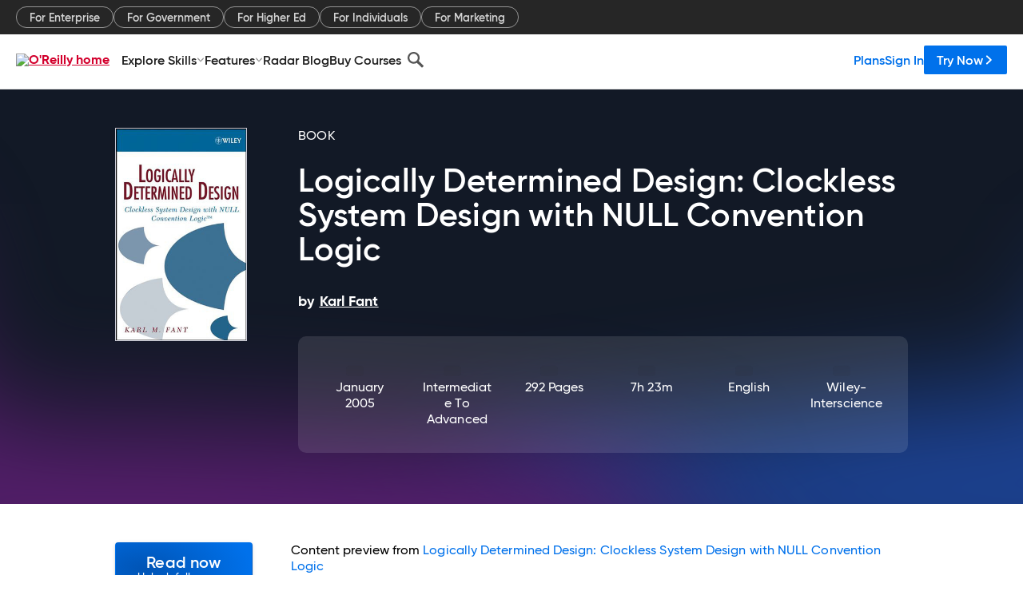

--- FILE ---
content_type: text/html; charset=utf-8
request_url: https://www.oreilly.com/library/view/logically-determined-design/9780471684787/06_pre.html
body_size: 36010
content:
<!DOCTYPE html>
<html lang="en"><head><meta charSet="utf-8"/><meta name="viewport" content="width=device-width, initial-scale=1"/><link rel="preload" as="image" href="https://cdn.oreillystatic.com/images/sitewide-headers/oreilly_logo_mark_red.svg"/><link rel="preload" as="image" href="https://cdn.oreillystatic.com/oreilly/images/app-store-logo.png"/><link rel="preload" as="image" href="https://cdn.oreillystatic.com/oreilly/images/google-play-logo.png"/><link rel="preload" as="image" href="https://cdn.oreillystatic.com/oreilly/images/roku-tv-logo.png"/><link rel="preload" as="image" href="https://cdn.oreillystatic.com/oreilly/images/amazon-appstore-logo.png"/><meta name="theme-color" content="#B9002D"/><link rel="preconnect" href="https://cdn.oreillystatic.com" crossorigin=""/><link rel="preload" href="https://cdn.oreillystatic.com/fonts/Gilroy/Family/gilroy-bold.woff2" as="font" type="font/woff2" crossorigin="anonymous"/><link rel="preload" href="https://cdn.oreillystatic.com/fonts/Gilroy/Family/gilroy-regular.woff2" as="font" type="font/woff2" crossorigin="anonymous"/><link rel="preload" href="https://cdn.oreillystatic.com/fonts/Gilroy/Family/gilroy-medium.woff2" as="font" type="font/woff2" crossorigin="anonymous"/><link rel="preload" href="https://cdn.oreillystatic.com/fonts/Gilroy/Family/gilroy-semibold.woff2" as="font" type="font/woff2" crossorigin="anonymous"/><link rel="preload" href="https://cdn.oreillystatic.com/fonts/GuardianText/GuardianTextSans-Medium-Web.woff2" as="font" type="font/woff2" crossorigin="anonymous"/><link rel="preload" href="https://cdn.oreillystatic.com/fonts/GuardianText/GuardianTextSans-Regular-Web.woff2" as="font" type="font/woff2" crossorigin="anonymous"/><link rel="shortcut icon" href="//www.oreilly.com/favicon.ico"/><meta name="robots" content="index, follow"/><meta name="author" content="Karl Fant"/><meta name="publisher" content="Wiley-Interscience"/><meta property="og:title" content="Logically Determined Design: Clockless System Design with NULL Convention Logic"/><meta property="og:url" content="https://www.oreilly.com/library/view/logically-determined-design/9780471684787/06_pre.html"/><meta property="og:site_name" content="O’Reilly Online Learning"/><meta property="og:type" content="book"/><meta property="og:image" content="https://www.oreilly.com/library/cover/9780471684787/1200w630h/"/><meta property="og:image:secure_url" content="https://www.oreilly.com/library/cover/9780471684787/1200w630h/"/><meta property="og:image:width" content="1200"/><meta property="og:image:height" content="630"/><meta name="twitter:card" content="summary_large_image"/><meta name="twitter:image" content="https://www.oreilly.com/library/cover/9780471684787/1200w630h/"/><meta name="twitter:site" content="@OReillyMedia"/><meta name="twitter:title" content="Logically Determined Design: Clockless System Design with NULL Convention Logic"/><meta property="og:book:isbn" content="9780471684787"/><meta property="og:book:author" content="Karl Fant"/><title>PREFACE - Logically Determined Design: Clockless System Design with NULL Convention Logic [Book]</title><meta property="og:description" content="PREFACE Complexity is a primary problem of contemporary digital system design. While manufacturing productivity is growing at 60% a year, design productivity is growing at 25% a... - Selection from Logically Determined Design: Clockless System Design with NULL Convention Logic [Book]"/><meta name="description" content="PREFACE Complexity is a primary problem of contemporary digital system design. While manufacturing productivity is growing at 60% a year, design productivity is growing at 25% a... - Selection from Logically Determined Design: Clockless System Design with NULL Convention Logic [Book]"/><link rel="stylesheet" href="/library/view/dist/client-render.EC6TFHVT.css"/><script>
        (function(h,o,u,n,d) {
          h=h[d]=h[d]||{q:[],onReady:function(c){h.q.push(c)}}
          d=o.createElement(u);d.async=1;d.src=n
          n=o.getElementsByTagName(u)[0];n.parentNode.insertBefore(d,n)
        })(window,document,'script','https://www.datadoghq-browser-agent.com/us1/v5/datadog-rum.js','DD_RUM')
        window.DD_RUM.onReady(function() {
          window.DD_RUM.init({
            clientToken: 'pubeafb4991c8bdcd260cd154294ece7a74',
            applicationId: '9f3d6547-b090-49ef-8a36-89b64f3ee2c5',
            site: 'datadoghq.com',
            service: 'preview_content_viewer-browser',
            env: 'production',
            sessionSampleRate: Number('' || 10),
            sessionReplaySampleRate: Number('' || 10),
            trackUserInteractions: Boolean('' || false),
            trackResources: true,
            trackLongTasks: true,
            defaultPrivacyLevel: 'mask'
          });
        })
      </script><script type="text/javascript">
                  htmlContext = {"basePath":"/library/view","enableMswIntegration":false,"env":{"DATADOG_RUM_APPLICATION_ID":"9f3d6547-b090-49ef-8a36-89b64f3ee2c5","DATADOG_RUM_CLIENT_TOKEN":"pubeafb4991c8bdcd260cd154294ece7a74","ENABLE_BROWSER_LOGGER":"true","ENV":"production","GOOGLE_TAG_MANAGER_ACCOUNT":"GTM-5P4V6Z","LOG_LEVEL":"error"},"frameworkAssets":[],"isDev":false,"manifest":{"observers.js":"observers-6WXBYRSY.js","esm.js":"esm-ZEVP4DAS.js","index.esm.js":"index.esm-G7LAABY4.js","client-render.js":"client-render.TUGL7SXG.js","chunk.js":"chunk-DGJUBN33.js","-ZLS5SCVW.js":"WDYDFRGG-ZLS5SCVW.js","-UHF522OE.js":"2SSKDMRQ-UHF522OE.js","worker.js":"worker-C5J6PNIN.js","rrweb-plugin-console-record.js":"rrweb-plugin-console-record-T6AGXEHB.js","rrweb-record.js":"rrweb-record-EYD7VC6T.js","client-render.css":"client-render.EC6TFHVT.css"},"preloadedAssets":[{"href":"https://cdn.oreillystatic.com/fonts/Gilroy/Family/gilroy-bold.woff2","as":"font","type":"font/woff2","crossOrigin":"anonymous"},{"href":"https://cdn.oreillystatic.com/fonts/Gilroy/Family/gilroy-regular.woff2","as":"font","type":"font/woff2","crossOrigin":"anonymous"},{"href":"https://cdn.oreillystatic.com/fonts/Gilroy/Family/gilroy-medium.woff2","as":"font","type":"font/woff2","crossOrigin":"anonymous"},{"href":"https://cdn.oreillystatic.com/fonts/Gilroy/Family/gilroy-semibold.woff2","as":"font","type":"font/woff2","crossOrigin":"anonymous"},{"href":"https://cdn.oreillystatic.com/fonts/GuardianText/GuardianTextSans-Medium-Web.woff2","as":"font","type":"font/woff2","crossOrigin":"anonymous"},{"href":"https://cdn.oreillystatic.com/fonts/GuardianText/GuardianTextSans-Regular-Web.woff2","as":"font","type":"font/woff2","crossOrigin":"anonymous"}],"name":"preview_content_viewer"};
                  initialStoreData = {"aiChat":{"isOpen":false,"data":{}},"environment":{"origin":"https://internal-ingress.platform.gcp.oreilly.com","env":"production","nodeEnv":"production","logLevel":"error","learningOrigin":"https://learning.oreilly.com","ingressedPaths":["/library/view","/videos"],"apiPath":"/api/web/library/view","basePath":"/library/view","publicPath":"/library/view/dist/","routerBasePath":"/"},"jwt":{"_loadingState":"FAILURE","_error":"No jwt on request."},"ldFeatureFlags":{"_loadingState":"FAILURE","_error":{}},"navigationAndAnnouncements":{"announcements":[],"links":{"header":[{"name":"Enterprise","link":"/enterprise/","icon":"","classname":"","description":"","isExternal":false,"groups":["header"],"syntheticsId":"","children":[]},{"name":"Pricing","link":"/pricing/","icon":"","classname":"","description":"","isExternal":false,"groups":["header"],"syntheticsId":"","children":[]}],"footer":[{"name":"About O’Reilly","link":"/about/","icon":"","classname":"","description":"","isExternal":false,"groups":["footer"],"syntheticsId":"","children":[]},{"name":"Teach/write/train","link":"/work-with-us.html","icon":"","classname":"","description":"","isExternal":false,"groups":["footer"],"syntheticsId":"","children":[]},{"name":"Careers","link":"/careers/","icon":"","classname":"","description":"","isExternal":false,"groups":["footer"],"syntheticsId":"","children":[]},{"name":"Community partners","link":"/partner/signup.csp","icon":"","classname":"","description":"","isExternal":false,"groups":["footer"],"syntheticsId":"","children":[]},{"name":"Affiliate program","link":"/affiliates/","icon":"","classname":"","description":"","isExternal":false,"groups":["footer"],"syntheticsId":"","children":[]},{"name":"Diversity","link":"/diversity/","icon":"","classname":"","description":"","isExternal":false,"groups":["footer"],"syntheticsId":"","children":[]},{"name":"Support","link":"https://www.oreilly.com/online-learning/support/","icon":"","classname":"","description":"","isExternal":false,"groups":["footer"],"syntheticsId":"","children":[]},{"name":"Contact us","link":"/about/contact.html","icon":"","classname":"","description":"","isExternal":false,"groups":["footer"],"syntheticsId":"","children":[]},{"name":"Newsletters","link":"https://www.oreilly.com/emails/newsletters/","icon":"","classname":"","description":"","isExternal":false,"groups":["footer"],"syntheticsId":"","children":[]}],"marketing-header":[{"name":"For Enterprise","link":"https://www.oreilly.com/online-learning/teams.html","icon":"","classname":"","description":"","isExternal":false,"groups":["marketing-header"],"syntheticsId":"","children":[]},{"name":"For Government","link":"https://www.oreilly.com/online-learning/government.html","icon":"","classname":"","description":"","isExternal":false,"groups":["marketing-header"],"syntheticsId":"","children":[]},{"name":"For Higher Ed","link":"https://www.oreilly.com/online-learning/academic.html","icon":"","classname":"","description":"","isExternal":false,"groups":["marketing-header"],"syntheticsId":"","children":[]},{"name":"For Individuals","link":"https://www.oreilly.com/online-learning/individuals.html","icon":"","classname":"","description":"","isExternal":false,"groups":["marketing-header"],"syntheticsId":"","children":[]},{"name":"For Marketing","link":"https://www.oreilly.com/content-marketing-solutions.html","icon":"","classname":"","description":"","isExternal":false,"groups":["marketing-header"],"syntheticsId":"","children":[]}],"fineprint":[{"name":"Terms of Service","link":"https://www.oreilly.com/terms/","icon":"","classname":"","description":"","isExternal":false,"groups":["fineprint"],"syntheticsId":"","children":[]},{"name":"Privacy Policy","link":"/privacy","icon":"","classname":"","description":"","isExternal":false,"groups":["fineprint"],"syntheticsId":"","children":[]},{"name":"Editorial Independence","link":"/about/editorial_independence.html","icon":"","classname":"","description":"","isExternal":false,"groups":["fineprint"],"syntheticsId":"","children":[]},{"name":"Modern Slavery Act Statement","link":"https://www.oreilly.com/modern-slavery-act-transparency-statement.html","icon":"","classname":"","description":"","isExternal":false,"groups":["fineprint"],"syntheticsId":"","children":[]}],"anon-header":[{"name":"Explore Skills","link":"#","icon":"","classname":"","description":"","isExternal":false,"groups":["anon-header","topbar-left"],"syntheticsId":"","children":[{"name":"Cloud Computing","link":"/search/skills/cloud-computing/","icon":"","classname":"","description":"","isExternal":false,"groups":["topbar-left"],"syntheticsId":"","children":[{"name":"Microsoft Azure","link":"/search/skills/microsoft-azure/","icon":"","classname":"","syntheticsId":""},{"name":"Amazon Web Services (AWS)","link":"/search/skills/amazon-web-services-aws/","icon":"","classname":"","syntheticsId":""},{"name":"Google Cloud","link":"/search/skills/google-cloud/","icon":"","classname":"","syntheticsId":""},{"name":"Cloud Migration","link":"/search/skills/cloud-migration/","icon":"","classname":"","syntheticsId":""},{"name":"Cloud Deployment","link":"/search/skills/cloud-deployment/","icon":"","classname":"","syntheticsId":""},{"name":"Cloud Platforms","link":"/search/skills/cloud-platforms/","icon":"","classname":"","syntheticsId":""}]},{"name":"Data Engineering","link":"/search/skills/data-engineering/","icon":"","classname":"","description":"","isExternal":false,"groups":["topbar-left"],"syntheticsId":"","children":[{"name":"Data Warehouse","link":"/search/skills/data-warehouse/","icon":"","classname":"","syntheticsId":""},{"name":"SQL","link":"/search/skills/sql/","icon":"","classname":"","syntheticsId":""},{"name":"Apache Spark","link":"/search/skills/apache-spark/","icon":"","classname":"","syntheticsId":""},{"name":"Microsoft SQL Server","link":"/search/skills/microsoft-sql-server/","icon":"","classname":"","syntheticsId":""},{"name":"MySQL","link":"/search/skills/mysql/","icon":"","classname":"","syntheticsId":""},{"name":"Kafka","link":"/search/skills/kafka/","icon":"","classname":"","syntheticsId":""},{"name":"Data Lake","link":"/search/skills/data-lake/","icon":"","classname":"","syntheticsId":""},{"name":"Streaming & Messaging","link":"/search/skills/streaming-messaging/","icon":"","classname":"","syntheticsId":""},{"name":"NoSQL Databases","link":"/search/skills/nosql-databases/","icon":"","classname":"","syntheticsId":""},{"name":"Relational Databases","link":"/search/skills/relational-databases/","icon":"","classname":"","syntheticsId":""}]},{"name":"Data Science","link":"/search/skills/data-science/","icon":"","classname":"","description":"","isExternal":false,"groups":["topbar-left"],"syntheticsId":"","children":[{"name":"Pandas","link":"/search/topics/pandas/","icon":"","classname":"","syntheticsId":""},{"name":"R","link":"/search/topics/r/","icon":"","classname":"","syntheticsId":""},{"name":"MATLAB","link":"/search/topics/matlab/","icon":"","classname":"","syntheticsId":""},{"name":"SAS","link":"/search/topics/sas/","icon":"","classname":"","syntheticsId":""},{"name":"D3","link":"/search/topics/d3/","icon":"","classname":"","syntheticsId":""},{"name":"Power BI","link":"/search/topics/power-bi/","icon":"","classname":"","syntheticsId":""},{"name":"Tableau","link":"/search/topics/tableau/","icon":"","classname":"","syntheticsId":""},{"name":"Statistics","link":"/search/topics/statistics/","icon":"","classname":"","syntheticsId":""},{"name":"Exploratory Data Analysis","link":"/search/topics/exploratory-data-analysis/","icon":"","classname":"","syntheticsId":""},{"name":"Data Visualization","link":"/search/topics/data-visualization/","icon":"","classname":"","syntheticsId":""}]},{"name":"AI & ML","link":"/search/skills/ai-ml/","icon":"","classname":"","description":"","isExternal":false,"groups":["topbar-left"],"syntheticsId":"","children":[{"name":"Generative AI","link":"/search/skills/generative-ai/","icon":"","classname":"","syntheticsId":""},{"name":"Machine Learning","link":"/search/skills/machine-learning/","icon":"","classname":"","syntheticsId":""},{"name":"Artificial Intelligence (AI)","link":"/search/skills/artificial-intelligence-ai/","icon":"","classname":"","syntheticsId":""},{"name":"Deep Learning","link":"/search/skills/deep-learning/","icon":"","classname":"","syntheticsId":""},{"name":"Reinforcement Learning","link":"/search/skills/reinforcement-learning/","icon":"","classname":"","syntheticsId":""},{"name":"Natural Language Processing","link":"/search/skills/natural-language-processing/","icon":"","classname":"","syntheticsId":""},{"name":"TensorFlow","link":"/search/skills/tensorflow/","icon":"","classname":"","syntheticsId":""},{"name":"Scikit-Learn","link":"/search/skills/scikit-learn/","icon":"","classname":"","syntheticsId":""},{"name":"Hyperparameter Tuning","link":"/search/skills/hyperparameter-tuning/","icon":"","classname":"","syntheticsId":""},{"name":"MLOps","link":"/search/skills/mlops/","icon":"","classname":"","syntheticsId":""}]},{"name":"Programming Languages","link":"/search/skills/programming-languages/","icon":"","classname":"","description":"","isExternal":false,"groups":["topbar-left"],"syntheticsId":"","children":[{"name":"Java","link":"/search/skills/java/","icon":"","classname":"","syntheticsId":""},{"name":"JavaScript","link":"/search/skills/javascript/","icon":"","classname":"","syntheticsId":""},{"name":"Spring","link":"/search/skills/spring/","icon":"","classname":"","syntheticsId":""},{"name":"Python","link":"/search/skills/python/","icon":"","classname":"","syntheticsId":""},{"name":"Go","link":"/search/skills/go/","icon":"","classname":"","syntheticsId":""},{"name":"C#","link":"/search/skills/c-sharp/","icon":"","classname":"","syntheticsId":""},{"name":"C++","link":"/search/skills/c-plus-plus/","icon":"","classname":"","syntheticsId":""},{"name":"C","link":"/search/skills/c/","icon":"","classname":"","syntheticsId":""},{"name":"Swift","link":"/search/skills/swift/","icon":"","classname":"","syntheticsId":""},{"name":"Rust","link":"/search/skills/rust/","icon":"","classname":"","syntheticsId":""},{"name":"Functional Programming","link":"/search/skills/functional-programming/","icon":"","classname":"","syntheticsId":""}]},{"name":"Software Architecture","link":"/search/skills/software-architecture/","icon":"","classname":"","description":"","isExternal":false,"groups":["topbar-left"],"syntheticsId":"","children":[{"name":"Object-Oriented","link":"/search/skills/object-oriented-architecture/","icon":"","classname":"","syntheticsId":""},{"name":"Distributed Systems","link":"/search/skills/distributed-systems/","icon":"","classname":"","syntheticsId":""},{"name":"Domain-Driven Design","link":"/search/skills/domain-driven-design/","icon":"","classname":"","syntheticsId":""},{"name":"Architectural Patterns","link":"/search/skills/architectural-patterns/","icon":"","classname":"","syntheticsId":""}]},{"name":"IT/Ops","link":"/search/skills/it-operations/","icon":"","classname":"","description":"","isExternal":false,"groups":["topbar-left"],"syntheticsId":"","children":[{"name":"Kubernetes","link":"/search/topics/kubernetes/","icon":"","classname":"","syntheticsId":""},{"name":"Docker","link":"/search/topics/docker/","icon":"","classname":"","syntheticsId":""},{"name":"GitHub","link":"/search/topics/github/","icon":"","classname":"","syntheticsId":""},{"name":"Terraform","link":"/search/topics/terraform/","icon":"","classname":"","syntheticsId":""},{"name":"Continuous Delivery","link":"/search/topics/continuous-delivery/","icon":"","classname":"","syntheticsId":""},{"name":"Continuous Integration","link":"/search/topics/continuous-integration/","icon":"","classname":"","syntheticsId":""},{"name":"Database Administration","link":"/search/topics/database-administration/","icon":"","classname":"","syntheticsId":""},{"name":"Computer Networking","link":"/search/topics/computer-networking/","icon":"","classname":"","syntheticsId":""},{"name":"Operating Systems","link":"/search/topics/operating-systems/","icon":"","classname":"","syntheticsId":""},{"name":"IT Certifications","link":"/search/topics/it-certifications/","icon":"","classname":"","syntheticsId":""}]},{"name":"Security","link":"/search/skills/security/","icon":"","classname":"","description":"","isExternal":false,"groups":["topbar-left"],"syntheticsId":"","children":[{"name":"Network Security","link":"/search/skills/network-security/","icon":"","classname":"","syntheticsId":""},{"name":"Application Security","link":"/search/skills/application-security/","icon":"","classname":"","syntheticsId":""},{"name":"Incident Response","link":"/search/skills/incident-response/","icon":"","classname":"","syntheticsId":""},{"name":"Zero Trust Model","link":"/search/skills/zero-trust-model/","icon":"","classname":"","syntheticsId":""},{"name":"Disaster Recovery","link":"/search/skills/disaster-recovery/","icon":"","classname":"","syntheticsId":""},{"name":"Penetration Testing / Ethical Hacking","link":"/search/skills/penetration-testing-ethical-hacking/","icon":"","classname":"","syntheticsId":""},{"name":"Governance","link":"/search/skills/governance/","icon":"","classname":"","syntheticsId":""},{"name":"Malware","link":"/search/skills/malware/","icon":"","classname":"","syntheticsId":""},{"name":"Security Architecture","link":"/search/skills/security-architecture/","icon":"","classname":"","syntheticsId":""},{"name":"Security Engineering","link":"/search/skills/security-engineering/","icon":"","classname":"","syntheticsId":""},{"name":"Security Certifications","link":"/search/skills/security-certifications/","icon":"","classname":"","syntheticsId":""}]},{"name":"Design","link":"/search/skills/design/","icon":"","classname":"","description":"","isExternal":false,"groups":["topbar-left"],"syntheticsId":"","children":[{"name":"Web Design","link":"/search/skills/web-design/","icon":"","classname":"","syntheticsId":""},{"name":"Graphic Design","link":"/search/skills/graphic-design/","icon":"","classname":"","syntheticsId":""},{"name":"Interaction Design","link":"/search/skills/interaction-design/","icon":"","classname":"","syntheticsId":""},{"name":"Film & Video","link":"/search/skills/film-video/","icon":"","classname":"","syntheticsId":""},{"name":"User Experience (UX)","link":"/search/skills/user-experience-ux/","icon":"","classname":"","syntheticsId":""},{"name":"Design Process","link":"/search/skills/design-process/","icon":"","classname":"","syntheticsId":""},{"name":"Design Tools","link":"/search/skills/design-tools/","icon":"","classname":"","syntheticsId":""}]},{"name":"Business","link":"/search/skills/business/","icon":"","classname":"","description":"","isExternal":false,"groups":["topbar-left"],"syntheticsId":"","children":[{"name":"Agile","link":"/search/skills/agile/","icon":"","classname":"","syntheticsId":""},{"name":"Project Management","link":"/search/skills/project-management/","icon":"","classname":"","syntheticsId":""},{"name":"Product Management","link":"/search/skills/product-management/","icon":"","classname":"","syntheticsId":""},{"name":"Marketing","link":"/search/skills/marketing/","icon":"","classname":"","syntheticsId":""},{"name":"Human Resources","link":"/search/skills/human-resources/","icon":"","classname":"","syntheticsId":""},{"name":"Finance","link":"/search/skills/finance/","icon":"","classname":"","syntheticsId":""},{"name":"Team Management","link":"/search/skills/team-management/","icon":"","classname":"","syntheticsId":""},{"name":"Business Strategy","link":"/search/skills/business-strategy/","icon":"","classname":"","syntheticsId":""},{"name":"Digital Transformation","link":"/search/skills/digital-transformation/","icon":"","classname":"","syntheticsId":""},{"name":"Organizational Leadership","link":"/search/skills/organizational-leadership/","icon":"","classname":"","syntheticsId":""}]},{"name":"Soft Skills","link":"/search/skills/soft-skills/","icon":"","classname":"","description":"","isExternal":false,"groups":["topbar-left"],"syntheticsId":"","children":[{"name":"Professional Communication","link":"/search/skills/professional-communication/","icon":"","classname":"","syntheticsId":""},{"name":"Emotional Intelligence","link":"/search/skills/emotional-intelligence/","icon":"","classname":"","syntheticsId":""},{"name":"Presentation Skills","link":"/search/skills/presentation-skills/","icon":"","classname":"","syntheticsId":""},{"name":"Innovation","link":"/search/skills/innovation/","icon":"","classname":"","syntheticsId":""},{"name":"Critical Thinking","link":"/search/skills/critical-thinking/","icon":"","classname":"","syntheticsId":""},{"name":"Public Speaking","link":"/search/skills/public-speaking/","icon":"","classname":"","syntheticsId":""},{"name":"Collaboration","link":"/search/skills/collaboration/","icon":"","classname":"","syntheticsId":""},{"name":"Personal Productivity","link":"/search/skills/personal-productivity/","icon":"","classname":"","syntheticsId":""},{"name":"Confidence / Motivation","link":"/search/skills/confidence-motivation/","icon":"","classname":"","syntheticsId":""}]}]},{"name":"Features","link":"/online-learning/features.html","icon":"","classname":"","description":"","isExternal":false,"groups":["anon-header"],"syntheticsId":"","children":[{"name":"All features","link":"/online-learning/features.html","icon":"","classname":"","description":"","isExternal":false,"groups":["anon-header"],"syntheticsId":"","children":[]},{"name":"Verifiable skills","link":"/online-learning/verifiable-skills.html","icon":"","classname":"","description":"","isExternal":false,"groups":["anon-header"],"syntheticsId":"","children":[]},{"name":"AI Academy","link":"/online-learning/ai-academy.html","icon":"","classname":"","description":"","isExternal":false,"groups":["anon-header"],"syntheticsId":"","children":[]},{"name":"Courses","link":"/online-learning/courses.html","icon":"","classname":"","description":"","isExternal":false,"groups":["anon-header"],"syntheticsId":"","children":[]},{"name":"Certifications","link":"/online-learning/feature-certification.html","icon":"","classname":"","description":"","isExternal":false,"groups":["anon-header"],"syntheticsId":"","children":[]},{"name":"Interactive learning","link":"/online-learning/intro-interactive-learning.html","icon":"","classname":"","description":"","isExternal":false,"groups":["anon-header"],"syntheticsId":"","children":[]},{"name":"Live events","link":"/online-learning/live-events.html","icon":"","classname":"","description":"","isExternal":false,"groups":["anon-header"],"syntheticsId":"","children":[]},{"name":"Superstreams","link":"/products/superstreams.html","icon":"","classname":"","description":"","isExternal":false,"groups":["anon-header"],"syntheticsId":"","children":[]},{"name":"Answers","link":"/online-learning/feature-answers.html","icon":"","classname":"","description":"","isExternal":false,"groups":["anon-header"],"syntheticsId":"","children":[]},{"name":"Insights reporting","link":"/online-learning/insights-dashboard.html","icon":"","classname":"","description":"","isExternal":false,"groups":["anon-header"],"syntheticsId":"","children":[]}]},{"name":"Radar Blog","link":"/radar/","icon":"","classname":"","description":"","isExternal":false,"groups":["anon-header"],"syntheticsId":"","children":[]},{"name":"Buy Courses","link":"/live/","icon":"","classname":"","description":"","isExternal":false,"groups":["anon-header"],"syntheticsId":"","children":[]}],"topbar-left":[{"name":"Explore Skills","link":"#","icon":"","classname":"","description":"","isExternal":false,"groups":["anon-header","topbar-left"],"syntheticsId":"","children":[{"name":"Cloud Computing","link":"/search/skills/cloud-computing/","icon":"","classname":"","description":"","isExternal":false,"groups":["topbar-left"],"syntheticsId":"","children":[{"name":"Microsoft Azure","link":"/search/skills/microsoft-azure/","icon":"","classname":"","syntheticsId":""},{"name":"Amazon Web Services (AWS)","link":"/search/skills/amazon-web-services-aws/","icon":"","classname":"","syntheticsId":""},{"name":"Google Cloud","link":"/search/skills/google-cloud/","icon":"","classname":"","syntheticsId":""},{"name":"Cloud Migration","link":"/search/skills/cloud-migration/","icon":"","classname":"","syntheticsId":""},{"name":"Cloud Deployment","link":"/search/skills/cloud-deployment/","icon":"","classname":"","syntheticsId":""},{"name":"Cloud Platforms","link":"/search/skills/cloud-platforms/","icon":"","classname":"","syntheticsId":""}]},{"name":"Data Engineering","link":"/search/skills/data-engineering/","icon":"","classname":"","description":"","isExternal":false,"groups":["topbar-left"],"syntheticsId":"","children":[{"name":"Data Warehouse","link":"/search/skills/data-warehouse/","icon":"","classname":"","syntheticsId":""},{"name":"SQL","link":"/search/skills/sql/","icon":"","classname":"","syntheticsId":""},{"name":"Apache Spark","link":"/search/skills/apache-spark/","icon":"","classname":"","syntheticsId":""},{"name":"Microsoft SQL Server","link":"/search/skills/microsoft-sql-server/","icon":"","classname":"","syntheticsId":""},{"name":"MySQL","link":"/search/skills/mysql/","icon":"","classname":"","syntheticsId":""},{"name":"Kafka","link":"/search/skills/kafka/","icon":"","classname":"","syntheticsId":""},{"name":"Data Lake","link":"/search/skills/data-lake/","icon":"","classname":"","syntheticsId":""},{"name":"Streaming & Messaging","link":"/search/skills/streaming-messaging/","icon":"","classname":"","syntheticsId":""},{"name":"NoSQL Databases","link":"/search/skills/nosql-databases/","icon":"","classname":"","syntheticsId":""},{"name":"Relational Databases","link":"/search/skills/relational-databases/","icon":"","classname":"","syntheticsId":""}]},{"name":"Data Science","link":"/search/skills/data-science/","icon":"","classname":"","description":"","isExternal":false,"groups":["topbar-left"],"syntheticsId":"","children":[{"name":"Pandas","link":"/search/topics/pandas/","icon":"","classname":"","syntheticsId":""},{"name":"R","link":"/search/topics/r/","icon":"","classname":"","syntheticsId":""},{"name":"MATLAB","link":"/search/topics/matlab/","icon":"","classname":"","syntheticsId":""},{"name":"SAS","link":"/search/topics/sas/","icon":"","classname":"","syntheticsId":""},{"name":"D3","link":"/search/topics/d3/","icon":"","classname":"","syntheticsId":""},{"name":"Power BI","link":"/search/topics/power-bi/","icon":"","classname":"","syntheticsId":""},{"name":"Tableau","link":"/search/topics/tableau/","icon":"","classname":"","syntheticsId":""},{"name":"Statistics","link":"/search/topics/statistics/","icon":"","classname":"","syntheticsId":""},{"name":"Exploratory Data Analysis","link":"/search/topics/exploratory-data-analysis/","icon":"","classname":"","syntheticsId":""},{"name":"Data Visualization","link":"/search/topics/data-visualization/","icon":"","classname":"","syntheticsId":""}]},{"name":"AI & ML","link":"/search/skills/ai-ml/","icon":"","classname":"","description":"","isExternal":false,"groups":["topbar-left"],"syntheticsId":"","children":[{"name":"Generative AI","link":"/search/skills/generative-ai/","icon":"","classname":"","syntheticsId":""},{"name":"Machine Learning","link":"/search/skills/machine-learning/","icon":"","classname":"","syntheticsId":""},{"name":"Artificial Intelligence (AI)","link":"/search/skills/artificial-intelligence-ai/","icon":"","classname":"","syntheticsId":""},{"name":"Deep Learning","link":"/search/skills/deep-learning/","icon":"","classname":"","syntheticsId":""},{"name":"Reinforcement Learning","link":"/search/skills/reinforcement-learning/","icon":"","classname":"","syntheticsId":""},{"name":"Natural Language Processing","link":"/search/skills/natural-language-processing/","icon":"","classname":"","syntheticsId":""},{"name":"TensorFlow","link":"/search/skills/tensorflow/","icon":"","classname":"","syntheticsId":""},{"name":"Scikit-Learn","link":"/search/skills/scikit-learn/","icon":"","classname":"","syntheticsId":""},{"name":"Hyperparameter Tuning","link":"/search/skills/hyperparameter-tuning/","icon":"","classname":"","syntheticsId":""},{"name":"MLOps","link":"/search/skills/mlops/","icon":"","classname":"","syntheticsId":""}]},{"name":"Programming Languages","link":"/search/skills/programming-languages/","icon":"","classname":"","description":"","isExternal":false,"groups":["topbar-left"],"syntheticsId":"","children":[{"name":"Java","link":"/search/skills/java/","icon":"","classname":"","syntheticsId":""},{"name":"JavaScript","link":"/search/skills/javascript/","icon":"","classname":"","syntheticsId":""},{"name":"Spring","link":"/search/skills/spring/","icon":"","classname":"","syntheticsId":""},{"name":"Python","link":"/search/skills/python/","icon":"","classname":"","syntheticsId":""},{"name":"Go","link":"/search/skills/go/","icon":"","classname":"","syntheticsId":""},{"name":"C#","link":"/search/skills/c-sharp/","icon":"","classname":"","syntheticsId":""},{"name":"C++","link":"/search/skills/c-plus-plus/","icon":"","classname":"","syntheticsId":""},{"name":"C","link":"/search/skills/c/","icon":"","classname":"","syntheticsId":""},{"name":"Swift","link":"/search/skills/swift/","icon":"","classname":"","syntheticsId":""},{"name":"Rust","link":"/search/skills/rust/","icon":"","classname":"","syntheticsId":""},{"name":"Functional Programming","link":"/search/skills/functional-programming/","icon":"","classname":"","syntheticsId":""}]},{"name":"Software Architecture","link":"/search/skills/software-architecture/","icon":"","classname":"","description":"","isExternal":false,"groups":["topbar-left"],"syntheticsId":"","children":[{"name":"Object-Oriented","link":"/search/skills/object-oriented-architecture/","icon":"","classname":"","syntheticsId":""},{"name":"Distributed Systems","link":"/search/skills/distributed-systems/","icon":"","classname":"","syntheticsId":""},{"name":"Domain-Driven Design","link":"/search/skills/domain-driven-design/","icon":"","classname":"","syntheticsId":""},{"name":"Architectural Patterns","link":"/search/skills/architectural-patterns/","icon":"","classname":"","syntheticsId":""}]},{"name":"IT/Ops","link":"/search/skills/it-operations/","icon":"","classname":"","description":"","isExternal":false,"groups":["topbar-left"],"syntheticsId":"","children":[{"name":"Kubernetes","link":"/search/topics/kubernetes/","icon":"","classname":"","syntheticsId":""},{"name":"Docker","link":"/search/topics/docker/","icon":"","classname":"","syntheticsId":""},{"name":"GitHub","link":"/search/topics/github/","icon":"","classname":"","syntheticsId":""},{"name":"Terraform","link":"/search/topics/terraform/","icon":"","classname":"","syntheticsId":""},{"name":"Continuous Delivery","link":"/search/topics/continuous-delivery/","icon":"","classname":"","syntheticsId":""},{"name":"Continuous Integration","link":"/search/topics/continuous-integration/","icon":"","classname":"","syntheticsId":""},{"name":"Database Administration","link":"/search/topics/database-administration/","icon":"","classname":"","syntheticsId":""},{"name":"Computer Networking","link":"/search/topics/computer-networking/","icon":"","classname":"","syntheticsId":""},{"name":"Operating Systems","link":"/search/topics/operating-systems/","icon":"","classname":"","syntheticsId":""},{"name":"IT Certifications","link":"/search/topics/it-certifications/","icon":"","classname":"","syntheticsId":""}]},{"name":"Security","link":"/search/skills/security/","icon":"","classname":"","description":"","isExternal":false,"groups":["topbar-left"],"syntheticsId":"","children":[{"name":"Network Security","link":"/search/skills/network-security/","icon":"","classname":"","syntheticsId":""},{"name":"Application Security","link":"/search/skills/application-security/","icon":"","classname":"","syntheticsId":""},{"name":"Incident Response","link":"/search/skills/incident-response/","icon":"","classname":"","syntheticsId":""},{"name":"Zero Trust Model","link":"/search/skills/zero-trust-model/","icon":"","classname":"","syntheticsId":""},{"name":"Disaster Recovery","link":"/search/skills/disaster-recovery/","icon":"","classname":"","syntheticsId":""},{"name":"Penetration Testing / Ethical Hacking","link":"/search/skills/penetration-testing-ethical-hacking/","icon":"","classname":"","syntheticsId":""},{"name":"Governance","link":"/search/skills/governance/","icon":"","classname":"","syntheticsId":""},{"name":"Malware","link":"/search/skills/malware/","icon":"","classname":"","syntheticsId":""},{"name":"Security Architecture","link":"/search/skills/security-architecture/","icon":"","classname":"","syntheticsId":""},{"name":"Security Engineering","link":"/search/skills/security-engineering/","icon":"","classname":"","syntheticsId":""},{"name":"Security Certifications","link":"/search/skills/security-certifications/","icon":"","classname":"","syntheticsId":""}]},{"name":"Design","link":"/search/skills/design/","icon":"","classname":"","description":"","isExternal":false,"groups":["topbar-left"],"syntheticsId":"","children":[{"name":"Web Design","link":"/search/skills/web-design/","icon":"","classname":"","syntheticsId":""},{"name":"Graphic Design","link":"/search/skills/graphic-design/","icon":"","classname":"","syntheticsId":""},{"name":"Interaction Design","link":"/search/skills/interaction-design/","icon":"","classname":"","syntheticsId":""},{"name":"Film & Video","link":"/search/skills/film-video/","icon":"","classname":"","syntheticsId":""},{"name":"User Experience (UX)","link":"/search/skills/user-experience-ux/","icon":"","classname":"","syntheticsId":""},{"name":"Design Process","link":"/search/skills/design-process/","icon":"","classname":"","syntheticsId":""},{"name":"Design Tools","link":"/search/skills/design-tools/","icon":"","classname":"","syntheticsId":""}]},{"name":"Business","link":"/search/skills/business/","icon":"","classname":"","description":"","isExternal":false,"groups":["topbar-left"],"syntheticsId":"","children":[{"name":"Agile","link":"/search/skills/agile/","icon":"","classname":"","syntheticsId":""},{"name":"Project Management","link":"/search/skills/project-management/","icon":"","classname":"","syntheticsId":""},{"name":"Product Management","link":"/search/skills/product-management/","icon":"","classname":"","syntheticsId":""},{"name":"Marketing","link":"/search/skills/marketing/","icon":"","classname":"","syntheticsId":""},{"name":"Human Resources","link":"/search/skills/human-resources/","icon":"","classname":"","syntheticsId":""},{"name":"Finance","link":"/search/skills/finance/","icon":"","classname":"","syntheticsId":""},{"name":"Team Management","link":"/search/skills/team-management/","icon":"","classname":"","syntheticsId":""},{"name":"Business Strategy","link":"/search/skills/business-strategy/","icon":"","classname":"","syntheticsId":""},{"name":"Digital Transformation","link":"/search/skills/digital-transformation/","icon":"","classname":"","syntheticsId":""},{"name":"Organizational Leadership","link":"/search/skills/organizational-leadership/","icon":"","classname":"","syntheticsId":""}]},{"name":"Soft Skills","link":"/search/skills/soft-skills/","icon":"","classname":"","description":"","isExternal":false,"groups":["topbar-left"],"syntheticsId":"","children":[{"name":"Professional Communication","link":"/search/skills/professional-communication/","icon":"","classname":"","syntheticsId":""},{"name":"Emotional Intelligence","link":"/search/skills/emotional-intelligence/","icon":"","classname":"","syntheticsId":""},{"name":"Presentation Skills","link":"/search/skills/presentation-skills/","icon":"","classname":"","syntheticsId":""},{"name":"Innovation","link":"/search/skills/innovation/","icon":"","classname":"","syntheticsId":""},{"name":"Critical Thinking","link":"/search/skills/critical-thinking/","icon":"","classname":"","syntheticsId":""},{"name":"Public Speaking","link":"/search/skills/public-speaking/","icon":"","classname":"","syntheticsId":""},{"name":"Collaboration","link":"/search/skills/collaboration/","icon":"","classname":"","syntheticsId":""},{"name":"Personal Productivity","link":"/search/skills/personal-productivity/","icon":"","classname":"","syntheticsId":""},{"name":"Confidence / Motivation","link":"/search/skills/confidence-motivation/","icon":"","classname":"","syntheticsId":""}]}]}],"anon-footer-left":[{"name":"About O'Reilly","link":"/about/","icon":"","classname":"","description":"","isExternal":false,"groups":["anon-footer-left"],"syntheticsId":"","children":[{"name":"Teach/Write/Train","link":"/work-with-us.html","icon":"","classname":"","description":"","isExternal":false,"groups":["anon-footer-left"],"syntheticsId":"","children":[]},{"name":"Careers","link":"/careers/","icon":"","classname":"","description":"","isExternal":false,"groups":["anon-footer-left"],"syntheticsId":"","children":[]},{"name":"O'Reilly News","link":"/press/","icon":"","classname":"","description":"","isExternal":false,"groups":["anon-footer-left"],"syntheticsId":"","children":[]},{"name":"Media Coverage","link":"/press/media-coverage.html","icon":"","classname":"","description":"","isExternal":false,"groups":["anon-footer-left"],"syntheticsId":"","children":[]},{"name":"Community Partners","link":"/partner/signup.csp","icon":"","classname":"","description":"","isExternal":false,"groups":["anon-footer-left"],"syntheticsId":"","children":[]},{"name":"Affiliate Program","link":"/affiliates/","icon":"","classname":"","description":"","isExternal":false,"groups":["anon-footer-left"],"syntheticsId":"","children":[]},{"name":"Submit an RFP","link":"/online-learning/rfp.html","icon":"","classname":"","description":"","isExternal":false,"groups":["anon-footer-left"],"syntheticsId":"","children":[]},{"name":"Diversity","link":"/diversity/","icon":"","classname":"","description":"","isExternal":false,"groups":["anon-footer-left"],"syntheticsId":"","children":[]},{"name":"Content Sponsorship","link":"/content-marketing-solutions.html","icon":"","classname":"","description":"","isExternal":false,"groups":["anon-footer-left"],"syntheticsId":"","children":[]}]}],"anon-footer-center":[{"name":"Support","link":"/online-learning/support/","icon":"","classname":"","description":"","isExternal":false,"groups":["anon-footer-center"],"syntheticsId":"","children":[{"name":"Contact Us","link":"/about/contact.html","icon":"","classname":"","description":"","isExternal":false,"groups":["anon-footer-center"],"syntheticsId":"","children":[]},{"name":"Newsletters","link":"/emails/newsletters/","icon":"","classname":"","description":"","isExternal":false,"groups":["anon-footer-center"],"syntheticsId":"","children":[]},{"name":"Privacy Policy","link":"/privacy.html","icon":"","classname":"","description":"","isExternal":false,"groups":["anon-footer-center"],"syntheticsId":"","children":[]},{"name":"AI Policy","link":"/about/oreilly-approach-to-generative-ai.html","icon":"","classname":"","description":"","isExternal":false,"groups":["anon-footer-center"],"syntheticsId":"","children":[]}]}],"anon-footer-right":[{"name":"International","link":"#","icon":"","classname":"","description":"","isExternal":false,"groups":["anon-footer-right"],"syntheticsId":"","children":[{"name":"Australia & New Zealand","link":"/online-learning/anz.html","icon":"","classname":"","description":"","isExternal":false,"groups":["anon-footer-right"],"syntheticsId":"","children":[]},{"name":"Japan","link":"https://www.oreilly.co.jp/index.shtml","icon":"","classname":"","description":"","isExternal":false,"groups":["anon-footer-right"],"syntheticsId":"","children":[]}]}],"social":[{"name":"LinkedIn","link":"https://www.linkedin.com/company/oreilly-media","icon":"linkedin","classname":"","description":"","isExternal":false,"groups":["social"],"syntheticsId":"","children":[]},{"name":"YouTube","link":"https://www.youtube.com/user/OreillyMedia","icon":"youtube","classname":"","description":"","isExternal":false,"groups":["social"],"syntheticsId":"","children":[]}]}},"playlistsCoreState":{"mostRecentPlaylistIds":[],"playlistActions":{"updatingSharing":false,"sharingErrors":{}},"playlists":{"error":"","fetching":true,"loaded":false,"playlists":[],"sharingEnabled":false},"playlistSSR":{"error":"","fetching":false,"loaded":false,"playlist":{}},"sharedPlaylist":{"error":"","fetching":false,"loaded":false,"playlist":{}}},"user":{"error":"User is not authenticated"},"userInfo":{"meta":{"error":"User is not authenticated"},"profile":{"error":null},"usageStatus":{"error":null}},"userProfile":{"error":{"message":"No encoded jwt."},"_loadingState":"FAILURE"},"appState":{"ourn":"urn:orm:book:9780471684787","title":"Logically Determined Design: Clockless System Design with NULL Convention Logic"}};
                  __orm_public_path__ = window.initialStoreData?.environment?.publicPath;
                </script><script type="text/javascript">
      window.orm = window.orm || {};
      window.orm.redirect = function redirect(url) {
        window.location.assign(url);
      };
      window.orm.logger = console;
    </script><script type="text/javascript" src="https://www.datadoghq-browser-agent.com/us1/v5/datadog-logs.js"></script><script type="text/javascript">
        if (window.DD_LOGS) {
          window.DD_LOGS.init({
            clientToken: 'pub8399c9005ebe7454be1698e2aee94fba',
            site: 'datadoghq.com',
            env: 'production',
            service: 'preview_content_viewer-browser',
            sessionSampleRate: Number('' || 50),
          });
          window.DD_LOGS.logger.setLevel('error' || 'error');
          window.orm.logger = DD_LOGS.logger;
        }
      </script><script>
      // Disable analytics when hit from DD synthetics browser
      if (window._DATADOG_SYNTHETICS_BROWSER === undefined) {
        if (window.initialStoreData && window.initialStoreData.userInfo.meta
          && window.initialStoreData.userInfo.meta.user_identifier && window.initialStoreData.jwt) {
          var user = window.initialStoreData.userInfo.meta;
          var dataLayer = window.dataLayer || [];
          var jwtPerms = window.initialStoreData.jwt.perms;

          // Set user/session info
          dataLayer.push({ userIdentifier: user.user_identifier });
          dataLayer.push({ loggedIn: 'yes' });

          // Set account/org info
          if (!user.individual) {
            dataLayer.push({ orgID: user.primary_account });
          }

          // Set user hasPurchases boolean
          dataLayer.push({ hasPurchases: user.has_purchases.toString() });

          // Set account type
          if (user.individual) {
            if (user.subscription && user.subscription.active) {
              dataLayer.push({learningAccountType: 'individual'});
            } else if (user.is_trial) {
              dataLayer.push({learningAccountType: 'free trial'});
            }
            else if (user.has_purchases && jwtPerms?.prch?.includes('c')){
              dataLayer.push({learningAccountType: 'event purchaser'});
            }
          } else {
            if (user.academic_institution) {
              dataLayer.push({learningAccountType: 'academic'});
            } else {
              dataLayer.push({learningAccountType: 'enterprise'});
            }
          }

          // Set paid account
          if (user.subscription && user.subscription.active) {
            dataLayer.push({ learningPaidAccount: 'yes' });
          }
        }

        (function(w,d,s,l,i){w[l]=w[l]||[];w[l].push({'gtm.start':
          new Date().getTime(),event:'gtm.js'});var f=d.getElementsByTagName(s)[0],
          j=d.createElement(s),dl=l!='dataLayer'?'&l='+l:'';j.async=true;j.src=
          'https://www.googletagmanager.com/gtm.js?id='+i+dl;f.parentNode.insertBefore(j,f);
        })(window,document,'script','dataLayer', 'GTM-5P4V6Z');
      }
    </script><script type="module" src="/library/view/dist/client-render.TUGL7SXG.js" defer=""></script></head><body id="root"><noscript><iframe src="https://www.googletagmanager.com/ns.html?id=GTM-5P4V6Z" height="0" width="0" style="display:none;visibility:hidden"></iframe></noscript><!--$--><script>
        var _vwo_code=(function(){
        var account_id=291788,
        settings_tolerance=2000,
        library_tolerance=2500,
        use_existing_jquery=false,
        /* DO NOT EDIT BELOW THIS LINE */
        f=false,d=document;return{use_existing_jquery:function(){return use_existing_jquery;},library_tolerance:function(){return library_tolerance;},finish:function(){if(!f){f=true;var a=d.getElementById('_vis_opt_path_hides');if(a)a.parentNode.removeChild(a);}},finished:function(){return f;},load:function(a){var b=d.createElement('script');b.src=a;b.type='text/javascript';b.innerText;b.onerror=function(){_vwo_code.finish();};d.getElementsByTagName('head')[0].appendChild(b);},init:function(){settings_timer=setTimeout('_vwo_code.finish()',settings_tolerance);var a=d.createElement('style'),b='body{opacity:0 !important;filter:alpha(opacity=0) !important;background:none !important;}',h=d.getElementsByTagName('head')[0];a.setAttribute('id','_vis_opt_path_hides');a.setAttribute('type','text/css');if(a.styleSheet)a.styleSheet.cssText=b;else a.appendChild(d.createTextNode(b));h.appendChild(a);this.load('//dev.visualwebsiteoptimizer.com/j.php?a='+account_id+'&u='+encodeURIComponent(d.URL)+'&r='+Math.random());return settings_timer;}};}());_vwo_settings_timer=_vwo_code.init();
      </script><a href="#main" class="orm-global-skip-link">Skip to Content</a><header class="orm-global-site-header--default" id="orm-global-site-banner" role="banner" data-testid="site-header-public"><div id="site-header-public-content"><nav role="navigation" aria-label="Primary site navigation"><div id="marketing-menu-outer"><div id="marketing-menu-inner"><ul class="menu" id="marketing-menu-list" data-testid="marketing-menu"><li class="menu__item "><a class="menu-item__link menu-item__link--pill" href="https://www.oreilly.com/online-learning/teams.html">For Enterprise</a></li><li class="menu__item "><a class="menu-item__link menu-item__link--pill" href="https://www.oreilly.com/online-learning/government.html">For Government</a></li><li class="menu__item "><a class="menu-item__link menu-item__link--pill" href="https://www.oreilly.com/online-learning/academic.html">For Higher Ed</a></li><li class="menu__item "><a class="menu-item__link menu-item__link--pill" href="https://www.oreilly.com/online-learning/individuals.html">For Individuals</a></li><li class="menu__item "><a class="menu-item__link menu-item__link--pill" href="https://www.oreilly.com/content-marketing-solutions.html">For Marketing</a></li></ul></div></div><div id="primary-menu-section"><a href="https://www.oreilly.com" title="home page" aria-current="page" id="primary-menu-logo-link"><img id="primary-menu-logo" src="https://cdn.oreillystatic.com/images/sitewide-headers/oreilly_logo_mark_red.svg" alt="O&#x27;Reilly home"/></a><ul id="primary-menu" class="menu navigation-hidden"><li class="navigation-hidden" id="primary-menu-item-left"><ul class="menu" id="primary-menu-list-left"><li class="menu__item menu-item menu-item--level-0 mobileOnly " id="menu-item-for-enterprise-0"><a class="menu-item__link menu-item-link menu-item-link--level-0" href="https://www.oreilly.com/online-learning/teams.html" id="menu-item-link-for-enterprise-0">For Enterprise</a></li><li class="menu__item menu-item menu-item--level-0 mobileOnly " id="menu-item-for-government-1"><a class="menu-item__link menu-item-link menu-item-link--level-0" href="https://www.oreilly.com/online-learning/government.html" id="menu-item-link-for-government-1">For Government</a></li><li class="menu__item menu-item menu-item--level-0 mobileOnly " id="menu-item-for-higher-ed-2"><a class="menu-item__link menu-item-link menu-item-link--level-0" href="https://www.oreilly.com/online-learning/academic.html" id="menu-item-link-for-higher-ed-2">For Higher Ed</a></li><li class="menu__item menu-item menu-item--level-0 mobileOnly " id="menu-item-for-individuals-3"><a class="menu-item__link menu-item-link menu-item-link--level-0" href="https://www.oreilly.com/online-learning/individuals.html" id="menu-item-link-for-individuals-3">For Individuals</a></li><li class="menu__item menu-item menu-item--level-0 mobileOnly " id="menu-item-for-marketing-4"><a class="menu-item__link menu-item-link menu-item-link--level-0" href="https://www.oreilly.com/content-marketing-solutions.html" id="menu-item-link-for-marketing-4">For Marketing</a></li><li class="menu__item menu-item menu-item--level-0  " id="menu-item-explore-skills-0"><a class="menu-item__link menu-item-link menu-item-link--level-0" href="#" id="menu-item-link-explore-skills-0" aria-expanded="false" aria-haspopup="true">Explore Skills<svg class="header-icon" focusable="false" aria-hidden="true" viewBox="0 0 20 20" height="10px" width="10px" fill="#999"><path d="M3.28584 5C2.55348 5 2 5.61034 2 6.37045C2 6.75163 2.14716 7.07887 2.3696 7.32823L9.05948 14.5755L9.06355 14.5798C9.31508 14.8461 9.63852 15 10.0043 15C10.3442 15 10.6968 14.8585 10.9473 14.5681L17.6227 7.32738C17.8549 7.08041 18 6.74835 18 6.37045C18 5.61034 17.4465 5 16.7142 5C16.3633 5 16.044 5.14856 15.8102 5.38158L15.8026 5.38909L10.0041 11.666L4.20438 5.39664L4.2007 5.39275C3.96654 5.14484 3.63979 5 3.28584 5Z"></path></svg></a><ul class="submenu submenu--level-0" id="submenu-explore-skills-0"><li class="menu__item menu-item menu-item--level-1  " id="menu-item-cloud-computing-0"><a class="menu-item__link menu-item-link menu-item-link--level-1" href="/search/skills/cloud-computing/" id="menu-item-link-cloud-computing-0" aria-expanded="false" aria-haspopup="true">Cloud Computing<svg class="header-icon" aria-hidden="true" viewBox="0 0 20 20" height="10px" width="10px" fill="#ccc"><path d="M5.5 16.7142C5.5 17.4465 6.11034 18 6.87045 18C7.25163 18 7.57887 17.8528 7.82823 17.6304L15.0755 10.9405L15.0798 10.9365C15.3461 10.6849 15.5 10.3615 15.5 9.99568C15.5 9.65583 15.3585 9.30318 15.0681 9.05271L7.82738 2.37726C7.58041 2.14511 7.24835 2 6.87045 2C6.11034 2 5.5 2.55348 5.5 3.28584C5.5 3.63671 5.64856 3.95598 5.88158 4.18983L5.88909 4.19737L12.166 9.99593L5.89664 15.7956L5.89275 15.7993C5.64484 16.0335 5.5 16.3602 5.5 16.7142Z"></path></svg></a><ul class="submenu submenu--level-1" id="submenu-cloud-computing-0"><li class="menu__item menu-item menu-item--level-2  " id="menu-item-microsoft-azure-0"><a class="menu-item__link menu-item-link menu-item-link--level-2" href="/search/skills/microsoft-azure/" id="menu-item-link-microsoft-azure-0">Microsoft Azure</a></li><li class="menu__item menu-item menu-item--level-2  " id="menu-item-amazon-web-services-aws-1"><a class="menu-item__link menu-item-link menu-item-link--level-2" href="/search/skills/amazon-web-services-aws/" id="menu-item-link-amazon-web-services-aws-1">Amazon Web Services (AWS)</a></li><li class="menu__item menu-item menu-item--level-2  " id="menu-item-google-cloud-2"><a class="menu-item__link menu-item-link menu-item-link--level-2" href="/search/skills/google-cloud/" id="menu-item-link-google-cloud-2">Google Cloud</a></li><li class="menu__item menu-item menu-item--level-2  " id="menu-item-cloud-migration-3"><a class="menu-item__link menu-item-link menu-item-link--level-2" href="/search/skills/cloud-migration/" id="menu-item-link-cloud-migration-3">Cloud Migration</a></li><li class="menu__item menu-item menu-item--level-2  " id="menu-item-cloud-deployment-4"><a class="menu-item__link menu-item-link menu-item-link--level-2" href="/search/skills/cloud-deployment/" id="menu-item-link-cloud-deployment-4">Cloud Deployment</a></li><li class="menu__item menu-item menu-item--level-2  " id="menu-item-cloud-platforms-5"><a class="menu-item__link menu-item-link menu-item-link--level-2" href="/search/skills/cloud-platforms/" id="menu-item-link-cloud-platforms-5">Cloud Platforms</a></li></ul></li><li class="menu__item menu-item menu-item--level-1  " id="menu-item-data-engineering-1"><a class="menu-item__link menu-item-link menu-item-link--level-1" href="/search/skills/data-engineering/" id="menu-item-link-data-engineering-1" aria-expanded="false" aria-haspopup="true">Data Engineering<svg class="header-icon" aria-hidden="true" viewBox="0 0 20 20" height="10px" width="10px" fill="#ccc"><path d="M5.5 16.7142C5.5 17.4465 6.11034 18 6.87045 18C7.25163 18 7.57887 17.8528 7.82823 17.6304L15.0755 10.9405L15.0798 10.9365C15.3461 10.6849 15.5 10.3615 15.5 9.99568C15.5 9.65583 15.3585 9.30318 15.0681 9.05271L7.82738 2.37726C7.58041 2.14511 7.24835 2 6.87045 2C6.11034 2 5.5 2.55348 5.5 3.28584C5.5 3.63671 5.64856 3.95598 5.88158 4.18983L5.88909 4.19737L12.166 9.99593L5.89664 15.7956L5.89275 15.7993C5.64484 16.0335 5.5 16.3602 5.5 16.7142Z"></path></svg></a><ul class="submenu submenu--level-1" id="submenu-data-engineering-1"><li class="menu__item menu-item menu-item--level-2  " id="menu-item-data-warehouse-0"><a class="menu-item__link menu-item-link menu-item-link--level-2" href="/search/skills/data-warehouse/" id="menu-item-link-data-warehouse-0">Data Warehouse</a></li><li class="menu__item menu-item menu-item--level-2  " id="menu-item-sql-1"><a class="menu-item__link menu-item-link menu-item-link--level-2" href="/search/skills/sql/" id="menu-item-link-sql-1">SQL</a></li><li class="menu__item menu-item menu-item--level-2  " id="menu-item-apache-spark-2"><a class="menu-item__link menu-item-link menu-item-link--level-2" href="/search/skills/apache-spark/" id="menu-item-link-apache-spark-2">Apache Spark</a></li><li class="menu__item menu-item menu-item--level-2  " id="menu-item-microsoft-sql-server-3"><a class="menu-item__link menu-item-link menu-item-link--level-2" href="/search/skills/microsoft-sql-server/" id="menu-item-link-microsoft-sql-server-3">Microsoft SQL Server</a></li><li class="menu__item menu-item menu-item--level-2  " id="menu-item-mysql-4"><a class="menu-item__link menu-item-link menu-item-link--level-2" href="/search/skills/mysql/" id="menu-item-link-mysql-4">MySQL</a></li><li class="menu__item menu-item menu-item--level-2  " id="menu-item-kafka-5"><a class="menu-item__link menu-item-link menu-item-link--level-2" href="/search/skills/kafka/" id="menu-item-link-kafka-5">Kafka</a></li><li class="menu__item menu-item menu-item--level-2  " id="menu-item-data-lake-6"><a class="menu-item__link menu-item-link menu-item-link--level-2" href="/search/skills/data-lake/" id="menu-item-link-data-lake-6">Data Lake</a></li><li class="menu__item menu-item menu-item--level-2  " id="menu-item-streaming-messaging-7"><a class="menu-item__link menu-item-link menu-item-link--level-2" href="/search/skills/streaming-messaging/" id="menu-item-link-streaming-messaging-7">Streaming &amp; Messaging</a></li><li class="menu__item menu-item menu-item--level-2  " id="menu-item-nosql-databases-8"><a class="menu-item__link menu-item-link menu-item-link--level-2" href="/search/skills/nosql-databases/" id="menu-item-link-nosql-databases-8">NoSQL Databases</a></li><li class="menu__item menu-item menu-item--level-2  " id="menu-item-relational-databases-9"><a class="menu-item__link menu-item-link menu-item-link--level-2" href="/search/skills/relational-databases/" id="menu-item-link-relational-databases-9">Relational Databases</a></li></ul></li><li class="menu__item menu-item menu-item--level-1  " id="menu-item-data-science-2"><a class="menu-item__link menu-item-link menu-item-link--level-1" href="/search/skills/data-science/" id="menu-item-link-data-science-2" aria-expanded="false" aria-haspopup="true">Data Science<svg class="header-icon" aria-hidden="true" viewBox="0 0 20 20" height="10px" width="10px" fill="#ccc"><path d="M5.5 16.7142C5.5 17.4465 6.11034 18 6.87045 18C7.25163 18 7.57887 17.8528 7.82823 17.6304L15.0755 10.9405L15.0798 10.9365C15.3461 10.6849 15.5 10.3615 15.5 9.99568C15.5 9.65583 15.3585 9.30318 15.0681 9.05271L7.82738 2.37726C7.58041 2.14511 7.24835 2 6.87045 2C6.11034 2 5.5 2.55348 5.5 3.28584C5.5 3.63671 5.64856 3.95598 5.88158 4.18983L5.88909 4.19737L12.166 9.99593L5.89664 15.7956L5.89275 15.7993C5.64484 16.0335 5.5 16.3602 5.5 16.7142Z"></path></svg></a><ul class="submenu submenu--level-1" id="submenu-data-science-2"><li class="menu__item menu-item menu-item--level-2  " id="menu-item-pandas-0"><a class="menu-item__link menu-item-link menu-item-link--level-2" href="/search/topics/pandas/" id="menu-item-link-pandas-0">Pandas</a></li><li class="menu__item menu-item menu-item--level-2  " id="menu-item-r-1"><a class="menu-item__link menu-item-link menu-item-link--level-2" href="/search/topics/r/" id="menu-item-link-r-1">R</a></li><li class="menu__item menu-item menu-item--level-2  " id="menu-item-matlab-2"><a class="menu-item__link menu-item-link menu-item-link--level-2" href="/search/topics/matlab/" id="menu-item-link-matlab-2">MATLAB</a></li><li class="menu__item menu-item menu-item--level-2  " id="menu-item-sas-3"><a class="menu-item__link menu-item-link menu-item-link--level-2" href="/search/topics/sas/" id="menu-item-link-sas-3">SAS</a></li><li class="menu__item menu-item menu-item--level-2  " id="menu-item-d3-4"><a class="menu-item__link menu-item-link menu-item-link--level-2" href="/search/topics/d3/" id="menu-item-link-d3-4">D3</a></li><li class="menu__item menu-item menu-item--level-2  " id="menu-item-power-bi-5"><a class="menu-item__link menu-item-link menu-item-link--level-2" href="/search/topics/power-bi/" id="menu-item-link-power-bi-5">Power BI</a></li><li class="menu__item menu-item menu-item--level-2  " id="menu-item-tableau-6"><a class="menu-item__link menu-item-link menu-item-link--level-2" href="/search/topics/tableau/" id="menu-item-link-tableau-6">Tableau</a></li><li class="menu__item menu-item menu-item--level-2  " id="menu-item-statistics-7"><a class="menu-item__link menu-item-link menu-item-link--level-2" href="/search/topics/statistics/" id="menu-item-link-statistics-7">Statistics</a></li><li class="menu__item menu-item menu-item--level-2  " id="menu-item-exploratory-data-analysis-8"><a class="menu-item__link menu-item-link menu-item-link--level-2" href="/search/topics/exploratory-data-analysis/" id="menu-item-link-exploratory-data-analysis-8">Exploratory Data Analysis</a></li><li class="menu__item menu-item menu-item--level-2  " id="menu-item-data-visualization-9"><a class="menu-item__link menu-item-link menu-item-link--level-2" href="/search/topics/data-visualization/" id="menu-item-link-data-visualization-9">Data Visualization</a></li></ul></li><li class="menu__item menu-item menu-item--level-1  " id="menu-item-ai-ml-3"><a class="menu-item__link menu-item-link menu-item-link--level-1" href="/search/skills/ai-ml/" id="menu-item-link-ai-ml-3" aria-expanded="false" aria-haspopup="true">AI &amp; ML<svg class="header-icon" aria-hidden="true" viewBox="0 0 20 20" height="10px" width="10px" fill="#ccc"><path d="M5.5 16.7142C5.5 17.4465 6.11034 18 6.87045 18C7.25163 18 7.57887 17.8528 7.82823 17.6304L15.0755 10.9405L15.0798 10.9365C15.3461 10.6849 15.5 10.3615 15.5 9.99568C15.5 9.65583 15.3585 9.30318 15.0681 9.05271L7.82738 2.37726C7.58041 2.14511 7.24835 2 6.87045 2C6.11034 2 5.5 2.55348 5.5 3.28584C5.5 3.63671 5.64856 3.95598 5.88158 4.18983L5.88909 4.19737L12.166 9.99593L5.89664 15.7956L5.89275 15.7993C5.64484 16.0335 5.5 16.3602 5.5 16.7142Z"></path></svg></a><ul class="submenu submenu--level-1" id="submenu-ai-ml-3"><li class="menu__item menu-item menu-item--level-2  " id="menu-item-generative-ai-0"><a class="menu-item__link menu-item-link menu-item-link--level-2" href="/search/skills/generative-ai/" id="menu-item-link-generative-ai-0">Generative AI</a></li><li class="menu__item menu-item menu-item--level-2  " id="menu-item-machine-learning-1"><a class="menu-item__link menu-item-link menu-item-link--level-2" href="/search/skills/machine-learning/" id="menu-item-link-machine-learning-1">Machine Learning</a></li><li class="menu__item menu-item menu-item--level-2  " id="menu-item-artificial-intelligence-ai-2"><a class="menu-item__link menu-item-link menu-item-link--level-2" href="/search/skills/artificial-intelligence-ai/" id="menu-item-link-artificial-intelligence-ai-2">Artificial Intelligence (AI)</a></li><li class="menu__item menu-item menu-item--level-2  " id="menu-item-deep-learning-3"><a class="menu-item__link menu-item-link menu-item-link--level-2" href="/search/skills/deep-learning/" id="menu-item-link-deep-learning-3">Deep Learning</a></li><li class="menu__item menu-item menu-item--level-2  " id="menu-item-reinforcement-learning-4"><a class="menu-item__link menu-item-link menu-item-link--level-2" href="/search/skills/reinforcement-learning/" id="menu-item-link-reinforcement-learning-4">Reinforcement Learning</a></li><li class="menu__item menu-item menu-item--level-2  " id="menu-item-natural-language-processing-5"><a class="menu-item__link menu-item-link menu-item-link--level-2" href="/search/skills/natural-language-processing/" id="menu-item-link-natural-language-processing-5">Natural Language Processing</a></li><li class="menu__item menu-item menu-item--level-2  " id="menu-item-tensorflow-6"><a class="menu-item__link menu-item-link menu-item-link--level-2" href="/search/skills/tensorflow/" id="menu-item-link-tensorflow-6">TensorFlow</a></li><li class="menu__item menu-item menu-item--level-2  " id="menu-item-scikitlearn-7"><a class="menu-item__link menu-item-link menu-item-link--level-2" href="/search/skills/scikit-learn/" id="menu-item-link-scikitlearn-7">Scikit-Learn</a></li><li class="menu__item menu-item menu-item--level-2  " id="menu-item-hyperparameter-tuning-8"><a class="menu-item__link menu-item-link menu-item-link--level-2" href="/search/skills/hyperparameter-tuning/" id="menu-item-link-hyperparameter-tuning-8">Hyperparameter Tuning</a></li><li class="menu__item menu-item menu-item--level-2  " id="menu-item-mlops-9"><a class="menu-item__link menu-item-link menu-item-link--level-2" href="/search/skills/mlops/" id="menu-item-link-mlops-9">MLOps</a></li></ul></li><li class="menu__item menu-item menu-item--level-1  " id="menu-item-programming-languages-4"><a class="menu-item__link menu-item-link menu-item-link--level-1" href="/search/skills/programming-languages/" id="menu-item-link-programming-languages-4" aria-expanded="false" aria-haspopup="true">Programming Languages<svg class="header-icon" aria-hidden="true" viewBox="0 0 20 20" height="10px" width="10px" fill="#ccc"><path d="M5.5 16.7142C5.5 17.4465 6.11034 18 6.87045 18C7.25163 18 7.57887 17.8528 7.82823 17.6304L15.0755 10.9405L15.0798 10.9365C15.3461 10.6849 15.5 10.3615 15.5 9.99568C15.5 9.65583 15.3585 9.30318 15.0681 9.05271L7.82738 2.37726C7.58041 2.14511 7.24835 2 6.87045 2C6.11034 2 5.5 2.55348 5.5 3.28584C5.5 3.63671 5.64856 3.95598 5.88158 4.18983L5.88909 4.19737L12.166 9.99593L5.89664 15.7956L5.89275 15.7993C5.64484 16.0335 5.5 16.3602 5.5 16.7142Z"></path></svg></a><ul class="submenu submenu--level-1" id="submenu-programming-languages-4"><li class="menu__item menu-item menu-item--level-2  " id="menu-item-java-0"><a class="menu-item__link menu-item-link menu-item-link--level-2" href="/search/skills/java/" id="menu-item-link-java-0">Java</a></li><li class="menu__item menu-item menu-item--level-2  " id="menu-item-javascript-1"><a class="menu-item__link menu-item-link menu-item-link--level-2" href="/search/skills/javascript/" id="menu-item-link-javascript-1">JavaScript</a></li><li class="menu__item menu-item menu-item--level-2  " id="menu-item-spring-2"><a class="menu-item__link menu-item-link menu-item-link--level-2" href="/search/skills/spring/" id="menu-item-link-spring-2">Spring</a></li><li class="menu__item menu-item menu-item--level-2  " id="menu-item-python-3"><a class="menu-item__link menu-item-link menu-item-link--level-2" href="/search/skills/python/" id="menu-item-link-python-3">Python</a></li><li class="menu__item menu-item menu-item--level-2  " id="menu-item-go-4"><a class="menu-item__link menu-item-link menu-item-link--level-2" href="/search/skills/go/" id="menu-item-link-go-4">Go</a></li><li class="menu__item menu-item menu-item--level-2  " id="menu-item-c-5"><a class="menu-item__link menu-item-link menu-item-link--level-2" href="/search/skills/c-sharp/" id="menu-item-link-c-5">C#</a></li><li class="menu__item menu-item menu-item--level-2  " id="menu-item-c-6"><a class="menu-item__link menu-item-link menu-item-link--level-2" href="/search/skills/c-plus-plus/" id="menu-item-link-c-6">C++</a></li><li class="menu__item menu-item menu-item--level-2  " id="menu-item-c-7"><a class="menu-item__link menu-item-link menu-item-link--level-2" href="/search/skills/c/" id="menu-item-link-c-7">C</a></li><li class="menu__item menu-item menu-item--level-2  " id="menu-item-swift-8"><a class="menu-item__link menu-item-link menu-item-link--level-2" href="/search/skills/swift/" id="menu-item-link-swift-8">Swift</a></li><li class="menu__item menu-item menu-item--level-2  " id="menu-item-rust-9"><a class="menu-item__link menu-item-link menu-item-link--level-2" href="/search/skills/rust/" id="menu-item-link-rust-9">Rust</a></li><li class="menu__item menu-item menu-item--level-2  " id="menu-item-functional-programming-10"><a class="menu-item__link menu-item-link menu-item-link--level-2" href="/search/skills/functional-programming/" id="menu-item-link-functional-programming-10">Functional Programming</a></li></ul></li><li class="menu__item menu-item menu-item--level-1  " id="menu-item-software-architecture-5"><a class="menu-item__link menu-item-link menu-item-link--level-1" href="/search/skills/software-architecture/" id="menu-item-link-software-architecture-5" aria-expanded="false" aria-haspopup="true">Software Architecture<svg class="header-icon" aria-hidden="true" viewBox="0 0 20 20" height="10px" width="10px" fill="#ccc"><path d="M5.5 16.7142C5.5 17.4465 6.11034 18 6.87045 18C7.25163 18 7.57887 17.8528 7.82823 17.6304L15.0755 10.9405L15.0798 10.9365C15.3461 10.6849 15.5 10.3615 15.5 9.99568C15.5 9.65583 15.3585 9.30318 15.0681 9.05271L7.82738 2.37726C7.58041 2.14511 7.24835 2 6.87045 2C6.11034 2 5.5 2.55348 5.5 3.28584C5.5 3.63671 5.64856 3.95598 5.88158 4.18983L5.88909 4.19737L12.166 9.99593L5.89664 15.7956L5.89275 15.7993C5.64484 16.0335 5.5 16.3602 5.5 16.7142Z"></path></svg></a><ul class="submenu submenu--level-1" id="submenu-software-architecture-5"><li class="menu__item menu-item menu-item--level-2  " id="menu-item-objectoriented-0"><a class="menu-item__link menu-item-link menu-item-link--level-2" href="/search/skills/object-oriented-architecture/" id="menu-item-link-objectoriented-0">Object-Oriented</a></li><li class="menu__item menu-item menu-item--level-2  " id="menu-item-distributed-systems-1"><a class="menu-item__link menu-item-link menu-item-link--level-2" href="/search/skills/distributed-systems/" id="menu-item-link-distributed-systems-1">Distributed Systems</a></li><li class="menu__item menu-item menu-item--level-2  " id="menu-item-domaindriven-design-2"><a class="menu-item__link menu-item-link menu-item-link--level-2" href="/search/skills/domain-driven-design/" id="menu-item-link-domaindriven-design-2">Domain-Driven Design</a></li><li class="menu__item menu-item menu-item--level-2  " id="menu-item-architectural-patterns-3"><a class="menu-item__link menu-item-link menu-item-link--level-2" href="/search/skills/architectural-patterns/" id="menu-item-link-architectural-patterns-3">Architectural Patterns</a></li></ul></li><li class="menu__item menu-item menu-item--level-1  " id="menu-item-itops-6"><a class="menu-item__link menu-item-link menu-item-link--level-1" href="/search/skills/it-operations/" id="menu-item-link-itops-6" aria-expanded="false" aria-haspopup="true">IT/Ops<svg class="header-icon" aria-hidden="true" viewBox="0 0 20 20" height="10px" width="10px" fill="#ccc"><path d="M5.5 16.7142C5.5 17.4465 6.11034 18 6.87045 18C7.25163 18 7.57887 17.8528 7.82823 17.6304L15.0755 10.9405L15.0798 10.9365C15.3461 10.6849 15.5 10.3615 15.5 9.99568C15.5 9.65583 15.3585 9.30318 15.0681 9.05271L7.82738 2.37726C7.58041 2.14511 7.24835 2 6.87045 2C6.11034 2 5.5 2.55348 5.5 3.28584C5.5 3.63671 5.64856 3.95598 5.88158 4.18983L5.88909 4.19737L12.166 9.99593L5.89664 15.7956L5.89275 15.7993C5.64484 16.0335 5.5 16.3602 5.5 16.7142Z"></path></svg></a><ul class="submenu submenu--level-1" id="submenu-itops-6"><li class="menu__item menu-item menu-item--level-2  " id="menu-item-kubernetes-0"><a class="menu-item__link menu-item-link menu-item-link--level-2" href="/search/topics/kubernetes/" id="menu-item-link-kubernetes-0">Kubernetes</a></li><li class="menu__item menu-item menu-item--level-2  " id="menu-item-docker-1"><a class="menu-item__link menu-item-link menu-item-link--level-2" href="/search/topics/docker/" id="menu-item-link-docker-1">Docker</a></li><li class="menu__item menu-item menu-item--level-2  " id="menu-item-github-2"><a class="menu-item__link menu-item-link menu-item-link--level-2" href="/search/topics/github/" id="menu-item-link-github-2">GitHub</a></li><li class="menu__item menu-item menu-item--level-2  " id="menu-item-terraform-3"><a class="menu-item__link menu-item-link menu-item-link--level-2" href="/search/topics/terraform/" id="menu-item-link-terraform-3">Terraform</a></li><li class="menu__item menu-item menu-item--level-2  " id="menu-item-continuous-delivery-4"><a class="menu-item__link menu-item-link menu-item-link--level-2" href="/search/topics/continuous-delivery/" id="menu-item-link-continuous-delivery-4">Continuous Delivery</a></li><li class="menu__item menu-item menu-item--level-2  " id="menu-item-continuous-integration-5"><a class="menu-item__link menu-item-link menu-item-link--level-2" href="/search/topics/continuous-integration/" id="menu-item-link-continuous-integration-5">Continuous Integration</a></li><li class="menu__item menu-item menu-item--level-2  " id="menu-item-database-administration-6"><a class="menu-item__link menu-item-link menu-item-link--level-2" href="/search/topics/database-administration/" id="menu-item-link-database-administration-6">Database Administration</a></li><li class="menu__item menu-item menu-item--level-2  " id="menu-item-computer-networking-7"><a class="menu-item__link menu-item-link menu-item-link--level-2" href="/search/topics/computer-networking/" id="menu-item-link-computer-networking-7">Computer Networking</a></li><li class="menu__item menu-item menu-item--level-2  " id="menu-item-operating-systems-8"><a class="menu-item__link menu-item-link menu-item-link--level-2" href="/search/topics/operating-systems/" id="menu-item-link-operating-systems-8">Operating Systems</a></li><li class="menu__item menu-item menu-item--level-2  " id="menu-item-it-certifications-9"><a class="menu-item__link menu-item-link menu-item-link--level-2" href="/search/topics/it-certifications/" id="menu-item-link-it-certifications-9">IT Certifications</a></li></ul></li><li class="menu__item menu-item menu-item--level-1  " id="menu-item-security-7"><a class="menu-item__link menu-item-link menu-item-link--level-1" href="/search/skills/security/" id="menu-item-link-security-7" aria-expanded="false" aria-haspopup="true">Security<svg class="header-icon" aria-hidden="true" viewBox="0 0 20 20" height="10px" width="10px" fill="#ccc"><path d="M5.5 16.7142C5.5 17.4465 6.11034 18 6.87045 18C7.25163 18 7.57887 17.8528 7.82823 17.6304L15.0755 10.9405L15.0798 10.9365C15.3461 10.6849 15.5 10.3615 15.5 9.99568C15.5 9.65583 15.3585 9.30318 15.0681 9.05271L7.82738 2.37726C7.58041 2.14511 7.24835 2 6.87045 2C6.11034 2 5.5 2.55348 5.5 3.28584C5.5 3.63671 5.64856 3.95598 5.88158 4.18983L5.88909 4.19737L12.166 9.99593L5.89664 15.7956L5.89275 15.7993C5.64484 16.0335 5.5 16.3602 5.5 16.7142Z"></path></svg></a><ul class="submenu submenu--level-1" id="submenu-security-7"><li class="menu__item menu-item menu-item--level-2  " id="menu-item-network-security-0"><a class="menu-item__link menu-item-link menu-item-link--level-2" href="/search/skills/network-security/" id="menu-item-link-network-security-0">Network Security</a></li><li class="menu__item menu-item menu-item--level-2  " id="menu-item-application-security-1"><a class="menu-item__link menu-item-link menu-item-link--level-2" href="/search/skills/application-security/" id="menu-item-link-application-security-1">Application Security</a></li><li class="menu__item menu-item menu-item--level-2  " id="menu-item-incident-response-2"><a class="menu-item__link menu-item-link menu-item-link--level-2" href="/search/skills/incident-response/" id="menu-item-link-incident-response-2">Incident Response</a></li><li class="menu__item menu-item menu-item--level-2  " id="menu-item-zero-trust-model-3"><a class="menu-item__link menu-item-link menu-item-link--level-2" href="/search/skills/zero-trust-model/" id="menu-item-link-zero-trust-model-3">Zero Trust Model</a></li><li class="menu__item menu-item menu-item--level-2  " id="menu-item-disaster-recovery-4"><a class="menu-item__link menu-item-link menu-item-link--level-2" href="/search/skills/disaster-recovery/" id="menu-item-link-disaster-recovery-4">Disaster Recovery</a></li><li class="menu__item menu-item menu-item--level-2  " id="menu-item-penetration-testing-ethical-hacking-5"><a class="menu-item__link menu-item-link menu-item-link--level-2" href="/search/skills/penetration-testing-ethical-hacking/" id="menu-item-link-penetration-testing-ethical-hacking-5">Penetration Testing / Ethical Hacking</a></li><li class="menu__item menu-item menu-item--level-2  " id="menu-item-governance-6"><a class="menu-item__link menu-item-link menu-item-link--level-2" href="/search/skills/governance/" id="menu-item-link-governance-6">Governance</a></li><li class="menu__item menu-item menu-item--level-2  " id="menu-item-malware-7"><a class="menu-item__link menu-item-link menu-item-link--level-2" href="/search/skills/malware/" id="menu-item-link-malware-7">Malware</a></li><li class="menu__item menu-item menu-item--level-2  " id="menu-item-security-architecture-8"><a class="menu-item__link menu-item-link menu-item-link--level-2" href="/search/skills/security-architecture/" id="menu-item-link-security-architecture-8">Security Architecture</a></li><li class="menu__item menu-item menu-item--level-2  " id="menu-item-security-engineering-9"><a class="menu-item__link menu-item-link menu-item-link--level-2" href="/search/skills/security-engineering/" id="menu-item-link-security-engineering-9">Security Engineering</a></li><li class="menu__item menu-item menu-item--level-2  " id="menu-item-security-certifications-10"><a class="menu-item__link menu-item-link menu-item-link--level-2" href="/search/skills/security-certifications/" id="menu-item-link-security-certifications-10">Security Certifications</a></li></ul></li><li class="menu__item menu-item menu-item--level-1  " id="menu-item-design-8"><a class="menu-item__link menu-item-link menu-item-link--level-1" href="/search/skills/design/" id="menu-item-link-design-8" aria-expanded="false" aria-haspopup="true">Design<svg class="header-icon" aria-hidden="true" viewBox="0 0 20 20" height="10px" width="10px" fill="#ccc"><path d="M5.5 16.7142C5.5 17.4465 6.11034 18 6.87045 18C7.25163 18 7.57887 17.8528 7.82823 17.6304L15.0755 10.9405L15.0798 10.9365C15.3461 10.6849 15.5 10.3615 15.5 9.99568C15.5 9.65583 15.3585 9.30318 15.0681 9.05271L7.82738 2.37726C7.58041 2.14511 7.24835 2 6.87045 2C6.11034 2 5.5 2.55348 5.5 3.28584C5.5 3.63671 5.64856 3.95598 5.88158 4.18983L5.88909 4.19737L12.166 9.99593L5.89664 15.7956L5.89275 15.7993C5.64484 16.0335 5.5 16.3602 5.5 16.7142Z"></path></svg></a><ul class="submenu submenu--level-1" id="submenu-design-8"><li class="menu__item menu-item menu-item--level-2  " id="menu-item-web-design-0"><a class="menu-item__link menu-item-link menu-item-link--level-2" href="/search/skills/web-design/" id="menu-item-link-web-design-0">Web Design</a></li><li class="menu__item menu-item menu-item--level-2  " id="menu-item-graphic-design-1"><a class="menu-item__link menu-item-link menu-item-link--level-2" href="/search/skills/graphic-design/" id="menu-item-link-graphic-design-1">Graphic Design</a></li><li class="menu__item menu-item menu-item--level-2  " id="menu-item-interaction-design-2"><a class="menu-item__link menu-item-link menu-item-link--level-2" href="/search/skills/interaction-design/" id="menu-item-link-interaction-design-2">Interaction Design</a></li><li class="menu__item menu-item menu-item--level-2  " id="menu-item-film-video-3"><a class="menu-item__link menu-item-link menu-item-link--level-2" href="/search/skills/film-video/" id="menu-item-link-film-video-3">Film &amp; Video</a></li><li class="menu__item menu-item menu-item--level-2  " id="menu-item-user-experience-ux-4"><a class="menu-item__link menu-item-link menu-item-link--level-2" href="/search/skills/user-experience-ux/" id="menu-item-link-user-experience-ux-4">User Experience (UX)</a></li><li class="menu__item menu-item menu-item--level-2  " id="menu-item-design-process-5"><a class="menu-item__link menu-item-link menu-item-link--level-2" href="/search/skills/design-process/" id="menu-item-link-design-process-5">Design Process</a></li><li class="menu__item menu-item menu-item--level-2  " id="menu-item-design-tools-6"><a class="menu-item__link menu-item-link menu-item-link--level-2" href="/search/skills/design-tools/" id="menu-item-link-design-tools-6">Design Tools</a></li></ul></li><li class="menu__item menu-item menu-item--level-1  " id="menu-item-business-9"><a class="menu-item__link menu-item-link menu-item-link--level-1" href="/search/skills/business/" id="menu-item-link-business-9" aria-expanded="false" aria-haspopup="true">Business<svg class="header-icon" aria-hidden="true" viewBox="0 0 20 20" height="10px" width="10px" fill="#ccc"><path d="M5.5 16.7142C5.5 17.4465 6.11034 18 6.87045 18C7.25163 18 7.57887 17.8528 7.82823 17.6304L15.0755 10.9405L15.0798 10.9365C15.3461 10.6849 15.5 10.3615 15.5 9.99568C15.5 9.65583 15.3585 9.30318 15.0681 9.05271L7.82738 2.37726C7.58041 2.14511 7.24835 2 6.87045 2C6.11034 2 5.5 2.55348 5.5 3.28584C5.5 3.63671 5.64856 3.95598 5.88158 4.18983L5.88909 4.19737L12.166 9.99593L5.89664 15.7956L5.89275 15.7993C5.64484 16.0335 5.5 16.3602 5.5 16.7142Z"></path></svg></a><ul class="submenu submenu--level-1" id="submenu-business-9"><li class="menu__item menu-item menu-item--level-2  " id="menu-item-agile-0"><a class="menu-item__link menu-item-link menu-item-link--level-2" href="/search/skills/agile/" id="menu-item-link-agile-0">Agile</a></li><li class="menu__item menu-item menu-item--level-2  " id="menu-item-project-management-1"><a class="menu-item__link menu-item-link menu-item-link--level-2" href="/search/skills/project-management/" id="menu-item-link-project-management-1">Project Management</a></li><li class="menu__item menu-item menu-item--level-2  " id="menu-item-product-management-2"><a class="menu-item__link menu-item-link menu-item-link--level-2" href="/search/skills/product-management/" id="menu-item-link-product-management-2">Product Management</a></li><li class="menu__item menu-item menu-item--level-2  " id="menu-item-marketing-3"><a class="menu-item__link menu-item-link menu-item-link--level-2" href="/search/skills/marketing/" id="menu-item-link-marketing-3">Marketing</a></li><li class="menu__item menu-item menu-item--level-2  " id="menu-item-human-resources-4"><a class="menu-item__link menu-item-link menu-item-link--level-2" href="/search/skills/human-resources/" id="menu-item-link-human-resources-4">Human Resources</a></li><li class="menu__item menu-item menu-item--level-2  " id="menu-item-finance-5"><a class="menu-item__link menu-item-link menu-item-link--level-2" href="/search/skills/finance/" id="menu-item-link-finance-5">Finance</a></li><li class="menu__item menu-item menu-item--level-2  " id="menu-item-team-management-6"><a class="menu-item__link menu-item-link menu-item-link--level-2" href="/search/skills/team-management/" id="menu-item-link-team-management-6">Team Management</a></li><li class="menu__item menu-item menu-item--level-2  " id="menu-item-business-strategy-7"><a class="menu-item__link menu-item-link menu-item-link--level-2" href="/search/skills/business-strategy/" id="menu-item-link-business-strategy-7">Business Strategy</a></li><li class="menu__item menu-item menu-item--level-2  " id="menu-item-digital-transformation-8"><a class="menu-item__link menu-item-link menu-item-link--level-2" href="/search/skills/digital-transformation/" id="menu-item-link-digital-transformation-8">Digital Transformation</a></li><li class="menu__item menu-item menu-item--level-2  " id="menu-item-organizational-leadership-9"><a class="menu-item__link menu-item-link menu-item-link--level-2" href="/search/skills/organizational-leadership/" id="menu-item-link-organizational-leadership-9">Organizational Leadership</a></li></ul></li><li class="menu__item menu-item menu-item--level-1  " id="menu-item-soft-skills-10"><a class="menu-item__link menu-item-link menu-item-link--level-1" href="/search/skills/soft-skills/" id="menu-item-link-soft-skills-10" aria-expanded="false" aria-haspopup="true">Soft Skills<svg class="header-icon" aria-hidden="true" viewBox="0 0 20 20" height="10px" width="10px" fill="#ccc"><path d="M5.5 16.7142C5.5 17.4465 6.11034 18 6.87045 18C7.25163 18 7.57887 17.8528 7.82823 17.6304L15.0755 10.9405L15.0798 10.9365C15.3461 10.6849 15.5 10.3615 15.5 9.99568C15.5 9.65583 15.3585 9.30318 15.0681 9.05271L7.82738 2.37726C7.58041 2.14511 7.24835 2 6.87045 2C6.11034 2 5.5 2.55348 5.5 3.28584C5.5 3.63671 5.64856 3.95598 5.88158 4.18983L5.88909 4.19737L12.166 9.99593L5.89664 15.7956L5.89275 15.7993C5.64484 16.0335 5.5 16.3602 5.5 16.7142Z"></path></svg></a><ul class="submenu submenu--level-1" id="submenu-soft-skills-10"><li class="menu__item menu-item menu-item--level-2  " id="menu-item-professional-communication-0"><a class="menu-item__link menu-item-link menu-item-link--level-2" href="/search/skills/professional-communication/" id="menu-item-link-professional-communication-0">Professional Communication</a></li><li class="menu__item menu-item menu-item--level-2  " id="menu-item-emotional-intelligence-1"><a class="menu-item__link menu-item-link menu-item-link--level-2" href="/search/skills/emotional-intelligence/" id="menu-item-link-emotional-intelligence-1">Emotional Intelligence</a></li><li class="menu__item menu-item menu-item--level-2  " id="menu-item-presentation-skills-2"><a class="menu-item__link menu-item-link menu-item-link--level-2" href="/search/skills/presentation-skills/" id="menu-item-link-presentation-skills-2">Presentation Skills</a></li><li class="menu__item menu-item menu-item--level-2  " id="menu-item-innovation-3"><a class="menu-item__link menu-item-link menu-item-link--level-2" href="/search/skills/innovation/" id="menu-item-link-innovation-3">Innovation</a></li><li class="menu__item menu-item menu-item--level-2  " id="menu-item-critical-thinking-4"><a class="menu-item__link menu-item-link menu-item-link--level-2" href="/search/skills/critical-thinking/" id="menu-item-link-critical-thinking-4">Critical Thinking</a></li><li class="menu__item menu-item menu-item--level-2  " id="menu-item-public-speaking-5"><a class="menu-item__link menu-item-link menu-item-link--level-2" href="/search/skills/public-speaking/" id="menu-item-link-public-speaking-5">Public Speaking</a></li><li class="menu__item menu-item menu-item--level-2  " id="menu-item-collaboration-6"><a class="menu-item__link menu-item-link menu-item-link--level-2" href="/search/skills/collaboration/" id="menu-item-link-collaboration-6">Collaboration</a></li><li class="menu__item menu-item menu-item--level-2  " id="menu-item-personal-productivity-7"><a class="menu-item__link menu-item-link menu-item-link--level-2" href="/search/skills/personal-productivity/" id="menu-item-link-personal-productivity-7">Personal Productivity</a></li><li class="menu__item menu-item menu-item--level-2  " id="menu-item-confidence-motivation-8"><a class="menu-item__link menu-item-link menu-item-link--level-2" href="/search/skills/confidence-motivation/" id="menu-item-link-confidence-motivation-8">Confidence / Motivation</a></li></ul></li></ul></li><li class="menu__item menu-item menu-item--level-0  " id="menu-item-features-1"><a class="menu-item__link menu-item-link menu-item-link--level-0" href="/online-learning/features.html" id="menu-item-link-features-1" aria-expanded="false" aria-haspopup="true">Features<svg class="header-icon" focusable="false" aria-hidden="true" viewBox="0 0 20 20" height="10px" width="10px" fill="#999"><path d="M3.28584 5C2.55348 5 2 5.61034 2 6.37045C2 6.75163 2.14716 7.07887 2.3696 7.32823L9.05948 14.5755L9.06355 14.5798C9.31508 14.8461 9.63852 15 10.0043 15C10.3442 15 10.6968 14.8585 10.9473 14.5681L17.6227 7.32738C17.8549 7.08041 18 6.74835 18 6.37045C18 5.61034 17.4465 5 16.7142 5C16.3633 5 16.044 5.14856 15.8102 5.38158L15.8026 5.38909L10.0041 11.666L4.20438 5.39664L4.2007 5.39275C3.96654 5.14484 3.63979 5 3.28584 5Z"></path></svg></a><ul class="submenu submenu--level-0" id="submenu-features-1"><li class="menu__item menu-item menu-item--level-1  " id="menu-item-all-features-0"><a class="menu-item__link menu-item-link menu-item-link--level-1" href="/online-learning/features.html" id="menu-item-link-all-features-0">All features</a></li><li class="menu__item menu-item menu-item--level-1  " id="menu-item-verifiable-skills-1"><a class="menu-item__link menu-item-link menu-item-link--level-1" href="/online-learning/verifiable-skills.html" id="menu-item-link-verifiable-skills-1">Verifiable skills</a></li><li class="menu__item menu-item menu-item--level-1  " id="menu-item-ai-academy-2"><a class="menu-item__link menu-item-link menu-item-link--level-1" href="/online-learning/ai-academy.html" id="menu-item-link-ai-academy-2">AI Academy</a></li><li class="menu__item menu-item menu-item--level-1  " id="menu-item-courses-3"><a class="menu-item__link menu-item-link menu-item-link--level-1" href="/online-learning/courses.html" id="menu-item-link-courses-3">Courses</a></li><li class="menu__item menu-item menu-item--level-1  " id="menu-item-certifications-4"><a class="menu-item__link menu-item-link menu-item-link--level-1" href="/online-learning/feature-certification.html" id="menu-item-link-certifications-4">Certifications</a></li><li class="menu__item menu-item menu-item--level-1  " id="menu-item-interactive-learning-5"><a class="menu-item__link menu-item-link menu-item-link--level-1" href="/online-learning/intro-interactive-learning.html" id="menu-item-link-interactive-learning-5">Interactive learning</a></li><li class="menu__item menu-item menu-item--level-1  " id="menu-item-live-events-6"><a class="menu-item__link menu-item-link menu-item-link--level-1" href="/online-learning/live-events.html" id="menu-item-link-live-events-6">Live events</a></li><li class="menu__item menu-item menu-item--level-1  " id="menu-item-superstreams-7"><a class="menu-item__link menu-item-link menu-item-link--level-1" href="/products/superstreams.html" id="menu-item-link-superstreams-7">Superstreams</a></li><li class="menu__item menu-item menu-item--level-1  " id="menu-item-answers-8"><a class="menu-item__link menu-item-link menu-item-link--level-1" href="/online-learning/feature-answers.html" id="menu-item-link-answers-8">Answers</a></li><li class="menu__item menu-item menu-item--level-1  " id="menu-item-insights-reporting-9"><a class="menu-item__link menu-item-link menu-item-link--level-1" href="/online-learning/insights-dashboard.html" id="menu-item-link-insights-reporting-9">Insights reporting</a></li></ul></li><li class="menu__item menu-item menu-item--level-0  " id="menu-item-radar-blog-2"><a class="menu-item__link menu-item-link menu-item-link--level-0" href="/radar/" id="menu-item-link-radar-blog-2">Radar Blog</a></li><li class="menu__item menu-item menu-item--level-0  " id="menu-item-buy-courses-3"><a class="menu-item__link menu-item-link menu-item-link--level-0" href="/live/" id="menu-item-link-buy-courses-3">Buy Courses</a></li><li id="navigation-search-form-list-item"><form data-testid="nav-search-form" id="nav-search-form" action="https://www.oreilly.com/search/"><div id="nav-search-form-input-container"><div id="nav-search-form-input-box"><svg aria-hidden="true" class="header-icon" width="20px" height="20px" viewBox="0 0 20 20" fill="#555555"><path d="M7.5455,2.25266666 C10.4271667,2.25933334 12.7605,4.54433334 12.7605,7.361 C12.7605,10.1776667 10.4271667,12.4626667 7.5455,12.4693625 C4.66383334,12.476 2.3205,10.201 2.30713677,7.38433334 C2.30383334,6.02433334 2.8555,4.71933334 3.83716666,3.756 C4.8205,2.79433334 6.1555,2.25266666 7.5455,2.25266666 L7.5455,2.25266666 Z M7.5455,14.7676666 C8.97883334,14.7743334 10.3855,14.3793334 11.5971667,13.6293334 L17.4171666,19.3176666 C17.7571666,19.6493334 18.3088334,19.6493334 18.6505,19.3176666 L19.7438334,18.2493334 C20.0838334,17.9143334 20.0838334,17.376 19.7438334,17.0426666 L13.9238334,11.3543333 C15.7788334,8.511 15.4271666,4.801 13.0705,2.33766666 C10.7121667,-0.124 6.94716666,-0.712333334 3.92216666,0.909333334 C0.897166666,2.531 -0.6195,5.951 0.237166666,9.21766666 C1.09383333,12.4843333 4.10716666,14.7693334 7.55716666,14.7676666 L7.5455,14.7676666 Z"></path></svg><input id="nav-search-form-input" type="search" placeholder="Explore our content" autoComplete="off" name="query"/></div></div><button id="nav-search-form-close" class="nav-search-button" data-testid="nav-search-form-close" type="button" title="Close Search Form"><svg class="header-icon" aria-hidden="true" viewBox="0 0 8 8" fill="#555555" width="20px" height="20px"><path d="M0.948112 0C0.408563 0 4.11814e-06 0.431923 4.11814e-06 0.95467C4.11814e-06 1.22411 0.111261 1.45183 0.267234 1.61743L2.58966 4.00047L0.27598 6.37752C0.108619 6.54684 0 6.77982 0 7.04533C0 7.56808 0.408558 8 0.948108 8C1.20588 8 1.43872 7.89659 1.60824 7.73661L1.61715 7.7282L3.99833 5.28676L6.37456 7.71975L6.37891 7.72411C6.5552 7.90088 6.79692 8 7.05189 8C7.59144 8 8 7.56808 8 7.04533C8 6.77589 7.88874 6.54817 7.73277 6.38257L5.41034 3.99953L7.72402 1.62247C7.89138 1.45316 8 1.22017 8 0.95467C8 0.431923 7.59144 0 7.05189 0C6.79412 0 6.56126 0.10342 6.39175 0.263408L6.38285 0.27181L4.00167 2.71324L1.62544 0.280255L1.62109 0.275892C1.4448 0.099117 1.20308 0 0.948112 0Z"></path></svg></button></form><button aria-controls="nav-search-form" aria-haspopup="true" aria-label="Search" aria-expanded="false" class="nav-search-button" data-testid="nav-search-form-open" id="nav-search-form-open" title="Search" type="button"><svg aria-hidden="true" class="header-icon" width="20px" height="20px" viewBox="0 0 20 20" fill="#555555"><path d="M7.5455,2.25266666 C10.4271667,2.25933334 12.7605,4.54433334 12.7605,7.361 C12.7605,10.1776667 10.4271667,12.4626667 7.5455,12.4693625 C4.66383334,12.476 2.3205,10.201 2.30713677,7.38433334 C2.30383334,6.02433334 2.8555,4.71933334 3.83716666,3.756 C4.8205,2.79433334 6.1555,2.25266666 7.5455,2.25266666 L7.5455,2.25266666 Z M7.5455,14.7676666 C8.97883334,14.7743334 10.3855,14.3793334 11.5971667,13.6293334 L17.4171666,19.3176666 C17.7571666,19.6493334 18.3088334,19.6493334 18.6505,19.3176666 L19.7438334,18.2493334 C20.0838334,17.9143334 20.0838334,17.376 19.7438334,17.0426666 L13.9238334,11.3543333 C15.7788334,8.511 15.4271666,4.801 13.0705,2.33766666 C10.7121667,-0.124 6.94716666,-0.712333334 3.92216666,0.909333334 C0.897166666,2.531 -0.6195,5.951 0.237166666,9.21766666 C1.09383333,12.4843333 4.10716666,14.7693334 7.55716666,14.7676666 L7.5455,14.7676666 Z"></path></svg></button></li></ul></li><li id="primary-menu-item-right"><ul class="menu" id="primary-menu-list-right"><li class="menu__item menu-item"><a class="menu-item__link menu-item-link menu-item-link--cta menu-item-link--level-0" href="https://www.oreilly.com/online-learning/pricing.html">Plans</a></li><li class="menu__item menu-item loggedOutOnly"><a class="menu-item__link menu-item-link menu-item-link--cta menu-item-link--level-0" data-gtm-obj="{ &quot;eventCat&quot;:&quot;marketing&quot;, &quot;eventAct&quot;:&quot;nav&quot;, &quot;eventLbl&quot;:&quot;sign in&quot; }" id="nav-signIn" href="https://www.oreilly.com/member/login/">Sign In</a></li><li class="menu__item menu-item loggedOutOnly"><a class="menu-item-link menu-item-link--button" data-gtm-obj="{ &quot;eventCat&quot;:&quot;marketing&quot;, &quot;eventAct&quot;:&quot;nav&quot;, &quot;eventLbl&quot;:&quot;try now&quot; }" data-gtm-event="mousedown" href="https://www.oreilly.com/online-learning/try-now.html" id="nav-tryNow">Try Now<svg class="header-icon" aria-hidden="true" viewBox="0 0 20 20" height="14px" fill="currentColor"><path d="M5.5 16.7142C5.5 17.4465 6.11034 18 6.87045 18C7.25163 18 7.57887 17.8528 7.82823 17.6304L15.0755 10.9405L15.0798 10.9365C15.3461 10.6849 15.5 10.3615 15.5 9.99568C15.5 9.65583 15.3585 9.30318 15.0681 9.05271L7.82738 2.37726C7.58041 2.14511 7.24835 2 6.87045 2C6.11034 2 5.5 2.55348 5.5 3.28584C5.5 3.63671 5.64856 3.95598 5.88158 4.18983L5.88909 4.19737L12.166 9.99593L5.89664 15.7956L5.89275 15.7993C5.64484 16.0335 5.5 16.3602 5.5 16.7142Z"></path></svg></a></li><li class="menu__item menu-item loggedInOnly"><a id="nav-platform" data-gtm-obj="{ &quot;eventCat&quot;:&quot;marketing&quot;, &quot;eventAct&quot;:&quot;nav&quot;, &quot;eventLbl&quot;:&quot;oreilly platform&quot; }" data-gtm-event="mousedown" class="menu-item-link menu-item-link--button" href="https://www.oreilly.com/member/login/">O&#x27;Reilly Platform<svg class="header-icon" aria-hidden="true" viewBox="0 0 20 20" height="14px" fill="currentColor"><path d="M5.5 16.7142C5.5 17.4465 6.11034 18 6.87045 18C7.25163 18 7.57887 17.8528 7.82823 17.6304L15.0755 10.9405L15.0798 10.9365C15.3461 10.6849 15.5 10.3615 15.5 9.99568C15.5 9.65583 15.3585 9.30318 15.0681 9.05271L7.82738 2.37726C7.58041 2.14511 7.24835 2 6.87045 2C6.11034 2 5.5 2.55348 5.5 3.28584C5.5 3.63671 5.64856 3.95598 5.88158 4.18983L5.88909 4.19737L12.166 9.99593L5.89664 15.7956L5.89275 15.7993C5.64484 16.0335 5.5 16.3602 5.5 16.7142Z"></path></svg></a></li></ul></li></ul><button id="mobile-navigation-toggle" class="mobileOnly" type="button" aria-expanded="false" aria-controls="primary-menu primary-menu-item-left" data-testid="navigation-toggle" title="Mobile navigation toggle"><div id="mobile-navigation-toggle-inner"><div id="mobile-navigation-toggle-bars"></div></div></button></div></nav></div></header><main id="maincontent" class="maincontent--default"><script type="application/ld+json">{"@context":"https://schema.org","@type":"Book","@id":"https://www.oreilly.com/library/view/-/9780471684787/#Book","url":"https://www.oreilly.com/library/view/-/9780471684787/","name":"Logically Determined Design: Clockless System Design with NULL Convention Logic","bookFormat":"https://schema.org/EBook","accessMode":["textual"],"accessibilityFeature":["tableOfContents","structuralNavigation","longDescription","alternativeText"],"learningResourceType":"Book","image":{"@type":"ImageObject","url":"https://learning.oreilly.com/library/cover/9780471684787/250w/","width":250},"potentialAction":[{"@type":"ViewAction","name":"Start your free trial","target":{"@type":"EntryPoint","urlTemplate":"https://www.oreilly.com/start-trial/?next=/library/view/-/9780471684787/"}}],"description":"This seminal book presents a new logically determined design methodology for designing clockless circuit systems. The book presents the foundations, architectures and methodologies to implement such systems. Based on logical relationships, it concentrates on digital circuit system complexity and productivity to allow for more reliable, faster and cheaper products. Transcends shortcomings of Boolean logic. Presents theoritical foundations, architecture and analysis of clockless (asynchronous) circuit design. Contains examples and exercises making it ideal for those studying the area.","inLanguage":"en","isbn":"9780471684787","datePublished":"2005-01-25","numberOfPages":292,"publisher":{"@type":"Organization","name":"Wiley-Interscience"},"author":{"@type":"Person","name":"Karl Fant"}}</script><style data-emotion="css 1ql2yxd">.css-1ql2yxd{padding:0 1rem 1rem;overflow-x:hidden;display:grid;grid-gap:.5rem;row-gap:.5rem;grid-template-columns:1fr;grid-template-areas:"header" "callToAction" "includes" "contentSection";margin-bottom:2rem;}@media (min-width:960px){.css-1ql2yxd{padding:0;grid-gap:.5rem;row-gap:2rem;grid-template-columns:repeat(12, 1fr);}}</style><div data-testid="shell-component" class="css-1ql2yxd"><style data-emotion="css 1x22hsb">.css-1x22hsb{grid-area:header;background:#fff;color:#000;padding:1rem;display:grid;}@media (min-width:960px){.css-1x22hsb{grid-area:1/1/2/13;background:rgb(18, 25, 38);background-image:url(/library/view/dist/header-ZFTJBHAM.svg);background-repeat:no-repeat;-webkit-background-size:cover;background-size:cover;-webkit-background-position:bottom;background-position:bottom;color:#fff;}}</style><header data-testid="header" class="css-1x22hsb"><style data-emotion="css 1tx6s2w">.css-1tx6s2w{display:-webkit-box;display:-webkit-flex;display:-ms-flexbox;display:flex;-webkit-flex-direction:column;-ms-flex-direction:column;flex-direction:column;}@media (min-width:960px){.css-1tx6s2w{display:grid;margin:1rem 3rem;position:relative;min-height:15.5rem;grid-template-columns:1fr 3fr;}}@media (min-width:1280px){.css-1tx6s2w{margin:1rem 8rem;grid-template-columns:1fr 5fr;}}</style><div data-testid="header-content" class="css-1tx6s2w"><style data-emotion="css 1oxpo3a">.css-1oxpo3a{display:-webkit-box;display:-webkit-flex;display:-ms-flexbox;display:flex;-webkit-flex-direction:column;-ms-flex-direction:column;flex-direction:column;margin:1rem auto;max-width:18.5rem;}</style><div data-testid="cover-content" class="css-1oxpo3a"><style data-emotion="css q2ybt4">.css-q2ybt4{width:100%;height:auto;margin-bottom:1rem;grid-area:coverImage;border:1px solid var(--orm-modern-n2);background-color:var(--orm-modern-n2);}</style><img src="/covers/urn:orm:book:9780471684787/300w/" alt="Logically Determined Design: Clockless System Design with NULL Convention Logic" loading="lazy" class="css-q2ybt4"/></div><style data-emotion="css evbh0w">.css-evbh0w{display:-webkit-box;display:-webkit-flex;display:-ms-flexbox;display:flex;-webkit-flex-direction:column;-ms-flex-direction:column;flex-direction:column;grid-area:headerMeta;}@media (min-width:960px){.css-evbh0w{margin-left:4rem;grid-area:1/2/2/5;}}@media (min-width:1280px){.css-evbh0w{grid-area:1/2/2/3;}}</style><div data-testid="header-meta" class="css-evbh0w"><style data-emotion="css 1nkw723">.css-1nkw723{display:-webkit-box;display:-webkit-flex;display:-ms-flexbox;display:flex;-webkit-flex-direction:column;-ms-flex-direction:column;flex-direction:column;grid-area:headerText;}@media (min-width:960px){.css-1nkw723{margin-top:1rem;}}</style><div data-testid="header-text" class="css-1nkw723"><style data-emotion="css 1ev861f">.css-1ev861f{margin:0;font-family:Gilroy;font-weight:500;font-size:1.00rem;line-height:1.25;letter-spacing:0.005em;text-transform:uppercase;margin-bottom:1.5rem;}</style><span class="MuiTypography-root MuiTypography-uiBody css-1ev861f">book</span><style data-emotion="css 15mfpam">.css-15mfpam{margin:0;font-family:Gilroy;font-weight:600;font-size:2.5657rem;line-height:1.0719;letter-spacing:0.005em;margin-bottom:2rem;}@media (max-width: 540px){.css-15mfpam{font-size:2.0275rem;line-height:1.1098;}}</style><h1 class="MuiTypography-root MuiTypography-h1 css-15mfpam" lang="en">Logically Determined Design: Clockless System Design with NULL Convention Logic</h1><style data-emotion="css 1po837h">.css-1po837h{margin:0;font-family:Gilroy;font-weight:700;font-size:1.125rem;line-height:1.3334;letter-spacing:0.005em;}</style><h5 class="MuiTypography-root MuiTypography-h5 css-1po837h">by<!-- --> <span><style data-emotion="css 1lw8sb1">.css-1lw8sb1{color:#000;display:inline;text-transform:capitalize;}.css-1lw8sb1 >span{-webkit-text-decoration:underline;text-decoration:underline;margin-left:1px;}.css-1lw8sb1 >span:hover{color:#000;}@media (min-width:960px){.css-1lw8sb1{color:#fff;}.css-1lw8sb1 span:hover,.css-1lw8sb1:hover{color:#fff;}}</style><style data-emotion="css 1lv3fjm">.css-1lv3fjm{-webkit-text-decoration:underline;text-decoration:underline;color:inherit;color:#000;display:inline;text-transform:capitalize;}.css-1lv3fjm:hover{text-decoration-color:inherit;}.css-1lv3fjm >span{-webkit-text-decoration:underline;text-decoration:underline;margin-left:1px;}.css-1lv3fjm >span:hover{color:#000;}@media (min-width:960px){.css-1lv3fjm{color:#fff;}.css-1lv3fjm span:hover,.css-1lv3fjm:hover{color:#fff;}}</style><style data-emotion="css 1344i7j">.css-1344i7j{margin:0;font:inherit;line-height:inherit;letter-spacing:inherit;color:inherit;-webkit-text-decoration:underline;text-decoration:underline;color:inherit;color:#000;display:inline;text-transform:capitalize;}.css-1344i7j:hover{text-decoration-color:inherit;}.css-1344i7j >span{-webkit-text-decoration:underline;text-decoration:underline;margin-left:1px;}.css-1344i7j >span:hover{color:#000;}@media (min-width:960px){.css-1344i7j{color:#fff;}.css-1344i7j span:hover,.css-1344i7j:hover{color:#fff;}}</style><a class="MuiTypography-root MuiTypography-inherit MuiLink-root MuiLink-underlineAlways css-1344i7j" href="/search/?query=author:&quot;Karl Fant&quot;&amp;sort=relevance&amp;highlight=true"><span>Karl Fant</span></a></span></h5></div><style data-emotion="css b5ephl">.css-b5ephl{display:grid;grid-template-rows:1fr;grid-area:headerStats;margin:2rem 0;color:#000;}@media (min-width:960px){.css-b5ephl{grid-template-columns:repeat(auto-fit, minmax(0, 1fr));background:rgba(255, 255, 255, .11);border-radius:0.625rem;padding:1rem;color:#fff;}}</style><article data-testid="header-stats" class="css-b5ephl"><style data-emotion="css 1ewlwfk">.css-1ewlwfk{display:-webkit-box;display:-webkit-flex;display:-ms-flexbox;display:flex;-webkit-flex-direction:row;-ms-flex-direction:row;flex-direction:row;-webkit-align-items:flex-start;-webkit-box-align:flex-start;-ms-flex-align:flex-start;align-items:flex-start;margin-bottom:1rem;}.css-1ewlwfk >svg{margin-right:0.8rem;}@media (min-width:960px){.css-1ewlwfk{-webkit-flex-direction:column;-ms-flex-direction:column;flex-direction:column;-webkit-align-items:center;-webkit-box-align:center;-ms-flex-align:center;align-items:center;-webkit-box-pack:start;-ms-flex-pack:start;-webkit-justify-content:start;justify-content:start;padding:1rem;text-align:center;gap:0.5rem;margin-bottom:0;justify-self:anchor-center;}.css-1ewlwfk >svg{margin-right:0;}}</style><div data-testid="stat-item" class="css-1ewlwfk"><style data-emotion="css kkw5o2 animation-c7515d">.css-kkw5o2{display:block;background-color:rgba(48, 47, 42, 0.11);height:1.2em;margin-top:0;margin-bottom:0;height:auto;transform-origin:0 55%;-webkit-transform:scale(1, 0.60);-moz-transform:scale(1, 0.60);-ms-transform:scale(1, 0.60);transform:scale(1, 0.60);border-radius:4px/6.7px;-webkit-animation:animation-c7515d 2s ease-in-out 0.5s infinite;animation:animation-c7515d 2s ease-in-out 0.5s infinite;margin-right:0.8rem;}.css-kkw5o2:empty:before{content:"\00a0";}@-webkit-keyframes animation-c7515d{0%{opacity:1;}50%{opacity:0.4;}100%{opacity:1;}}@keyframes animation-c7515d{0%{opacity:1;}50%{opacity:0.4;}100%{opacity:1;}}</style><span class="MuiSkeleton-root MuiSkeleton-text MuiSkeleton-pulse css-kkw5o2" data-testid="stat-icon-skeleton" style="width:22px;height:22px"></span><style data-emotion="css 1p8pnef">.css-1p8pnef{text-transform:capitalize;min-height:1.5rem;white-space:normal;word-break:break-word;}@media (max-width:959.95px){.css-1p8pnef{font-family:Gilroy;font-weight:700;font-size:1.125rem;line-height:1.3334;letter-spacing:0.005em;}}</style><style data-emotion="css j97nst">.css-j97nst{margin:0;font-family:Gilroy;font-weight:500;font-size:1.00rem;line-height:1.25;letter-spacing:0.005em;text-transform:capitalize;min-height:1.5rem;white-space:normal;word-break:break-word;}@media (max-width:959.95px){.css-j97nst{font-family:Gilroy;font-weight:700;font-size:1.125rem;line-height:1.3334;letter-spacing:0.005em;}}</style><span class="MuiTypography-root MuiTypography-uiBody css-j97nst">January 2005</span></div><div data-testid="stat-item" class="css-1ewlwfk"><span class="MuiSkeleton-root MuiSkeleton-text MuiSkeleton-pulse css-kkw5o2" data-testid="stat-icon-skeleton" style="width:22px;height:22px"></span><style data-emotion="css 1hsgmoc">.css-1hsgmoc{text-transform:capitalize;min-height:1.5rem;white-space:normal;word-break:break-word;}</style><style data-emotion="css j37xz1">.css-j37xz1{margin:0;font-family:Gilroy;font-weight:500;font-size:1.00rem;line-height:1.25;letter-spacing:0.005em;text-transform:capitalize;min-height:1.5rem;white-space:normal;word-break:break-word;}</style><span class="MuiTypography-root MuiTypography-uiBody css-j37xz1">Intermediate to advanced</span></div><div data-testid="stat-item" class="css-1ewlwfk"><span class="MuiSkeleton-root MuiSkeleton-text MuiSkeleton-pulse css-kkw5o2" data-testid="stat-icon-skeleton" style="width:22px;height:22px"></span><span class="MuiTypography-root MuiTypography-uiBody css-j37xz1">292 pages</span></div><div data-testid="stat-item-duration" class="css-1ewlwfk"><span class="MuiSkeleton-root MuiSkeleton-text MuiSkeleton-pulse css-kkw5o2" data-testid="stat-icon-skeleton" style="width:22px;height:22px"></span><span class="MuiTypography-root MuiTypography-uiBody css-j37xz1">7h 23m</span></div><div data-testid="stat-item-language" class="css-1ewlwfk"><span class="MuiSkeleton-root MuiSkeleton-text MuiSkeleton-pulse css-kkw5o2" data-testid="stat-icon-skeleton" style="width:22px;height:22px"></span><span class="MuiTypography-root MuiTypography-uiBody css-j37xz1">English</span></div><div data-testid="stat-item" class="css-1ewlwfk"><span class="MuiSkeleton-root MuiSkeleton-text MuiSkeleton-pulse css-kkw5o2" data-testid="stat-icon-skeleton" style="width:22px;height:22px"></span><style data-emotion="css d3yfiz">.css-d3yfiz{font-family:Gilroy;font-weight:500;font-size:1.00rem;line-height:1.25;letter-spacing:0.005em;text-transform:capitalize;-webkit-text-decoration:none;text-decoration:none;color:#000;}.css-d3yfiz:hover{-webkit-text-decoration:underline;text-decoration:underline;color:#000;}@media (min-width:960px){.css-d3yfiz{color:#fff;}.css-d3yfiz:hover{-webkit-text-decoration:underline;text-decoration:underline;color:#fff;}}</style><style data-emotion="css bjufp7">.css-bjufp7{-webkit-text-decoration:underline;text-decoration:underline;text-decoration-color:var(--Link-underlineColor);--Link-underlineColor:rgba(0, 113, 235, 0.4);font-family:Gilroy;font-weight:500;font-size:1.00rem;line-height:1.25;letter-spacing:0.005em;text-transform:capitalize;-webkit-text-decoration:none;text-decoration:none;color:#000;}.css-bjufp7:hover{text-decoration-color:inherit;}.css-bjufp7:hover{-webkit-text-decoration:underline;text-decoration:underline;color:#000;}@media (min-width:960px){.css-bjufp7{color:#fff;}.css-bjufp7:hover{-webkit-text-decoration:underline;text-decoration:underline;color:#fff;}}</style><style data-emotion="css 1dj85ta">.css-1dj85ta{margin:0;font:inherit;line-height:inherit;letter-spacing:inherit;color:#0071eb;-webkit-text-decoration:underline;text-decoration:underline;text-decoration-color:var(--Link-underlineColor);--Link-underlineColor:rgba(0, 113, 235, 0.4);font-family:Gilroy;font-weight:500;font-size:1.00rem;line-height:1.25;letter-spacing:0.005em;text-transform:capitalize;-webkit-text-decoration:none;text-decoration:none;color:#000;}.css-1dj85ta:hover{text-decoration-color:inherit;}.css-1dj85ta:hover{-webkit-text-decoration:underline;text-decoration:underline;color:#000;}@media (min-width:960px){.css-1dj85ta{color:#fff;}.css-1dj85ta:hover{-webkit-text-decoration:underline;text-decoration:underline;color:#fff;}}</style><a class="MuiTypography-root MuiTypography-inherit MuiLink-root MuiLink-underlineAlways css-1dj85ta" href="/publisher/1f4185f9-fd47-4589-8b93-1572653250dd/" target="_blank">Wiley-Interscience</a></div></article></div></div></header><style data-emotion="css 1hktzxq">.css-1hktzxq{display:grid;grid-area:contentSection;}@media (min-width:960px){.css-1hktzxq{grid-area:2/1/6/13;}}</style><section data-testid="content-section" class="css-1hktzxq"><style data-emotion="css odsktq">.css-odsktq{display:grid;padding:1rem;grid-gap:2rem;}@media (min-width:960px){.css-odsktq{display:grid;grid-template-columns:2fr 6fr;-webkit-column-gap:3rem;column-gap:3rem;margin:0 3rem;}}@media (min-width:1280px){.css-odsktq{grid-template-columns:2fr 9fr;margin:0 8rem;}}</style><div data-testid="content-wrapper" class="css-odsktq"><style data-emotion="css 18tkx6c">.css-18tkx6c{color:#000;display:grid;grid-gap:3rem;grid-template-areas:"callToAction" "toc";}@media (min-width:960px){.css-18tkx6c{padding:0;grid-gap:2rem;-webkit-align-content:baseline;-ms-flex-line-pack:baseline;align-content:baseline;}}</style><aside data-testid="sidebar" class="css-18tkx6c"><style data-emotion="css 1845gy0">.css-1845gy0{display:grid;grid-area:callToAction;-webkit-align-content:baseline;-ms-flex-line-pack:baseline;align-content:baseline;height:-webkit-fit-content;height:-moz-fit-content;height:fit-content;}</style><div data-testid="call-to-action" class="css-1845gy0"><style data-emotion="css 1kbsjk9">.css-1kbsjk9{display:-webkit-box;display:-webkit-flex;display:-ms-flexbox;display:flex;-webkit-flex-direction:column;-ms-flex-direction:column;flex-direction:column;gap:4px;padding:12.8px;max-height:unset;margin-bottom:1rem;}</style><style data-emotion="css 1e6flv1">.css-1e6flv1{font-family:Gilroy;font-weight:700;font-size:1.00rem;line-height:1;letter-spacing:0.005em;text-transform:none;min-width:64px;padding:6px 16px;border:0;border-radius:4px;-webkit-transition:background-color 250ms cubic-bezier(0.4, 0, 0.2, 1) 0ms,box-shadow 250ms cubic-bezier(0.4, 0, 0.2, 1) 0ms,border-color 250ms cubic-bezier(0.4, 0, 0.2, 1) 0ms,color 250ms cubic-bezier(0.4, 0, 0.2, 1) 0ms;transition:background-color 250ms cubic-bezier(0.4, 0, 0.2, 1) 0ms,box-shadow 250ms cubic-bezier(0.4, 0, 0.2, 1) 0ms,border-color 250ms cubic-bezier(0.4, 0, 0.2, 1) 0ms,color 250ms cubic-bezier(0.4, 0, 0.2, 1) 0ms;color:var(--variant-containedColor);background-color:var(--variant-containedBg);box-shadow:0px 3px 1px -2px rgba(0,0,0,0.2),0px 2px 2px 0px rgba(0,0,0,0.14),0px 1px 5px 0px rgba(0,0,0,0.12);--variant-textColor:#0071eb;--variant-outlinedColor:#0071eb;--variant-outlinedBorder:rgba(0, 113, 235, 0.5);--variant-containedColor:#fff;--variant-containedBg:#0071eb;-webkit-transition:background-color 250ms cubic-bezier(0.4, 0, 0.2, 1) 0ms,box-shadow 250ms cubic-bezier(0.4, 0, 0.2, 1) 0ms,border-color 250ms cubic-bezier(0.4, 0, 0.2, 1) 0ms;transition:background-color 250ms cubic-bezier(0.4, 0, 0.2, 1) 0ms,box-shadow 250ms cubic-bezier(0.4, 0, 0.2, 1) 0ms,border-color 250ms cubic-bezier(0.4, 0, 0.2, 1) 0ms;font-family:Gilroy;font-weight:700;font-size:1.00rem;line-height:1;letter-spacing:0.005em;text-transform:none;padding:0.8rem 0rem;background:radial-gradient(
            79.39% 105.18% at 20.61% 50%,
            var(--buttonGradientColorOne, #0054b5) 0%,
            var(--buttonGradientColorTwo, #0071eb) 100%
          );border-radius:0.25rem;border:1px solid transparent;color:var(--orm-modern-white);max-height:2.724rem;-webkit-transition:--buttonGradientColorOne 0.2s,--buttonGradientColorTwo 0.2s;transition:--buttonGradientColorOne 0.2s,--buttonGradientColorTwo 0.2s;display:-webkit-box;display:-webkit-flex;display:-ms-flexbox;display:flex;-webkit-flex-direction:column;-ms-flex-direction:column;flex-direction:column;gap:4px;padding:12.8px;max-height:unset;margin-bottom:1rem;}.css-1e6flv1:hover{-webkit-text-decoration:none;text-decoration:none;}.css-1e6flv1.Mui-disabled{color:rgba(0, 0, 0, 0.26);}.css-1e6flv1:hover{box-shadow:0px 2px 4px -1px rgba(0,0,0,0.2),0px 4px 5px 0px rgba(0,0,0,0.14),0px 1px 10px 0px rgba(0,0,0,0.12);}@media (hover: none){.css-1e6flv1:hover{box-shadow:0px 3px 1px -2px rgba(0,0,0,0.2),0px 2px 2px 0px rgba(0,0,0,0.14),0px 1px 5px 0px rgba(0,0,0,0.12);}}.css-1e6flv1:active{box-shadow:0px 5px 5px -3px rgba(0,0,0,0.2),0px 8px 10px 1px rgba(0,0,0,0.14),0px 3px 14px 2px rgba(0,0,0,0.12);}.css-1e6flv1.Mui-focusVisible{box-shadow:0px 3px 5px -1px rgba(0,0,0,0.2),0px 6px 10px 0px rgba(0,0,0,0.14),0px 1px 18px 0px rgba(0,0,0,0.12);}.css-1e6flv1.Mui-disabled{color:rgba(0, 0, 0, 0.26);box-shadow:none;background-color:rgba(0, 0, 0, 0.12);}@media (hover: hover){.css-1e6flv1:hover{--variant-containedBg:#004492;--variant-textBg:rgba(0, 113, 235, 0.04);--variant-outlinedBorder:#0071eb;--variant-outlinedBg:rgba(0, 113, 235, 0.04);}}.css-1e6flv1.MuiButton-loading{color:transparent;}.css-1e6flv1:hover,.css-1e6flv1:focus{--buttonGradientColorOne:var(--orm-modern-b700);--buttonGradientColorTwo:var(--orm-modern-b700);color:var(--orm-modern-white);}</style><style data-emotion="css 1ohi33g">.css-1ohi33g{display:-webkit-inline-box;display:-webkit-inline-flex;display:-ms-inline-flexbox;display:inline-flex;-webkit-align-items:center;-webkit-box-align:center;-ms-flex-align:center;align-items:center;-webkit-box-pack:center;-ms-flex-pack:center;-webkit-justify-content:center;justify-content:center;position:relative;box-sizing:border-box;-webkit-tap-highlight-color:transparent;background-color:transparent;outline:0;border:0;margin:0;border-radius:0;padding:0;cursor:pointer;-webkit-user-select:none;-moz-user-select:none;-ms-user-select:none;user-select:none;vertical-align:middle;-moz-appearance:none;-webkit-appearance:none;-webkit-text-decoration:none;text-decoration:none;color:inherit;font-family:Gilroy;font-weight:700;font-size:1.00rem;line-height:1;letter-spacing:0.005em;text-transform:none;min-width:64px;padding:6px 16px;border:0;border-radius:4px;-webkit-transition:background-color 250ms cubic-bezier(0.4, 0, 0.2, 1) 0ms,box-shadow 250ms cubic-bezier(0.4, 0, 0.2, 1) 0ms,border-color 250ms cubic-bezier(0.4, 0, 0.2, 1) 0ms,color 250ms cubic-bezier(0.4, 0, 0.2, 1) 0ms;transition:background-color 250ms cubic-bezier(0.4, 0, 0.2, 1) 0ms,box-shadow 250ms cubic-bezier(0.4, 0, 0.2, 1) 0ms,border-color 250ms cubic-bezier(0.4, 0, 0.2, 1) 0ms,color 250ms cubic-bezier(0.4, 0, 0.2, 1) 0ms;color:var(--variant-containedColor);background-color:var(--variant-containedBg);box-shadow:0px 3px 1px -2px rgba(0,0,0,0.2),0px 2px 2px 0px rgba(0,0,0,0.14),0px 1px 5px 0px rgba(0,0,0,0.12);--variant-textColor:#0071eb;--variant-outlinedColor:#0071eb;--variant-outlinedBorder:rgba(0, 113, 235, 0.5);--variant-containedColor:#fff;--variant-containedBg:#0071eb;-webkit-transition:background-color 250ms cubic-bezier(0.4, 0, 0.2, 1) 0ms,box-shadow 250ms cubic-bezier(0.4, 0, 0.2, 1) 0ms,border-color 250ms cubic-bezier(0.4, 0, 0.2, 1) 0ms;transition:background-color 250ms cubic-bezier(0.4, 0, 0.2, 1) 0ms,box-shadow 250ms cubic-bezier(0.4, 0, 0.2, 1) 0ms,border-color 250ms cubic-bezier(0.4, 0, 0.2, 1) 0ms;font-family:Gilroy;font-weight:700;font-size:1.00rem;line-height:1;letter-spacing:0.005em;text-transform:none;padding:0.8rem 0rem;background:radial-gradient(
            79.39% 105.18% at 20.61% 50%,
            var(--buttonGradientColorOne, #0054b5) 0%,
            var(--buttonGradientColorTwo, #0071eb) 100%
          );border-radius:0.25rem;border:1px solid transparent;color:var(--orm-modern-white);max-height:2.724rem;-webkit-transition:--buttonGradientColorOne 0.2s,--buttonGradientColorTwo 0.2s;transition:--buttonGradientColorOne 0.2s,--buttonGradientColorTwo 0.2s;display:-webkit-box;display:-webkit-flex;display:-ms-flexbox;display:flex;-webkit-flex-direction:column;-ms-flex-direction:column;flex-direction:column;gap:4px;padding:12.8px;max-height:unset;margin-bottom:1rem;}.css-1ohi33g::-moz-focus-inner{border-style:none;}.css-1ohi33g.Mui-disabled{pointer-events:none;cursor:default;}@media print{.css-1ohi33g{-webkit-print-color-adjust:exact;color-adjust:exact;}}.css-1ohi33g:hover{-webkit-text-decoration:none;text-decoration:none;}.css-1ohi33g.Mui-disabled{color:rgba(0, 0, 0, 0.26);}.css-1ohi33g:hover{box-shadow:0px 2px 4px -1px rgba(0,0,0,0.2),0px 4px 5px 0px rgba(0,0,0,0.14),0px 1px 10px 0px rgba(0,0,0,0.12);}@media (hover: none){.css-1ohi33g:hover{box-shadow:0px 3px 1px -2px rgba(0,0,0,0.2),0px 2px 2px 0px rgba(0,0,0,0.14),0px 1px 5px 0px rgba(0,0,0,0.12);}}.css-1ohi33g:active{box-shadow:0px 5px 5px -3px rgba(0,0,0,0.2),0px 8px 10px 1px rgba(0,0,0,0.14),0px 3px 14px 2px rgba(0,0,0,0.12);}.css-1ohi33g.Mui-focusVisible{box-shadow:0px 3px 5px -1px rgba(0,0,0,0.2),0px 6px 10px 0px rgba(0,0,0,0.14),0px 1px 18px 0px rgba(0,0,0,0.12);}.css-1ohi33g.Mui-disabled{color:rgba(0, 0, 0, 0.26);box-shadow:none;background-color:rgba(0, 0, 0, 0.12);}@media (hover: hover){.css-1ohi33g:hover{--variant-containedBg:#004492;--variant-textBg:rgba(0, 113, 235, 0.04);--variant-outlinedBorder:#0071eb;--variant-outlinedBg:rgba(0, 113, 235, 0.04);}}.css-1ohi33g.MuiButton-loading{color:transparent;}.css-1ohi33g:hover,.css-1ohi33g:focus{--buttonGradientColorOne:var(--orm-modern-b700);--buttonGradientColorTwo:var(--orm-modern-b700);color:var(--orm-modern-white);}</style><a class="MuiButtonBase-root MuiButton-root MuiButton-contained MuiButton-containedPrimary MuiButton-sizeMedium MuiButton-containedSizeMedium MuiButton-colorPrimary MuiButton-root MuiButton-contained MuiButton-containedPrimary MuiButton-sizeMedium MuiButton-containedSizeMedium MuiButton-colorPrimary css-1ohi33g" tabindex="0" href="/start-trial/?next=/library/view/logically-determined-design/9780471684787/06_pre.html" data-contextid="sidebar-cta"><style data-emotion="css 1q9b7fy">.css-1q9b7fy{text-align:center;font-size:1.265625rem;line-height:1.0925em;letter-spacing:0.008rem;font-weight:600;}</style><style data-emotion="css sbqy4j">.css-sbqy4j{margin:0;font-family:Gilroy;font-weight:400;font-size:1.1428571428571428rem;line-height:1.5;text-align:center;font-size:1.265625rem;line-height:1.0925em;letter-spacing:0.008rem;font-weight:600;}</style><p class="MuiTypography-root MuiTypography-body1 css-sbqy4j">Read now</p><style data-emotion="css jq7a05">.css-jq7a05{text-align:center;font-size:0.8888rem;line-height:1.1252em;letter-spacing:0;font-weight:500;}</style><style data-emotion="css 2il9qw">.css-2il9qw{margin:0;font-family:Gilroy;font-weight:400;font-size:1.1428571428571428rem;line-height:1.5;text-align:center;font-size:0.8888rem;line-height:1.1252em;letter-spacing:0;font-weight:500;}</style><p class="MuiTypography-root MuiTypography-body1 css-2il9qw">Unlock full access</p></a><style data-emotion="css 1lkiai5">.css-1lkiai5 .MuiDialog-paper{background-color:#fff;padding:2rem;border-radius:0.5rem;box-shadow:0px 3px 5px -1px rgba(0,0,0,0.2),0px 5px 8px 0px rgba(0,0,0,0.14),0px 1px 14px 0px rgba(0,0,0,0.12);max-width:31.25rem;width:100%;}</style><style data-emotion="css jzfmf4">@media print{.css-jzfmf4{position:absolute!important;}}.css-jzfmf4 .MuiDialog-paper{background-color:#fff;padding:2rem;border-radius:0.5rem;box-shadow:0px 3px 5px -1px rgba(0,0,0,0.2),0px 5px 8px 0px rgba(0,0,0,0.14),0px 1px 14px 0px rgba(0,0,0,0.12);max-width:31.25rem;width:100%;}</style></div><style data-emotion="css 1k48e3">.css-1k48e3{display:grid;grid-area:toc;margin-top:2rem;}@media (min-width:960px){.css-1k48e3{margin-top:0;}}</style><div data-testid="table-of-contents" class="css-1k48e3"><style data-emotion="css 1nd0vh4">.css-1nd0vh4{margin:0;font-family:Gilroy;font-weight:600;font-size:1.6019rem;line-height:1.0925;letter-spacing:0.005em;font-family:Gilroy;font-weight:600;font-size:1.6019rem;line-height:1.0925;letter-spacing:0.005em;color:var(--orm-modern-dark);line-height:1.5rem;letter-spacing:0.008rem;margin-bottom:1rem;font-size:1.265625rem!important;}@media (max-width: 540px){.css-1nd0vh4{font-size:1.2657rem;line-height:1.1852;}}@media (max-width: 540px){.css-1nd0vh4{font-size:1.2657rem;line-height:1.1852;}}</style><h3 class="MuiTypography-root MuiTypography-h3 css-1nd0vh4">Contents</h3><style data-emotion="css 64y6r">.css-64y6r{list-style-type:none;margin:0;padding:0;}</style><ul lang="en" class="css-64y6r"><style data-emotion="css 11q5t5w">.css-11q5t5w{display:-webkit-box;display:-webkit-flex;display:-ms-flexbox;display:flex;-webkit-flex-direction:column;-ms-flex-direction:column;flex-direction:column;-webkit-box-pack:space-around;-ms-flex-pack:space-around;-webkit-justify-content:space-around;justify-content:space-around;-webkit-align-items:flex-start;-webkit-box-align:flex-start;-ms-flex-align:flex-start;align-items:flex-start;font-weight:500;color:#0071eb;}</style><li class="css-11q5t5w"><style data-emotion="css 179cg84">.css-179cg84{display:-webkit-box;display:-webkit-flex;display:-ms-flexbox;display:flex;-webkit-flex-direction:column;-ms-flex-direction:column;flex-direction:column;box-shadow:none;border:none;width:100%;}.css-179cg84:before{display:none;}.css-179cg84 .MuiButtonBase-root.MuiAccordionSummary-root{min-height:0;margin-bottom:1.25rem;}.css-179cg84 .MuiButtonBase-root.MuiAccordionSummary-root.Mui-expanded{min-height:0;margin-bottom:1rem;}</style><style data-emotion="css t649j2">.css-t649j2{position:relative;-webkit-transition:margin 150ms cubic-bezier(0.4, 0, 0.2, 1) 0ms;transition:margin 150ms cubic-bezier(0.4, 0, 0.2, 1) 0ms;overflow-anchor:none;border-radius:0;display:-webkit-box;display:-webkit-flex;display:-ms-flexbox;display:flex;-webkit-flex-direction:column;-ms-flex-direction:column;flex-direction:column;box-shadow:none;border:none;width:100%;}.css-t649j2::before{position:absolute;left:0;top:-1px;right:0;height:1px;content:"";opacity:1;background-color:rgba(0, 0, 0, 0.12);-webkit-transition:opacity 150ms cubic-bezier(0.4, 0, 0.2, 1) 0ms,background-color 150ms cubic-bezier(0.4, 0, 0.2, 1) 0ms;transition:opacity 150ms cubic-bezier(0.4, 0, 0.2, 1) 0ms,background-color 150ms cubic-bezier(0.4, 0, 0.2, 1) 0ms;}.css-t649j2:first-of-type::before{display:none;}.css-t649j2.Mui-expanded::before{opacity:0;}.css-t649j2.Mui-expanded:first-of-type{margin-top:0;}.css-t649j2.Mui-expanded:last-of-type{margin-bottom:0;}.css-t649j2.Mui-expanded+.css-t649j2.Mui-expanded::before{display:none;}.css-t649j2.Mui-disabled{background-color:rgba(0, 0, 0, 0.12);}.css-t649j2:first-of-type{border-top-left-radius:4px;border-top-right-radius:4px;}.css-t649j2:last-of-type{border-bottom-left-radius:4px;border-bottom-right-radius:4px;}@supports (-ms-ime-align: auto){.css-t649j2:last-of-type{border-bottom-left-radius:0;border-bottom-right-radius:0;}}.css-t649j2.Mui-expanded{margin:16px 0;}.css-t649j2:before{display:none;}.css-t649j2 .MuiButtonBase-root.MuiAccordionSummary-root{min-height:0;margin-bottom:1.25rem;}.css-t649j2 .MuiButtonBase-root.MuiAccordionSummary-root.Mui-expanded{min-height:0;margin-bottom:1rem;}</style><style data-emotion="css 3yi6hs">.css-3yi6hs{background-color:#fff;color:#302f2a;-webkit-transition:box-shadow 300ms cubic-bezier(0.4, 0, 0.2, 1) 0ms;transition:box-shadow 300ms cubic-bezier(0.4, 0, 0.2, 1) 0ms;border-radius:4px;box-shadow:var(--Paper-shadow);background-image:var(--Paper-overlay);position:relative;-webkit-transition:margin 150ms cubic-bezier(0.4, 0, 0.2, 1) 0ms;transition:margin 150ms cubic-bezier(0.4, 0, 0.2, 1) 0ms;overflow-anchor:none;border-radius:0;display:-webkit-box;display:-webkit-flex;display:-ms-flexbox;display:flex;-webkit-flex-direction:column;-ms-flex-direction:column;flex-direction:column;box-shadow:none;border:none;width:100%;}.css-3yi6hs::before{position:absolute;left:0;top:-1px;right:0;height:1px;content:"";opacity:1;background-color:rgba(0, 0, 0, 0.12);-webkit-transition:opacity 150ms cubic-bezier(0.4, 0, 0.2, 1) 0ms,background-color 150ms cubic-bezier(0.4, 0, 0.2, 1) 0ms;transition:opacity 150ms cubic-bezier(0.4, 0, 0.2, 1) 0ms,background-color 150ms cubic-bezier(0.4, 0, 0.2, 1) 0ms;}.css-3yi6hs:first-of-type::before{display:none;}.css-3yi6hs.Mui-expanded::before{opacity:0;}.css-3yi6hs.Mui-expanded:first-of-type{margin-top:0;}.css-3yi6hs.Mui-expanded:last-of-type{margin-bottom:0;}.css-3yi6hs.Mui-expanded+.css-3yi6hs.Mui-expanded::before{display:none;}.css-3yi6hs.Mui-disabled{background-color:rgba(0, 0, 0, 0.12);}.css-3yi6hs:first-of-type{border-top-left-radius:4px;border-top-right-radius:4px;}.css-3yi6hs:last-of-type{border-bottom-left-radius:4px;border-bottom-right-radius:4px;}@supports (-ms-ime-align: auto){.css-3yi6hs:last-of-type{border-bottom-left-radius:0;border-bottom-right-radius:0;}}.css-3yi6hs.Mui-expanded{margin:16px 0;}.css-3yi6hs:before{display:none;}.css-3yi6hs .MuiButtonBase-root.MuiAccordionSummary-root{min-height:0;margin-bottom:1.25rem;}.css-3yi6hs .MuiButtonBase-root.MuiAccordionSummary-root.Mui-expanded{min-height:0;margin-bottom:1rem;}</style><div class="MuiPaper-root MuiPaper-elevation MuiPaper-rounded MuiPaper-elevation1 MuiAccordion-root MuiAccordion-rounded MuiAccordion-gutters css-3yi6hs" style="--Paper-shadow:0px 2px 1px -1px rgba(0,0,0,0.2),0px 1px 1px 0px rgba(0,0,0,0.14),0px 1px 3px 0px rgba(0,0,0,0.12)"><style data-emotion="css wnfue5">.css-wnfue5{all:unset;}</style><h3 class="MuiAccordion-heading css-wnfue5"><style data-emotion="css tlhc1n">.css-tlhc1n{display:-webkit-box;display:-webkit-flex;display:-ms-flexbox;display:flex;-webkit-box-pack:justify;-webkit-justify-content:space-between;justify-content:space-between;-webkit-align-items:flex-start;-webkit-box-align:flex-start;-ms-flex-align:flex-start;align-items:flex-start;padding:0;border-radius:4px;-webkit-text-decoration:none;text-decoration:none;color:inherit;font-weight:500;}.css-tlhc1n:hover{color:#0071eb;}.css-tlhc1n.Mui-focusVisible{background-color:transparent;outline:2px solid #0071eb;outline-offset:2px;}.css-tlhc1n .MuiAccordionSummary-content{margin:0;}.css-tlhc1n .MuiAccordionSummary-content.Mui-expanded{margin:0;}</style><style data-emotion="css 14v6ogn">.css-14v6ogn{display:-webkit-box;display:-webkit-flex;display:-ms-flexbox;display:flex;width:100%;min-height:48px;padding:0px 16px;-webkit-transition:min-height 150ms cubic-bezier(0.4, 0, 0.2, 1) 0ms,background-color 150ms cubic-bezier(0.4, 0, 0.2, 1) 0ms;transition:min-height 150ms cubic-bezier(0.4, 0, 0.2, 1) 0ms,background-color 150ms cubic-bezier(0.4, 0, 0.2, 1) 0ms;display:-webkit-box;display:-webkit-flex;display:-ms-flexbox;display:flex;-webkit-box-pack:justify;-webkit-justify-content:space-between;justify-content:space-between;-webkit-align-items:flex-start;-webkit-box-align:flex-start;-ms-flex-align:flex-start;align-items:flex-start;padding:0;border-radius:4px;-webkit-text-decoration:none;text-decoration:none;color:inherit;font-weight:500;}.css-14v6ogn.Mui-focusVisible{background-color:rgba(0, 0, 0, 0.12);}.css-14v6ogn.Mui-disabled{opacity:0.38;}.css-14v6ogn:hover:not(.Mui-disabled){cursor:pointer;}.css-14v6ogn.Mui-expanded{min-height:64px;}.css-14v6ogn:hover{color:#0071eb;}.css-14v6ogn.Mui-focusVisible{background-color:transparent;outline:2px solid #0071eb;outline-offset:2px;}.css-14v6ogn .MuiAccordionSummary-content{margin:0;}.css-14v6ogn .MuiAccordionSummary-content.Mui-expanded{margin:0;}</style><style data-emotion="css 14fwsrp">.css-14fwsrp{display:-webkit-inline-box;display:-webkit-inline-flex;display:-ms-inline-flexbox;display:inline-flex;-webkit-align-items:center;-webkit-box-align:center;-ms-flex-align:center;align-items:center;-webkit-box-pack:center;-ms-flex-pack:center;-webkit-justify-content:center;justify-content:center;position:relative;box-sizing:border-box;-webkit-tap-highlight-color:transparent;background-color:transparent;outline:0;border:0;margin:0;border-radius:0;padding:0;cursor:pointer;-webkit-user-select:none;-moz-user-select:none;-ms-user-select:none;user-select:none;vertical-align:middle;-moz-appearance:none;-webkit-appearance:none;-webkit-text-decoration:none;text-decoration:none;color:inherit;display:-webkit-box;display:-webkit-flex;display:-ms-flexbox;display:flex;width:100%;min-height:48px;padding:0px 16px;-webkit-transition:min-height 150ms cubic-bezier(0.4, 0, 0.2, 1) 0ms,background-color 150ms cubic-bezier(0.4, 0, 0.2, 1) 0ms;transition:min-height 150ms cubic-bezier(0.4, 0, 0.2, 1) 0ms,background-color 150ms cubic-bezier(0.4, 0, 0.2, 1) 0ms;display:-webkit-box;display:-webkit-flex;display:-ms-flexbox;display:flex;-webkit-box-pack:justify;-webkit-justify-content:space-between;justify-content:space-between;-webkit-align-items:flex-start;-webkit-box-align:flex-start;-ms-flex-align:flex-start;align-items:flex-start;padding:0;border-radius:4px;-webkit-text-decoration:none;text-decoration:none;color:inherit;font-weight:500;}.css-14fwsrp::-moz-focus-inner{border-style:none;}.css-14fwsrp.Mui-disabled{pointer-events:none;cursor:default;}@media print{.css-14fwsrp{-webkit-print-color-adjust:exact;color-adjust:exact;}}.css-14fwsrp.Mui-focusVisible{background-color:rgba(0, 0, 0, 0.12);}.css-14fwsrp.Mui-disabled{opacity:0.38;}.css-14fwsrp:hover:not(.Mui-disabled){cursor:pointer;}.css-14fwsrp.Mui-expanded{min-height:64px;}.css-14fwsrp:hover{color:#0071eb;}.css-14fwsrp.Mui-focusVisible{background-color:transparent;outline:2px solid #0071eb;outline-offset:2px;}.css-14fwsrp .MuiAccordionSummary-content{margin:0;}.css-14fwsrp .MuiAccordionSummary-content.Mui-expanded{margin:0;}</style><a class="MuiButtonBase-root MuiAccordionSummary-root MuiAccordionSummary-gutters css-14fwsrp" tabindex="0" aria-expanded="false" aria-controls="logically-determined-design-section-content-0" id="logically-determined-design-section-header-0" href="/library/view/logically-determined-design/9780471684787/00_cover.html" data-discover="true"><style data-emotion="css 1b8uc0m">.css-1b8uc0m{display:-webkit-box;display:-webkit-flex;display:-ms-flexbox;display:flex;text-align:start;-webkit-box-flex:1;-webkit-flex-grow:1;-ms-flex-positive:1;flex-grow:1;margin:12px 0;-webkit-transition:margin 150ms cubic-bezier(0.4, 0, 0.2, 1) 0ms;transition:margin 150ms cubic-bezier(0.4, 0, 0.2, 1) 0ms;}.css-1b8uc0m.Mui-expanded{margin:20px 0;}</style><span class="MuiAccordionSummary-content MuiAccordionSummary-contentGutters css-1b8uc0m"><style data-emotion="css 1sl8h4y">.css-1sl8h4y{font-family:Gilroy;font-weight:inherit;font-size:1.00rem;line-height:1;letter-spacing:0.005em;}</style><span class="css-1sl8h4y">Cover Page</span></span></a></h3><style data-emotion="css abqyn">.css-abqyn{height:0;overflow:hidden;-webkit-transition:height 300ms cubic-bezier(0.4, 0, 0.2, 1) 0ms;transition:height 300ms cubic-bezier(0.4, 0, 0.2, 1) 0ms;visibility:hidden;}</style><div style="min-height:0px" class="MuiCollapse-root MuiCollapse-vertical MuiCollapse-hidden css-abqyn"><style data-emotion="css 15830to">.css-15830to{display:-webkit-box;display:-webkit-flex;display:-ms-flexbox;display:flex;width:100%;}</style><div class="MuiCollapse-wrapper MuiCollapse-vertical css-15830to"><style data-emotion="css 9vd5ud">.css-9vd5ud{width:100%;}</style><div class="MuiCollapse-wrapperInner MuiCollapse-vertical css-9vd5ud"><div aria-labelledby="logically-determined-design-section-header-0" id="logically-determined-design-section-content-0" role="region" class="MuiAccordion-region css-1xdhyk6"><style data-emotion="css k5hc48">.css-k5hc48{display:-webkit-box;display:-webkit-flex;display:-ms-flexbox;display:flex;-webkit-flex-direction:column;-ms-flex-direction:column;flex-direction:column;gap:0.5rem;padding:0 1rem;margin-bottom:1rem;}</style><style data-emotion="css 106ff">.css-106ff{padding:8px 16px 16px;display:-webkit-box;display:-webkit-flex;display:-ms-flexbox;display:flex;-webkit-flex-direction:column;-ms-flex-direction:column;flex-direction:column;gap:0.5rem;padding:0 1rem;margin-bottom:1rem;}</style><div class="MuiAccordionDetails-root css-106ff"></div></div></div></div></div></div></li><li class="css-11q5t5w"><div class="MuiPaper-root MuiPaper-elevation MuiPaper-rounded MuiPaper-elevation1 MuiAccordion-root MuiAccordion-rounded MuiAccordion-gutters css-3yi6hs" style="--Paper-shadow:0px 2px 1px -1px rgba(0,0,0,0.2),0px 1px 1px 0px rgba(0,0,0,0.14),0px 1px 3px 0px rgba(0,0,0,0.12)"><h3 class="MuiAccordion-heading css-wnfue5"><a class="MuiButtonBase-root MuiAccordionSummary-root MuiAccordionSummary-gutters css-14fwsrp" tabindex="0" aria-expanded="false" aria-controls="logically-determined-design-section-content-1" id="logically-determined-design-section-header-1" href="/library/view/logically-determined-design/9780471684787/02_title.html" data-discover="true"><span class="MuiAccordionSummary-content MuiAccordionSummary-contentGutters css-1b8uc0m"><span class="css-1sl8h4y">Title Page</span></span></a></h3><div style="min-height:0px" class="MuiCollapse-root MuiCollapse-vertical MuiCollapse-hidden css-abqyn"><div class="MuiCollapse-wrapper MuiCollapse-vertical css-15830to"><div class="MuiCollapse-wrapperInner MuiCollapse-vertical css-9vd5ud"><div aria-labelledby="logically-determined-design-section-header-1" id="logically-determined-design-section-content-1" role="region" class="MuiAccordion-region css-1xdhyk6"><div class="MuiAccordionDetails-root css-106ff"></div></div></div></div></div></div></li><li class="css-11q5t5w"><div class="MuiPaper-root MuiPaper-elevation MuiPaper-rounded MuiPaper-elevation1 MuiAccordion-root MuiAccordion-rounded MuiAccordion-gutters css-3yi6hs" style="--Paper-shadow:0px 2px 1px -1px rgba(0,0,0,0.2),0px 1px 1px 0px rgba(0,0,0,0.14),0px 1px 3px 0px rgba(0,0,0,0.12)"><h3 class="MuiAccordion-heading css-wnfue5"><a class="MuiButtonBase-root MuiAccordionSummary-root MuiAccordionSummary-gutters css-14fwsrp" tabindex="0" aria-expanded="false" aria-controls="logically-determined-design-section-content-2" id="logically-determined-design-section-header-2" href="/library/view/logically-determined-design/9780471684787/03_copy.html" data-discover="true"><span class="MuiAccordionSummary-content MuiAccordionSummary-contentGutters css-1b8uc0m"><span class="css-1sl8h4y">Copyright</span></span></a></h3><div style="min-height:0px" class="MuiCollapse-root MuiCollapse-vertical MuiCollapse-hidden css-abqyn"><div class="MuiCollapse-wrapper MuiCollapse-vertical css-15830to"><div class="MuiCollapse-wrapperInner MuiCollapse-vertical css-9vd5ud"><div aria-labelledby="logically-determined-design-section-header-2" id="logically-determined-design-section-content-2" role="region" class="MuiAccordion-region css-1xdhyk6"><div class="MuiAccordionDetails-root css-106ff"></div></div></div></div></div></div></li><li class="css-11q5t5w"><div class="MuiPaper-root MuiPaper-elevation MuiPaper-rounded MuiPaper-elevation1 MuiAccordion-root MuiAccordion-rounded MuiAccordion-gutters css-3yi6hs" style="--Paper-shadow:0px 2px 1px -1px rgba(0,0,0,0.2),0px 1px 1px 0px rgba(0,0,0,0.14),0px 1px 3px 0px rgba(0,0,0,0.12)"><h3 class="MuiAccordion-heading css-wnfue5"><a class="MuiButtonBase-root MuiAccordionSummary-root MuiAccordionSummary-gutters css-14fwsrp" tabindex="0" aria-expanded="false" aria-controls="logically-determined-design-section-content-3" id="logically-determined-design-section-header-3" href="/library/view/logically-determined-design/9780471684787/04_ded.html" data-discover="true"><span class="MuiAccordionSummary-content MuiAccordionSummary-contentGutters css-1b8uc0m"><span class="css-1sl8h4y">Dedication</span></span></a></h3><div style="min-height:0px" class="MuiCollapse-root MuiCollapse-vertical MuiCollapse-hidden css-abqyn"><div class="MuiCollapse-wrapper MuiCollapse-vertical css-15830to"><div class="MuiCollapse-wrapperInner MuiCollapse-vertical css-9vd5ud"><div aria-labelledby="logically-determined-design-section-header-3" id="logically-determined-design-section-content-3" role="region" class="MuiAccordion-region css-1xdhyk6"><div class="MuiAccordionDetails-root css-106ff"></div></div></div></div></div></div></li><li class="css-11q5t5w"><div class="MuiPaper-root MuiPaper-elevation MuiPaper-rounded MuiPaper-elevation1 MuiAccordion-root MuiAccordion-rounded MuiAccordion-gutters css-3yi6hs" style="--Paper-shadow:0px 2px 1px -1px rgba(0,0,0,0.2),0px 1px 1px 0px rgba(0,0,0,0.14),0px 1px 3px 0px rgba(0,0,0,0.12)"><h3 class="MuiAccordion-heading css-wnfue5"><a class="MuiButtonBase-root MuiAccordionSummary-root MuiAccordionSummary-gutters css-14fwsrp" tabindex="0" aria-expanded="false" aria-controls="logically-determined-design-section-content-4" id="logically-determined-design-section-header-4" href="/library/view/logically-determined-design/9780471684787/05_con.html" data-discover="true"><span class="MuiAccordionSummary-content MuiAccordionSummary-contentGutters css-1b8uc0m"><span class="css-1sl8h4y">CONTENTS</span></span></a></h3><div style="min-height:0px" class="MuiCollapse-root MuiCollapse-vertical MuiCollapse-hidden css-abqyn"><div class="MuiCollapse-wrapper MuiCollapse-vertical css-15830to"><div class="MuiCollapse-wrapperInner MuiCollapse-vertical css-9vd5ud"><div aria-labelledby="logically-determined-design-section-header-4" id="logically-determined-design-section-content-4" role="region" class="MuiAccordion-region css-1xdhyk6"><div class="MuiAccordionDetails-root css-106ff"></div></div></div></div></div></div></li><li class="css-11q5t5w"><div class="MuiPaper-root MuiPaper-elevation MuiPaper-rounded MuiPaper-elevation1 MuiAccordion-root MuiAccordion-rounded MuiAccordion-gutters css-3yi6hs" style="--Paper-shadow:0px 2px 1px -1px rgba(0,0,0,0.2),0px 1px 1px 0px rgba(0,0,0,0.14),0px 1px 3px 0px rgba(0,0,0,0.12)"><h3 class="MuiAccordion-heading css-wnfue5"><a class="MuiButtonBase-root MuiAccordionSummary-root MuiAccordionSummary-gutters css-14fwsrp" tabindex="0" aria-expanded="false" aria-controls="logically-determined-design-section-content-5" id="logically-determined-design-section-header-5" href="/library/view/logically-determined-design/9780471684787/06_pre.html" data-discover="true"><span class="MuiAccordionSummary-content MuiAccordionSummary-contentGutters css-1b8uc0m"><span class="css-1sl8h4y">PREFACE</span></span></a></h3><div style="min-height:0px" class="MuiCollapse-root MuiCollapse-vertical MuiCollapse-hidden css-abqyn"><div class="MuiCollapse-wrapper MuiCollapse-vertical css-15830to"><div class="MuiCollapse-wrapperInner MuiCollapse-vertical css-9vd5ud"><div aria-labelledby="logically-determined-design-section-header-5" id="logically-determined-design-section-content-5" role="region" class="MuiAccordion-region css-1xdhyk6"><div class="MuiAccordionDetails-root css-106ff"><style data-emotion="css 1k3yao">.css-1k3yao{margin:0;font-family:Gilroy;font-weight:500;font-size:0.8888rem;line-height:1.1252;letter-spacing:0;}</style><span class="MuiTypography-root MuiTypography-uiBodySmall css-1k3yao">ACKNOWLEDGMENTS</span></div></div></div></div></div></div></li><li class="css-11q5t5w"><div class="MuiPaper-root MuiPaper-elevation MuiPaper-rounded MuiPaper-elevation1 MuiAccordion-root MuiAccordion-rounded MuiAccordion-gutters css-3yi6hs" style="--Paper-shadow:0px 2px 1px -1px rgba(0,0,0,0.2),0px 1px 1px 0px rgba(0,0,0,0.14),0px 1px 3px 0px rgba(0,0,0,0.12)"><h3 class="MuiAccordion-heading css-wnfue5"><a class="MuiButtonBase-root MuiAccordionSummary-root MuiAccordionSummary-gutters css-14fwsrp" tabindex="0" aria-expanded="false" aria-controls="logically-determined-design-section-content-6" id="logically-determined-design-section-header-6" href="/library/view/logically-determined-design/9780471684787/08_ch1.html" data-discover="true"><span class="MuiAccordionSummary-content MuiAccordionSummary-contentGutters css-1b8uc0m"><span class="css-1sl8h4y">CHAPTER 1: Trusting Logic</span></span></a></h3><div style="min-height:0px" class="MuiCollapse-root MuiCollapse-vertical MuiCollapse-hidden css-abqyn"><div class="MuiCollapse-wrapper MuiCollapse-vertical css-15830to"><div class="MuiCollapse-wrapperInner MuiCollapse-vertical css-9vd5ud"><div aria-labelledby="logically-determined-design-section-header-6" id="logically-determined-design-section-content-6" role="region" class="MuiAccordion-region css-1xdhyk6"><div class="MuiAccordionDetails-root css-106ff"><span class="MuiTypography-root MuiTypography-uiBodySmall css-1k3yao">1.1 MATHEMATICIANLESS ENLIVENMENT OF LOGIC EXPRESSION</span><span class="MuiTypography-root MuiTypography-uiBodySmall css-1k3yao">1.2 EMULATING THE MATHEMATICIAN</span><span class="MuiTypography-root MuiTypography-uiBodySmall css-1k3yao">1.3 SUPPLEMENTING THE EXPRESSIVITY OF BOOLEAN LOGIC</span><span class="MuiTypography-root MuiTypography-uiBodySmall css-1k3yao">1.4 DEFINING A SUFFICIENTLY EXPRESSIVE LOGIC</span><span class="MuiTypography-root MuiTypography-uiBodySmall css-1k3yao">1.5 THE LOGICALLY DETERMINED SYSTEM</span><span class="MuiTypography-root MuiTypography-uiBodySmall css-1k3yao">1.6 TRUSTING THE LOGIC: A METHODOLOGY OF LOGICAL CONFIDENCE</span><span class="MuiTypography-root MuiTypography-uiBodySmall css-1k3yao">1.7 SUMMARY</span><span class="MuiTypography-root MuiTypography-uiBodySmall css-1k3yao">1.8 EXERCISES</span></div></div></div></div></div></div></li><li class="css-11q5t5w"><div class="MuiPaper-root MuiPaper-elevation MuiPaper-rounded MuiPaper-elevation1 MuiAccordion-root MuiAccordion-rounded MuiAccordion-gutters css-3yi6hs" style="--Paper-shadow:0px 2px 1px -1px rgba(0,0,0,0.2),0px 1px 1px 0px rgba(0,0,0,0.14),0px 1px 3px 0px rgba(0,0,0,0.12)"><h3 class="MuiAccordion-heading css-wnfue5"><a class="MuiButtonBase-root MuiAccordionSummary-root MuiAccordionSummary-gutters css-14fwsrp" tabindex="0" aria-expanded="false" aria-controls="logically-determined-design-section-content-7" id="logically-determined-design-section-header-7" href="/library/view/logically-determined-design/9780471684787/09_ch2.html" data-discover="true"><span class="MuiAccordionSummary-content MuiAccordionSummary-contentGutters css-1b8uc0m"><span class="css-1sl8h4y">CHAPTER 2: A Sufficiently Expressive Logic</span></span></a></h3><div style="min-height:0px" class="MuiCollapse-root MuiCollapse-vertical MuiCollapse-hidden css-abqyn"><div class="MuiCollapse-wrapper MuiCollapse-vertical css-15830to"><div class="MuiCollapse-wrapperInner MuiCollapse-vertical css-9vd5ud"><div aria-labelledby="logically-determined-design-section-header-7" id="logically-determined-design-section-content-7" role="region" class="MuiAccordion-region css-1xdhyk6"><div class="MuiAccordionDetails-root css-106ff"><span class="MuiTypography-root MuiTypography-uiBodySmall css-1k3yao">2.1 SEARCHING FOR A NEW LOGIC</span><span class="MuiTypography-root MuiTypography-uiBodySmall css-1k3yao">2.2 DERIVING A 3 VALUE LOGIC</span><span class="MuiTypography-root MuiTypography-uiBodySmall css-1k3yao">2.3 DERIVING A 2 VALUE LOGIC</span><span class="MuiTypography-root MuiTypography-uiBodySmall css-1k3yao">2.4 COMPROMISING LOGICAL COMPLETENESS</span><span class="MuiTypography-root MuiTypography-uiBodySmall css-1k3yao">2.5 SUMMARY</span></div></div></div></div></div></div></li><li class="css-11q5t5w"><div class="MuiPaper-root MuiPaper-elevation MuiPaper-rounded MuiPaper-elevation1 MuiAccordion-root MuiAccordion-rounded MuiAccordion-gutters css-3yi6hs" style="--Paper-shadow:0px 2px 1px -1px rgba(0,0,0,0.2),0px 1px 1px 0px rgba(0,0,0,0.14),0px 1px 3px 0px rgba(0,0,0,0.12)"><h3 class="MuiAccordion-heading css-wnfue5"><a class="MuiButtonBase-root MuiAccordionSummary-root MuiAccordionSummary-gutters css-14fwsrp" tabindex="0" aria-expanded="false" aria-controls="logically-determined-design-section-content-8" id="logically-determined-design-section-header-8" href="/library/view/logically-determined-design/9780471684787/10_ch3.html" data-discover="true"><span class="MuiAccordionSummary-content MuiAccordionSummary-contentGutters css-1b8uc0m"><span class="css-1sl8h4y">CHAPTER 3: The Structure of Logically Determined Systems</span></span></a></h3><div style="min-height:0px" class="MuiCollapse-root MuiCollapse-vertical MuiCollapse-hidden css-abqyn"><div class="MuiCollapse-wrapper MuiCollapse-vertical css-15830to"><div class="MuiCollapse-wrapperInner MuiCollapse-vertical css-9vd5ud"><div aria-labelledby="logically-determined-design-section-header-8" id="logically-determined-design-section-content-8" role="region" class="MuiAccordion-region css-1xdhyk6"><div class="MuiAccordionDetails-root css-106ff"><span class="MuiTypography-root MuiTypography-uiBodySmall css-1k3yao">3.1 THE CYCLE</span><span class="MuiTypography-root MuiTypography-uiBodySmall css-1k3yao">3.2 BASIC PIPELINE STRUCTURES</span><span class="MuiTypography-root MuiTypography-uiBodySmall css-1k3yao">3.3 CONTROL VARIABLES AND WAVEFRONT STEERING</span><span class="MuiTypography-root MuiTypography-uiBodySmall css-1k3yao">3.4 THE LOGICALLY DETERMINED SYSTEM</span><span class="MuiTypography-root MuiTypography-uiBodySmall css-1k3yao">3.5 INITIALIZATION</span><span class="MuiTypography-root MuiTypography-uiBodySmall css-1k3yao">3.6 TESTING</span><span class="MuiTypography-root MuiTypography-uiBodySmall css-1k3yao">3.7 SUMMARY</span><span class="MuiTypography-root MuiTypography-uiBodySmall css-1k3yao">3.8 EXERCISES</span></div></div></div></div></div></div></li><li class="css-11q5t5w"><div class="MuiPaper-root MuiPaper-elevation MuiPaper-rounded MuiPaper-elevation1 MuiAccordion-root MuiAccordion-rounded MuiAccordion-gutters css-3yi6hs" style="--Paper-shadow:0px 2px 1px -1px rgba(0,0,0,0.2),0px 1px 1px 0px rgba(0,0,0,0.14),0px 1px 3px 0px rgba(0,0,0,0.12)"><h3 class="MuiAccordion-heading css-wnfue5"><a class="MuiButtonBase-root MuiAccordionSummary-root MuiAccordionSummary-gutters css-14fwsrp" tabindex="0" aria-expanded="false" aria-controls="logically-determined-design-section-content-9" id="logically-determined-design-section-header-9" href="/library/view/logically-determined-design/9780471684787/11_ch4.html" data-discover="true"><span class="MuiAccordionSummary-content MuiAccordionSummary-contentGutters css-1b8uc0m"><span class="css-1sl8h4y">CHAPTER 4: 2NCL Combinational Expression</span></span></a></h3><div style="min-height:0px" class="MuiCollapse-root MuiCollapse-vertical MuiCollapse-hidden css-abqyn"><div class="MuiCollapse-wrapper MuiCollapse-vertical css-15830to"><div class="MuiCollapse-wrapperInner MuiCollapse-vertical css-9vd5ud"><div aria-labelledby="logically-determined-design-section-header-9" id="logically-determined-design-section-content-9" role="region" class="MuiAccordion-region css-1xdhyk6"><div class="MuiAccordionDetails-root css-106ff"><span class="MuiTypography-root MuiTypography-uiBodySmall css-1k3yao">4.1 FUNCTION CLASSIFICATION</span><span class="MuiTypography-root MuiTypography-uiBodySmall css-1k3yao">4.2 THE LIBRARY OF 2NCL OPERATORS</span><span class="MuiTypography-root MuiTypography-uiBodySmall css-1k3yao">4.3 2NCL COMBINATIONAL EXPRESSION</span><span class="MuiTypography-root MuiTypography-uiBodySmall css-1k3yao">4.4 EXAMPLE 1: BINARY PLUS TRINARY TO QUATERNARY ADDER</span><span class="MuiTypography-root MuiTypography-uiBodySmall css-1k3yao">4.5 EXAMPLE 2: LOGIC UNIT</span><span class="MuiTypography-root MuiTypography-uiBodySmall css-1k3yao">4.6 EXAMPLE 3: MINTERM CONSTRUCTION</span><span class="MuiTypography-root MuiTypography-uiBodySmall css-1k3yao">4.7 EXAMPLE 4: A BINARY CLIPPER</span><span class="MuiTypography-root MuiTypography-uiBodySmall css-1k3yao">4.8 EXAMPLE 5: A CODE DETECTOR</span><span class="MuiTypography-root MuiTypography-uiBodySmall css-1k3yao">4.9 COMPLETENESS SUFFICIENCY</span><span class="MuiTypography-root MuiTypography-uiBodySmall css-1k3yao">4.10 GREATER COMBINATIONAL COMPOSITION</span><span class="MuiTypography-root MuiTypography-uiBodySmall css-1k3yao">4.11 DIRECTLY MAPPING BOOLEAN COMBINATIONAL EXPRESSIONS</span><span class="MuiTypography-root MuiTypography-uiBodySmall css-1k3yao">4.12 SUMMARY</span><span class="MuiTypography-root MuiTypography-uiBodySmall css-1k3yao">4.13 EXERCISES</span></div></div></div></div></div></div></li><style data-emotion="css 1d342so">.css-1d342so{display:none;-webkit-flex-direction:column;-ms-flex-direction:column;flex-direction:column;-webkit-box-pack:space-around;-ms-flex-pack:space-around;-webkit-justify-content:space-around;justify-content:space-around;-webkit-align-items:flex-start;-webkit-box-align:flex-start;-ms-flex-align:flex-start;align-items:flex-start;font-weight:500;color:#0071eb;}</style><li class="css-1d342so"><div class="MuiPaper-root MuiPaper-elevation MuiPaper-rounded MuiPaper-elevation1 MuiAccordion-root MuiAccordion-rounded MuiAccordion-gutters css-3yi6hs" style="--Paper-shadow:0px 2px 1px -1px rgba(0,0,0,0.2),0px 1px 1px 0px rgba(0,0,0,0.14),0px 1px 3px 0px rgba(0,0,0,0.12)"><h3 class="MuiAccordion-heading css-wnfue5"><a class="MuiButtonBase-root MuiAccordionSummary-root MuiAccordionSummary-gutters css-14fwsrp" tabindex="0" aria-expanded="false" aria-controls="logically-determined-design-section-content-10" id="logically-determined-design-section-header-10" href="/library/view/logically-determined-design/9780471684787/12_ch5.html" data-discover="true"><span class="MuiAccordionSummary-content MuiAccordionSummary-contentGutters css-1b8uc0m"><span class="css-1sl8h4y">CHAPTER 5: Cycle Granularity</span></span></a></h3><div style="min-height:0px" class="MuiCollapse-root MuiCollapse-vertical MuiCollapse-hidden css-abqyn"><div class="MuiCollapse-wrapper MuiCollapse-vertical css-15830to"><div class="MuiCollapse-wrapperInner MuiCollapse-vertical css-9vd5ud"><div aria-labelledby="logically-determined-design-section-header-10" id="logically-determined-design-section-content-10" role="region" class="MuiAccordion-region css-1xdhyk6"><div class="MuiAccordionDetails-root css-106ff"><span class="MuiTypography-root MuiTypography-uiBodySmall css-1k3yao">5.1 PARTITIONING COMBINATIONAL EXPRESSIONS</span><span class="MuiTypography-root MuiTypography-uiBodySmall css-1k3yao">5.2 PARTITIONING THE DATA PATH</span><span class="MuiTypography-root MuiTypography-uiBodySmall css-1k3yao">5.3 TWO-DIMENSIONAL PIPELINING: ORTHOGONAL PIPELINING ACROSS A DATA PATH</span><span class="MuiTypography-root MuiTypography-uiBodySmall css-1k3yao">5.4 2D WAVEFRONT BEHAVIOR</span><span class="MuiTypography-root MuiTypography-uiBodySmall css-1k3yao">5.5 2D PIPELINED OPERATIONS</span><span class="MuiTypography-root MuiTypography-uiBodySmall css-1k3yao">5.6 SUMMARY</span><span class="MuiTypography-root MuiTypography-uiBodySmall css-1k3yao">5.7 EXERCISES</span></div></div></div></div></div></div></li><li class="css-1d342so"><div class="MuiPaper-root MuiPaper-elevation MuiPaper-rounded MuiPaper-elevation1 MuiAccordion-root MuiAccordion-rounded MuiAccordion-gutters css-3yi6hs" style="--Paper-shadow:0px 2px 1px -1px rgba(0,0,0,0.2),0px 1px 1px 0px rgba(0,0,0,0.14),0px 1px 3px 0px rgba(0,0,0,0.12)"><h3 class="MuiAccordion-heading css-wnfue5"><a class="MuiButtonBase-root MuiAccordionSummary-root MuiAccordionSummary-gutters css-14fwsrp" tabindex="0" aria-expanded="false" aria-controls="logically-determined-design-section-content-11" id="logically-determined-design-section-header-11" href="/library/view/logically-determined-design/9780471684787/13_ch6.html" data-discover="true"><span class="MuiAccordionSummary-content MuiAccordionSummary-contentGutters css-1b8uc0m"><span class="css-1sl8h4y">CHAPTER 6: Memory Elements</span></span></a></h3><div style="min-height:0px" class="MuiCollapse-root MuiCollapse-vertical MuiCollapse-hidden css-abqyn"><div class="MuiCollapse-wrapper MuiCollapse-vertical css-15830to"><div class="MuiCollapse-wrapperInner MuiCollapse-vertical css-9vd5ud"><div aria-labelledby="logically-determined-design-section-header-11" id="logically-determined-design-section-content-11" role="region" class="MuiAccordion-region css-1xdhyk6"><div class="MuiAccordionDetails-root css-106ff"><span class="MuiTypography-root MuiTypography-uiBodySmall css-1k3yao">6.1 THE RING REGISTER</span><span class="MuiTypography-root MuiTypography-uiBodySmall css-1k3yao">6.2 COMPLEX FUNCTION REGISTERS</span><span class="MuiTypography-root MuiTypography-uiBodySmall css-1k3yao">6.3 THE CONSUME/PRODUCE REGISTER STRUCTURE</span><span class="MuiTypography-root MuiTypography-uiBodySmall css-1k3yao">6.4 THE REGISTER FILE</span><span class="MuiTypography-root MuiTypography-uiBodySmall css-1k3yao">6.5 DELAY PIPELINE MEMORY</span><span class="MuiTypography-root MuiTypography-uiBodySmall css-1k3yao">6.6 DELAY TOWER</span><span class="MuiTypography-root MuiTypography-uiBodySmall css-1k3yao">6.7 FIFO TOWER</span><span class="MuiTypography-root MuiTypography-uiBodySmall css-1k3yao">6.8 STACK TOWER</span><span class="MuiTypography-root MuiTypography-uiBodySmall css-1k3yao">6.9 WRAPPER FOR STANDARD MEMORY MODULES</span><span class="MuiTypography-root MuiTypography-uiBodySmall css-1k3yao">6.10 EXERCISES</span></div></div></div></div></div></div></li><li class="css-1d342so"><div class="MuiPaper-root MuiPaper-elevation MuiPaper-rounded MuiPaper-elevation1 MuiAccordion-root MuiAccordion-rounded MuiAccordion-gutters css-3yi6hs" style="--Paper-shadow:0px 2px 1px -1px rgba(0,0,0,0.2),0px 1px 1px 0px rgba(0,0,0,0.14),0px 1px 3px 0px rgba(0,0,0,0.12)"><h3 class="MuiAccordion-heading css-wnfue5"><a class="MuiButtonBase-root MuiAccordionSummary-root MuiAccordionSummary-gutters css-14fwsrp" tabindex="0" aria-expanded="false" aria-controls="logically-determined-design-section-content-12" id="logically-determined-design-section-header-12" href="/library/view/logically-determined-design/9780471684787/14_ch7.html" data-discover="true"><span class="MuiAccordionSummary-content MuiAccordionSummary-contentGutters css-1b8uc0m"><span class="css-1sl8h4y">CHAPTER 7: State Machines</span></span></a></h3><div style="min-height:0px" class="MuiCollapse-root MuiCollapse-vertical MuiCollapse-hidden css-abqyn"><div class="MuiCollapse-wrapper MuiCollapse-vertical css-15830to"><div class="MuiCollapse-wrapperInner MuiCollapse-vertical css-9vd5ud"><div aria-labelledby="logically-determined-design-section-header-12" id="logically-determined-design-section-content-12" role="region" class="MuiAccordion-region css-1xdhyk6"><div class="MuiAccordionDetails-root css-106ff"><span class="MuiTypography-root MuiTypography-uiBodySmall css-1k3yao">7.1 BASIC STATE MACHINE STRUCTURE</span><span class="MuiTypography-root MuiTypography-uiBodySmall css-1k3yao">7.2 EXERCISES</span></div></div></div></div></div></div></li><li class="css-1d342so"><div class="MuiPaper-root MuiPaper-elevation MuiPaper-rounded MuiPaper-elevation1 MuiAccordion-root MuiAccordion-rounded MuiAccordion-gutters css-3yi6hs" style="--Paper-shadow:0px 2px 1px -1px rgba(0,0,0,0.2),0px 1px 1px 0px rgba(0,0,0,0.14),0px 1px 3px 0px rgba(0,0,0,0.12)"><h3 class="MuiAccordion-heading css-wnfue5"><a class="MuiButtonBase-root MuiAccordionSummary-root MuiAccordionSummary-gutters css-14fwsrp" tabindex="0" aria-expanded="false" aria-controls="logically-determined-design-section-content-13" id="logically-determined-design-section-header-13" href="/library/view/logically-determined-design/9780471684787/15_ch8.html" data-discover="true"><span class="MuiAccordionSummary-content MuiAccordionSummary-contentGutters css-1b8uc0m"><span class="css-1sl8h4y">CHAPTER 8: Busses and Networks</span></span></a></h3><div style="min-height:0px" class="MuiCollapse-root MuiCollapse-vertical MuiCollapse-hidden css-abqyn"><div class="MuiCollapse-wrapper MuiCollapse-vertical css-15830to"><div class="MuiCollapse-wrapperInner MuiCollapse-vertical css-9vd5ud"><div aria-labelledby="logically-determined-design-section-header-13" id="logically-determined-design-section-content-13" role="region" class="MuiAccordion-region css-1xdhyk6"><div class="MuiAccordionDetails-root css-106ff"><span class="MuiTypography-root MuiTypography-uiBodySmall css-1k3yao">8.1 THE BUS</span><span class="MuiTypography-root MuiTypography-uiBodySmall css-1k3yao">8.2 A FAN-OUT STEERING TREE</span><span class="MuiTypography-root MuiTypography-uiBodySmall css-1k3yao">8.3 FAN-IN STEERING TREES DO NOT WORK</span><span class="MuiTypography-root MuiTypography-uiBodySmall css-1k3yao">8.4 ARBITRATED STEERING STRUCTURES</span><span class="MuiTypography-root MuiTypography-uiBodySmall css-1k3yao">8.5 CONCURRENT CROSSBAR NETWORK</span><span class="MuiTypography-root MuiTypography-uiBodySmall css-1k3yao">8.6 EXERCISES</span></div></div></div></div></div></div></li><li class="css-1d342so"><div class="MuiPaper-root MuiPaper-elevation MuiPaper-rounded MuiPaper-elevation1 MuiAccordion-root MuiAccordion-rounded MuiAccordion-gutters css-3yi6hs" style="--Paper-shadow:0px 2px 1px -1px rgba(0,0,0,0.2),0px 1px 1px 0px rgba(0,0,0,0.14),0px 1px 3px 0px rgba(0,0,0,0.12)"><h3 class="MuiAccordion-heading css-wnfue5"><a class="MuiButtonBase-root MuiAccordionSummary-root MuiAccordionSummary-gutters css-14fwsrp" tabindex="0" aria-expanded="false" aria-controls="logically-determined-design-section-content-14" id="logically-determined-design-section-header-14" href="/library/view/logically-determined-design/9780471684787/16_ch9.html" data-discover="true"><span class="MuiAccordionSummary-content MuiAccordionSummary-contentGutters css-1b8uc0m"><span class="css-1sl8h4y">CHAPTER 9: Multi-value Numeric Design</span></span></a></h3><div style="min-height:0px" class="MuiCollapse-root MuiCollapse-vertical MuiCollapse-hidden css-abqyn"><div class="MuiCollapse-wrapper MuiCollapse-vertical css-15830to"><div class="MuiCollapse-wrapperInner MuiCollapse-vertical css-9vd5ud"><div aria-labelledby="logically-determined-design-section-header-14" id="logically-determined-design-section-content-14" role="region" class="MuiAccordion-region css-1xdhyk6"><div class="MuiAccordionDetails-root css-106ff"><span class="MuiTypography-root MuiTypography-uiBodySmall css-1k3yao">9.1 NUMERIC REPRESENTATION</span><span class="MuiTypography-root MuiTypography-uiBodySmall css-1k3yao">9.2 A QUATERNARY ALU</span><span class="MuiTypography-root MuiTypography-uiBodySmall css-1k3yao">9.3 A BINARY ALU</span><span class="MuiTypography-root MuiTypography-uiBodySmall css-1k3yao">9.4 COMPARISON</span><span class="MuiTypography-root MuiTypography-uiBodySmall css-1k3yao">9.5 SUMMARY</span><span class="MuiTypography-root MuiTypography-uiBodySmall css-1k3yao">9.6 EXERCISES</span></div></div></div></div></div></div></li><li class="css-1d342so"><div class="MuiPaper-root MuiPaper-elevation MuiPaper-rounded MuiPaper-elevation1 MuiAccordion-root MuiAccordion-rounded MuiAccordion-gutters css-3yi6hs" style="--Paper-shadow:0px 2px 1px -1px rgba(0,0,0,0.2),0px 1px 1px 0px rgba(0,0,0,0.14),0px 1px 3px 0px rgba(0,0,0,0.12)"><h3 class="MuiAccordion-heading css-wnfue5"><a class="MuiButtonBase-root MuiAccordionSummary-root MuiAccordionSummary-gutters css-14fwsrp" tabindex="0" aria-expanded="false" aria-controls="logically-determined-design-section-content-15" id="logically-determined-design-section-header-15" href="/library/view/logically-determined-design/9780471684787/17_ch10.html" data-discover="true"><span class="MuiAccordionSummary-content MuiAccordionSummary-contentGutters css-1b8uc0m"><span class="css-1sl8h4y">CHAPTER 10: The Shadow Model of Pipeline Behavior</span></span></a></h3><div style="min-height:0px" class="MuiCollapse-root MuiCollapse-vertical MuiCollapse-hidden css-abqyn"><div class="MuiCollapse-wrapper MuiCollapse-vertical css-15830to"><div class="MuiCollapse-wrapperInner MuiCollapse-vertical css-9vd5ud"><div aria-labelledby="logically-determined-design-section-header-15" id="logically-determined-design-section-content-15" role="region" class="MuiAccordion-region css-1xdhyk6"><div class="MuiAccordionDetails-root css-106ff"><span class="MuiTypography-root MuiTypography-uiBodySmall css-1k3yao">10.1 PIPELINE STRUCTURE</span><span class="MuiTypography-root MuiTypography-uiBodySmall css-1k3yao">10.2 THE PIPELINE SIMULATION MODEL</span><span class="MuiTypography-root MuiTypography-uiBodySmall css-1k3yao">10.3 DELAYS AFFECTING THROUGHPUT</span><span class="MuiTypography-root MuiTypography-uiBodySmall css-1k3yao">10.4 THE SHADOW MODEL</span><span class="MuiTypography-root MuiTypography-uiBodySmall css-1k3yao">10.5 THE VALUE OF THE SHADOW MODEL</span><span class="MuiTypography-root MuiTypography-uiBodySmall css-1k3yao">10.6 EXERCISES</span></div></div></div></div></div></div></li><li class="css-1d342so"><div class="MuiPaper-root MuiPaper-elevation MuiPaper-rounded MuiPaper-elevation1 MuiAccordion-root MuiAccordion-rounded MuiAccordion-gutters css-3yi6hs" style="--Paper-shadow:0px 2px 1px -1px rgba(0,0,0,0.2),0px 1px 1px 0px rgba(0,0,0,0.14),0px 1px 3px 0px rgba(0,0,0,0.12)"><h3 class="MuiAccordion-heading css-wnfue5"><a class="MuiButtonBase-root MuiAccordionSummary-root MuiAccordionSummary-gutters css-14fwsrp" tabindex="0" aria-expanded="false" aria-controls="logically-determined-design-section-content-16" id="logically-determined-design-section-header-16" href="/library/view/logically-determined-design/9780471684787/18_ch11.html" data-discover="true"><span class="MuiAccordionSummary-content MuiAccordionSummary-contentGutters css-1b8uc0m"><span class="css-1sl8h4y">CHAPTER 11: Pipeline Buffering</span></span></a></h3><div style="min-height:0px" class="MuiCollapse-root MuiCollapse-vertical MuiCollapse-hidden css-abqyn"><div class="MuiCollapse-wrapper MuiCollapse-vertical css-15830to"><div class="MuiCollapse-wrapperInner MuiCollapse-vertical css-9vd5ud"><div aria-labelledby="logically-determined-design-section-header-16" id="logically-determined-design-section-content-16" role="region" class="MuiAccordion-region css-1xdhyk6"><div class="MuiAccordionDetails-root css-106ff"><span class="MuiTypography-root MuiTypography-uiBodySmall css-1k3yao">11.1 ENHANCING THROUGHPUT</span><span class="MuiTypography-root MuiTypography-uiBodySmall css-1k3yao">11.2 BUFFERING FOR CONSTANT RATE THROUGHPUT</span><span class="MuiTypography-root MuiTypography-uiBodySmall css-1k3yao">11.3 SUMMARY OF BUFFERING</span><span class="MuiTypography-root MuiTypography-uiBodySmall css-1k3yao">11.4 EXERCISES</span></div></div></div></div></div></div></li><li class="css-1d342so"><div class="MuiPaper-root MuiPaper-elevation MuiPaper-rounded MuiPaper-elevation1 MuiAccordion-root MuiAccordion-rounded MuiAccordion-gutters css-3yi6hs" style="--Paper-shadow:0px 2px 1px -1px rgba(0,0,0,0.2),0px 1px 1px 0px rgba(0,0,0,0.14),0px 1px 3px 0px rgba(0,0,0,0.12)"><h3 class="MuiAccordion-heading css-wnfue5"><a class="MuiButtonBase-root MuiAccordionSummary-root MuiAccordionSummary-gutters css-14fwsrp" tabindex="0" aria-expanded="false" aria-controls="logically-determined-design-section-content-17" id="logically-determined-design-section-header-17" href="/library/view/logically-determined-design/9780471684787/19_ch12.html" data-discover="true"><span class="MuiAccordionSummary-content MuiAccordionSummary-contentGutters css-1b8uc0m"><span class="css-1sl8h4y">CHAPTER 12: Ring Behavior</span></span></a></h3><div style="min-height:0px" class="MuiCollapse-root MuiCollapse-vertical MuiCollapse-hidden css-abqyn"><div class="MuiCollapse-wrapper MuiCollapse-vertical css-15830to"><div class="MuiCollapse-wrapperInner MuiCollapse-vertical css-9vd5ud"><div aria-labelledby="logically-determined-design-section-header-17" id="logically-determined-design-section-content-17" role="region" class="MuiAccordion-region css-1xdhyk6"><div class="MuiAccordionDetails-root css-106ff"><span class="MuiTypography-root MuiTypography-uiBodySmall css-1k3yao">12.1 THE PIPELINE RING</span><span class="MuiTypography-root MuiTypography-uiBodySmall css-1k3yao">12.2 WAVEFRONT-LIMITED RING BEHAVIOR</span><span class="MuiTypography-root MuiTypography-uiBodySmall css-1k3yao">12.3 THE CYCLE-TO-WAVEFRONT RATIO</span><span class="MuiTypography-root MuiTypography-uiBodySmall css-1k3yao">12.4 RING SIGNAL BEHAVIOR</span></div></div></div></div></div></div></li><li class="css-1d342so"><div class="MuiPaper-root MuiPaper-elevation MuiPaper-rounded MuiPaper-elevation1 MuiAccordion-root MuiAccordion-rounded MuiAccordion-gutters css-3yi6hs" style="--Paper-shadow:0px 2px 1px -1px rgba(0,0,0,0.2),0px 1px 1px 0px rgba(0,0,0,0.14),0px 1px 3px 0px rgba(0,0,0,0.12)"><h3 class="MuiAccordion-heading css-wnfue5"><a class="MuiButtonBase-root MuiAccordionSummary-root MuiAccordionSummary-gutters css-14fwsrp" tabindex="0" aria-expanded="false" aria-controls="logically-determined-design-section-content-18" id="logically-determined-design-section-header-18" href="/library/view/logically-determined-design/9780471684787/20_ch13.html" data-discover="true"><span class="MuiAccordionSummary-content MuiAccordionSummary-contentGutters css-1b8uc0m"><span class="css-1sl8h4y">CHAPTER 13: Interacting Pipeline Structures</span></span></a></h3><div style="min-height:0px" class="MuiCollapse-root MuiCollapse-vertical MuiCollapse-hidden css-abqyn"><div class="MuiCollapse-wrapper MuiCollapse-vertical css-15830to"><div class="MuiCollapse-wrapperInner MuiCollapse-vertical css-9vd5ud"><div aria-labelledby="logically-determined-design-section-header-18" id="logically-determined-design-section-content-18" role="region" class="MuiAccordion-region css-1xdhyk6"><div class="MuiAccordionDetails-root css-106ff"><span class="MuiTypography-root MuiTypography-uiBodySmall css-1k3yao">13.1 PRELIMINARIES</span><span class="MuiTypography-root MuiTypography-uiBodySmall css-1k3yao">13.2 EXAMPLE 1: THE BASICS OF A TWO-PIPELINE STRUCTURE</span><span class="MuiTypography-root MuiTypography-uiBodySmall css-1k3yao">13.3 EXAMPLE 2: A WAVEFRONT DELAY STRUCTURE</span><span class="MuiTypography-root MuiTypography-uiBodySmall css-1k3yao">13.4 EXAMPLE 3: REDUCING THE PERIOD OF THE SLOWEST CYCLE</span><span class="MuiTypography-root MuiTypography-uiBodySmall css-1k3yao">13.5 EXERCISES</span></div></div></div></div></div></div></li><li class="css-1d342so"><div class="MuiPaper-root MuiPaper-elevation MuiPaper-rounded MuiPaper-elevation1 MuiAccordion-root MuiAccordion-rounded MuiAccordion-gutters css-3yi6hs" style="--Paper-shadow:0px 2px 1px -1px rgba(0,0,0,0.2),0px 1px 1px 0px rgba(0,0,0,0.14),0px 1px 3px 0px rgba(0,0,0,0.12)"><h3 class="MuiAccordion-heading css-wnfue5"><a class="MuiButtonBase-root MuiAccordionSummary-root MuiAccordionSummary-gutters css-14fwsrp" tabindex="0" aria-expanded="false" aria-controls="logically-determined-design-section-content-19" id="logically-determined-design-section-header-19" href="/library/view/logically-determined-design/9780471684787/21_ch14.html" data-discover="true"><span class="MuiAccordionSummary-content MuiAccordionSummary-contentGutters css-1b8uc0m"><span class="css-1sl8h4y">CHAPTER 14: Complex Pipeline Structures</span></span></a></h3><div style="min-height:0px" class="MuiCollapse-root MuiCollapse-vertical MuiCollapse-hidden css-abqyn"><div class="MuiCollapse-wrapper MuiCollapse-vertical css-15830to"><div class="MuiCollapse-wrapperInner MuiCollapse-vertical css-9vd5ud"><div aria-labelledby="logically-determined-design-section-header-19" id="logically-determined-design-section-content-19" role="region" class="MuiAccordion-region css-1xdhyk6"><div class="MuiAccordionDetails-root css-106ff"><span class="MuiTypography-root MuiTypography-uiBodySmall css-1k3yao">14.1 LINEAR FEEDBACK SHIFT REGISTER EXAMPLE</span><span class="MuiTypography-root MuiTypography-uiBodySmall css-1k3yao">14.2 GRAFTING PIPELINES</span><span class="MuiTypography-root MuiTypography-uiBodySmall css-1k3yao">14.3 THE LFSR WITH A SLOW CYCLE</span><span class="MuiTypography-root MuiTypography-uiBodySmall css-1k3yao">14.4 SUMMARY</span><span class="MuiTypography-root MuiTypography-uiBodySmall css-1k3yao">14.5 EXERCISES</span></div></div></div></div></div></div></li><li class="css-1d342so"><div class="MuiPaper-root MuiPaper-elevation MuiPaper-rounded MuiPaper-elevation1 MuiAccordion-root MuiAccordion-rounded MuiAccordion-gutters css-3yi6hs" style="--Paper-shadow:0px 2px 1px -1px rgba(0,0,0,0.2),0px 1px 1px 0px rgba(0,0,0,0.14),0px 1px 3px 0px rgba(0,0,0,0.12)"><h3 class="MuiAccordion-heading css-wnfue5"><a class="MuiButtonBase-root MuiAccordionSummary-root MuiAccordionSummary-gutters css-14fwsrp" tabindex="0" aria-expanded="false" aria-controls="logically-determined-design-section-content-20" id="logically-determined-design-section-header-20" href="/library/view/logically-determined-design/9780471684787/22_appa.html" data-discover="true"><span class="MuiAccordionSummary-content MuiAccordionSummary-contentGutters css-1b8uc0m"><span class="css-1sl8h4y">Appendix A: Logically Determined Wavefront Flow</span></span></a></h3><div style="min-height:0px" class="MuiCollapse-root MuiCollapse-vertical MuiCollapse-hidden css-abqyn"><div class="MuiCollapse-wrapper MuiCollapse-vertical css-15830to"><div class="MuiCollapse-wrapperInner MuiCollapse-vertical css-9vd5ud"><div aria-labelledby="logically-determined-design-section-header-20" id="logically-determined-design-section-content-20" role="region" class="MuiAccordion-region css-1xdhyk6"><div class="MuiAccordionDetails-root css-106ff"><span class="MuiTypography-root MuiTypography-uiBodySmall css-1k3yao">A.1 SYNCHRONIZATION</span><span class="MuiTypography-root MuiTypography-uiBodySmall css-1k3yao">A.2 WAVEFRONTS AND BUBBLES</span><span class="MuiTypography-root MuiTypography-uiBodySmall css-1k3yao">A.3 WAVEFRONT PROPAGATION</span><span class="MuiTypography-root MuiTypography-uiBodySmall css-1k3yao">A.4 EXTENDED SIMULATION OF WAVEFRONT FLOW</span><span class="MuiTypography-root MuiTypography-uiBodySmall css-1k3yao">A.5 WAVEFRONT AND BUBBLE BEHAVIOR IN A SYSTEM</span></div></div></div></div></div></div></li><li class="css-1d342so"><div class="MuiPaper-root MuiPaper-elevation MuiPaper-rounded MuiPaper-elevation1 MuiAccordion-root MuiAccordion-rounded MuiAccordion-gutters css-3yi6hs" style="--Paper-shadow:0px 2px 1px -1px rgba(0,0,0,0.2),0px 1px 1px 0px rgba(0,0,0,0.14),0px 1px 3px 0px rgba(0,0,0,0.12)"><h3 class="MuiAccordion-heading css-wnfue5"><a class="MuiButtonBase-root MuiAccordionSummary-root MuiAccordionSummary-gutters css-14fwsrp" tabindex="0" aria-expanded="false" aria-controls="logically-determined-design-section-content-21" id="logically-determined-design-section-header-21" href="/library/view/logically-determined-design/9780471684787/23_appb.html" data-discover="true"><span class="MuiAccordionSummary-content MuiAccordionSummary-contentGutters css-1b8uc0m"><span class="css-1sl8h4y">APPENDIX B: Playing with 2NCL</span></span></a></h3><div style="min-height:0px" class="MuiCollapse-root MuiCollapse-vertical MuiCollapse-hidden css-abqyn"><div class="MuiCollapse-wrapper MuiCollapse-vertical css-15830to"><div class="MuiCollapse-wrapperInner MuiCollapse-vertical css-9vd5ud"><div aria-labelledby="logically-determined-design-section-header-21" id="logically-determined-design-section-content-21" role="region" class="MuiAccordion-region css-1xdhyk6"><div class="MuiAccordionDetails-root css-106ff"><span class="MuiTypography-root MuiTypography-uiBodySmall css-1k3yao">B.1 THE SR FLIP-FLOP IMPLEMENTATIONS</span><span class="MuiTypography-root MuiTypography-uiBodySmall css-1k3yao">B.2 INITIALIZATION</span><span class="MuiTypography-root MuiTypography-uiBodySmall css-1k3yao">B.3 AUTO-PRODUCE AND AUTO-CONSUME</span></div></div></div></div></div></div></li><li class="css-1d342so"><div class="MuiPaper-root MuiPaper-elevation MuiPaper-rounded MuiPaper-elevation1 MuiAccordion-root MuiAccordion-rounded MuiAccordion-gutters css-3yi6hs" style="--Paper-shadow:0px 2px 1px -1px rgba(0,0,0,0.2),0px 1px 1px 0px rgba(0,0,0,0.14),0px 1px 3px 0px rgba(0,0,0,0.12)"><h3 class="MuiAccordion-heading css-wnfue5"><a class="MuiButtonBase-root MuiAccordionSummary-root MuiAccordionSummary-gutters css-14fwsrp" tabindex="0" aria-expanded="false" aria-controls="logically-determined-design-section-content-22" id="logically-determined-design-section-header-22" href="/library/view/logically-determined-design/9780471684787/24_appc.html" data-discover="true"><span class="MuiAccordionSummary-content MuiAccordionSummary-contentGutters css-1b8uc0m"><span class="css-1sl8h4y">APPENDIX C: Pipeline Simulation</span></span></a></h3><div style="min-height:0px" class="MuiCollapse-root MuiCollapse-vertical MuiCollapse-hidden css-abqyn"><div class="MuiCollapse-wrapper MuiCollapse-vertical css-15830to"><div class="MuiCollapse-wrapperInner MuiCollapse-vertical css-9vd5ud"><div aria-labelledby="logically-determined-design-section-header-22" id="logically-determined-design-section-content-22" role="region" class="MuiAccordion-region css-1xdhyk6"><div class="MuiAccordionDetails-root css-106ff"></div></div></div></div></div></div></li><li class="css-1d342so"><div class="MuiPaper-root MuiPaper-elevation MuiPaper-rounded MuiPaper-elevation1 MuiAccordion-root MuiAccordion-rounded MuiAccordion-gutters css-3yi6hs" style="--Paper-shadow:0px 2px 1px -1px rgba(0,0,0,0.2),0px 1px 1px 0px rgba(0,0,0,0.14),0px 1px 3px 0px rgba(0,0,0,0.12)"><h3 class="MuiAccordion-heading css-wnfue5"><a class="MuiButtonBase-root MuiAccordionSummary-root MuiAccordionSummary-gutters css-14fwsrp" tabindex="0" aria-expanded="false" aria-controls="logically-determined-design-section-content-23" id="logically-determined-design-section-header-23" href="/library/view/logically-determined-design/9780471684787/25_ref.html" data-discover="true"><span class="MuiAccordionSummary-content MuiAccordionSummary-contentGutters css-1b8uc0m"><span class="css-1sl8h4y">REFERENCES</span></span></a></h3><div style="min-height:0px" class="MuiCollapse-root MuiCollapse-vertical MuiCollapse-hidden css-abqyn"><div class="MuiCollapse-wrapper MuiCollapse-vertical css-15830to"><div class="MuiCollapse-wrapperInner MuiCollapse-vertical css-9vd5ud"><div aria-labelledby="logically-determined-design-section-header-23" id="logically-determined-design-section-content-23" role="region" class="MuiAccordion-region css-1xdhyk6"><div class="MuiAccordionDetails-root css-106ff"></div></div></div></div></div></div></li><li class="css-1d342so"><div class="MuiPaper-root MuiPaper-elevation MuiPaper-rounded MuiPaper-elevation1 MuiAccordion-root MuiAccordion-rounded MuiAccordion-gutters css-3yi6hs" style="--Paper-shadow:0px 2px 1px -1px rgba(0,0,0,0.2),0px 1px 1px 0px rgba(0,0,0,0.14),0px 1px 3px 0px rgba(0,0,0,0.12)"><h3 class="MuiAccordion-heading css-wnfue5"><a class="MuiButtonBase-root MuiAccordionSummary-root MuiAccordionSummary-gutters css-14fwsrp" tabindex="0" aria-expanded="false" aria-controls="logically-determined-design-section-content-24" id="logically-determined-design-section-header-24" href="/library/view/logically-determined-design/9780471684787/26_index.html" data-discover="true"><span class="MuiAccordionSummary-content MuiAccordionSummary-contentGutters css-1b8uc0m"><span class="css-1sl8h4y">INDEX</span></span></a></h3><div style="min-height:0px" class="MuiCollapse-root MuiCollapse-vertical MuiCollapse-hidden css-abqyn"><div class="MuiCollapse-wrapper MuiCollapse-vertical css-15830to"><div class="MuiCollapse-wrapperInner MuiCollapse-vertical css-9vd5ud"><div aria-labelledby="logically-determined-design-section-header-24" id="logically-determined-design-section-content-24" role="region" class="MuiAccordion-region css-1xdhyk6"><div class="MuiAccordionDetails-root css-106ff"></div></div></div></div></div></div></li></ul><style data-emotion="css 1a508d5">.css-1a508d5{font-family:Gilroy;font-weight:700;font-size:1rem;line-height:1;letter-spacing:0.005em;background:none;border:none;color:#0071eb;cursor:pointer;padding:0;justify-self:start;padding-left:0;}.css-1a508d5:hover{color:#0054b5;}</style><button class="css-1a508d5">Show More</button></div></aside><style data-emotion="css 1jl3w6t">.css-1jl3w6t{color:#000;display:grid;grid-gap:2rem;scroll-margin-top:4.6875rem;}@media (min-width:960px){.css-1jl3w6t{scroll-margin-top:7.8125rem;padding:0;}}</style><div data-testid="main-content" class="css-1jl3w6t"><style data-emotion="css re8x7d">.css-re8x7d{display:-webkit-box;display:-webkit-flex;display:-ms-flexbox;display:flex;-webkit-flex-direction:column;-ms-flex-direction:column;flex-direction:column;}.css-re8x7d #book-content{max-width:130ch;margin-bottom:0!important;}.css-re8x7d #sbo-rt-content{width:100%!important;margin:1rem 0 0!important;}</style><div data-testid="chapter-content" class="css-re8x7d"><style data-emotion="css 1olki9s">.css-1olki9s{margin:0;font-family:Gilroy;font-weight:500;font-size:1.00rem;line-height:1.25;letter-spacing:0.005em;}</style><span class="MuiTypography-root MuiTypography-uiBody css-1olki9s">Content preview from<!-- --> <a class="link" lang="en" href="/library/view/logically-determined-design/9780471684787/" data-discover="true">Logically Determined Design: Clockless System Design with NULL Convention Logic</a></span><div lang="en" id="book-content"><div id="sbo-rt-content"><h1 class="chaptitle"><img src="/api/v2/epubs/urn:orm:book:9780471684787/files/images/U001.jpg" alt="images" class="imgepub" width="92" height="18"> PREFACE <img src="/api/v2/epubs/urn:orm:book:9780471684787/files/images/U002.jpg" alt="images" class="imgepub" width="733" height="3"></h1>
<p class="text">Complexity is a primary problem of contemporary digital system design. While manufacturing productivity is growing at 60% a year, design productivity is growing at 25% a year [<a id="ref41" href="25_ref.html#r41">41</a>]. The industry is mobilizing with more complex tools and more complexly integrated tools. The problem of complexity is being conquered with complexity.</p>
<p class="text-indent">The possibility has not been considered that the practical complexity being encountered might be considerably greater than it needs to be. Where the accepted conceptual foundations are inadequate to the task, and have unnecessarily compounded the inherent complexity of a system, the complexity of practice might be significantly diminished with a slightly different conceptual orientation.</p>
<p class="text-indent">As this book shows, a Boolean logic expression requires a carefully coordinated supplementary expression of a critical time relationship. This extra expression of time and its coordination complicates the expression of a digital system far beyond its intrinsic logical complexity. If there were a logic sufficiently expressive to not require supplementary expression, it would be possible to simply and straightforwardly characterize a digital system and its behavior purely in terms of logical relationships, a logically determined system.</p>
<p class="text-indent">This book derives such a sufficiently ...</p></div></div><style data-emotion="css 1ba2fri">.css-1ba2fri{display:-webkit-box;display:-webkit-flex;display:-ms-flexbox;display:flex;-webkit-flex-direction:column;-ms-flex-direction:column;flex-direction:column;margin:4rem 0;}@media (min-width:960px){.css-1ba2fri{text-align:center;margin:4rem auto;width:70%;-webkit-box-pack:center;-ms-flex-pack:center;-webkit-justify-content:center;justify-content:center;-webkit-align-items:center;-webkit-box-align:center;-ms-flex-align:center;align-items:center;}.css-1ba2fri>a{width:45%;}}</style><div data-testid="start-trial" data-contextid="preview-cta" class="css-1ba2fri"><style data-emotion="css 1g9gidf">.css-1g9gidf{margin:0;font-family:Gilroy;font-weight:700;font-size:1.125rem;line-height:1.3334;letter-spacing:0.005em;margin-bottom:2.6875rem;}</style><h5 class="MuiTypography-root MuiTypography-h5 css-1g9gidf">Become an O’Reilly member and get unlimited access to this title plus top books and audiobooks from O’Reilly and nearly 200 top publishers, thousands of courses curated by job role, 150+ live events each month,<br/>and much more.</h5><a class="MuiButtonBase-root MuiButton-root MuiButton-contained MuiButton-containedPrimary MuiButton-sizeMedium MuiButton-containedSizeMedium MuiButton-colorPrimary MuiButton-root MuiButton-contained MuiButton-containedPrimary MuiButton-sizeMedium MuiButton-containedSizeMedium MuiButton-colorPrimary css-1ohi33g" tabindex="0" href="/start-trial/?next=/library/view/logically-determined-design/9780471684787/06_pre.html" data-contextid="preview-cta"><p class="MuiTypography-root MuiTypography-body1 css-sbqy4j">Read now</p><p class="MuiTypography-root MuiTypography-body1 css-2il9qw">Unlock full access</p></a></div><style data-emotion="css 1y903jq">.css-1y903jq{margin:4rem 0;}</style><div data-testid="recommendations" class="css-1y903jq"><style data-emotion="css 1qrsk19">.css-1qrsk19{margin:0;font-family:Gilroy;font-weight:600;font-size:1.6019rem;line-height:1.0925;letter-spacing:0.005em;font-family:Gilroy;font-weight:600;font-size:1.6019rem;line-height:1.0925;letter-spacing:0.005em;color:var(--orm-modern-dark);line-height:1.5rem;letter-spacing:0.008rem;margin-bottom:2.29rem;}@media (max-width: 540px){.css-1qrsk19{font-size:1.2657rem;line-height:1.1852;}}@media (max-width: 540px){.css-1qrsk19{font-size:1.2657rem;line-height:1.1852;}}</style><h3 class="MuiTypography-root MuiTypography-h3 css-1qrsk19">You might also like</h3><style data-emotion="css 6yczmy">.css-6yczmy{display:grid;grid-template-columns:1fr;gap:2rem;-webkit-align-items:center;-webkit-box-align:center;-ms-flex-align:center;align-items:center;}@media (min-width:600px){.css-6yczmy{grid-template-columns:repeat(2, 1fr);}}@media (min-width:1280px){.css-6yczmy{grid-template-columns:repeat(4, 1fr);}}</style><div class="css-6yczmy"><style data-emotion="css 1cqyldw">.css-1cqyldw{display:-webkit-box;display:-webkit-flex;display:-ms-flexbox;display:flex;-webkit-flex-direction:column;-ms-flex-direction:column;flex-direction:column;height:100%;}.css-1cqyldw>div{width:100%;}@media (min-width:600px){.css-1cqyldw{display:-webkit-box;display:-webkit-flex;display:-ms-flexbox;display:flex;-webkit-flex-direction:column;-ms-flex-direction:column;flex-direction:column;-webkit-box-pack:justify;-webkit-justify-content:space-between;justify-content:space-between;}}</style><div data-testid="recommendation-item" class="css-1cqyldw"><style data-emotion="css 1p94oar">.css-1p94oar{max-width:17.75rem;margin-bottom:0.5rem;aspect-ratio:100/131;}</style><div class="css-1p94oar"><style data-emotion="css 1j7qjdd">.css-1j7qjdd{-webkit-text-decoration:none;text-decoration:none;}</style><style data-emotion="css fbgf3n">.css-fbgf3n{margin:0;font:inherit;line-height:inherit;letter-spacing:inherit;color:#0071eb;-webkit-text-decoration:none;text-decoration:none;}</style><a class="MuiTypography-root MuiTypography-inherit MuiLink-root MuiLink-underlineNone css-fbgf3n" href="/library/view/-/9780123706164/"><style data-emotion="css nmqdl1">.css-nmqdl1{height:auto;max-height:100%;max-width:100%;}</style><img src="/library/cover/9780123706164/300w/" alt="Verification Techniques for System-Level Design" loading="lazy" class="css-nmqdl1"/></a></div><div><style data-emotion="css sqoy58">.css-sqoy58{-webkit-text-decoration:none;text-decoration:none;font-family:Gilroy;font-weight:500;font-size:1.00rem;line-height:1.25;letter-spacing:0.005em;color:var(--orm-modern-dark);-webkit-text-decoration:none;text-decoration:none;}.css-sqoy58:hover{-webkit-text-decoration:underline;text-decoration:underline;color:var(--orm-modern-dark);}.css-sqoy58:focus-visible{outline:var(--orm-modern-dark);}</style><style data-emotion="css 14sagay">.css-14sagay{margin:0;color:#0071eb;-webkit-text-decoration:none;text-decoration:none;font-family:Gilroy;font-weight:500;font-size:1.00rem;line-height:1.25;letter-spacing:0.005em;color:var(--orm-modern-dark);-webkit-text-decoration:none;text-decoration:none;}.css-14sagay:hover{-webkit-text-decoration:underline;text-decoration:underline;color:var(--orm-modern-dark);}.css-14sagay:focus-visible{outline:var(--orm-modern-dark);}</style><a class="MuiTypography-root MuiTypography-text MuiLink-root MuiLink-underlineNone css-14sagay" href="/library/view/-/9780123706164/"><style data-emotion="css 1x7nsaf">.css-1x7nsaf{margin-bottom:0.5rem;font-size:1.26563rem;}</style><style data-emotion="css 10ohu4w">.css-10ohu4w{margin:0;font-family:Gilroy;font-weight:600;font-size:1.6019rem;line-height:1.0925;letter-spacing:0.005em;font-family:Gilroy;font-weight:600;font-size:1.6019rem;line-height:1.0925;letter-spacing:0.005em;color:var(--orm-modern-dark);line-height:1.5rem;letter-spacing:0.008rem;margin-bottom:0.5rem;font-size:1.26563rem;}@media (max-width: 540px){.css-10ohu4w{font-size:1.2657rem;line-height:1.1852;}}@media (max-width: 540px){.css-10ohu4w{font-size:1.2657rem;line-height:1.1852;}}</style><h3 class="MuiTypography-root MuiTypography-h3 css-10ohu4w" data-testid="recommendation-title">Verification Techniques for System-Level Design</h3></a><span class="MuiTypography-root MuiTypography-uiBodySmall css-1k3yao" data-testid="recommendation-author">Masahiro Fujita, Indradeep Ghosh, Mukul Prasad</span></div></div><div data-testid="recommendation-item" class="css-1cqyldw"><div class="css-1p94oar"><a class="MuiTypography-root MuiTypography-inherit MuiLink-root MuiLink-underlineNone css-fbgf3n" href="/library/view/-/53863MIT67124/"><img src="/library/cover/53863MIT67124/300w/" alt="How I Built a Personal Board of Directors With GenAI" loading="lazy" class="css-nmqdl1"/></a></div><div><a class="MuiTypography-root MuiTypography-text MuiLink-root MuiLink-underlineNone css-14sagay" href="/library/view/-/53863MIT67124/"><h3 class="MuiTypography-root MuiTypography-h3 css-10ohu4w" data-testid="recommendation-title">How I Built a Personal Board of Directors With GenAI</h3></a><span class="MuiTypography-root MuiTypography-uiBodySmall css-1k3yao" data-testid="recommendation-author">Vipin Gupta</span></div></div><div data-testid="recommendation-item" class="css-1cqyldw"><div class="css-1p94oar"><a class="MuiTypography-root MuiTypography-inherit MuiLink-root MuiLink-underlineNone css-fbgf3n" href="/library/view/-/53863MIT64216/"><img src="/library/cover/53863MIT64216/300w/" alt="Managing the New Tensions of Hybrid Work" loading="lazy" class="css-nmqdl1"/></a></div><div><a class="MuiTypography-root MuiTypography-text MuiLink-root MuiLink-underlineNone css-14sagay" href="/library/view/-/53863MIT64216/"><h3 class="MuiTypography-root MuiTypography-h3 css-10ohu4w" data-testid="recommendation-title">Managing the New Tensions of Hybrid Work</h3></a><span class="MuiTypography-root MuiTypography-uiBodySmall css-1k3yao" data-testid="recommendation-author">Jonathan Trevor, Matthias Holweg</span></div></div><div data-testid="recommendation-item" class="css-1cqyldw"><div class="css-1p94oar"><a class="MuiTypography-root MuiTypography-inherit MuiLink-root MuiLink-underlineNone css-fbgf3n" href="/library/view/-/53863MIT56311/"><img src="/library/cover/53863MIT56311/300w/" alt="What Successful Project Managers Do" loading="lazy" class="css-nmqdl1"/></a></div><div><a class="MuiTypography-root MuiTypography-text MuiLink-root MuiLink-underlineNone css-14sagay" href="/library/view/-/53863MIT56311/"><h3 class="MuiTypography-root MuiTypography-h3 css-10ohu4w" data-testid="recommendation-title">What Successful Project Managers Do</h3></a><span class="MuiTypography-root MuiTypography-uiBodySmall css-1k3yao" data-testid="recommendation-author">W. Scott Cameron, Jeffrey S. Russell, Edward J. Hoffman, Alexander Laufer</span></div></div></div></div><style data-emotion="css ge5d1n">.css-ge5d1n{display:-webkit-box;display:-webkit-flex;display:-ms-flexbox;display:flex;-webkit-flex-direction:column;-ms-flex-direction:column;flex-direction:column;gap:0.5rem;margin:4rem 0;}</style><div data-testid="resources" class="css-ge5d1n"><style data-emotion="css 18q8uw5">.css-18q8uw5{margin:0;font-family:Gilroy;font-weight:600;font-size:1.6019rem;line-height:1.0925;letter-spacing:0.005em;font-family:Gilroy;font-weight:600;font-size:1.6019rem;line-height:1.0925;letter-spacing:0.005em;color:var(--orm-modern-dark);line-height:1.5rem;letter-spacing:0.008rem;margin-bottom:0.44rem;}@media (max-width: 540px){.css-18q8uw5{font-size:1.2657rem;line-height:1.1852;}}@media (max-width: 540px){.css-18q8uw5{font-size:1.2657rem;line-height:1.1852;}}</style><h3 class="MuiTypography-root MuiTypography-h3 css-18q8uw5">Publisher Resources</h3><style data-emotion="css 1e8vnki">.css-1e8vnki{font-family:Gilroy;}</style><style data-emotion="css 1dv4x0j">.css-1dv4x0j{margin:0;font-family:Guardian Sans Text;font-weight:400;font-size:1.00rem;line-height:1.5;letter-spacing:0;font-family:Gilroy;}</style><span class="MuiTypography-root MuiTypography-textBody css-1dv4x0j">ISBN: <!-- -->9780471684787</span><style data-emotion="css 1ddaohv">.css-1ddaohv{-webkit-text-decoration:none;text-decoration:none;font-family:Gilroy;font-weight:500;font-size:1.00rem;line-height:1.25;letter-spacing:0.005em;color:var(--orm-modern-b500);-webkit-text-decoration:none;text-decoration:none;}.css-1ddaohv:hover{color:var(--orm-modern-b500);-webkit-text-decoration:underline;text-decoration:underline;}.css-1ddaohv:focus-visible{outline:var(--orm-modern-b500);}</style><style data-emotion="css 1ljs2e6">.css-1ljs2e6{margin:0;font-family:Gilroy;font-weight:700;font-size:1.00rem;line-height:1;letter-spacing:0.005em;color:#0071eb;-webkit-text-decoration:none;text-decoration:none;font-family:Gilroy;font-weight:500;font-size:1.00rem;line-height:1.25;letter-spacing:0.005em;color:var(--orm-modern-b500);-webkit-text-decoration:none;text-decoration:none;}.css-1ljs2e6:hover{color:var(--orm-modern-b500);-webkit-text-decoration:underline;text-decoration:underline;}.css-1ljs2e6:focus-visible{outline:var(--orm-modern-b500);}</style><a class="MuiTypography-root MuiTypography-link MuiLink-root MuiLink-underlineNone css-1ljs2e6" data-testid="resource-item" href="http://www.wiley.com/remtitle.cgi?isbn=0471684783" target="_blank">Purchase book</a></div></div></div></div></section></div></main><footer id="site-footer"><div id="site-footer-container" class="content"><section class="site-footer__section" id="site-footer-social"><p>Follow us</p><ul id="site-footer-social-list"><li><a class="site-footer-social-list__link" href="https://www.linkedin.com/company/oreilly-media" target="_blank" data-gtm-obj="{ &quot;eventCat&quot;:&quot;Social Profiles&quot;, &quot;eventAct&quot;:&quot;linkedin&quot;, &quot;eventLbl&quot;:&quot;linkedin.com/company/oreilly-media&quot; }" data-gtm-event="mousedown" title="O&#x27;Reilly on LinkedIn"><svg xmlns="http://www.w3.org/2000/svg" width="20" height="20" viewBox="0 0 24 24" fill="#444444"><path d="M20.447 20.452H16.893V14.883C16.893 13.555 16.866 11.846 15.041 11.846C13.188 11.846 12.905 13.291 12.905 14.785V20.452H9.351V9H12.765V10.561H12.811C13.288 9.661 14.448 8.711 16.181 8.711C19.782 8.711 20.448 11.081 20.448 14.166L20.447 20.452ZM5.337 7.433C4.193 7.433 3.274 6.507 3.274 5.368C3.274 4.23 4.194 3.305 5.337 3.305C6.477 3.305 7.401 4.23 7.401 5.368C7.401 6.507 6.476 7.433 5.337 7.433ZM7.119 20.452H3.555V9H7.119V20.452ZM22.225 0H1.771C0.792 0 0 0.774 0 1.729V22.271C0 23.227 0.792 24 1.771 24H22.222C23.2 24 24 23.227 24 22.271V1.729C24 0.774 23.2 0 22.222 0H22.225Z"></path></svg></a></li><li><a class="site-footer-social-list__link" href="https://www.youtube.com/user/OreillyMedia" target="_blank" data-gtm-obj="{ &quot;eventCat&quot;:&quot;Social Profiles&quot;, &quot;eventAct&quot;:&quot;youtube&quot;, &quot;eventLbl&quot;:&quot;youtube.com/user/oreillymedia&quot; }" data-gtm-event="mousedown" title="O&#x27;Reilly on YouTube"><svg xmlns="http://www.w3.org/2000/svg" width="20" height="20" viewBox="0 0 24 24" fill="none"><path d="M23.495 6.20498C23.356 5.70674 23.0907 5.2528 22.725 4.88703C22.3592 4.52126 21.9052 4.25603 21.407 4.11698C19.537 3.61598 12.011 3.61598 12.011 3.61598C12.011 3.61598 4.50401 3.60598 2.61501 4.11698C2.11677 4.25603 1.66283 4.52126 1.29706 4.88703C0.931287 5.2528 0.666058 5.70674 0.527007 6.20498C0.172528 8.11949 -0.0022322 10.0629 0.00500725 12.01C-0.000863617 13.9497 0.173891 15.8857 0.527007 17.793C0.666058 18.2912 0.931287 18.7452 1.29706 19.1109C1.66283 19.4767 2.11677 19.7419 2.61501 19.881C4.48301 20.383 12.011 20.383 12.011 20.383C12.011 20.383 19.517 20.383 21.407 19.881C21.9052 19.7419 22.3592 19.4767 22.725 19.1109C23.0907 18.7452 23.356 18.2912 23.495 17.793C23.8407 15.885 24.0081 13.949 23.995 12.01C24.0095 10.0636 23.8421 8.12018 23.495 6.20498ZM9.60901 15.601V8.40798L15.873 12.01L9.60901 15.601Z" fill="#444444"></path></svg></a></li></ul></section><section class="site-footer__section" id="site-footer-company-info" aria-label="company info"><div class="site-footer-company-info__column" id="site-footer-company-info-column-left"><div class="site-footer__list" id="site-footer-approach"><h2 class="site-footer__heading"><a href="/about/">About O&#x27;Reilly</a></h2><ul class="site-footer-list__ul"><li><a href="/work-with-us.html">Teach/Write/Train</a></li><li><a href="/careers/">Careers</a></li><li><a href="/press/">O&#x27;Reilly News</a></li><li><a href="/press/media-coverage.html">Media Coverage</a></li><li><a href="/partner/signup.csp">Community Partners</a></li><li><a href="/affiliates/">Affiliate Program</a></li><li><a href="/online-learning/rfp.html">Submit an RFP</a></li><li><a href="/diversity/">Diversity</a></li><li><a href="/content-marketing-solutions.html">Content Sponsorship</a></li></ul></div><div class="site-footer__list" id="site-footer-contact"><h2 class="site-footer__heading"><a href="/online-learning/support/">Support</a></h2><ul class="site-footer-list__ul"><li><a href="/about/contact.html">Contact Us</a></li><li><a href="/emails/newsletters/">Newsletters</a></li><li><a href="/privacy.html">Privacy Policy</a></li><li><a href="/about/oreilly-approach-to-generative-ai.html">AI Policy</a></li></ul></div><div class="site-footer__list" id="site-footer-international"><h2 class="site-footer__heading"><a href="#">International</a></h2><ul class="site-footer-list__ul"><li><a href="/online-learning/anz.html">Australia &amp; New Zealand</a></li><li><a href="https://www.oreilly.co.jp/index.shtml">Japan</a></li></ul></div></div><div class="site-footer-company-info__column" id="site-footer-company-info-column-right"><div class="site-footer__list site-footer-company-info-right-column__item" id="site-footer-mobile-download"><h2 class="site-footer__heading">Download the O&#x27;Reilly App</h2><p>Take O&#x27;Reilly with you and learn anywhere, anytime on your phone and tablet.</p><ul class="site-footer-list__ul site-footer-list__ul--horizontal"><li><a href="https://itunes.apple.com/us/app/safari-to-go/id881697395" data-gtm-obj="{ &quot;eventCat&quot;:&quot;Outbound Links&quot;, &quot;eventAct&quot;:&quot;Non-Oreilly&quot;, &quot;eventLbl&quot;:&quot;itunes.apple.com/us/app/safari-to-go/id881697395&quot; }" data-gtm-event="mousedown" title="Download in the Apple App Store" data-testid="app-store-link"><img class="site-footer__image" src="https://cdn.oreillystatic.com/oreilly/images/app-store-logo.png" alt="Apple app store"/></a></li><li><a href="https://play.google.com/store/apps/details?id=com.safariflow.queue" data-gtm-obj="{ &quot;eventCat&quot;:&quot;Outbound Links&quot;, &quot;eventAct&quot;:&quot;Non-Oreilly&quot;, &quot;eventLbl&quot;:&quot;play.google.com/store/apps/details?id=com.safariflow.queue&quot; }" data-gtm-event="mousedown"><img class="site-footer__image" src="https://cdn.oreillystatic.com/oreilly/images/google-play-logo.png" alt="Google play store"/></a></li></ul></div><div class="site-footer__list site-footer-company-info-right-column__item" id="site-footer-tv-download"><h2 class="site-footer__heading">Watch on Your Big Screen</h2><p>View all O&#x27;Reilly videos, virtual conferences, and live events on your home TV.</p><ul class="site-footer-list__ul site-footer-list__ul--horizontal"><li><a href="https://channelstore.roku.com/details/c9d25fa651f0ad84e484b0dfd4b20172:856a240ad268961983e91ae52c1e1e5c/oreilly" data-gtm-obj="{ &quot;eventCat&quot;:&quot;Outbound Links&quot;, &quot;eventAct&quot;:&quot;Non-Oreilly&quot;, &quot;eventLbl&quot;:&quot;channelstore.roku.com/details/c9d25fa651f0ad84e484b0dfd4b20172:856a240ad268961983e91ae52c1e1e5c/oreilly&quot; }" data-gtm-event="mousedown" title="O&#x27;Reilly on Roku"><img class="site-footer__image" src="https://cdn.oreillystatic.com/oreilly/images/roku-tv-logo.png" alt="Roku Players and TVs"/></a></li><li><a href="https://www.amazon.com/OReilly-Media-Inc/dp/B087YYHL5C/ref=sr_1_2?dchild=1&amp;keywords=oreilly&amp;qid=1604964116&amp;s=mobile-apps&amp;sr=1-2" data-gtm-obj="{ &quot;eventCat&quot;:&quot;Outbound Links&quot;, &quot;eventAct&quot;:&quot;Non-Oreilly&quot;, &quot;eventLbl&quot;:&quot;amazon.com/oreilly-media-inc/dp/b087yyhl5c/ref=sr_1_2?dchild=1&amp;keywords=oreilly&amp;qid=1604964116&amp;s=mobile-apps&amp;sr=1-2&quot; }" data-gtm-event="mousedown" title="O&#x27;Reilly on Amazon Fire TV"><img class="site-footer__image" src="https://cdn.oreillystatic.com/oreilly/images/amazon-appstore-logo.png" alt="Amazon appstore"/></a></li></ul></div></div></section><section class="site-footer__section" id="site-footer-subfooter"><a class="footer-subfooterLogo" href="https://www.oreilly.com" title="home page" aria-current="page"><img id="site-footer-subfooter-logo" src="https://cdn.oreillystatic.com/images/sitewide-headers/oreilly_logo_mark_red.svg" alt="O&#x27;Reilly home"/></a><div id="site-footer-subfooter-donotsell"><p><a href="https://www.oreilly.com/privacy.html?donotsell=show" id="site-footer-subfooter-donotsell-link">Do not sell or share my personal information</a>.</p></div><div id="site-footer-subfooter-copyright"><p>© 2025, O&#x27;Reilly Media, Inc. All trademarks and registered trademarks appearing on oreilly.com are the property of their respective owners.</p><ul class="site-footer-list__ul--horizontal site-footer-list__ul--wrap" id="site-footer-subfooter-copyright-links"><li><a href="https://www.oreilly.com/terms/">Terms of Service</a></li><li><a href="/privacy">Privacy Policy</a></li><li><a href="/about/editorial_independence.html">Editorial Independence</a></li><li><a href="https://www.oreilly.com/modern-slavery-act-transparency-statement.html">Modern Slavery Act Statement</a></li></ul></div></section></div></footer><!--/$--><script>window.__staticRouterHydrationData = JSON.parse("{\"loaderData\":{\"bookShellContainer\":{\"isRouterLoaderQuery\":true,\"data\":{\"cardMetadata\":{\"identifier\":\"9780471684787\",\"ourn\":\"urn:orm:book:9780471684787\",\"popularity\":0.000102,\"name\":\"Logically Determined Design: Clockless System Design with NULL Convention Logic\",\"type\":\"book\",\"description\":{\"text/html\":\"\u003cspan\u003e\u003cspan\u003e\u003cp\u003eThis seminal book presents a new logically determined design methodology for designing clockless circuit systems. The book presents the foundations, architectures and methodologies to implement such systems. Based on logical relationships, it concentrates on digital circuit system complexity and productivity to allow for more reliable, faster and cheaper products.\u003c/p\u003e\u003cul\u003e\u003cli\u003e\u003cp\u003eTranscends shortcomings of Boolean logic.\u003c/p\u003e\u003c/li\u003e\u003cli\u003e\u003cp\u003ePresents theoritical foundations, architecture and analysis of clockless (asynchronous) circuit design.\u003c/p\u003e\u003c/li\u003e\u003cli\u003e\u003cp\u003eContains examples and exercises making it ideal for those studying the area.\u003c/p\u003e\u003c/li\u003e\u003c/ul\u003e\u003c/span\u003e\u003c/span\u003e\",\"text/plain\":\"This seminal book presents a new logically determined design methodology for designing clockless circuit systems. The book presents the foundations, architectures and methodologies to implement such systems. Based on logical relationships, it concentrates on digital circuit system complexity and productivity to allow for more reliable, faster and cheaper products. Transcends shortcomings of Boolean logic. Presents theoritical foundations, architecture and analysis of clockless (asynchronous) circuit design. Contains examples and exercises making it ideal for those studying the area.\"},\"status\":\"Live\",\"language\":\"en\",\"publication_date\":\"2005-01-25\",\"talent\":{\"url\":\"/api/v1/talent/work/urn:orm:book:9780471684787\",\"contributors\":[{\"name\":\"Karl Fant\",\"order\":1,\"contributor_type\":\"author\"}]},\"display_format\":\"book\",\"tags\":[],\"topics\":[{\"id\":\"bfcd8259-f495-479e-bd59-52a08e88818e\",\"name\":\"Chips \u0026 Processors\",\"slug\":\"chips-processors\",\"topic_hierarchy\":[\"hardware\",\"chips-processors\"],\"order\":0,\"tag_type\":\"major\"}],\"publishers\":[{\"uuid\":\"1f4185f9-fd47-4589-8b93-1572653250dd\",\"name\":\"Wiley-Interscience\",\"url\":\"/api/v1/publishers/1f4185f9-fd47-4589-8b93-1572653250dd/\"}],\"web_url\":\"/library/view/-/9780471684787/\",\"create_time\":\"2014-04-23T08:16:10.102622Z\",\"work_last_modified\":null,\"permissions\":{\"e\":[{\"perms\":[\"epubs\"]}],\"p\":[{\"perms\":[\"epubs\"]}],\"v\":[{\"perms\":[\"epubs\"]}]},\"version\":1727719860376,\"content_levels\":[\"intermediate\",\"advanced\"],\"duration\":null,\"has_quiz_question_bank\":false,\"marketing_type\":{\"id\":\"00000000-0000-0000-0000-000000000003\",\"name\":\"book\"},\"alternative_formats\":[],\"has_code_explain\":false,\"has_code_translate\":false,\"has_badge\":false,\"has_sandbox\":false,\"academies\":[],\"cross_edition_id\":null,\"in_learning_plans\":[]},\"titleData\":{\"ourn\":\"urn:orm:book:9780471684787\",\"identifier\":\"9780471684787\",\"isbn\":\"9780471684787\",\"url\":\"https://internal-ingress.platform.gcp.oreilly.com/api/v2/epubs/urn:orm:book:9780471684787/\",\"content_format\":\"book\",\"publication_date\":\"2005-01-25\",\"created_time\":\"2019-09-29T04:26:36.625243Z\",\"last_modified_time\":\"2024-09-30T18:11:01.969701Z\",\"title\":\"Logically Determined Design: Clockless System Design with NULL Convention Logic\",\"is_hidden\":false,\"has_mathml\":false,\"virtual_pages\":386,\"opf_unique_identifier_type\":\"p9780471684787\",\"page_count\":292,\"total_running_time_secs\":null,\"total_size\":25336733,\"descriptions\":{\"text/html\":\"\u003cspan\u003e\u003cspan\u003e\u003cp\u003eThis seminal book presents a new logically determined design methodology for designing clockless circuit systems. The book presents the foundations, architectures and methodologies to implement such systems. Based on logical relationships, it concentrates on digital circuit system complexity and productivity to allow for more reliable, faster and cheaper products.\u003c/p\u003e\u003cul\u003e\u003cli\u003e\u003cp\u003eTranscends shortcomings of Boolean logic.\u003c/p\u003e\u003c/li\u003e\u003cli\u003e\u003cp\u003ePresents theoritical foundations, architecture and analysis of clockless (asynchronous) circuit design.\u003c/p\u003e\u003c/li\u003e\u003cli\u003e\u003cp\u003eContains examples and exercises making it ideal for those studying the area.\u003c/p\u003e\u003c/li\u003e\u003c/ul\u003e\u003c/span\u003e\u003c/span\u003e\",\"text/plain\":\"This seminal book presents a new logically determined design methodology for designing clockless circuit systems. The book presents the foundations, architectures and methodologies to implement such systems. Based on logical relationships, it concentrates on digital circuit system complexity and productivity to allow for more reliable, faster and cheaper products. Transcends shortcomings of Boolean logic. Presents theoritical foundations, architecture and analysis of clockless (asynchronous) circuit design. Contains examples and exercises making it ideal for those studying the area.\"},\"spine\":\"https://internal-ingress.platform.gcp.oreilly.com/api/v2/epubs/urn:orm:book:9780471684787/spine/\",\"files\":\"https://internal-ingress.platform.gcp.oreilly.com/api/v2/epubs/urn:orm:book:9780471684787/files/\",\"table_of_contents\":\"https://internal-ingress.platform.gcp.oreilly.com/api/v2/epubs/urn:orm:book:9780471684787/table-of-contents/\",\"chapters\":\"https://internal-ingress.platform.gcp.oreilly.com/api/v2/epub-chapters/?epub_identifier=urn:orm:book:9780471684787\",\"tags\":[],\"language\":\"en\",\"resources\":[{\"url\":\"http://www.wiley.com/remtitle.cgi?isbn=0471684783\",\"type\":\"Publisher’s website for a specified work\",\"description\":\"Purchase book\"}],\"roughcut\":false},\"tableOfContents\":[{\"depth\":1,\"reference_id\":\"9780471684787-/00_cover.html\",\"ourn\":\"urn:orm:book:9780471684787:chapter:00_cover.html\",\"url\":\"https://internal-ingress.platform.gcp.oreilly.com/api/v2/epub-chapters/urn:orm:book:9780471684787:chapter:00_cover.html/\",\"fragment\":\"\",\"title\":\"Cover Page\",\"duration\":69,\"children\":[]},{\"depth\":1,\"reference_id\":\"9780471684787-/02_title.html\",\"ourn\":\"urn:orm:book:9780471684787:chapter:02_title.html\",\"url\":\"https://internal-ingress.platform.gcp.oreilly.com/api/v2/epub-chapters/urn:orm:book:9780471684787:chapter:02_title.html/\",\"fragment\":\"\",\"title\":\"Title Page\",\"duration\":69,\"children\":[]},{\"depth\":1,\"reference_id\":\"9780471684787-/03_copy.html\",\"ourn\":\"urn:orm:book:9780471684787:chapter:03_copy.html\",\"url\":\"https://internal-ingress.platform.gcp.oreilly.com/api/v2/epub-chapters/urn:orm:book:9780471684787:chapter:03_copy.html/\",\"fragment\":\"\",\"title\":\"Copyright\",\"duration\":138,\"children\":[]},{\"depth\":1,\"reference_id\":\"9780471684787-/04_ded.html\",\"ourn\":\"urn:orm:book:9780471684787:chapter:04_ded.html\",\"url\":\"https://internal-ingress.platform.gcp.oreilly.com/api/v2/epub-chapters/urn:orm:book:9780471684787:chapter:04_ded.html/\",\"fragment\":\"\",\"title\":\"Dedication\",\"duration\":69,\"children\":[]},{\"depth\":1,\"reference_id\":\"9780471684787-/05_con.html\",\"ourn\":\"urn:orm:book:9780471684787:chapter:05_con.html\",\"url\":\"https://internal-ingress.platform.gcp.oreilly.com/api/v2/epub-chapters/urn:orm:book:9780471684787:chapter:05_con.html/\",\"fragment\":\"conte\",\"title\":\"CONTENTS\",\"duration\":414,\"children\":[]},{\"depth\":1,\"reference_id\":\"9780471684787-/06_pre.html\",\"ourn\":\"urn:orm:book:9780471684787:chapter:06_pre.html\",\"url\":\"https://internal-ingress.platform.gcp.oreilly.com/api/v2/epub-chapters/urn:orm:book:9780471684787:chapter:06_pre.html/\",\"fragment\":\"pref\",\"title\":\"PREFACE\",\"duration\":276,\"children\":[{\"depth\":2,\"reference_id\":\"9780471684787-/06_pre.html\",\"ourn\":\"urn:orm:book:9780471684787:chapter:06_pre.html\",\"url\":\"https://internal-ingress.platform.gcp.oreilly.com/api/v2/epub-chapters/urn:orm:book:9780471684787:chapter:06_pre.html/\",\"fragment\":\"pref-sec001\",\"title\":\"ACKNOWLEDGMENTS\",\"duration\":276,\"children\":[]}]},{\"depth\":1,\"reference_id\":\"9780471684787-/08_ch1.html\",\"ourn\":\"urn:orm:book:9780471684787:chapter:08_ch1.html\",\"url\":\"https://internal-ingress.platform.gcp.oreilly.com/api/v2/epub-chapters/urn:orm:book:9780471684787:chapter:08_ch1.html/\",\"fragment\":\"ch1\",\"title\":\"CHAPTER 1: Trusting Logic\",\"duration\":1242,\"children\":[{\"depth\":2,\"reference_id\":\"9780471684787-/08_ch1.html\",\"ourn\":\"urn:orm:book:9780471684787:chapter:08_ch1.html\",\"url\":\"https://internal-ingress.platform.gcp.oreilly.com/api/v2/epub-chapters/urn:orm:book:9780471684787:chapter:08_ch1.html/\",\"fragment\":\"sec1.1\",\"title\":\"1.1 MATHEMATICIANLESS ENLIVENMENT OF LOGIC EXPRESSION\",\"duration\":1242,\"children\":[]},{\"depth\":2,\"reference_id\":\"9780471684787-/08_ch1.html\",\"ourn\":\"urn:orm:book:9780471684787:chapter:08_ch1.html\",\"url\":\"https://internal-ingress.platform.gcp.oreilly.com/api/v2/epub-chapters/urn:orm:book:9780471684787:chapter:08_ch1.html/\",\"fragment\":\"sec1.2\",\"title\":\"1.2 EMULATING THE MATHEMATICIAN\",\"duration\":1242,\"children\":[]},{\"depth\":2,\"reference_id\":\"9780471684787-/08_ch1.html\",\"ourn\":\"urn:orm:book:9780471684787:chapter:08_ch1.html\",\"url\":\"https://internal-ingress.platform.gcp.oreilly.com/api/v2/epub-chapters/urn:orm:book:9780471684787:chapter:08_ch1.html/\",\"fragment\":\"sec1.3\",\"title\":\"1.3 SUPPLEMENTING THE EXPRESSIVITY OF BOOLEAN LOGIC\",\"duration\":1242,\"children\":[]},{\"depth\":2,\"reference_id\":\"9780471684787-/08_ch1.html\",\"ourn\":\"urn:orm:book:9780471684787:chapter:08_ch1.html\",\"url\":\"https://internal-ingress.platform.gcp.oreilly.com/api/v2/epub-chapters/urn:orm:book:9780471684787:chapter:08_ch1.html/\",\"fragment\":\"sec1.4\",\"title\":\"1.4 DEFINING A SUFFICIENTLY EXPRESSIVE LOGIC\",\"duration\":1242,\"children\":[]},{\"depth\":2,\"reference_id\":\"9780471684787-/08_ch1.html\",\"ourn\":\"urn:orm:book:9780471684787:chapter:08_ch1.html\",\"url\":\"https://internal-ingress.platform.gcp.oreilly.com/api/v2/epub-chapters/urn:orm:book:9780471684787:chapter:08_ch1.html/\",\"fragment\":\"sec1.5\",\"title\":\"1.5 THE LOGICALLY DETERMINED SYSTEM\",\"duration\":1242,\"children\":[]},{\"depth\":2,\"reference_id\":\"9780471684787-/08_ch1.html\",\"ourn\":\"urn:orm:book:9780471684787:chapter:08_ch1.html\",\"url\":\"https://internal-ingress.platform.gcp.oreilly.com/api/v2/epub-chapters/urn:orm:book:9780471684787:chapter:08_ch1.html/\",\"fragment\":\"sec1.6\",\"title\":\"1.6 TRUSTING THE LOGIC: A METHODOLOGY OF LOGICAL CONFIDENCE\",\"duration\":1242,\"children\":[]},{\"depth\":2,\"reference_id\":\"9780471684787-/08_ch1.html\",\"ourn\":\"urn:orm:book:9780471684787:chapter:08_ch1.html\",\"url\":\"https://internal-ingress.platform.gcp.oreilly.com/api/v2/epub-chapters/urn:orm:book:9780471684787:chapter:08_ch1.html/\",\"fragment\":\"sec1.7\",\"title\":\"1.7 SUMMARY\",\"duration\":1242,\"children\":[]},{\"depth\":2,\"reference_id\":\"9780471684787-/08_ch1.html\",\"ourn\":\"urn:orm:book:9780471684787:chapter:08_ch1.html\",\"url\":\"https://internal-ingress.platform.gcp.oreilly.com/api/v2/epub-chapters/urn:orm:book:9780471684787:chapter:08_ch1.html/\",\"fragment\":\"sec1.8\",\"title\":\"1.8 EXERCISES\",\"duration\":1242,\"children\":[]}]},{\"depth\":1,\"reference_id\":\"9780471684787-/09_ch2.html\",\"ourn\":\"urn:orm:book:9780471684787:chapter:09_ch2.html\",\"url\":\"https://internal-ingress.platform.gcp.oreilly.com/api/v2/epub-chapters/urn:orm:book:9780471684787:chapter:09_ch2.html/\",\"fragment\":\"ch2\",\"title\":\"CHAPTER 2: A Sufficiently Expressive Logic\",\"duration\":1725,\"children\":[{\"depth\":2,\"reference_id\":\"9780471684787-/09_ch2.html\",\"ourn\":\"urn:orm:book:9780471684787:chapter:09_ch2.html\",\"url\":\"https://internal-ingress.platform.gcp.oreilly.com/api/v2/epub-chapters/urn:orm:book:9780471684787:chapter:09_ch2.html/\",\"fragment\":\"sec2.1\",\"title\":\"2.1 SEARCHING FOR A NEW LOGIC\",\"duration\":1725,\"children\":[]},{\"depth\":2,\"reference_id\":\"9780471684787-/09_ch2.html\",\"ourn\":\"urn:orm:book:9780471684787:chapter:09_ch2.html\",\"url\":\"https://internal-ingress.platform.gcp.oreilly.com/api/v2/epub-chapters/urn:orm:book:9780471684787:chapter:09_ch2.html/\",\"fragment\":\"sec2.2\",\"title\":\"2.2 DERIVING A 3 VALUE LOGIC\",\"duration\":1725,\"children\":[]},{\"depth\":2,\"reference_id\":\"9780471684787-/09_ch2.html\",\"ourn\":\"urn:orm:book:9780471684787:chapter:09_ch2.html\",\"url\":\"https://internal-ingress.platform.gcp.oreilly.com/api/v2/epub-chapters/urn:orm:book:9780471684787:chapter:09_ch2.html/\",\"fragment\":\"sec2.3\",\"title\":\"2.3 DERIVING A 2 VALUE LOGIC\",\"duration\":1725,\"children\":[]},{\"depth\":2,\"reference_id\":\"9780471684787-/09_ch2.html\",\"ourn\":\"urn:orm:book:9780471684787:chapter:09_ch2.html\",\"url\":\"https://internal-ingress.platform.gcp.oreilly.com/api/v2/epub-chapters/urn:orm:book:9780471684787:chapter:09_ch2.html/\",\"fragment\":\"sec2.4\",\"title\":\"2.4 COMPROMISING LOGICAL COMPLETENESS\",\"duration\":1725,\"children\":[]},{\"depth\":2,\"reference_id\":\"9780471684787-/09_ch2.html\",\"ourn\":\"urn:orm:book:9780471684787:chapter:09_ch2.html\",\"url\":\"https://internal-ingress.platform.gcp.oreilly.com/api/v2/epub-chapters/urn:orm:book:9780471684787:chapter:09_ch2.html/\",\"fragment\":\"sec2.5\",\"title\":\"2.5 SUMMARY\",\"duration\":1725,\"children\":[]}]},{\"depth\":1,\"reference_id\":\"9780471684787-/10_ch3.html\",\"ourn\":\"urn:orm:book:9780471684787:chapter:10_ch3.html\",\"url\":\"https://internal-ingress.platform.gcp.oreilly.com/api/v2/epub-chapters/urn:orm:book:9780471684787:chapter:10_ch3.html/\",\"fragment\":\"ch3\",\"title\":\"CHAPTER 3: The Structure of Logically Determined Systems\",\"duration\":2829,\"children\":[{\"depth\":2,\"reference_id\":\"9780471684787-/10_ch3.html\",\"ourn\":\"urn:orm:book:9780471684787:chapter:10_ch3.html\",\"url\":\"https://internal-ingress.platform.gcp.oreilly.com/api/v2/epub-chapters/urn:orm:book:9780471684787:chapter:10_ch3.html/\",\"fragment\":\"sec3.1\",\"title\":\"3.1 THE CYCLE\",\"duration\":2829,\"children\":[]},{\"depth\":2,\"reference_id\":\"9780471684787-/10_ch3.html\",\"ourn\":\"urn:orm:book:9780471684787:chapter:10_ch3.html\",\"url\":\"https://internal-ingress.platform.gcp.oreilly.com/api/v2/epub-chapters/urn:orm:book:9780471684787:chapter:10_ch3.html/\",\"fragment\":\"sec3.2\",\"title\":\"3.2 BASIC PIPELINE STRUCTURES\",\"duration\":2829,\"children\":[]},{\"depth\":2,\"reference_id\":\"9780471684787-/10_ch3.html\",\"ourn\":\"urn:orm:book:9780471684787:chapter:10_ch3.html\",\"url\":\"https://internal-ingress.platform.gcp.oreilly.com/api/v2/epub-chapters/urn:orm:book:9780471684787:chapter:10_ch3.html/\",\"fragment\":\"sec3.3\",\"title\":\"3.3 CONTROL VARIABLES AND WAVEFRONT STEERING\",\"duration\":2829,\"children\":[]},{\"depth\":2,\"reference_id\":\"9780471684787-/10_ch3.html\",\"ourn\":\"urn:orm:book:9780471684787:chapter:10_ch3.html\",\"url\":\"https://internal-ingress.platform.gcp.oreilly.com/api/v2/epub-chapters/urn:orm:book:9780471684787:chapter:10_ch3.html/\",\"fragment\":\"sec3.4\",\"title\":\"3.4 THE LOGICALLY DETERMINED SYSTEM\",\"duration\":2829,\"children\":[]},{\"depth\":2,\"reference_id\":\"9780471684787-/10_ch3.html\",\"ourn\":\"urn:orm:book:9780471684787:chapter:10_ch3.html\",\"url\":\"https://internal-ingress.platform.gcp.oreilly.com/api/v2/epub-chapters/urn:orm:book:9780471684787:chapter:10_ch3.html/\",\"fragment\":\"sec3.5\",\"title\":\"3.5 INITIALIZATION\",\"duration\":2829,\"children\":[]},{\"depth\":2,\"reference_id\":\"9780471684787-/10_ch3.html\",\"ourn\":\"urn:orm:book:9780471684787:chapter:10_ch3.html\",\"url\":\"https://internal-ingress.platform.gcp.oreilly.com/api/v2/epub-chapters/urn:orm:book:9780471684787:chapter:10_ch3.html/\",\"fragment\":\"sec3.6\",\"title\":\"3.6 TESTING\",\"duration\":2829,\"children\":[]},{\"depth\":2,\"reference_id\":\"9780471684787-/10_ch3.html\",\"ourn\":\"urn:orm:book:9780471684787:chapter:10_ch3.html\",\"url\":\"https://internal-ingress.platform.gcp.oreilly.com/api/v2/epub-chapters/urn:orm:book:9780471684787:chapter:10_ch3.html/\",\"fragment\":\"sec3.7\",\"title\":\"3.7 SUMMARY\",\"duration\":2829,\"children\":[]},{\"depth\":2,\"reference_id\":\"9780471684787-/10_ch3.html\",\"ourn\":\"urn:orm:book:9780471684787:chapter:10_ch3.html\",\"url\":\"https://internal-ingress.platform.gcp.oreilly.com/api/v2/epub-chapters/urn:orm:book:9780471684787:chapter:10_ch3.html/\",\"fragment\":\"sec3.8\",\"title\":\"3.8 EXERCISES\",\"duration\":2829,\"children\":[]}]},{\"depth\":1,\"reference_id\":\"9780471684787-/11_ch4.html\",\"ourn\":\"urn:orm:book:9780471684787:chapter:11_ch4.html\",\"url\":\"https://internal-ingress.platform.gcp.oreilly.com/api/v2/epub-chapters/urn:orm:book:9780471684787:chapter:11_ch4.html/\",\"fragment\":\"ch4\",\"title\":\"CHAPTER 4: 2NCL Combinational Expression\",\"duration\":2898,\"children\":[{\"depth\":2,\"reference_id\":\"9780471684787-/11_ch4.html\",\"ourn\":\"urn:orm:book:9780471684787:chapter:11_ch4.html\",\"url\":\"https://internal-ingress.platform.gcp.oreilly.com/api/v2/epub-chapters/urn:orm:book:9780471684787:chapter:11_ch4.html/\",\"fragment\":\"sec4.1\",\"title\":\"4.1 FUNCTION CLASSIFICATION\",\"duration\":2898,\"children\":[]},{\"depth\":2,\"reference_id\":\"9780471684787-/11_ch4.html\",\"ourn\":\"urn:orm:book:9780471684787:chapter:11_ch4.html\",\"url\":\"https://internal-ingress.platform.gcp.oreilly.com/api/v2/epub-chapters/urn:orm:book:9780471684787:chapter:11_ch4.html/\",\"fragment\":\"sec4.2\",\"title\":\"4.2 THE LIBRARY OF 2NCL OPERATORS\",\"duration\":2898,\"children\":[]},{\"depth\":2,\"reference_id\":\"9780471684787-/11_ch4.html\",\"ourn\":\"urn:orm:book:9780471684787:chapter:11_ch4.html\",\"url\":\"https://internal-ingress.platform.gcp.oreilly.com/api/v2/epub-chapters/urn:orm:book:9780471684787:chapter:11_ch4.html/\",\"fragment\":\"sec4.3\",\"title\":\"4.3 2NCL COMBINATIONAL EXPRESSION\",\"duration\":2898,\"children\":[]},{\"depth\":2,\"reference_id\":\"9780471684787-/11_ch4.html\",\"ourn\":\"urn:orm:book:9780471684787:chapter:11_ch4.html\",\"url\":\"https://internal-ingress.platform.gcp.oreilly.com/api/v2/epub-chapters/urn:orm:book:9780471684787:chapter:11_ch4.html/\",\"fragment\":\"sec4.4\",\"title\":\"4.4 EXAMPLE 1: BINARY PLUS TRINARY TO QUATERNARY ADDER\",\"duration\":2898,\"children\":[]},{\"depth\":2,\"reference_id\":\"9780471684787-/11_ch4.html\",\"ourn\":\"urn:orm:book:9780471684787:chapter:11_ch4.html\",\"url\":\"https://internal-ingress.platform.gcp.oreilly.com/api/v2/epub-chapters/urn:orm:book:9780471684787:chapter:11_ch4.html/\",\"fragment\":\"sec4.5\",\"title\":\"4.5 EXAMPLE 2: LOGIC UNIT\",\"duration\":2898,\"children\":[]},{\"depth\":2,\"reference_id\":\"9780471684787-/11_ch4.html\",\"ourn\":\"urn:orm:book:9780471684787:chapter:11_ch4.html\",\"url\":\"https://internal-ingress.platform.gcp.oreilly.com/api/v2/epub-chapters/urn:orm:book:9780471684787:chapter:11_ch4.html/\",\"fragment\":\"sec4.6\",\"title\":\"4.6 EXAMPLE 3: MINTERM CONSTRUCTION\",\"duration\":2898,\"children\":[]},{\"depth\":2,\"reference_id\":\"9780471684787-/11_ch4.html\",\"ourn\":\"urn:orm:book:9780471684787:chapter:11_ch4.html\",\"url\":\"https://internal-ingress.platform.gcp.oreilly.com/api/v2/epub-chapters/urn:orm:book:9780471684787:chapter:11_ch4.html/\",\"fragment\":\"sec4.7\",\"title\":\"4.7 EXAMPLE 4: A BINARY CLIPPER\",\"duration\":2898,\"children\":[]},{\"depth\":2,\"reference_id\":\"9780471684787-/11_ch4.html\",\"ourn\":\"urn:orm:book:9780471684787:chapter:11_ch4.html\",\"url\":\"https://internal-ingress.platform.gcp.oreilly.com/api/v2/epub-chapters/urn:orm:book:9780471684787:chapter:11_ch4.html/\",\"fragment\":\"sec4.8\",\"title\":\"4.8 EXAMPLE 5: A CODE DETECTOR\",\"duration\":2898,\"children\":[]},{\"depth\":2,\"reference_id\":\"9780471684787-/11_ch4.html\",\"ourn\":\"urn:orm:book:9780471684787:chapter:11_ch4.html\",\"url\":\"https://internal-ingress.platform.gcp.oreilly.com/api/v2/epub-chapters/urn:orm:book:9780471684787:chapter:11_ch4.html/\",\"fragment\":\"sec4.9\",\"title\":\"4.9 COMPLETENESS SUFFICIENCY\",\"duration\":2898,\"children\":[]},{\"depth\":2,\"reference_id\":\"9780471684787-/11_ch4.html\",\"ourn\":\"urn:orm:book:9780471684787:chapter:11_ch4.html\",\"url\":\"https://internal-ingress.platform.gcp.oreilly.com/api/v2/epub-chapters/urn:orm:book:9780471684787:chapter:11_ch4.html/\",\"fragment\":\"sec4.10\",\"title\":\"4.10 GREATER COMBINATIONAL COMPOSITION\",\"duration\":2898,\"children\":[]},{\"depth\":2,\"reference_id\":\"9780471684787-/11_ch4.html\",\"ourn\":\"urn:orm:book:9780471684787:chapter:11_ch4.html\",\"url\":\"https://internal-ingress.platform.gcp.oreilly.com/api/v2/epub-chapters/urn:orm:book:9780471684787:chapter:11_ch4.html/\",\"fragment\":\"sec4.11\",\"title\":\"4.11 DIRECTLY MAPPING BOOLEAN COMBINATIONAL EXPRESSIONS\",\"duration\":2898,\"children\":[]},{\"depth\":2,\"reference_id\":\"9780471684787-/11_ch4.html\",\"ourn\":\"urn:orm:book:9780471684787:chapter:11_ch4.html\",\"url\":\"https://internal-ingress.platform.gcp.oreilly.com/api/v2/epub-chapters/urn:orm:book:9780471684787:chapter:11_ch4.html/\",\"fragment\":\"sec4.12\",\"title\":\"4.12 SUMMARY\",\"duration\":2898,\"children\":[]},{\"depth\":2,\"reference_id\":\"9780471684787-/11_ch4.html\",\"ourn\":\"urn:orm:book:9780471684787:chapter:11_ch4.html\",\"url\":\"https://internal-ingress.platform.gcp.oreilly.com/api/v2/epub-chapters/urn:orm:book:9780471684787:chapter:11_ch4.html/\",\"fragment\":\"sec4.13\",\"title\":\"4.13 EXERCISES\",\"duration\":2898,\"children\":[]}]},{\"depth\":1,\"reference_id\":\"9780471684787-/12_ch5.html\",\"ourn\":\"urn:orm:book:9780471684787:chapter:12_ch5.html\",\"url\":\"https://internal-ingress.platform.gcp.oreilly.com/api/v2/epub-chapters/urn:orm:book:9780471684787:chapter:12_ch5.html/\",\"fragment\":\"ch5\",\"title\":\"CHAPTER 5: Cycle Granularity\",\"duration\":1725,\"children\":[{\"depth\":2,\"reference_id\":\"9780471684787-/12_ch5.html\",\"ourn\":\"urn:orm:book:9780471684787:chapter:12_ch5.html\",\"url\":\"https://internal-ingress.platform.gcp.oreilly.com/api/v2/epub-chapters/urn:orm:book:9780471684787:chapter:12_ch5.html/\",\"fragment\":\"sec5.1\",\"title\":\"5.1 PARTITIONING COMBINATIONAL EXPRESSIONS\",\"duration\":1725,\"children\":[]},{\"depth\":2,\"reference_id\":\"9780471684787-/12_ch5.html\",\"ourn\":\"urn:orm:book:9780471684787:chapter:12_ch5.html\",\"url\":\"https://internal-ingress.platform.gcp.oreilly.com/api/v2/epub-chapters/urn:orm:book:9780471684787:chapter:12_ch5.html/\",\"fragment\":\"sec5.2\",\"title\":\"5.2 PARTITIONING THE DATA PATH\",\"duration\":1725,\"children\":[]},{\"depth\":2,\"reference_id\":\"9780471684787-/12_ch5.html\",\"ourn\":\"urn:orm:book:9780471684787:chapter:12_ch5.html\",\"url\":\"https://internal-ingress.platform.gcp.oreilly.com/api/v2/epub-chapters/urn:orm:book:9780471684787:chapter:12_ch5.html/\",\"fragment\":\"sec5.3\",\"title\":\"5.3 TWO-DIMENSIONAL PIPELINING: ORTHOGONAL PIPELINING ACROSS A DATA PATH\",\"duration\":1725,\"children\":[]},{\"depth\":2,\"reference_id\":\"9780471684787-/12_ch5.html\",\"ourn\":\"urn:orm:book:9780471684787:chapter:12_ch5.html\",\"url\":\"https://internal-ingress.platform.gcp.oreilly.com/api/v2/epub-chapters/urn:orm:book:9780471684787:chapter:12_ch5.html/\",\"fragment\":\"sec5.4\",\"title\":\"5.4 2D WAVEFRONT BEHAVIOR\",\"duration\":1725,\"children\":[]},{\"depth\":2,\"reference_id\":\"9780471684787-/12_ch5.html\",\"ourn\":\"urn:orm:book:9780471684787:chapter:12_ch5.html\",\"url\":\"https://internal-ingress.platform.gcp.oreilly.com/api/v2/epub-chapters/urn:orm:book:9780471684787:chapter:12_ch5.html/\",\"fragment\":\"sec5.5\",\"title\":\"5.5 2D PIPELINED OPERATIONS\",\"duration\":1725,\"children\":[]},{\"depth\":2,\"reference_id\":\"9780471684787-/12_ch5.html\",\"ourn\":\"urn:orm:book:9780471684787:chapter:12_ch5.html\",\"url\":\"https://internal-ingress.platform.gcp.oreilly.com/api/v2/epub-chapters/urn:orm:book:9780471684787:chapter:12_ch5.html/\",\"fragment\":\"sec5.6\",\"title\":\"5.6 SUMMARY\",\"duration\":1725,\"children\":[]},{\"depth\":2,\"reference_id\":\"9780471684787-/12_ch5.html\",\"ourn\":\"urn:orm:book:9780471684787:chapter:12_ch5.html\",\"url\":\"https://internal-ingress.platform.gcp.oreilly.com/api/v2/epub-chapters/urn:orm:book:9780471684787:chapter:12_ch5.html/\",\"fragment\":\"sec5.7\",\"title\":\"5.7 EXERCISES\",\"duration\":1725,\"children\":[]}]},{\"depth\":1,\"reference_id\":\"9780471684787-/13_ch6.html\",\"ourn\":\"urn:orm:book:9780471684787:chapter:13_ch6.html\",\"url\":\"https://internal-ingress.platform.gcp.oreilly.com/api/v2/epub-chapters/urn:orm:book:9780471684787:chapter:13_ch6.html/\",\"fragment\":\"ch6\",\"title\":\"CHAPTER 6: Memory Elements\",\"duration\":1587,\"children\":[{\"depth\":2,\"reference_id\":\"9780471684787-/13_ch6.html\",\"ourn\":\"urn:orm:book:9780471684787:chapter:13_ch6.html\",\"url\":\"https://internal-ingress.platform.gcp.oreilly.com/api/v2/epub-chapters/urn:orm:book:9780471684787:chapter:13_ch6.html/\",\"fragment\":\"sec6.1\",\"title\":\"6.1 THE RING REGISTER\",\"duration\":1587,\"children\":[]},{\"depth\":2,\"reference_id\":\"9780471684787-/13_ch6.html\",\"ourn\":\"urn:orm:book:9780471684787:chapter:13_ch6.html\",\"url\":\"https://internal-ingress.platform.gcp.oreilly.com/api/v2/epub-chapters/urn:orm:book:9780471684787:chapter:13_ch6.html/\",\"fragment\":\"sec6.2\",\"title\":\"6.2 COMPLEX FUNCTION REGISTERS\",\"duration\":1587,\"children\":[]},{\"depth\":2,\"reference_id\":\"9780471684787-/13_ch6.html\",\"ourn\":\"urn:orm:book:9780471684787:chapter:13_ch6.html\",\"url\":\"https://internal-ingress.platform.gcp.oreilly.com/api/v2/epub-chapters/urn:orm:book:9780471684787:chapter:13_ch6.html/\",\"fragment\":\"sec6.3\",\"title\":\"6.3 THE CONSUME/PRODUCE REGISTER STRUCTURE\",\"duration\":1587,\"children\":[]},{\"depth\":2,\"reference_id\":\"9780471684787-/13_ch6.html\",\"ourn\":\"urn:orm:book:9780471684787:chapter:13_ch6.html\",\"url\":\"https://internal-ingress.platform.gcp.oreilly.com/api/v2/epub-chapters/urn:orm:book:9780471684787:chapter:13_ch6.html/\",\"fragment\":\"sec6.4\",\"title\":\"6.4 THE REGISTER FILE\",\"duration\":1587,\"children\":[]},{\"depth\":2,\"reference_id\":\"9780471684787-/13_ch6.html\",\"ourn\":\"urn:orm:book:9780471684787:chapter:13_ch6.html\",\"url\":\"https://internal-ingress.platform.gcp.oreilly.com/api/v2/epub-chapters/urn:orm:book:9780471684787:chapter:13_ch6.html/\",\"fragment\":\"sec6.5\",\"title\":\"6.5 DELAY PIPELINE MEMORY\",\"duration\":1587,\"children\":[]},{\"depth\":2,\"reference_id\":\"9780471684787-/13_ch6.html\",\"ourn\":\"urn:orm:book:9780471684787:chapter:13_ch6.html\",\"url\":\"https://internal-ingress.platform.gcp.oreilly.com/api/v2/epub-chapters/urn:orm:book:9780471684787:chapter:13_ch6.html/\",\"fragment\":\"sec6.6\",\"title\":\"6.6 DELAY TOWER\",\"duration\":1587,\"children\":[]},{\"depth\":2,\"reference_id\":\"9780471684787-/13_ch6.html\",\"ourn\":\"urn:orm:book:9780471684787:chapter:13_ch6.html\",\"url\":\"https://internal-ingress.platform.gcp.oreilly.com/api/v2/epub-chapters/urn:orm:book:9780471684787:chapter:13_ch6.html/\",\"fragment\":\"sec6.7\",\"title\":\"6.7 FIFO TOWER\",\"duration\":1587,\"children\":[]},{\"depth\":2,\"reference_id\":\"9780471684787-/13_ch6.html\",\"ourn\":\"urn:orm:book:9780471684787:chapter:13_ch6.html\",\"url\":\"https://internal-ingress.platform.gcp.oreilly.com/api/v2/epub-chapters/urn:orm:book:9780471684787:chapter:13_ch6.html/\",\"fragment\":\"sec6.8\",\"title\":\"6.8 STACK TOWER\",\"duration\":1587,\"children\":[]},{\"depth\":2,\"reference_id\":\"9780471684787-/13_ch6.html\",\"ourn\":\"urn:orm:book:9780471684787:chapter:13_ch6.html\",\"url\":\"https://internal-ingress.platform.gcp.oreilly.com/api/v2/epub-chapters/urn:orm:book:9780471684787:chapter:13_ch6.html/\",\"fragment\":\"sec6.9\",\"title\":\"6.9 WRAPPER FOR STANDARD MEMORY MODULES\",\"duration\":1587,\"children\":[]},{\"depth\":2,\"reference_id\":\"9780471684787-/13_ch6.html\",\"ourn\":\"urn:orm:book:9780471684787:chapter:13_ch6.html\",\"url\":\"https://internal-ingress.platform.gcp.oreilly.com/api/v2/epub-chapters/urn:orm:book:9780471684787:chapter:13_ch6.html/\",\"fragment\":\"sec6.10\",\"title\":\"6.10 EXERCISES\",\"duration\":1587,\"children\":[]}]},{\"depth\":1,\"reference_id\":\"9780471684787-/14_ch7.html\",\"ourn\":\"urn:orm:book:9780471684787:chapter:14_ch7.html\",\"url\":\"https://internal-ingress.platform.gcp.oreilly.com/api/v2/epub-chapters/urn:orm:book:9780471684787:chapter:14_ch7.html/\",\"fragment\":\"ch7\",\"title\":\"CHAPTER 7: State Machines\",\"duration\":690,\"children\":[{\"depth\":2,\"reference_id\":\"9780471684787-/14_ch7.html\",\"ourn\":\"urn:orm:book:9780471684787:chapter:14_ch7.html\",\"url\":\"https://internal-ingress.platform.gcp.oreilly.com/api/v2/epub-chapters/urn:orm:book:9780471684787:chapter:14_ch7.html/\",\"fragment\":\"sec7.1\",\"title\":\"7.1 BASIC STATE MACHINE STRUCTURE\",\"duration\":690,\"children\":[]},{\"depth\":2,\"reference_id\":\"9780471684787-/14_ch7.html\",\"ourn\":\"urn:orm:book:9780471684787:chapter:14_ch7.html\",\"url\":\"https://internal-ingress.platform.gcp.oreilly.com/api/v2/epub-chapters/urn:orm:book:9780471684787:chapter:14_ch7.html/\",\"fragment\":\"sec7.2\",\"title\":\"7.2 EXERCISES\",\"duration\":690,\"children\":[]}]},{\"depth\":1,\"reference_id\":\"9780471684787-/15_ch8.html\",\"ourn\":\"urn:orm:book:9780471684787:chapter:15_ch8.html\",\"url\":\"https://internal-ingress.platform.gcp.oreilly.com/api/v2/epub-chapters/urn:orm:book:9780471684787:chapter:15_ch8.html/\",\"fragment\":\"ch8\",\"title\":\"CHAPTER 8: Busses and Networks\",\"duration\":1587,\"children\":[{\"depth\":2,\"reference_id\":\"9780471684787-/15_ch8.html\",\"ourn\":\"urn:orm:book:9780471684787:chapter:15_ch8.html\",\"url\":\"https://internal-ingress.platform.gcp.oreilly.com/api/v2/epub-chapters/urn:orm:book:9780471684787:chapter:15_ch8.html/\",\"fragment\":\"sec8.1\",\"title\":\"8.1 THE BUS\",\"duration\":1587,\"children\":[]},{\"depth\":2,\"reference_id\":\"9780471684787-/15_ch8.html\",\"ourn\":\"urn:orm:book:9780471684787:chapter:15_ch8.html\",\"url\":\"https://internal-ingress.platform.gcp.oreilly.com/api/v2/epub-chapters/urn:orm:book:9780471684787:chapter:15_ch8.html/\",\"fragment\":\"sec8.2\",\"title\":\"8.2 A FAN-OUT STEERING TREE\",\"duration\":1587,\"children\":[]},{\"depth\":2,\"reference_id\":\"9780471684787-/15_ch8.html\",\"ourn\":\"urn:orm:book:9780471684787:chapter:15_ch8.html\",\"url\":\"https://internal-ingress.platform.gcp.oreilly.com/api/v2/epub-chapters/urn:orm:book:9780471684787:chapter:15_ch8.html/\",\"fragment\":\"sec8.3\",\"title\":\"8.3 FAN-IN STEERING TREES DO NOT WORK\",\"duration\":1587,\"children\":[]},{\"depth\":2,\"reference_id\":\"9780471684787-/15_ch8.html\",\"ourn\":\"urn:orm:book:9780471684787:chapter:15_ch8.html\",\"url\":\"https://internal-ingress.platform.gcp.oreilly.com/api/v2/epub-chapters/urn:orm:book:9780471684787:chapter:15_ch8.html/\",\"fragment\":\"sec8.4\",\"title\":\"8.4 ARBITRATED STEERING STRUCTURES\",\"duration\":1587,\"children\":[]},{\"depth\":2,\"reference_id\":\"9780471684787-/15_ch8.html\",\"ourn\":\"urn:orm:book:9780471684787:chapter:15_ch8.html\",\"url\":\"https://internal-ingress.platform.gcp.oreilly.com/api/v2/epub-chapters/urn:orm:book:9780471684787:chapter:15_ch8.html/\",\"fragment\":\"sec8.5\",\"title\":\"8.5 CONCURRENT CROSSBAR NETWORK\",\"duration\":1587,\"children\":[]},{\"depth\":2,\"reference_id\":\"9780471684787-/15_ch8.html\",\"ourn\":\"urn:orm:book:9780471684787:chapter:15_ch8.html\",\"url\":\"https://internal-ingress.platform.gcp.oreilly.com/api/v2/epub-chapters/urn:orm:book:9780471684787:chapter:15_ch8.html/\",\"fragment\":\"sec8.6\",\"title\":\"8.6 EXERCISES\",\"duration\":1587,\"children\":[]}]},{\"depth\":1,\"reference_id\":\"9780471684787-/16_ch9.html\",\"ourn\":\"urn:orm:book:9780471684787:chapter:16_ch9.html\",\"url\":\"https://internal-ingress.platform.gcp.oreilly.com/api/v2/epub-chapters/urn:orm:book:9780471684787:chapter:16_ch9.html/\",\"fragment\":\"ch9\",\"title\":\"CHAPTER 9: Multi-value Numeric Design\",\"duration\":1104,\"children\":[{\"depth\":2,\"reference_id\":\"9780471684787-/16_ch9.html\",\"ourn\":\"urn:orm:book:9780471684787:chapter:16_ch9.html\",\"url\":\"https://internal-ingress.platform.gcp.oreilly.com/api/v2/epub-chapters/urn:orm:book:9780471684787:chapter:16_ch9.html/\",\"fragment\":\"sec9.1\",\"title\":\"9.1 NUMERIC REPRESENTATION\",\"duration\":1104,\"children\":[]},{\"depth\":2,\"reference_id\":\"9780471684787-/16_ch9.html\",\"ourn\":\"urn:orm:book:9780471684787:chapter:16_ch9.html\",\"url\":\"https://internal-ingress.platform.gcp.oreilly.com/api/v2/epub-chapters/urn:orm:book:9780471684787:chapter:16_ch9.html/\",\"fragment\":\"sec9.2\",\"title\":\"9.2 A QUATERNARY ALU\",\"duration\":1104,\"children\":[]},{\"depth\":2,\"reference_id\":\"9780471684787-/16_ch9.html\",\"ourn\":\"urn:orm:book:9780471684787:chapter:16_ch9.html\",\"url\":\"https://internal-ingress.platform.gcp.oreilly.com/api/v2/epub-chapters/urn:orm:book:9780471684787:chapter:16_ch9.html/\",\"fragment\":\"sec9.3\",\"title\":\"9.3 A BINARY ALU\",\"duration\":1104,\"children\":[]},{\"depth\":2,\"reference_id\":\"9780471684787-/16_ch9.html\",\"ourn\":\"urn:orm:book:9780471684787:chapter:16_ch9.html\",\"url\":\"https://internal-ingress.platform.gcp.oreilly.com/api/v2/epub-chapters/urn:orm:book:9780471684787:chapter:16_ch9.html/\",\"fragment\":\"sec9.4\",\"title\":\"9.4 COMPARISON\",\"duration\":1104,\"children\":[]},{\"depth\":2,\"reference_id\":\"9780471684787-/16_ch9.html\",\"ourn\":\"urn:orm:book:9780471684787:chapter:16_ch9.html\",\"url\":\"https://internal-ingress.platform.gcp.oreilly.com/api/v2/epub-chapters/urn:orm:book:9780471684787:chapter:16_ch9.html/\",\"fragment\":\"sec9.5\",\"title\":\"9.5 SUMMARY\",\"duration\":1104,\"children\":[]},{\"depth\":2,\"reference_id\":\"9780471684787-/16_ch9.html\",\"ourn\":\"urn:orm:book:9780471684787:chapter:16_ch9.html\",\"url\":\"https://internal-ingress.platform.gcp.oreilly.com/api/v2/epub-chapters/urn:orm:book:9780471684787:chapter:16_ch9.html/\",\"fragment\":\"sec9.6\",\"title\":\"9.6 EXERCISES\",\"duration\":1104,\"children\":[]}]},{\"depth\":1,\"reference_id\":\"9780471684787-/17_ch10.html\",\"ourn\":\"urn:orm:book:9780471684787:chapter:17_ch10.html\",\"url\":\"https://internal-ingress.platform.gcp.oreilly.com/api/v2/epub-chapters/urn:orm:book:9780471684787:chapter:17_ch10.html/\",\"fragment\":\"ch10\",\"title\":\"CHAPTER 10: The Shadow Model of Pipeline Behavior\",\"duration\":1311,\"children\":[{\"depth\":2,\"reference_id\":\"9780471684787-/17_ch10.html\",\"ourn\":\"urn:orm:book:9780471684787:chapter:17_ch10.html\",\"url\":\"https://internal-ingress.platform.gcp.oreilly.com/api/v2/epub-chapters/urn:orm:book:9780471684787:chapter:17_ch10.html/\",\"fragment\":\"sec10.1\",\"title\":\"10.1 PIPELINE STRUCTURE\",\"duration\":1311,\"children\":[]},{\"depth\":2,\"reference_id\":\"9780471684787-/17_ch10.html\",\"ourn\":\"urn:orm:book:9780471684787:chapter:17_ch10.html\",\"url\":\"https://internal-ingress.platform.gcp.oreilly.com/api/v2/epub-chapters/urn:orm:book:9780471684787:chapter:17_ch10.html/\",\"fragment\":\"sec10.2\",\"title\":\"10.2 THE PIPELINE SIMULATION MODEL\",\"duration\":1311,\"children\":[]},{\"depth\":2,\"reference_id\":\"9780471684787-/17_ch10.html\",\"ourn\":\"urn:orm:book:9780471684787:chapter:17_ch10.html\",\"url\":\"https://internal-ingress.platform.gcp.oreilly.com/api/v2/epub-chapters/urn:orm:book:9780471684787:chapter:17_ch10.html/\",\"fragment\":\"sec10.3\",\"title\":\"10.3 DELAYS AFFECTING THROUGHPUT\",\"duration\":1311,\"children\":[]},{\"depth\":2,\"reference_id\":\"9780471684787-/17_ch10.html\",\"ourn\":\"urn:orm:book:9780471684787:chapter:17_ch10.html\",\"url\":\"https://internal-ingress.platform.gcp.oreilly.com/api/v2/epub-chapters/urn:orm:book:9780471684787:chapter:17_ch10.html/\",\"fragment\":\"sec10.4\",\"title\":\"10.4 THE SHADOW MODEL\",\"duration\":1311,\"children\":[]},{\"depth\":2,\"reference_id\":\"9780471684787-/17_ch10.html\",\"ourn\":\"urn:orm:book:9780471684787:chapter:17_ch10.html\",\"url\":\"https://internal-ingress.platform.gcp.oreilly.com/api/v2/epub-chapters/urn:orm:book:9780471684787:chapter:17_ch10.html/\",\"fragment\":\"sec10.5\",\"title\":\"10.5 THE VALUE OF THE SHADOW MODEL\",\"duration\":1311,\"children\":[]},{\"depth\":2,\"reference_id\":\"9780471684787-/17_ch10.html\",\"ourn\":\"urn:orm:book:9780471684787:chapter:17_ch10.html\",\"url\":\"https://internal-ingress.platform.gcp.oreilly.com/api/v2/epub-chapters/urn:orm:book:9780471684787:chapter:17_ch10.html/\",\"fragment\":\"sec10.6\",\"title\":\"10.6 EXERCISES\",\"duration\":1311,\"children\":[]}]},{\"depth\":1,\"reference_id\":\"9780471684787-/18_ch11.html\",\"ourn\":\"urn:orm:book:9780471684787:chapter:18_ch11.html\",\"url\":\"https://internal-ingress.platform.gcp.oreilly.com/api/v2/epub-chapters/urn:orm:book:9780471684787:chapter:18_ch11.html/\",\"fragment\":\"ch11\",\"title\":\"CHAPTER 11: Pipeline Buffering\",\"duration\":1449,\"children\":[{\"depth\":2,\"reference_id\":\"9780471684787-/18_ch11.html\",\"ourn\":\"urn:orm:book:9780471684787:chapter:18_ch11.html\",\"url\":\"https://internal-ingress.platform.gcp.oreilly.com/api/v2/epub-chapters/urn:orm:book:9780471684787:chapter:18_ch11.html/\",\"fragment\":\"sec11.1\",\"title\":\"11.1 ENHANCING THROUGHPUT\",\"duration\":1449,\"children\":[]},{\"depth\":2,\"reference_id\":\"9780471684787-/18_ch11.html\",\"ourn\":\"urn:orm:book:9780471684787:chapter:18_ch11.html\",\"url\":\"https://internal-ingress.platform.gcp.oreilly.com/api/v2/epub-chapters/urn:orm:book:9780471684787:chapter:18_ch11.html/\",\"fragment\":\"sec11.2\",\"title\":\"11.2 BUFFERING FOR CONSTANT RATE THROUGHPUT\",\"duration\":1449,\"children\":[]},{\"depth\":2,\"reference_id\":\"9780471684787-/18_ch11.html\",\"ourn\":\"urn:orm:book:9780471684787:chapter:18_ch11.html\",\"url\":\"https://internal-ingress.platform.gcp.oreilly.com/api/v2/epub-chapters/urn:orm:book:9780471684787:chapter:18_ch11.html/\",\"fragment\":\"sec11.3\",\"title\":\"11.3 SUMMARY OF BUFFERING\",\"duration\":1449,\"children\":[]},{\"depth\":2,\"reference_id\":\"9780471684787-/18_ch11.html\",\"ourn\":\"urn:orm:book:9780471684787:chapter:18_ch11.html\",\"url\":\"https://internal-ingress.platform.gcp.oreilly.com/api/v2/epub-chapters/urn:orm:book:9780471684787:chapter:18_ch11.html/\",\"fragment\":\"sec11.4\",\"title\":\"11.4 EXERCISES\",\"duration\":1449,\"children\":[]}]},{\"depth\":1,\"reference_id\":\"9780471684787-/19_ch12.html\",\"ourn\":\"urn:orm:book:9780471684787:chapter:19_ch12.html\",\"url\":\"https://internal-ingress.platform.gcp.oreilly.com/api/v2/epub-chapters/urn:orm:book:9780471684787:chapter:19_ch12.html/\",\"fragment\":\"ch12\",\"title\":\"CHAPTER 12: Ring Behavior\",\"duration\":1242,\"children\":[{\"depth\":2,\"reference_id\":\"9780471684787-/19_ch12.html\",\"ourn\":\"urn:orm:book:9780471684787:chapter:19_ch12.html\",\"url\":\"https://internal-ingress.platform.gcp.oreilly.com/api/v2/epub-chapters/urn:orm:book:9780471684787:chapter:19_ch12.html/\",\"fragment\":\"sec12.1\",\"title\":\"12.1 THE PIPELINE RING\",\"duration\":1242,\"children\":[]},{\"depth\":2,\"reference_id\":\"9780471684787-/19_ch12.html\",\"ourn\":\"urn:orm:book:9780471684787:chapter:19_ch12.html\",\"url\":\"https://internal-ingress.platform.gcp.oreilly.com/api/v2/epub-chapters/urn:orm:book:9780471684787:chapter:19_ch12.html/\",\"fragment\":\"sec12.2\",\"title\":\"12.2 WAVEFRONT-LIMITED RING BEHAVIOR\",\"duration\":1242,\"children\":[]},{\"depth\":2,\"reference_id\":\"9780471684787-/19_ch12.html\",\"ourn\":\"urn:orm:book:9780471684787:chapter:19_ch12.html\",\"url\":\"https://internal-ingress.platform.gcp.oreilly.com/api/v2/epub-chapters/urn:orm:book:9780471684787:chapter:19_ch12.html/\",\"fragment\":\"sec12.3\",\"title\":\"12.3 THE CYCLE-TO-WAVEFRONT RATIO\",\"duration\":1242,\"children\":[]},{\"depth\":2,\"reference_id\":\"9780471684787-/19_ch12.html\",\"ourn\":\"urn:orm:book:9780471684787:chapter:19_ch12.html\",\"url\":\"https://internal-ingress.platform.gcp.oreilly.com/api/v2/epub-chapters/urn:orm:book:9780471684787:chapter:19_ch12.html/\",\"fragment\":\"sec12.4\",\"title\":\"12.4 RING SIGNAL BEHAVIOR\",\"duration\":1242,\"children\":[]}]},{\"depth\":1,\"reference_id\":\"9780471684787-/20_ch13.html\",\"ourn\":\"urn:orm:book:9780471684787:chapter:20_ch13.html\",\"url\":\"https://internal-ingress.platform.gcp.oreilly.com/api/v2/epub-chapters/urn:orm:book:9780471684787:chapter:20_ch13.html/\",\"fragment\":\"ch13\",\"title\":\"CHAPTER 13: Interacting Pipeline Structures\",\"duration\":2484,\"children\":[{\"depth\":2,\"reference_id\":\"9780471684787-/20_ch13.html\",\"ourn\":\"urn:orm:book:9780471684787:chapter:20_ch13.html\",\"url\":\"https://internal-ingress.platform.gcp.oreilly.com/api/v2/epub-chapters/urn:orm:book:9780471684787:chapter:20_ch13.html/\",\"fragment\":\"sec13.1\",\"title\":\"13.1 PRELIMINARIES\",\"duration\":2484,\"children\":[]},{\"depth\":2,\"reference_id\":\"9780471684787-/20_ch13.html\",\"ourn\":\"urn:orm:book:9780471684787:chapter:20_ch13.html\",\"url\":\"https://internal-ingress.platform.gcp.oreilly.com/api/v2/epub-chapters/urn:orm:book:9780471684787:chapter:20_ch13.html/\",\"fragment\":\"sec13.2\",\"title\":\"13.2 EXAMPLE 1: THE BASICS OF A TWO-PIPELINE STRUCTURE\",\"duration\":2484,\"children\":[]},{\"depth\":2,\"reference_id\":\"9780471684787-/20_ch13.html\",\"ourn\":\"urn:orm:book:9780471684787:chapter:20_ch13.html\",\"url\":\"https://internal-ingress.platform.gcp.oreilly.com/api/v2/epub-chapters/urn:orm:book:9780471684787:chapter:20_ch13.html/\",\"fragment\":\"sec13.3\",\"title\":\"13.3 EXAMPLE 2: A WAVEFRONT DELAY STRUCTURE\",\"duration\":2484,\"children\":[]},{\"depth\":2,\"reference_id\":\"9780471684787-/20_ch13.html\",\"ourn\":\"urn:orm:book:9780471684787:chapter:20_ch13.html\",\"url\":\"https://internal-ingress.platform.gcp.oreilly.com/api/v2/epub-chapters/urn:orm:book:9780471684787:chapter:20_ch13.html/\",\"fragment\":\"sec13.4\",\"title\":\"13.4 EXAMPLE 3: REDUCING THE PERIOD OF THE SLOWEST CYCLE\",\"duration\":2484,\"children\":[]},{\"depth\":2,\"reference_id\":\"9780471684787-/20_ch13.html\",\"ourn\":\"urn:orm:book:9780471684787:chapter:20_ch13.html\",\"url\":\"https://internal-ingress.platform.gcp.oreilly.com/api/v2/epub-chapters/urn:orm:book:9780471684787:chapter:20_ch13.html/\",\"fragment\":\"sec13.5\",\"title\":\"13.5 EXERCISES\",\"duration\":2484,\"children\":[]}]},{\"depth\":1,\"reference_id\":\"9780471684787-/21_ch14.html\",\"ourn\":\"urn:orm:book:9780471684787:chapter:21_ch14.html\",\"url\":\"https://internal-ingress.platform.gcp.oreilly.com/api/v2/epub-chapters/urn:orm:book:9780471684787:chapter:21_ch14.html/\",\"fragment\":\"ch14\",\"title\":\"CHAPTER 14: Complex Pipeline Structures\",\"duration\":2001,\"children\":[{\"depth\":2,\"reference_id\":\"9780471684787-/21_ch14.html\",\"ourn\":\"urn:orm:book:9780471684787:chapter:21_ch14.html\",\"url\":\"https://internal-ingress.platform.gcp.oreilly.com/api/v2/epub-chapters/urn:orm:book:9780471684787:chapter:21_ch14.html/\",\"fragment\":\"sec14.1\",\"title\":\"14.1 LINEAR FEEDBACK SHIFT REGISTER EXAMPLE\",\"duration\":2001,\"children\":[]},{\"depth\":2,\"reference_id\":\"9780471684787-/21_ch14.html\",\"ourn\":\"urn:orm:book:9780471684787:chapter:21_ch14.html\",\"url\":\"https://internal-ingress.platform.gcp.oreilly.com/api/v2/epub-chapters/urn:orm:book:9780471684787:chapter:21_ch14.html/\",\"fragment\":\"sec14.2\",\"title\":\"14.2 GRAFTING PIPELINES\",\"duration\":2001,\"children\":[]},{\"depth\":2,\"reference_id\":\"9780471684787-/21_ch14.html\",\"ourn\":\"urn:orm:book:9780471684787:chapter:21_ch14.html\",\"url\":\"https://internal-ingress.platform.gcp.oreilly.com/api/v2/epub-chapters/urn:orm:book:9780471684787:chapter:21_ch14.html/\",\"fragment\":\"sec14.3\",\"title\":\"14.3 THE LFSR WITH A SLOW CYCLE\",\"duration\":2001,\"children\":[]},{\"depth\":2,\"reference_id\":\"9780471684787-/21_ch14.html\",\"ourn\":\"urn:orm:book:9780471684787:chapter:21_ch14.html\",\"url\":\"https://internal-ingress.platform.gcp.oreilly.com/api/v2/epub-chapters/urn:orm:book:9780471684787:chapter:21_ch14.html/\",\"fragment\":\"sec14.4\",\"title\":\"14.4 SUMMARY\",\"duration\":2001,\"children\":[]},{\"depth\":2,\"reference_id\":\"9780471684787-/21_ch14.html\",\"ourn\":\"urn:orm:book:9780471684787:chapter:21_ch14.html\",\"url\":\"https://internal-ingress.platform.gcp.oreilly.com/api/v2/epub-chapters/urn:orm:book:9780471684787:chapter:21_ch14.html/\",\"fragment\":\"sec14.5\",\"title\":\"14.5 EXERCISES\",\"duration\":2001,\"children\":[]}]},{\"depth\":1,\"reference_id\":\"9780471684787-/22_appa.html\",\"ourn\":\"urn:orm:book:9780471684787:chapter:22_appa.html\",\"url\":\"https://internal-ingress.platform.gcp.oreilly.com/api/v2/epub-chapters/urn:orm:book:9780471684787:chapter:22_appa.html/\",\"fragment\":\"appa\",\"title\":\"Appendix A: Logically Determined Wavefront Flow\",\"duration\":483,\"children\":[{\"depth\":2,\"reference_id\":\"9780471684787-/22_appa.html\",\"ourn\":\"urn:orm:book:9780471684787:chapter:22_appa.html\",\"url\":\"https://internal-ingress.platform.gcp.oreilly.com/api/v2/epub-chapters/urn:orm:book:9780471684787:chapter:22_appa.html/\",\"fragment\":\"seca.1\",\"title\":\"A.1 SYNCHRONIZATION\",\"duration\":483,\"children\":[]},{\"depth\":2,\"reference_id\":\"9780471684787-/22_appa.html\",\"ourn\":\"urn:orm:book:9780471684787:chapter:22_appa.html\",\"url\":\"https://internal-ingress.platform.gcp.oreilly.com/api/v2/epub-chapters/urn:orm:book:9780471684787:chapter:22_appa.html/\",\"fragment\":\"seca.2\",\"title\":\"A.2 WAVEFRONTS AND BUBBLES\",\"duration\":483,\"children\":[]},{\"depth\":2,\"reference_id\":\"9780471684787-/22_appa.html\",\"ourn\":\"urn:orm:book:9780471684787:chapter:22_appa.html\",\"url\":\"https://internal-ingress.platform.gcp.oreilly.com/api/v2/epub-chapters/urn:orm:book:9780471684787:chapter:22_appa.html/\",\"fragment\":\"seca.3\",\"title\":\"A.3 WAVEFRONT PROPAGATION\",\"duration\":483,\"children\":[]},{\"depth\":2,\"reference_id\":\"9780471684787-/22_appa.html\",\"ourn\":\"urn:orm:book:9780471684787:chapter:22_appa.html\",\"url\":\"https://internal-ingress.platform.gcp.oreilly.com/api/v2/epub-chapters/urn:orm:book:9780471684787:chapter:22_appa.html/\",\"fragment\":\"seca.4\",\"title\":\"A.4 EXTENDED SIMULATION OF WAVEFRONT FLOW\",\"duration\":483,\"children\":[]},{\"depth\":2,\"reference_id\":\"9780471684787-/22_appa.html\",\"ourn\":\"urn:orm:book:9780471684787:chapter:22_appa.html\",\"url\":\"https://internal-ingress.platform.gcp.oreilly.com/api/v2/epub-chapters/urn:orm:book:9780471684787:chapter:22_appa.html/\",\"fragment\":\"seca.5\",\"title\":\"A.5 WAVEFRONT AND BUBBLE BEHAVIOR IN A SYSTEM\",\"duration\":483,\"children\":[]}]},{\"depth\":1,\"reference_id\":\"9780471684787-/23_appb.html\",\"ourn\":\"urn:orm:book:9780471684787:chapter:23_appb.html\",\"url\":\"https://internal-ingress.platform.gcp.oreilly.com/api/v2/epub-chapters/urn:orm:book:9780471684787:chapter:23_appb.html/\",\"fragment\":\"appb\",\"title\":\"APPENDIX B: Playing with 2NCL\",\"duration\":276,\"children\":[{\"depth\":2,\"reference_id\":\"9780471684787-/23_appb.html\",\"ourn\":\"urn:orm:book:9780471684787:chapter:23_appb.html\",\"url\":\"https://internal-ingress.platform.gcp.oreilly.com/api/v2/epub-chapters/urn:orm:book:9780471684787:chapter:23_appb.html/\",\"fragment\":\"secb.1\",\"title\":\"B.1 THE SR FLIP-FLOP IMPLEMENTATIONS\",\"duration\":276,\"children\":[]},{\"depth\":2,\"reference_id\":\"9780471684787-/23_appb.html\",\"ourn\":\"urn:orm:book:9780471684787:chapter:23_appb.html\",\"url\":\"https://internal-ingress.platform.gcp.oreilly.com/api/v2/epub-chapters/urn:orm:book:9780471684787:chapter:23_appb.html/\",\"fragment\":\"secb.2\",\"title\":\"B.2 INITIALIZATION\",\"duration\":276,\"children\":[]},{\"depth\":2,\"reference_id\":\"9780471684787-/23_appb.html\",\"ourn\":\"urn:orm:book:9780471684787:chapter:23_appb.html\",\"url\":\"https://internal-ingress.platform.gcp.oreilly.com/api/v2/epub-chapters/urn:orm:book:9780471684787:chapter:23_appb.html/\",\"fragment\":\"secb.3\",\"title\":\"B.3 AUTO-PRODUCE AND AUTO-CONSUME\",\"duration\":276,\"children\":[]}]},{\"depth\":1,\"reference_id\":\"9780471684787-/24_appc.html\",\"ourn\":\"urn:orm:book:9780471684787:chapter:24_appc.html\",\"url\":\"https://internal-ingress.platform.gcp.oreilly.com/api/v2/epub-chapters/urn:orm:book:9780471684787:chapter:24_appc.html/\",\"fragment\":\"appc\",\"title\":\"APPENDIX C: Pipeline Simulation\",\"duration\":138,\"children\":[]},{\"depth\":1,\"reference_id\":\"9780471684787-/25_ref.html\",\"ourn\":\"urn:orm:book:9780471684787:chapter:25_ref.html\",\"url\":\"https://internal-ingress.platform.gcp.oreilly.com/api/v2/epub-chapters/urn:orm:book:9780471684787:chapter:25_ref.html/\",\"fragment\":\"refe\",\"title\":\"REFERENCES\",\"duration\":483,\"children\":[]},{\"depth\":1,\"reference_id\":\"9780471684787-/26_index.html\",\"ourn\":\"urn:orm:book:9780471684787:chapter:26_index.html\",\"url\":\"https://internal-ingress.platform.gcp.oreilly.com/api/v2/epub-chapters/urn:orm:book:9780471684787:chapter:26_index.html/\",\"fragment\":\"index\",\"title\":\"INDEX\",\"duration\":276,\"children\":[]}],\"recommendations\":[{\"apiUrl\":\"/api/v1/book/9780123706164/\",\"authors\":[\"Masahiro Fujita\",\"Indradeep Ghosh\",\"Mukul Prasad\"],\"contentFormat\":\"book\",\"continueUri\":\"/api/v1/continue/9780123706164/\",\"coverUri\":\"/library/cover/9780123706164/\",\"description\":\"This book will explain how to verify SoC (Systems on Chip) logic designs using “formal and “semiformal verification techniques. The critical issue to be addressed is whether the functionality of the design is the one that the designers intended. Simulation has been used for checking the correctness of SoC designs (as in “functional verification), but many subtle design errors cannot be caught by simulation. Recently, formal verification, giving mathematical proof of the correctness of designs, has been gaining popularity.For higher design productivity, it is essential to debug designs as early as possible, which this book facilitates. This book covers all aspects of high-level formal and semiformal verification techniques for system level designs. • First book that covers all aspects of formal and semiformal, high-level (higher than RTL) design verification targeting SoC designs.• Formal verification of high-level designs (RTL or higher).• Verification techniques are discussed with associated system-level design methodology.\",\"identifier\":\"9780123706164\",\"issued\":\"2010-07-27\",\"ourn\":\"urn:orm:book:9780123706164\",\"model\":\"recommendations_usage_based\",\"score\":0.853695035,\"title\":\"Verification Techniques for System-Level Design\",\"uiFormat\":\"book\",\"uri\":\"/library/view/-/9780123706164/\"},{\"apiUrl\":\"/api/v1/book/53863MIT67124/\",\"authors\":[\"Vipin Gupta\"],\"contentFormat\":\"article\",\"continueUri\":\"/api/v1/continue/53863MIT67124/\",\"coverUri\":\"/library/cover/53863MIT67124/\",\"description\":\"Using GenAI tools, leaders can construct a virtual, personal board of directors made of personas modeled after current and historic thinkers and strategists. Author Vipin Gupta has made an MVP Board based on leaders including Steve Jobs, Indra Nooyi, and Nelson Mandela. Each virtual adviser offers distinct perspectives on strategy, innovation, ethics, and operations questions. Combined with your human relationships, your own virtual board would form a hybrid team of advisers.\",\"identifier\":\"53863MIT67124\",\"issued\":\"2025-07-21\",\"ourn\":\"urn:orm:article:53863MIT67124\",\"model\":\"recommendations_usage_based\",\"score\":0.765866637,\"title\":\"How I Built a Personal Board of Directors With GenAI\",\"uiFormat\":\"article\",\"uri\":\"\"},{\"apiUrl\":\"/api/v1/book/53863MIT64216/\",\"authors\":[\"Jonathan Trevor\",\"Matthias Holweg\"],\"contentFormat\":\"article\",\"continueUri\":\"/api/v1/continue/53863MIT64216/\",\"coverUri\":\"/library/cover/53863MIT64216/\",\"description\":\"As many employees resist the call to return to the workplace from home offices established during the COVID-19 pandemic, managers worried about losing talent are accommodating them. The authors studied 20 global enterprises to gain insight into management concerns and emerging practices for managing hybrid work effectively.\",\"identifier\":\"53863MIT64216\",\"issued\":\"2022-12-13\",\"ourn\":\"urn:orm:article:53863MIT64216\",\"model\":\"recommendations_usage_based\",\"score\":0.762420118,\"title\":\"Managing the New Tensions of Hybrid Work\",\"uiFormat\":\"article\",\"uri\":\"\"},{\"apiUrl\":\"/api/v1/book/53863MIT56311/\",\"authors\":[\"W. Scott Cameron\",\"Jeffrey S. Russell\",\"Edward J. Hoffman\",\"Alexander Laufer\"],\"contentFormat\":\"article\",\"continueUri\":\"/api/v1/continue/53863MIT56311/\",\"coverUri\":\"/library/cover/53863MIT56311/\",\"description\":\"\\n    In today\u0026#8217;s dynamic and competitive world, a project manager\u0026#8217;s key challenge is coping with frequent\\nunexpected events. Such events can be classified according to their level of predictability as follows:\\nevents that were anticipated but whose impacts were much stronger than expected; events that could\\nnot have been predicted; and events that could have been predicted but were not. Coping with frequent\\nunexpected events requires an organizational culture that allows the project manager to exercise a great\\namount of flexibility.\\nThe traditional approach to project management emphasizes that project success depends on stability.\\nAccording to this approach, project success can be achieved by focusing on planning and on controlling\\nand managing risks. Although the popularity of this approach has sharply increased across industries,\\nresearch covering a wide variety of projects consistently reveals poor performance.\\nThe authors collected data from more than 150 successful project managers affiliated with more than\\n20 organizations and concluded that today\u0026#8217;s successful project managers cope with unexpected events\\nby a combination of traditional and \u0026#8220;agile\u0026#8221; approaches to project management. Using business examples\\ndrawn from their research at organizations such as Procter \u0026 Gamble, NASA and the construction services company Boldt, the authors identified four key roles that successful project managers play:\\n\u0026#8226;The first role, developing collaboration, is performed early on during the project.\\n\u0026#8226; The second role, integrating planning and review with learning, is performed periodically throughout\\nthe project.\\n\u0026#8226;The third role, preventing major disruptions, is performed occasionally.\\n\u0026#8226;The fourth role, maintaining forward momentum, is performed continuously.\\nToday\u0026#8217;s managers must be people-oriented, information-oriented and action-oriented. The authors\\nargue that by assuming the four roles discussed in this article, successful project managers will embrace\\nall three orientations.\\n  \",\"identifier\":\"53863MIT56311\",\"issued\":\"2015-04-01\",\"ourn\":\"urn:orm:article:53863MIT56311\",\"model\":\"recommendations_usage_based\",\"score\":0.736147642,\"title\":\"What Successful Project Managers Do\",\"uiFormat\":\"article\",\"uri\":\"\"}],\"titleOurn\":\"urn:orm:book:9780471684787\",\"productServiceData\":{\"data\":[],\"message\":\"OK\",\"status\":\"OK\",\"totalResultCount\":0}},\"query\":{\"queryKey\":[\"commonData\",\"9780471684787\"]}},\"0-0-1-1\":{\"isRouterLoaderQuery\":true,\"data\":{\"chapterInfo\":{\"ourn\":\"urn:orm:book:9780471684787:chapter:06_pre.html\",\"reference_id\":\"9780471684787-/06_pre.html\",\"url\":\"https://internal-ingress.platform.gcp.oreilly.com/api/v2/epub-chapters/urn:orm:book:9780471684787:chapter:06_pre.html/\",\"title\":\"PREFACE\",\"total_size\":31532,\"virtual_pages\":4,\"has_mathml\":false,\"created_time\":\"2019-09-29T04:26:38.576141Z\",\"last_modified_time\":\"2021-07-06T19:59:31.834969Z\",\"epub_archive\":\"https://internal-ingress.platform.gcp.oreilly.com/api/v2/epubs/urn:orm:book:9780471684787/\",\"content_url\":\"https://internal-ingress.platform.gcp.oreilly.com/api/v2/epubs/urn:orm:book:9780471684787/files/06_pre.html\",\"related_assets\":{\"audio_files\":[],\"fonts\":[],\"html_files\":[\"https://internal-ingress.platform.gcp.oreilly.com/api/v2/epubs/urn:orm:book:9780471684787/files/06_pre.html\"],\"images\":[\"https://internal-ingress.platform.gcp.oreilly.com/api/v2/epubs/urn:orm:book:9780471684787/files/images/U001.jpg\",\"https://internal-ingress.platform.gcp.oreilly.com/api/v2/epubs/urn:orm:book:9780471684787/files/images/U002.jpg\"],\"next_chapter\":{\"url\":\"https://internal-ingress.platform.gcp.oreilly.com/api/v2/epubs/urn:orm:book:9780471684787/files/08_ch1.html\",\"title\":\"CHAPTER 1: Trusting Logic\",\"ourn\":\"urn:orm:book:9780471684787:chapter:08_ch1.html\"},\"other_assets\":[\"https://internal-ingress.platform.gcp.oreilly.com/api/v2/epubs/urn:orm:book:9780471684787/files/page-template.xpgt\"],\"previous_chapter\":{\"url\":\"https://internal-ingress.platform.gcp.oreilly.com/api/v2/epubs/urn:orm:book:9780471684787/files/05_con.html\",\"title\":\"CONTENTS\",\"ourn\":\"urn:orm:book:9780471684787:chapter:05_con.html\"},\"scripts\":[],\"stylesheets\":[\"https://internal-ingress.platform.gcp.oreilly.com/api/v2/epubs/urn:orm:book:9780471684787/files/9780471684787.css\"],\"svgs\":[],\"videos\":[]},\"indexed_position\":6,\"minutes_required\":4.6,\"is_skippable\":false},\"chapterContent\":\"\u003cdiv id=\\\"sbo-rt-content\\\"\u003e\u003ch1 class=\\\"chaptitle\\\"\u003e\u003cimg src=\\\"/api/v2/epubs/urn:orm:book:9780471684787/files/images/U001.jpg\\\" alt=\\\"images\\\" class=\\\"imgepub\\\" width=\\\"92\\\" height=\\\"18\\\"\u003e PREFACE \u003cimg src=\\\"/api/v2/epubs/urn:orm:book:9780471684787/files/images/U002.jpg\\\" alt=\\\"images\\\" class=\\\"imgepub\\\" width=\\\"733\\\" height=\\\"3\\\"\u003e\u003c/h1\u003e\\n\u003cp class=\\\"text\\\"\u003eComplexity is a primary problem of contemporary digital system design. While manufacturing productivity is growing at 60% a year, design productivity is growing at 25% a year [\u003ca id=\\\"ref41\\\" href=\\\"25_ref.html#r41\\\"\u003e41\u003c/a\u003e]. The industry is mobilizing with more complex tools and more complexly integrated tools. The problem of complexity is being conquered with complexity.\u003c/p\u003e\\n\u003cp class=\\\"text-indent\\\"\u003eThe possibility has not been considered that the practical complexity being encountered might be considerably greater than it needs to be. Where the accepted conceptual foundations are inadequate to the task, and have unnecessarily compounded the inherent complexity of a system, the complexity of practice might be significantly diminished with a slightly different conceptual orientation.\u003c/p\u003e\\n\u003cp class=\\\"text-indent\\\"\u003eAs this book shows, a Boolean logic expression requires a carefully coordinated supplementary expression of a critical time relationship. This extra expression of time and its coordination complicates the expression of a digital system far beyond its intrinsic logical complexity. If there were a logic sufficiently expressive to not require supplementary expression, it would be possible to simply and straightforwardly characterize a digital system and its behavior purely in terms of logical relationships, a logically determined system.\u003c/p\u003e\\n\u003cp class=\\\"text-indent\\\"\u003eThis book derives such a sufficiently ...\u003c/p\u003e\u003c/div\u003e\"},\"query\":{\"queryKey\":[\"epubChapterContent\",\"urn:orm:book:9780471684787:chapter:06_pre.html\"]},\"additionalInfo\":{\"childOurn\":\"urn:orm:book:9780471684787:chapter:06_pre.html\"}}},\"actionData\":null,\"errors\":null}");</script><script type="text/javascript"  src="/WE4y_ONKlh/u1/_OOupEv_/acLEcQLNzhhJGk/XiUsWQ/KB1G/eRkxLxAB"></script><link rel="stylesheet" type="text/css"  href="/WE4y_ONKlh/u1/_OOupEv_/Jw/B0UYWQ/J2pE/FjwZYzRZ"><script  src="/WE4y_ONKlh/u1/_OOupEv_/Jw/B0UYWQ/GmFy/DjNCQGEp" async defer></script><div id="sec-overlay" style="display:none;"><div id="sec-container"></div></div></body></html>

--- FILE ---
content_type: text/plain
request_url: https://c.6sc.co/?m=1
body_size: 3
content:
6suuid=5218d0176ddb3b00fae57269a902000096b90f00

--- FILE ---
content_type: application/javascript
request_url: https://www.oreilly.com/WE4y_ONKlh/u1/_OOupEv_/acLEcQLNzhhJGk/XiUsWQ/KB1G/eRkxLxAB
body_size: 164031
content:
(function(){if(typeof Array.prototype.entries!=='function'){Object.defineProperty(Array.prototype,'entries',{value:function(){var index=0;const array=this;return {next:function(){if(index<array.length){return {value:[index,array[index++]],done:false};}else{return {done:true};}},[Symbol.iterator]:function(){return this;}};},writable:true,configurable:true});}}());(function(){Rs();OUJ();ZYJ();var dR=function(jN,Eg){return jN^Eg;};var KR=function(r9,c9){return r9>=c9;};var Hz=function(){return ["\x6c\x65\x6e\x67\x74\x68","\x41\x72\x72\x61\x79","\x63\x6f\x6e\x73\x74\x72\x75\x63\x74\x6f\x72","\x6e\x75\x6d\x62\x65\x72"];};var mg=function(GX,BV){return GX[n9[cY]](BV);};var zf=function(mX){return zQ["Math"]["floor"](zQ["Math"]["random"]()*mX["length"]);};function ZYJ(){SU=X7+G6*WJ+Gb*WJ*WJ+WJ*WJ*WJ,cg=fk+Ns*WJ+fk*WJ*WJ+WJ*WJ*WJ,J3=kD+fk*WJ+fk*WJ*WJ+WJ*WJ*WJ,LX=G6+G6*WJ+k7*WJ*WJ+WJ*WJ*WJ,Nj=X7+X7*WJ+k7*WJ*WJ,Mz=Gb+k7*WJ+fk*WJ*WJ+WJ*WJ*WJ,RH=W7+k7*WJ,j9=kD+G6*WJ+l6*WJ*WJ+WJ*WJ*WJ,lf=kD+c7*WJ+G6*WJ*WJ+WJ*WJ*WJ,jX=W7+Ns*WJ+c7*WJ*WJ+WJ*WJ*WJ,gg=kD+Ns*WJ+G6*WJ*WJ+WJ*WJ*WJ,ZP=c7+fk*WJ,ZO=Gb+Gb*WJ+fk*WJ*WJ+WJ*WJ*WJ,gm=k7+G6*WJ+X7*WJ*WJ,hU=l6+X7*WJ+k7*WJ*WJ+WJ*WJ*WJ,qP=Ns+k7*WJ+fk*WJ*WJ,TH=G6+WJ+kD*WJ*WJ+WJ*WJ*WJ,Ch=k7+Gb*WJ+WJ*WJ,ff=W7+G6*WJ+Gb*WJ*WJ+WJ*WJ*WJ,rb=G6+kD*WJ+fk*WJ*WJ,p3=Gb+G6*WJ+WJ*WJ+WJ*WJ*WJ,JV=k7+kD*WJ+WJ*WJ+WJ*WJ*WJ,Gz=l6+k7*WJ+fk*WJ*WJ+WJ*WJ*WJ,m0=l6+k7*WJ+k7*WJ*WJ+WJ*WJ*WJ,ZJ=l6+fk*WJ,fJ=k7+kD*WJ+X7*WJ*WJ,hE=X7+WJ+WJ*WJ,rW=l6+k7*WJ+WJ*WJ+WJ*WJ*WJ,OV=W7+Ns*WJ+Gb*WJ*WJ+WJ*WJ*WJ,KW=l6+WJ+fk*WJ*WJ+WJ*WJ*WJ,nX=kD+Ns*WJ+WJ*WJ,CO=G6+fk*WJ+kD*WJ*WJ+WJ*WJ*WJ,vb=fk+G6*WJ+k7*WJ*WJ,YO=Ns+Gb*WJ+fk*WJ*WJ+WJ*WJ*WJ,lX=kD+fk*WJ+WJ*WJ+WJ*WJ*WJ,cV=kD+kD*WJ+k7*WJ*WJ+WJ*WJ*WJ,vS=G6+X7*WJ+fk*WJ*WJ,U0=kD+WJ+X7*WJ*WJ+WJ*WJ*WJ,E9=c7+k7*WJ+k7*WJ*WJ+WJ*WJ*WJ,LD=X7+c7*WJ+kD*WJ*WJ,EU=fk+kD*WJ+kD*WJ*WJ+WJ*WJ*WJ,QA=Gb+c7*WJ+kD*WJ*WJ+WJ*WJ*WJ,lB=Gb+WJ+X7*WJ*WJ+WJ*WJ*WJ,ES=X7+l6*WJ+G6*WJ*WJ,U1=fk+Ns*WJ+fk*WJ*WJ,wU=X7+c7*WJ+fk*WJ*WJ+WJ*WJ*WJ,IV=Gb+WJ+G6*WJ*WJ+WJ*WJ*WJ,nH=Ns+l6*WJ+fk*WJ*WJ+WJ*WJ*WJ,D0=G6+c7*WJ+kD*WJ*WJ,PP=l6+l6*WJ+X7*WJ*WJ,EY=kD+k7*WJ+l6*WJ*WJ+WJ*WJ*WJ,ZR=c7+l6*WJ+l6*WJ*WJ+WJ*WJ*WJ,ZQ=X7+fk*WJ+WJ*WJ,vZ=Ns+c7*WJ+WJ*WJ,Ms=G6+G6*WJ+fk*WJ*WJ,BW=W7+fk*WJ+G6*WJ*WJ+WJ*WJ*WJ,FX=Gb+c7*WJ+WJ*WJ+WJ*WJ*WJ,zN=G6+fk*WJ+X7*WJ*WJ+WJ*WJ*WJ,Qb=X7+kD*WJ+G6*WJ*WJ,U8=G6+Gb*WJ+G6*WJ*WJ+WJ*WJ*WJ,km=fk+Gb*WJ+WJ*WJ,SR=Gb+k7*WJ+WJ*WJ+WJ*WJ*WJ,tg=W7+k7*WJ+c7*WJ*WJ+WJ*WJ*WJ,s8=G6+Gb*WJ+k7*WJ*WJ+WJ*WJ*WJ,IJ=Gb+k7*WJ+c7*WJ*WJ,bH=Ns+c7*WJ+kD*WJ*WJ,n7=G6+l6*WJ+X7*WJ*WJ,nV=X7+fk*WJ+WJ*WJ+WJ*WJ*WJ,PV=G6+WJ+G6*WJ*WJ+WJ*WJ*WJ,zb=fk+k7*WJ,Xh=c7+Ns*WJ+Gb*WJ*WJ+WJ*WJ*WJ,P3=kD+X7*WJ+c7*WJ*WJ+WJ*WJ*WJ,Cg=k7+kD*WJ+Gb*WJ*WJ+WJ*WJ*WJ,zY=c7+WJ+G6*WJ*WJ+WJ*WJ*WJ,hO=c7+Gb*WJ+c7*WJ*WJ+WJ*WJ*WJ,lz=fk+l6*WJ+k7*WJ*WJ+WJ*WJ*WJ,p8=W7+c7*WJ+G6*WJ*WJ+WJ*WJ*WJ,hg=c7+fk*WJ+kD*WJ*WJ+WJ*WJ*WJ,kR=kD+Ns*WJ+fk*WJ*WJ+WJ*WJ*WJ,K0=l6+c7*WJ+WJ*WJ+WJ*WJ*WJ,kV=Gb+fk*WJ+kD*WJ*WJ,vU=Ns+k7*WJ+G6*WJ*WJ+WJ*WJ*WJ,NA=G6+c7*WJ+c7*WJ*WJ+WJ*WJ*WJ,pO=k7+Ns*WJ+Gb*WJ*WJ+WJ*WJ*WJ,JO=Ns+kD*WJ+WJ*WJ+WJ*WJ*WJ,N3=fk+l6*WJ+c7*WJ*WJ+WJ*WJ*WJ,kj=Ns+l6*WJ+c7*WJ*WJ,CV=Ns+k7*WJ+Gb*WJ*WJ+WJ*WJ*WJ,RU=c7+c7*WJ+c7*WJ*WJ+WJ*WJ*WJ,Z6=Ns+l6*WJ+kD*WJ*WJ,RV=l6+kD*WJ+fk*WJ*WJ+WJ*WJ*WJ,r8=k7+fk*WJ+fk*WJ*WJ+WJ*WJ*WJ,gJ=c7+l6*WJ+fk*WJ*WJ,cR=fk+fk*WJ+G6*WJ*WJ+WJ*WJ*WJ,kP=kD+X7*WJ+kD*WJ*WJ,V1=fk+l6*WJ+kD*WJ*WJ,BR=X7+G6*WJ+X7*WJ*WJ+WJ*WJ*WJ,M9=c7+fk*WJ+Gb*WJ*WJ+WJ*WJ*WJ,pE=c7+k7*WJ+kD*WJ*WJ,IB=c7+Gb*WJ+l6*WJ*WJ+WJ*WJ*WJ,OE=G6+l6*WJ+c7*WJ*WJ,QU=W7+Ns*WJ+kD*WJ*WJ+WJ*WJ*WJ,L0=c7+kD*WJ+k7*WJ*WJ+WJ*WJ*WJ,gH=G6+k7*WJ,d7=X7+fk*WJ,gV=W7+c7*WJ+k7*WJ*WJ+WJ*WJ*WJ,jk=G6+k7*WJ+fk*WJ*WJ,kX=fk+l6*WJ+X7*WJ*WJ+WJ*WJ*WJ,G1=G6+G6*WJ+k7*WJ*WJ,NX=G6+Ns*WJ+X7*WJ*WJ+WJ*WJ*WJ,CS=l6+l6*WJ,G=G6+Gb*WJ+kD*WJ*WJ,FO=Ns+Gb*WJ+WJ*WJ+WJ*WJ*WJ,FE=G6+WJ+Gb*WJ*WJ+WJ*WJ*WJ,KP=fk+Ns*WJ+k7*WJ*WJ,Xs=X7+l6*WJ+WJ*WJ,YV=k7+X7*WJ+kD*WJ*WJ+WJ*WJ*WJ,Yb=W7+WJ+k7*WJ*WJ,rt=kD+l6*WJ+G6*WJ*WJ+WJ*WJ*WJ,Z8=kD+kD*WJ+fk*WJ*WJ+WJ*WJ*WJ,gU=k7+WJ+X7*WJ*WJ+WJ*WJ*WJ,xt=Gb+Ns*WJ+c7*WJ*WJ+WJ*WJ*WJ,q0=Ns+G6*WJ+k7*WJ*WJ+WJ*WJ*WJ,mm=X7+Ns*WJ+c7*WJ*WJ,Of=Ns+G6*WJ+X7*WJ*WJ+WJ*WJ*WJ,J0=W7+X7*WJ+WJ*WJ+WJ*WJ*WJ,WY=Ns+Ns*WJ+WJ*WJ+WJ*WJ*WJ,BS=Gb+kD*WJ+G6*WJ*WJ,QZ=kD+WJ+fk*WJ*WJ,JJ=kD+X7*WJ+X7*WJ*WJ,zk=Ns+WJ+k7*WJ*WJ+WJ*WJ*WJ,E0=X7+Ns*WJ+fk*WJ*WJ+WJ*WJ*WJ,vt=G6+Ns*WJ+fk*WJ*WJ+WJ*WJ*WJ,Ng=Gb+Gb*WJ+kD*WJ*WJ+WJ*WJ*WJ,H8=W7+Gb*WJ+fk*WJ*WJ+WJ*WJ*WJ,jm=Gb+kD*WJ+k7*WJ*WJ,qb=Gb+WJ+G6*WJ*WJ,TR=fk+X7*WJ+G6*WJ*WJ+WJ*WJ*WJ,tb=l6+fk*WJ+WJ*WJ,Zs=l6+fk*WJ+G6*WJ*WJ,H3=W7+X7*WJ+Gb*WJ*WJ+WJ*WJ*WJ,jj=kD+WJ+X7*WJ*WJ,W1=fk+k7*WJ+kD*WJ*WJ,V3=X7+WJ+k7*WJ*WJ+WJ*WJ*WJ,vJ=Gb+Ns*WJ,Ik=X7+l6*WJ,YJ=k7+G6*WJ+c7*WJ*WJ,xO=l6+fk*WJ+G6*WJ*WJ+WJ*WJ*WJ,ZS=G6+WJ+WJ*WJ,OB=fk+X7*WJ+c7*WJ*WJ+WJ*WJ*WJ,DB=l6+kD*WJ+X7*WJ*WJ+WJ*WJ*WJ,Fj=W7+Ns*WJ+WJ*WJ,q7=k7+kD*WJ+WJ*WJ,JP=l6+Ns*WJ+G6*WJ*WJ,Oj=l6+k7*WJ+fk*WJ*WJ,T6=l6+k7*WJ+G6*WJ*WJ,x3=fk+c7*WJ+fk*WJ*WJ+WJ*WJ*WJ,Uf=fk+c7*WJ+Gb*WJ*WJ+WJ*WJ*WJ,pU=Ns+G6*WJ+fk*WJ*WJ+WJ*WJ*WJ,NN=kD+WJ+kD*WJ*WJ+WJ*WJ*WJ,QY=l6+Ns*WJ+c7*WJ*WJ+WJ*WJ*WJ,c0=k7+G6*WJ+l6*WJ*WJ+WJ*WJ*WJ,qZ=fk+kD*WJ+G6*WJ*WJ,P1=W7+X7*WJ+fk*WJ*WJ,jV=W7+l6*WJ+c7*WJ*WJ+WJ*WJ*WJ,jt=Ns+Ns*WJ+Gb*WJ*WJ+WJ*WJ*WJ,PW=W7+Ns*WJ+k7*WJ*WJ+WJ*WJ*WJ,Qz=c7+X7*WJ+WJ*WJ+WJ*WJ*WJ,X9=W7+Gb*WJ+l6*WJ*WJ+WJ*WJ*WJ,vX=k7+fk*WJ+k7*WJ*WJ+WJ*WJ*WJ,TY=G6+X7*WJ+k7*WJ*WJ+WJ*WJ*WJ,E8=Gb+fk*WJ+Gb*WJ*WJ+WJ*WJ*WJ,gY=l6+Gb*WJ+c7*WJ*WJ+WJ*WJ*WJ,mA=k7+l6*WJ+X7*WJ*WJ+WJ*WJ*WJ,lE=Gb+X7*WJ+k7*WJ*WJ,QX=Gb+k7*WJ+k7*WJ*WJ+WJ*WJ*WJ,pS=Gb+c7*WJ,Cb=kD+Gb*WJ+fk*WJ*WJ+WJ*WJ*WJ,CR=Ns+fk*WJ+fk*WJ*WJ+WJ*WJ*WJ,qN=k7+c7*WJ+WJ*WJ+WJ*WJ*WJ,TW=W7+Gb*WJ+Gb*WJ*WJ+WJ*WJ*WJ,Z1=Gb+Gb*WJ+c7*WJ*WJ,tt=W7+l6*WJ+G6*WJ*WJ+WJ*WJ*WJ,qt=Ns+Ns*WJ+G6*WJ*WJ,t9=c7+X7*WJ+l6*WJ*WJ+WJ*WJ*WJ,UD=k7+G6*WJ,bj=kD+k7*WJ,mU=k7+k7*WJ+fk*WJ*WJ+WJ*WJ*WJ,C3=Ns+k7*WJ+k7*WJ*WJ+WJ*WJ*WJ,Z0=Gb+G6*WJ+X7*WJ*WJ,Ot=X7+c7*WJ+c7*WJ*WJ+WJ*WJ*WJ,GP=G6+WJ+c7*WJ*WJ,bz=l6+WJ+c7*WJ*WJ+WJ*WJ*WJ,xR=c7+l6*WJ+k7*WJ*WJ,ZU=l6+WJ+WJ*WJ+WJ*WJ*WJ,UA=k7+fk*WJ+Gb*WJ*WJ+WJ*WJ*WJ,vR=Gb+kD*WJ+Gb*WJ*WJ+WJ*WJ*WJ,PE=G6+G6*WJ,Yz=l6+c7*WJ+fk*WJ*WJ+WJ*WJ*WJ,d6=Ns+Ns*WJ,Jg=kD+k7*WJ+c7*WJ*WJ+WJ*WJ*WJ,kg=Gb+fk*WJ+X7*WJ*WJ,j0=G6+c7*WJ+WJ*WJ,v8=l6+fk*WJ+l6*WJ*WJ+WJ*WJ*WJ,OY=c7+X7*WJ+kD*WJ*WJ+WJ*WJ*WJ,ME=k7+Ns*WJ+X7*WJ*WJ,h9=Gb+Gb*WJ+c7*WJ*WJ+WJ*WJ*WJ,fg=c7+l6*WJ+k7*WJ*WJ+WJ*WJ*WJ,lS=Ns+k7*WJ+k7*WJ*WJ,bX=X7+c7*WJ+l6*WJ*WJ+WJ*WJ*WJ,M6=k7+l6*WJ+X7*WJ*WJ,F0=X7+kD*WJ+c7*WJ*WJ+WJ*WJ*WJ,HV=Gb+l6*WJ+G6*WJ*WJ+WJ*WJ*WJ,Vt=W7+WJ+G6*WJ*WJ+WJ*WJ*WJ,KO=Gb+Gb*WJ+WJ*WJ+WJ*WJ*WJ,Y6=c7+k7*WJ+c7*WJ*WJ,zs=W7+X7*WJ+c7*WJ*WJ,SB=Gb+X7*WJ+Gb*WJ*WJ+WJ*WJ*WJ,FW=kD+WJ+Gb*WJ*WJ+WJ*WJ*WJ,bD=G6+Ns*WJ+fk*WJ*WJ,WO=W7+X7*WJ+k7*WJ*WJ+WJ*WJ*WJ,bg=c7+k7*WJ+Gb*WJ*WJ+WJ*WJ*WJ,LE=kD+fk*WJ+fk*WJ*WJ,qk=G6+kD*WJ+c7*WJ*WJ,rR=fk+k7*WJ+G6*WJ*WJ+WJ*WJ*WJ,K7=X7+G6*WJ+fk*WJ*WJ,p0=Gb+Ns*WJ+Gb*WJ*WJ+WJ*WJ*WJ,jY=c7+Ns*WJ+fk*WJ*WJ+WJ*WJ*WJ,xS=l6+Ns*WJ,fs=W7+X7*WJ+kD*WJ*WJ,Nm=Gb+l6*WJ+X7*WJ*WJ,dg=l6+Gb*WJ+kD*WJ*WJ+WJ*WJ*WJ,bf=X7+G6*WJ+kD*WJ*WJ,S0=l6+kD*WJ+Gb*WJ*WJ+WJ*WJ*WJ,XV=kD+fk*WJ+Ns*WJ*WJ+WJ*WJ*WJ,XO=Gb+c7*WJ+c7*WJ*WJ+WJ*WJ*WJ,RO=Ns+Gb*WJ+Gb*WJ*WJ+WJ*WJ*WJ,jB=kD+k7*WJ+WJ*WJ+WJ*WJ*WJ,Z9=G6+Gb*WJ+WJ*WJ+WJ*WJ*WJ,IH=c7+Ns*WJ+G6*WJ*WJ,Ab=l6+c7*WJ+c7*WJ*WJ,sB=l6+kD*WJ+k7*WJ*WJ+WJ*WJ*WJ,xD=X7+k7*WJ+c7*WJ*WJ+c7*WJ*WJ*WJ+X7*WJ*WJ*WJ*WJ,dB=k7+G6*WJ+X7*WJ*WJ+WJ*WJ*WJ,Df=W7+l6*WJ+Gb*WJ*WJ+WJ*WJ*WJ,wf=W7+Gb*WJ+G6*WJ*WJ,lN=G6+k7*WJ+Gb*WJ*WJ+WJ*WJ*WJ,mW=X7+kD*WJ+k7*WJ*WJ+WJ*WJ*WJ,AX=Gb+l6*WJ+fk*WJ*WJ+WJ*WJ*WJ,pB=k7+kD*WJ+c7*WJ*WJ+WJ*WJ*WJ,Lf=G6+WJ+WJ*WJ+WJ*WJ*WJ,dN=k7+c7*WJ+fk*WJ*WJ+WJ*WJ*WJ,LS=kD+G6*WJ+G6*WJ*WJ,kN=k7+k7*WJ+G6*WJ*WJ+WJ*WJ*WJ,Nz=l6+l6*WJ+X7*WJ*WJ+WJ*WJ*WJ,Tb=kD+c7*WJ+G6*WJ*WJ,jO=X7+k7*WJ+k7*WJ*WJ+WJ*WJ*WJ,Jf=c7+X7*WJ+G6*WJ*WJ+WJ*WJ*WJ,m8=l6+X7*WJ+Gb*WJ*WJ+WJ*WJ*WJ,Ok=W7+fk*WJ+G6*WJ*WJ,dS=Ns+l6*WJ+WJ*WJ,ZY=kD+Gb*WJ+k7*WJ*WJ,ZN=X7+X7*WJ+X7*WJ*WJ+WJ*WJ*WJ,VB=kD+G6*WJ+Gb*WJ*WJ+WJ*WJ*WJ,Tg=k7+k7*WJ+Gb*WJ*WJ+WJ*WJ*WJ,dQ=c7+Gb*WJ+WJ*WJ,Dg=k7+kD*WJ+G6*WJ*WJ+WJ*WJ*WJ,YH=W7+X7*WJ,Zf=Gb+Gb*WJ+G6*WJ*WJ+WJ*WJ*WJ,gs=Ns+kD*WJ+X7*WJ*WJ,Jm=k7+fk*WJ,jQ=c7+G6*WJ+c7*WJ*WJ,fA=W7+kD*WJ+kD*WJ*WJ+WJ*WJ*WJ,rg=kD+k7*WJ+X7*WJ*WJ,fY=k7+c7*WJ+G6*WJ*WJ+WJ*WJ*WJ,nf=G6+G6*WJ+G6*WJ*WJ+WJ*WJ*WJ,E7=Ns+X7*WJ+G6*WJ*WJ,q1=fk+Ns*WJ+c7*WJ*WJ,Y9=Gb+c7*WJ+fk*WJ*WJ+WJ*WJ*WJ,H9=X7+X7*WJ+fk*WJ*WJ+WJ*WJ*WJ,Xt=kD+Ns*WJ+k7*WJ*WJ+WJ*WJ*WJ,C0=c7+c7*WJ+WJ*WJ+WJ*WJ*WJ,bk=Gb+X7*WJ,AO=kD+Gb*WJ+Ns*WJ*WJ+WJ*WJ*WJ,N9=k7+Ns*WJ+fk*WJ*WJ+WJ*WJ*WJ,M7=W7+G6*WJ+c7*WJ*WJ,wD=k7+X7*WJ+c7*WJ*WJ,XU=X7+l6*WJ+WJ*WJ+WJ*WJ*WJ,mf=c7+kD*WJ+fk*WJ*WJ+WJ*WJ*WJ,EE=l6+X7*WJ+X7*WJ*WJ,tD=fk+c7*WJ,vj=l6+Gb*WJ+WJ*WJ,z3=Ns+k7*WJ+kD*WJ*WJ+WJ*WJ*WJ,UR=X7+c7*WJ+fk*WJ*WJ,Ug=c7+k7*WJ+WJ*WJ+WJ*WJ*WJ,vA=W7+WJ+WJ*WJ+WJ*WJ*WJ,Am=kD+WJ,xm=Gb+G6*WJ+c7*WJ*WJ,Hf=Gb+WJ+Gb*WJ*WJ+WJ*WJ*WJ,KV=W7+k7*WJ+Gb*WJ*WJ+WJ*WJ*WJ,t3=G6+Ns*WJ+G6*WJ*WJ,ct=Gb+Ns*WJ+G6*WJ*WJ+WJ*WJ*WJ,jb=X7+WJ+G6*WJ*WJ,If=G6+G6*WJ+l6*WJ*WJ+WJ*WJ*WJ,B7=fk+G6*WJ+Gb*WJ*WJ+WJ*WJ*WJ,FN=W7+k7*WJ+WJ*WJ+WJ*WJ*WJ,fH=Ns+Ns*WJ+WJ*WJ,Vb=kD+Gb*WJ+kD*WJ*WJ,Kg=Gb+k7*WJ+G6*WJ*WJ+WJ*WJ*WJ,cz=Ns+c7*WJ+WJ*WJ+WJ*WJ*WJ,dW=G6+X7*WJ+WJ*WJ+WJ*WJ*WJ,Tf=kD+fk*WJ+Gb*WJ*WJ+WJ*WJ*WJ,w3=k7+WJ+WJ*WJ+WJ*WJ*WJ,KS=kD+G6*WJ+k7*WJ*WJ,pW=c7+G6*WJ+kD*WJ*WJ+WJ*WJ*WJ,hY=X7+Ns*WJ+Gb*WJ*WJ+WJ*WJ*WJ,lW=X7+kD*WJ+Gb*WJ*WJ+WJ*WJ*WJ,SA=X7+c7*WJ+X7*WJ*WJ+WJ*WJ*WJ,DZ=kD+c7*WJ+WJ*WJ,mt=fk+Gb*WJ+G6*WJ*WJ+WJ*WJ*WJ,hj=G6+G6*WJ+G6*WJ*WJ,BY=X7+X7*WJ+Gb*WJ*WJ+WJ*WJ*WJ,O9=kD+fk*WJ+kD*WJ*WJ+WJ*WJ*WJ,MV=X7+c7*WJ+Gb*WJ*WJ+WJ*WJ*WJ,SN=c7+l6*WJ+G6*WJ*WJ+WJ*WJ*WJ,KN=fk+fk*WJ+Gb*WJ*WJ+WJ*WJ*WJ,z8=k7+G6*WJ+WJ*WJ+WJ*WJ*WJ,sW=W7+G6*WJ+Ns*WJ*WJ+WJ*WJ*WJ,nm=k7+Gb*WJ+k7*WJ*WJ,xE=Ns+G6*WJ+kD*WJ*WJ,U=fk+k7*WJ+X7*WJ*WJ,zE=G6+X7*WJ,qD=W7+WJ,Om=X7+k7*WJ+WJ*WJ,Xg=W7+Ns*WJ+G6*WJ*WJ+WJ*WJ*WJ,VR=l6+fk*WJ+kD*WJ*WJ+WJ*WJ*WJ,RS=k7+k7*WJ+kD*WJ*WJ,qg=kD+WJ+G6*WJ*WJ+WJ*WJ*WJ,VS=fk+G6*WJ+c7*WJ*WJ,X3=Gb+fk*WJ+l6*WJ*WJ+WJ*WJ*WJ,v3=X7+fk*WJ+Gb*WJ*WJ+WJ*WJ*WJ,wg=Ns+kD*WJ+Gb*WJ*WJ+WJ*WJ*WJ,zX=l6+l6*WJ+G6*WJ*WJ+WJ*WJ*WJ,LJ=l6+k7*WJ+Ns*WJ*WJ,AW=l6+c7*WJ+k7*WJ*WJ+WJ*WJ*WJ,bA=c7+c7*WJ+X7*WJ*WJ+WJ*WJ*WJ,HY=G6+fk*WJ+Gb*WJ*WJ+WJ*WJ*WJ,w9=k7+WJ+Gb*WJ*WJ+WJ*WJ*WJ,B1=l6+Gb*WJ+G6*WJ*WJ,mS=X7+fk*WJ+kD*WJ*WJ,S=fk+fk*WJ+fk*WJ*WJ,n8=c7+G6*WJ+k7*WJ*WJ,gD=fk+fk*WJ+kD*WJ*WJ,HO=Gb+c7*WJ+G6*WJ*WJ+WJ*WJ*WJ,S9=k7+X7*WJ+G6*WJ*WJ+WJ*WJ*WJ,sN=Gb+l6*WJ+X7*WJ*WJ+WJ*WJ*WJ,bB=Ns+c7*WJ+G6*WJ*WJ+WJ*WJ*WJ,cJ=W7+c7*WJ+WJ*WJ,b0=G6+kD*WJ+k7*WJ*WJ+WJ*WJ*WJ,VX=Ns+kD*WJ+G6*WJ*WJ+WJ*WJ*WJ,r3=fk+WJ+c7*WJ*WJ+WJ*WJ*WJ,OU=Gb+c7*WJ+Gb*WJ*WJ+WJ*WJ*WJ,vE=G6+fk*WJ+c7*WJ*WJ,k1=fk+X7*WJ+k7*WJ*WJ,UX=Ns+k7*WJ+c7*WJ*WJ+WJ*WJ*WJ,G9=kD+l6*WJ+k7*WJ*WJ+WJ*WJ*WJ,QB=G6+G6*WJ+Ns*WJ*WJ+WJ*WJ*WJ,OX=X7+X7*WJ+WJ*WJ+WJ*WJ*WJ,pb=W7+l6*WJ+k7*WJ*WJ,Ib=Ns+k7*WJ,sg=W7+fk*WJ+Gb*WJ*WJ+WJ*WJ*WJ,AB=fk+c7*WJ+kD*WJ*WJ+WJ*WJ*WJ,k6=l6+G6*WJ,TB=fk+k7*WJ+k7*WJ*WJ+WJ*WJ*WJ,bm=fk+fk*WJ+WJ*WJ,st=l6+WJ+k7*WJ*WJ+WJ*WJ*WJ,b3=c7+kD*WJ+WJ*WJ+WJ*WJ*WJ,A8=l6+X7*WJ+G6*WJ*WJ+WJ*WJ*WJ,gW=Ns+G6*WJ+Gb*WJ*WJ+WJ*WJ*WJ,SO=fk+c7*WJ+X7*WJ*WJ+WJ*WJ*WJ,MD=kD+Gb*WJ+WJ*WJ+WJ*WJ*WJ,kU=W7+kD*WJ+fk*WJ*WJ+WJ*WJ*WJ,jD=X7+X7*WJ,nO=W7+fk*WJ+fk*WJ*WJ+WJ*WJ*WJ,RJ=kD+G6*WJ+fk*WJ*WJ,xY=k7+G6*WJ+c7*WJ*WJ+WJ*WJ*WJ,dD=fk+l6*WJ,D3=X7+kD*WJ+l6*WJ*WJ,QR=Gb+X7*WJ+c7*WJ*WJ+WJ*WJ*WJ,t8=kD+c7*WJ+Gb*WJ*WJ+WJ*WJ*WJ,pZ=W7+fk*WJ,kW=Gb+k7*WJ+G6*WJ*WJ,Mj=Ns+c7*WJ+G6*WJ*WJ,t7=c7+k7*WJ+X7*WJ*WJ,Rj=l6+c7*WJ+G6*WJ*WJ,kf=G6+k7*WJ+WJ*WJ+WJ*WJ*WJ,pm=G6+l6*WJ+G6*WJ*WJ,kt=G6+Gb*WJ+Gb*WJ*WJ+WJ*WJ*WJ,lg=fk+k7*WJ+Gb*WJ*WJ+WJ*WJ*WJ,YA=Gb+l6*WJ,pz=X7+Gb*WJ+fk*WJ*WJ+WJ*WJ*WJ,vz=kD+Gb*WJ+X7*WJ*WJ+WJ*WJ*WJ,j7=Ns+l6*WJ+G6*WJ*WJ+WJ*WJ*WJ,Jj=c7+X7*WJ,Wz=k7+l6*WJ+k7*WJ*WJ+WJ*WJ*WJ,JX=fk+Ns*WJ+k7*WJ*WJ+WJ*WJ*WJ,PR=W7+k7*WJ+l6*WJ*WJ+WJ*WJ*WJ,lO=X7+k7*WJ+G6*WJ*WJ+WJ*WJ*WJ,Um=k7+X7*WJ,AN=G6+Gb*WJ+fk*WJ*WJ+WJ*WJ*WJ,lY=c7+c7*WJ+Gb*WJ*WJ+WJ*WJ*WJ,XN=W7+fk*WJ+WJ*WJ+WJ*WJ*WJ,K3=l6+Ns*WJ+G6*WJ*WJ+WJ*WJ*WJ,Nt=l6+WJ+X7*WJ*WJ+WJ*WJ*WJ,r0=c7+k7*WJ+l6*WJ*WJ+WJ*WJ*WJ,NP=X7+WJ+fk*WJ*WJ,AQ=k7+k7*WJ+fk*WJ*WJ,A9=fk+c7*WJ+G6*WJ*WJ+WJ*WJ*WJ,YR=Gb+kD*WJ+WJ*WJ+WJ*WJ*WJ,DJ=X7+c7*WJ+X7*WJ*WJ,mk=l6+Gb*WJ+kD*WJ*WJ,zj=G6+c7*WJ+G6*WJ*WJ,bE=Gb+WJ+fk*WJ*WJ,Tj=k7+Gb*WJ+fk*WJ*WJ,hN=kD+G6*WJ+G6*WJ*WJ+WJ*WJ*WJ,FR=X7+G6*WJ+k7*WJ*WJ+WJ*WJ*WJ,s3=Ns+WJ+fk*WJ*WJ+WJ*WJ*WJ,RP=l6+c7*WJ+WJ*WJ,SW=fk+kD*WJ+c7*WJ*WJ+WJ*WJ*WJ,Ht=l6+k7*WJ+Gb*WJ*WJ+WJ*WJ*WJ,R0=fk+l6*WJ+Gb*WJ*WJ+WJ*WJ*WJ,XY=W7+kD*WJ+WJ*WJ+WJ*WJ*WJ,C6=W7+Gb*WJ+k7*WJ*WJ,YZ=k7+G6*WJ+k7*WJ*WJ,tX=c7+Gb*WJ+Ns*WJ*WJ+WJ*WJ*WJ,gt=fk+fk*WJ+Ns*WJ*WJ+WJ*WJ*WJ,fX=kD+WJ+k7*WJ*WJ+WJ*WJ*WJ,LY=fk+k7*WJ+l6*WJ*WJ+WJ*WJ*WJ,MU=W7+kD*WJ+Gb*WJ*WJ+WJ*WJ*WJ,Ym=c7+kD*WJ+WJ*WJ,Pt=kD+kD*WJ+WJ*WJ+WJ*WJ*WJ,DR=l6+l6*WJ+fk*WJ*WJ+WJ*WJ*WJ,L8=G6+Ns*WJ+G6*WJ*WJ+WJ*WJ*WJ,Bm=c7+l6*WJ+X7*WJ*WJ,TN=Ns+Gb*WJ+X7*WJ*WJ+WJ*WJ*WJ,lV=kD+fk*WJ+k7*WJ*WJ+WJ*WJ*WJ,GQ=Ns+fk*WJ+c7*WJ*WJ,zA=kD+c7*WJ+fk*WJ*WJ+WJ*WJ*WJ,g0=c7+c7*WJ+k7*WJ*WJ+WJ*WJ*WJ,Yf=l6+fk*WJ+fk*WJ*WJ+WJ*WJ*WJ,rV=Gb+fk*WJ+fk*WJ*WJ+WJ*WJ*WJ,Bs=Gb+fk*WJ,zW=fk+fk*WJ+WJ*WJ+WJ*WJ*WJ,HJ=W7+kD*WJ+X7*WJ*WJ,HU=W7+G6*WJ+X7*WJ*WJ+WJ*WJ*WJ,g6=W7+G6*WJ+k7*WJ*WJ,NO=fk+kD*WJ+fk*WJ*WJ+WJ*WJ*WJ,CB=l6+G6*WJ+c7*WJ*WJ+WJ*WJ*WJ,Wg=k7+Ns*WJ+l6*WJ*WJ+WJ*WJ*WJ,PX=Gb+G6*WJ+k7*WJ*WJ+WJ*WJ*WJ,Ps=W7+c7*WJ+X7*WJ*WJ,EW=kD+kD*WJ+G6*WJ*WJ+WJ*WJ*WJ,pf=k7+fk*WJ+G6*WJ*WJ+WJ*WJ*WJ,NQ=X7+c7*WJ+k7*WJ*WJ,BX=G6+kD*WJ+Gb*WJ*WJ+WJ*WJ*WJ,Dz=Gb+Ns*WJ+X7*WJ*WJ+WJ*WJ*WJ,dO=W7+c7*WJ+WJ*WJ+WJ*WJ*WJ,UB=Gb+kD*WJ+k7*WJ*WJ+WJ*WJ*WJ,jU=X7+WJ+Gb*WJ*WJ+WJ*WJ*WJ,hP=fk+X7*WJ+c7*WJ*WJ,T0=X7+c7*WJ+WJ*WJ+WJ*WJ*WJ,RQ=k7+Ns*WJ,UO=fk+k7*WJ+fk*WJ*WJ,nU=Ns+Ns*WJ+fk*WJ*WJ+WJ*WJ*WJ,tS=Ns+fk*WJ+fk*WJ*WJ,C9=c7+kD*WJ+c7*WJ*WJ+WJ*WJ*WJ,Fs=Ns+kD*WJ+G6*WJ*WJ,NV=c7+G6*WJ+fk*WJ*WJ+WJ*WJ*WJ,LR=c7+WJ+WJ*WJ+WJ*WJ*WJ,xN=W7+G6*WJ+WJ*WJ+WJ*WJ*WJ,NB=l6+G6*WJ+l6*WJ*WJ+WJ*WJ*WJ,dU=l6+G6*WJ+k7*WJ*WJ+WJ*WJ*WJ,W6=c7+G6*WJ+G6*WJ*WJ,Ls=Ns+fk*WJ+k7*WJ*WJ,Bf=l6+X7*WJ+kD*WJ*WJ+WJ*WJ*WJ,fR=k7+kD*WJ+l6*WJ*WJ+WJ*WJ*WJ,AU=l6+G6*WJ+k7*WJ*WJ,cW=k7+Gb*WJ+WJ*WJ+WJ*WJ*WJ,Wt=G6+l6*WJ+kD*WJ*WJ+WJ*WJ*WJ,Y7=l6+kD*WJ,DW=X7+c7*WJ+k7*WJ*WJ+WJ*WJ*WJ,ng=k7+G6*WJ+G6*WJ*WJ+WJ*WJ*WJ,jg=fk+WJ+k7*WJ*WJ+WJ*WJ*WJ,RA=l6+fk*WJ+WJ*WJ+WJ*WJ*WJ,G8=Ns+k7*WJ+X7*WJ*WJ+WJ*WJ*WJ,lk=c7+X7*WJ+c7*WJ*WJ,N0=W7+fk*WJ+k7*WJ*WJ+WJ*WJ*WJ,rD=k7+k7*WJ,X8=c7+Ns*WJ+c7*WJ*WJ+WJ*WJ*WJ,HN=kD+k7*WJ+k7*WJ*WJ+WJ*WJ*WJ,wW=fk+WJ+fk*WJ*WJ+WJ*WJ*WJ,GV=l6+c7*WJ+X7*WJ*WJ+WJ*WJ*WJ,Cz=W7+Ns*WJ+fk*WJ*WJ+WJ*WJ*WJ,wz=Gb+fk*WJ+kD*WJ*WJ+WJ*WJ*WJ,KX=X7+WJ+X7*WJ*WJ+WJ*WJ*WJ,A3=c7+kD*WJ+X7*WJ*WJ+WJ*WJ*WJ,mR=Gb+G6*WJ+G6*WJ*WJ+WJ*WJ*WJ,D6=X7+k7*WJ,CZ=G6+k7*WJ+c7*WJ*WJ,Ag=Ns+Ns*WJ+X7*WJ*WJ+WJ*WJ*WJ,OR=k7+WJ+G6*WJ*WJ+WJ*WJ*WJ,Lg=Ns+kD*WJ+kD*WJ*WJ+WJ*WJ*WJ,kz=kD+WJ+fk*WJ*WJ+WJ*WJ*WJ,Ez=Ns+WJ+WJ*WJ+WJ*WJ*WJ,v9=fk+fk*WJ+c7*WJ*WJ+WJ*WJ*WJ,FJ=Ns+WJ+X7*WJ*WJ,YB=Gb+X7*WJ+G6*WJ*WJ+WJ*WJ*WJ,RR=Ns+X7*WJ+WJ*WJ+WJ*WJ*WJ,fB=X7+k7*WJ+X7*WJ*WJ+WJ*WJ*WJ,gA=l6+fk*WJ+X7*WJ*WJ,G3=W7+Ns*WJ+l6*WJ*WJ+WJ*WJ*WJ,v0=W7+WJ+c7*WJ*WJ+WJ*WJ*WJ,L9=l6+G6*WJ+WJ*WJ+WJ*WJ*WJ,DU=l6+X7*WJ+fk*WJ*WJ,F9=c7+c7*WJ+fk*WJ*WJ+WJ*WJ*WJ,nk=Gb+c7*WJ+G6*WJ*WJ,Pg=fk+c7*WJ+k7*WJ*WJ+WJ*WJ*WJ,v6=X7+WJ+WJ*WJ+WJ*WJ*WJ,l3=Ns+Gb*WJ+k7*WJ*WJ+WJ*WJ*WJ,nE=G6+Gb*WJ+G6*WJ*WJ,zB=kD+k7*WJ+fk*WJ*WJ+WJ*WJ*WJ,UN=k7+l6*WJ+c7*WJ*WJ+WJ*WJ*WJ,Hs=fk+WJ+WJ*WJ+WJ*WJ*WJ,SE=X7+Ns*WJ+k7*WJ*WJ,bJ=Gb+kD*WJ+c7*WJ*WJ,p9=l6+WJ+l6*WJ*WJ+WJ*WJ*WJ,EB=W7+l6*WJ+X7*WJ*WJ,FB=G6+l6*WJ+G6*WJ*WJ+WJ*WJ*WJ,R=c7+k7*WJ+c7*WJ*WJ+c7*WJ*WJ*WJ+X7*WJ*WJ*WJ*WJ,c3=X7+Gb*WJ+k7*WJ*WJ+WJ*WJ*WJ,tR=X7+fk*WJ+X7*WJ*WJ+WJ*WJ*WJ,BA=G6+fk*WJ+WJ*WJ+WJ*WJ*WJ,rB=Ns+X7*WJ+fk*WJ*WJ+WJ*WJ*WJ,tm=fk+Ns*WJ+kD*WJ*WJ,JB=l6+Ns*WJ+fk*WJ*WJ+WJ*WJ*WJ,S8=kD+kD*WJ+X7*WJ*WJ+WJ*WJ*WJ,GO=k7+WJ+fk*WJ*WJ+WJ*WJ*WJ,Dh=Ns+fk*WJ+X7*WJ*WJ,I3=X7+k7*WJ+kD*WJ*WJ+WJ*WJ*WJ,sY=G6+WJ+fk*WJ*WJ+WJ*WJ*WJ,Qk=k7+k7*WJ+G6*WJ*WJ,fN=Gb+fk*WJ+G6*WJ*WJ+WJ*WJ*WJ,z0=Ns+WJ+c7*WJ*WJ+WJ*WJ*WJ,wY=Gb+G6*WJ+fk*WJ*WJ+WJ*WJ*WJ,YX=k7+X7*WJ+Gb*WJ*WJ+WJ*WJ*WJ,LU=Gb+Gb*WJ+k7*WJ*WJ+WJ*WJ*WJ,nt=fk+kD*WJ+k7*WJ*WJ+WJ*WJ*WJ,M3=k7+c7*WJ+k7*WJ*WJ+WJ*WJ*WJ,qf=fk+G6*WJ+fk*WJ*WJ+WJ*WJ*WJ,Vf=l6+G6*WJ+X7*WJ*WJ+WJ*WJ*WJ,l9=l6+c7*WJ+G6*WJ*WJ+WJ*WJ*WJ,rf=c7+fk*WJ+WJ*WJ+WJ*WJ*WJ,qj=X7+kD*WJ+WJ*WJ,ZV=fk+k7*WJ+c7*WJ*WJ+WJ*WJ*WJ,Uz=kD+l6*WJ+WJ*WJ+WJ*WJ*WJ,x8=c7+l6*WJ+Gb*WJ*WJ+WJ*WJ*WJ,vN=kD+kD*WJ+Gb*WJ*WJ+WJ*WJ*WJ,bW=Gb+fk*WJ+WJ*WJ+WJ*WJ*WJ,QH=c7+k7*WJ+WJ*WJ,dY=Gb+WJ+fk*WJ*WJ+WJ*WJ*WJ,f1=W7+k7*WJ+fk*WJ*WJ,Vh=kD+c7*WJ+c7*WJ*WJ,Vs=Gb+fk*WJ+WJ*WJ,nY=X7+k7*WJ+Gb*WJ*WJ+WJ*WJ*WJ,GN=G6+k7*WJ+WJ*WJ,qV=k7+Gb*WJ+X7*WJ*WJ+WJ*WJ*WJ,Cs=Gb+WJ+c7*WJ*WJ,l8=W7+X7*WJ+G6*WJ*WJ+WJ*WJ*WJ,EQ=fk+G6*WJ+kD*WJ*WJ,dV=X7+G6*WJ+WJ*WJ+WJ*WJ*WJ,I=G6+WJ+G6*WJ*WJ,N6=c7+WJ+WJ*WJ,J9=l6+kD*WJ+WJ*WJ+WJ*WJ*WJ,SV=kD+X7*WJ+kD*WJ*WJ+WJ*WJ*WJ,O8=l6+X7*WJ+WJ*WJ+WJ*WJ*WJ,J6=k7+fk*WJ+k7*WJ*WJ,wV=G6+X7*WJ+Gb*WJ*WJ+WJ*WJ*WJ,MN=fk+fk*WJ+fk*WJ*WJ+WJ*WJ*WJ,JN=l6+Ns*WJ+kD*WJ*WJ+WJ*WJ*WJ,St=W7+k7*WJ+X7*WJ*WJ+WJ*WJ*WJ,sX=G6+Ns*WJ+k7*WJ*WJ+WJ*WJ*WJ,EZ=W7+X7*WJ+k7*WJ*WJ,MB=W7+X7*WJ+X7*WJ*WJ+WJ*WJ*WJ,SP=k7+Gb*WJ+c7*WJ*WJ,wk=l6+k7*WJ+X7*WJ*WJ,qU=G6+kD*WJ+fk*WJ*WJ+WJ*WJ*WJ,M0=c7+fk*WJ+c7*WJ*WJ+WJ*WJ*WJ,B9=X7+fk*WJ+k7*WJ*WJ+WJ*WJ*WJ,wB=Gb+fk*WJ+c7*WJ*WJ+WJ*WJ*WJ,d8=Gb+k7*WJ+kD*WJ*WJ+WJ*WJ*WJ,FU=X7+Ns*WJ+G6*WJ*WJ+WJ*WJ*WJ,cX=k7+fk*WJ+c7*WJ*WJ+WJ*WJ*WJ,Ut=W7+X7*WJ+fk*WJ*WJ+WJ*WJ*WJ,nS=Ns+Ns*WJ+k7*WJ*WJ,bU=kD+k7*WJ+X7*WJ*WJ+WJ*WJ*WJ,BU=l6+Gb*WJ+k7*WJ*WJ+WJ*WJ*WJ,Et=l6+Ns*WJ+WJ*WJ+WJ*WJ*WJ,Dt=X7+c7*WJ+G6*WJ*WJ+WJ*WJ*WJ,cH=W7+k7*WJ+G6*WJ*WJ,AY=G6+Ns*WJ+Gb*WJ*WJ+WJ*WJ*WJ,Dm=W7+c7*WJ,Sg=c7+G6*WJ+c7*WJ*WJ+WJ*WJ*WJ,IW=l6+c7*WJ+Gb*WJ*WJ+WJ*WJ*WJ,VO=l6+kD*WJ+c7*WJ*WJ+WJ*WJ*WJ,xk=k7+c7*WJ+k7*WJ*WJ,CW=W7+k7*WJ+G6*WJ*WJ+WJ*WJ*WJ,gz=G6+k7*WJ+c7*WJ*WJ+WJ*WJ*WJ,T8=Ns+c7*WJ+Gb*WJ*WJ+WJ*WJ*WJ,ls=kD+Ns*WJ+c7*WJ*WJ,Gt=l6+Gb*WJ+fk*WJ*WJ+WJ*WJ*WJ,GW=W7+WJ+X7*WJ*WJ+WJ*WJ*WJ,Fm=Gb+Ns*WJ+G6*WJ*WJ,lH=X7+WJ+fk*WJ*WJ+WJ*WJ*WJ,X0=W7+WJ+Gb*WJ*WJ+WJ*WJ*WJ,q9=Ns+fk*WJ+WJ*WJ+WJ*WJ*WJ,Q3=l6+WJ+G6*WJ*WJ+WJ*WJ*WJ,G0=G6+c7*WJ+k7*WJ*WJ+WJ*WJ*WJ,k9=X7+Gb*WJ+X7*WJ*WJ+WJ*WJ*WJ,wb=Ns+kD*WJ+c7*WJ*WJ,OS=Gb+k7*WJ,gN=kD+l6*WJ+Gb*WJ*WJ+WJ*WJ*WJ,FS=l6+G6*WJ+c7*WJ*WJ,Em=l6+WJ+WJ*WJ,K1=X7+X7*WJ+WJ*WJ,I9=c7+X7*WJ+k7*WJ*WJ+WJ*WJ*WJ,TU=G6+WJ+l6*WJ*WJ+WJ*WJ*WJ,WR=G6+G6*WJ+X7*WJ*WJ+WJ*WJ*WJ,D8=fk+l6*WJ+WJ*WJ+WJ*WJ*WJ,Hg=k7+fk*WJ+kD*WJ*WJ+WJ*WJ*WJ,g9=X7+Gb*WJ+WJ*WJ+WJ*WJ*WJ,qz=Gb+WJ+WJ*WJ+WJ*WJ*WJ,NY=kD+fk*WJ+l6*WJ*WJ+WJ*WJ*WJ,Ct=X7+Gb*WJ+G6*WJ*WJ+WJ*WJ*WJ,Qt=Gb+X7*WJ+fk*WJ*WJ+WJ*WJ*WJ,mV=k7+l6*WJ+G6*WJ*WJ+WJ*WJ*WJ,NR=kD+Ns*WJ+WJ*WJ+WJ*WJ*WJ,db=Gb+l6*WJ+G6*WJ*WJ,PO=W7+kD*WJ+c7*WJ*WJ+WJ*WJ*WJ,Lt=Gb+l6*WJ+WJ*WJ+WJ*WJ*WJ,NJ=W7+Gb*WJ+c7*WJ*WJ,mD=W7+G6*WJ+fk*WJ*WJ,Ig=k7+k7*WJ+X7*WJ*WJ+WJ*WJ*WJ,DS=l6+WJ+G6*WJ*WJ,gR=k7+Gb*WJ+G6*WJ*WJ,Zh=X7+Gb*WJ+WJ*WJ,F8=l6+G6*WJ+fk*WJ*WJ+WJ*WJ*WJ,I8=k7+k7*WJ+WJ*WJ+WJ*WJ*WJ,vf=k7+kD*WJ+kD*WJ*WJ+WJ*WJ*WJ,wN=Gb+G6*WJ+c7*WJ*WJ+WJ*WJ*WJ,VP=W7+fk*WJ+c7*WJ*WJ,MW=c7+k7*WJ+c7*WJ*WJ+WJ*WJ*WJ,hS=l6+l6*WJ+WJ*WJ+WJ*WJ*WJ,EX=c7+X7*WJ+Gb*WJ*WJ+WJ*WJ*WJ,vg=kD+Ns*WJ+kD*WJ*WJ+WJ*WJ*WJ,JU=kD+k7*WJ+kD*WJ*WJ+WJ*WJ*WJ,UU=kD+Ns*WJ+fk*WJ*WJ,R8=Gb+k7*WJ+c7*WJ*WJ+WJ*WJ*WJ,BN=G6+kD*WJ+G6*WJ*WJ+WJ*WJ*WJ,bQ=W7+c7*WJ+G6*WJ*WJ,g3=l6+Ns*WJ+k7*WJ*WJ+WJ*WJ*WJ,Tt=k7+c7*WJ+c7*WJ*WJ+WJ*WJ*WJ,NS=Ns+kD*WJ,Eh=fk+fk*WJ+G6*WJ*WJ,wR=fk+Gb*WJ+c7*WJ*WJ+WJ*WJ*WJ,FY=Ns+l6*WJ+WJ*WJ+WJ*WJ*WJ,XZ=X7+Ns*WJ+fk*WJ*WJ,Bg=c7+G6*WJ+Gb*WJ*WJ+WJ*WJ*WJ,RW=l6+kD*WJ+G6*WJ*WJ+WJ*WJ*WJ,SJ=G6+l6*WJ+WJ*WJ,Cf=kD+k7*WJ+G6*WJ*WJ+WJ*WJ*WJ,wH=fk+WJ+k7*WJ*WJ,DE=k7+Ns*WJ+G6*WJ*WJ,lZ=k7+l6*WJ,dz=c7+fk*WJ+G6*WJ*WJ+WJ*WJ*WJ,PQ=k7+Gb*WJ+X7*WJ*WJ,Sf=c7+k7*WJ+fk*WJ*WJ+WJ*WJ*WJ,JA=G6+l6*WJ+Gb*WJ*WJ+WJ*WJ*WJ,lt=c7+fk*WJ+k7*WJ*WJ+WJ*WJ*WJ,pY=Ns+l6*WJ+k7*WJ*WJ+WJ*WJ*WJ,ED=W7+X7*WJ+WJ*WJ,L1=k7+c7*WJ+G6*WJ*WJ,vV=k7+X7*WJ+l6*WJ*WJ+WJ*WJ*WJ,qJ=Gb+G6*WJ+kD*WJ*WJ,qB=Ns+fk*WJ+X7*WJ*WJ+WJ*WJ*WJ,NU=G6+c7*WJ+WJ*WJ+WJ*WJ*WJ,Z7=Ns+c7*WJ+k7*WJ*WJ,WA=G6+G6*WJ+Gb*WJ*WJ+WJ*WJ*WJ,Q9=Ns+fk*WJ+G6*WJ*WJ+WJ*WJ*WJ,bt=G6+G6*WJ+fk*WJ*WJ+WJ*WJ*WJ,AA=l6+G6*WJ+G6*WJ*WJ+WJ*WJ*WJ,J8=X7+k7*WJ+c7*WJ*WJ+WJ*WJ*WJ,b9=G6+c7*WJ+fk*WJ*WJ+WJ*WJ*WJ,Z3=X7+G6*WJ+G6*WJ*WJ+WJ*WJ*WJ,Jz=c7+Ns*WJ+WJ*WJ+WJ*WJ*WJ,tP=X7+kD*WJ+k7*WJ*WJ,Y1=W7+G6*WJ,Zz=l6+l6*WJ+k7*WJ*WJ+WJ*WJ*WJ,Wj=Gb+l6*WJ+fk*WJ*WJ,FV=c7+k7*WJ,f9=fk+G6*WJ+kD*WJ*WJ+WJ*WJ*WJ,Qf=Gb+G6*WJ+Gb*WJ*WJ+WJ*WJ*WJ,lU=fk+Gb*WJ+fk*WJ*WJ+WJ*WJ*WJ,ZA=Ns+WJ+G6*WJ*WJ+WJ*WJ*WJ,R1=fk+WJ+G6*WJ*WJ,mY=G6+l6*WJ+k7*WJ*WJ+WJ*WJ*WJ,rA=l6+Gb*WJ+G6*WJ*WJ+WJ*WJ*WJ,XX=k7+kD*WJ+fk*WJ*WJ+WJ*WJ*WJ,cU=Ns+Ns*WJ+k7*WJ*WJ+WJ*WJ*WJ,sV=l6+k7*WJ+l6*WJ*WJ+WJ*WJ*WJ,lb=kD+l6*WJ+fk*WJ*WJ,zO=Gb+WJ+c7*WJ*WJ+WJ*WJ*WJ,wj=fk+kD*WJ+X7*WJ*WJ,n3=fk+X7*WJ+fk*WJ*WJ+WJ*WJ*WJ,fz=W7+fk*WJ+X7*WJ*WJ+WJ*WJ*WJ,Ef=k7+l6*WJ+WJ*WJ+WJ*WJ*WJ,r6=X7+k7*WJ+fk*WJ*WJ,DA=X7+X7*WJ+l6*WJ*WJ+WJ*WJ*WJ,zz=k7+fk*WJ+l6*WJ*WJ+WJ*WJ*WJ,XJ=c7+l6*WJ+l6*WJ*WJ,PN=fk+Ns*WJ+Gb*WJ*WJ+WJ*WJ*WJ,z9=X7+fk*WJ+G6*WJ*WJ+WJ*WJ*WJ,D9=k7+l6*WJ+Gb*WJ*WJ+WJ*WJ*WJ,cB=Ns+kD*WJ+X7*WJ*WJ+WJ*WJ*WJ,pV=k7+Gb*WJ+G6*WJ*WJ+WJ*WJ*WJ,Uk=l6+WJ,pt=W7+kD*WJ+G6*WJ*WJ+WJ*WJ*WJ,l0=G6+l6*WJ+fk*WJ*WJ+WJ*WJ*WJ,YU=c7+WJ+Gb*WJ*WJ+WJ*WJ*WJ,hZ=Gb+G6*WJ+G6*WJ*WJ,KY=Gb+X7*WJ+k7*WJ*WJ+WJ*WJ*WJ,df=W7+Gb*WJ+kD*WJ*WJ+WJ*WJ*WJ,jA=Gb+Gb*WJ+X7*WJ*WJ+WJ*WJ*WJ,FZ=Ns+WJ,Rk=k7+kD*WJ+k7*WJ*WJ,YN=Gb+Ns*WJ+fk*WJ*WJ+WJ*WJ*WJ,pk=W7+fk*WJ+WJ*WJ,PU=Gb+kD*WJ+c7*WJ*WJ+WJ*WJ*WJ,T3=k7+Gb*WJ+fk*WJ*WJ+WJ*WJ*WJ,k3=kD+kD*WJ+fk*WJ*WJ,dH=Ns+WJ+Gb*WJ*WJ+WJ*WJ*WJ,w=l6+kD*WJ+kD*WJ*WJ,JH=kD+k7*WJ+kD*WJ*WJ,m6=X7+Ns*WJ+X7*WJ*WJ,k8=kD+WJ+WJ*WJ+WJ*WJ*WJ,sf=k7+c7*WJ+Gb*WJ*WJ+WJ*WJ*WJ,A0=G6+X7*WJ+fk*WJ*WJ+WJ*WJ*WJ,I1=X7+k7*WJ+kD*WJ*WJ,It=X7+fk*WJ+c7*WJ*WJ+WJ*WJ*WJ,W9=G6+Ns*WJ+c7*WJ*WJ+WJ*WJ*WJ,fO=W7+l6*WJ+WJ*WJ+WJ*WJ*WJ,R3=kD+c7*WJ+WJ*WJ+WJ*WJ*WJ,HW=W7+X7*WJ+c7*WJ*WJ+WJ*WJ*WJ,L3=l6+k7*WJ+kD*WJ*WJ+WJ*WJ*WJ,Zt=Ns+kD*WJ+fk*WJ*WJ+WJ*WJ*WJ,IU=W7+k7*WJ+Ns*WJ*WJ+WJ*WJ*WJ,Qm=G6+c7*WJ,G7=l6+Gb*WJ+k7*WJ*WJ,m1=Ns+l6*WJ+G6*WJ*WJ,hz=Gb+G6*WJ+X7*WJ*WJ+WJ*WJ*WJ,q3=W7+c7*WJ+fk*WJ*WJ+WJ*WJ*WJ,gP=kD+k7*WJ+fk*WJ*WJ+Gb*WJ*WJ*WJ+WJ*WJ*WJ*WJ,Mt=kD+G6*WJ+c7*WJ*WJ+WJ*WJ*WJ,E6=fk+Gb*WJ+G6*WJ*WJ,VY=X7+Ns*WJ,xz=G6+Gb*WJ+c7*WJ*WJ+WJ*WJ*WJ,Gk=Ns+X7*WJ+X7*WJ*WJ,WU=fk+Gb*WJ+l6*WJ*WJ+WJ*WJ*WJ,W3=Ns+G6*WJ+kD*WJ*WJ+WJ*WJ*WJ,f0=Gb+l6*WJ+c7*WJ*WJ+WJ*WJ*WJ,cA=c7+Gb*WJ+Gb*WJ*WJ+WJ*WJ*WJ,RB=kD+fk*WJ+G6*WJ*WJ+WJ*WJ*WJ,CU=Ns+Ns*WJ+kD*WJ*WJ+WJ*WJ*WJ,W0=Gb+l6*WJ+k7*WJ*WJ+WJ*WJ*WJ,Qj=G6+l6*WJ+kD*WJ*WJ,qE=X7+l6*WJ+kD*WJ*WJ,K8=k7+kD*WJ+X7*WJ*WJ+WJ*WJ*WJ,nW=Ns+kD*WJ+l6*WJ*WJ+WJ*WJ*WJ,B8=l6+WJ+Gb*WJ*WJ+WJ*WJ*WJ,m3=fk+c7*WJ+c7*WJ*WJ+WJ*WJ*WJ,PJ=G6+l6*WJ+fk*WJ*WJ,s9=c7+G6*WJ+G6*WJ*WJ+WJ*WJ*WJ,OA=k7+Gb*WJ+k7*WJ*WJ+WJ*WJ*WJ,XQ=Gb+c7*WJ+fk*WJ*WJ,xU=k7+Ns*WJ+c7*WJ*WJ+WJ*WJ*WJ,rU=k7+kD*WJ+k7*WJ*WJ+WJ*WJ*WJ,sO=c7+Ns*WJ+k7*WJ*WJ,wP=c7+fk*WJ+WJ*WJ,Kt=Ns+X7*WJ+G6*WJ*WJ+WJ*WJ*WJ,Y3=G6+k7*WJ+X7*WJ*WJ+WJ*WJ*WJ,PD=fk+l6*WJ+WJ*WJ,Pm=Gb+c7*WJ+kD*WJ*WJ,U3=G6+G6*WJ+c7*WJ*WJ+WJ*WJ*WJ,pR=kD+X7*WJ+Gb*WJ*WJ+WJ*WJ*WJ,VH=fk+G6*WJ,gh=k7+l6*WJ+G6*WJ*WJ,Y8=X7+k7*WJ+fk*WJ*WJ+WJ*WJ*WJ,jf=kD+fk*WJ+c7*WJ*WJ+WJ*WJ*WJ,Kf=Ns+X7*WJ+c7*WJ*WJ+WJ*WJ*WJ,Pj=kD+Ns*WJ+X7*WJ*WJ,K9=kD+kD*WJ+c7*WJ*WJ+WJ*WJ*WJ,qH=l6+l6*WJ+l6*WJ*WJ+WJ*WJ*WJ,Pz=kD+Ns*WJ+l6*WJ*WJ+WJ*WJ*WJ,bV=X7+kD*WJ+kD*WJ*WJ+WJ*WJ*WJ,pN=kD+Gb*WJ+Gb*WJ*WJ+WJ*WJ*WJ,CY=c7+l6*WJ+X7*WJ*WJ+WJ*WJ*WJ,Pk=Gb+kD*WJ+WJ*WJ,pQ=X7+G6*WJ+Ns*WJ*WJ,LW=kD+k7*WJ+Gb*WJ*WJ+WJ*WJ*WJ,ds=kD+G6*WJ,B3=c7+WJ+kD*WJ*WJ+WJ*WJ*WJ,QD=c7+X7*WJ+X7*WJ*WJ,qX=l6+Gb*WJ+WJ*WJ+WJ*WJ*WJ,JE=X7+fk*WJ+k7*WJ*WJ,zD=kD+kD*WJ,Rf=W7+G6*WJ+k7*WJ*WJ+WJ*WJ*WJ,EN=fk+X7*WJ+WJ*WJ+WJ*WJ*WJ,z7=Gb+G6*WJ+k7*WJ*WJ+X7*WJ*WJ*WJ+c7*WJ*WJ*WJ*WJ,nR=Ns+Gb*WJ+G6*WJ*WJ+WJ*WJ*WJ,DX=c7+c7*WJ+kD*WJ*WJ+WJ*WJ*WJ,Fb=fk+X7*WJ,At=l6+fk*WJ+Gb*WJ*WJ+WJ*WJ*WJ,H7=k7+c7*WJ,mz=G6+G6*WJ+WJ*WJ+WJ*WJ*WJ,JR=kD+c7*WJ+c7*WJ*WJ+WJ*WJ*WJ,Th=Ns+G6*WJ,Bz=Gb+X7*WJ+X7*WJ*WJ+WJ*WJ*WJ,hX=l6+Ns*WJ+Gb*WJ*WJ+WJ*WJ*WJ,qW=Gb+c7*WJ+l6*WJ*WJ+WJ*WJ*WJ,ZB=W7+Ns*WJ+WJ*WJ+WJ*WJ*WJ,ht=Gb+Ns*WJ+l6*WJ*WJ+WJ*WJ*WJ,kS=W7+c7*WJ+c7*WJ*WJ,Nh=c7+c7*WJ+WJ*WJ,F3=X7+kD*WJ+G6*WJ*WJ+WJ*WJ*WJ,LN=G6+k7*WJ+k7*WJ*WJ+WJ*WJ*WJ,k0=k7+X7*WJ+WJ*WJ+WJ*WJ*WJ,N7=kD+c7*WJ,b8=G6+c7*WJ+X7*WJ*WJ+WJ*WJ*WJ,hs=fk+WJ+fk*WJ*WJ,jh=Ns+G6*WJ+X7*WJ*WJ,WV=kD+Ns*WJ+c7*WJ*WJ+WJ*WJ*WJ,TV=Gb+kD*WJ+fk*WJ*WJ+WJ*WJ*WJ,Wm=Gb+G6*WJ,fm=kD+l6*WJ+kD*WJ*WJ,ms=k7+WJ+WJ*WJ,VW=l6+Gb*WJ+X7*WJ*WJ+WJ*WJ*WJ,Vm=c7+G6*WJ,R9=c7+Ns*WJ+G6*WJ*WJ+WJ*WJ*WJ,EV=X7+k7*WJ+l6*WJ*WJ+WJ*WJ*WJ,E1=kD+X7*WJ+G6*WJ*WJ,b7=fk+c7*WJ+c7*WJ*WJ,Sm=W7+l6*WJ+G6*WJ*WJ,HB=W7+G6*WJ+l6*WJ*WJ+WJ*WJ*WJ,RN=kD+G6*WJ+X7*WJ*WJ+WJ*WJ*WJ,ph=kD+c7*WJ+k7*WJ*WJ,w0=k7+WJ+c7*WJ*WJ+WJ*WJ*WJ,EA=G6+X7*WJ+G6*WJ*WJ+WJ*WJ*WJ,MY=Ns+G6*WJ+G6*WJ*WJ+WJ*WJ*WJ,sU=X7+X7*WJ+c7*WJ*WJ+WJ*WJ*WJ,AV=k7+Gb*WJ+kD*WJ*WJ+WJ*WJ*WJ,Mg=Gb+k7*WJ+Gb*WJ*WJ+WJ*WJ*WJ,A7=X7+WJ+X7*WJ*WJ,kO=c7+fk*WJ+fk*WJ*WJ+WJ*WJ*WJ,rX=c7+Ns*WJ+k7*WJ*WJ+WJ*WJ*WJ,c8=k7+WJ,tA=Ns+X7*WJ+X7*WJ*WJ+WJ*WJ*WJ,q6=l6+c7*WJ,PB=W7+Gb*WJ+c7*WJ*WJ+WJ*WJ*WJ,Lz=fk+Gb*WJ+WJ*WJ+WJ*WJ*WJ,VA=k7+G6*WJ+Gb*WJ*WJ+WJ*WJ*WJ,Ij=fk+k7*WJ+G6*WJ*WJ,KA=fk+kD*WJ+G6*WJ*WJ+WJ*WJ*WJ,jP=W7+G6*WJ+kD*WJ*WJ,Rz=c7+X7*WJ+X7*WJ*WJ+WJ*WJ*WJ,I6=c7+l6*WJ+G6*WJ*WJ,MO=k7+G6*WJ+k7*WJ*WJ+WJ*WJ*WJ,HR=X7+WJ+c7*WJ*WJ+WJ*WJ*WJ,Ss=c7+c7*WJ+X7*WJ*WJ,l7=G6+Ns*WJ+X7*WJ*WJ,XE=X7+G6*WJ,Tm=fk+kD*WJ+WJ*WJ,Pf=k7+Ns*WJ+WJ*WJ+WJ*WJ*WJ,nb=k7+WJ+fk*WJ*WJ,V8=X7+c7*WJ+kD*WJ*WJ+WJ*WJ*WJ,zg=k7+X7*WJ+c7*WJ*WJ+WJ*WJ*WJ,qY=c7+kD*WJ+kD*WJ*WJ+WJ*WJ*WJ,AP=X7+l6*WJ+k7*WJ*WJ,mN=Gb+kD*WJ+G6*WJ*WJ+WJ*WJ*WJ,DO=fk+Gb*WJ+X7*WJ*WJ+WJ*WJ*WJ,UH=Gb+G6*WJ+WJ*WJ,KU=X7+Gb*WJ+c7*WJ*WJ+WJ*WJ*WJ,Ff=l6+Ns*WJ+X7*WJ*WJ+WJ*WJ*WJ,ER=X7+Gb*WJ+Gb*WJ*WJ+WJ*WJ*WJ,Oz=X7+X7*WJ+G6*WJ*WJ+WJ*WJ*WJ,gf=W7+l6*WJ+X7*WJ*WJ+WJ*WJ*WJ,rN=Ns+l6*WJ+Gb*WJ*WJ+WJ*WJ*WJ,kB=fk+k7*WJ+WJ*WJ+WJ*WJ*WJ,f8=c7+l6*WJ+c7*WJ*WJ+WJ*WJ*WJ,RE=Ns+c7*WJ,pD=X7+Ns*WJ+G6*WJ*WJ+c7*WJ*WJ*WJ+c7*WJ*WJ*WJ*WJ,P=W7+l6*WJ+WJ*WJ,p7=Gb+Gb*WJ+l6*WJ*WJ,S6=X7+c7*WJ,TX=kD+l6*WJ+kD*WJ*WJ+WJ*WJ*WJ,AR=fk+X7*WJ+Gb*WJ*WJ+WJ*WJ*WJ,cf=X7+G6*WJ+G6*WJ*WJ,xX=Ns+k7*WJ+WJ*WJ+WJ*WJ*WJ,OD=l6+l6*WJ+k7*WJ*WJ,j8=Ns+G6*WJ+WJ*WJ+WJ*WJ*WJ,Zb=fk+X7*WJ+fk*WJ*WJ,ON=Ns+Ns*WJ+G6*WJ*WJ+WJ*WJ*WJ,xg=fk+G6*WJ+k7*WJ*WJ+WJ*WJ*WJ,wt=Ns+WJ+k7*WJ*WJ+X7*WJ*WJ*WJ+c7*WJ*WJ*WJ*WJ,b1=Gb+Gb*WJ+fk*WJ*WJ,DV=X7+kD*WJ+WJ*WJ+WJ*WJ*WJ,IX=X7+G6*WJ+c7*WJ*WJ+WJ*WJ*WJ,Bt=W7+c7*WJ+kD*WJ*WJ,rs=l6+kD*WJ+k7*WJ*WJ,tN=G6+c7*WJ+G6*WJ*WJ+WJ*WJ*WJ,hQ=W7+Ns*WJ,F6=kD+kD*WJ+k7*WJ*WJ,ft=Gb+Ns*WJ+k7*WJ*WJ+WJ*WJ*WJ,rO=k7+Gb*WJ+Ns*WJ*WJ,RY=Gb+kD*WJ+X7*WJ*WJ+WJ*WJ*WJ,Fg=Ns+Gb*WJ+kD*WJ*WJ+WJ*WJ*WJ,hW=kD+G6*WJ+WJ*WJ+WJ*WJ*WJ,WP=kD+fk*WJ,IY=kD+X7*WJ+WJ*WJ+WJ*WJ*WJ,zV=kD+Ns*WJ+Gb*WJ*WJ+WJ*WJ*WJ,Rh=G6+WJ,lD=c7+l6*WJ+kD*WJ*WJ,Zg=G6+kD*WJ+X7*WJ*WJ+WJ*WJ*WJ,xV=X7+k7*WJ+WJ*WJ+WJ*WJ*WJ,EO=fk+k7*WJ+fk*WJ*WJ+WJ*WJ*WJ,IN=Gb+l6*WJ+Gb*WJ*WJ+WJ*WJ*WJ,tj=X7+WJ,Lh=c7+X7*WJ+kD*WJ*WJ,mB=k7+X7*WJ+fk*WJ*WJ+WJ*WJ*WJ,Nb=Ns+fk*WJ,Bk=G6+fk*WJ,j3=X7+l6*WJ+X7*WJ*WJ+WJ*WJ*WJ,lj=G6+kD*WJ+k7*WJ*WJ,vs=k7+k7*WJ+c7*WJ*WJ,vB=c7+X7*WJ+fk*WJ*WJ+WJ*WJ*WJ,wX=k7+Ns*WJ+k7*WJ*WJ+WJ*WJ*WJ,GY=Ns+Ns*WJ+c7*WJ*WJ+WJ*WJ*WJ,OQ=W7+k7*WJ+c7*WJ*WJ,H0=kD+G6*WJ+fk*WJ*WJ+WJ*WJ*WJ,Zm=Gb+G6*WJ+fk*WJ*WJ,W8=W7+Gb*WJ+G6*WJ*WJ+WJ*WJ*WJ,sz=W7+fk*WJ+kD*WJ*WJ+WJ*WJ*WJ,Jt=Gb+X7*WJ+WJ*WJ+WJ*WJ*WJ,SY=Ns+c7*WJ+c7*WJ*WJ+WJ*WJ*WJ,d0=fk+G6*WJ+c7*WJ*WJ+WJ*WJ*WJ,Ks=l6+k7*WJ+G6*WJ*WJ+WJ*WJ*WJ,DY=k7+k7*WJ+k7*WJ*WJ+WJ*WJ*WJ,P7=Ns+Gb*WJ+k7*WJ*WJ,F1=l6+k7*WJ+k7*WJ*WJ,T9=l6+Gb*WJ+l6*WJ*WJ+WJ*WJ*WJ,gO=Gb+kD*WJ+kD*WJ*WJ+WJ*WJ*WJ,KB=Gb+WJ+k7*WJ*WJ+WJ*WJ*WJ,Tz=fk+Gb*WJ+Gb*WJ*WJ+WJ*WJ*WJ,Y0=Ns+k7*WJ+fk*WJ*WJ+WJ*WJ*WJ,FQ=c7+c7*WJ+c7*WJ*WJ,HX=l6+X7*WJ+c7*WJ*WJ+WJ*WJ*WJ,Nf=l6+G6*WJ+Gb*WJ*WJ+WJ*WJ*WJ,Rg=l6+k7*WJ+c7*WJ*WJ+WJ*WJ*WJ,S3=c7+Gb*WJ+k7*WJ*WJ+WJ*WJ*WJ,CX=G6+k7*WJ+G6*WJ*WJ+WJ*WJ*WJ,qs=kD+kD*WJ+WJ*WJ,V9=c7+G6*WJ+WJ*WJ+WJ*WJ*WJ,n0=W7+k7*WJ+kD*WJ*WJ+WJ*WJ*WJ,F=l6+k7*WJ,JW=kD+X7*WJ+X7*WJ*WJ+WJ*WJ*WJ,KE=fk+Ns*WJ+G6*WJ*WJ,LO=W7+fk*WJ+kD*WJ*WJ,wO=c7+l6*WJ+fk*WJ*WJ+WJ*WJ*WJ,YQ=X7+G6*WJ+k7*WJ*WJ,N8=fk+l6*WJ+G6*WJ*WJ+WJ*WJ*WJ,QN=k7+G6*WJ+fk*WJ*WJ+WJ*WJ*WJ,SX=W7+kD*WJ+k7*WJ*WJ+WJ*WJ*WJ,q8=c7+X7*WJ+c7*WJ*WJ+WJ*WJ*WJ,zm=Gb+k7*WJ+Ns*WJ*WJ,mh=fk+Ns*WJ+WJ*WJ,xf=kD+Gb*WJ+G6*WJ*WJ+WJ*WJ*WJ,XR=Ns+X7*WJ+Gb*WJ*WJ+WJ*WJ*WJ,GB=kD+l6*WJ+fk*WJ*WJ+WJ*WJ*WJ,XW=kD+c7*WJ+X7*WJ*WJ+WJ*WJ*WJ,x0=kD+Gb*WJ+c7*WJ*WJ+WJ*WJ*WJ,hA=X7+fk*WJ+fk*WJ*WJ+WJ*WJ*WJ,DN=Ns+l6*WJ+Ns*WJ*WJ+WJ*WJ*WJ,Sb=c7+X7*WJ+fk*WJ*WJ,P9=c7+Gb*WJ+WJ*WJ+WJ*WJ*WJ,VV=X7+Ns*WJ+l6*WJ*WJ+WJ*WJ*WJ,ks=k7+l6*WJ+kD*WJ*WJ,dX=G6+WJ+k7*WJ*WJ+WJ*WJ*WJ,hb=kD+G6*WJ+c7*WJ*WJ,Q0=G6+kD*WJ+c7*WJ*WJ+WJ*WJ*WJ,BB=X7+Ns*WJ+c7*WJ*WJ+WJ*WJ*WJ,XA=G6+c7*WJ+Gb*WJ*WJ+WJ*WJ*WJ,YW=fk+Ns*WJ+kD*WJ*WJ+WJ*WJ*WJ,q=Ns+WJ+k7*WJ*WJ,sJ=fk+Gb*WJ+c7*WJ*WJ,Af=l6+Gb*WJ+Gb*WJ*WJ+WJ*WJ*WJ,Yt=X7+Ns*WJ+k7*WJ*WJ+WJ*WJ*WJ,Xb=fk+Gb*WJ+kD*WJ*WJ,UW=fk+Ns*WJ+X7*WJ*WJ,MR=kD+Gb*WJ+k7*WJ*WJ+WJ*WJ*WJ,Fz=fk+Ns*WJ+c7*WJ*WJ+WJ*WJ*WJ,SZ=W7+Gb*WJ+WJ*WJ,Fh=Ns+Ns*WJ+X7*WJ*WJ,OO=W7+WJ+k7*WJ*WJ+WJ*WJ*WJ,Yg=Ns+WJ+kD*WJ*WJ,vP=fk+fk*WJ,PA=W7+c7*WJ+Gb*WJ*WJ+WJ*WJ*WJ,DQ=c7+X7*WJ+k7*WJ*WJ,zU=l6+fk*WJ+c7*WJ*WJ+WJ*WJ*WJ,QV=Ns+c7*WJ+k7*WJ*WJ+WJ*WJ*WJ,nB=W7+G6*WJ+G6*WJ*WJ+WJ*WJ*WJ,WN=fk+l6*WJ+fk*WJ*WJ+WJ*WJ*WJ,vO=W7+l6*WJ+k7*WJ*WJ+WJ*WJ*WJ,MX=c7+c7*WJ+G6*WJ*WJ+WJ*WJ*WJ,I0=fk+WJ+Gb*WJ*WJ+WJ*WJ*WJ,MQ=fk+k7*WJ+c7*WJ*WJ,Vz=k7+fk*WJ+X7*WJ*WJ+WJ*WJ*WJ,nj=c7+WJ,m9=Gb+c7*WJ+k7*WJ*WJ+WJ*WJ*WJ,dj=X7+k7*WJ+c7*WJ*WJ,EP=c7+Gb*WJ+G6*WJ*WJ,NW=G6+Ns*WJ+kD*WJ*WJ,Az=fk+c7*WJ+WJ*WJ+WJ*WJ*WJ,Gf=G6+WJ+X7*WJ*WJ+WJ*WJ*WJ,WX=kD+k7*WJ+G6*WJ*WJ,VU=fk+Ns*WJ+WJ*WJ+WJ*WJ*WJ,Ts=G6+Gb*WJ+k7*WJ*WJ,tW=fk+Gb*WJ+k7*WJ*WJ+WJ*WJ*WJ,tf=Ns+c7*WJ+X7*WJ*WJ+WJ*WJ*WJ,TO=fk+WJ+G6*WJ*WJ+WJ*WJ*WJ,Xf=fk+fk*WJ+X7*WJ*WJ+WJ*WJ*WJ,CJ=l6+G6*WJ+fk*WJ*WJ,x9=l6+l6*WJ+Gb*WJ*WJ+WJ*WJ*WJ,Im=l6+Ns*WJ+kD*WJ*WJ,GU=c7+kD*WJ+Gb*WJ*WJ+WJ*WJ*WJ,B0=c7+fk*WJ+l6*WJ*WJ+WJ*WJ*WJ,nN=X7+WJ+G6*WJ*WJ+WJ*WJ*WJ,gX=kD+G6*WJ+k7*WJ*WJ+WJ*WJ*WJ,WD=c7+fk*WJ+fk*WJ*WJ,BP=c7+WJ+k7*WJ*WJ,Qh=c7+c7*WJ+k7*WJ*WJ,hB=c7+c7*WJ,QW=X7+l6*WJ+Gb*WJ*WJ+WJ*WJ*WJ;}var sA=function(){return d9.apply(this,[c7,arguments]);};var Xz=function(){return qR.apply(this,[G6,arguments]);};var LV=function(U9,vW){return U9 in vW;};var Gg=function(JY){var f3='';for(var bR=0;bR<JY["length"];bR++){f3+=JY[bR]["toString"](16)["length"]===2?JY[bR]["toString"](16):"0"["concat"](JY[bR]["toString"](16));}return f3;};var Sz=function(jR){return ~jR;};var HA=function GR(zR,cN){'use strict';var bY=GR;switch(zR){case k7:{return this;}break;case pS:{var lR=cN[Gb];tB.push(qO);var Q8=zQ[OW(typeof pg()[fV(tV)],'undefined')?pg()[fV(xW)].apply(null,[vY,CN]):pg()[fV(kA)](Vf,jW)](lR);var fU=[];for(var Mf in Q8)fU[OW(typeof hR()[Iz(V0)],O3([],[][[]]))?hR()[Iz(hf)](WW,kY,Wf):hR()[Iz(BO)](Ft,E3,V0)](Mf);fU[pg()[fV(mO)](jB,O0)]();var Kz;return Kz=function GH(){tB.push(RX);for(;fU[hR()[Iz(bN)](LB,x0,ZX)];){var rY=fU[jz(typeof hR()[Iz(kA)],'undefined')?hR()[Iz(QO)](Vg,nz,WB):hR()[Iz(hf)](PY,Wf,cO)]();if(LV(rY,Q8)){var pX;return GH[tU()[Og(bN)](M8,gB,ZW,bN,bO,xW)]=rY,GH[IO()[IR(UY)].call(null,lO,rz)]=sR(tO[fW]),tB.pop(),pX=GH,pX;}}GH[IO()[IR(UY)](lO,rz)]=sR(bN);var zt;return tB.pop(),zt=GH,zt;},tB.pop(),Kz;}break;case WP:{var Qg=cN[Gb];var XB=cN[W7];var C8=cN[G6];return Qg[XB]=C8;}break;case D6:{var hV=cN[Gb];return typeof hV;}break;case KS:{var h8=cN[Gb];var xB;tB.push(tY);return xB=h8&&P8(IO()[IR(YY)].call(null,k0,g8),typeof zQ[IO()[IR(gB)].apply(null,[A9,VN])])&&OW(h8[pg()[fV(BO)](UV,P0)],zQ[IO()[IR(gB)].call(null,A9,VN)])&&jz(h8,zQ[OW(typeof IO()[IR(Rt)],'undefined')?IO()[IR(cY)](Gp,PG):IO()[IR(gB)](A9,VN)][IO()[IR(R4)](nf,gr)])?tU()[Og(Rt)](Np,nG,Fv,Zr,ww,pF):typeof h8,tB.pop(),xB;}break;case nj:{tB.push(Tx);var Nx;return Nx=hR()[Iz(UY)].apply(null,[Sl,Ew,j4]),tB.pop(),Nx;}break;case Gb:{var Rv=cN[Gb];var Ox=cN[W7];var lA=cN[G6];tB.push(IA);try{var Av=tB.length;var JC=sR(sR(Gb));var IL;return IL=QI(kD,[hR()[Iz(xC)](Ql,Yq,tr),IO()[IR(wr)].apply(null,[TY,Px]),OW(typeof hR()[Iz(Zr)],O3([],[][[]]))?hR()[Iz(hf)](CT,Cp,XT):hR()[Iz(On)](ZX,W9,r4),Rv.call(Ox,lA)]),tB.pop(),IL;}catch(lM){tB.splice(Rr(Av,hf),Infinity,IA);var k4;return k4=QI(kD,[hR()[Iz(xC)].call(null,pG,Yq,tr),pg()[fV(QO)](tf,Qx),hR()[Iz(On)].call(null,Fv,W9,r4),lM]),tB.pop(),k4;}tB.pop();}break;case ds:{tB.push(OC);this[IO()[IR(UY)].call(null,Fw,rz)]=sR(bN);var YI=this[jz(typeof IO()[IR(LI)],O3([],[][[]]))?IO()[IR(KI)](NT,vF):IO()[IR(cY)].call(null,Xw,K5)][bN][pg()[fV(tV)](hY,pG)];if(OW(pg()[fV(QO)].apply(null,[pz,Qx]),YI[hR()[Iz(xC)](sR(sR(bN)),tK,tr)]))throw YI[hR()[Iz(On)].call(null,Qn,C3,r4)];var zF;return zF=this[pg()[fV(pI)].apply(null,[xY,PY])],tB.pop(),zF;}break;case gH:{var GG=cN[Gb];var WK;tB.push(LI);return WK=QI(kD,[IO()[IR(mM)](cp,tF),GG]),tB.pop(),WK;}break;case N7:{var fM=cN[Gb];var rF;tB.push(GL);return rF=fM&&P8(IO()[IR(YY)].apply(null,[lt,g8]),typeof zQ[jz(typeof IO()[IR(pF)],O3([],[][[]]))?IO()[IR(gB)].apply(null,[Y8,VN]):IO()[IR(cY)].call(null,cI,O5)])&&OW(fM[pg()[fV(BO)](Kw,P0)],zQ[IO()[IR(gB)](Y8,VN)])&&jz(fM,zQ[IO()[IR(gB)].call(null,Y8,VN)][IO()[IR(R4)](lU,gr)])?tU()[Og(Rt)].apply(null,[Np,ZX,lT,ZC,HM,pF]):typeof fM,tB.pop(),rF;}break;case Ns:{var mG=cN[Gb];var gx=cN[W7];var D4=cN[G6];tB.push(Kp);mG[gx]=D4[tU()[Og(bN)].call(null,M8,sR({}),I4,nL,sn,xW)];tB.pop();}break;case pQ:{var tT=cN[Gb];return typeof tT;}break;case zE:{var Ux=cN[Gb];var dv;tB.push(Gv);return dv=Ux&&P8(IO()[IR(YY)].call(null,EW,g8),typeof zQ[IO()[IR(gB)].apply(null,[hU,VN])])&&OW(Ux[pg()[fV(BO)](sn,P0)],zQ[IO()[IR(gB)](hU,VN)])&&jz(Ux,zQ[IO()[IR(gB)].apply(null,[hU,VN])][IO()[IR(R4)](jO,gr)])?OW(typeof tU()[Og(YY)],O3(jz(typeof pg()[fV(SC)],O3('',[][[]]))?pg()[fV(SC)](zp,hC):pg()[fV(xW)].apply(null,[cw,dF]),[][[]]))?tU()[Og(lT)].apply(null,[Ev,Ft,Fv,On,gr,jn]):tU()[Og(Rt)](Np,sR([]),CT,mO,AT,pF):typeof Ux,tB.pop(),dv;}break;case l6:{return this;}break;case Dm:{return this;}break;case d7:{var OT=cN[Gb];tB.push(Vl);var g4;return g4=OT&&P8(jz(typeof IO()[IR(bN)],'undefined')?IO()[IR(YY)](MV,g8):IO()[IR(cY)](f4,mq),typeof zQ[IO()[IR(gB)](lX,VN)])&&OW(OT[OW(typeof pg()[fV(Kl)],'undefined')?pg()[fV(xW)](g8,hx):pg()[fV(BO)](AM,P0)],zQ[IO()[IR(gB)](lX,VN)])&&jz(OT,zQ[IO()[IR(gB)](lX,VN)][IO()[IR(R4)].call(null,LR,gr)])?tU()[Og(Rt)].apply(null,[Np,sR(sR(hf)),sR(sR(bN)),UY,xA,pF]):typeof OT,tB.pop(),g4;}break;case gs:{var W4=cN[Gb];return typeof W4;}break;case k6:{var cl=cN[Gb];return typeof cl;}break;}};var n3,RB,K0,XW,nE,AW,IH,I,MD,vs,WX,dW,ZS,Ms,pD,q6,XE,Nm,Wz,VP,EE,Rf,dS,Bt,X3,r3,xg,Dt,SZ,V8,VX,lX,b7,vj,dj,JP,CJ,T6,JX,JJ,SJ,wR,LD,xz,tD,DX,OA,kU,M9,NA,zj,Fg,zg,I9,TO,gD,MY,Gk,Pt,vS,d0,GN,A9,bJ,tg,Yb,n8,Om,Pk,k9,wO,Em,k0,k3,pQ,OB,Ib,CV,UW,bV,QX,JV,KX,X8,HV,OO,fJ,x8,bU,Nf,J9,mA,Az,mS,pk,sU,VW,FO,Rz,Y3,Zt,MB,PQ,ZP,m9,c3,IB,v0,Xg,vV,Q9,V9,L3,ZB,NX,TH,KP,C3,E1,XV,JU,RS,Vb,N3,lg,Pj,wz,G,IJ,DS,TY,pR,F6,dB,j0,H9,M0,WA,DB,OY,hj,Nt,FQ,Vs,sN,fm,nm,Lg,QY,RE,QZ,UA,C6,Gt,XJ,q3,H3,rW,d6,rR,SB,XY,GP,kP,B7,Wm,K1,K7,c0,VV,qz,bg,Nb,Sf,k6,Jz,VU,N0,OQ,kO,gm,sX,rV,bW,cU,d8,W3,dX,zO,Tj,AR,LS,AA,SR,dV,XN,lk,hB,pb,w3,tb,gA,bH,HR,qB,ON,EY,KU,YH,SP,kR,VH,AP,dz,DN,qk,nV,jQ,dY,hS,Kf,ff,YZ,lS,MU,jg,AY,m3,zY,LO,ls,p8,Zb,t7,S9,JA,Zg,N9,fg,Et,J6,gs,lB,v6,zN,HX,ZQ,KW,T8,LX,RH,xY,B0,I1,sB,PE,lf,TR,VA,At,Dg,lO,YN,n0,WR,DZ,rt,gP,I8,gJ,ht,dQ,Mg,Qz,WD,db,zW,Oz,dN,F1,j7,Ch,Mz,LW,Wg,l3,Vt,RV,hP,I3,W8,x9,gH,rf,l9,E9,HW,FV,E6,N6,UO,Cg,Uk,HO,w0,EA,T3,f0,mY,FX,DV,K8,zk,ks,GB,G8,PP,hE,W1,Ut,b3,G9,v9,cW,t8,Am,zs,kz,PJ,K3,J8,mz,nS,LY,vB,lz,bj,D3,fz,A0,g0,b1,Yf,gN,pV,IW,Eh,Lt,L8,jA,RP,SW,bz,ZU,UD,wW,Rh,SX,OS,z8,d7,Bg,t3,FS,bD,Tb,R9,hZ,DU,I6,Af,RR,s9,Q3,B8,L1,v8,QR,k1,FR,Th,jh,YU,Cf,V3,xO,fY,pE,NP,Fj,QU,nB,Ht,tW,lU,D0,IV,QV,jk,DQ,LJ,Ik,YO,DJ,QN,BS,sf,q,Ag,It,If,fR,BB,w9,F3,RY,Cs,qU,b8,JE,ZA,v3,TU,S0,GV,OD,c8,C0,nN,xX,Y0,zA,P7,OX,q7,x3,kN,ME,vt,Ps,Ls,RQ,FW,ZV,fX,pO,GY,XU,WU,PR,Kg,hO,jX,hN,Ez,VS,Lz,Xh,R1,UR,A8,Ym,UN,qZ,Mj,SO,HB,Fs,V1,Z0,NO,ds,zV,cH,sz,pW,F8,bt,O8,W0,Yz,tj,tN,HY,SU,wP,tt,zb,U3,Qm,MV,FU,jD,p3,kj,qj,CU,JW,fs,NS,A3,lN,XO,x0,cX,Y7,bf,rX,Kt,UH,WN,SN,L0,lH,qN,HN,E8,Ok,JO,ED,BA,YB,dU,nU,gf,mR,F9,sW,G7,EW,zU,Df,vA,A7,XA,Nz,gg,tf,RO,vb,ng,rg,PB,kX,Y8,N7,OE,BN,D8,YJ,IU,mf,tP,z7,GW,S3,G1,Rg,zE,lV,St,Y9,q0,qE,rU,jO,j3,nY,kW,TX,Jf,TW,QD,W9,pm,km,rD,Tg,z0,EU,Pg,kS,SV,Jg,tm,f1,ZJ,Bk,R3,gz,S8,R,dg,Xb,jb,Cz,wk,hA,gO,Hg,T9,P9,qV,Sb,Yt,Dz,sO,PW,Y6,xU,mW,UB,fH,DW,xt,nX,NU,QB,CB,XQ,Pz,X0,cg,Fh,Z3,Tm,SA,jU,R8,dD,l0,wN,E7,fB,Ef,RN,s3,Lh,E0,S6,I0,qJ,ZN,XZ,ZR,xm,g9,ZY,KB,MN,NN,Im,wH,EN,cV,C9,Hs,U,wU,AV,EQ,Vz,vP,wY,hz,Yg,pY,M7,CR,QA,NJ,X9,Jm,pZ,Tt,Gz,qX,gU,P1,df,SY,CS,xS,ER,bm,q1,YX,UU,O9,Wt,B9,lY,m0,fA,JR,bE,G3,vX,jB,gV,g3,Xf,MQ,zD,EO,OR,mN,l7,B3,dO,RU,Qf,nf,Tz,Bz,lZ,H8,Vm,cR,Jt,B1,Ff,wj,BY,cA,nH,kf,wV,nR,XR,tS,r0,L9,PX,FE,EP,q9,sY,Sg,EZ,Bm,q8,KV,Qj,ms,hs,nb,DE,F0,bB,lD,HJ,b9,TV,PU,Um,AX,Xs,r6,HU,PO,KN,pN,NB,H7,nO,p7,Vf,WV,Bf,F,SE,m8,FJ,lW,K9,KS,pS,b0,IX,vZ,CY,z3,hX,zB,xf,TN,U8,mV,VO,kt,ft,KE,ES,mh,jY,Z1,Dm,Nh,IN,lt,Ot,k8,g6,Bs,nt,jm,xV,Ug,Rj,Zs,wD,Cb,tR,JN,kB,Of,hU,Dh,FN,qb,Wj,Ij,AQ,Fb,Uz,GU,qt,YW,cz,t9,zz,WP,mU,rN,P3,tA,EB,hY,VY,FZ,lb,IY,LN,BU,M3,fO,st,Pf,ct,cB,TB,mD,NV,dH,jV,MR,CZ,CW,XX,PV,sJ,QW,rO,rB,qf,JH,kg,U1,BP,Vh,G0,rb,h9,Tf,p0,Lf,Rk,Gf,Fm,qs,GO,mk,gR,vN,JB,Xt,EX,wX,YV,WO,MX,zX,Pm,vg,mm,NQ,qY,Sm,M6,Oj,FB,gt,fN,Ss,AO,xN,rs,P,Mt,D6,wg,f8,GQ,tX,YQ,jt,Uf,mB,Z8,H0,EV,gW,gY,bX,LU,hQ,Qk,mt,Y1,Z9,DR,FY,Qh,nW,jf,jP,qD,D9,gh,Qt,lE,NW,Hf,jj,vO,YR,gX,l8,Zh,AN,VB,RJ,xR,N8,BX,WY,OV,MO,vf,hg,zm,CO,S,Z6,NR,J0,Zz,Zm,DA,Nj,sV,YA,hW,m1,wb,MW,s8,NY,pt,PN,Zf,Qb,vR,RA,AB,RW,DO,Q0,Ks,QH,pB,CX,OU,vE,ph,W6,r8,nk,R0,KO,U0,KA,p9,Z7,cJ,AU,j8,vz,nj,vJ,vU,rA,f9,cf,m6,qW,kV,T0,qg,w,J3,Fz,UX,hb,pU,z9,bk,LR,Ig,Ts,wB,j9,VR,wf,BR,pf,PA,bA,Ab,xk,Ng,bQ,qP,PD,DY,qH,xE,Ct,sg,ZO,n7,xD,lj,LE,wt,pz,KY,BW,Jj;var hT=function(CF){var Sp=['text','search','url','email','tel','number'];CF=CF["toLowerCase"]();if(Sp["indexOf"](CF)!==-1)return 0;else if(CF==='password')return 1;else return 2;};var NL=function(){return qR.apply(this,[vP,arguments]);};var Jp=function(){n9=["\x61\x70\x70\x6c\x79","\x66\x72\x6f\x6d\x43\x68\x61\x72\x43\x6f\x64\x65","\x53\x74\x72\x69\x6e\x67","\x63\x68\x61\x72\x43\x6f\x64\x65\x41\x74"];};var cn=function kM(gT,TG){'use strict';var vw=kM;switch(gT){case N7:{var YL=TG[Gb];var fG=TG[W7];tB.push(z4);if(P8(fG,null)||sl(fG,YL[hR()[Iz(bN)](Zn,mr,ZX)]))fG=YL[hR()[Iz(bN)](sR(hf),mr,ZX)];for(var xM=bN,Hx=new (zQ[pg()[fV(fW)](cG,jT)])(fG);dT(xM,fG);xM++)Hx[xM]=YL[xM];var Nv;return tB.pop(),Nv=Hx,Nv;}break;case pS:{var T5=TG[Gb];var mL=TG[W7];tB.push(dx);var m4=P8(null,T5)?null:JL(hR()[Iz(rr)].apply(null,[fC,W8,G5]),typeof zQ[IO()[IR(gB)](bA,VN)])&&T5[zQ[IO()[IR(gB)](bA,VN)][rL()[DL(xW)](jG,kA,AI,Rt)]]||T5[hR()[Iz(kC)].call(null,dK,KO,ql)];if(JL(null,m4)){var RL,vT,EK,Fr,RK=[],rx=sR(tO[YY]),vr=sR(hf);try{var mn=tB.length;var zl=sR(W7);if(EK=(m4=m4.call(T5))[IO()[IR(dA)].call(null,hI,TK)],OW(bN,mL)){if(jz(zQ[pg()[fV(kA)].call(null,NA,jW)](m4),m4)){zl=sR(sR([]));return;}rx=sR(hf);}else for(;sR(rx=(RL=EK.call(m4))[IO()[IR(UY)].apply(null,[Ef,rz])])&&(RK[OW(typeof hR()[Iz(SC)],O3([],[][[]]))?hR()[Iz(hf)].apply(null,[gG,Lq,Ol]):hR()[Iz(BO)].call(null,cY,B4,V0)](RL[tU()[Og(bN)].call(null,M8,tV,kC,pr,UG,xW)]),jz(RK[hR()[Iz(bN)].apply(null,[tp,x3,ZX])],mL));rx=sR(QQ[OW(typeof IO()[IR(Nw)],O3([],[][[]]))?IO()[IR(cY)].apply(null,[V5,qC]):IO()[IR(N5)].apply(null,[OU,P0])]()));}catch(vM){vr=sR(tO[YY]),vT=vM;}finally{tB.splice(Rr(mn,hf),Infinity,dx);try{var UI=tB.length;var hw=sR(sR(Gb));if(sR(rx)&&JL(null,m4[jz(typeof pg()[fV(p4)],'undefined')?pg()[fV(BM)](XN,Dx):pg()[fV(xW)](UM,Yw)])&&(Fr=m4[pg()[fV(BM)](XN,Dx)](),jz(zQ[pg()[fV(kA)](NA,jW)](Fr),Fr))){hw=sR(sR({}));return;}}finally{tB.splice(Rr(UI,hf),Infinity,dx);if(hw){tB.pop();}if(vr)throw vT;}if(zl){tB.pop();}}var pq;return tB.pop(),pq=RK,pq;}tB.pop();}break;case l6:{var br=TG[Gb];tB.push(Il);if(zQ[pg()[fV(fW)].apply(null,[Rx,jT])][hR()[Iz(El)].apply(null,[sF,R0,Rq])](br)){var Iq;return tB.pop(),Iq=br,Iq;}tB.pop();}break;case VH:{var w4=TG[Gb];tB.push(NI);var Bl;return Bl=zQ[pg()[fV(kA)](S8,jW)][hR()[Iz(Mr)].call(null,sR(sR({})),p0,Lw)](w4)[hR()[Iz(tG)].apply(null,[Tx,KB,Il])](function(wK){return w4[wK];})[bN],tB.pop(),Bl;}break;case PE:{var gq=TG[Gb];tB.push(l5);var FL=gq[jz(typeof hR()[Iz(TC)],O3('',[][[]]))?hR()[Iz(tG)](pr,OR,Il):hR()[Iz(hf)](X4,nK,GF)](function(w4){return kM.apply(this,[VH,arguments]);});var ZL;return ZL=FL[pg()[fV(Pn)].apply(null,[MF,cY])](rL()[DL(zn)].apply(null,[BC,Zn,t4,hf])),tB.pop(),ZL;}break;case H7:{tB.push(OK);try{var KF=tB.length;var E4=sR({});var VK=O3(O3(O3(O3(O3(O3(O3(O3(O3(O3(O3(O3(O3(O3(O3(O3(O3(O3(O3(O3(O3(O3(O3(O3(zQ[IO()[IR(Jl)](ml,mO)](zQ[IO()[IR(Vx)](Gl,O5)][pg()[fV(Hl)].call(null,nY,Bw)]),VM(zQ[IO()[IR(Jl)](ml,mO)](zQ[IO()[IR(Vx)](Gl,O5)][tU()[Og(kC)].apply(null,[Eq,QO,bN,Wv,lC,rr])]),hf)),VM(zQ[jz(typeof IO()[IR(CN)],O3([],[][[]]))?IO()[IR(Jl)].apply(null,[ml,mO]):IO()[IR(cY)](DK,kq)](zQ[IO()[IR(Vx)](Gl,O5)][IO()[IR(jL)](Bw,pw)]),R4)),VM(zQ[IO()[IR(Jl)](ml,mO)](zQ[IO()[IR(Vx)].call(null,Gl,O5)][jz(typeof hR()[Iz(Bw)],O3('',[][[]]))?hR()[Iz(xL)].call(null,xW,n5,lK):hR()[Iz(hf)].apply(null,[sR(bN),Lv,Sn])]),tO[V0])),VM(zQ[IO()[IR(Jl)].apply(null,[ml,mO])](zQ[hR()[Iz(SC)].call(null,nL,Ip,lr)][hR()[Iz(dl)](XG,IT,NG)]),BO)),VM(zQ[IO()[IR(Jl)].call(null,ml,mO)](zQ[OW(typeof IO()[IR(Px)],O3('',[][[]]))?IO()[IR(cY)](Wq,RC):IO()[IR(Vx)].apply(null,[Gl,O5])][hR()[Iz(Vl)](hn,mF,hq)]),xW)),VM(zQ[IO()[IR(Jl)].call(null,ml,mO)](zQ[jz(typeof IO()[IR(XC)],'undefined')?IO()[IR(Vx)].call(null,Gl,O5):IO()[IR(cY)].apply(null,[qF,Dw])][IO()[IR(hq)].call(null,BG,Lw)]),pF)),VM(zQ[IO()[IR(Jl)](ml,mO)](zQ[IO()[IR(Vx)].call(null,Gl,O5)][pg()[fV(vK)](zp,rv)]),LT)),VM(zQ[IO()[IR(Jl)].apply(null,[ml,mO])](zQ[IO()[IR(Vx)](Gl,O5)][jz(typeof pg()[fV(BI)],'undefined')?pg()[fV(Wv)](lY,rC):pg()[fV(xW)].apply(null,[sr,Mw])]),Rt)),VM(zQ[IO()[IR(Jl)].call(null,ml,mO)](zQ[IO()[IR(Vx)](Gl,O5)][IO()[IR(kq)].apply(null,[Wq,dM])]),Zr)),VM(zQ[IO()[IR(Jl)](ml,mO)](zQ[IO()[IR(Vx)](Gl,O5)][tw()[DM(CT)](fW,P5,U5,Sr)]),SC)),VM(zQ[IO()[IR(Jl)].apply(null,[ml,mO])](zQ[IO()[IR(Vx)].call(null,Gl,O5)][IO()[IR(lC)](sI,tq)]),lT)),VM(zQ[IO()[IR(Jl)](ml,mO)](zQ[IO()[IR(Vx)](Gl,O5)][tU()[Og(tp)](Bn,Rt,sR(hf),Zr,U5,TK)]),zn)),VM(zQ[jz(typeof IO()[IR(Gq)],'undefined')?IO()[IR(Jl)](ml,mO):IO()[IR(cY)](wC,AG)](zQ[OW(typeof IO()[IR(Lv)],O3('',[][[]]))?IO()[IR(cY)](jG,sp):IO()[IR(Vx)](Gl,O5)][hR()[Iz(Qp)](ZX,QL,KM)]),fW)),VM(zQ[IO()[IR(Jl)](ml,mO)](zQ[IO()[IR(Vx)](Gl,O5)][pg()[fV(kq)].apply(null,[pp,dF])]),sT)),VM(zQ[IO()[IR(Jl)].call(null,ml,mO)](zQ[jz(typeof IO()[IR(DK)],O3('',[][[]]))?IO()[IR(Vx)](Gl,O5):IO()[IR(cY)](bw,OM)][pg()[fV(O5)].call(null,hF,Tr)]),rr)),VM(zQ[IO()[IR(Jl)](ml,mO)](zQ[IO()[IR(Vx)](Gl,O5)][pg()[fV(A4)].apply(null,[rG,v4])]),nG)),VM(zQ[IO()[IR(Jl)](ml,mO)](zQ[IO()[IR(Vx)].call(null,Gl,O5)][OW(typeof pg()[fV(XC)],'undefined')?pg()[fV(xW)](zq,rr):pg()[fV(HG)](Tv,xK)]),QQ[hR()[Iz(dM)].call(null,sR(hf),lx,x5)]())),VM(zQ[IO()[IR(Jl)].call(null,ml,mO)](zQ[IO()[IR(Vx)](Gl,O5)][OW(typeof tU()[Og(TK)],'undefined')?tU()[Og(lT)].apply(null,[KM,sR(bN),sR({}),VC,pT,Vx]):tU()[Og(sx)](C5,sR(sR({})),tV,g8,sr,SC)]),tO[sx])),VM(zQ[OW(typeof IO()[IR(VF)],'undefined')?IO()[IR(cY)](cK,kF):IO()[IR(Jl)].call(null,ml,mO)](zQ[IO()[IR(Vx)](Gl,O5)][IO()[IR(MG)](D5,dG)]),v4)),VM(zQ[IO()[IR(Jl)].call(null,ml,mO)](zQ[IO()[IR(Vx)](Gl,O5)][pg()[fV(VG)](rW,A4)]),LI)),VM(zQ[IO()[IR(Jl)](ml,mO)](zQ[jz(typeof IO()[IR(cq)],O3('',[][[]]))?IO()[IR(Vx)](Gl,O5):IO()[IR(cY)](bw,fI)][pg()[fV(sK)].call(null,m5,gC)]),TK)),VM(zQ[IO()[IR(Jl)](ml,mO)](zQ[OW(typeof IO()[IR(On)],O3([],[][[]]))?IO()[IR(cY)](gr,sK):IO()[IR(Vx)](Gl,O5)][pg()[fV(hv)].call(null,J5,Yx)]),tO[hL])),VM(zQ[IO()[IR(Jl)](ml,mO)](zQ[pg()[fV(kC)].call(null,qF,VN)][OW(typeof hR()[Iz(Nq)],O3([],[][[]]))?hR()[Iz(hf)].apply(null,[tV,H4,WM]):hR()[Iz(Zr)].apply(null,[lT,Zp,SC])]),LA)),VM(zQ[IO()[IR(Jl)](ml,mO)](zQ[OW(typeof hR()[Iz(Gr)],O3('',[][[]]))?hR()[Iz(hf)](ql,HM,NK):hR()[Iz(SC)].call(null,Ft,Ip,lr)][hR()[Iz(Px)].call(null,sT,V4,xL)]),QQ[IO()[IR(Hl)](vp,LM)]()));var L4;return tB.pop(),L4=VK,L4;}catch(dp){tB.splice(Rr(KF,hf),Infinity,OK);var mC;return tB.pop(),mC=bN,mC;}tB.pop();}break;case D6:{tB.push(dF);var lG=zQ[jz(typeof hR()[Iz(tV)],'undefined')?hR()[Iz(lT)](gG,Dn,Nw):hR()[Iz(hf)](bN,WC,qq)][pg()[fV(zM)].apply(null,[tl,zT])]?tO[fW]:bN;var XI=zQ[hR()[Iz(lT)].apply(null,[Ur,Dn,Nw])][tU()[Og(Pn)](zv,X4,F5,dA,c4,sT)]?hf:bN;var M5=zQ[hR()[Iz(lT)].call(null,Sl,Dn,Nw)][OW(typeof vl()[Nr(Pn)],'undefined')?vl()[Nr(v4)](Yl,QO,O5,jC,WW):vl()[Nr(xK)](sT,Sl,c4,O5,Mr)]?hf:bN;var Dr=zQ[hR()[Iz(lT)](IM,Dn,Nw)][IO()[IR(mI)].call(null,nM,cY)]?hf:bN;var bF=zQ[hR()[Iz(lT)].apply(null,[hn,Dn,Nw])][hR()[Iz(PL)](sR(sR(hf)),tv,Bn)]?tO[fW]:bN;var k5=zQ[jz(typeof hR()[Iz(Gq)],O3('',[][[]]))?hR()[Iz(lT)](ZW,Dn,Nw):hR()[Iz(hf)].call(null,sR(hf),K5,gl)][jz(typeof vl()[Nr(rr)],O3([],[][[]]))?vl()[Nr(xC)](kA,CM,bl,Cv,dA):vl()[Nr(v4)].apply(null,[j5,Jl,O0,mF,YY])]?tO[fW]:bN;var PT=zQ[hR()[Iz(lT)].call(null,sR(sR(bN)),Dn,Nw)][pg()[fV(Nq)].call(null,S5,WB)]?hf:bN;var kx=zQ[hR()[Iz(lT)](sR(sR({})),Dn,Nw)][jz(typeof pg()[fV(QK)],O3([],[][[]]))?pg()[fV(Rq)].apply(null,[lq,ZF]):pg()[fV(xW)].call(null,GI,Zn)]?hf:bN;var kr=zQ[hR()[Iz(lT)](TK,Dn,Nw)][IO()[IR(p4)](Zp,DK)]?hf:tO[YY];var fq=zQ[tU()[Og(TK)](Jw,Wv,YY,hL,GK,Rt)][IO()[IR(R4)](x8,gr)].bind?hf:bN;var sw=zQ[hR()[Iz(lT)](BM,Dn,Nw)][jz(typeof hR()[Iz(jx)],'undefined')?hR()[Iz(kq)].apply(null,[sR(sR([])),Mx,fC]):hR()[Iz(hf)](V0,qF,tK)]?hf:bN;var FM=zQ[jz(typeof hR()[Iz(Wn)],'undefined')?hR()[Iz(lT)].call(null,sR(sR(bN)),Dn,Nw):hR()[Iz(hf)].call(null,kA,Zr,sp)][IO()[IR(gC)](Qq,Sl)]?hf:bN;var zK;var Lr;try{var RG=tB.length;var xT=sR(W7);zK=zQ[hR()[Iz(lT)].apply(null,[sR(bN),Dn,Nw])][rL()[DL(P5)](j4,fW,L5,SC)]?hf:bN;}catch(sM){tB.splice(Rr(RG,hf),Infinity,dF);zK=bN;}try{var XK=tB.length;var Un=sR([]);Lr=zQ[OW(typeof hR()[Iz(Gq)],O3('',[][[]]))?hR()[Iz(hf)].call(null,Ql,d5,Ml):hR()[Iz(lT)].apply(null,[kC,Dn,Nw])][pg()[fV(KM)](cM,BI)]?hf:tO[YY];}catch(rI){tB.splice(Rr(XK,hf),Infinity,dF);Lr=bN;}var Aw;return tB.pop(),Aw=O3(O3(O3(O3(O3(O3(O3(O3(O3(O3(O3(O3(O3(lG,VM(XI,hf)),VM(M5,R4)),VM(Dr,tO[V0])),VM(bF,BO)),VM(k5,xW)),VM(PT,pF)),VM(kx,LT)),VM(zK,Rt)),VM(Lr,tO[LA])),VM(kr,SC)),VM(fq,lT)),VM(sw,tO[wr])),VM(FM,tO[P5])),Aw;}break;case zE:{var II=TG[Gb];tB.push(WT);var wM=OW(typeof pg()[fV(dK)],'undefined')?pg()[fV(xW)](Rn,IC):pg()[fV(SC)](cA,hC);var X5=vl()[Nr(sx)](lT,sR(sR(hf)),UT,Qn,Zn);var wl=tO[YY];var fF=II[pg()[fV(Xl)](Fx,XC)]();while(dT(wl,fF[OW(typeof hR()[Iz(A4)],O3([],[][[]]))?hR()[Iz(hf)].apply(null,[IM,Gr,Tq]):hR()[Iz(bN)].apply(null,[zn,sY,ZX])])){if(KR(X5[pg()[fV(El)].call(null,kf,xq)](fF[IO()[IR(fW)](YB,VF)](wl)),tO[YY])||KR(X5[pg()[fV(El)](kf,xq)](fF[IO()[IR(fW)](YB,VF)](O3(wl,tO[fW]))),bN)){wM+=hf;}else{wM+=bN;}wl=O3(wl,R4);}var Gw;return tB.pop(),Gw=wM,Gw;}break;case pZ:{tB.push(dI);var SG;var DF;var NM;for(SG=bN;dT(SG,TG[hR()[Iz(bN)].call(null,pI,GF,ZX)]);SG+=tO[fW]){NM=TG[SG];}DF=NM[OW(typeof pg()[fV(jC)],O3([],[][[]]))?pg()[fV(xW)](gG,ZK):pg()[fV(OL)].call(null,FW,mw)]();if(zQ[hR()[Iz(lT)](YY,Wx,Nw)].bmak[pg()[fV(GK)](Tp,tq)][DF]){zQ[OW(typeof hR()[Iz(VN)],O3([],[][[]]))?hR()[Iz(hf)].call(null,Qn,Or,M8):hR()[Iz(lT)](sR(sR(hf)),Wx,Nw)].bmak[pg()[fV(GK)](Tp,tq)][DF].apply(zQ[hR()[Iz(lT)](g8,Wx,Nw)].bmak[pg()[fV(GK)].call(null,Tp,tq)],NM);}tB.pop();}break;case Wm:{tB.push(UG);var Al=tO[UY];var Zv=OW(typeof pg()[fV(CM)],'undefined')?pg()[fV(xW)].call(null,Wr,l4):pg()[fV(SC)](Qz,hC);for(var zx=bN;dT(zx,Al);zx++){Zv+=vl()[Nr(zn)](pF,Zn,Lp,S5,On);Al++;}tB.pop();}break;case ZP:{tB.push(JF);zQ[tU()[Og(LA)].apply(null,[LI,SC,XG,pI,SB,SC])](function(){return kM.apply(this,[Wm,arguments]);},XM);tB.pop();}break;}};var sl=function(En,fx){return En>fx;};var O3=function(Yv,QF){return Yv+QF;};var sR=function(BT){return !BT;};var JL=function(xI,UF){return xI!=UF;};var Rw=function(jp,TA){return jp|TA;};var QG=function(dq,TT){return dq%TT;};var Vr=function(){return ["Z&","\bgI\tlaw=","$\x3f(~!*=v\v&\'}fyn01","1","\x40>DP","S<\t,","\t8","Q=\r.+K","\x07Z\n27J[%K","\n\x07V/9","U$N","#V/9","6L)R9i,O/,A9\r.","(K;9\x40TC","C\n\vE*\f5FLCG tW\"\b8:[","-\x072\fJ\x40Y","LKLTDY","=_KLH8DP","O+\rKF","6","\n7A=\x00","\"NE","*\'-1n-\x07D\nY(Q=|JWXT\"\v\\W\r47J2RLk","5K<","L\n1j!\f9","4\t","6P<,2]LU_\nYR86,M","5\x00]","\n6<W!","+*","hY","\b^","\r-J6\r^","THD\x3f_R","=7M%h\n1","\f","\t63\\!","`XU8DP2\b+X!4C\t*J\r\t0"," C","","1;]&\n",",","D^Q\x3fxT\v\v\v;]-\r","-,GV7H\x07\n19(\n\x40VY/JIJ\b+~X*\vT","e:","","N\vK*\r","1L!\f","!","^E>NX","/l,","\b3A","DT\t([0","8\rLV\x40C\"_x\x077*","6","I3","S\x3fNO6\t-","1\x07Y","D\n-","`\t\nr\v/B\"\t/[L]\x40$]^-1\x07\x3f2a","\x40LV8^O","\x40/","#^V;CN^q{{D>3:s0-GC;_N","IVCE8BR","VF#GNWL","X","\t\x3f7L\x07\x00A+\v7A=","H7\x00A\x00P/9","A)_i60[9\"\f\fY","\x40*G","*\x072\x07","M\f\b+3_\'"," \x40LAC-E","=pQHU)_\x07-,W\b\x00Y)7p+(\vAD","P8|6","(\vd\v=k(","j\r6,a%T","N6\f3Y","[L[J","4%uy","\v<_,","\']QBTlNE\v-7PdX\f1M!|\tJZ^\b","<(","h\n J:"," \n","Tw","E\\\x07","+^\v1","D;\v0W:\r8","V","K","<DT\t\r\'N","X ","*8.","5UZ-","-/",",3JW_O/jm>\f\v09V","7","./7]\x00H","0>Q8}` )<7\\={tlOh`y",":\v","S_I8DI\r","0Q!>\vH","*K%9","T Ru","Z\t>4;Q0+D\n;,P=","J","-%c|IC.^Z(\t=;L65\x07K","T&\x00","tN","5H/:\r]N{C>XT",",B:","!;Z2","a)3\r_7{=\v.\v_Wr\x409E^","H#\\","\fY:\v$I+9","\t[DD\"V\'\r.J}b\n","\f)G\b\x072bFYT%HN","i\\Zf","~ V\";\n[}J9L>","<*Q0","a","\\+\f_","O<K6~\t5P\b3kl`","^","L\x40HJ)YR+","[%","D","IH\t\t","\b**_\x07\f","5W",":5;","\x3f_\\","\r\v\t","IIDI#\v2","$H;\r\x07ADYN","\x07HfUV","zW","sbu","\t\x07\v*I+","7\x006_","f",".\"","\x00L/\'H+\f","7+\x07MG_O:NO(\t0.J)\"\nY\x00","l%\'CF\x40C\"_","]\x000G:","H&A","\v\x00R","H","W\fBJG:*\x07","I.00Y","+0*i/)>\rm#/al}wxi\"+=\x3f\x00_\'J.H#3^Q^R9]JWhl\rBq\\EQED","FWT","Y18\x07I7","7J6\v_J6Q\"|\v\\CI8\v\\]3;]","(DP6\b\b4\x3fJ+","A=5NWH",":H","NVYI*BQ","H\x07","3\x00","u","JQ","f\'\f[","H\v-,I+\x07)","OG8",";\x07[\v!g&\t.LWHT\tYO","([","","\x07\x001L","\x3fVSYI","\x07","Q%C","*H\"\r\x3f|FAC\"BH9\v8","KJC","H\v7","t","BH\'ND\r","\v8pBII[R8i\b\"\t(%\x40\t\tt<\x071\v\\F","B&\n\tK-\t0Vb[G%G\\","[\v\v5\'r\'","!K#))\x40NLR%DS4+1R!","5K","0&)E=\v[J_g NO","+X4-",":,Q7%\x00\x00J06K\"\t(\x07K","\"-","60R%\x07I","a%>L\vK 5B","7\t","\x07+A\x001\x00JQ","9[\x07H","\x07C1 M)\x00(","\vD\n<)A#\r2","\tB\x07\n6\'N","G\x40","+\x40+9","4GFq\'KAWvAFKTkwI~)\b\x40\nl.V\x07","\v\b\r:\f\"\t\'|PEBTlem6-#G,Q7\x00","\x40\v e%8","Q7\x00N\x00\v","!M=","P<\f[QDC\x3f","RP","u;\x3f\t{J\x40Cl{QG7","p|LQ-BI","8[B\x00D!JVZ=sJ)","A)_x\t\t*7Q","H7P=","\t80Y","Y\v:!;R$%","IS!FD",",)","m (COyT%LZ","FKu","7+\x07MG_O:NO(5+_!","J","W+*\vLFzI>\x40X","_R1=","GB_g8","H\b","/R","0-}4\x07H9\t5K<9|JJH-G","6\r\v<_D","\t","1;M79\fH\t\x071$W&","\bL","aU","K\v","_3A\v9\f[oDU8NS","","Z","CJHH8cX","\'\b\vBFBS8|\t<","\fY97E)\r\tKBYC\x3f","\bgg}"," J_","}","#J","DU\vNS\v6,x*\t\x00B","\t\x00N","G4","\bG","","T<\x078LW~S.","#EV\b.0",">;J>!\vH;7K99kBYG","\f7",")\fy6","6W","\n6$%","+K<=","PHH\x3fDO3","MG4;J+",")Q*\r/","/\x07[bYR>B_\t","W:9\x07[","(\t1\vCZ","Hp","F\f Jt","NDS^`",",Y)^","\b^","+E8;[L_","DS","4\nH80P!3[qHU","_\b\v<-","_FHE$xD\t*7M","C:NS","8Q"," }","DS<+N","\x07TP","NFH[","D!I\n<*L","_","\'\fC8!P&","*CVHi*","iJAC","w","=VMNo8NO\t","+HU*E<9K","P","X\rE:\t","6S\'","","\vj&&#K","FP","89","I","\n6$v \x07","0\v\'L\x07\n","$","D\r","\n6L","\v I!9!GJAB","KFKG9GI!<","E N\\8**W#>H","J-XI","1\t\f^","KNrB%X","gW+/\r]|IG8JM","3\\F\x40I:N","\x40","9]L_","M*\r*\vAF\re#EIG;]=\x00BO4*\x40;9","M6"];};var TM=function bn(d4,HI){'use strict';var g5=bn;switch(d4){case k7:{var q5=HI[Gb];tB.push(nT);var YM;return YM=QI(kD,[IO()[IR(mM)](Qv,tF),q5]),tB.pop(),YM;}break;case pS:{return this;}break;case Am:{return this;}break;case W7:{tB.push(Zx);var ZG;return ZG=hR()[Iz(UY)].call(null,nr,LK,j4),tB.pop(),ZG;}break;case Ib:{var wq=HI[Gb];tB.push(mr);var xx=zQ[pg()[fV(kA)].call(null,QY,jW)](wq);var Zl=[];for(var lF in xx)Zl[hR()[Iz(BO)].apply(null,[Fv,Ix,V0])](lF);Zl[pg()[fV(mO)].call(null,MD,O0)]();var pM;return pM=function wp(){tB.push(Cr);for(;Zl[hR()[Iz(bN)](sR({}),X8,ZX)];){var fl=Zl[hR()[Iz(QO)](gB,Uv,WB)]();if(LV(fl,xx)){var OG;return wp[tU()[Og(bN)](M8,dA,I4,zn,jU,xW)]=fl,wp[IO()[IR(UY)](xg,rz)]=sR(hf),tB.pop(),OG=wp,OG;}}wp[IO()[IR(UY)].apply(null,[xg,rz])]=sR(bN);var np;return tB.pop(),np=wp,np;},tB.pop(),pM;}break;case tj:{tB.push(xK);this[IO()[IR(UY)].apply(null,[Rl,rz])]=sR(bN);var gp=this[IO()[IR(KI)].call(null,qr,vF)][bN][pg()[fV(tV)](tK,pG)];if(OW(OW(typeof pg()[fV(PY)],'undefined')?pg()[fV(xW)](c4,G4):pg()[fV(QO)].apply(null,[Pl,Qx]),gp[OW(typeof hR()[Iz(jW)],O3([],[][[]]))?hR()[Iz(hf)].call(null,P5,tY,Er):hR()[Iz(xC)](UL,LB,tr)]))throw gp[hR()[Iz(On)](sR(sR([])),Bx,r4)];var Kx;return Kx=this[OW(typeof pg()[fV(Ov)],O3('',[][[]]))?pg()[fV(xW)].apply(null,[sG,Mp]):pg()[fV(pI)].apply(null,[B8,PY])],tB.pop(),Kx;}break;case RE:{var lI=HI[Gb];tB.push(qw);var fv;return fv=lI&&P8(jz(typeof IO()[IR(MM)],'undefined')?IO()[IR(YY)].apply(null,[H8,g8]):IO()[IR(cY)](Sw,nx),typeof zQ[jz(typeof IO()[IR(jT)],'undefined')?IO()[IR(gB)].call(null,vt,VN):IO()[IR(cY)](FK,OM)])&&OW(lI[pg()[fV(BO)](rM,P0)],zQ[IO()[IR(gB)](vt,VN)])&&jz(lI,zQ[IO()[IR(gB)].apply(null,[vt,VN])][IO()[IR(R4)](Qt,gr)])?tU()[Og(Rt)].apply(null,[Np,sR(hf),sR(hf),Qn,Rx,pF]):typeof lI,tB.pop(),fv;}break;case Uk:{var Zw=HI[Gb];return typeof Zw;}break;case XE:{var KC=HI[Gb];var Cx=HI[W7];var Vv=HI[G6];tB.push(qA);KC[Cx]=Vv[OW(typeof tU()[Og(ZC)],'undefined')?tU()[Og(lT)](AC,BM,sR([]),pI,SM,gn):tU()[Og(bN)].call(null,M8,R4,sR(hf),Tx,Ul,xW)];tB.pop();}break;case RH:{var UC=HI[Gb];var Z4=HI[W7];var Ax=HI[G6];return UC[Z4]=Ax;}break;case Qm:{var QC=HI[Gb];var Xx=HI[W7];var RT=HI[G6];tB.push(qT);try{var Bp=tB.length;var bG=sR(W7);var zG;return zG=QI(kD,[hR()[Iz(xC)](Lv,Af,tr),IO()[IR(wr)](IX,Px),hR()[Iz(On)].apply(null,[cY,V8,r4]),QC.call(Xx,RT)]),tB.pop(),zG;}catch(Pp){tB.splice(Rr(Bp,hf),Infinity,qT);var Yn;return Yn=QI(kD,[hR()[Iz(xC)](ZX,Af,tr),jz(typeof pg()[fV(b4)],'undefined')?pg()[fV(QO)].apply(null,[c0,Qx]):pg()[fV(xW)](Yq,bl),hR()[Iz(On)](nL,V8,r4),Pp]),tB.pop(),Yn;}tB.pop();}break;case FZ:{return this;}break;case WJ:{var wv=HI[Gb];tB.push(TC);var cC;return cC=QI(kD,[IO()[IR(mM)](mw,tF),wv]),tB.pop(),cC;}break;case Dm:{return this;}break;case D6:{return this;}break;case tP:{tB.push(FA);var FC;return FC=OW(typeof hR()[Iz(LB)],'undefined')?hR()[Iz(hf)].call(null,pG,mI,Kw):hR()[Iz(UY)](BC,Oz,j4),tB.pop(),FC;}break;case hj:{var Dp=HI[Gb];tB.push(f5);var DG=zQ[OW(typeof pg()[fV(nw)],O3([],[][[]]))?pg()[fV(xW)].apply(null,[Up,qv]):pg()[fV(kA)].apply(null,[LN,jW])](Dp);var rK=[];for(var hM in DG)rK[hR()[Iz(BO)].apply(null,[wG,YC,V0])](hM);rK[jz(typeof pg()[fV(tx)],O3([],[][[]]))?pg()[fV(mO)](nl,O0):pg()[fV(xW)](p5,C4)]();var U4;return U4=function c5(){tB.push(vv);for(;rK[OW(typeof hR()[Iz(zq)],'undefined')?hR()[Iz(hf)].call(null,P5,rz,cT):hR()[Iz(bN)].call(null,sR(bN),wL,ZX)];){var QT=rK[hR()[Iz(QO)](sT,Bw,WB)]();if(LV(QT,DG)){var Uq;return c5[tU()[Og(bN)].call(null,M8,Zn,M8,hL,Ex,xW)]=QT,c5[IO()[IR(UY)].call(null,Nl,rz)]=sR(hf),tB.pop(),Uq=c5,Uq;}}c5[OW(typeof IO()[IR(SC)],O3([],[][[]]))?IO()[IR(cY)](IF,ZW):IO()[IR(UY)].call(null,Nl,rz)]=sR(tO[YY]);var CL;return tB.pop(),CL=c5,CL;},tB.pop(),U4;}break;case ES:{tB.push(HL);this[IO()[IR(UY)](jq,rz)]=sR(bN);var cr=this[IO()[IR(KI)].call(null,Wp,vF)][QQ[IO()[IR(N5)](j5,P0)]()][pg()[fV(tV)](NC,pG)];if(OW(pg()[fV(QO)](J9,Qx),cr[hR()[Iz(xC)](Wn,Qq,tr)]))throw cr[hR()[Iz(On)].call(null,pF,vA,r4)];var Xr;return Xr=this[pg()[fV(pI)].call(null,R9,PY)],tB.pop(),Xr;}break;}};var QQ;var gK=function(MK,TL){return MK/TL;};var AL=function(Xv){if(Xv===undefined||Xv==null){return 0;}var DI=Xv["toLowerCase"]()["replace"](/[^0-9]+/gi,'');return DI["length"];};var IG=function(){return d9.apply(this,[Am,arguments]);};var fk,X7,Gb,W7,kD,WJ,G6,k7,Ns,l6,c7;var Rr=function(ZI,lp){return ZI-lp;};var KT=function Lx(IK,kp){'use strict';var wF=Lx;switch(IK){case k6:{var Aq=kp[Gb];var jl;tB.push(Nl);return jl=Aq&&P8(IO()[IR(YY)](kO,g8),typeof zQ[IO()[IR(gB)](J8,VN)])&&OW(Aq[OW(typeof pg()[fV(b4)],O3([],[][[]]))?pg()[fV(xW)].apply(null,[Zp,r5]):pg()[fV(BO)](Sq,P0)],zQ[IO()[IR(gB)].call(null,J8,VN)])&&jz(Aq,zQ[IO()[IR(gB)](J8,VN)][jz(typeof IO()[IR(X4)],O3('',[][[]]))?IO()[IR(R4)](wR,gr):IO()[IR(cY)](S4,QM)])?tU()[Og(Rt)](Np,mM,kY,nr,p5,pF):typeof Aq,tB.pop(),jl;}break;case Bk:{var ET=kp[Gb];return typeof ET;}break;case FZ:{var YG=kp[Gb];var FF=kp[W7];var x4=kp[G6];tB.push(mr);YG[FF]=x4[jz(typeof tU()[Og(xW)],'undefined')?tU()[Og(bN)](M8,nL,sF,SC,DC,xW):tU()[Og(lT)](Ar,Ur,lT,hL,tI,Sv)];tB.pop();}break;case Bs:{var J4=kp[Gb];var q4=kp[W7];var pv=kp[G6];return J4[q4]=pv;}break;case Wm:{var rw=kp[Gb];var ML=kp[W7];var gI=kp[G6];tB.push(E5);try{var pK=tB.length;var OF=sR(W7);var YT;return YT=QI(kD,[hR()[Iz(xC)](cY,bx,tr),IO()[IR(wr)](nR,Px),hR()[Iz(On)].call(null,sR(sR([])),Y0,r4),rw.call(ML,gI)]),tB.pop(),YT;}catch(Jr){tB.splice(Rr(pK,hf),Infinity,E5);var fT;return fT=QI(kD,[hR()[Iz(xC)](tV,bx,tr),pg()[fV(QO)](KU,Qx),hR()[Iz(On)](tV,Y0,r4),Jr]),tB.pop(),fT;}tB.pop();}break;case RH:{return this;}break;case Jm:{var Kr=kp[Gb];tB.push(t5);var Y4;return Y4=QI(kD,[IO()[IR(mM)](HM,tF),Kr]),tB.pop(),Y4;}break;case Gb:{return this;}break;case W7:{return this;}break;case zb:{tB.push(cx);var xl;return xl=hR()[Iz(UY)](TK,Wz,j4),tB.pop(),xl;}break;case ZJ:{var lv=kp[Gb];tB.push(LA);var hl=zQ[pg()[fV(kA)].apply(null,[K4,jW])](lv);var Ap=[];for(var Jn in hl)Ap[hR()[Iz(BO)](Fv,gr,V0)](Jn);Ap[pg()[fV(mO)](nC,O0)]();var Jq;return Jq=function PK(){tB.push(pG);for(;Ap[hR()[Iz(bN)](BC,bv,ZX)];){var hr=Ap[hR()[Iz(QO)](hf,N4,WB)]();if(LV(hr,hl)){var ll;return PK[tU()[Og(bN)](M8,IM,Wn,Ft,HK,xW)]=hr,PK[IO()[IR(UY)].call(null,xG,rz)]=sR(hf),tB.pop(),ll=PK,ll;}}PK[IO()[IR(UY)].call(null,xG,rz)]=sR(bN);var Y5;return tB.pop(),Y5=PK,Y5;},tB.pop(),Jq;}break;case Th:{tB.push(ST);this[IO()[IR(UY)].call(null,qF,rz)]=sR(bN);var gw=this[IO()[IR(KI)](Zq,vF)][tO[YY]][pg()[fV(tV)](wx,pG)];if(OW(pg()[fV(QO)](Gx,Qx),gw[hR()[Iz(xC)](sR(sR(bN)),CN,tr)]))throw gw[hR()[Iz(On)].apply(null,[hf,wL,r4])];var Fp;return Fp=this[pg()[fV(pI)](pO,PY)],tB.pop(),Fp;}break;case c7:{var kK=kp[Gb];tB.push(PM);var nq;return nq=kK&&P8(IO()[IR(YY)](EA,g8),typeof zQ[IO()[IR(gB)](M3,VN)])&&OW(kK[pg()[fV(BO)](bq,P0)],zQ[IO()[IR(gB)](M3,VN)])&&jz(kK,zQ[jz(typeof IO()[IR(LT)],O3('',[][[]]))?IO()[IR(gB)].apply(null,[M3,VN]):IO()[IR(cY)](gv,YC)][IO()[IR(R4)](Rf,gr)])?tU()[Og(Rt)].call(null,Np,R4,YY,MG,Hv,pF):typeof kK,tB.pop(),nq;}break;case S6:{var mK=kp[Gb];return typeof mK;}break;case Vm:{var XL=kp[Gb];var jM=kp[W7];var nI=kp[G6];tB.push(Tx);XL[jM]=nI[jz(typeof tU()[Og(sT)],O3([],[][[]]))?tU()[Og(bN)](M8,Pn,Ur,pI,tx,xW):tU()[Og(lT)].call(null,Eq,sR(sR(bN)),On,wr,vL,Rl)];tB.pop();}break;case Em:{var mT=kp[Gb];var Kq=kp[W7];var AF=kp[G6];return mT[Kq]=AF;}break;case LJ:{var EC=kp[Gb];var Qw=kp[W7];var qI=kp[G6];tB.push(rl);try{var JT=tB.length;var O4=sR({});var GT;return GT=QI(kD,[hR()[Iz(xC)](BC,mF,tr),IO()[IR(wr)](nl,Px),hR()[Iz(On)].apply(null,[Qn,MU,r4]),EC.call(Qw,qI)]),tB.pop(),GT;}catch(Tl){tB.splice(Rr(JT,hf),Infinity,rl);var T4;return T4=QI(kD,[OW(typeof hR()[Iz(dA)],'undefined')?hR()[Iz(hf)](TK,EF,Wx):hR()[Iz(xC)].apply(null,[lT,mF,tr]),pg()[fV(QO)](rW,Qx),hR()[Iz(On)].call(null,tV,MU,r4),Tl]),tB.pop(),T4;}tB.pop();}break;case Xb:{return this;}break;}};var Ww=function s4(dL,Cl){var nA=s4;while(dL!=YQ){switch(dL){case S6:{var PC=DT[Cq];dL=Gk;var MI=Rr(PC.length,hf);}break;case X7:{dL=YQ;return Vn;}break;case kS:{return qR(XE,[EG]);}break;case XQ:{return GC;}break;case wb:{dL-=L1;return ZM;}break;case Gk:{dL-=Em;if(KR(MI,bN)){do{var tC=QG(Rr(O3(MI,Pr),tB[Rr(tB.length,hf)]),PF.length);var Op=mg(PC,MI);var sv=mg(PF,tC);EG+=s4(N7,[Rw(Ll(Sz(Op),sv),Ll(Sz(sv),Op))]);MI--;}while(KR(MI,bN));}}break;case F1:{if(KR(sC,bN)){do{GC+=Q5[sC];sC--;}while(KR(sC,bN));}dL+=ZS;}break;case G6:{dL+=tD;var Pr=Cl[Gb];var Cq=Cl[W7];var PF=DT[Il];var EG=O3([],[]);}break;case tj:{dL+=G1;var Q5=Cl[Gb];var GC=O3([],[]);var sC=Rr(Q5.length,hf);}break;case VH:{dL+=Ts;var JG=Cl[Gb];YK.NZ=s4(tj,[JG]);while(dT(YK.NZ.length,gG))YK.NZ+=YK.NZ;}break;case Qm:{tB.push(pL);Ir=function(Mv){return s4.apply(this,[VH,arguments]);};d9.apply(null,[Dm,[BL,Ft]]);dL=YQ;tB.pop();}break;case Fs:{if(KR(kI,bN)){do{Vn+=M4[kI];kI--;}while(KR(kI,bN));}dL=X7;}break;case Gb:{var TF=Cl[Gb];var tM=O3([],[]);for(var lw=Rr(TF.length,hf);KR(lw,bN);lw--){tM+=TF[lw];}return tM;}break;case fH:{var FI=QG(Rr(BK,tB[Rr(tB.length,hf)]),TK);var Hp=Q4[gM];var GM=bN;while(dT(GM,Hp.length)){var SK=mg(Hp,GM);var n4=mg(JM.Yh,FI++);qM+=s4(N7,[Ll(Sz(Ll(SK,n4)),Rw(SK,n4))]);GM++;}dL=jm;}break;case UD:{var sq=Cl[Gb];JM.Yh=s4(Gb,[sq]);dL+=nm;while(dT(JM.Yh.length,gP))JM.Yh+=JM.Yh;}break;case Bk:{tB.push(xL);sL=function(H5){return s4.apply(this,[UD,arguments]);};qR.call(null,WP,[F4,EF,QK]);dL=YQ;tB.pop();}break;case ds:{var M4=Cl[Gb];var Vn=O3([],[]);var kI=Rr(M4.length,hf);dL+=zj;}break;case bk:{dL=FQ;if(OW(typeof WF,EL[cY])){WF=Pq;}var ZM=O3([],[]);YF=Rr(jI,tB[Rr(tB.length,hf)]);}break;case OS:{var Yr=Cl[Gb];Hw.X1=s4(ds,[Yr]);dL=YQ;while(dT(Hw.X1.length,WG))Hw.X1+=Hw.X1;}break;case jm:{return qM;}break;case rD:{tB.push(UL);jw=function(Vq){return s4.apply(this,[OS,arguments]);};dL+=DE;Hw.call(null,tV,Fv);tB.pop();}break;case vP:{var LL=Cl[Gb];dL=fH;var BK=Cl[W7];var gM=Cl[G6];var qM=O3([],[]);}break;case k7:{var qL=Cl[Gb];JM=function(v5,zw,SI){return s4.apply(this,[vP,arguments]);};dL+=YZ;return sL(qL);}break;case ZP:{dL=YQ;HF=[UK(lT),[bN],UK(R4),rr,UK(Pn),kA,LT,UK(LT),Rt,UK(Rt),rr,UK(R4),LT,UK(nr),M8,UK(BO),cY,hf,fW,UK(V0),sx,cY,[SC],SC,UK(zn),LT,UK(xW),zn,UK(hf),UK(Rt),cY,UK(R4),sT,UK(cY),UK(kA),hf,SC,UK(LT),cY,bN,ZX,zn,UK(cY),cY,cY,UK(Fv),Kl,lT,BO,UK(zn),UK(xW),UK(ZX),dK,bN,UK(lT),fW,UK(CT),ZC,gB,UK(sT),UK(lT),BO,UK(Rt),UK(lT),TK,UK(hf),UK(Zr),ZC,Zr,[nG],v4,UK(xW),cY,UK(sF),pI,SC,UK(F5),ql,lT,pF,UK(fW),UK(BO),cY,TK,UK(VC),sF,cY,UK(LT),bN,UK(xW),xW,UK(LT),CT,bN,UK(BO),UK(LT),UK(TK),kA,Qn,UK(Sl),[rr],UK(BO),UK(LT),UK(cY),UK(pF),TK,[bN],Zr,UK(lT),zn,UK(lT),hf,UK(R4),lT,bN,UK(LT),UK(hf),UK(LI),Qn,UK(LT),fW,pF,UK(xW),UK(R4),UK(Rt),Rt,UK(ql),UK(R4),UK(lT),UK(LT),kA,UK(fW),UK(hf),UK(fW),Qn,[sT],[SC],UK(Pn),[rr],UK(zn),kA,UK(LT),UK(cY),BO,UK(R4),hf,zn,xW,SC,UK(cY),UK(rr),v4,UK(kA),xW,UK(xK),wr,UK(TK),R4,lT,BO,UK(lT),pF,UK(hf),gB,fW,BO,UK(fW),UK(pF),R4,UK(sT),Qn,[sT],UK(Pn),v4,R4,R4,SC,hf,UK(R4),UK(kA),v4,UK(lT),pF,UK(hf),UK(xW),pF,UK(gB),xW,UK(xW),UK(R4),fW,UK(lT),R4,LT,LT,lT,UK(pF),UK(Zr),sT,bN,R4,UK(cY),UK(R4),cY,BO,UK(rr),pF,UK(R4),ZX,UK(M8),SC,Zr,UK(cY),UK(pF),UK(kA),LT,UK(I4),V0,UK(lT),hf,pr,UK(cY),UK(R4),UK(BO),SC,UK(sT),gB,UK(lT),v4,UK(zn),cY,UK(Rt),UK(LI),xC,BO,hf,UK(Tx),M8,v4,UK(v4),UK(R4),rr,UK(UL),tp,UK(Zr),UK(ZC),pr,UK(cY),hf,UK(lT),fW,R4,xW,UK(dA),Kl,sT,UK(nG),rr,UK(Zr),LT,BO,UK(xW),cY,hf,UK(LT),bN,UK(hL),bN,rr,UK(xW),UK(R4),hf,zn,UK(LT),UK(zn),kA,UK(fW),UK(cY),v4,UK(rr),UK(YY),v4,UK(lT),xW,UK(sx),wr,UK(Rt),R4,UK(fW),sT,bN,UK(SC),pF,UK(hf),UK(hn),v4,sT,R4,UK(Zr),Rt,UK(gB),UK(cY),Zr,UK(R4),lT,R4,UK(fW),SC,UK(SC),UK(LT),LT,cY,UK(cY),lT,xW,UK(YY),xW,UK(LT),fW,UK(LT),UK(R4),UK(lT),fW,UK(kA),fW,cY,UK(sT),cY,xW,xW,UK(LT),xK,lT,UK(fW),cY,UK(P5),bN,zn,UK(Zr),Kl,rr,UK(rr),UK(R4),kA,M8,v4,UK(rr),bN,Qn,UK(gB),UK(cY),R4,sT,[nG],fW,UK(v4),YY,UK(LT),Zr,UK(xW),UK(kA),rr,bN,UK(lT),UK(hf),R4,lT,UK(UY),V0,UK(hf),bN,UK(Zr),UK(R4),kA,UK(lT),pF,UK(hf),UL,UK(R4),UK(lT),UK(dK),LI,fW,UK(fW),pF,UK(R4),fW];}break;case FQ:{dL+=VH;while(sl(Rp,bN)){if(jz(cF[EL[R4]],zQ[EL[hf]])&&KR(cF,WF[EL[bN]])){if(P8(WF,Pq)){ZM+=s4(N7,[YF]);}return ZM;}if(OW(cF[EL[R4]],zQ[EL[hf]])){var Fq=FT[WF[cF[bN]][bN]];var dC=s4(MQ,[cF[hf],sR(hf),Vx,Fq,O3(YF,tB[Rr(tB.length,hf)]),Rp]);ZM+=dC;cF=cF[bN];Rp-=QI(Dm,[dC]);}else if(OW(WF[cF][EL[R4]],zQ[EL[hf]])){var Fq=FT[WF[cF][bN]];var dC=s4(MQ,[bN,WW,UL,Fq,O3(YF,tB[Rr(tB.length,hf)]),Rp]);ZM+=dC;Rp-=QI(Dm,[dC]);}else{ZM+=s4(N7,[YF]);YF+=WF[cF];--Rp;};++cF;}}break;case Nb:{return [[UK(LT),kA,UK(fW),UK(hf),UK(xK),nr,bN,UK(kA),Qn,UK(UY),wr,UK(rr),bN,UK(hf),fW],[],[],[],[],[],[],[],[],[],[UK(sx),UL,UK(R4),UK(cY),xW,UK(Zr)],[],[],[],[cY,UK(LT),UK(pF),fW],[I4,bN,UK(cY),cY],[UK(Zr),fW,UK(kA)]];}break;case N7:{dL+=E7;var kl=Cl[Gb];if(Dv(kl,R)){return zQ[n9[R4]][n9[hf]](kl);}else{kl-=xD;return zQ[n9[R4]][n9[hf]][n9[bN]](null,[O3(RI(kl,SC),pD),O3(QG(kl,B7),z7)]);}}break;case f1:{return [UK(fW),fW,UK(lT),Zr,UK(Sl),UK(gB),UK(cY),UK(dK),xW,SC,rr,Zr,UK(SC),lT,cY,xW,[bN],UK(Rt),kA,UK(SC),UK(sT),rr,UK(Pn),TK,BO,UK(Rt),SC,pF,UK(hf),UK(TK),lT,Zr,UK(nG),SC,UK(ZX),lT,lT,UK(Ur),Kl,UK(R4),UK(Nn),bN,R4,BO,UK(nG),fW,LT,UK(cY),Qn,hf,gB,UK(kA),UK(fW),sT,UK(cY),UK(hf),UK(hf),xW,UK(sT),UK(hf),UK(pF),xW,pF,UK(rr),fW,UK(sT),lT,Rt,UK(Zr),gB,UK(LT),UK(cY),BO,UK(nG),[LT],UK(sT),Zr,UK(SC),UK(pr),xK,UK(BO),R4,zn,UK(hf),UK(Zr),UK(Zr),UK(LT),UK(cY),UK(pF),R4,rr,UK(Zr),bN,UK(xK),dK,UK(dK),UL,[bN],Zr,UK(zn),gB,UK(R4),UK(Rt),rr,[cY],UK(Pn),[pF],UK(lT),UK(xW),UK(sT),xW,UK(SC),lT,Rt,UK(P5),nG,[LT],UK(Pn),[pF],pF,cY,bN,cY,UK(V0),UK(xW),pF,UK(gB),xW,xW,R4,LT,UK(kA),UK(Rt),sT,bN,UK(gB),pF,UK(R4),hf,kA,[hf],UK(TK),Ur,rr,UK(v4),LT,UK(ZX),rr,v4,UK(lT),pF,UK(lT),UK(hf),UK(BO),V0,bN,UK(BO),UK(ZC),v4,zn,BO,UK(nG),sT,hf,hf,kA,[hf],UK(Kl),M8,v4,UK(v4),rr,bN,UK(xK),hn,xW,hf,cY,UK(hn),rr,fW,hf,UK(SC),pF,UK(hf),pF,UK(zn),UK(lT),fW,UK(cY),R4,lT,UK(ZW),Qn,LT,UK(hf),UK(Zr),UK(LA),kC,UK(Rt),UK(lT),cY,fW,UK(xC),gB,fW,BO,[hf],CT,UK(LT),UK(lT),kA,UK(lT),pF,UK(hf),UK(lT),gB,hf,UK(Vg),v4,zn,UK(Rt),UK(Zr),gB];}break;case RQ:{FT=[[R4,xW,UK(hf),UK(Pn),UL,UK(Zr),UK(lT)],[UK(fW),UK(pF),R4],[],[UL,UK(Zr),UK(lT)],[],[],[I4,bN,UK(cY),cY],[zn,hf,UK(lT)]];dL+=Qk;}break;case MQ:{var cF=Cl[Gb];var zL=Cl[W7];var vq=Cl[G6];var WF=Cl[k7];var jI=Cl[fk];var Rp=Cl[c7];dL=bk;}break;}}};var wA=function(){return ["\x6c\x65\x6e\x67\x74\x68","\x41\x72\x72\x61\x79","\x63\x6f\x6e\x73\x74\x72\x75\x63\x74\x6f\x72","\x6e\x75\x6d\x62\x65\x72"];};var dw=function(){return (QQ.sjs_se_global_subkey?QQ.sjs_se_global_subkey.push(jK):QQ.sjs_se_global_subkey=[jK])&&QQ.sjs_se_global_subkey;};var zC=function fw(Fl,wI){'use strict';var Vw=fw;switch(Fl){case tD:{var xr=wI[Gb];var JI=wI[W7];var qp;var fL;var qK;tB.push(Jv);var Tw;var MC=IO()[IR(ZX)].call(null,mp,jT);var bL=xr[pg()[fV(xC)].apply(null,[b3,sT])](MC);for(Tw=bN;dT(Tw,bL[hR()[Iz(bN)].call(null,LI,vA,ZX)]);Tw++){qp=QG(Ll(RI(JI,Rt),tO[pF]),bL[hR()[Iz(bN)].call(null,sR(sR({})),vA,ZX)]);JI*=tO[LT];JI&=tO[Rt];JI+=tO[Zr];JI&=tO[SC];fL=QG(Ll(RI(JI,Rt),tO[pF]),bL[OW(typeof hR()[Iz(pF)],'undefined')?hR()[Iz(hf)].call(null,dK,Jx,MA):hR()[Iz(bN)](ZC,vA,ZX)]);JI*=tO[LT];JI&=tO[Rt];JI+=tO[Zr];JI&=tO[SC];qK=bL[qp];bL[qp]=bL[fL];bL[fL]=qK;}var RM;return RM=bL[pg()[fV(Pn)](R5,cY)](MC),tB.pop(),RM;}break;case c7:{var xw=wI[Gb];tB.push(kw);if(jz(typeof xw,pg()[fV(YY)](B9,hL))){var CG;return CG=OW(typeof pg()[fV(sx)],O3('',[][[]]))?pg()[fV(xW)].apply(null,[vG,kL]):pg()[fV(SC)].call(null,Az,hC),tB.pop(),CG;}var OI;return OI=xw[IO()[IR(wG)](dX,vK)](new (zQ[IO()[IR(HT)].apply(null,[Tt,cq])])(IO()[IR(rz)].apply(null,[kX,kC]),hR()[Iz(g8)](R4,bU,Gq)),IO()[IR(Zn)](gz,I4))[IO()[IR(wG)].call(null,dX,vK)](new (zQ[IO()[IR(HT)](Tt,cq)])(tU()[Og(zn)].apply(null,[nr,Jl,tV,qG,dr,BO]),hR()[Iz(g8)].apply(null,[kY,bU,Gq])),IO()[IR(mO)](dV,Hn))[IO()[IR(wG)].apply(null,[dX,vK])](new (zQ[OW(typeof IO()[IR(F4)],O3([],[][[]]))?IO()[IR(cY)](wT,tF):IO()[IR(HT)].apply(null,[Tt,cq])])(IO()[IR(pI)](wB,pG),jz(typeof hR()[Iz(Sl)],'undefined')?hR()[Iz(g8)].call(null,M8,bU,Gq):hR()[Iz(hf)](kA,kL,Xp)),tw()[DM(sT)].apply(null,[R4,mO,Xq,tp]))[jz(typeof IO()[IR(Vg)],O3([],[][[]]))?IO()[IR(wG)](dX,vK):IO()[IR(cY)].call(null,GF,Mq)](new (zQ[IO()[IR(HT)](Tt,cq)])(hR()[Iz(Ql)].apply(null,[Wn,bV,BM]),hR()[Iz(g8)].call(null,sR(sR(bN)),bU,Gq)),IO()[IR(nL)](A9,Qr))[jz(typeof IO()[IR(BM)],'undefined')?IO()[IR(wG)](dX,vK):IO()[IR(cY)](p5,V0)](new (zQ[IO()[IR(HT)].apply(null,[Tt,cq])])(OW(typeof hR()[Iz(Kl)],O3([],[][[]]))?hR()[Iz(hf)](CT,nw,CC):hR()[Iz(ql)](sR(hf),cv,xK),hR()[Iz(g8)](sR(sR([])),bU,Gq)),hR()[Iz(tV)](QO,NR,RF))[IO()[IR(wG)](dX,vK)](new (zQ[IO()[IR(HT)](Tt,cq)])(IO()[IR(C5)].call(null,QA,fC),hR()[Iz(g8)](P5,bU,Gq)),tU()[Og(fW)](b4,LB,XG,PY,Xq,R4))[IO()[IR(wG)].call(null,dX,vK)](new (zQ[jz(typeof IO()[IR(bN)],O3([],[][[]]))?IO()[IR(HT)](Tt,cq):IO()[IR(cY)](cL,Xw)])(jz(typeof pg()[fV(LI)],O3('',[][[]]))?pg()[fV(WW)](qz,Br):pg()[fV(xW)](Wq,SF),jz(typeof hR()[Iz(C5)],'undefined')?hR()[Iz(g8)](Wn,bU,Gq):hR()[Iz(hf)].apply(null,[hf,B5,kG])),IO()[IR(XG)].call(null,LY,N5))[OW(typeof IO()[IR(wr)],'undefined')?IO()[IR(cY)].call(null,dr,WC):IO()[IR(wG)](dX,vK)](new (zQ[jz(typeof IO()[IR(Pn)],O3([],[][[]]))?IO()[IR(HT)](Tt,cq):IO()[IR(cY)](PY,GA)])(hR()[Iz(Nn)].apply(null,[hL,z3,Xl]),hR()[Iz(g8)].apply(null,[SC,bU,Gq])),rL()[DL(Zr)].apply(null,[zn,Vx,Xq,BO]))[tU()[Og(Zr)](LB,R4,X4,Zr,vI,xW)](bN,Hr),tB.pop(),OI;}break;case D6:{var Pw=wI[Gb];var pA=wI[W7];tB.push(kT);var Uw;return Uw=O3(zQ[hR()[Iz(SC)](dA,zW,lr)][tU()[Og(sT)].apply(null,[Gr,sR([]),zn,Fv,bO,xW])](SL(zQ[OW(typeof hR()[Iz(Tx)],O3([],[][[]]))?hR()[Iz(hf)](sR(bN),Yp,qx):hR()[Iz(SC)].call(null,xC,zW,lr)][vl()[Nr(zn)](pF,Wv,hx,S5,Rt)](),O3(Rr(pA,Pw),hf))),Pw),tB.pop(),Uw;}break;case zb:{var jv=wI[Gb];tB.push(EI);var EM=new (zQ[hR()[Iz(rz)](lT,bI,Yx)])();var lL=EM[tw()[DM(nG)](pF,V0,hK,fK)](jv);var pC=pg()[fV(SC)](CA,hC);lL[hR()[Iz(Fv)](sF,Wl,AK)](function(Pv){tB.push(px);pC+=zQ[hR()[Iz(Rt)].call(null,Wn,Wg,hL)][jz(typeof pg()[fV(BM)],O3('',[][[]]))?pg()[fV(M8)](DN,dK):pg()[fV(xW)](WC,NC)](Pv);tB.pop();});var XF;return XF=zQ[IO()[IR(LA)](bM,dI)](pC),tB.pop(),XF;}break;case q6:{tB.push(LC);var zr;return zr=zQ[pg()[fV(Vx)].call(null,mV,Qp)][pg()[fV(BC)].apply(null,[wC,pw])],tB.pop(),zr;}break;case ZJ:{tB.push(jq);var VL;return VL=new (zQ[tw()[DM(kA)](BO,Vg,vG,S5)])()[OW(typeof IO()[IR(nG)],O3('',[][[]]))?IO()[IR(cY)].apply(null,[HM,QL]):IO()[IR(F5)](Zf,wG)](),tB.pop(),VL;}break;case l6:{tB.push(mv);var LF=[vl()[Nr(fW)](Pn,ZC,bC,MT,LB),HC()[Iv(Zr)](Il,F5,rr,Dq,mM),jz(typeof HC()[Iv(gB)],O3([],[][[]]))?HC()[Iv(zn)](I4,Rt,v4,Bq,sR(hf)):HC()[Iv(R4)].call(null,NF,F5,VT,NK,sR([])),hR()[Iz(pI)].apply(null,[sR(sR([])),KG,hf]),pg()[fV(Lv)].call(null,Z5,Qr),vl()[Nr(sT)].apply(null,[ZX,gB,tL,AK,gG]),hR()[Iz(nL)].apply(null,[sR(sR(bN)),vx,Nn]),IO()[IR(Lv)](J9,zn),pg()[fV(VC)].call(null,Wp,B5),pg()[fV(kY)](Lz,ZW),IO()[IR(VC)](bp,jW),IO()[IR(kY)](v3,gL),hR()[Iz(C5)](X4,jY,dF),OW(typeof vl()[Nr(sT)],O3(pg()[fV(SC)](Ow,hC),[][[]]))?vl()[Nr(v4)](nv,Wv,rT,gF,tp):vl()[Nr(rr)](mM,sR([]),jF,LG,C5),pg()[fV(Iw)].apply(null,[Ix,b4]),jz(typeof hR()[Iz(Zn)],O3([],[][[]]))?hR()[Iz(XG)].apply(null,[fC,YR,dA]):hR()[Iz(hf)].apply(null,[sR([]),jr,VI]),tw()[DM(LI)].apply(null,[sT,BM,TI,rq]),OW(typeof hR()[Iz(pI)],'undefined')?hR()[Iz(hf)].call(null,YY,mO,VN):hR()[Iz(MG)].apply(null,[SC,z5,fK]),IO()[IR(Iw)](SY,Oq),IO()[IR(IM)].call(null,hp,fr),pg()[fV(IM)].call(null,gX,vC),jz(typeof hR()[Iz(YY)],'undefined')?hR()[Iz(WW)].apply(null,[On,xF,nF]):hR()[Iz(hf)].call(null,sR(sR(bN)),zI,Bv),hR()[Iz(fC)](MG,zA,Zr),HC()[Iv(fW)](LM,pG,rr,Vp,LB),pg()[fV(gG)](Yf,fC),jz(typeof hR()[Iz(gB)],O3('',[][[]]))?hR()[Iz(Wv)](pr,Sx,pI):hR()[Iz(hf)].call(null,ql,CI,wx),IO()[IR(gG)](kv,Gr)];if(P8(typeof zQ[IO()[IR(Vx)].call(null,hp,O5)][pg()[fV(N5)].call(null,S3,w5)],hR()[Iz(rr)].call(null,KI,pN,G5))){var b5;return tB.pop(),b5=null,b5;}var Ep=LF[hR()[Iz(bN)].apply(null,[R4,YB,ZX])];var WL=pg()[fV(SC)](Ow,hC);for(var fp=QQ[IO()[IR(N5)].call(null,vx,P0)]();dT(fp,Ep);fp++){var Hq=LF[fp];if(jz(zQ[IO()[IR(Vx)].apply(null,[hp,O5])][pg()[fV(N5)](S3,w5)][Hq],undefined)){WL=pg()[fV(SC)].apply(null,[Ow,hC])[jz(typeof pg()[fV(sx)],O3([],[][[]]))?pg()[fV(tp)].call(null,I5,GK):pg()[fV(xW)](hG,JK)](WL,rL()[DL(zn)](BC,rz,UV,hf))[jz(typeof pg()[fV(Zn)],'undefined')?pg()[fV(tp)].call(null,I5,GK):pg()[fV(xW)](Kv,xv)](fp);}}var BF;return tB.pop(),BF=WL,BF;}break;case XE:{var ZT;tB.push(O5);return ZT=OW(typeof zQ[hR()[Iz(lT)](Vg,Bv,Nw)][OW(typeof pg()[fV(kA)],O3([],[][[]]))?pg()[fV(xW)](A5,CK):pg()[fV(pG)].call(null,UA,Gr)],IO()[IR(YY)].call(null,MU,g8))||OW(typeof zQ[hR()[Iz(lT)](LB,Bv,Nw)][hR()[Iz(Vx)](hn,Tf,V4)],IO()[IR(YY)](MU,g8))||OW(typeof zQ[hR()[Iz(lT)](sR({}),Bv,Nw)][jz(typeof hR()[Iz(sT)],O3('',[][[]]))?hR()[Iz(sF)].call(null,pF,KL,s5):hR()[Iz(hf)].call(null,Ft,fC,WI)],IO()[IR(YY)].apply(null,[MU,g8])),tB.pop(),ZT;}break;case qD:{tB.push(Cw);try{var bK=tB.length;var KK=sR(W7);var P4;return P4=sR(sR(zQ[hR()[Iz(lT)].call(null,Fv,Cg,Nw)][pg()[fV(Jl)].apply(null,[Kt,Dl])])),tB.pop(),P4;}catch(W5){tB.splice(Rr(bK,hf),Infinity,Cw);var bT;return tB.pop(),bT=sR(sR(Gb)),bT;}tB.pop();}break;case fk:{tB.push(rp);try{var kn=tB.length;var mx=sR([]);var kcs;return kcs=sR(sR(zQ[hR()[Iz(lT)](sR(sR(hf)),k6s,Nw)][hR()[Iz(F5)](v4,d5,Oq)])),tB.pop(),kcs;}catch(Kjs){tB.splice(Rr(kn,hf),Infinity,rp);var K2;return tB.pop(),K2=sR(W7),K2;}tB.pop();}break;case H7:{var bcs;tB.push(Vjs);return bcs=sR(sR(zQ[hR()[Iz(lT)](LB,gbs,Nw)][IO()[IR(pG)](r3,Il)])),tB.pop(),bcs;}break;case Bs:{tB.push(cM);try{var X6s=tB.length;var B1s=sR({});var jbs=O3(zQ[IO()[IR(Jl)].call(null,z9,mO)](zQ[hR()[Iz(lT)](g8,Tv,Nw)][tw()[DM(TK)].apply(null,[lT,BO,vjs,VG])]),VM(zQ[IO()[IR(Jl)](z9,mO)](zQ[hR()[Iz(lT)](Ft,Tv,Nw)][hR()[Iz(qG)](N5,rf,Oks)]),tO[fW]));jbs+=O3(VM(zQ[IO()[IR(Jl)](z9,mO)](zQ[hR()[Iz(lT)].apply(null,[Sl,Tv,Nw])][IO()[IR(PY)](fI,qks)]),R4),VM(zQ[IO()[IR(Jl)].apply(null,[z9,mO])](zQ[hR()[Iz(lT)](hn,Tv,Nw)][pg()[fV(PY)](x9,qG)]),cY));jbs+=O3(VM(zQ[IO()[IR(Jl)].call(null,z9,mO)](zQ[hR()[Iz(lT)](MG,Tv,Nw)][hR()[Iz(BC)].apply(null,[pr,vx,tq])]),BO),VM(zQ[jz(typeof IO()[IR(kA)],O3([],[][[]]))?IO()[IR(Jl)](z9,mO):IO()[IR(cY)].call(null,G2,qr)](zQ[hR()[Iz(lT)](PY,Tv,Nw)][pg()[fV(X4)].call(null,FEs,Hl)]),xW));jbs+=O3(VM(zQ[IO()[IR(Jl)].call(null,z9,mO)](zQ[hR()[Iz(lT)].call(null,pG,Tv,Nw)][OW(typeof vl()[Nr(xW)],'undefined')?vl()[Nr(v4)](tx,Qn,Zbs,H6s,rr):vl()[Nr(nG)](Ur,sR(bN),vjs,pr,v4)]),tO[LI]),VM(zQ[IO()[IR(Jl)](z9,mO)](zQ[jz(typeof hR()[Iz(nL)],'undefined')?hR()[Iz(lT)].call(null,hn,Tv,Nw):hR()[Iz(hf)](xW,xC,FA)][pg()[fV(Ft)].apply(null,[Dbs,rz])]),LT));jbs+=O3(VM(zQ[OW(typeof IO()[IR(zn)],O3([],[][[]]))?IO()[IR(cY)].apply(null,[Jx,zQs]):IO()[IR(Jl)].call(null,z9,mO)](zQ[hR()[Iz(lT)].call(null,N5,Tv,Nw)][rL()[DL(fW)](A5,I4,vjs,gB)]),Rt),VM(zQ[jz(typeof IO()[IR(R4)],O3('',[][[]]))?IO()[IR(Jl)].call(null,z9,mO):IO()[IR(cY)](Jcs,Ev)](zQ[OW(typeof hR()[Iz(Jl)],O3([],[][[]]))?hR()[Iz(hf)](QO,DQs,r6s):hR()[Iz(lT)](LA,Tv,Nw)][jz(typeof pg()[fV(P5)],O3([],[][[]]))?pg()[fV(Hr)].apply(null,[UPs,MM]):pg()[fV(xW)].apply(null,[QK,wks])]),tO[LA]));jbs+=O3(VM(zQ[IO()[IR(Jl)].call(null,z9,mO)](zQ[hR()[Iz(lT)](fW,Tv,Nw)][pg()[fV(gr)](fg,tr)]),SC),VM(zQ[IO()[IR(Jl)].call(null,z9,mO)](zQ[jz(typeof hR()[Iz(Tx)],O3([],[][[]]))?hR()[Iz(lT)](rz,Tv,Nw):hR()[Iz(hf)].call(null,sR(sR([])),Pks,qq)][jz(typeof IO()[IR(g8)],O3('',[][[]]))?IO()[IR(X4)].call(null,qO,Tr):IO()[IR(cY)].call(null,tG,EI)]),lT));jbs+=O3(VM(zQ[IO()[IR(Jl)](z9,mO)](zQ[OW(typeof hR()[Iz(LB)],O3([],[][[]]))?hR()[Iz(hf)](lT,k6s,jq):hR()[Iz(lT)](BO,Tv,Nw)][IO()[IR(Ft)](mbs,tI)]),zn),VM(zQ[OW(typeof IO()[IR(Hr)],'undefined')?IO()[IR(cY)](Pl,KDs):IO()[IR(Jl)].call(null,z9,mO)](zQ[hR()[Iz(lT)](sR(sR(hf)),Tv,Nw)][pg()[fV(NK)](nt,Css)]),fW));jbs+=O3(VM(zQ[IO()[IR(Jl)](z9,mO)](zQ[jz(typeof hR()[Iz(BO)],O3([],[][[]]))?hR()[Iz(lT)].call(null,Mr,Tv,Nw):hR()[Iz(hf)](hL,Hn,cT)][IO()[IR(Hr)].apply(null,[V5,kA])]),sT),VM(zQ[jz(typeof IO()[IR(Mr)],O3([],[][[]]))?IO()[IR(Jl)].apply(null,[z9,mO]):IO()[IR(cY)](jF,Sjs)](zQ[hR()[Iz(lT)](cY,Tv,Nw)][hR()[Iz(LB)].apply(null,[I4,Yt,lT])]),rr));jbs+=O3(VM(zQ[jz(typeof IO()[IR(kY)],O3('',[][[]]))?IO()[IR(Jl)].call(null,z9,mO):IO()[IR(cY)].apply(null,[qC,xks])](zQ[hR()[Iz(lT)](UL,Tv,Nw)][pg()[fV(IQs)](Et,ql)]),nG),VM(zQ[IO()[IR(Jl)].apply(null,[z9,mO])](zQ[hR()[Iz(lT)](N5,Tv,Nw)][hR()[Iz(Dl)].call(null,sR(sR({})),GF,Or)]),kA));jbs+=O3(VM(zQ[IO()[IR(Jl)].call(null,z9,mO)](zQ[hR()[Iz(lT)].apply(null,[rz,Tv,Nw])][OW(typeof hR()[Iz(Kl)],'undefined')?hR()[Iz(hf)].call(null,CM,OK,HM):hR()[Iz(Lv)](BM,WY,wG)]),gB),VM(zQ[IO()[IR(Jl)](z9,mO)](zQ[hR()[Iz(lT)].call(null,Tx,Tv,Nw)][jz(typeof IO()[IR(PY)],O3([],[][[]]))?IO()[IR(gr)].call(null,T0,Oks):IO()[IR(cY)](MEs,fDs)]),v4));jbs+=O3(VM(zQ[IO()[IR(Jl)](z9,mO)](zQ[hR()[Iz(lT)](nL,Tv,Nw)][hR()[Iz(VC)].call(null,I4,sB,gG)]),LI),VM(zQ[IO()[IR(Jl)].apply(null,[z9,mO])](zQ[hR()[Iz(lT)](On,Tv,Nw)][IO()[IR(NK)].apply(null,[t8,Fjs])]),TK));jbs+=O3(VM(zQ[IO()[IR(Jl)](z9,mO)](zQ[hR()[Iz(lT)].call(null,On,Tv,Nw)][IO()[IR(IQs)].apply(null,[E8,Cv])]),YY),VM(zQ[IO()[IR(Jl)](z9,mO)](zQ[hR()[Iz(lT)](ZX,Tv,Nw)][tw()[DM(YY)](TK,pI,vjs,CZs)]),LA));jbs+=O3(VM(zQ[IO()[IR(Jl)].call(null,z9,mO)](zQ[OW(typeof hR()[Iz(Qn)],O3('',[][[]]))?hR()[Iz(hf)](sF,J2,NF):hR()[Iz(lT)].apply(null,[sR(sR([])),Tv,Nw])][hR()[Iz(kY)](sR({}),lH,vF)]),Qn),VM(zQ[IO()[IR(Jl)].apply(null,[z9,mO])](zQ[hR()[Iz(lT)](gB,Tv,Nw)][pg()[fV(hC)].call(null,TI,pr)]),Ur));jbs+=O3(VM(zQ[IO()[IR(Jl)](z9,mO)](zQ[hR()[Iz(lT)](xW,Tv,Nw)][tw()[DM(LA)].call(null,fW,gB,s2,Il)]),ZX),VM(zQ[IO()[IR(Jl)].apply(null,[z9,mO])](zQ[hR()[Iz(lT)](sR(sR(hf)),Tv,Nw)][pg()[fV(jx)](D8,HT)]),dK));jbs+=O3(VM(zQ[IO()[IR(Jl)](z9,mO)](zQ[hR()[Iz(lT)].apply(null,[hL,Tv,Nw])][IO()[IR(hC)](mN,In)]),tO[Qn]),VM(zQ[jz(typeof IO()[IR(Rt)],O3('',[][[]]))?IO()[IR(Jl)](z9,mO):IO()[IR(cY)].call(null,PY,HQs)](zQ[hR()[Iz(lT)].call(null,rr,Tv,Nw)][HC()[Iv(sT)].apply(null,[pw,ZX,LI,qx,sR(hf)])]),M8));jbs+=O3(VM(zQ[IO()[IR(Jl)].call(null,z9,mO)](zQ[hR()[Iz(lT)](Wv,Tv,Nw)][tw()[DM(Qn)](TK,Kl,qx,sr)]),ZC),VM(zQ[IO()[IR(Jl)](z9,mO)](zQ[hR()[Iz(lT)](Fv,Tv,Nw)][jz(typeof IO()[IR(sF)],O3('',[][[]]))?IO()[IR(jx)].call(null,rR,sT):IO()[IR(cY)](E2,Pms)]),xC));jbs+=O3(O3(VM(zQ[jz(typeof IO()[IR(pG)],O3([],[][[]]))?IO()[IR(Jl)](z9,mO):IO()[IR(cY)].apply(null,[Lw,Tms])](zQ[pg()[fV(lT)].apply(null,[rT,Z1s])][vl()[Nr(kA)](LA,CT,mbs,Dl,Lv)]),Pn),VM(zQ[IO()[IR(Jl)](z9,mO)](zQ[OW(typeof hR()[Iz(Zn)],'undefined')?hR()[Iz(hf)](Mr,Qss,WG):hR()[Iz(lT)](X4,Tv,Nw)][IO()[IR(z4)].call(null,WPs,Pn)]),Kl)),VM(zQ[IO()[IR(Jl)].apply(null,[z9,mO])](zQ[hR()[Iz(lT)].call(null,On,Tv,Nw)][IO()[IR(fK)](MO,Css)]),pr));var PQs;return PQs=jbs[IO()[IR(ql)](jss,zv)](),tB.pop(),PQs;}catch(c7s){tB.splice(Rr(X6s,hf),Infinity,cM);var JEs;return JEs=jz(typeof hR()[Iz(Mr)],O3([],[][[]]))?hR()[Iz(pF)](Vx,CV,Ql):hR()[Iz(hf)].call(null,LI,qv,LI),tB.pop(),JEs;}tB.pop();}break;case VH:{var Ijs=wI[Gb];tB.push(UV);try{var E6s=tB.length;var Mms=sR([]);if(OW(Ijs[IO()[IR(Vx)](kss,O5)][pg()[fV(z4)](vO,Cv)],undefined)){var Nks;return Nks=OW(typeof pg()[fV(Ql)],O3([],[][[]]))?pg()[fV(xW)](whs,jC):pg()[fV(fK)](Njs,TEs),tB.pop(),Nks;}if(OW(Ijs[IO()[IR(Vx)](kss,O5)][pg()[fV(z4)](vO,Cv)],sR({}))){var Sks;return Sks=hR()[Iz(pF)](sR(bN),RA,Ql),tB.pop(),Sks;}var Tjs;return Tjs=IO()[IR(Zr)].apply(null,[wEs,r4]),tB.pop(),Tjs;}catch(T7s){tB.splice(Rr(E6s,hf),Infinity,UV);var vJs;return vJs=IO()[IR(Yx)].apply(null,[sB,BC]),tB.pop(),vJs;}tB.pop();}break;case tj:{var lDs=wI[Gb];var IJs=wI[W7];tB.push(lr);if(JL(typeof zQ[OW(typeof pg()[fV(Zr)],O3([],[][[]]))?pg()[fV(xW)](APs,O0):pg()[fV(lT)].apply(null,[dn,Z1s])][IO()[IR(N4)](bx,IQs)],hR()[Iz(rr)](Vx,dms,G5))){zQ[pg()[fV(lT)](dn,Z1s)][IO()[IR(N4)].apply(null,[bx,IQs])]=pg()[fV(SC)](ww,hC)[OW(typeof pg()[fV(pF)],O3('',[][[]]))?pg()[fV(xW)].apply(null,[Qp,CK]):pg()[fV(tp)](F7s,GK)](lDs,pg()[fV(ZX)].call(null,Df,ZC))[pg()[fV(tp)].apply(null,[F7s,GK])](IJs,hR()[Iz(IM)].apply(null,[hn,Yq,vC]));}tB.pop();}break;case Bk:{var Ohs=wI[Gb];var Tks=wI[W7];tB.push(LG);if(sR(Hss(Ohs,Tks))){throw new (zQ[tU()[Og(hf)](hC,sR(bN),Wv,pI,q6s,Zr)])(rL()[DL(sT)].call(null,BC,LA,Css,Kl));}tB.pop();}break;case Qj:{var Ams=wI[Gb];var zks=wI[W7];tB.push(O6s);var Wbs=zks[OW(typeof hR()[Iz(BC)],O3('',[][[]]))?hR()[Iz(hf)].apply(null,[qG,fd,kA]):hR()[Iz(z4)].apply(null,[sR({}),vp,LI])];var Ims=zks[jz(typeof hR()[Iz(g8)],O3('',[][[]]))?hR()[Iz(fK)](sR(sR(hf)),n2,tV):hR()[Iz(hf)](Tx,Phs,Dx)];var Xms=zks[IO()[IR(b4)](gF,xJs)];var Ess=zks[pg()[fV(nF)](R0,UY)];var mZs=zks[pg()[fV(VT)](Gv,pp)];var rms=zks[OW(typeof pg()[fV(wr)],O3([],[][[]]))?pg()[fV(xW)](rhs,D7s):pg()[fV(cp)].apply(null,[Qcs,Gp])];var HZs=zks[jz(typeof hR()[Iz(WW)],'undefined')?hR()[Iz(pG)](v4,nK,X4):hR()[Iz(hf)](WW,kPs,EZs)];var R1s=zks[jz(typeof tU()[Og(nG)],O3([],[][[]]))?tU()[Og(nG)].apply(null,[kY,ZX,hL,pr,Jss,rr]):tU()[Og(lT)](r2,mM,Ft,lT,MG,K7s)];var b6s;return b6s=(OW(typeof pg()[fV(YY)],'undefined')?pg()[fV(xW)](rC,qw):pg()[fV(SC)].apply(null,[Dbs,hC]))[pg()[fV(tp)](Gcs,GK)](Ams)[pg()[fV(tp)].call(null,Gcs,GK)](Wbs,rL()[DL(zn)].apply(null,[BC,Zr,Qks,hf]))[jz(typeof pg()[fV(AK)],'undefined')?pg()[fV(tp)](Gcs,GK):pg()[fV(xW)](gv,Bq)](Ims,jz(typeof rL()[DL(pF)],O3([],[][[]]))?rL()[DL(zn)].call(null,BC,sF,Qks,hf):rL()[DL(SC)](ZW,Fv,QL,IZs))[pg()[fV(tp)](Gcs,GK)](Xms,rL()[DL(zn)](BC,LA,Qks,hf))[pg()[fV(tp)].apply(null,[Gcs,GK])](Ess,jz(typeof rL()[DL(TK)],O3([],[][[]]))?rL()[DL(zn)].call(null,BC,Nn,Qks,hf):rL()[DL(SC)](cw,bN,sjs,b4))[pg()[fV(tp)](Gcs,GK)](mZs,rL()[DL(zn)](BC,g8,Qks,hf))[pg()[fV(tp)](Gcs,GK)](rms,rL()[DL(zn)].apply(null,[BC,xW,Qks,hf]))[pg()[fV(tp)].call(null,Gcs,GK)](HZs,rL()[DL(zn)](BC,bN,Qks,hf))[pg()[fV(tp)].apply(null,[Gcs,GK])](R1s,jz(typeof pg()[fV(NK)],O3([],[][[]]))?pg()[fV(Vg)].apply(null,[wss,nr]):pg()[fV(xW)].call(null,BEs,QDs)),tB.pop(),b6s;}break;case EZ:{var zss=sR({});tB.push(Ew);try{var hDs=tB.length;var dQs=sR(sR(Gb));if(zQ[hR()[Iz(lT)](X4,BL,Nw)][hR()[Iz(F5)](pF,jt,Oq)]){zQ[hR()[Iz(lT)].call(null,M8,BL,Nw)][hR()[Iz(F5)](M8,jt,Oq)][pg()[fV(xJs)](SZs,Xw)](IO()[IR(nF)](G0,vv),pg()[fV(s7s)].apply(null,[dms,A5]));zQ[jz(typeof hR()[Iz(Kl)],'undefined')?hR()[Iz(lT)].apply(null,[ZC,BL,Nw]):hR()[Iz(hf)](F4,xPs,Tp)][hR()[Iz(F5)](R4,jt,Oq)][pg()[fV(Xw)].apply(null,[AM,Gq])](jz(typeof IO()[IR(xq)],'undefined')?IO()[IR(nF)].apply(null,[G0,vv]):IO()[IR(cY)](r5,ZQs));zss=sR(Gb);}}catch(Ujs){tB.splice(Rr(hDs,hf),Infinity,Ew);}var fms;return tB.pop(),fms=zss,fms;}break;case mh:{tB.push(p2);var NEs=hR()[Iz(jW)].apply(null,[fC,BN,Ft]);var rn=IO()[IR(VT)](sX,w5);for(var vEs=bN;dT(vEs,jcs);vEs++)NEs+=rn[IO()[IR(fW)](L0,VF)](zQ[jz(typeof hR()[Iz(xJs)],'undefined')?hR()[Iz(SC)](sR([]),RA,lr):hR()[Iz(hf)].call(null,Mr,A4,pn)][tU()[Og(sT)](Gr,sR(hf),pF,g8,Nhs,xW)](SL(zQ[hR()[Iz(SC)](Tx,RA,lr)][vl()[Nr(zn)].apply(null,[pF,sR([]),TZs,S5,pI])](),rn[hR()[Iz(bN)](Tx,Mt,ZX)])));var QQs;return tB.pop(),QQs=NEs,QQs;}break;}};var nPs=function(){return d9.apply(this,[H7,arguments]);};var pQs=function(Rhs){if(Rhs===undefined||Rhs==null){return 0;}var Lbs=Rhs["toLowerCase"]()["replace"](/[^a-z]+/gi,'');return Lbs["length"];};var Hss=function(tjs,Hjs){return tjs instanceof Hjs;};var JM=function(){return qR.apply(this,[WP,arguments]);};var jz=function(RDs,h6s){return RDs!==h6s;};var h1s=function(){return [];};var d9=function rDs(Ems,PZs){var cms=rDs;while(Ems!=hE){switch(Ems){case d6:{Ems=hE;return Sd;}break;case vs:{return x7s;}break;case hP:{return D1s;}break;case mk:{while(sl(tZs,bN)){if(jz(Uks[qDs[R4]],zQ[qDs[hf]])&&KR(Uks,nJs[qDs[bN]])){if(P8(nJs,x6s)){Sd+=Ww(N7,[m2]);}return Sd;}if(OW(Uks[qDs[R4]],zQ[qDs[hf]])){var U2=NZs[nJs[Uks[bN]][bN]];var kDs=rDs(bj,[Uks[hf],U2,O3(m2,tB[Rr(tB.length,hf)]),tZs]);Sd+=kDs;Uks=Uks[bN];tZs-=QI(pZ,[kDs]);}else if(OW(nJs[Uks][qDs[R4]],zQ[qDs[hf]])){var U2=NZs[nJs[Uks][bN]];var kDs=rDs.apply(null,[bj,[bN,U2,O3(m2,tB[Rr(tB.length,hf)]),tZs]]);Sd+=kDs;tZs-=QI(pZ,[kDs]);}else{Sd+=Ww(N7,[m2]);m2+=nJs[Uks];--tZs;};++Uks;}Ems=d6;}break;case KS:{Ems=RS;for(var wcs=bN;dT(wcs,xms[jz(typeof hR()[Iz(hf)],'undefined')?hR()[Iz(bN)].apply(null,[sR(sR([])),Ks,ZX]):hR()[Iz(hf)](nr,qQs,dss)]);wcs=O3(wcs,hf)){(function(){var H7s=xms[wcs];tB.push(Z1s);var ZZs=dT(wcs,t6s);var lPs=ZZs?pg()[fV(R4)].call(null,bp,zv):pg()[fV(bN)](zq,xL);var jJs=ZZs?zQ[hR()[Iz(R4)](HT,zv,ZC)]:zQ[jz(typeof IO()[IR(bN)],O3([],[][[]]))?IO()[IR(bN)](qw,BI):IO()[IR(cY)].call(null,jss,pL)];var Cn=O3(lPs,H7s);QQ[Cn]=function(){var FDs=jJs(Lss(H7s));QQ[Cn]=function(){return FDs;};return FDs;};tB.pop();}());}}break;case RS:{tB.pop();Ems=hE;}break;case rs:{if(dT(z7s,J7s[EL[bN]])){do{tU()[J7s[z7s]]=sR(Rr(z7s,lT))?function(){Pq=[];rDs.call(this,c7,[J7s]);return '';}:function(){var mPs=J7s[z7s];var zZs=tU()[mPs];return function(Cms,njs,xDs,cZs,c6s,CDs){if(OW(arguments.length,bN)){return zZs;}var s6s=Ww.call(null,MQ,[Cms,sR([]),cY,qG,c6s,CDs]);tU()[mPs]=function(){return s6s;};return s6s;};}();++z7s;}while(dT(z7s,J7s[EL[bN]]));}Ems=hE;}break;case Im:{while(dT(Mhs,Od[Pss[bN]])){HC()[Od[Mhs]]=sR(Rr(Mhs,R4))?function(){bPs=[];rDs.call(this,XE,[Od]);return '';}:function(){var w7s=Od[Mhs];var FPs=HC()[w7s];return function(F2,Oms,S7s,Ebs,Jd){if(OW(arguments.length,bN)){return FPs;}var qn=rDs(Wm,[F2,Nn,S7s,Ebs,sR({})]);HC()[w7s]=function(){return qn;};return qn;};}();++Mhs;}Ems-=n7;}break;case JJ:{while(sl(Xjs,bN)){if(jz(ADs[Pss[R4]],zQ[Pss[hf]])&&KR(ADs,mjs[Pss[bN]])){if(P8(mjs,bPs)){D1s+=Ww(N7,[bks]);}return D1s;}if(OW(ADs[Pss[R4]],zQ[Pss[hf]])){var LJs=vPs[mjs[ADs[bN]][bN]];var m7s=rDs.call(null,Wm,[ADs[hf],LJs,Xjs,O3(bks,tB[Rr(tB.length,hf)]),sR(sR({}))]);D1s+=m7s;ADs=ADs[bN];Xjs-=QI(gH,[m7s]);}else if(OW(mjs[ADs][Pss[R4]],zQ[Pss[hf]])){var LJs=vPs[mjs[ADs][bN]];var m7s=rDs.apply(null,[Wm,[bN,LJs,Xjs,O3(bks,tB[Rr(tB.length,hf)]),hn]]);D1s+=m7s;Xjs-=QI(gH,[m7s]);}else{D1s+=Ww(N7,[bks]);bks+=mjs[ADs];--Xjs;};++ADs;}Ems=hP;}break;case sJ:{Ems-=OD;return qR(zb,[J1s]);}break;case GP:{for(var xcs=Rr(Uhs.length,hf);KR(xcs,bN);xcs--){var c1s=QG(Rr(O3(xcs,LDs),tB[Rr(tB.length,hf)]),S1s.length);var pjs=mg(Uhs,xcs);var Dks=mg(S1s,c1s);J1s+=Ww(N7,[Ll(Rw(Sz(pjs),Sz(Dks)),Rw(pjs,Dks))]);}Ems=sJ;}break;case Ps:{Ems=JJ;var D1s=O3([],[]);bks=Rr(nd,tB[Rr(tB.length,hf)]);}break;case rD:{var xms=PZs[Gb];Ems+=KE;var t6s=PZs[W7];var Lss=rDs(Jm,[]);tB.push(z6s);}break;case hb:{Ems=hE;var Aks;return tB.pop(),Aks=dDs,Aks;}break;case IJ:{if(OW(typeof nJs,qDs[cY])){nJs=x6s;}Ems=mk;var Sd=O3([],[]);m2=Rr(E1s,tB[Rr(tB.length,hf)]);}break;case c7:{var J7s=PZs[Gb];Ems=rs;var z7s=bN;}break;case Dh:{var LPs;Ems-=vs;return tB.pop(),LPs=EPs,LPs;}break;case wD:{if(dT(fcs,XDs.length)){do{hR()[XDs[fcs]]=sR(Rr(fcs,hf))?function(){return QI.apply(this,[N7,arguments]);}:function(){var bms=XDs[fcs];return function(kbs,G6s,wn){var Dhs=JM.apply(null,[tp,G6s,wn]);hR()[bms]=function(){return Dhs;};return Dhs;};}();++fcs;}while(dT(fcs,XDs.length));}Ems-=LE;}break;case Wm:{var ADs=PZs[Gb];var mjs=PZs[W7];var Xjs=PZs[G6];var nd=PZs[k7];var Mjs=PZs[fk];Ems=Ps;if(OW(typeof mjs,Pss[cY])){mjs=bPs;}}break;case Am:{var XDs=PZs[Gb];sL(XDs[bN]);var fcs=bN;Ems=wD;}break;case Dm:{var LDs=PZs[Gb];var Jbs=PZs[W7];var S1s=Ycs[KI];var J1s=O3([],[]);Ems+=P1;var Uhs=Ycs[Jbs];}break;case bj:{var Uks=PZs[Gb];Ems=IJ;var nJs=PZs[W7];var E1s=PZs[G6];var tZs=PZs[k7];}break;case Tb:{Ems=vs;while(sl(fjs,bN)){if(jz(BZs[Khs[R4]],zQ[Khs[hf]])&&KR(BZs,WJs[Khs[bN]])){if(P8(WJs,DDs)){x7s+=Ww(N7,[Ehs]);}return x7s;}if(OW(BZs[Khs[R4]],zQ[Khs[hf]])){var bss=QJs[WJs[BZs[bN]][bN]];var KQs=rDs.apply(null,[H7,[fjs,Fv,O3(Ehs,tB[Rr(tB.length,hf)]),BZs[hf],bss]]);x7s+=KQs;BZs=BZs[bN];fjs-=QI(FZ,[KQs]);}else if(OW(WJs[BZs][Khs[R4]],zQ[Khs[hf]])){var bss=QJs[WJs[BZs][bN]];var KQs=rDs(H7,[fjs,Dl,O3(Ehs,tB[Rr(tB.length,hf)]),bN,bss]);x7s+=KQs;fjs-=QI(FZ,[KQs]);}else{x7s+=Ww(N7,[Ehs]);Ehs+=WJs[BZs];--fjs;};++BZs;}}break;case XE:{Ems=Im;var Od=PZs[Gb];var Mhs=bN;}break;case Y1:{var KEs=PZs[Gb];var dbs=PZs[W7];var dDs=[];tB.push(Yms);var Ums=rDs(Jm,[]);var R2=dbs?zQ[IO()[IR(bN)](rcs,BI)]:zQ[hR()[Iz(R4)](hf,Fss,ZC)];Ems=hb;for(var M7s=bN;dT(M7s,KEs[jz(typeof hR()[Iz(xW)],'undefined')?hR()[Iz(bN)](Mr,Xh,ZX):hR()[Iz(hf)].apply(null,[UY,Bw,A2])]);M7s=O3(M7s,hf)){dDs[OW(typeof hR()[Iz(cY)],'undefined')?hR()[Iz(hf)](ZC,cY,n7s):hR()[Iz(BO)].call(null,dA,Tms,V0)](R2(Ums(KEs[M7s])));}}break;case H7:{var fjs=PZs[Gb];var dhs=PZs[W7];var vQs=PZs[G6];Ems+=E6;var BZs=PZs[k7];var WJs=PZs[fk];if(OW(typeof WJs,Khs[cY])){WJs=DDs;}var x7s=O3([],[]);Ehs=Rr(vQs,tB[Rr(tB.length,hf)]);}break;case F:{var E7s=PZs[Gb];var Vcs=PZs[W7];tB.push(wks);var EPs=pg()[fV(SC)](Rx,hC);Ems=Dh;for(var Pcs=bN;dT(Pcs,E7s[hR()[Iz(bN)](Dl,v6,ZX)]);Pcs=O3(Pcs,hf)){var g6s=E7s[IO()[IR(fW)].apply(null,[Tcs,VF])](Pcs);var Wks=Vcs[g6s];EPs+=Wks;}}break;case Jm:{tB.push(Ojs);var F6s={'\x24':pg()[fV(LT)](Kss,lK),'\x43':IO()[IR(LT)].call(null,zk,MM),'\x44':pg()[fV(Rt)].apply(null,[Cb,SC]),'\x4a':hR()[Iz(pF)].apply(null,[hL,MD,Ql]),'\x50':IO()[IR(Rt)](j7,xss),'\x53':OW(typeof IO()[IR(Rt)],'undefined')?IO()[IR(cY)](XEs,Z1s):IO()[IR(Zr)](Ad,r4),'\x59':IO()[IR(SC)](qO,sr),'\x67':IO()[IR(lT)](Hs,dZs),'\x6a':pg()[fV(Zr)].apply(null,[zhs,R4]),'\x71':hR()[Iz(LT)].call(null,pr,Xq,dG),'\x73':OW(typeof IO()[IR(xW)],O3('',[][[]]))?IO()[IR(cY)].call(null,MZs,Hr):IO()[IR(zn)].apply(null,[FE,El])};var nn;return nn=function(fss){return rDs(F,[fss,F6s]);},tB.pop(),nn;}break;}}};var YJs=function(fbs){return void fbs;};var jQs=function(){return Ww.apply(this,[MQ,arguments]);};var Ljs=function(){return ["","Y&E#$\b!\x00.W*","g"," -:","4\"28L,GU\r{5C\"J","\'\x3f]7LW\n^","\x07]2V&B-Z","%$.C2KT\f","\\7E^T","!\"","C","]/G\"Z_\vV\'%&\x3fM;CD7Q>F7XF3","\x400V_[\v(A\"K_","K6T;\\*\rA$p[sb|_&\v","\\.NY","Z+","A(","\rX-6;\x3f[2GfT","\x07]7","];SEKP\'PJ\b\fL3\b01&n=AUK","^0\bR)","RY]P3MC","S6UG\fG\x3f#*\"\\*","FUL","-","Q{[,M\v\"IC-& t.A+OY.PcVMcL</[19B7QC\nW\rT.\\","31)hpU\r\\)P1","8P_{\v:G\x00VO&","\"IY|\"\f-3#[","_0KMq","T","NN5","ft3Z8%$","\x40BV\x07(","(N2NcT5\\6T","PUM(AX\x40&%Z/!","8K;","5;_2KSL\n4[lSJ5\bF/84 ","B;O_A","XH \fF\x3f#-8\"[\'U]\r/F","G&TD5\f","3Or","~-\x00A5j+(52J,","1RUY",")Jc&\bE#!\"B7V","Z0I^\fO\r","Sk1}R>P\rTbp.Lr+.a","\n])) $]\x3fEU2M\f/TPL-\bY","KY,","","\x3f>\t-:,","xT\r","\'.A*","\"d=\x3fJ,CD\fJC\x3fZ&J\v-Al:\t+\"\"K;QC","];N_\\08G*I_","F</-5\'l6CB W5A","M*\fY(9","\fS*/0==J\n[\x40","oRNjn\b","{xx\b,q>\n}uu!/","\'","\\>9\n5&J","0B","+9;C;VU\x07","%B","}o]>[*LF[;84$.K","/XE$","\t","="," XG/\fQ/!:\"Z3","6Q>#\r!&J(C\\Y>","S\f\\\vZ*W_","","^","Q#/","\vL+","*Y)-(t(N*AXCY/P.I_","CK","+/\x001=F=GtL","\x07#\x40=IGN{S,K\v\x07\x00G))+&","F","N","\x3fP%X^/","!\"","\'0(p\x3fF_2H\f:F-_Jt_E*)!\b9(I2}cU4Y","L-V","\x07","0\fF\x3f#*\x07\x3f\x40,CW",")Q","3Z0ME\"P","!a2&*B;g\\U5A","&1\x3fN","_","l\x3fL^\fLC8Z-ON19$!2\"A;F\fJC5\x40/U\v7#(!7\x3f","V:F","[\f6E/\\_*[","K;NUY>l*\\G\'","1T ","\rG%<6","*)A","(:","9y\x3fN","PUM/{\"TN","-0<AP_]/L\x07\\X \\<>6","","%9+%&*BLFT\n\x3f","+\v41%KJY\\","OOwo\x07o",")GR\bQP.ID1\bG5+&*H;","EQU","K;ND`","TYQ2Y*MR T\"-","YUZ(/e6}`:`nls9EmuYhGTYXn.M","%61*K\'QDL8]\"WL&",".GF","bw;Yw","&W&/0","13J=WD\nV","\"ZH&P>+-;%","\x00\b;GB W\r5P MB,\x07",";N*J^U","\b16&F*","\x00[(/\v2","$U7N\\\'>S\"LG7Ie \x3fi=%","-29N3G","F QN\'Y)6=;[\fG\\\fY\x07",",GDJ\r","Y1]>A","\n0F","P8+0!-","8T-ZN/\bW /","W\r6P0JJ$\f","4A","]4Y5\\O\fA%%7","8J*kDU",">E/XH&:A->",")\bz\r","F6J[&\x07Q).(059[","2CCy)t6MD3F8(","G2Q","\rZ/\x3f!:\x3f","\"J:L","X,LX&E","FU\x00W\x07>`ph,E#$* ","P..\t-\".]",":Y7rN:"," X_ y#)","wD7\x00S%)0=$A","|","X3\bB\"","IO&","_\v","R\\_\n5F","B)F","\x3fJ,OC","T\x3f9\f+&/",":6","-[)",">\\;Fz0p:EPQ&","}C\x07l:V&","\x40\fKT7X","_0KMr","pDH\x07J\n-P1fN5\bY9+!","-0\x3f[,KRL","1WDJ42Q7Q","D\fh2X*MB5\f","RG","J-P1JN","X,LX&","8Z6W_1","+PX7G5","\"E 3=1:(","3.[KW\v}\r/G,IR\bY9/\b","61&\x40(Gy]","-:A*ONc*Y%/0","4","\rM9P1","8A","v","k1AE]\r/","2F7^-\nA%%7",":7-%LVUY4G",",P!RB7!\\(.*","P{+A#+ $L\x3fQD","9J9KC]\vG,MD Y+ 8.]","F0$T417#1K^K","$","/%7 9Z=V_","T\x3f\f*9\x40.GBA","&","Z</","|\ri~","ABY>","Q)>\'<Y;LD","EU}>X&W_0+L+!","J{NcbE\"\\:/[\';/JM","}\n[4F,__c&S*#!t\x07F(G3T<*W","3XX7\f","F# 1%","9XJQ","!\'\x3f","$P]&\x07","JQ\\:G&zD-\n\x40>8*72","X->,.K7C","\rLF!\fG","N:FBK","=NYV","pDH\x07J\n-P1f^-G-:\v!0","2=,N*MB","-0y*D7F","8","D\ft\f,P1zJ0\f"," WJ7\x00C)j+0.r~_",":O\n",":Q\'|]&\x07A\x00#\b01%J,","(N2AcV3P0PXP))\f58G","J0W]J9Y&","\'T]/","K/|-MN1T ","RUU\n(F*VE0","*_","ft/\bF80=9,M]L","$)6.]ME\rL","h;;Ld","b-T #d5\x3f[;O\x404\'\\X7\x40/>61kA1L\nL)T!UNc\x00[\x3f>*7.Tk^CW\x3fP1_,IW)j019N<NUO\r4[nXY1\bLl%.1([-]K{]\"ONc\b)6$CpKDJ/Z1djIX)>+0e","]\\\n:q&OB \fF","[>Q&W_*\bY\x3f","oJHy","\r]","\x3fP/MJQ)","/F-R\\A-:X&","KN2\\>/","];EY\fV","9J\x3fFI0L/P","X\"^E&Z!/!&","Q\x00[+A","[6P_","</\r(","-0*[*GB","%\'<Y;LD","9\f6 ","t","<F:VX","hd","!KN\"","]\fM>x,ON\x07\bA-","F)>","P:",".P\"/\t% $]","V\"W]\"","&\'5\x3fF1L","(8","*J\v-Al#!&*M2G","7T-^^\"P","2","r","/\\_7\fG%* ","+:=\x407AU[\v:[$\\O","\'!9];LD0[2E7","\v0==JmR\t]\x00/","",";G]",",G^\x07]>Gq","<\bP/\\E*X\x3f\vJ=MB\x07]","+/&$X-GB","QD\fJ\fP!nB\'\fa>+/=%HZSH2Z-","%>9","O\"T","j0VU","0yz",">Y&WB6","F+PM7","X(","m0;*\b~DQ\nT\x3fcmC&IF88*3k[1R5V,]N\'IV#$%=%\\~AXJ8A&KXc\x4089 1k\x408D\v]CT7PErIG-$!z","_D1j\x3f\x3f)=\x3f",")qx_","\v6;\x3f\x40=M\\","U\n5A","SJP:","45,J8MSK","}\"`<\rtln","U\r\\","B)(- \fJ*eQ]:Q0","%$","\tp ",",WH/\x00V\'","%Q>g&XO&","QU\r\\.>F0XL&"," 3#\r|","ZD-\nT8",""," J\'","!%2=8F<K\\\nL8]\"WL&","/8% .};QUk\n<[\"U*P#\x3f","2*F2GT\"HEXH(S*"];};var bQs=function(t7s){try{if(t7s!=null&&!zQ["isNaN"](t7s)){var bZs=zQ["parseFloat"](t7s);if(!zQ["isNaN"](bZs)){return bZs["toFixed"](2);}}}catch(Q7s){}return -1;};var rJs=function(Bcs){if(Bcs==null)return -1;try{var Pd=0;for(var mEs=0;mEs<Bcs["length"];mEs++){var mcs=Bcs["charCodeAt"](mEs);if(mcs<128){Pd=Pd+mcs;}}return Pd;}catch(ZEs){return -2;}};var c2=function mks(Zhs,C6s){'use strict';var OQs=mks;switch(Zhs){case Am:{var j2=C6s[Gb];tB.push(nT);var wd=pg()[fV(fK)].call(null,MJs,TEs);try{var D2=tB.length;var Vss=sR(W7);if(j2[IO()[IR(Vx)].call(null,hd,O5)][OW(typeof hR()[Iz(tp)],O3([],[][[]]))?hR()[Iz(hf)](Zr,jq,Vx):hR()[Iz(gjs)].call(null,zn,hms,vv)]){var Jhs=j2[IO()[IR(Vx)].call(null,hd,O5)][hR()[Iz(gjs)].apply(null,[sR({}),hms,vv])][jz(typeof IO()[IR(Lv)],'undefined')?IO()[IR(ql)].call(null,xd,zv):IO()[IR(cY)](gks,dn)]();var D6s;return tB.pop(),D6s=Jhs,D6s;}else{var FQs;return tB.pop(),FQs=wd,FQs;}}catch(VDs){tB.splice(Rr(D2,hf),Infinity,nT);var V2;return tB.pop(),V2=wd,V2;}tB.pop();}break;case WJ:{var M6s=C6s[Gb];tB.push(Pl);var phs=HC()[Iv(nG)].apply(null,[DK,IM,R4,vI,LI]);var Uss=HC()[Iv(nG)](DK,BM,R4,vI,I4);if(M6s[pg()[fV(lT)](gN,Z1s)]){var DEs=M6s[pg()[fV(lT)].apply(null,[gN,Z1s])][hR()[Iz(z2)](Fv,n0,xC)](pg()[fV(Cv)](xz,Vl));var Hbs=DEs[IO()[IR(cp)](It,jcs)](HC()[Iv(kA)].apply(null,[Css,gG,xW,Qf,pr]));if(Hbs){var U7s=Hbs[IO()[IR(nv)].call(null,Z9,Jw)](IO()[IR(APs)](qN,fK));if(U7s){phs=Hbs[IO()[IR(Xw)](TU,Br)](U7s[OW(typeof pg()[fV(UL)],O3([],[][[]]))?pg()[fV(xW)](Ol,Tbs):pg()[fV(tG)](OB,Wn)]);Uss=Hbs[IO()[IR(Xw)](TU,Br)](U7s[IO()[IR(xJs)].apply(null,[fB,R4])]);}}}var Wcs;return Wcs=QI(kD,[tU()[Og(gB)](xW,Qn,gB,pG,Qf,lT),phs,pg()[fV(jG)](df,ZX),Uss]),tB.pop(),Wcs;}break;case Bs:{var Bss=C6s[Gb];var QPs;tB.push(xC);return QPs=sR(sR(Bss[IO()[IR(Vx)](cq,O5)]))&&sR(sR(Bss[IO()[IR(Vx)].apply(null,[cq,O5])][pg()[fV(N5)](G2,w5)]))&&Bss[IO()[IR(Vx)](cq,O5)][jz(typeof pg()[fV(Fv)],'undefined')?pg()[fV(N5)].call(null,G2,w5):pg()[fV(xW)](Ths,qbs)][bN]&&OW(Bss[IO()[IR(Vx)].call(null,cq,O5)][pg()[fV(N5)](G2,w5)][tO[YY]][IO()[IR(ql)](Cp,zv)](),hR()[Iz(Hn)](Sl,LB,vK))?IO()[IR(Zr)](OK,r4):jz(typeof hR()[Iz(KI)],'undefined')?hR()[Iz(pF)].apply(null,[sR({}),FEs,Ql]):hR()[Iz(hf)](Wn,bC,pF),tB.pop(),QPs;}break;case tD:{var tQs=C6s[Gb];tB.push(vx);var K6s=tQs[IO()[IR(Vx)].apply(null,[m5,O5])][pg()[fV(vK)](q3,rv)];if(K6s){var Cd=K6s[IO()[IR(ql)].apply(null,[L8,zv])]();var lQs;return tB.pop(),lQs=Cd,lQs;}else{var qms;return qms=pg()[fV(fK)](nY,TEs),tB.pop(),qms;}tB.pop();}break;case pZ:{tB.push(Ld);throw new (zQ[OW(typeof tU()[Og(fW)],O3([],[][[]]))?tU()[Og(lT)].call(null,sp,sR(sR([])),pG,lT,dd,ZF):tU()[Og(hf)](hC,CT,Tx,YY,Qss,Zr)])(hR()[Iz(b4)].apply(null,[dK,dX,CN]));}break;case kD:{var kJs=C6s[Gb];tB.push(z4);if(jz(typeof zQ[OW(typeof IO()[IR(xJs)],O3([],[][[]]))?IO()[IR(cY)](xn,qC):IO()[IR(gB)](Tz,VN)],hR()[Iz(rr)].call(null,sF,cks,G5))&&JL(kJs[zQ[IO()[IR(gB)](Tz,VN)][rL()[DL(xW)](jG,F5,XC,Rt)]],null)||JL(kJs[hR()[Iz(kC)](sR(bN),D7s,ql)],null)){var cjs;return cjs=zQ[pg()[fV(fW)](cG,jT)][OW(typeof IO()[IR(fW)],'undefined')?IO()[IR(cY)](q6s,TZs):IO()[IR(ld)].apply(null,[APs,BO])](kJs),tB.pop(),cjs;}tB.pop();}break;case Uk:{var Rks=C6s[Gb];var sQs=C6s[W7];tB.push(M8);if(P8(sQs,null)||sl(sQs,Rks[hR()[Iz(bN)](CT,WEs,ZX)]))sQs=Rks[hR()[Iz(bN)](sR(sR({})),WEs,ZX)];for(var rPs=bN,j6s=new (zQ[jz(typeof pg()[fV(YY)],O3([],[][[]]))?pg()[fV(fW)](xjs,jT):pg()[fV(xW)](Rt,Qjs)])(sQs);dT(rPs,sQs);rPs++)j6s[rPs]=Rks[rPs];var Z7s;return tB.pop(),Z7s=j6s,Z7s;}break;case Bk:{var BDs=C6s[Gb];tB.push(s5);var pJs=OW(typeof pg()[fV(Hr)],O3([],[][[]]))?pg()[fV(xW)](mss,Acs):pg()[fV(SC)].call(null,Qd,hC);var khs=pg()[fV(SC)](Qd,hC);var Yhs=hR()[Iz(nF)](hn,IC,nx);var mJs=[];try{var Yjs=tB.length;var kEs=sR({});try{pJs=BDs[vl()[Nr(YY)](pF,WW,x5,zq,R4)];}catch(cDs){tB.splice(Rr(Yjs,hf),Infinity,s5);if(cDs[tU()[Og(cY)](nv,Wn,fW,TK,Or,LT)][IO()[IR(vK)](Jv,lK)](Yhs)){pJs=pg()[fV(LG)].call(null,r5,HPs);}}var xQs=zQ[hR()[Iz(SC)].apply(null,[sR(sR(hf)),Ew,lr])][tU()[Og(sT)](Gr,IM,X4,On,RQs,xW)](SL(zQ[hR()[Iz(SC)](sR(sR(hf)),Ew,lr)][vl()[Nr(zn)].call(null,pF,hf,Px,S5,Tx)](),XM))[IO()[IR(ql)](SPs,zv)]();BDs[OW(typeof vl()[Nr(kA)],O3([],[][[]]))?vl()[Nr(v4)].call(null,r6s,Zn,vks,OZs,Rt):vl()[Nr(YY)](pF,kY,x5,zq,wG)]=xQs;khs=jz(BDs[vl()[Nr(YY)](pF,hf,x5,zq,IM)],xQs);mJs=[QI(kD,[vl()[Nr(bN)](cY,sx,tDs,tF,Vg),pJs]),QI(kD,[pg()[fV(pF)].apply(null,[Oq,Dcs]),Ll(khs,tO[fW])[IO()[IR(ql)](SPs,zv)]()])];var AZs;return tB.pop(),AZs=mJs,AZs;}catch(lhs){tB.splice(Rr(Yjs,hf),Infinity,s5);mJs=[QI(kD,[vl()[Nr(bN)](cY,sR(sR(hf)),tDs,tF,hf),pJs]),QI(kD,[OW(typeof pg()[fV(cq)],O3('',[][[]]))?pg()[fV(xW)].call(null,dI,Wss):pg()[fV(pF)].apply(null,[Oq,Dcs]),khs])];}var GDs;return tB.pop(),GDs=mJs,GDs;}break;case WP:{var pPs=C6s[Gb];tB.push(Zp);var hcs=OW(typeof pg()[fV(Fjs)],O3('',[][[]]))?pg()[fV(xW)](Ov,MG):pg()[fV(fK)].call(null,tL,TEs);var qss=pg()[fV(fK)].apply(null,[tL,TEs]);var wjs=new (zQ[IO()[IR(HT)](C0,cq)])(new (zQ[IO()[IR(HT)](C0,cq)])(hR()[Iz(VT)](tp,Chs,zT)));try{var kjs=tB.length;var tn=sR(sR(Gb));if(sR(sR(zQ[hR()[Iz(lT)](Qn,whs,Nw)][pg()[fV(kA)](l8,jW)]))&&sR(sR(zQ[OW(typeof hR()[Iz(APs)],'undefined')?hR()[Iz(hf)](pI,gks,wL):hR()[Iz(lT)].call(null,gB,whs,Nw)][pg()[fV(kA)].call(null,l8,jW)][pg()[fV(qJs)].apply(null,[FE,IQs])]))){var M2=zQ[pg()[fV(kA)](l8,jW)][pg()[fV(qJs)](FE,IQs)](zQ[jz(typeof pg()[fV(PY)],O3([],[][[]]))?pg()[fV(Ov)].call(null,IZs,kY):pg()[fV(xW)].call(null,MZs,Jx)][IO()[IR(R4)](LN,gr)],hR()[Iz(xq)].apply(null,[Mr,z9,Hr]));if(M2){hcs=wjs[pg()[fV(s7s)].apply(null,[NJs,A5])](M2[OW(typeof vl()[Nr(TK)],O3(pg()[fV(SC)].call(null,cEs,hC),[][[]]))?vl()[Nr(v4)].call(null,w6s,IM,O2,bd,xK):vl()[Nr(bN)].apply(null,[cY,fW,Ud,tF,rz])][IO()[IR(ql)].apply(null,[Mw,zv])]());}}qss=jz(zQ[hR()[Iz(lT)](Jl,whs,Nw)],pPs);}catch(T6s){tB.splice(Rr(kjs,hf),Infinity,Zp);hcs=IO()[IR(Yx)](Cf,BC);qss=jz(typeof IO()[IR(Ql)],O3([],[][[]]))?IO()[IR(Yx)].apply(null,[Cf,BC]):IO()[IR(cY)].apply(null,[MM,jEs]);}var Ucs=O3(hcs,VM(qss,hf))[IO()[IR(ql)](Mw,zv)]();var Djs;return tB.pop(),Djs=Ucs,Djs;}break;case Nb:{tB.push(In);var Bbs=zQ[pg()[fV(kA)].call(null,wT,jW)][tw()[DM(dK)](Ur,zn,AJs,RQs)]?zQ[pg()[fV(kA)].apply(null,[wT,jW])][hR()[Iz(Mr)].apply(null,[fC,AQs,Lw])](zQ[pg()[fV(kA)](wT,jW)][tw()[DM(dK)].apply(null,[Ur,ZC,AJs,RQs])](zQ[OW(typeof IO()[IR(Tx)],O3('',[][[]]))?IO()[IR(cY)](zJs,YDs):IO()[IR(Vx)](bl,O5)]))[OW(typeof pg()[fV(ql)],'undefined')?pg()[fV(xW)](nms,Bd):pg()[fV(Pn)](mDs,cY)](rL()[DL(zn)](BC,Vg,Bw,hf)):pg()[fV(SC)](shs,hC);var rQs;return tB.pop(),rQs=Bbs,rQs;}break;case zb:{tB.push(Zbs);var pks=pg()[fV(fK)].apply(null,[f2,TEs]);try{var EDs=tB.length;var Td=sR([]);if(zQ[OW(typeof IO()[IR(hC)],O3([],[][[]]))?IO()[IR(cY)].call(null,xv,ODs):IO()[IR(Vx)](xv,O5)]&&zQ[IO()[IR(Vx)].call(null,xv,O5)][rL()[DL(TK)].call(null,tp,I4,KL,SC)]&&zQ[IO()[IR(Vx)].apply(null,[xv,O5])][rL()[DL(TK)](tp,Ft,KL,SC)][IO()[IR(ZF)](W6s,v4)]){var vms=zQ[IO()[IR(Vx)].call(null,xv,O5)][rL()[DL(TK)].call(null,tp,Pn,KL,SC)][IO()[IR(ZF)](W6s,v4)][IO()[IR(ql)](Jjs,zv)]();var Xks;return tB.pop(),Xks=vms,Xks;}else{var PEs;return tB.pop(),PEs=pks,PEs;}}catch(Mn){tB.splice(Rr(EDs,hf),Infinity,Zbs);var Bhs;return tB.pop(),Bhs=pks,Bhs;}tB.pop();}break;case X7:{tB.push(Hl);var Wms=pg()[fV(fK)].call(null,Sjs,TEs);try{var sEs=tB.length;var Abs=sR(sR(Gb));if(zQ[IO()[IR(Vx)].call(null,Xhs,O5)][pg()[fV(N5)].apply(null,[cA,w5])]&&zQ[IO()[IR(Vx)](Xhs,O5)][pg()[fV(N5)].call(null,cA,w5)][QQ[OW(typeof IO()[IR(F4)],O3('',[][[]]))?IO()[IR(cY)].apply(null,[Br,r7s]):IO()[IR(N5)](pbs,P0)]()]&&zQ[jz(typeof IO()[IR(w5)],'undefined')?IO()[IR(Vx)](Xhs,O5):IO()[IR(cY)].call(null,Dx,N4)][pg()[fV(N5)].call(null,cA,w5)][tO[YY]][bN]&&zQ[IO()[IR(Vx)](Xhs,O5)][pg()[fV(N5)](cA,w5)][bN][bN][vl()[Nr(LA)].apply(null,[fW,Ql,xA,Vx,Nn])]){var Tss=OW(zQ[IO()[IR(Vx)](Xhs,O5)][pg()[fV(N5)](cA,w5)][bN][bN][vl()[Nr(LA)].apply(null,[fW,xC,xA,Vx,kA])],zQ[IO()[IR(Vx)](Xhs,O5)][pg()[fV(N5)](cA,w5)][bN]);var ncs=Tss?jz(typeof IO()[IR(kA)],O3('',[][[]]))?IO()[IR(Zr)].apply(null,[Dn,r4]):IO()[IR(cY)].apply(null,[Dms,Rd]):hR()[Iz(pF)].call(null,KI,jK,Ql);var Ajs;return tB.pop(),Ajs=ncs,Ajs;}else{var mhs;return tB.pop(),mhs=Wms,mhs;}}catch(JQs){tB.splice(Rr(sEs,hf),Infinity,Hl);var YPs;return tB.pop(),YPs=Wms,YPs;}tB.pop();}break;case FZ:{tB.push(KG);var zjs=pg()[fV(fK)].apply(null,[SDs,TEs]);if(zQ[OW(typeof IO()[IR(vK)],O3([],[][[]]))?IO()[IR(cY)](EEs,NDs):IO()[IR(Vx)](Gn,O5)]&&zQ[OW(typeof IO()[IR(ql)],O3([],[][[]]))?IO()[IR(cY)].apply(null,[Acs,Dd]):IO()[IR(Vx)].call(null,Gn,O5)][OW(typeof pg()[fV(Sl)],O3('',[][[]]))?pg()[fV(xW)].call(null,jF,kY):pg()[fV(N5)](lz,w5)]&&zQ[IO()[IR(Vx)].call(null,Gn,O5)][pg()[fV(N5)].call(null,lz,w5)][IO()[IR(Vms)].call(null,Mt,LI)]){var WDs=zQ[jz(typeof IO()[IR(BO)],O3([],[][[]]))?IO()[IR(Vx)](Gn,O5):IO()[IR(cY)].call(null,Bx,jK)][OW(typeof pg()[fV(hL)],'undefined')?pg()[fV(xW)].apply(null,[kss,nv]):pg()[fV(N5)].apply(null,[lz,w5])][IO()[IR(Vms)].apply(null,[Mt,LI])];try{var T2=tB.length;var Zjs=sR(W7);var TJs=zQ[hR()[Iz(SC)](CM,r2,lr)][tU()[Og(sT)](Gr,XG,nL,pG,Fx,xW)](SL(zQ[OW(typeof hR()[Iz(bN)],'undefined')?hR()[Iz(hf)].apply(null,[C5,Ml,xn]):hR()[Iz(SC)].call(null,BC,r2,lr)][vl()[Nr(zn)](pF,sR(sR([])),cEs,S5,ql)](),tO[ZC]))[jz(typeof IO()[IR(N4)],O3([],[][[]]))?IO()[IR(ql)](S0,zv):IO()[IR(cY)](kv,RJs)]();zQ[jz(typeof IO()[IR(IM)],'undefined')?IO()[IR(Vx)](Gn,O5):IO()[IR(cY)].apply(null,[Fn,Kl])][pg()[fV(N5)].apply(null,[lz,w5])][IO()[IR(Vms)](Mt,LI)]=TJs;var bEs=OW(zQ[IO()[IR(Vx)](Gn,O5)][pg()[fV(N5)].call(null,lz,w5)][IO()[IR(Vms)].call(null,Mt,LI)],TJs);var kZs=bEs?IO()[IR(Zr)](Nss,r4):hR()[Iz(pF)](Lv,Ef,Ql);zQ[OW(typeof IO()[IR(XG)],O3([],[][[]]))?IO()[IR(cY)](Md,p7s):IO()[IR(Vx)].call(null,Gn,O5)][pg()[fV(N5)].call(null,lz,w5)][IO()[IR(Vms)](Mt,LI)]=WDs;var Bks;return tB.pop(),Bks=kZs,Bks;}catch(vss){tB.splice(Rr(T2,hf),Infinity,KG);if(jz(zQ[IO()[IR(Vx)].call(null,Gn,O5)][pg()[fV(N5)].call(null,lz,w5)][OW(typeof IO()[IR(Dx)],O3('',[][[]]))?IO()[IR(cY)](M8,Qhs):IO()[IR(Vms)](Mt,LI)],WDs)){zQ[IO()[IR(Vx)](Gn,O5)][pg()[fV(N5)](lz,w5)][jz(typeof IO()[IR(LB)],O3('',[][[]]))?IO()[IR(Vms)](Mt,LI):IO()[IR(cY)](gv,Kp)]=WDs;}var TPs;return tB.pop(),TPs=zjs,TPs;}}else{var hjs;return tB.pop(),hjs=zjs,hjs;}tB.pop();}break;case bj:{tB.push(lbs);var WZs=pg()[fV(fK)](Acs,TEs);try{var Whs=tB.length;var Kms=sR(sR(Gb));if(zQ[OW(typeof IO()[IR(xL)],O3([],[][[]]))?IO()[IR(cY)].call(null,Nd,KPs):IO()[IR(Vx)](B4,O5)][pg()[fV(N5)](qU,w5)]&&zQ[IO()[IR(Vx)].apply(null,[B4,O5])][pg()[fV(N5)].apply(null,[qU,w5])][QQ[IO()[IR(N5)].apply(null,[VA,P0])]()]){var VPs=OW(zQ[IO()[IR(Vx)](B4,O5)][pg()[fV(N5)].apply(null,[qU,w5])][IO()[IR(zv)].call(null,FA,TC)](tO[xC]),zQ[IO()[IR(Vx)](B4,O5)][pg()[fV(N5)](qU,w5)][bN]);var KJs=VPs?IO()[IR(Zr)].apply(null,[kw,r4]):hR()[Iz(pF)].apply(null,[CT,pt,Ql]);var hZs;return tB.pop(),hZs=KJs,hZs;}else{var Rss;return tB.pop(),Rss=WZs,Rss;}}catch(Gms){tB.splice(Rr(Whs,hf),Infinity,lbs);var XQs;return tB.pop(),XQs=WZs,XQs;}tB.pop();}break;case Jm:{tB.push(Wd);try{var IPs=tB.length;var Gjs=sR([]);var pDs=bN;var RPs=zQ[pg()[fV(kA)].call(null,SV,jW)][pg()[fV(qJs)](bz,IQs)](zQ[IO()[IR(w5)].call(null,rU,QEs)][IO()[IR(R4)](sV,gr)],hR()[Iz(APs)](sR(sR({})),YB,dZs));if(RPs){pDs++;sR(sR(RPs[vl()[Nr(bN)].apply(null,[cY,sR(sR({})),GU,tF,Wn])]))&&sl(RPs[vl()[Nr(bN)].apply(null,[cY,Ur,GU,tF,xK])][IO()[IR(ql)](Gt,zv)]()[pg()[fV(El)](pY,xq)](pg()[fV(CN)](If,fJs)),UK(tO[fW]))&&pDs++;}var nEs=pDs[IO()[IR(ql)](Gt,zv)]();var Xn;return tB.pop(),Xn=nEs,Xn;}catch(P2){tB.splice(Rr(IPs,hf),Infinity,Wd);var fQs;return fQs=pg()[fV(fK)].apply(null,[NU,TEs]),tB.pop(),fQs;}tB.pop();}break;case W1:{tB.push(LA);if(zQ[hR()[Iz(lT)](sR([]),zq,Nw)][OW(typeof pg()[fV(N4)],'undefined')?pg()[fV(xW)].apply(null,[Vl,mI]):pg()[fV(Ov)].call(null,J2,kY)]){if(zQ[pg()[fV(kA)](K4,jW)][pg()[fV(qJs)](Ud,IQs)](zQ[hR()[Iz(lT)].apply(null,[N5,zq,Nw])][pg()[fV(Ov)].call(null,J2,kY)][IO()[IR(R4)](Sq,gr)],tw()[DM(hn)].call(null,LT,pF,cp,rp))){var f6s;return f6s=IO()[IR(Zr)].apply(null,[WG,r4]),tB.pop(),f6s;}var mQs;return mQs=IO()[IR(Yx)].apply(null,[vY,BC]),tB.pop(),mQs;}var Fhs;return Fhs=jz(typeof pg()[fV(xq)],O3([],[][[]]))?pg()[fV(fK)](vF,TEs):pg()[fV(xW)].call(null,RX,RZs),tB.pop(),Fhs;}break;case SP:{var BPs;tB.push(GK);return BPs=sR(LV(jz(typeof IO()[IR(CM)],'undefined')?IO()[IR(R4)](C0,gr):IO()[IR(cY)](p6s,E2),zQ[hR()[Iz(lT)](Zr,Cp,Nw)][IO()[IR(p4)].apply(null,[qF,DK])][hR()[Iz(Xw)](ZX,FX,WG)][pg()[fV(MM)].call(null,xV,bl)])||LV(IO()[IR(R4)](C0,gr),zQ[hR()[Iz(lT)].apply(null,[sR(sR(bN)),Cp,Nw])][IO()[IR(p4)](qF,DK)][hR()[Iz(Xw)](cY,FX,WG)][IO()[IR(j4)](hPs,rr)])),tB.pop(),BPs;}break;case I1:{tB.push(UT);try{var g7s=tB.length;var cPs=sR(sR(Gb));var vhs=new (zQ[hR()[Iz(lT)](CT,q2,Nw)][IO()[IR(p4)](T8,DK)][hR()[Iz(Xw)].call(null,BM,K8,WG)][pg()[fV(MM)].apply(null,[tf,bl])])();var Hcs=new (zQ[jz(typeof hR()[Iz(pF)],O3('',[][[]]))?hR()[Iz(lT)].apply(null,[LI,q2,Nw]):hR()[Iz(hf)](sT,wL,tJs)][OW(typeof IO()[IR(xJs)],O3('',[][[]]))?IO()[IR(cY)](AM,Nl):IO()[IR(p4)].apply(null,[T8,DK])][hR()[Iz(Xw)].call(null,sR(sR({})),K8,WG)][IO()[IR(j4)](mz,rr)])();var bDs;return tB.pop(),bDs=sR([]),bDs;}catch(kd){tB.splice(Rr(g7s,hf),Infinity,UT);var g2;return g2=OW(kd[jz(typeof pg()[fV(Sl)],O3([],[][[]]))?pg()[fV(BO)].apply(null,[YX,P0]):pg()[fV(xW)](O5,rks)][hR()[Iz(LI)](pI,vL,g8)],tU()[Og(hf)].call(null,hC,gB,Vg,xC,Mks,Zr)),tB.pop(),g2;}tB.pop();}break;}};var Qbs=function(Nbs){var L6s=1;var bbs=[];var sks=zQ["Math"]["sqrt"](Nbs);while(L6s<=sks&&bbs["length"]<6){if(Nbs%L6s===0){if(Nbs/L6s===L6s){bbs["push"](L6s);}else{bbs["push"](L6s,Nbs/L6s);}}L6s=L6s+1;}return bbs;};var UK=function(GQs){return -GQs;};var d6s=function fEs(Ass,Zss){var djs=fEs;var zd=ghs(new Number(bj),SEs);var gd=zd;zd.set(Ass);while(gd+Ass!=m6){switch(gd+Ass){case H7:{zQ[pg()[fV(kA)].apply(null,[wB,jW])][hR()[Iz(sT)](BO,UA,Vl)](nQs,tss,QI(kD,[jz(typeof tU()[Og(Zr)],'undefined')?tU()[Og(bN)].apply(null,[M8,Jl,TK,gB,z5,xW]):tU()[Og(lT)].apply(null,[Jss,Ft,tp,Vx,Pjs,nM]),UZs,pg()[fV(gB)](Jx,Oks),sR(tO[YY]),tw()[DM(bN)].call(null,zn,Vg,Yq,dK),sR(bN),hR()[Iz(v4)].apply(null,[LT,Ot,nL]),sR(bN)]));var P6s;return tB.pop(),P6s=nQs[tss],P6s;}break;case vJ:{var nQs=Zss[Gb];var tss=Zss[W7];var UZs=Zss[G6];tB.push(vbs);Ass-=db;}break;case Zb:{var QZs=Zss[Gb];tB.push(Cjs);var V1s=QI(kD,[jz(typeof IO()[IR(Fv)],'undefined')?IO()[IR(CM)].call(null,ng,Yx):IO()[IR(cY)].call(null,C4,Kcs),QZs[bN]]);LV(hf,QZs)&&(V1s[OW(typeof pg()[fV(ZW)],O3('',[][[]]))?pg()[fV(xW)].apply(null,[cv,qG]):pg()[fV(ql)](z9,jG)]=QZs[hf]),LV(tO[R4],QZs)&&(V1s[IO()[IR(BM)].apply(null,[Ht,lr])]=QZs[R4],V1s[jz(typeof hR()[Iz(lT)],'undefined')?hR()[Iz(hL)].apply(null,[ql,Gz,N4]):hR()[Iz(hf)].call(null,sR(sR({})),qG,l2)]=QZs[cY]),this[IO()[IR(KI)](CPs,vF)][hR()[Iz(BO)].call(null,UL,Zks,V0)](V1s);tB.pop();Ass-=SJ;}break;case Qh:{var XJs=Zss[Gb];Ass+=Vm;tB.push(qcs);var zEs=XJs[pg()[fV(tV)](jB,pG)]||{};zEs[hR()[Iz(xC)].apply(null,[xK,Vp,tr])]=IO()[IR(wr)].call(null,FX,Px),delete zEs[OW(typeof hR()[Iz(39)],'undefined')?hR()[Iz(1)](26,512,146):hR()[Iz(43)](13,1380,177)],XJs[pg()[fV(tV)].call(null,jB,pG)]=zEs;tB.pop();}break;case dQ:{Ass+=Sm;return tB.pop(),m6s=n6s,m6s;}break;case vE:{var A7s=Zss[Gb];var Obs=Zss[W7];var ccs=Zss[G6];tB.push(Tx);zQ[pg()[fV(kA)].call(null,tks,jW)][hR()[Iz(sT)].call(null,Sl,Q2,Vl)](A7s,Obs,QI(kD,[tU()[Og(bN)](M8,P5,M8,pG,tx,xW),ccs,pg()[fV(gB)](Dms,Oks),sR(bN),tw()[DM(bN)](zn,pI,vK,dK),sR(bN),OW(typeof hR()[Iz(nG)],O3([],[][[]]))?hR()[Iz(hf)](sT,Dn,nhs):hR()[Iz(v4)](V0,OJs,nL),sR(bN)]));var Zd;return tB.pop(),Zd=A7s[Obs],Zd;}break;case DZ:{return tB.pop(),Fbs=css[I6s],Fbs;}break;case L1:{var V6s=Zss[Gb];tB.push(sI);var YEs=QI(kD,[jz(typeof IO()[IR(gjs)],'undefined')?IO()[IR(CM)](rhs,Yx):IO()[IR(cY)](CEs,Xbs),V6s[QQ[IO()[IR(N5)].call(null,nZs,P0)]()]]);LV(hf,V6s)&&(YEs[pg()[fV(ql)].apply(null,[qhs,jG])]=V6s[hf]),LV(QQ[jz(typeof hR()[Iz(xK)],'undefined')?hR()[Iz(cp)](tV,Zcs,HK):hR()[Iz(hf)](xC,kL,Xcs)](),V6s)&&(YEs[IO()[IR(BM)](lbs,lr)]=V6s[R4],YEs[hR()[Iz(hL)].apply(null,[sR({}),SR,N4])]=V6s[cY]),this[jz(typeof IO()[IR(Wn)],'undefined')?IO()[IR(KI)].call(null,Wjs,vF):IO()[IR(cY)](hK,Ar)][hR()[Iz(BO)](sR(sR([])),Ecs,V0)](YEs);tB.pop();Ass+=DS;}break;case VS:{var bhs=Zss[Gb];tB.push(b7s);var dks=bhs[jz(typeof pg()[fV(P5)],O3([],[][[]]))?pg()[fV(tV)].call(null,px,pG):pg()[fV(xW)].apply(null,[RF,TK])]||{};Ass-=IH;dks[hR()[Iz(xC)](sR(sR([])),IC,tr)]=IO()[IR(wr)](RO,Px),delete dks[hR()[Iz(43)](sR(sR(0)),1239,177)],bhs[pg()[fV(tV)](px,pG)]=dks;tB.pop();}break;case vj:{var css=Zss[Gb];var I6s=Zss[W7];var O7s=Zss[G6];Ass-=Ok;tB.push(vks);zQ[jz(typeof pg()[fV(ZC)],O3('',[][[]]))?pg()[fV(kA)](cX,jW):pg()[fV(xW)](kC,gbs)][hR()[Iz(sT)].call(null,TK,v3,Vl)](css,I6s,QI(kD,[tU()[Og(bN)](M8,sR({}),Rt,ZC,K5,xW),O7s,pg()[fV(gB)].call(null,FA,Oks),sR(bN),tw()[DM(bN)](zn,rz,n2,dK),sR(bN),jz(typeof hR()[Iz(Nn)],'undefined')?hR()[Iz(v4)](sR(hf),SY,nL):hR()[Iz(hf)](P5,Vhs,Rbs),sR(bN)]));var Fbs;}break;case qP:{var fZs=JL(typeof zQ[hR()[Iz(lT)](Dl,kT,Nw)][jz(typeof pg()[fV(Mss)],'undefined')?pg()[fV(z4)].call(null,bt,Cv):pg()[fV(xW)].apply(null,[jr,wL])],hR()[Iz(rr)](sR(hf),AY,G5))?IO()[IR(Zr)].call(null,Yw,r4):hR()[Iz(pF)].apply(null,[sT,FY,Ql]);var j1s=jz(typeof zQ[hR()[Iz(lT)](TK,kT,Nw)][hR()[Iz(x5)](v4,MU,IM)],OW(typeof hR()[Iz(qJs)],O3('',[][[]]))?hR()[Iz(hf)](dA,Kbs,Mw):hR()[Iz(rr)](nG,AY,G5))||jz(typeof zQ[pg()[fV(lT)](Bx,Z1s)][hR()[Iz(x5)](MG,MU,IM)],hR()[Iz(rr)].call(null,TK,AY,G5))?IO()[IR(Zr)].call(null,Yw,r4):hR()[Iz(pF)](UL,FY,Ql);var Iss=JL(zQ[OW(typeof hR()[Iz(tG)],O3('',[][[]]))?hR()[Iz(hf)](sR({}),wPs,GPs):hR()[Iz(lT)].apply(null,[LT,kT,Nw])][pg()[fV(lT)].call(null,Bx,Z1s)][IO()[IR(ZQs)](P9,dA)][pg()[fV(nv)](bM,V7s)](pg()[fV(Gl)](q9,X4)),null)?IO()[IR(Zr)].apply(null,[Yw,r4]):hR()[Iz(pF)].apply(null,[F4,FY,Ql]);var wbs=JL(zQ[hR()[Iz(lT)].apply(null,[Rt,kT,Nw])][pg()[fV(lT)](Bx,Z1s)][jz(typeof IO()[IR(nms)],O3([],[][[]]))?IO()[IR(ZQs)](P9,dA):IO()[IR(cY)].apply(null,[Ow,m1s])][pg()[fV(nv)](bM,V7s)](OW(typeof pg()[fV(Np)],'undefined')?pg()[fV(xW)].call(null,ZJs,KZs):pg()[fV(mw)](qjs,Gl)),null)?OW(typeof IO()[IR(pG)],O3('',[][[]]))?IO()[IR(cY)](IQs,Hks):IO()[IR(Zr)](Yw,r4):hR()[Iz(pF)].call(null,gG,FY,Ql);Ass+=PD;var gQs=[hhs,VZs,Yss,fZs,j1s,Iss,wbs];var n6s=gQs[pg()[fV(Pn)].call(null,FA,cY)](rL()[DL(zn)].call(null,BC,Sl,PDs,hf));var m6s;}break;case fH:{var nks=Zss[Gb];tB.push(TDs);var S6s=QI(kD,[IO()[IR(CM)].call(null,FY,Yx),nks[bN]]);LV(tO[fW],nks)&&(S6s[pg()[fV(ql)].call(null,PV,jG)]=nks[hf]),LV(tO[R4],nks)&&(S6s[jz(typeof IO()[IR(VC)],'undefined')?IO()[IR(BM)](Tz,lr):IO()[IR(cY)](Gn,ZC)]=nks[R4],S6s[jz(typeof hR()[Iz(X4)],O3('',[][[]]))?hR()[Iz(hL)](XG,lU,N4):hR()[Iz(hf)].apply(null,[HT,sPs,pbs])]=nks[cY]),this[IO()[IR(KI)].apply(null,[Z5,vF])][hR()[Iz(BO)](nL,tL,V0)](S6s);tB.pop();Ass+=q;}break;case wP:{Ass+=mD;var BJs=Zss[Gb];tB.push(Zr);var XPs=BJs[pg()[fV(tV)].apply(null,[d7s,pG])]||{};XPs[OW(typeof hR()[Iz(NK)],O3('',[][[]]))?hR()[Iz(hf)](YY,cbs,gms):hR()[Iz(xC)].apply(null,[Vg,CM,tr])]=IO()[IR(wr)].apply(null,[V5,Px]),delete XPs[hR()[Iz(43)](48,808,177)],BJs[OW(typeof pg()[fV(V7s)],O3('',[][[]]))?pg()[fV(xW)].apply(null,[UPs,APs]):pg()[fV(tV)](d7s,pG)]=XPs;tB.pop();}break;case qs:{var HEs=Zss[Gb];var JDs=Zss[W7];var bJs=Zss[G6];tB.push(xG);Ass+=EZ;zQ[OW(typeof pg()[fV(wG)],'undefined')?pg()[fV(xW)].call(null,UL,W7s):pg()[fV(kA)].apply(null,[V3,jW])][hR()[Iz(sT)].call(null,fC,SQs,Vl)](HEs,JDs,QI(kD,[tU()[Og(bN)].call(null,M8,sR(sR([])),sR(sR(hf)),pF,Bd,xW),bJs,pg()[fV(gB)](Rcs,Oks),sR(QQ[IO()[IR(N5)](Z6s,P0)]()),jz(typeof tw()[DM(bN)],O3([],[][[]]))?tw()[DM(bN)].apply(null,[zn,sT,Sw,dK]):tw()[DM(BO)](Lp,ZC,Bq,Fn),sR(QQ[IO()[IR(N5)](Z6s,P0)]()),hR()[Iz(v4)].apply(null,[YY,LN,nL]),sR(bN)]));var l6s;return tB.pop(),l6s=HEs[JDs],l6s;}break;case NP:{var Pbs;return tB.pop(),Pbs=md,Pbs;}break;case Qm:{var R7s=Zss[Gb];tB.push(Hms);var Hhs=QI(kD,[IO()[IR(CM)](p8,Yx),R7s[bN]]);LV(tO[fW],R7s)&&(Hhs[pg()[fV(ql)](KA,jG)]=R7s[hf]),LV(R4,R7s)&&(Hhs[OW(typeof IO()[IR(Vd)],O3('',[][[]]))?IO()[IR(cY)](rp,DZs):IO()[IR(BM)](BY,lr)]=R7s[R4],Hhs[hR()[Iz(hL)].call(null,WW,H9,N4)]=R7s[cY]),this[IO()[IR(KI)].call(null,Ncs,vF)][hR()[Iz(BO)].apply(null,[kC,h7s,V0])](Hhs);Ass+=mm;tB.pop();}break;case P:{var YZs=Zss[Gb];Ass+=xk;tB.push(rZs);var vcs=YZs[pg()[fV(tV)](Ks,pG)]||{};vcs[jz(typeof hR()[Iz(gr)],O3('',[][[]]))?hR()[Iz(xC)].apply(null,[sx,gbs,tr]):hR()[Iz(hf)](V0,j5,tbs)]=IO()[IR(wr)].call(null,p8,Px),delete vcs[hR()[Iz(43)].call(null,87,1481,177)],YZs[pg()[fV(tV)](Ks,pG)]=vcs;tB.pop();}break;case cH:{tB.push(rd);var hhs=zQ[OW(typeof hR()[Iz(Nq)],O3([],[][[]]))?hR()[Iz(hf)](sR(sR({})),El,tcs):hR()[Iz(lT)](Vg,kT,Nw)][IO()[IR(O5)].apply(null,[JR,Wn])]||zQ[OW(typeof pg()[fV(Dl)],O3('',[][[]]))?pg()[fV(xW)](OL,UJs):pg()[fV(lT)].call(null,Bx,Z1s)][OW(typeof IO()[IR(Oks)],'undefined')?IO()[IR(cY)].call(null,ZX,sss):IO()[IR(O5)].call(null,JR,Wn)]?IO()[IR(Zr)](Yw,r4):hR()[Iz(pF)](xC,FY,Ql);var VZs=JL(zQ[hR()[Iz(lT)](sR(sR({})),kT,Nw)][jz(typeof pg()[fV(Zn)],O3('',[][[]]))?pg()[fV(lT)].call(null,Bx,Z1s):pg()[fV(xW)](lks,BQs)][IO()[IR(ZQs)].call(null,P9,dA)][OW(typeof pg()[fV(PL)],'undefined')?pg()[fV(xW)](Vhs,LM):pg()[fV(nv)](bM,V7s)](pg()[fV(z4)](bt,Cv)),null)?IO()[IR(Zr)](Yw,r4):hR()[Iz(pF)](bN,FY,Ql);Ass-=nb;var Yss=JL(typeof zQ[IO()[IR(Vx)].apply(null,[p5,O5])][pg()[fV(z4)].call(null,bt,Cv)],hR()[Iz(rr)](HT,AY,G5))&&zQ[IO()[IR(Vx)].apply(null,[p5,O5])][pg()[fV(z4)](bt,Cv)]?IO()[IR(Zr)].call(null,Yw,r4):hR()[Iz(pF)](sR(sR(hf)),FY,Ql);}break;case Ch:{if(jz(WQs,undefined)&&jz(WQs,null)&&sl(WQs[hR()[Iz(bN)](fW,Cz,ZX)],tO[YY])){try{var fPs=tB.length;var nbs=sR([]);var L2=zQ[pg()[fV(Yx)](nB,s7s)](WQs)[pg()[fV(xC)].call(null,RU,sT)](jz(typeof hR()[Iz(Vd)],O3([],[][[]]))?hR()[Iz(Iw)].apply(null,[Lv,qU,Mss]):hR()[Iz(hf)](nr,LB,OC));if(sl(L2[hR()[Iz(bN)](sR(sR({})),Cz,ZX)],xW)){md=zQ[hR()[Iz(Zr)].apply(null,[hL,Xh,SC])](L2[xW],SC);}}catch(lEs){tB.splice(Rr(fPs,hf),Infinity,vY);}}Ass+=SE;}break;case E1:{var jZs;tB.push(f2);return jZs=[zQ[OW(typeof IO()[IR(Dl)],O3('',[][[]]))?IO()[IR(cY)](Dd,MQs):IO()[IR(Vx)](B7s,O5)][IO()[IR(QEs)].apply(null,[bC,dEs])]?zQ[IO()[IR(Vx)](B7s,O5)][IO()[IR(QEs)](bC,dEs)]:pg()[fV(Oss)](L7s,Vx),zQ[IO()[IR(Vx)](B7s,O5)][pg()[fV(Np)].call(null,DPs,x5)]?zQ[IO()[IR(Vx)](B7s,O5)][pg()[fV(Np)].apply(null,[DPs,x5])]:pg()[fV(Oss)](L7s,Vx),zQ[IO()[IR(Vx)].call(null,B7s,O5)][jz(typeof IO()[IR(HG)],O3('',[][[]]))?IO()[IR(sr)](IY,jG):IO()[IR(cY)](Kbs,d7s)]?zQ[IO()[IR(Vx)].apply(null,[B7s,O5])][IO()[IR(sr)].apply(null,[IY,jG])]:pg()[fV(Oss)](L7s,Vx),JL(typeof zQ[OW(typeof IO()[IR(Shs)],'undefined')?IO()[IR(cY)](Or,dK):IO()[IR(Vx)].apply(null,[B7s,O5])][jz(typeof pg()[fV(Dx)],O3('',[][[]]))?pg()[fV(N5)](WY,w5):pg()[fV(xW)](l7s,cJs)],OW(typeof hR()[Iz(VC)],'undefined')?hR()[Iz(hf)](lT,Zq,R6s):hR()[Iz(rr)](ZX,Pl,G5))?zQ[IO()[IR(Vx)].apply(null,[B7s,O5])][pg()[fV(N5)].call(null,WY,w5)][hR()[Iz(bN)](kA,Az,ZX)]:UK(hf)],tB.pop(),jZs;}break;case b7:{var WQs=Zss[Gb];tB.push(vY);var md;Ass-=zm;}break;case XJ:{Ass-=fH;return String(...Zss);}break;case hS:{Ass-=jb;return parseInt(...Zss);}break;}}};var YQs=function(Gd,Ybs){return Gd>>>Ybs|Gd<<32-Ybs;};var YK=function(){return d9.apply(this,[Dm,arguments]);};var Ll=function(Gbs,Sbs){return Gbs&Sbs;};var H1s=function(){return d9.apply(this,[bj,arguments]);};var qR=function xhs(zDs,Rjs){var mms=xhs;for(zDs;zDs!=RS;zDs){switch(zDs){case ES:{EQs=Hr*Zr+hf-SC;MF=Kl*xW*pF+Rt-cY;dcs=R4*xW*Hr-Rt*Kl;jjs=Zr-BO*SC+Hr*LT;A6s=hf*Hr*LT-cY-Rt;Gks=Rt*Hr+SC-Kl+pF;v7s=cY-BO*Kl+Zr*Hr;zDs=LS;}break;case nb:{Dss=Kl+Zr+Hr*pF+xW;B5=cY*R4*LT+BO*Kl;zDs+=gh;GZs=xW*Kl-SC*Zr+Hr;Md=R4+Zr*Hr+LT*xW;bl=Zr*Kl-pF-xW+hf;}break;case K7:{fI=Hr*SC-xW*Kl+cY;C4=BO+Zr*Hr-hf+cY;Kcs=cY*BO*xW*Zr+Kl;CPs=SC*Hr-Kl+R4;zDs=OQ;}break;case cH:{zDs=Fh;O6s=pF*Kl*R4-LT+BO;ld=BO*SC-Zr-cY+Hr;Dbs=Hr*LT-SC-BO-cY;nF=Hr+R4-SC+Kl+BO;}break;case BS:{LB=BO*SC+pF+Kl+LT;jq=Hr+Rt+SC*Zr*LT;zDs+=cJ;JPs=Hr+cY+Zr*SC*pF;mv=hf*xW*Hr+Zr*LT;Lv=SC+LT*pF+Kl+cY;Ow=Hr*Zr-Rt*SC+Kl;}break;case HJ:{s7s=Hr+Kl+cY+LT;zDs=Zm;p2=Kl+cY+Rt*Hr-pF;mr=Rt*Hr-R4+xW;tY=cY*R4*pF*SC-BO;nT=Rt*SC+BO*Kl+cY;Pl=Hr+BO*pF*Kl+Zr;}break;case Fs:{zDs+=BP;K5=hf+LT*Hr+Kl*xW;FEs=Rt*cY*BO*LT-Hr;Cp=pF-hf+R4*Kl*LT;shs=xW*Hr-LT*BO;}break;case G7:{jn=hf+xW*LT*SC+R4;Acs=R4*cY+Hr*Zr+BO;rbs=BO*Hr+Rt+Kl-LT;FJs=hf+LT*pF*R4*Rt;zDs-=QH;Q6s=xW*Kl*R4+hf+SC;WM=cY+Kl*SC+LT*pF;}break;case jQ:{O2=xW+Hr*hf*LT-pF;P0=Rt*BO*pF-xW;fDs=cY+xW*Hr+pF;Dcs=xW+Zr+LT*Kl+hf;tG=xW+pF+BO*Kl+R4;z5=Hr*Zr-BO*hf-Kl;zDs-=LE;}break;case vS:{Phs=BO*Hr*R4+hf-xW;hF=Zr*Hr+cY+SC+Kl;W6s=cY+BO*Kl*LT-R4;TQs=cY*hf+xW*Rt*SC;zDs=hE;s1s=R4*pF+xW+LT*Hr;UJs=hf+Kl+cY+Hr*LT;ljs=Rt*SC*pF+LT*Zr;}break;case Eh:{wks=cY*Zr+Hr*BO-Rt;Rx=xW+BO+Hr*hf*LT;hC=pF+Hr-SC+cY+xW;Tcs=Rt*BO*Zr*cY+Hr;zDs=wk;VF=xW+Zr+Rt+Kl*pF;DQs=BO*Hr+Zr*Rt-SC;Qks=xW+pF*Rt*Zr;}break;case Y7:{rd=Kl+LT+Rt+pF*Hr;XC=BO+Kl*LT-cY*Rt;xd=LT*Hr-xW*Zr-BO;Ul=pF*SC*LT*hf-R4;zDs=fm;GI=Kl*R4*Zr*hf-Rt;Mx=SC+BO*hf+Rt*Kl;}break;case PP:{N4=Zr+Hr;tv=Kl-hf+LT+cY*Hr;ST=Hr+R4+xW+cY;hQs=BO*Kl-cY+Hr*xW;zDs=pk;RZs=Hr*LT+xW*SC-BO;}break;case q7:{sjs=Hr*SC-Rt*R4-pF;fhs=xW*pF*Rt*BO-SC;wPs=SC*Hr-pF-cY-Zr;zDs+=m1;Mks=cY*Kl*Zr+xW;}break;case Vb:{zDs-=JE;rq=Kl+cY*Hr-pF+BO;xn=hf*pF*SC*Rt;gZs=cY*SC+BO*Hr-hf;jEs=Hr+Kl*Rt+Zr+xW;B2=Hr*xW+pF-Rt*SC;n5=BO+Hr*Zr+pF-Kl;J6s=xW*Hr*R4-LT-Rt;}break;case P1:{UDs=hf+xW*Hr-Kl;chs=Hr*BO+Kl-R4+SC;Gss=hf+BO*R4*pF*Zr;Bms=Rt+pF*Zr*xW*R4;I7s=SC+LT*Hr+xW+Zr;zDs-=Vs;vn=BO*Hr-pF+Kl*R4;VEs=pF*Hr-hf-LT-Zr;}break;case RJ:{zDs=RS;return Kn;}break;case Lh:{zDs=NJ;ZX=pF+Rt+xW+LT;Fv=SC-pF+Zr*hf+Kl;dK=SC+R4*LT-hf+BO;CT=cY*Zr+xW*BO*hf;ZC=BO*pF+Zr-SC+LT;}break;case Fh:{zDs=DE;VT=LT*hf+Kl*BO-Zr;cp=Rt-Zr*hf+Kl*BO;SZs=Zr*Hr-R4+BO*pF;J5=hf*LT+xW+pF*Hr;nv=Kl*BO-pF+Rt-R4;REs=Hr*LT-hf+Rt*Kl;APs=Rt*cY*hf+Zr+Hr;}break;case ME:{tF=Zr-cY*hf+R4*Hr;tr=R4*hf*Hr+SC-cY;Jw=hf+pF*xW*Rt-Kl;vZs=LT*pF*SC-R4*xW;zDs-=jh;}break;case w:{Nl=pF+R4+LT*SC*Zr;zDs=Ls;Ccs=Kl*SC+pF-R4+Zr;bjs=R4+Hr*Zr+SC*xW;E5=hf*R4*Rt*SC*BO;Ihs=R4-hf+Rt+pF*Hr;fks=Hr*cY-Rt+hf;bC=R4*Hr+xW*Zr*SC;d5=Rt*Hr+cY+xW*Kl;}break;case qZ:{Vg=hf+cY-xW+Kl+pF;Vx=Zr+BO*Kl-SC*pF;zDs+=WD;WW=pF+Kl+Zr+cY*SC;Il=SC+pF+Hr-BO;mO=cY*BO+SC*hf*pF;Wn=Kl+R4*Rt+SC;}break;case qj:{vL=Zr*cY*Rt*BO+xW;H2=LT*Rt*SC-Zr*BO;Kks=cY+Kl+Hr*BO-hf;zDs-=CS;Ol=R4+xW*SC*LT+Kl;Ew=Kl+pF*LT*SC+cY;X2=hf-Rt+Hr*SC-Zr;}break;case P7:{Up=pF+Hr*xW*hf;sI=R4+Hr*cY-Rt;b7s=Hr*BO+Rt*xW;zDs-=RE;r6s=Hr*Zr*hf+pF-Kl;kPs=Hr*xW-Rt-Zr*cY;Ml=hf*Kl*cY*Zr+Hr;hG=Zr*Kl-LT+hf+Hr;JJs=LT*R4*pF*BO+Hr;}break;case jj:{zDs=DS;Tv=LT*Hr-SC-pF-Rt;G2=Hr*Rt+SC-BO-Kl;qr=Hr*pF-cY*Kl*R4;Jcs=LT*BO*hf*R4*SC;}break;case l7:{SM=Rt*Kl*hf-pF;gks=Hr*R4+SC*pF-hf;Gx=SC*Hr-LT-Zr-Rt;Ths=Rt*Hr+xW-Kl*hf;lC=Rt*Kl+hf-cY;A4=hf*xW+Kl*Rt-BO;zDs+=gH;HG=Zr-LT+Rt*hf*Kl;VG=Kl*Rt-LT+hf+Zr;}break;case f1:{Ocs=Hr*xW-LT-cY*BO;zDs=Vb;Zms=LT*Hr-cY*SC*hf;k1s=Hr*LT+Kl+SC-Rt;UQs=Hr*Rt-Zr*hf-Kl;VQs=Zr*Hr-LT*xW;vG=hf*R4+BO+Rt*Hr;sp=Hr*R4+Kl*SC;}break;case pk:{q2=R4+SC*Hr-cY*BO;GL=hf+LT*Zr*Rt+Kl;LG=Hr+cY+SC*pF-Zr;zDs=lS;tbs=LT*Hr-Kl+hf-xW;f4=pF*Hr+Zr-xW+SC;sJs=SC*cY+BO*Hr-LT;qhs=Kl-hf+Hr*Zr+pF;}break;case M6:{Zbs=Zr+Hr+pF*BO*LT;Hl=Hr*cY-hf-Zr*BO;KG=BO+Zr*LT*SC+Rt;lbs=SC+Rt*xW*Zr*R4;Wd=cY+SC*Hr-Kl+R4;zDs=Tm;CN=SC*LT-xW-BO+Hr;Wss=xW+SC*Kl-pF+Rt;}break;case Ss:{SJs=pF*Hr-Zr-SC-xW;Ahs=Hr*xW+Rt-Kl*pF;hbs=Hr*BO-cY+xW+R4;Lhs=pF+Hr+SC*Kl-xW;Fd=xW+Rt+pF*Hr;lJs=xW-LT+Kl*R4*SC;zDs=ES;}break;case X7:{Bw=pF*Kl+cY*Zr+hf;zDs=Qj;A2=xW*Zr+SC+pF*Hr;Mr=LT+R4+Kl+BO+SC;Tms=Rt*pF*SC-xW+hf;n7s=Hr*xW+SC+Zr;bM=xW+Kl+Hr*Rt-hf;Dl=Zr*SC-cY;}break;case Nj:{E3=R4*SC+Zr*Kl*cY;Jv=R4*SC*cY*LT-pF;cJs=Zr*Hr-xW-R4;Vl=BO-SC-Zr+Kl*Rt;MDs=BO*cY*xW*SC;Kp=Hr*pF-Kl+BO*Zr;zDs-=m1;}break;case MQ:{Sms=LT*Hr+pF+Rt+xW;Mcs=Hr+LT+Kl*cY*pF;t4=Hr*Zr-R4*Kl-xW;zDs-=Zh;xjs=Kl+Hr*pF-LT*hf;}break;case ED:{kw=Rt*R4*pF*Zr;kT=pF-Rt*SC+Zr*Hr;zDs+=Z7;hv=Hr+Kl*xW+hf+cY;fC=BO*Rt+xW+pF*LT;}break;case g6:{Ejs=Hr*xW+R4-Kl-SC;dPs=SC*cY-LT+Hr*pF;zDs+=ms;Fks=xW-BO*pF+Hr*LT;tcs=pF-R4*Zr+Hr*xW;W2=BO*R4*Hr-Kl;dJs=BO*Kl+cY*Hr-SC;}break;case V1:{QL=BO*Hr-pF-xW;Kbs=Kl*Rt+BO*LT*pF;gDs=Qq+QL+N7s-Kbs;Wl=Zr+Hr*Rt-Kl-hf;zDs=ME;dx=R4*LT*pF*Zr+hf;gL=Rt-cY*hf+R4*Hr;}break;case zD:{vbs=Rt+Kl+BO+LT*Hr;cO=Zr*Hr-pF-xW+Rt;IA=BO*pF*Kl+hf;zDs=qj;QO=Zr+Kl+pF*R4+cY;BM=cY+xW*pF+BO*LT;}break;case Ym:{Wp=LT*SC+Hr*pF+Zr;zDs+=T6;Ubs=Rt+xW*Hr+pF+cY;Gq=cY*LT*Zr-Rt*R4;IDs=hf+Zr*SC*xW-pF;CZs=SC*Kl+Rt+LT+R4;}break;case tm:{zDs=Lh;Kl=BO*Rt-LT-hf+Zr;nr=SC+cY-hf+BO+Kl;M8=BO+Zr*cY+xW-LT;fW=R4*SC-LT;V0=BO*xW+Kl*hf-Zr;sx=Zr+LT*BO+xW-hf;zn=cY*Rt-BO+R4-SC;sT=R4*BO+pF;}break;case KP:{wx=pF+BO*Kl*xW;zDs=zj;Sx=Hr*SC+hf-xW-Zr;JK=hf*Hr*SC-Kl-Zr;xv=pF*R4*Kl-SC-BO;}break;case T6:{kq=BO*R4*Kl-cY;zDs=ZQ;Bv=SC+R4*pF*Zr*BO;Lks=Rt*Hr+Kl-pF;Vms=Hr+xW*SC;}break;case kj:{CQs=SC+R4+cY+Rt*Hr;DJs=SC+Hr*Rt+hf;Mq=BO*xW*LT*pF+R4;zDs-=RP;wEs=Rt+Hr*LT*hf+Kl;Nss=Zr-Kl+Rt*Hr;Chs=Kl*LT+SC*Zr*cY;}break;case FQ:{zDs-=XZ;P1s=cY*LT+BO*SC*Zr;Bx=Hr*Rt+BO-cY+Kl;wT=BO+Hr*SC-Zr*cY;WI=SC*Rt+Kl*Zr+R4;kks=Kl*hf-pF+Zr*Hr;Dw=Rt*SC*pF-LT;}break;case Fj:{dA=pF*R4-BO+xW*Zr;zDs+=nm;hL=cY+SC-Rt+xW*Zr;YY=SC+Rt+LT-cY;hn=hf*SC+pF+xW+LT;P5=Kl+LT+Zr-SC-cY;}break;case PJ:{TI=pF*Hr+hf+Zr*cY;zDs-=lZ;B4=xW*Zr*cY+Hr*LT;Xhs=Rt*Zr*xW+LT+hf;wDs=BO*Hr-xW-cY+Zr;}break;case jP:{return Ww(k7,[C7s]);}break;case gm:{Zn=cY+xW+Zr*LT;C5=hf-BO+Rt+LT*SC;KI=Zr*R4*cY*hf+Rt;zDs-=zs;HT=cY*Kl+pF-BO*Zr;}break;case q1:{NC=Hr*Zr-cY*SC-R4;xA=Rt*xW*Zr+LT-cY;hms=Zr*R4*Rt*xW;gl=BO+Rt+SC*xW*LT;Vks=Hr*Zr+xW*pF*hf;ths=Hr*LT+Kl+Zr;zDs=hQ;p7s=Zr*Hr-R4*Rt*hf;}break;case mD:{zDs=Y6;Iw=Zr*xW+SC*BO+pF;IM=R4*xW-Rt+Zr*SC;N5=SC*Zr*hf+BO;O5=LT+Kl*Rt-xW-R4;pG=Zr*SC*hf+R4+cY;Cw=pF-LT+Zr*Hr-BO;}break;case wH:{DPs=Rt*Hr-BO*Zr-hf;f2=Hr*cY+xW*Kl-Rt;QEs=Kl*Rt+R4+BO+Zr;zDs=nE;gC=Zr+Kl+Rt*pF*xW;jC=pF+BO*Zr*Rt-SC;AJs=cY+R4+BO*LT*SC;zPs=R4+cY*Hr-BO-SC;}break;case Um:{rM=Zr+Rt*Hr+cY+Kl;gss=Zr*Hr-pF*SC*BO;SF=Kl+Hr*xW-Zr-hf;HQs=pF*Zr-cY+Rt*Hr;zDs+=qk;wms=xW+SC+cY+LT*Hr;}break;case CS:{rhs=pF*BO+Zr*cY*Kl;Cjs=Zr-R4+Hr*pF-xW;qcs=Hr*pF-cY-LT-Zr;Vjs=Zr*pF+Hr*xW+hf;NT=hf*Hr*Zr+LT;zDs=b7;Wf=Hr+Zr*Kl-LT*pF;dn=xW*Zr*pF+Hr-cY;}break;case fm:{xEs=SC*Hr-pF-Rt*cY;zDs=X7;EF=BO*pF*LT+xW+cY;QK=Kl*SC*hf+cY-Hr;WG=SC+R4*LT+Kl+Hr;XM=SC*R4*xW*Zr+Hr;Yms=Hr+pF-xW+Zr*Kl;Fss=cY+hf+BO*Hr+xW;rcs=LT*Zr*BO+pF*Hr;}break;case lD:{mDs=BO*Hr-hf-LT;zDs=Sb;D7s=Zr*xW*SC-hf;MPs=cY*BO-R4+Hr*xW;Ghs=Zr*Hr-cY*Rt+R4;HDs=Rt*pF*LT-Zr-xW;KPs=pF*Hr-R4+SC*Zr;xPs=Kl*pF*BO+Zr;}break;case bH:{qPs=Kl*BO+R4*Hr+pF;d7s=xW*Kl+BO*Hr;gms=Hr*LT+xW*hf*Rt;zDs-=km;HJs=SC*Kl*cY-LT-Zr;PPs=LT*Rt+pF*Hr*hf;sG=cY-Zr-hf+LT*Hr;}break;case ZJ:{zDs+=Bm;DDs=[UK(LT),xW,cY,UK(Rt),R4,xW,UK(UL),dK,xW,UK(cY),UK(R4),Rt,UK(Qn),Kl,UK(xW),hf,UK(Pn),pr,UK(cY),xW,UK(xW),UK(zn),zn,UK(cY),BO,BO,pF,pF,BO,UK(mO),R4,R4,R4,R4,bN,UK(Wn),F5,UK(gB),UK(cY),R4,sT,UK(Zr),fW,UK(kA),fW,UK(nr),hL,pF,UK(lT),UK(lT),UK(ZC),wr,UK(v4),UK(R4),gB,UK(hf),UK(xW),cY,zn,UK(hf),UK(Rt),cY,Zr,UK(xW),UK(M8),kA,gB,bN,BO,UK(Rt),cY,UK(sT),TK,UK(TK),Rt,cY,UK(TK),gB,UK(xW),nG,UK(zn),Zr,[cY],UK(LI),[hf],R4,xW,g8,xW,SC,UK(cY),UK(R4),UK(Rt),UK(pF),R4,gB,pF,UK(lT),UK(lT),UK(nG),nG,rr,UK(Zr),LT,BO,UK(On),UL,UK(Rt),Zr,UK(CT),cY,SC,gB,BO,TK,UK(LT),kA,UK(fW),UK(TK),xC,UK(pF),xW,pF,UK(qG),pr,Tx,UK(cY),Rt,UK(BO),UK(sT),fW,UK(sF),Tx,[hf],UK(F4),CM,xW,UK(R4),UK(sT),fW,UK(BO),UK(fW),zn,UK(Rt),Kl,[xW],UK(Qn),pr,[BO],UK(sx),nr,UK(kA),Zr,pF,v4,UK(BO),lT,UK(hn),hn,UK(lT),Qn,UK(LI),fW,UK(nL),XG,UK(LT),UK(wG),UK(Zr),kC,UK(TK),UK(gB),V0,M8,fW,UK(kA),UK(pr),V0,UK(hf),bN,UK(Zr),UK(R4),kA,UK(Zn),Qn,sx,[cY],UK(wG),Tx,[hf],UK(F4),hn,UL,UK(WW),Rt,lT,UK(hf),UK(xW),dA,LT,lT,UK(C5),UK(hf),UK(rr),hf,lT,UK(zn),UK(R4),rr,UK(sT),rr,UK(hL),Tx,UK(kA),TK,UK(kA),UK(gB),YY,UK(R4),LT,UK(fW),lT,UK(Rt),UK(LT),xW,UK(v4),SC,UK(cY),SC,UK(lT),UK(hf),UK(rr),UK(cY),v4,UK(v4),UK(Sl),dA,lT,UK(zn),SC,UK(KI),HT,UK(fW),LT,cY,UK(sT),cY,UK(pr),On,UK(sx),UK(LT),UK(xC),UK(R4),rr,UK(ZC),Ur,UK(pF),UK(pF),R4,sT,hf,[xW],Rt,R4,[BO],UK(LI),On,UK(R4),UK(zn),Rt,xW,UK(hn),v4,zn,BO,UK(nG),sT,hf,UK(tV),BO,UK(xW),bN,bN,wG,UK(I4),UK(LI),UK(dK),CT,UK(Zr),bN,UK(YY),rr,fW,hf,UK(SC),pF,UK(hf),[bN],hf,hf,hf,hf,hf,hf,hf,hf,hf,hf,hf,hf,LT,[bN],hf,hf,hf,hf,hf,hf,hf,hf,hf,hf,hf,hf,UK(nL),hf,hf,hf,hf,hf,hf,hf,hf,hf,UK(sT),BO,sT,UK(lT),fW,UK(LT),sT,UK(LI),pF,UK(R4),sT,UK(kA),fW,UK(SC),lT,UK(R4),sT,UK(cY),UK(M8),wr,UK(tV),UK(R4),UK(LI),kC,ZC,Zr,UK(Zr),fW,UK(kA),lT,UK(XG),Tx,[hf],R4,xW,UK(WW),xK,V0,UK(hf),pF,UK(v4),Rt,xW,UK(Zr),fW,rr,R4,UK(nr),CT,UK(hn),TK,BO,UK(Rt),fW,UK(Nn),UK(gB),nG,cY,Zr,UK(fW)];}break;case S:{NQs=LT+R4+cY+SC*Kl;LK=Kl+SC+BO+Zr*Hr;Oks=cY*Zr*Rt;Xl=cY+LT*Kl+Rt;Fx=Hr*LT+Rt+cY+Kl;Cr=hf+Zr*Hr+BO-LT;zDs=Ym;V5=R4+Rt*BO*pF*cY;vC=hf*R4-BO+pF*Kl;}break;case Fm:{Zq=Rt*SC*pF-cY;ZPs=Hr*LT-pF*SC+Zr;lcs=SC*xW*Rt+LT+BO;B6s=xW*Hr+Zr*hf-R4;zDs-=dS;}break;case JH:{N2=xW+Zr+LT+Hr*BO;GF=Hr*Zr+BO*pF;Jks=Kl+cY+Hr*BO*R4;zDs-=Yb;Sss=xW+BO*R4*SC*pF;qv=Rt*SC+Kl*Zr*cY;Ev=Hr*Zr-pF*hf*BO;gJs=LT+Zr*SC*xW-cY;Rn=cY*pF*Kl-Zr*SC;}break;case Xb:{while(dT(Z2,jDs.length)){pg()[jDs[Z2]]=sR(Rr(Z2,xW))?function(){return QI.apply(this,[zE,arguments]);}:function(){var Xd=jDs[Z2];return function(lms,sbs){var qEs=Hw(lms,sbs);pg()[Xd]=function(){return qEs;};return qEs;};}();++Z2;}zDs+=Th;}break;case Am:{XEs=xW*SC*cY*R4-Zr;qO=R4*hf*BO*Hr+Kl;zDs+=RS;sr=pF+Kl*xW+Hr+Zr;dZs=Kl+R4*Hr-Zr+LT;}break;case k1:{dEs=xW+BO*hf*SC*pF;hq=Rt*hf*Kl-BO;zDs=xE;Or=BO*SC*hf*pF+LT;dl=Rt*xW*pF+R4*BO;cks=Rt*xW*R4*LT-SC;}break;case Cs:{zv=Zr*pF-LT+BO+Hr;jss=Kl+Hr*Zr+Rt-LT;qw=cY*hf*pF*Kl;BI=R4*Hr-pF-Kl+cY;Tn=xW*Zr*LT+Hr+Kl;gr=Hr+hf;pbs=R4*Kl-SC+Hr*xW;zDs=jQ;cEs=Zr*pF*LT*R4;}break;case Oj:{zDs=RJ;if(dT(sDs,gPs.length)){do{var x2=mg(gPs,sDs);var hks=mg(YK.NZ,v6s++);Kn+=Ww(N7,[Ll(Rw(Sz(x2),Sz(hks)),Rw(x2,hks))]);sDs++;}while(dT(sDs,gPs.length));}}break;case LD:{wZs=Zr+Rt+xW+Kl*SC;Z5=Hr*Zr+Kl+LT-xW;wC=BO*LT+Hr*xW+cY;Hv=SC*Kl+Rt*pF*xW;wJs=xW+Kl*Zr+R4+LT;zDs-=Wj;K4=Kl-SC-xW+Rt*Hr;AG=Hr+cY*Rt*Kl-LT;nDs=Rt*Hr+BO+Kl+R4;}break;case Dh:{K7s=cY-Zr-pF+Hr*BO;cL=BO+hf+xW+Hr*LT;cv=pF+Zr*Hr-Kl-hf;kms=xW*pF*BO+cY*Hr;CJs=Kl+LT*BO*SC+cY;zDs+=CS;I2=hf+BO*LT*Kl-R4;Lcs=Kl*SC+Hr+LT*Zr;E2=BO*Hr+xW*hf+cY;}break;case Nh:{return N6s;}break;case xS:{LZs=Rt-Zr+Hr*hf*xW;rEs=BO*cY*pF*Rt-hf;n2=pF*Zr+Rt*Hr-LT;zDs+=rb;NJs=Zr-LT+Hr*pF+Kl;sZs=Hr+Kl+pF*SC*LT;H6s=Zr+pF-Kl+Hr*xW;vI=SC*Hr-Kl+LT+xW;}break;case H7:{var EJs=Rjs[Gb];var b1s=Rjs[W7];var Kn=O3([],[]);var v6s=QG(Rr(EJs,tB[Rr(tB.length,hf)]),M8);var gPs=Ycs[b1s];zDs=Oj;var sDs=bN;}break;case FJ:{Qn=Rt+Zr+LT;zDs-=AQ;Sl=SC*hf*pF-Rt;LI=cY*xW+BO-pF+LT;xK=LT+Kl+SC-pF-Zr;}break;case jD:{p5=Zr*hf*Rt*SC+Kl;CC=R4*BO*Hr-xW*LT;zDs-=tD;kG=cY+hf-Rt+Hr*LT;WC=LT*Kl*cY-xW+Hr;qx=pF*Hr+cY*Zr-SC;hJs=R4*SC*Kl+hf-LT;}break;case kP:{lZs=hf+SC*Zr+Hr+R4;PL=Kl*pF*hf-Rt+BO;fJs=pF*Kl-xW+R4;Vd=Kl*R4*cY-hf;Qjs=LT+R4*Hr-Zr;Oq=cY*Zr*pF+BO+Kl;A5=pF*SC+Hr+xW*Rt;rv=cY*hf*SC*LT-Rt;zDs-=DS;}break;case mS:{R5=xW+SC+Zr+pF*Hr;zDs+=nj;Hd=Rt-cY+Zr*Hr-hf;Ics=Hr*Rt-Kl-LT+pF;lq=SC+Kl+Hr*LT-BO;AC=BO*Hr+Kl-cY*pF;p6s=Kl+xW*cY*BO*LT;}break;case hQ:{Fms=cY*BO*SC*Rt-Hr;f7s=Kl*SC+Rt*Zr*pF;sss=LT*BO*Kl+xW+R4;Mw=cY+Zr*Hr-hf;scs=Zr*hf+xW*Hr-BO;l2=Zr*Hr-SC+pF-BO;zDs=p7;}break;case M7:{px=Zr-cY+xW*pF*Kl;LC=xW*Hr+Kl-pF;zDs-=bQ;BC=SC*Rt-xW+cY+LT;xks=Zr+cY*xW*LT*Rt;}break;case kS:{x5=Rt*hf*Kl-xW-pF;jL=SC+Rt*cY*pF+Hr;DC=Hr*Zr+LT*cY*hf;zDs+=pk;pp=R4*Hr+LT*Rt;rks=cY*Hr+BO-xW*hf;RF=R4+Kl*xW+SC*Zr;bI=cY*Kl-Zr+Hr*LT;}break;case Pj:{U6s=Zr*R4+LT+Hr;Dx=Hr+LT+pF+Rt+xW;nx=Rt*xW+Zr*pF+Kl;zDs=cH;Kv=xW+LT*Rt*SC-BO;}break;case QD:{Css=Kl*LT-SC;Gp=LT*hf*Kl-BO-xW;Yl=Kl*SC-pF-hf-Hr;Mss=R4*SC*pF+BO+Hr;rC=LT*Kl-pF;Shs=LT*Kl-cY;nms=R4+Kl*LT-BO;OEs=xW*BO*R4*pF-SC;zDs=PD;}break;case Nm:{Tbs=SC+pF+LT*hf*Hr;Hks=hf+LT*Hr-pF-xW;q7s=LT*R4*Kl-BO*pF;Vbs=BO+R4*pF*Kl;rss=Hr*xW-Kl-Rt+SC;gEs=R4+Hr*pF-Rt*LT;zDs=Ik;}break;case EP:{xZs=Hr-SC+Kl*Rt*R4;FA=Hr*Zr-Rt*BO-SC;f5=SC*Zr*pF-hf-R4;vv=Kl*LT*hf-SC-Zr;k7s=BO-R4+Zr*LT*pF;L7s=Hr*xW-SC+Rt-Zr;zDs+=wb;AT=Hr*pF-Zr+BO-SC;Qq=SC*Kl+BO*pF+Zr;}break;case wk:{zI=Rt+SC*BO+Hr*Zr;IEs=Kl*Zr-SC+hf-xW;Id=Kl+hf+LT*SC*xW;dI=Zr+Rt+LT*pF*xW;zDs-=NQ;}break;case Ab:{YDs=Kl+xW*Hr+R4;fr=cY*Hr-Rt+R4*LT;zDs=PJ;c4=BO*hf+pF+Kl*Zr;gn=Rt+Zr*Kl+cY;S5=pF+Kl*SC+Rt;Y6s=Hr*xW+Kl*SC+hf;j7s=pF*LT+xW+Kl*SC;vp=Zr*LT*BO+Hr*cY;}break;case SZ:{wL=Rt-pF+Zr*Hr+LT;zDs=Nm;r5=BO*R4-Kl+LT*Hr;pn=Rt*Kl*R4-BO+hf;Nhs=Hr*Zr+pF*BO+Rt;TZs=BO+Zr*Hr+Kl+LT;hd=Zr*xW*LT+pF-hf;}break;case VP:{pcs=cY+xW*Zr+Hr*Rt;Jjs=cY+LT*hf*Hr+SC;pss=SC*pF*Rt+BO-Kl;zDs-=pk;hEs=Rt+hf+pF+Hr*xW;}break;case qJ:{DK=R4+Kl-xW+Hr+Zr;jT=Hr+Kl+hf-cY+SC;UG=Rt+Zr*Hr*hf-Kl;zDs-=Nb;LM=R4+pF*Rt*cY-BO;}break;case nS:{rjs=Hr*SC-Zr*hf+cY;ln=cY*Kl*BO-LT+SC;NDs=Rt*R4+Kl+LT*Hr;CI=Rt*SC*pF-BO-hf;zDs=BP;PJs=xW+Rt*Kl*cY;}break;case RE:{xF=pF*Hr+SC+LT+BO;mq=pF*Hr-R4-cY;AM=Kl*pF+R4+Hr*cY;PG=SC+BO*Hr+R4;sn=Zr+Hr*LT+SC+R4;jhs=BO+Hr*LT-hf+R4;Kd=hf+pF*LT+Hr*Zr;UPs=cY+LT*Kl+Hr*xW;zDs+=YJ;}break;case Tj:{qbs=Rt+hf+SC*Zr*pF;VJs=Rt*Hr-xW-LT+cY;Wq=BO*SC*Zr+xW+Rt;zDs=PQ;gv=LT+Rt*pF*R4*SC;wss=xW*hf+Hr*LT-cY;Lp=xW*pF*Kl+LT-Rt;Yd=cY+Rt*Hr*hf+R4;Ecs=xW*Rt*Zr+pF*R4;}break;case DJ:{ml=Rt-xW+SC+Zr*Hr;tPs=BO*Hr+pF*Rt*cY;zDs-=I;TDs=R4*Rt*Kl+BO*SC;hss=LT+SC+xW*Kl*BO;}break;case Tm:{GK=hf+Rt+SC*LT*BO;zDs+=FS;UT=Rt*hf*Hr+SC+R4;nC=Kl*SC-Zr+pF;V7s=Kl*R4+BO-LT+Hr;jms=Hr*Rt*hf-pF*xW;nhs=SC+Hr*LT+Zr+Kl;}break;case fs:{hp=R4*SC*Kl+Rt;nss=Zr*Hr+Rt*pF+xW;w2=cY*pF+xW*Hr*hf;Bd=R4*SC*Kl-LT*cY;SPs=Hr*pF*hf+LT-Kl;Bq=LT*Zr*SC+R4+xW;zDs=Tj;P7s=SC*Hr-Rt*hf;R6s=SC*Zr*hf*xW;}break;case CZ:{zDs-=F6;while(sl(G7s,bN)){if(jz(An[gcs[R4]],zQ[gcs[hf]])&&KR(An,Lms[gcs[bN]])){if(P8(Lms,HF)){N6s+=Ww(N7,[Y7s]);}return N6s;}if(OW(An[gcs[R4]],zQ[gcs[hf]])){var Cks=AEs[Lms[An[bN]][bN]];var qZs=xhs(rD,[G7s,Cks,O3(Y7s,tB[Rr(tB.length,hf)]),An[hf]]);N6s+=qZs;An=An[bN];G7s-=QI(Am,[qZs]);}else if(OW(Lms[An][gcs[R4]],zQ[gcs[hf]])){var Cks=AEs[Lms[An][bN]];var qZs=xhs(rD,[G7s,Cks,O3(Y7s,tB[Rr(tB.length,hf)]),bN]);N6s+=qZs;G7s-=QI(Am,[qZs]);}else{N6s+=Ww(N7,[Y7s]);Y7s+=Lms[An];--G7s;};++An;}}break;case LS:{Tq=cY*xW*LT*Zr-BO;zDs+=Ij;U1s=cY-xW+Hr*SC-Kl;Nms=pF+LT-xW+Zr*Hr;rG=xW*pF*SC*cY-Hr;}break;case t7:{X7s=SC*LT*Rt+cY+hf;zDs=Mj;FK=BO*Kl*xW-cY-Hr;Xbs=LT*Hr-pF*BO+Zr;Rd=BO+Hr*Rt-cY+LT;}break;case zE:{tV=Kl-xW*cY+Rt*pF;rz=SC*LT-cY+Rt-xW;zDs+=fJ;pL=Kl+Hr*pF-Zr-xW;gG=hf*Rt*LT+Kl+BO;BL=Hr*pF+Kl-LT+Rt;Ft=xW*cY*LT-pF;mM=pF+Kl+LT+Rt;z6s=hf+Hr*xW+BO*SC;}break;case b7:{zDs=bm;MJs=Kl*cY*BO-SC+Zr;Wx=Rt+R4-xW+Hr*BO;RX=R4*BO*Hr+SC;Ld=Zr+Kl+Hr*BO+R4;}break;case Z6:{zDs=mS;hI=Zr*Hr+R4*Kl-LT;mp=Zr*Hr-BO*hf+Kl;Jx=Hr*Rt+Zr*pF+hf;MA=hf+Hr*SC-Zr-pF;}break;case DE:{Xw=Hr-pF+Kl*hf+LT;xJs=pF-hf-R4+BO*Kl;cq=BO*Rt+Hr-xW+Zr;Yks=Rt*Hr+pF+LT+SC;Ibs=pF*SC+cY+BO*Hr;zDs=qJ;p4=LT+cY+Hr+Kl-pF;s5=Kl+Hr+cY+LT-xW;}break;case bm:{OC=R4*hf*cY*Zr*SC;AK=Hr*hf+R4*LT;Qhs=LT*Hr+R4*SC+xW;zDs+=Am;cM=Hr*xW-R4;qA=Zr*Kl-LT+SC;Hn=LT+Rt+Hr+pF;}break;case Sb:{bq=Rt-R4+LT*Hr*hf;tl=hf*LT*Zr*xW;G4=R4*BO*Hr-SC*xW;xbs=SC+BO*Hr+pF*LT;XZs=LT-hf-xW+Hr*pF;zDs-=rD;nK=Hr+R4*SC*Kl-hf;bd=R4-LT*Kl+Rt*Hr;cQs=xW*Hr-cY+Kl-SC;}break;case ks:{UEs=SC*xW*cY*pF-hf;zDs-=JP;EEs=hf*Hr*BO+Rt-R4;Yw=hf*Kl*pF*BO-SC;tEs=Hr*LT+SC-Rt*cY;H4=SC+Zr*Hr-hf+Rt;}break;case DS:{Pks=Kl*SC-cY+hf;cT=Zr*SC-R4+Hr*Rt;qC=Rt*Hr-cY-Zr+Kl;MEs=SC+xW*Zr*cY*pF;zDs+=lk;J2=Zr*pF*SC+xW;Qss=hf*Rt*Kl*R4;kss=SC*cY*pF*BO-Rt;whs=Rt*Zr*R4+Hr*xW;}break;case qE:{var tms=Q4[Scs];var zms=Rr(tms.length,hf);while(KR(zms,bN)){var Cbs=QG(Rr(O3(zms,sd),tB[Rr(tB.length,hf)]),vd.length);var vDs=mg(tms,zms);var JZs=mg(vd,Cbs);C7s+=Ww(N7,[Ll(Sz(Ll(vDs,JZs)),Rw(vDs,JZs))]);zms--;}zDs-=Jj;}break;case pE:{qQs=Hr*xW+BO+Rt;dss=Kl+SC*Rt+Hr-BO;Z1s=R4+Hr+pF*LT-BO;zq=Hr+SC*xW*R4+hf;xL=Rt+LT*hf*R4*SC;bp=Hr*LT-R4-Rt-Kl;zDs=Cs;}break;case NJ:{gB=SC+BO+LT+cY-pF;nG=SC+Zr-xW+R4;v4=hf*pF*cY-Zr+SC;sF=Kl*BO-SC-xW*Rt;pI=Kl+xW*pF+SC*hf;F5=xW*R4*hf*Zr-LT;ql=LT*SC-Rt-hf+BO;VC=xW-pF-Zr+cY*Kl;zDs=FJ;}break;case dS:{zQs=R4+Zr*Hr+LT+SC;pms=cY+Rt+Kl*xW-pF;SDs=Hr*Rt+Zr+pF+LT;CEs=hf-Rt+Hr*LT+xW;k2=pF*Zr*LT-cY-xW;Eq=Hr-cY+Rt+R4*Kl;Fcs=pF*cY*xW*R4-Rt;zDs=J6;}break;case p7:{EZs=Rt*pF*Zr*hf-xW;pT=cY*LT+Hr*Zr+Kl;S2=Hr*BO-hf+SC*Kl;Y2=Hr*hf*Zr+R4*LT;KZs=pF+BO+Zr*Hr-SC;zDs-=qD;B7s=hf*Hr+LT*R4*Kl;}break;case gJ:{cI=pF+Hr*Rt-Zr*LT;m5=R4+Hr*SC-Kl-Rt;Uv=Hr*Zr-cY+Rt+LT;w6s=Kl+hf-R4+xW*Hr;Mbs=Hr*LT-Zr+xW*Rt;Qv=pF+SC*Rt*BO;zDs=G7;}break;case wj:{lss=Rt*Hr-LT+pF+SC;Rl=xW*Hr-pF-Kl;pZs=xW*Kl*BO-hf;zDs=qk;Ln=hf+LT+Rt+Hr*BO;Q1s=Rt*pF+Hr*xW-hf;Bjs=Zr*Hr-SC*xW*hf;}break;case Qj:{Ar=cY*Hr-R4*LT+SC;kY=LT*Zr-SC+Kl+BO;zDs-=Vh;W7s=R4-BO+Hr*SC-xW;Ojs=pF+Rt*SC*LT;}break;case pm:{MG=R4*BO*Zr+xW;S4=SC*pF*Rt+Zr-xW;Zx=hf+SC+Kl*R4*Rt;OJs=cY*Rt*Zr*BO-xW;zDs+=dD;FZs=pF+SC*LT*Zr-cY;kv=Hr*BO+Kl*Rt;}break;case Y6:{Jl=R4+xW-hf+Zr*SC;rp=SC*Kl-Zr+Rt-BO;PY=cY*BO*Zr-xW-pF;X4=Rt*LT+Zr+Kl;zDs-=gJ;NK=Hr+BO-pF+LT-cY;IQs=SC-xW+Kl*pF-Hr;jx=xW+Hr-hf-pF+LT;z4=Kl+SC+LT*Zr;}break;case N6:{Zr=Rt*R4-cY*hf-BO;SC=BO*LT-cY-Zr-pF;zDs=qb;Hr=R4*xW*SC;jK=Hr*Rt+SC-pF*hf;TK=LT+SC+hf-R4+xW;}break;case GQ:{vF=LT-Hr-hf+Kl*Zr;VN=SC-xW+Hr*R4-hf;lx=Zr*Kl*R4-xW+cY;xG=Rt+Hr*xW+pF+LT;Dd=pF+R4*Hr-LT+Kl;qT=pF*Rt*BO*xW-cY;zDs=MQ;}break;case Pm:{zDs=Eh;zhs=cY-Rt+Hr*LT;Xq=pF*SC*Rt*R4-BO;dG=Hr*R4+SC*hf+Rt;El=cY+xW+Hr+SC+pF;MZs=Kl+Zr*Hr+Rt+SC;}break;case J6:{HM=Kl*R4*SC-LT;IZs=Kl*xW*pF+hf-cY;ZDs=Kl+pF*SC*cY*xW;PM=BO+hf+Zr*SC*xW;vks=LT*Hr+Zr+pF+Kl;rl=xW+Kl*hf*Rt+cY;zDs=PE;jPs=Kl*SC*hf+Hr-xW;}break;case Qb:{Z6s=R4+Hr*Rt+xW+LT;zDs=R1;GEs=Rt*Hr+BO+pF-Kl;MT=SC*xW*LT+Rt-Zr;Dq=hf+Kl*R4*SC-Zr;}break;case lS:{Rms=pF*hf-xW+SC+Hr;pEs=Zr*Hr-pF-Kl;Fjs=Hr-xW+Rt+SC;vK=Kl*BO+cY+LT+xW;Gv=xW*Hr+R4-Rt*BO;zDs+=Rj;cw=Zr*Hr+Rt+SC;dF=BO*pF+Hr*R4-xW;zp=Hr*Rt-BO-Kl-cY;}break;case mh:{zDs=C6;BG=R4*BO*SC*Rt+hf;GJs=hf+cY-xW+SC*Kl;wQs=pF*LT*BO*xW;sms=hf-LT*BO+SC*Hr;qd=Kl+Zr*Hr+hf+xW;jks=BO+LT*SC*xW;IT=SC*Kl+cY+Hr-Zr;}break;case OE:{zDs+=Qm;IF=Zr*Hr-pF-Rt;Jss=Rt*pF*SC+cY*xW;Pjs=cY+Rt+pF*Hr-hf;nM=xW*BO+Kl*SC;}break;case hE:{kQs=Hr*pF+Rt;Eks=BO*Hr+SC*Rt+LT;l7s=pF*Hr+LT-hf-SC;r7s=BO*Kl*pF-hf-xW;Ip=xW*cY*Kl-R4-SC;OPs=Kl*SC+hf+R4;zDs+=Gk;}break;case NP:{Jms=hf*Zr+LT*Hr-xW;Qms=Hr*LT+cY+Kl-BO;zDs=YH;C2=Hr*xW-cY*hf-LT;zcs=Zr*hf*Hr-Kl+LT;LEs=Hr*SC-LT*Kl;Vhs=LT*cY+Kl*pF*BO;Xss=Hr*LT+Zr*pF;jd=LT*pF*Zr+Hr*BO;}break;case qk:{LQs=Hr*Rt-hf-BO*xW;bv=Rt*Kl*cY;Iks=cY*xW*LT+Kl*Rt;zDs-=Om;zbs=R4*xW*pF*LT-Kl;Ed=cY+SC*Hr-Zr*pF;NPs=Hr+cY+Rt*Kl-SC;cts=LT-xW+Zr*Hr-Rt;j9s=xW*Hr-Rt-R4*cY;}break;case bD:{qHs=pF*Hr-Zr+BO-LT;l5=xW+Rt*Hr-SC*R4;NI=Hr*Zr-BO*R4-SC;GA=BO+SC*R4*xW*pF;zDs=K1;}break;case qP:{while(dT(CYs,XVs[qDs[bN]])){rL()[XVs[CYs]]=sR(Rr(CYs,SC))?function(){x6s=[];xhs.call(this,G6,[XVs]);return '';}:function(){var cHs=XVs[CYs];var Kfs=rL()[cHs];return function(xzs,x1s,TYs,GUs){if(OW(arguments.length,bN)){return Kfs;}var x3s=d9.call(null,bj,[xzs,LI,TYs,GUs]);rL()[cHs]=function(){return x3s;};return x3s;};}();++CYs;}zDs=RS;}break;case xE:{hK=Zr+Hr*xW+SC*LT;Pts=Rt-Zr*cY+Hr*SC;zDs=kS;ISs=Rt*cY*xW*BO+Hr;SVs=Hr*pF-BO+Kl-LT;dM=LT*Kl+pF*R4+Rt;Px=R4+cY*Hr-SC*xW;}break;case Zh:{return BBs;}break;case U1:{UY=R4+Kl+xW*hf*BO;Ur=Zr-LT*R4+SC*cY;Nn=cY-BO+xW*LT+Kl;ZW=Kl+R4-hf+cY+xW;LA=LT+Rt*BO-pF-SC;zDs-=hZ;kC=Kl+R4*BO+Rt-SC;}break;case wD:{qF=xW*hf*Hr+cY+Kl;HL=SC*xW+Kl*Rt-R4;gHs=pF*Hr+cY*Zr*hf;Sv=Hr*Zr+BO+LT+xW;Xp=Hr*Rt-xW*BO;Dms=SC*xW+Rt+Hr*hf;Nw=Hr+R4+Kl+pF*BO;TC=LT+Zr*pF+Hr-hf;zDs+=UH;}break;case nk:{t5=Zr*SC*pF+R4;cx=SC*Hr-BO*pF-hf;zDs=wD;Yq=Kl+Zr+R4+Hr*Rt;Qp=hf*SC*cY*xW+Hr;}break;case Ik:{lfs=Kl+xW+BO+Hr*Zr;BVs=Zr*Hr-xW-Kl-Rt;Qd=Hr*xW-Rt*Zr;IC=Hr*xW+cY-Rt-BO;OZs=SC*pF-xW+LT*Hr;kF=Zr-BO+R4*SC*Kl;hPs=hf*BO-xW+pF*Hr;Rcs=hf+xW*R4*LT*Zr;zDs=mh;}break;case m6:{zDs-=vb;TEs=Hr+Rt*SC-R4;qks=hf-R4*SC+Kl*pF;tJs=Kl-LT+Zr*Hr+SC;mss=LT*Hr+Kl-Rt+cY;DRs=pF+Kl*Rt*R4-hf;Sn=Rt+LT*BO*Kl-pF;tq=pF*Kl-Rt-LT-cY;Qr=Rt*Zr*BO-xW-Hr;}break;case Ms:{zDs=Zh;if(dT(VUs,O0s.length)){do{var M8s=mg(O0s,VUs);var F3s=mg(Hw.X1,v8s++);BBs+=Ww(N7,[Rw(Ll(Sz(M8s),F3s),Ll(Sz(F3s),M8s))]);VUs++;}while(dT(VUs,O0s.length));}}break;case zj:{CK=cY*BO*pF*Rt+hf;KL=Hr+LT+xW+Kl*Rt;k6s=Zr*LT*R4*BO-hf;zDs+=DQ;gbs=Hr*LT+Kl;}break;case qb:{bN=+[];lT=R4+hf+Rt;rr=Rt-BO+pF+xW*hf;Pn=pF+Rt+BO+xW+Zr;kA=R4*BO+hf+cY+xW;zDs=tm;}break;case Pk:{c8s=Rt*xW*BO*pF+R4;g9s=Hr*cY+LT-pF;d1s=Rt*LT*Zr-pF*R4;zDs=EE;C3s=cY*Hr+Zr*hf*R4;sVs=Zr*Hr+R4-LT*xW;}break;case EQ:{Gl=cY*SC*Zr;Sjs=Rt*Zr*pF+SC+hf;KM=pF+LT*Kl+Zr*BO;U5=Zr*Kl-SC-Rt-xW;Oss=LT+Kl*Rt+BO;Rq=xW+hf+Zr*cY*SC;zDs-=bE;}break;case pS:{fK=Hr+cY*R4+hf;UV=R4*cY*Hr+LT;zDs=PP;Yx=Rt+Hr-BO+hf+cY;YC=cY+Hr*pF+Rt+BO;fNs=SC*hf+LT+Rt*Hr;j4=BO*xW*cY+Hr-LT;lr=hf+Zr+pF+Kl*xW;}break;case lb:{zDs=RS;while(dT(c3s,M1s[gcs[bN]])){tw()[M1s[c3s]]=sR(Rr(c3s,BO))?function(){HF=[];xhs.call(this,WJ,[M1s]);return '';}:function(){var XSs=M1s[c3s];var Hgs=tw()[XSs];return function(YSs,kWs,hOs,r8s){if(OW(arguments.length,bN)){return Hgs;}var Jgs=xhs(rD,[YSs,CT,hOs,r8s]);tw()[XSs]=function(){return Jgs;};return Jgs;};}();++c3s;}}break;case ls:{Fw=hf+Rt*Hr+xW*Kl;mbs=BO-LT*SC+pF*Hr;zDs-=tb;Br=cY+Hr+Rt+SC-pF;nz=Hr*Rt-Zr*hf+Kl;jW=pF-R4+LT+Hr+xW;gjs=Zr+Hr+LT+pF-xW;z2=hf*BO+Rt+pF+Hr;F7s=SC+Hr*pF+R4+BO;}break;case b1:{cbs=Rt*R4*BO*LT-Zr;f0s=BO-SC*R4+Hr*Rt;zDs=NP;gzs=SC*Kl+xW*R4-Rt;mVs=SC*Kl-cY+Rt;}break;case PE:{WEs=R4+Hr*LT+Kl-Zr;ww=LT*Kl*R4*hf+Zr;kgs=hf-Kl-LT+Rt*Hr;Wr=Kl+LT*xW*SC;hx=pF+SC+LT*BO*Kl;zDs+=U;QYs=cY+Kl*SC-xW+pF;}break;case R1:{NF=Kl*Rt+SC+Hr;rT=LT*Hr-cY*xW-hf;gF=pF*cY+Hr*xW+Rt;jr=xW+Hr*Rt-pF*Zr;zDs=KP;}break;case hs:{Gcs=Kl+Rt*Hr-Zr+BO;L5=SC*Kl+Rt-R4*LT;CA=Rt*Hr-Kl+xW-BO;zDs-=tD;RHs=pF+LT*R4*Kl-BO;vjs=pF*Hr+cY-SC;n8s=LT+Rt*Kl+pF*BO;Lq=hf*cY*Hr-Rt+xW;}break;case nE:{HPs=R4+Zr*BO*Rt;OL=BO*Hr-R4*pF*Zr;C0s=Hr*Rt+SC*Zr;bw=Kl*cY*hf*LT+BO;RC=Kl+BO*Hr-cY;zDs=hs;}break;case lk:{cBs=pF*hf*Hr+LT-Zr;zDs-=VH;cNs=Zr*Rt*xW+pF*Kl;nl=hf+SC*pF*R4*LT;H8s=Hr*xW-R4-SC+Zr;}break;case CJ:{mF=SC*Kl+cY-xW*R4;zDs=EP;rgs=Zr*Hr-Kl+Rt-BO;MVs=Hr*LT+BO*R4-hf;rZs=pF*Hr-Rt+Zr*SC;z1s=Rt+BO*R4*Hr-pF;l4=LT*Rt*pF+Hr*cY;SQs=Rt*Hr+xW*R4+Zr;}break;case lj:{Tr=R4*Hr+xW-LT*cY;zDs=AP;Np=hf+Hr+LT*pF*R4;PDs=Hr*LT-xW-cY*hf;QWs=SC*Kl-BO-Zr-Rt;Xfs=pF*Kl-Rt-xW+hf;lks=LT-hf+xW*Hr+SC;mI=hf+SC*Rt+Hr*R4;}break;case lE:{tK=pF*Hr-SC-LT+Rt;Ix=SC+BO-Kl+Hr*Zr;zDs=Pk;k0s=pF+Rt*LT*cY*xW;WT=R4+cY+Hr*LT+SC;f8s=Hr*cY-SC+Rt;}break;case PQ:{Gn=Zr+xW+LT*Hr+Kl;j3s=R4+Hr*SC+pF-Zr;zDs=FQ;KNs=pF*Hr-LT*xW+R4;Q2=Kl*SC+xW*R4+pF;}break;case A7:{W3s=LT*Hr+Rt-cY+pF;s2=LT*Zr*hf*SC-Kl;Tp=hf+SC+xW*Hr;bO=Hr*Zr+SC*cY-R4;zDs=kj;Yp=Hr*Zr*hf-xW*pF;}break;case C6:{ZK=Zr*pF*LT-Rt-BO;RVs=Hr*Rt+R4*BO*SC;zDs+=Rk;Wjs=Hr*LT-SC*cY-Zr;mSs=pF+xW+cY*Kl*BO;}break;case BP:{j5=hf+Hr*R4*cY+BO;qjs=Rt*Hr-xW+R4-Kl;Mp=R4+Hr*Zr-cY*xW;Zcs=LT*Hr+Zr*Rt+R4;sPs=Rt*Hr+BO*LT-cY;UM=hf-LT+Hr*xW+Rt;zDs=Fs;}break;case PD:{V4=LT*Kl+Rt-xW;Lw=Kl*Rt-LT*xW+pF;Qx=SC-xW+LT*Kl;zDs=bD;ZQs=hf+Kl*LT+xW;q6s=Hr+xW+BO*Kl+hf;Y1s=Rt*Kl+LT+Hr;WB=Kl+pF+xW*SC*BO;}break;case W6:{Kss=Zr*Hr-LT-pF-BO;lK=xW+Kl*Rt-BO-SC;MM=cY-pF+Kl*xW;zDs-=B1;Ql=Kl-SC+Rt*BO+Zr;xss=R4*Zr*SC+Hr+pF;Ad=SC*R4*Kl+xW*Rt;r4=pF*Kl-Zr*R4-cY;}break;case Mj:{dms=Zr*cY-R4+Hr*pF;zDs+=ph;jUs=hf+cY*LT+Hr*xW;zJs=pF*Hr+xW+hf;GOs=Kl*cY*Rt-Zr-R4;ODs=Kl*xW+cY*Hr-LT;Ncs=SC*hf*Hr-pF+cY;cG=LT*cY*Kl+SC;GPs=Hr*LT-Kl-hf+xW;}break;case Xs:{wr=xW*cY+Kl+Zr-pF;I4=pF+cY+BO*Zr;pr=R4*xW-Zr+Kl;zDs=Fj;xC=SC*R4+Rt-BO+LT;Tx=Rt+BO*SC;UL=hf+Kl+LT-pF+R4;tp=hf*R4+Zr*xW-LT;}break;case U:{NUs=R4*SC*Kl-BO+pF;Fn=LT*SC*R4*pF-Rt;Kw=pF*Zr*R4*LT+Kl;zDs-=dj;bx=BO+SC*Rt*Zr-Kl;}break;case Rh:{m1s=Hr*BO-SC-xW*pF;MQs=BO+Hr*LT-R4*xW;DZs=hf+xW*SC*Zr-BO;zDs+=gD;j0s=Kl+SC+cY+Hr*BO;V3s=SC+R4+cY*Hr+Kl;AI=Zr*Hr-Kl-xW*hf;}break;case UD:{zDs=k1;AQs=Hr*BO-xW-Rt+cY;HWs=BO+xW*hf*Hr-SC;GNs=xW*Hr+pF*Rt+cY;JRs=hf+cY*LT+Kl*Zr;Er=SC+Kl*LT+R4;nfs=Kl*LT+cY+SC*hf;}break;case G:{zDs-=I6;VI=Hr*LT+Zr+Rt+SC;tL=Hr*pF+Zr+BO+Kl;r2=hf*SC*pF*Rt*R4;OK=Hr-xW+SC*LT;Rbs=R4+Rt+LT*Hr+BO;tx=Hr*hf+SC+Rt*LT;}break;case AP:{zDs+=pb;G5=SC*cY*pF+hf+LT;dd=Rt*SC-R4+Hr*pF;tI=pF+cY+Zr*xW*BO;Bn=Kl*cY*R4-Rt;zM=cY*R4*Kl-LT*hf;ZJs=SC*Rt*xW*hf-pF;jcs=Kl*pF-Zr-R4+xW;}break;case Ls:{EUs=hf*Hr*Zr+R4+cY;zDs-=Bs;tks=SC+Kl+Rt*Hr;XT=xW*Hr+SC*cY-hf;Efs=BO+hf+Rt*Hr-SC;}break;case bJ:{I1s=Rt*Hr+pF+xW-BO;zDs+=NS;h7s=R4+SC+Hr*LT-BO;tgs=R4*Zr+Kl*SC*hf;QM=BO-hf+Zr*Hr;jF=Kl+Hr*pF+R4+SC;OM=Rt*Hr-LT-SC+Kl;}break;case xm:{Wv=LT*hf*pF*R4-BO;N7s=hf+Hr*pF-Zr-Kl;Sq=Hr*Zr-pF*cY+LT;zDs+=W7;Pms=hf*Kl*SC-R4+Rt;In=Hr+Zr+LT+R4*Kl;Njs=xW-SC+BO*Kl*pF;EI=Rt*LT*xW+pF*Kl;}break;case jk:{BQs=Hr*cY-R4+LT*Zr;Qcs=hf*Hr*LT-cY-SC;BEs=Hr*Rt+xW-Zr+cY;Nd=LT-Hr+Zr*cY*Kl;Afs=pF*Hr-hf+cY*BO;tUs=BO+Zr*LT*Rt;zDs=Fm;}break;case vZ:{T9s=Rt*hf*pF*LT+BO;zDs=dS;Hms=Zr*LT*SC;Xcs=R4+Hr+Rt*pF*SC;vY=R4+Kl*cY*Rt;}break;case Z1:{zDs=RS;for(var fUs=bN;dT(fUs,Mfs[Khs[bN]]);++fUs){vl()[Mfs[fUs]]=sR(Rr(fUs,v4))?function(){DDs=[];xhs.call(this,vP,[Mfs]);return '';}:function(){var lHs=Mfs[fUs];var xBs=vl()[lHs];return function(PRs,bts,E0s,T1s,xNs){if(OW(arguments.length,bN)){return xBs;}var nzs=d9.call(null,H7,[PRs,sT,E0s,T1s,On]);vl()[lHs]=function(){return nzs;};return nzs;};}();}}break;case Fb:{D0s=cY*Zr+BO*Hr-SC;zDs=QD;Nq=xW+pF+cY*Kl+Hr;HK=Kl*Zr+SC-Hr+pF;zT=Rt*hf*LT*BO-SC;NG=SC+LT*Kl-pF*BO;}break;case r6:{Sr=Hr+BO-cY+Kl*Rt;R8s=SC+Rt*LT*Zr;RJs=BO+Zr*Kl-xW+Hr;ZOs=pF*Hr-Rt*R4;zDs=lk;Q8s=R4+Hr*BO+Rt+cY;}break;case QZ:{O0=R4-cY+BO*LT*pF;nw=SC+Hr+R4+Rt*LT;fd=hf+Rt*Zr+Hr-BO;WPs=Rt+Hr*LT-hf-Kl;zDs=vZ;}break;case YH:{AUs=hf*LT+Hr*xW-Kl;zDs=bH;Jzs=SC+Hr*LT+R4*pF;b0s=SC-pF+Hr*xW+Zr;xYs=R4-Zr+pF*Hr-BO;q9s=cY-Zr+LT*SC*Rt;}break;case Zm:{Cv=Zr-xW*Kl+Hr*cY;jG=Kl*hf*BO+Zr+xW;zDs-=SJ;Dn=xW+R4+BO*Hr-SC;vx=Rt*BO*Kl-R4*Hr;F9s=SC*Hr-pF*cY+hf;ZF=xW*Rt+pF+Hr+cY;}break;case tS:{Gr=Rt+cY+R4+Hr+pF;pw=Hr+BO+xW*R4+pF;Ex=hf+Zr+SC*Rt*BO;zDs+=Zs;xq=Hr+Kl-cY+R4-SC;b4=Hr-BO-pF+Kl*hf;mw=Kl*xW+Hr+BO+R4;}break;case ZQ:{zDs=w;w5=hf-Zr+xW*Rt*BO;nZs=cY-Zr-LT+Hr*pF;Zp=pF+xW*Hr-BO*SC;qJs=SC*pF-Rt+Hr+cY;Ov=R4+xW*Kl-Rt-cY;I5=Zr+Hr*SC-pF-xW;}break;case K1:{gRs=pF*xW*Kl-Rt-R4;RQs=BO*Kl+LT+hf+Hr;Sw=Hr*pF+SC+hf+Zr;tDs=Hr*R4-LT+pF*Rt;sK=Rt*Kl+pF+R4-BO;zDs=UD;}break;case EZ:{qSs=LT+Kl*R4*SC*hf;QDs=LT*xW*SC+hf;Ud=xW*Hr+LT*Zr+pF;zDs=jD;mts=Kl-cY-SC+Hr*Zr;kL=Zr*Hr-BO*SC-cY;dr=SC*Hr-Kl-R4*pF;}break;case UO:{r9s=pF*cY*xW*BO-hf;zDs+=qt;gWs=xW-Kl+Hr*LT;fzs=BO*SC*Rt-hf-R4;}break;case OQ:{Zks=Kl*cY*LT-BO-Zr;Vp=pF*Hr+xW+Zr*cY;D5=pF*Hr-Rt*hf-R4;zDs-=DU;YNs=Rt*xW*BO*R4+hf;KDs=Rt*BO*SC+Kl+xW;}break;case Yg:{g8=hf*Zr*pF+LT+R4;On=hf*Zr*R4+Kl-Rt;qG=Kl+cY+BO*R4*pF;F4=xW-BO+cY+pF*Zr;CM=R4+pF*cY+xW*Rt;zDs=gm;nL=SC*Rt-R4-BO;XG=pF-hf+Kl*R4+xW;wG=R4*Kl-pF+Rt;}break;case EE:{zDs=Ab;cK=pF*Kl+Hr+Zr-xW;k9s=LT-Zr-R4+Hr*xW;Igs=R4+BO+Zr*Kl;JF=Hr*SC-LT*Zr+Rt;FOs=Hr*LT+xW+pF*cY;hgs=cY*Hr-hf+xW;qq=LT*R4-Zr+Hr*cY;}break;case zb:{zDs+=Fh;var T0s=Rjs[Gb];YK=function(SUs,nNs){return xhs.apply(this,[H7,arguments]);};return Ir(T0s);}break;case c8:{hf=+ ! ![];R4=hf+hf;cY=hf+R4;BO=cY+hf;xW=hf*BO+cY-R4;zDs=N6;pF=cY-hf+BO;LT=pF-R4+hf-cY+xW;Rt=cY*hf+xW;}break;case q6:{zDs=RS;return [[hf,hf,hf,hf,hf,hf,hf,hf,hf,hf,hf,hf,hf],[hn,Zr,UK(sT)],[],[UK(fW),hf,SC,UK(LT),UK(hf)],[xW,UK(lT),pF,UK(hf)],[kA,UK(fW),UK(pF),R4],[],[]];}break;case WP:{var ZYs=Rjs[Gb];var sd=Rjs[W7];var Scs=Rjs[G6];var vd=Q4[ZW];var C7s=O3([],[]);zDs=qE;}break;case YA:{zDs=RS;for(var gOs=bN;dT(gOs,vzs.length);++gOs){IO()[vzs[gOs]]=sR(Rr(gOs,cY))?function(){return QI.apply(this,[Nb,arguments]);}:function(){var BNs=vzs[gOs];return function(X8s,ZRs){var WVs=YK.apply(null,[X8s,ZRs]);IO()[BNs]=function(){return WVs;};return WVs;};}();}}break;case ds:{var nSs=Rjs[Gb];var vNs=Rjs[W7];var BBs=O3([],[]);var v8s=QG(Rr(nSs,tB[Rr(tB.length,hf)]),TK);zDs+=sO;var O0s=DT[vNs];var VUs=bN;}break;case XE:{var zHs=Rjs[Gb];Hw=function(IYs,tHs){return xhs.apply(this,[ds,arguments]);};return jw(zHs);}break;case WJ:{zDs+=k3;var M1s=Rjs[Gb];var c3s=bN;}break;case kD:{zDs+=bf;x6s=[R4,UK(v4),kA,UK(nG),rr,UK(Zr),UK(LT),cY,xW,SC,UK(cY),[hf],hn,UK(mO),v4,Zr,UK(cY),LT,UK(sT),fW,UK(sT),kA,UK(sT),lT,UK(sT),UK(fW),LI,SC,UK(cY),xW,bN,UK(Rt),UK(LT),UK(rr),lT,lT,UK(R4),v4,UK(kA),xW,zn,UK(hf),bN,UK(Zr),UK(R4),[bN],zn,UK(hf),UK(Rt),cY,Zr,UK(xW),UK(cY),pF,UK(LT),UK(SC),pF,cY,UK(fW),SC,UK(SC),UK(LT),LT,cY,UK(cY),lT,xW,UK(YY),xW,UK(LT),fW,UK(LT),UK(R4),UK(xW),xW,UK(ZC),rr,LT,SC,UK(fW),cY,UK(rr),kA,hf,UK(sT),ZC,fW,bN,hf,xW,UK(qG),Nn,UK(R4),lT,bN,UK(XG),ql,UK(ql),Nn,Zr,UK(lT),gB,bN,UK(F5),ql,gB,UK(F5),ql,UK(ql),rz,rr,UK(LT),UK(lT),[bN],UK(P5),UK(R4),Zr,xW,UK(xC),rr,Zr,UK(SC),lT,cY,UK(hf),UK(hf),R4,pF,UK(R4),UK(sT),Rt,R4,LT,UK(kA),UK(tV),hf,xW,UK(Zr),v4,UK(BO),UK(tp),xK,UK(zn),UK(TK),pF,Zr,lT,UK(rr),fW,UK(kA),v4,UK(xW),cY,xW,bN,UK(Zr),fW,UK(dK),gB,UK(xW),nG,UK(zn),lT,UK(kA),fW,pF,UK(rr),UK(hf),bN,kA,[hf],UK(R4),UK(xW),UK(Zr),UK(R4),hf,zn,UK(TK),bN,cY,LT,xW,UK(SC),xW,xW,UK(LT),UK(Rt),bN,UK(zn),UK(cY),Zr,C5,UK(xW),UK(rr),UK(sx),hf,Zr,UK(xW),UK(BO),UK(hf),bN,xW,sT,UK(Zr),fW,UK(kA),fW,UK(v4),YY,UK(LT),Zr,UK(xW),UK(kA),rr,bN,UK(lT),UK(hf),zn,UK(R4),cY,UK(hf),BO,UK(sT),UK(hf),UK(LT),UK(pF),UK(pF),R4,UK(nG),UK(cY),UK(Zr),bN,UK(Rt),UK(pr),On,pF];}break;case vP:{var Mfs=Rjs[Gb];zDs+=UR;}break;case kW:{zDs=CZ;Y7s=Rr(cSs,tB[Rr(tB.length,hf)]);}break;case Qm:{zDs+=EB;NZs=[[kA,UK(lT),pF,UK(hf)],[UK(BO),UK(lT),Qn]];}break;case k7:{var vzs=Rjs[Gb];Ir(vzs[bN]);zDs=YA;}break;case G6:{zDs=qP;var XVs=Rjs[Gb];var CYs=bN;}break;case VH:{var jDs=Rjs[Gb];zDs=Xb;jw(jDs[bN]);var Z2=bN;}break;case rg:{zDs+=VY;return [SC,UK(UL),v4,UK(v4),[BO],UK(xW),hf,BO,ZW,cY,UK(fW),UK(LI),cY,UK(R4),rr,UK(V0),M8,UK(BO),kA,R4,UK(gB),cY,UK(BO),v4,UK(Pn),TK,BO,UK(Rt),sT,hf,UK(v4),zn,cY,hf,rr,UK(v4),Rt,cY,xW,UK(zn),UK(cY),fW,hf,UK(xW),hf,LA,TK,UK(TK),UK(ql),Kl,[xW],rr,UK(qG),[bN],I4,xW,UK(xW),lT,UK(HT),rr,gB,bN,UK(SC),UK(R4),LT,XG,UK(Zn),bN,Zr,lT,UK(zn),gB,UK(Rt),[LT],UK(kC),pr,UK(lT),hf,UK(R4),cY,UK(nG),UK(tV),cY,BO,UK(cY),bN,xW,UK(R4),rr,UK(CT),kC,UK(LT),Rt,[LT],UK(hf),UK(nr),UY,UK(UL),fW,pF,UK(Ur),v4,zn,UK(Rt),UK(rr),pF,UK(R4),UK(fW),UK(Rt),LT,UK(hf),UK(Zr),YY,pF,UK(Kl),Kl,UK(v4),cY,UK(HT),[bN],UK(YY),v4,UK(lT),xW,UK(sx),wr,UK(Rt),R4,UK(fW),sT,bN,UK(SC),pF,UK(hf),UK(sx),I4,bN,UK(cY),cY,UK(fW),[R4],UK(F4),xC,cY,UK(R4),UK(HT),Tx,UK(zn),R4,UK(Vg),mM,v4,UK(BO),gB,UK(gB),fW,hf,kA,UK(fW),UK(pF),R4,SC,cY,UK(Zr),UK(BO),Zr,pF,UK(v4),v4,UK(lT),pF,UK(hf),UK(R4),rr,UK(Pn),kA,LT,[Rt],rr,UK(R4),LT,UK(nr),M8,UK(BO),cY,hf,fW,UK(V0),sx,cY,UK(nr),Sl,UK(hf),UK(xW),hf,UK(hf),BO,hf,kA,UK(rr),xW,hf,lT,UK(rr),UK(R4),kA,hf,UK(cY),UK(fW),UK(pr),xC,UK(M8),[xW],UK(TK),kA,Qn,UK(Vg),gB,rr,hf,UK(xW),[R4]];}break;case NW:{zDs=RS;vPs=[[Tx,hn,Zr,UK(sT),UK(F4),CM,xW],[],[UK(gB),UK(cY),xW,xW],[],[BO,UK(xW),hf,BO],[CT,bN,UK(BO),UK(LT)],[],[UK(Rt),Zr,pF],[UK(LT),Rt,UK(Rt)],[],[]];}break;case rD:{zDs+=nX;var G7s=Rjs[Gb];var Lms=Rjs[W7];var cSs=Rjs[G6];var An=Rjs[k7];if(OW(typeof Lms,gcs[cY])){Lms=HF;}var N6s=O3([],[]);}break;}}};var Ets=function(){var kVs;if(typeof zQ["window"]["XMLHttpRequest"]!=='undefined'){kVs=new (zQ["window"]["XMLHttpRequest"])();}else if(typeof zQ["window"]["XDomainRequest"]!=='undefined'){kVs=new (zQ["window"]["XDomainRequest"])();kVs["onload"]=function(){this["readyState"]=4;if(this["onreadystatechange"] instanceof zQ["Function"])this["onreadystatechange"]();};}else{kVs=new (zQ["window"]["ActiveXObject"])('Microsoft.XMLHTTP');}if(typeof kVs["withCredentials"]!=='undefined'){kVs["withCredentials"]=true;}return kVs;};var cVs=function(){return zQ["Math"]["floor"](zQ["Math"]["random"]()*100000+10000);};var VM=function(xOs,WBs){return xOs<<WBs;};var SL=function(tYs,fYs){return tYs*fYs;};var QI=function R0s(wgs,W1s){var XHs=R0s;while(wgs!=xR){switch(wgs){case Jj:{qR(G6,[HVs()]);bPs=qR(rg,[]);qR(NW,[]);wgs=G7;d9(XE,[HVs()]);(function(xms,t6s){return d9.apply(this,[rD,arguments]);}(['SgP','sJC$','gJ','S','J','P','g','gCCC','SD','q','SYsj','SP','gs','C','j$JJJJJ','s','SJ','DP','gYSS'],v4));tO=d9(Y1,[['sJCqYJJJJJJ','D','g','gqqYJJJJJJ','jg','jC','$qqjqYJJJJJJ','$qPCj','sgCsC$PgCqYJJJJJJ','sgDg$$j','DjDD$JPYJJJJJJ','DDDDDDD','qSqJ$$q','S','SJgs','gJsD','j$JJ','DSCg','S$jDs','jgP$D','$','SP','J','C','gD','SJ','gq','gJ','s','q','SJJJ','sgCsC$PgC$','jJJJ','SJJS','sCCC','SJJJJ','Sj','$P','gJJJ','SC','gqJ','SD','gJS$','CCCCCC','j','SY$P','SYsj','DPq','gggg','Sgj','gg','Sg','SYDS','SS','DP','gJJ','gS$JJJJJ','j$JJJJJ','SYPj','gYSS'],sR(hf)]);}break;case W7:{Khs=wA();qDs=C1s();Pss=CWs();wgs=hj;qRs=h1s();tB=dw();}break;case SJ:{tB.pop();wgs+=gR;}break;case UW:{QJs=qR(q6,[]);qR(vP,[HVs()]);wgs=Jj;qR(kD,[]);qR(Qm,[]);}break;case Bt:{wgs=xR;tB.pop();}break;case G:{Ww(ZP,[]);AEs=Ww(Nb,[]);qR(WJ,[HVs()]);wgs-=l6;Pq=Ww(f1,[]);Ww(RQ,[]);d9(c7,[HVs()]);qR(ZJ,[]);}break;case G7:{EH=function jctnNWnNxc(){qP();c5();function WO(){return this;}Y6();var Q7;return KF.call(this,d5);function NZ(){return WW()+pH("\x62\x35\x38\x63\x35\x30\x34")+3;}var g6;function f9(){return GG.apply(this,[D9,arguments]);}function j9(){var kd=['QZ','BZ','B9','qH','KJ','UH','LZ','BL','CP','zx'];j9=function(){return kd;};return kd;}function qP(){ZC=new Object();vW=4;dZ()[jJ(vW)]=jctnNWnNxc;if(typeof window!=='undefined'){Ox=window;}else if(typeof global!==''+[][[]]){Ox=global;}else{Ox=this;}}function Z9(a,b,c){return a.indexOf(b,c);}function C7(){return f.apply(this,[tG,arguments]);}function Y6(){HL=s5+bP*TC,D9=Vd+bP*TC,rx=AG+bP*TC,H7=hW+bP*TC,MO=Rx+G7*TC,mx=s5+Rx*TC,t=G7+Rx*TC,jF=tP+G7*TC,vC=Vd+Rx*TC,YP=Rx+TC,l5=f5+Rx*TC,tL=bP+bP*TC,v5=Rx+Rx*TC,hZ=AG+TC,l9=Rx+hW*TC,p9=AG+Rx*TC,f6=bP+TC,JJ=s5+G7*TC,C5=tP+hW*TC,d9=G7+TC,LL=bP+Rx*TC,tG=hW+TC,ZJ=A7+G7*TC,jC=Rx+bP*TC,E9=tP+bP*TC,xC=tP+Rx*TC,tx=Vd+G7*TC,Xl=Vd+TC,M7=A7+bP*TC+G7*TC*TC+s5*TC*TC*TC+hW*TC*TC*TC*TC,tF=f5+TC,N6=f5+s5*TC,R=hW+hW*TC,n=f5+hW*TC,WP=G7+G7*TC,bx=AG+G7*TC,q9=Rx+bP*TC+A7*TC*TC+TC*TC*TC,bZ=s5+G7*TC+hW*TC*TC+hW*TC*TC*TC+s5*TC*TC*TC*TC,sP=hW+Rx*TC,sZ=A7+Rx*TC,rH=G7+bP*TC,UP=s5+AG*TC+bP*TC*TC+hW*TC*TC*TC+hW*TC*TC*TC*TC,SJ=f5+bP*TC,d5=hW+G7*TC,Bl=A7+bP*TC,dF=Vd+hW*TC,gd=s5+hW*TC,hH=hW+G7*TC+hW*TC*TC+hW*TC*TC*TC+s5*TC*TC*TC*TC,xF=AG+hW*TC;}var LF;function N5(){return R6(`${dZ()[jJ(vW)]}`,NC()+1);}function L(){this["S6"]^=this["S6"]>>>13;this.k9=ZZ;}var lx;function B7(){return Od.apply(this,[ZJ,arguments]);}function GG(DL,IF){var IL=GG;switch(DL){case xC:{var nC=IF[A7];nC[nC[vW](I9)]=function(){this[Z5].push(g9(this[SZ](),this[SZ]()));};KF(Bl,[nC]);}break;case hW:{var KH=IF[A7];KH[KH[vW](G6)]=function(){var QJ=this[vl]();var D=this[vl]();var cC=this[TJ]();var c6=Q7.call(this[qJ]);var XJ=this[S9];this[Z5].push(function(...S5){var BW=KH[S9];QJ?KH[S9]=XJ:KH[S9]=KH[EZ](this);var NG=DO(S5.length,D);KH[HP]=VG(NG,mP);while(n5(NG++,p6)){S5.push(undefined);}for(let WL of S5.reverse()){KH[Z5].push(KH[EZ](WL));}kx.call(KH[qJ],c6);var JH=KH[w5][SF._];KH[TZ](SF._,cC);KH[Z5].push(S5.length);KH[b7]();var w9=KH[SZ]();while(V5(--NG,p6)){KH[Z5].pop();}KH[TZ](SF._,JH);KH[S9]=BW;return w9;});};GG(H7,[KH]);}break;case l9:{var F7=IF[A7];F7[F7[vW](ml)]=function(){this[Z5].push(V(this[SZ](),this[SZ]()));};GG(Xl,[F7]);}break;case Xl:{var E=IF[A7];E[E[vW](cH)]=function(){this[TZ](SF._,this[TJ]());};GG(D9,[E]);}break;case v5:{var sx=IF[A7];sx[sx[vW](I5)]=function(){var Wd=this[vl]();var r=sx[TJ]();if(Ll(this[SZ](Wd))){this[TZ](SF._,r);}};GG(rx,[sx]);}break;case H7:{var jP=IF[A7];jP[jP[vW](Xx)]=function(){this[Z5].push(mJ(this[SZ](),this[SZ]()));};GG(TC,[jP]);}break;case ZJ:{var GL=IF[A7];GL[GL[vW](TG)]=function(){this[Z5].push(m5(this[SZ](),this[SZ]()));};GG(v5,[GL]);}break;case rx:{var EP=IF[A7];EP[EP[vW](BG)]=function(){this[Z5].push(Ol(this[SZ](),this[SZ]()));};GG(xC,[EP]);}break;case TC:{var Q9=IF[A7];Q9[Q9[vW](zC)]=function(){var vF=this[vl]();var gW=Q9[TJ]();if(this[SZ](vF)){this[TZ](SF._,gW);}};GG(l9,[Q9]);}break;case D9:{var qd=IF[A7];qd[qd[vW](z5)]=function(){this[Z5].push(VG(this[SZ](),this[SZ]()));};GG(ZJ,[qd]);}break;}}var rd;function VG(C6,FL){return C6+FL;}function ZZ(){this["S6"]=(this["S6"]&0xffff)*0xc2b2ae35+(((this["S6"]>>>16)*0xc2b2ae35&0xffff)<<16)&0xffffffff;this.k9=K5;}function Y5(){this["r6"]=(this["S6"]&0xffff)*5+(((this["S6"]>>>16)*5&0xffff)<<16)&0xffffffff;this.k9=v7;}function Id(){return KF.apply(this,[Bl,arguments]);}function nG(){this["S6"]^=this["HF"];this.k9=X;}function rO(){return GG.apply(this,[Xl,arguments]);}function KF(BJ,IG){var PW=KF;switch(BJ){case d5:{rL=function(hF){this[Z5]=[hF[S9].N];};O5=function(lH,IC){return KF.apply(this,[TC,arguments]);};q5=function(qx,v6){return KF.apply(this,[sZ,arguments]);};H6=function(){this[Z5][this[Z5].length]={};};N9=function(){return wO.apply(this,[tL,arguments]);};RC=function(){this[Z5].pop();};qC=function(Sl,M9){return wO.apply(this,[YP,arguments]);};Q7=function(){return [...this[Z5]];};kx=function(TW){return KF.apply(this,[d9,arguments]);};O7=function(){this[Z5]=[];};lx=function(){return wO.apply(this,[N6,arguments]);};M6=function(){return wO.apply(this,[tx,arguments]);};g6=function(PC,CW,BF){return KF.apply(this,[tF,arguments]);};wP(n,[]);GW();TL=F();wP.call(this,l5,[j9()]);T6();wP.call(this,H7,[j9()]);OH();wP.call(this,G7,[j9()]);Yl=wP(hZ,[['Vq','s$A','sEs','sEKKjEEEEEE','sEKCjEEEEEE'],Ll(mP)]);SF={_:Yl[p6],f:Yl[mP],F:Yl[TZ]};;O=class O {constructor(){this[w5]=[];this[sC]=[];this[Z5]=[];this[HP]=p6;f(Xl,[this]);this[sO()[RW(hL)](HJ,wH,z7,mP)]=g6;}};return O;}break;case TC:{var lH=IG[A7];var IC=IG[f5];return this[Z5][DO(this[Z5].length,mP)][lH]=IC;}break;case sZ:{var qx=IG[A7];var v6=IG[f5];for(var w7 of [...this[Z5]].reverse()){if(mW(qx,w7)){return v6[zC](w7,qx);}}throw sO()[RW(TZ)](Zx,jO,Ll(Ll([])),TZ);}break;case d9:{var TW=IG[A7];if(m5(this[Z5].length,p6))this[Z5]=Object.assign(this[Z5],TW);}break;case tF:{var PC=IG[A7];var CW=IG[f5];var BF=IG[bP];this[sC]=this[Rl](CW,BF);this[S9]=this[EZ](PC);this[qJ]=new rL(this);this[TZ](SF._,p6);try{while(n5(this[w5][SF._],this[sC].length)){var g7=this[vl]();this[g7](this);}}catch(t9){}}break;case n:{var wC=IG[A7];wC[wC[vW](cG)]=function(){var T9=[];var hx=this[vl]();while(hx--){switch(this[Z5].pop()){case p6:T9.push(this[SZ]());break;case mP:var Jd=this[SZ]();for(var PH of Jd){T9.push(PH);}break;}}this[Z5].push(this[HW](T9));};}break;case WP:{var cO=IG[A7];cO[cO[vW](s)]=function(){this[Z5].push(this[vl]());};KF(n,[cO]);}break;case R:{var n7=IG[A7];n7[n7[vW](lL)]=function(){this[Z5]=[];O7.call(this[qJ]);this[TZ](SF._,this[sC].length);};KF(WP,[n7]);}break;case Vd:{var Jx=IG[A7];Jx[Jx[vW](TP)]=function(){RC.call(this[qJ]);};KF(R,[Jx]);}break;case Bl:{var Z6=IG[A7];Z6[Z6[vW](OW)]=function(){this[Z5].push(this[QC](this[cG]()));};KF(Vd,[Z6]);}break;}}function cL(){return Hd.apply(this,[vC,arguments]);}var TL;function c(){return GG.apply(this,[l9,arguments]);}function Hd(bH,MH){var xO=Hd;switch(bH){case H7:{var LH=MH[A7];LH[LH[vW](NW)]=function(){this[JZ](this[Z5].pop(),this[SZ](),this[vl]());};BH(H7,[LH]);}break;case ZJ:{var lO=MH[A7];lO[lO[vW](Ux)]=function(){var OC=this[Z5].pop();var gL=this[vl]();if(SW(typeof OC,dZ()[jJ(vW)](O6,DP))){throw sO()[RW(vW)].call(null,S9,vl,Ll([]),DP);}if(V5(gL,mP)){OC.N++;return;}this[Z5].push(new Proxy(OC,{get(WF,sF,RZ){if(gL){return ++WF.N;}return WF.N++;}}));};Hd(H7,[lO]);}break;case jC:{var YF=MH[A7];Hd(ZJ,[YF]);}break;case Vd:{var NP=MH[A7];var QW=MH[f5];NP[vW]=function(WH){return bl(VG(WH,QW),xL);};Hd(jC,[NP]);}break;case t:{var X7=MH[A7];X7[b7]=function(){var nL=this[vl]();while(SW(nL,SF.F)){this[nL](this);nL=this[vl]();}};}break;case JJ:{var Nl=MH[A7];Nl[zC]=function(jL,fC){return {get N(){return jL[fC];},set N(Tx){jL[fC]=Tx;}};};Hd(t,[Nl]);}break;case AG:{var FJ=MH[A7];FJ[EZ]=function(Kl){return {get N(){return Kl;},set N(Gl){Kl=Gl;}};};Hd(JJ,[FJ]);}break;case p9:{var W9=MH[A7];W9[HW]=function(JF){return {get N(){return JF;},set N(Ud){JF=Ud;}};};Hd(AG,[W9]);}break;case vC:{var qL=MH[A7];qL[cG]=function(){var ZH=g9(V(this[vl](),tJ),this[vl]());var fx=gZ()[OF(GZ)](PF,mP,Ll(Ll({})),UL);for(var dH=p6;n5(dH,ZH);dH++){fx+=String.fromCharCode(this[vl]());}return fx;};Hd(p9,[qL]);}break;case f6:{var Bx=MH[A7];Bx[TJ]=function(){var dO=g9(g9(g9(V(this[vl](),O6),V(this[vl](),NL)),V(this[vl](),tJ)),this[vl]());return dO;};Hd(vC,[Bx]);}break;}}function T6(){rd=["W","","","gK8I+8",":&>\x404\n+\v","uX3X=53Ur`j\\%ms)Z$JBh1sr6","A","U","{","\n9","\v","K"];}function SG(){return Od.apply(this,[JJ,arguments]);}function sd(Fx,AC){return Fx*AC;}function T(){return Od.apply(this,[v5,arguments]);}function h7(){return R6(`${dZ()[jJ(vW)]}`,0,WW());}var Qx;var ZC;function nF(){return BH.apply(this,[rH,arguments]);}var O;function DC(fJ){return ~fJ;}function dZ(){var TF=Object['\x63\x72\x65\x61\x74\x65']({});dZ=function(){return TF;};return TF;}function xx(){return f.apply(this,[tL,arguments]);}function BH(MG,Md){var AO=BH;switch(MG){case xF:{var kO=Md[A7];kO[kO[vW](O6)]=function(){H6.call(this[qJ]);};Od(rH,[kO]);}break;case sP:{var BO=Md[A7];BO[BO[vW](z7)]=function(){this[Z5].push(sd(this[SZ](),this[SZ]()));};BH(xF,[BO]);}break;case bx:{var jl=Md[A7];jl[jl[vW](ZF)]=function(){this[Z5].push(this[EZ](undefined));};BH(sP,[jl]);}break;case LL:{var xH=Md[A7];xH[xH[vW](Il)]=function(){var NH=this[vl]();var Px=this[Z5].pop();var F9=this[Z5].pop();var Lx=this[Z5].pop();var Q5=this[w5][SF._];this[TZ](SF._,Px);try{this[b7]();}catch(Dl){this[Z5].push(this[EZ](Dl));this[TZ](SF._,F9);this[b7]();}finally{this[TZ](SF._,Lx);this[b7]();this[TZ](SF._,Q5);}};BH(bx,[xH]);}break;case JJ:{var D7=Md[A7];D7[D7[vW](EF)]=function(){this[Z5].push(H9(this[SZ](),this[SZ]()));};BH(LL,[D7]);}break;case Xl:{var LG=Md[A7];LG[LG[vW](FG)]=function(){this[Z5].push(YJ(this[SZ](),this[SZ]()));};BH(JJ,[LG]);}break;case rH:{var lJ=Md[A7];lJ[lJ[vW](Ql)]=function(){var nZ=[];var pP=this[Z5].pop();var HG=DO(this[Z5].length,mP);for(var mH=p6;n5(mH,pP);++mH){nZ.push(this[w6](this[Z5][HG--]));}this[JZ](sO()[RW(P7)](Ll(Ll({})),cJ,HZ,Yx),nZ);};BH(Xl,[lJ]);}break;case MO:{var Qd=Md[A7];Qd[Qd[vW](m)]=function(){this[Z5].push(bl(this[SZ](),this[SZ]()));};BH(rH,[Qd]);}break;case ZJ:{var IZ=Md[A7];IZ[IZ[vW](KW)]=function(){this[Z5].push(WC(this[SZ](),this[SZ]()));};BH(MO,[IZ]);}break;case H7:{var EL=Md[A7];EL[EL[vW](J6)]=function(){this[Z5].push(DO(this[SZ](),this[SZ]()));};BH(ZJ,[EL]);}break;}}function mJ(vJ,Tl){return vJ!==Tl;}function f(MC,El){var WG=f;switch(MC){case d5:{var RL=El[A7];RL[KW]=function(){var gF=gZ()[OF(GZ)](Dx,mP,Y7,UL);for(let U=p6;n5(U,tJ);++U){gF+=this[vl]().toString(TZ).padStart(tJ,gZ()[OF(vW)](QP,Yx,Mx,fF));}var qW=parseInt(gF.slice(mP,r9),TZ);var X6=gF.slice(r9);if(nJ(qW,p6)){if(nJ(X6.indexOf(gZ()[OF(tJ)].apply(null,[sH,tJ,Ll(Ll(mP)),z])),JL(mP))){return p6;}else{qW-=Yl[P7];X6=VG(gZ()[OF(vW)].apply(null,[jG,Yx,TZ,fF]),X6);}}else{qW-=Yl[vW];X6=VG(gZ()[OF(tJ)](h5,tJ,SP,z),X6);}var VW=p6;var k5=mP;for(let pW of X6){VW+=sd(k5,parseInt(pW));k5/=TZ;}return sd(VW,Math.pow(TZ,qW));};Hd(f6,[RL]);}break;case s5:{var dL=El[A7];dL[Rl]=function(nH,bC){var jd=atob(nH);var tW=p6;var LW=[];var I7=p6;for(var vZ=p6;n5(vZ,jd.length);vZ++){LW[I7]=jd.charCodeAt(vZ);tW=YJ(tW,LW[I7++]);}Hd(Vd,[this,bl(VG(tW,bC),xL)]);return LW;};f(d5,[dL]);}break;case xC:{var cW=El[A7];cW[vl]=function(){return this[sC][this[w5][SF._]++];};f(s5,[cW]);}break;case tx:{var b5=El[A7];b5[SZ]=function(zJ){return this[w6](zJ?this[Z5][DO(this[Z5][sO()[RW(p6)].apply(null,[S,IP,XC,P7])],mP)]:this[Z5].pop());};f(xC,[b5]);}break;case ZJ:{var DW=El[A7];DW[w6]=function(Ad){return nJ(typeof Ad,dZ()[jJ(vW)].call(null,O6,DP))?Ad.N:Ad;};f(tx,[DW]);}break;case tG:{var dC=El[A7];dC[QC]=function(q){return q5.call(this[qJ],q,this);};f(ZJ,[dC]);}break;case tL:{var Ld=El[A7];Ld[JZ]=function(ZG,IJ,dl){if(nJ(typeof ZG,dZ()[jJ(vW)](O6,DP))){dl?this[Z5].push(ZG.N=IJ):ZG.N=IJ;}else{O5.call(this[qJ],ZG,IJ);}};f(tG,[Ld]);}break;case Xl:{var ML=El[A7];ML[TZ]=function(z9,CF){this[w5][z9]=CF;};ML[gG]=function(zO){return this[w5][zO];};f(tL,[ML]);}break;}}var q5;function AF(dP,g){return dP<=g;}function nJ(vL,Hl){return vL==Hl;}function cd(){this["qO"]++;this.k9=Z7;}var s5,tP,AG,hW,G7,A7,Vd,Rx,TC,f5,bP;function W5(){return Hd.apply(this,[p9,arguments]);}function DO(Rd,VP){return Rd-VP;}function KO(){return Ul.apply(this,[HL,arguments]);}var RC;function MP(){return Hd.apply(this,[H7,arguments]);}function jJ(zW){return j9()[zW];}function ll(){return f.apply(this,[d5,arguments]);}function RW(tO){return j9()[tO];}function YH(){return Od.apply(this,[N6,arguments]);}function VC(){return h7()+N5()+typeof Ox[dZ()[jJ(vW)].name];}function DF(){return Od.apply(this,[rH,arguments]);}function h9(){return wP.apply(this,[H7,arguments]);}function V5(QL,l7){return QL>l7;}function fG(){return BH.apply(this,[MO,arguments]);}function JL(VZ){return -VZ;}function fZ(){return wP.apply(this,[l5,arguments]);}function X(){this["S6"]^=this["S6"]>>>16;this.k9=AW;}function zZ(){return wP.apply(this,[G7,arguments]);}function fW(){this["XP"]=(this["XP"]&0xffff)*0xcc9e2d51+(((this["XP"]>>>16)*0xcc9e2d51&0xffff)<<16)&0xffffffff;this.k9=jZ;}function YJ(Kd,tl){return Kd^tl;}function WW(){return Z9(`${dZ()[jJ(vW)]}`,"0x"+"\x62\x35\x38\x63\x35\x30\x34");}function d7(){var DG;DG=Zl()-TH();return d7=function(){return DG;},DG;}function md(){this["XP"]=(this["XP"]&0xffff)*0x1b873593+(((this["XP"]>>>16)*0x1b873593&0xffff)<<16)&0xffffffff;this.k9=UO;}function V(sG,nx){return sG<<nx;}function bl(JO,K){return JO%K;}function Cd(){return f.apply(this,[xC,arguments]);}var O7;function F(){return ["nDOzW>-V*\\Nslh#kW\\1zmZ!a$#ud/fs","R\t\nPZTC \x00fX$6\b>bp>~CW","\"KP","e","g",";B1)$%E2DHu%QQI\r.9NI*L","<)4FP"];}function Ax(){this["HF"]++;this.k9=cd;}var SF;function xP(){this["XP"]=zH(this["hJ"],this["qO"]);this.k9=kH;}function G5(){return GG.apply(this,[xC,arguments]);}function H5(){return BH.apply(this,[sP,arguments]);}function JW(){return f.apply(this,[s5,arguments]);}var M6;function sl(){return Hd.apply(this,[JJ,arguments]);}function V6(){return Od.apply(this,[mx,arguments]);}function I6(){return Hd.apply(this,[f6,arguments]);}function tH(CG,s7){return CG&s7;}function cx(){return GG.apply(this,[H7,arguments]);}function nl(){return f.apply(this,[tx,arguments]);}function IH(){return KF.apply(this,[WP,arguments]);}function M5(){return Od.apply(this,[f6,arguments]);}function K5(){this["S6"]^=this["S6"]>>>16;this.k9=WO;}0xb58c504,93942642;function TH(){return Sd(VC(),234059);}function Ol(Td,DJ){return Td>>DJ;}function Ix(){return KF.apply(this,[n,arguments]);}function wP(lZ,cZ){var RP=wP;switch(lZ){case n:{mP=+ ! ![];TZ=mP+mP;P7=mP+TZ;p6=+[];DP=TZ*P7*mP;vW=P7+mP;hL=P7+TZ;Yx=TZ*vW-DP+hL;GH=P7*DP-Yx-mP;cF=TZ+GH+Yx*P7;tJ=Yx*mP+TZ+P7-vW;GZ=mP*tJ-vW+hL;h5=cF+GZ-Yx+tJ+DP;S=mP+DP*tJ+hL;HW=GZ*TZ+DP*P7-GH;sH=DP+tJ*P7-TZ*mP;gG=GH+mP+cF-GZ+P7;x7=P7+vW+cF*tJ-mP;hC=TZ+GH*GZ+P7*tJ;U7=vW+Yx+TZ+DP;Gx=GH*GZ+Yx+P7;IP=Gx+DP*cF-Yx-hL;EC=DP*GZ+cF-hL+TZ;DZ=hL-GZ+GH+Yx+TZ;jO=mP*TZ*DP+GH*vW;sW=mP+Yx+hL*vW+P7;SP=TZ+hL*tJ+GH+cF;CJ=cF-mP+Yx*GH-tJ;qF=P7+cF+hL*TZ+GH;R9=hL+DP*P7*mP;Hx=vW+GZ+P7+TZ;TO=hL*DP+GZ*Yx+TZ;k=cF+vW+hL+tJ-GH;dx=P7+DP+GH+Gx;Zd=Yx*GH+vW+mP;jH=mP+hL+Yx*GH*tJ;w5=DP-hL+GZ-TZ+P7;pG=TZ-mP+cF;TP=Gx+tJ*DP-Yx-TZ;fl=Yx*mP+GH*P7;fF=Yx+Gx*tJ+DP;FZ=GZ+vW+cF+GH*TZ;x6=Yx+GH+TZ*cF-hL;XG=DP*vW+hL*Gx+GZ;vP=GZ+P7+hL+vW+DP;kP=hL+vW*GZ+tJ*P7;gJ=GZ+DP+tJ*Gx-hL;S7=GH*hL+vW*TZ+GZ;T5=hL+DP*tJ+GH;pJ=DP*P7-GZ*mP+tJ;z=cF+TZ*Gx-P7*GZ;SC=GH*DP-TZ+hL*tJ;UL=vW*Gx+tJ-mP-GZ;NL=vW+GH+DP+hL-GZ;YG=vW*Gx-GH-hL*TZ;FH=Yx*GH+mP+P7+tJ;Z5=tJ*Yx*mP+hL*DP;S9=DP+tJ*GH-mP+Yx;zC=hL+GH*vW*tJ-Gx;Zx=GH*Yx-vW+P7*GZ;cG=GZ+Yx-TZ*DP+Gx;vl=tJ*P7*GH+DP-hL;SZ=tJ*cF-P7*Yx+GZ;s=tJ-DP+Yx+vW+Gx;lL=tJ+Gx+cF-vW;qJ=hL*tJ-TZ+cF-GH;sC=P7+hL*cF+tJ-mP;OW=GZ+mP+Gx+tJ*vW;QC=GH*P7*Yx+vW;I9=GH*GZ-vW+Gx-cF;BG=P7*hL*GH+DP+Yx;I5=GH*Yx+P7+mP+Gx;TJ=vW+Gx+tJ*TZ*Yx;TG=GZ*GH+TZ+Gx;z5=GZ+P7*cF-Yx+Gx;cH=tJ+GZ*GH+Yx+Gx;ml=cF*vW-P7*tJ+Gx;Xx=cF+vW+Yx*P7*GZ;G6=GH-tJ+cF*Yx-vW;EZ=cF*GZ-tJ-GH*vW;HP=GZ*GH+Yx*hL*TZ;b7=vW-tJ+cF*DP+GH;CZ=Yx+P7*GZ+DP*cF;Y=DP*GH*GZ+Gx*mP;gP=GH*P7*GZ-cF;CL=Yx*GZ+P7*DP*GH;Q=hL+Yx*cF+tJ+TZ;wG=cF+GZ*DP*vW-mP;KW=vW*cF-P7-tJ*Yx;P5=P7+vW*TZ+GZ+mP;Mx=TZ*GZ-mP+GH-hL;O6=DP-vW+tJ+TZ*Yx;z7=GH+hL+GZ-TZ+P7;ZF=GH*hL-TZ*vW;Il=TZ+tJ+vW+GH*P7;EF=vW-hL+Yx*GH;FG=Yx+cF*P7-GZ*vW;Ql=vW+cF-DP+hL*tJ;w6=tJ+Gx+P7*vW*hL;JZ=vW*mP*GH*tJ-Gx;cJ=P7*TZ*cF-DP+vW;HZ=GZ+DP*tJ+hL;m=cF+hL*GZ-vW-TZ;J6=vW*tJ+Yx*DP;NW=vW+tJ*GH-GZ+DP;Ux=GH-mP+tJ*TZ*hL;xL=tJ*cF-Yx+mP-TZ;PF=DP*GH-TZ-vW-Yx;Dx=TZ*vW+GZ+P7-Yx;Y7=GH*hL+cF-vW*mP;QP=TZ*cF-Yx-vW*mP;r9=mP*GH+vW+Yx-GZ;jG=mP+hL*TZ*GZ;Rl=P7*DP*tJ;XC=mP*P7+TZ+hL*tJ;HJ=Yx-hL+cF+P7+GH;wH=Gx*GZ+DP+TZ*vW;}break;case G7:{var s9=cZ[A7];lx(s9[p6]);var z6=p6;if(n5(z6,s9.length)){do{sO()[s9[z6]]=function(){var KC=s9[z6];return function(PL,FW,PP,ld){var PJ=CO(HW,FW,P7,ld);sO()[KC]=function(){return PJ;};return PJ;};}();++z6;}while(n5(z6,s9.length));}}break;case hZ:{var p5=cZ[A7];var bF=cZ[f5];var KG=[];var W=Ul(bP,[]);var X9=bF?Ox[dZ()[jJ(p6)](hC,TZ)]:Ox[gZ()[OF(p6)](sH,vW,gG,x7)];for(var lG=p6;n5(lG,p5[sO()[RW(p6)](U7,IP,EC,P7)]);lG=VG(lG,mP)){KG[gZ()[OF(mP)].call(null,DZ,GZ,Ll(Ll(p6)),JL(jO))](X9(W(p5[lG])));}return KG;}break;case jF:{var FF=cZ[A7];var jx=cZ[f5];var mO=cZ[bP];var E7=cZ[G7];var bO=VG([],[]);var r5=bl(VG(jx,d7()),sW);var A9=Qx[E7];var PG=p6;if(n5(PG,A9.length)){do{var UF=LC(A9,PG);var J5=LC(CO.dJ,r5++);bO+=wP(C5,[tH(g9(DC(UF),DC(J5)),g9(UF,J5))]);PG++;}while(n5(PG,A9.length));}return bO;}break;case MO:{var XL=cZ[A7];CO=function(JC,bW,VJ,IO){return wP.apply(this,[jF,arguments]);};return lx(XL);}break;case E9:{var gC=cZ[A7];var Wl=cZ[f5];var p7=cZ[bP];var RO=cZ[G7];var T7=Qx[hL];var P=VG([],[]);var Ml=Qx[RO];for(var c7=DO(Ml.length,mP);ZW(c7,p6);c7--){var GO=bl(VG(VG(c7,Wl),d7()),T7.length);var j6=LC(Ml,c7);var U9=LC(T7,GO);P+=wP(C5,[tH(g9(DC(j6),DC(U9)),g9(j6,U9))]);}return wP(MO,[P]);}break;case C5:{var t5=cZ[A7];if(AF(t5,hH)){return Ox[LF[TZ]][LF[mP]](t5);}else{t5-=bZ;return Ox[LF[TZ]][LF[mP]][LF[p6]](null,[VG(Ol(t5,GH),UP),VG(bl(t5,q9),M7)]);}}break;case l5:{var L7=cZ[A7];N9(L7[p6]);for(var Y9=p6;n5(Y9,L7.length);++Y9){dZ()[L7[Y9]]=function(){var rl=L7[Y9];return function(N7,U6){var h=qC(N7,U6);dZ()[rl]=function(){return h;};return h;};}();}}break;case H7:{var CC=cZ[A7];M6(CC[p6]);for(var Pd=p6;n5(Pd,CC.length);++Pd){gZ()[CC[Pd]]=function(){var RF=CC[Pd];return function(SL,G9,Yd,l6){var DH=KO.apply(null,[gG,G9,SP,l6]);gZ()[RF]=function(){return DH;};return DH;};}();}}break;case LL:{var vO=cZ[A7];var EO=cZ[f5];var OJ=cZ[bP];var lF=cZ[G7];var kF=VG([],[]);var VO=bl(VG(lF,d7()),tJ);var QO=rd[EO];for(var ql=p6;n5(ql,QO.length);ql++){var J9=LC(QO,ql);var k6=LC(KO.l,VO++);kF+=wP(C5,[tH(DC(tH(J9,k6)),g9(J9,k6))]);}return kF;}break;}}function SW(pZ,fL){return pZ!=fL;}function Nx(){this["S6"]=this["S6"]<<13|this["S6"]>>>19;this.k9=Y5;}function d6(){return Hd.apply(this,[AG,arguments]);}function Z7(){if(this["qO"]<pH(this["hJ"]))this.k9=xP;else this.k9=nG;}function xl(){return KF.apply(this,[Vd,arguments]);}function fd(){return BH.apply(this,[Xl,arguments]);}function Z(){return GG.apply(this,[rx,arguments]);}function g9(rP,VH){return rP|VH;}function UW(){return Hd.apply(this,[t,arguments]);}function KL(){return GG.apply(this,[ZJ,arguments]);}function wJ(){return BH.apply(this,[JJ,arguments]);}var qC;function m5(V7,K6){return V7===K6;}function Ll(rC){return !rC;}function n5(xG,B){return xG<B;}function AW(){this["S6"]=(this["S6"]&0xffff)*0x85ebca6b+(((this["S6"]>>>16)*0x85ebca6b&0xffff)<<16)&0xffffffff;this.k9=L;}function ZW(H,YO){return H>=YO;}function zH(a,b){return a.charCodeAt(b);}function JP(){return Od.apply(this,[rx,arguments]);}function ZP(){return Od.apply(this,[l5,arguments]);}function PO(){return GG.apply(this,[TC,arguments]);}function UO(){this["S6"]^=this["XP"];this.k9=Nx;}var Yl;function fO(){return BH.apply(this,[bx,arguments]);}function kH(){if([10,13,32].includes(this["XP"]))this.k9=cd;else this.k9=fW;}function YC(){return Hd.apply(this,[Vd,arguments]);}function pO(){return Hd.apply(this,[ZJ,arguments]);}function NC(){return Z9(`${dZ()[jJ(vW)]}`,";",WW());}function Bd(){return BH.apply(this,[xF,arguments]);}var kx;function p(){return Od.apply(this,[gd,arguments]);}function c5(){f5=+ ! +[],bP=! +[]+! +[],Vd=[+ ! +[]]+[+[]]-+ ! +[]-+ ! +[],G7=+ ! +[]+! +[]+! +[],TC=[+ ! +[]]+[+[]]-[],A7=+[],s5=+ ! +[]+! +[]+! +[]+! +[]+! +[]+! +[],tP=+ ! +[]+! +[]+! +[]+! +[]+! +[]+! +[]+! +[],hW=+ ! +[]+! +[]+! +[]+! +[]+! +[],Rx=! +[]+! +[]+! +[]+! +[],AG=[+ ! +[]]+[+[]]-+ ! +[];}function gZ(){var j7=[];gZ=function(){return j7;};return j7;}function zF(XH){this[Z5]=Object.assign(this[Z5],XH);}var Ox;function Od(KP,Gd){var sJ=Od;switch(KP){case f6:{var t7=Gd[A7];t7[t7[vW](CZ)]=function(){var zd=this[vl]();var xW=this[vl]();var c9=this[vl]();var mC=this[SZ]();var qZ=[];for(var R7=p6;n5(R7,c9);++R7){switch(this[Z5].pop()){case p6:qZ.push(this[SZ]());break;case mP:var mZ=this[SZ]();for(var GP of mZ.reverse()){qZ.push(GP);}break;default:throw new Error(dZ()[jJ(P7)].apply(null,[Y,hL]));}}var q6=mC.apply(this[S9].N,qZ.reverse());zd&&this[Z5].push(this[EZ](q6));};GG(hW,[t7]);}break;case v5:{var FC=Gd[A7];FC[FC[vW](gP)]=function(){this[Z5].push(mW(this[SZ](),this[SZ]()));};Od(f6,[FC]);}break;case ZJ:{var Q6=Gd[A7];Q6[Q6[vW](CL)]=function(){this[Z5].push(this[cG]());};Od(v5,[Q6]);}break;case mx:{var U5=Gd[A7];U5[U5[vW](Q)]=function(){this[Z5].push(this[TJ]());};Od(ZJ,[U5]);}break;case l5:{var rG=Gd[A7];rG[rG[vW](wG)]=function(){this[Z5].push(sd(JL(mP),this[SZ]()));};Od(mx,[rG]);}break;case N6:{var wZ=Gd[A7];wZ[wZ[vW](GZ)]=function(){this[Z5].push(this[KW]());};Od(l5,[wZ]);}break;case rx:{var Fl=Gd[A7];Fl[Fl[vW](Hx)]=function(){this[Z5].push(n5(this[SZ](),this[SZ]()));};Od(N6,[Fl]);}break;case gd:{var nW=Gd[A7];nW[nW[vW](U7)]=function(){this[Z5].push(ZW(this[SZ](),this[SZ]()));};Od(rx,[nW]);}break;case JJ:{var kZ=Gd[A7];kZ[kZ[vW](P5)]=function(){this[Z5].push(this[SZ]()&&this[SZ]());};Od(gd,[kZ]);}break;case rH:{var MW=Gd[A7];MW[MW[vW](Mx)]=function(){var XF=this[vl]();var WJ=this[SZ]();var Cx=this[SZ]();var EJ=this[zC](Cx,WJ);if(Ll(XF)){var lC=this;var QH={get(R5){lC[S9]=R5;return Cx;}};this[S9]=new Proxy(this[S9],QH);}this[Z5].push(EJ);};Od(JJ,[MW]);}break;}}function m6(){return BH.apply(this,[H7,arguments]);}function H9(D5,EG){return D5/EG;}function v7(){this["S6"]=(this["r6"]&0xffff)+0x6b64+(((this["r6"]>>>16)+0xe654&0xffff)<<16);this.k9=Ax;}function OH(){Qx=["Z|92WA6K\x07dF8^* \x07*F\x00qPQ\x07","X","/#X9ASGTSW=(!R^\t2OBMR-!Yq","[ZX[","\\^\br$",",^ltJK{_&Lrat`/b~LxA-OeB","t1^\\NY0\x3f4NVQ\tZ4O\vF)\t>\bR1\bTLN/.)PXOMG9EE","^\bT%GNM"];}function jZ(){this["XP"]=this["XP"]<<15|this["XP"]>>>17;this.k9=md;}function mW(FO,UC){return FO in UC;}function Al(){return KF.apply(this,[R,arguments]);}function Ul(LO,WZ){var j5=Ul;switch(LO){case l5:{var PZ=WZ[A7];KO=function(zP,wW,J,F6){return wP.apply(this,[LL,arguments]);};return M6(PZ);}break;case HL:{var td=WZ[A7];var xd=WZ[f5];var UJ=WZ[bP];var gx=WZ[G7];var hG=rd[hL];var rF=VG([],[]);var vH=rd[xd];var gO=DO(vH.length,mP);while(ZW(gO,p6)){var tZ=bl(VG(VG(gO,gx),d7()),hG.length);var x9=LC(vH,gO);var Dd=LC(hG,tZ);rF+=wP(C5,[tH(DC(tH(x9,Dd)),g9(x9,Dd))]);gO--;}return Ul(l5,[rF]);}break;case dF:{var YW=WZ[A7];var r7=WZ[f5];var pd=VG([],[]);var bJ=bl(VG(YW,d7()),R9);var Kx=TL[r7];var NO=p6;if(n5(NO,Kx.length)){do{var RH=LC(Kx,NO);var m7=LC(qC.kW,bJ++);pd+=wP(C5,[tH(DC(tH(RH,m7)),g9(RH,m7))]);NO++;}while(n5(NO,Kx.length));}return pd;}break;case SJ:{var B6=WZ[A7];qC=function(pl,nO){return Ul.apply(this,[dF,arguments]);};return N9(B6);}break;case s5:{var JG=WZ[A7];var mL=WZ[f5];var L6=gZ()[OF(GZ)].apply(null,[SC,mP,h5,UL]);for(var HO=p6;n5(HO,JG[sO()[RW(p6)](Ll([]),IP,NL,P7)]);HO=VG(HO,mP)){var kG=JG[sO()[RW(mP)](Ll(Ll(mP)),YG,FH,vW)](HO);var F5=mL[kG];L6+=F5;}return L6;}break;case bP:{var RG={'\x24':dZ()[jJ(mP)](dx,P7),'\x41':gZ()[OF(TZ)].apply(null,[Zd,TZ,Ll(mP),jH]),'\x43':gZ()[OF(P7)].call(null,w5,DP,pG,TP),'\x45':gZ()[OF(vW)](k,Yx,fl,fF),'\x4b':gZ()[OF(hL)].call(null,FZ,p6,x6,XG),'\x56':dZ()[jJ(TZ)](vP,vW),'\x6a':gZ()[OF(DP)](kP,GH,sH,gJ),'\x71':gZ()[OF(Yx)](S7,w5,T5,S7),'\x73':gZ()[OF(tJ)](pJ,tJ,h5,z)};return function(QG){return Ul(s5,[QG,RG]);};}break;}}function GW(){LF=["\x61\x70\x70\x6c\x79","\x66\x72\x6f\x6d\x43\x68\x61\x72\x43\x6f\x64\x65","\x53\x74\x72\x69\x6e\x67","\x63\x68\x61\x72\x43\x6f\x64\x65\x41\x74"];}function OF(nd){return j9()[nd];}var O5;function wO(Pl,XW){var W6=wO;switch(Pl){case ZJ:{var GF=XW[A7];var hP=VG([],[]);var q7=DO(GF.length,mP);if(ZW(q7,p6)){do{hP+=GF[q7];q7--;}while(ZW(q7,p6));}return hP;}break;case E9:{var V9=XW[A7];qC.kW=wO(ZJ,[V9]);while(n5(qC.kW.length,h5))qC.kW+=qC.kW;}break;case tL:{N9=function(b9){return wO.apply(this,[E9,arguments]);};qC(JL(S),mP);}break;case YP:{var zl=XW[A7];var Vl=XW[f5];var E6=TL[p6];var EW=VG([],[]);var fP=TL[Vl];for(var Wx=DO(fP.length,mP);ZW(Wx,p6);Wx--){var tC=bl(VG(VG(Wx,zl),d7()),E6.length);var A6=LC(fP,Wx);var jW=LC(E6,tC);EW+=wP(C5,[tH(DC(tH(A6,jW)),g9(A6,jW))]);}return Ul(SJ,[EW]);}break;case hZ:{var zG=XW[A7];var wx=VG([],[]);for(var kl=DO(zG.length,mP);ZW(kl,p6);kl--){wx+=zG[kl];}return wx;}break;case mx:{var bG=XW[A7];CO.dJ=wO(hZ,[bG]);while(n5(CO.dJ.length,SP))CO.dJ+=CO.dJ;}break;case N6:{lx=function(f7){return wO.apply(this,[mx,arguments]);};wP.apply(null,[E9,[CJ,JL(qF),Ll(Ll(p6)),p6]]);}break;case G7:{var XZ=XW[A7];var qG=VG([],[]);var rZ=DO(XZ.length,mP);if(ZW(rZ,p6)){do{qG+=XZ[rZ];rZ--;}while(ZW(rZ,p6));}return qG;}break;case D9:{var LP=XW[A7];KO.l=wO(G7,[LP]);while(n5(KO.l.length,Hx))KO.l+=KO.l;}break;case tx:{M6=function(Nd){return wO.apply(this,[D9,arguments]);};Ul.apply(null,[HL,[U7,P7,TO,JL(k)]]);}break;}}function Vx(){return BH.apply(this,[ZJ,arguments]);}var JJ,hZ,E9,rH,d9,tF,SJ,jF,sP,p9,D9,sZ,Bl,mx,jC,gd,rx,ZJ,xF,tx,l9,H7,R,f6,q9,t,tG,d5,N6,M7,bx,tL,l5,v5,Xl,n,HL,LL,xC,hH,YP,C5,dF,bZ,vC,MO,WP,UP;function pH(a){return a.length;}function lP(){return f.apply(this,[Xl,arguments]);}function CO(){return wP.apply(this,[E9,arguments]);}var H6;var rL;function R6(a,b,c){return a.substr(b,c);}function sO(){var dG=Object['\x63\x72\x65\x61\x74\x65']({});sO=function(){return dG;};return dG;}function ZL(){return GG.apply(this,[v5,arguments]);}function GJ(){return GG.apply(this,[hW,arguments]);}function bd(){return Hd.apply(this,[jC,arguments]);}var mP,TZ,P7,p6,DP,vW,hL,Yx,GH,cF,tJ,GZ,h5,S,HW,sH,gG,x7,hC,U7,Gx,IP,EC,DZ,jO,sW,SP,CJ,qF,R9,Hx,TO,k,dx,Zd,jH,w5,pG,TP,fl,fF,FZ,x6,XG,vP,kP,gJ,S7,T5,pJ,z,SC,UL,NL,YG,FH,Z5,S9,zC,Zx,cG,vl,SZ,s,lL,qJ,sC,OW,QC,I9,BG,I5,TJ,TG,z5,cH,ml,Xx,G6,EZ,HP,b7,CZ,Y,gP,CL,Q,wG,KW,P5,Mx,O6,z7,ZF,Il,EF,FG,Ql,w6,JZ,cJ,HZ,m,J6,NW,Ux,xL,PF,Dx,Y7,QP,r9,jG,Rl,XC,HJ,wH;function LC(GC,mG){return GC[LF[P7]](mG);}function Zl(){return R6(`${dZ()[jJ(vW)]}`,NZ(),NC()-NZ());}var N9;function WC(x5,L9){return x5>>>L9;}function Sd(hJ,OZ){var K9={hJ:hJ,S6:OZ,HF:0,qO:0,k9:xP};while(!K9.k9());return K9["S6"]>>>0;}function P9(){return f.apply(this,[ZJ,arguments]);}function N(){return BH.apply(this,[LL,arguments]);}}();FG={};wgs=kV;}break;case WX:{wgs+=hB;HRs[vl()[Nr(hf)](hf,LT,FEs,dM,dK)]=function(qYs){tB.push(dI);var C8s=qYs&&qYs[hR()[Iz(kA)](LT,qhs,cY)]?function xSs(){var vWs;tB.push(MG);return vWs=qYs[pg()[fV(TK)](Cp,sF)],tB.pop(),vWs;}:function W8s(){return qYs;};HRs[pg()[fV(nG)](shs,CM)](C8s,rL()[DL(bN)](pI,fW,L5,hf),C8s);var mBs;return tB.pop(),mBs=C8s,mBs;};}break;case kV:{wgs-=Ab;Pfs=function(q0s){return R0s.apply(this,[qD,arguments]);}([function(DOs,mRs){return R0s.apply(this,[I0,arguments]);},function(nBs,Gfs,W0s){'use strict';return DYs.apply(this,[tj,arguments]);}]);}break;case xk:{rNs[IO()[IR(R4)](pW,gr)]=new (zQ[pg()[fV(Ur)].call(null,Of,Tx)])();rNs[IO()[IR(R4)](pW,gr)][jz(typeof hR()[Iz(gB)],O3('',[][[]]))?hR()[Iz(LI)](cY,Sv,g8):hR()[Iz(hf)].apply(null,[Ur,l2,vF])]=jz(typeof IO()[IR(Qn)],O3('',[][[]]))?IO()[IR(Qn)](P3,O0):IO()[IR(cY)](mr,EZs);wgs=GN;}break;case hj:{CVs();d9.call(this,Am,[YWs()]);DT=Ljs();wgs=G;qR.call(this,VH,[YWs()]);Ycs=Vr();qR.call(this,k7,[YWs()]);}break;case nj:{Hw=function(q8s,GSs){return Ww.apply(this,[G6,arguments]);};Ir=function(){return Ww.apply(this,[Qm,arguments]);};sL=function(){return Ww.apply(this,[Bk,arguments]);};jw=function(){return Ww.apply(this,[rD,arguments]);};wgs=W7;qR(c8,[]);Jp();gcs=Hz();EL=lYs();}break;case ZY:{HRs[pg()[fV(v4)](Ug,Nn)]=function(OHs){return R0s.apply(this,[bk,arguments]);};wgs+=Wj;}break;case UU:{wgs=xR;if(jz(typeof zQ[pg()[fV(kA)](TB,jW)][HC()[Iv(bN)](CM,kC,pF,l4,hf)],OW(typeof IO()[IR(cY)],O3([],[][[]]))?IO()[IR(cY)](V0,kC):IO()[IR(YY)](B9,g8))){zQ[pg()[fV(kA)].apply(null,[TB,jW])][hR()[Iz(sT)].call(null,tp,bM,Vl)](zQ[pg()[fV(kA)](TB,jW)],jz(typeof HC()[Iv(R4)],'undefined')?HC()[Iv(bN)].apply(null,[CM,kY,pF,l4,UY]):HC()[Iv(R4)](KM,ql,gl,Vks,XG),R0s(kD,[tU()[Og(bN)].apply(null,[M8,ZX,Nn,ZC,bp,xW]),function(UYs,DHs){return R0s.apply(this,[k6,arguments]);},hR()[Iz(v4)](Wn,m9,nL),sR(Gb),tw()[DM(bN)](zn,YY,Nl,dK),sR(sR({}))]));}(function(){return R0s.apply(this,[wf,arguments]);}());tB.pop();}break;case Dm:{var sgs=W1s[Gb];var p3s=bN;for(var IUs=bN;dT(IUs,sgs.length);++IUs){var SSs=mg(sgs,IUs);if(dT(SSs,pD)||sl(SSs,wt))p3s=O3(p3s,hf);}return p3s;}break;case t3:{HRs[IO()[IR(kA)](NC,nx)]=function(H0s,Dfs){return R0s.apply(this,[YH,arguments]);};HRs[IO()[IR(TK)].call(null,kz,VC)]=pg()[fV(SC)](nhs,hC);var qzs;return qzs=HRs(HRs[pg()[fV(zn)].apply(null,[hms,Qn])]=hf),tB.pop(),qzs;}break;case ZQ:{wgs+=kg;var HRs=function(t1s){tB.push(Qks);if(m3s[t1s]){var Bgs;return Bgs=m3s[t1s][IO()[IR(sT)](SB,dss)],tB.pop(),Bgs;}var PHs=m3s[t1s]=R0s(kD,[IO()[IR(rr)].apply(null,[Xt,fd]),t1s,pg()[fV(sT)].apply(null,[vR,Nq]),sR({}),IO()[IR(sT)](SB,dss),{}]);q0s[t1s].call(PHs[jz(typeof IO()[IR(rr)],'undefined')?IO()[IR(sT)](SB,dss):IO()[IR(cY)](CEs,j7s)],PHs,PHs[IO()[IR(sT)](SB,dss)],HRs);PHs[pg()[fV(sT)](vR,Nq)]=sR(sR({}));var mWs;return mWs=PHs[jz(typeof IO()[IR(pF)],O3([],[][[]]))?IO()[IR(sT)].call(null,SB,dss):IO()[IR(cY)].apply(null,[bC,ZW])],tB.pop(),mWs;};}break;case Nb:{YK.NZ=Ycs[KI];qR.call(this,k7,[eS1_xor_0_memo_array_init()]);return '';}break;case fm:{wgs=WX;HRs[IO()[IR(LI)].apply(null,[I0,HPs])]=function(fOs,Y8s){if(Ll(Y8s,hf))fOs=HRs(fOs);tB.push(Id);if(Ll(Y8s,tO[hf])){var j8s;return tB.pop(),j8s=fOs,j8s;}if(Ll(Y8s,BO)&&OW(typeof fOs,hR()[Iz(gB)](sT,MVs,PL))&&fOs&&fOs[hR()[Iz(kA)].call(null,Ur,Xh,cY)]){var z0s;return tB.pop(),z0s=fOs,z0s;}var nOs=zQ[OW(typeof pg()[fV(gB)],O3('',[][[]]))?pg()[fV(xW)](ln,NDs):pg()[fV(kA)](JO,jW)][OW(typeof pg()[fV(fW)],'undefined')?pg()[fV(xW)](PJs,j5):pg()[fV(LI)](CI,jcs)](null);HRs[pg()[fV(v4)].call(null,t8,Nn)](nOs);zQ[pg()[fV(kA)](JO,jW)][hR()[Iz(sT)].call(null,Vg,rZs,Vl)](nOs,jz(typeof pg()[fV(xW)],O3('',[][[]]))?pg()[fV(TK)](Zcs,sF):pg()[fV(xW)](qjs,Mp),R0s(kD,[jz(typeof pg()[fV(Zr)],'undefined')?pg()[fV(gB)].call(null,HWs,Oks):pg()[fV(xW)].call(null,sPs,tJs),sR(sR(W7)),tU()[Og(bN)].call(null,M8,On,sR(bN),Lv,UM,xW),fOs]));if(Ll(Y8s,tO[R4])&&JL(typeof fOs,pg()[fV(YY)](K5,hL)))for(var X3s in fOs)HRs[pg()[fV(nG)](hQs,CM)](nOs,X3s,function(Z8s){return fOs[Z8s];}.bind(null,X3s));var Lzs;return tB.pop(),Lzs=nOs,Lzs;};}break;case zE:{Hw.X1=DT[Il];wgs=xR;qR.call(this,VH,[eS1_xor_1_memo_array_init()]);return '';}break;case Am:{var xfs=W1s[Gb];var fRs=bN;for(var m9s=bN;dT(m9s,xfs.length);++m9s){var Qgs=mg(xfs,m9s);if(dT(Qgs,pD)||sl(Qgs,wt))fRs=O3(fRs,hf);}return fRs;}break;case gH:{var L9s=W1s[Gb];var TVs=bN;for(var Z3s=bN;dT(Z3s,L9s.length);++Z3s){var vfs=mg(L9s,Z3s);if(dT(vfs,pD)||sl(vfs,wt))TVs=O3(TVs,hf);}return TVs;}break;case gA:{for(var g0s=hf;dT(g0s,W1s[hR()[Iz(bN)].apply(null,[rr,f7s,ZX])]);g0s++){var zgs=W1s[g0s];if(jz(zgs,null)&&jz(zgs,undefined)){for(var tzs in zgs){if(zQ[pg()[fV(kA)](Fms,jW)][IO()[IR(R4)](sss,gr)][pg()[fV(LA)].apply(null,[Mw,G5])].call(zgs,tzs)){P8s[tzs]=zgs[tzs];}}}}wgs-=Ms;}break;case GN:{zQ[hR()[Iz(lT)](sR(hf),LW,Nw)][IO()[IR(LA)](Q3,dI)]=function(xUs){tB.push(kv);var tRs=pg()[fV(SC)](pT,hC);var nUs=vl()[Nr(cY)](ql,wr,S2,Ar,fC);var OUs=zQ[hR()[Iz(Rt)](MG,HW,hL)](xUs);for(var LYs,EHs,l0s=bN,GWs=nUs;OUs[IO()[IR(fW)].call(null,nR,VF)](Rw(l0s,bN))||(GWs=pg()[fV(ZX)](OB,ZC),QG(l0s,hf));tRs+=GWs[IO()[IR(fW)](nR,VF)](Ll(g8,RI(LYs,Rr(Rt,SL(QG(l0s,hf),Rt)))))){EHs=OUs[OW(typeof IO()[IR(R4)],O3([],[][[]]))?IO()[IR(cY)](Xhs,Nn):IO()[IR(Ur)](k9,Fv)](l0s+=gK(cY,BO));if(sl(EHs,tO[cY])){throw new rNs(pg()[fV(dK)](Cw,KM));}LYs=Rw(VM(LYs,Rt),EHs);}var I9s;return tB.pop(),I9s=tRs,I9s;};wgs+=FJ;}break;case N7:{wgs+=AU;JM.Yh=Q4[ZW];d9.call(this,Am,[eS1_xor_2_memo_array_init()]);return '';}break;case pZ:{var n0s=W1s[Gb];wgs=xR;var A0s=bN;for(var D3s=bN;dT(D3s,n0s.length);++D3s){var QHs=mg(n0s,D3s);if(dT(QHs,pD)||sl(QHs,wt))A0s=O3(A0s,hf);}return A0s;}break;case cf:{var T3s;wgs=xR;return tB.pop(),T3s=P8s,T3s;}break;case pE:{HRs[pg()[fV(nG)](MVs,CM)]=function(pNs,pfs,A9s){tB.push(zI);if(sR(HRs[IO()[IR(kA)](Pg,nx)](pNs,pfs))){zQ[pg()[fV(kA)](Hg,jW)][hR()[Iz(sT)](BO,z9,Vl)](pNs,pfs,R0s(kD,[pg()[fV(gB)](IW,Oks),sR(sR({})),vl()[Nr(bN)].call(null,cY,sR({}),PA,tF,Dl),A9s]));}tB.pop();};wgs-=CJ;}break;case kD:{tB.push(bM);var qVs={};var bVs=W1s;for(var HUs=bN;dT(HUs,bVs[hR()[Iz(bN)](nG,ZV,ZX)]);HUs+=R4)qVs[bVs[HUs]]=bVs[O3(HUs,hf)];var nHs;return tB.pop(),nHs=qVs,nHs;}break;case FZ:{var z9s=W1s[Gb];var Yfs=bN;for(var UVs=bN;dT(UVs,z9s.length);++UVs){var kfs=mg(z9s,UVs);if(dT(kfs,pD)||sl(kfs,wt))Yfs=O3(Yfs,hf);}return Yfs;}break;case XE:{var sWs=W1s;tB.push(Ar);var m8s=sWs[bN];for(var xHs=hf;dT(xHs,sWs[hR()[Iz(bN)](kY,W7s,ZX)]);xHs+=R4){m8s[sWs[xHs]]=sWs[O3(xHs,hf)];}tB.pop();wgs+=Z7;}break;case bk:{var OHs=W1s[Gb];tB.push(IEs);if(jz(typeof zQ[IO()[IR(gB)](fO,VN)],hR()[Iz(rr)](sR(sR(hf)),VI,G5))&&zQ[IO()[IR(gB)](fO,VN)][OW(typeof hR()[Iz(kA)],O3('',[][[]]))?hR()[Iz(hf)].apply(null,[sR(sR(hf)),fDs,TI]):hR()[Iz(nG)](M8,J0,QEs)]){zQ[pg()[fV(kA)](S0,jW)][hR()[Iz(sT)](LB,qcs,Vl)](OHs,zQ[IO()[IR(gB)](fO,VN)][OW(typeof hR()[Iz(zn)],'undefined')?hR()[Iz(hf)].apply(null,[sR(sR({})),B4,Xhs]):hR()[Iz(nG)].call(null,Wv,J0,QEs)],R0s(kD,[tU()[Og(bN)](M8,pG,LI,xC,wDs,xW),IO()[IR(v4)](GA,cp)]));}wgs+=n8;zQ[pg()[fV(kA)].apply(null,[S0,jW])][hR()[Iz(sT)](SC,qcs,Vl)](OHs,hR()[Iz(kA)].apply(null,[sR(bN),rjs,cY]),R0s(kD,[tU()[Og(bN)](M8,sR(sR(hf)),LB,dA,wDs,xW),sR(sR(W7))]));tB.pop();}break;case qE:{wgs-=Dm;tB.push(DQs);var m3s={};HRs[pg()[fV(rr)].call(null,Rx,Wv)]=q0s;HRs[IO()[IR(nG)](vp,nfs)]=m3s;}break;case YH:{var H0s=W1s[Gb];var Dfs=W1s[W7];var EYs;tB.push(S4);return EYs=zQ[pg()[fV(kA)].call(null,VX,jW)][IO()[IR(R4)](m9,gr)][jz(typeof pg()[fV(YY)],O3('',[][[]]))?pg()[fV(LA)].call(null,Rf,G5):pg()[fV(xW)](xA,NDs)].call(H0s,Dfs),tB.pop(),EYs;}break;case qD:{var q0s=W1s[Gb];wgs+=QH;}break;case k6:{var UYs=W1s[Gb];var DHs=W1s[W7];tB.push(ql);if(OW(UYs,null)||OW(UYs,undefined)){throw new (zQ[tU()[Og(hf)].call(null,hC,pG,sR(sR({})),kA,ZF,Zr)])(OW(typeof pg()[fV(LT)],'undefined')?pg()[fV(xW)](t4,p7s):pg()[fV(Qn)](ths,gG));}var P8s=zQ[pg()[fV(kA)](Fms,jW)](UYs);wgs+=Z0;}break;case LO:{var G9s=W1s[Gb];tB.push(FZs);this[tU()[Og(cY)](nv,HT,pG,Rt,ths,LT)]=G9s;tB.pop();wgs=xR;}break;case wf:{var rNs=function(G9s){return R0s.apply(this,[LO,arguments]);};tB.push(OJs);wgs+=j0;if(OW(typeof zQ[IO()[IR(LA)].call(null,Q3,dI)],jz(typeof IO()[IR(bN)],O3([],[][[]]))?IO()[IR(YY)](ZN,g8):IO()[IR(cY)](Ql,scs))){var Hfs;return tB.pop(),Hfs=sR([]),Hfs;}}break;case I0:{var DOs=W1s[Gb];wgs=UU;var mRs=W1s[W7];tB.push(Zx);}break;}}};var vVs=function(){if(zQ["Date"]["now"]&&typeof zQ["Date"]["now"]()==='number'){return zQ["Math"]["round"](zQ["Date"]["now"]()/1000);}else{return zQ["Math"]["round"](+new (zQ["Date"])()/1000);}};var dT=function(USs,Szs){return USs<Szs;};var RI=function(ANs,KHs){return ANs>>KHs;};var CVs=function(){Q4=["3&L\'I(C=\"_%5O+","!&]/0\'5HXU\bD","L^$V5j:S","m>#>,I\r>\\","M-7g,K:S!+","s0\x00L"," Y\x00/B","\"YX<\\3M1\'_3\x00N-]!+%\x07&IFrb\b\f>3C8s",":\x00&","t.I+:<c}\'^\f\t*W. +\\(>\"1","^,&z5","-A)75*X\r\\\x40*\"G","S.8;","STN/\'\r","\'[","M<(/","\\*qe/J<","95;","<]8:$,C*3M\n","(,D","U%","\t_","\b\b[,","<497H\n\'I","F,1U","[+\x40","7W\bD","(V4^","\rI\x07B+,^","Q 4#","3R2K4\"]-/"," A Z\v^)657","67N\x40(X\"A,]3>[","&_,K:{()&","o*0G,k+\\8"," p-",".J\"","/X;W7I1$G"," $H>L","[-","^,8o","4","xAICdIfUfvbJ|}_PfRV!in,^","+K(4\'","^\x07=Z","+L\vK\rM+&g*K","\b\vYmV%K\x00+\x40","NC","\n","&!_&\\","}<[\"<","#5;:]\n7J","] T\b_6,]","\r\x3f\x3f&\r91K\x00M+","\vs;*\x40","\rP\rC4&",";l>0J\"g+\x40-/\x3f","Jz",";F#=9/","-.$ B\"U\nI","4>,X\v7]\x00\fB","w%n","Z3","\x40#W","B","/;E+&A5A\x00","4B\x07V","8,\x40rk\nC+&2$]:]<{&Z ","$s(&Q3G+\x4031","5K","\\-&E","I\'7","6ZF>2>L","<7_\x40+cq.Y+\x40l53H\n","3G/P >","+D:","9\"Z$J3>\x40\r+7","C3/V5f/V >#\x00D<X\b","6J","\fG*=5",";S","!\\v","/3","A)8\"7","ZG+]9/b2 Y$\\","3K:W9: Y-\x00u","Q%","[5^tc","^\x07=","I+v\t9E-7[","\nM6/r%\\=A","Z%\x3f4-","u(3M\x07)I,6_","\'!I\n;O\n\ts, A1Z-(\\","N",",K"," \\1B:W","\'V","X,","/","N<M\nX\b*].Y","=F):<\x07+}\'^a>-Z4B:[#5","$W<W\x3f(","\x00+A#7&","C* [2",";K`0\"W","+f!","~\x00K3&3 \\&7%nD","f)#$6-N6\\","/T8>\"\x3f,N","0\x40","\"44\rL7","M/","\x07R$z#W\n4\"\"Y","K |D","dsyN}V\'W\fE0-i\\[5\x40)/%-\r\fo\tB<7Z/\fOsF5+5%\r++T\r\x40ye8C!^nfm\x07:]=_O(U2!\\oG+\x40-/\x3f|K\r<ZC1kG_:\\:G>5p\x07:]=_OQe%F\"Z!\\d/y\b1H\f\'K[Xye4\x40:[#5rN~Y\"\\\x00\f\f:^.BThFb8\x3f0Y\n\'Z^b~%8C!^j}$R~++T\r\x40q3A5A7B)dr\x00:\x40=UMAX&3V\'38s\"Z>K\r<ZC1cA^hUP;A){#\x071D&T\t96]5G e \"7X\n<\n)\"AV$\t3\"f)H&\tC+,G1K^!\"u80b<i\\:1GmGOP&>3\x07mI4P|-,C3Z\v2N*.>7D<W^s&\r5u\x00)u&/X/F96]5G qf$\n3H4<A=,_IW,] a+oXE3I-\"G3Rlr\f2$1L\f=KMWOb\"2W-{8>\"7B\n.EM;l>0J\"g+\x40-/\x3faoXAC\f7A/I&/U0\'r3YMB8Rc;\\//9-\rzMC\t\x00:jH$Z\x07<\\l2&N\f|]\nE1&c.^<F5s$_1$XIe&/[+\x40-9<y\fH~Z\x00J6$F L+\bmk|1D\f3[~sN_mZ)<o1/\"\n8KP)DCYv>P5MfFe 6N%X1MBw7mK[5\x40)/%-\r\f\tK2FI\">U/M\']\"{#[7\n~\\C$5RaAO<j)~1B\f=M\vI*]5O-W#=p|_B$Fc=)V5\x00<W-/5[,\b VX&3V_m[O W;{:[-Q\tdF\x40^:7F/fS`y-[9\\MWW)\"_$>fF`>|jPQ~XY1 G.\x40R&8w\"_&&K\x00^:7F/U7B)ar,_3UMWM-$\toM\"^d)|jP1XDw7\r3K;\x40\" $\n3HBpM\x07\tC(a3IH:O1&5]4_\"\x40Z>1|UuT953\x07*BrOGRW\"%F\"Z!\\l\"xZ8P\'W\fE0-i\x07\t3D-)p~Vi_G\x00*o4\x40:[#5xZ8_&L\f++Z<\x07[uD-)p~b8\\\f8&G&3A!F5+5<%oTI]Aw.8iu/ge`\'UeZYo]\n0mP-BZ99rvUkJE%T\rM-cQK%\x00<]84$\n3HE$\tC+,G1KOP&>3\x07mN\n7X8j\b4\x40:[#5p6kYQ)bMI\'7ZcZ<];y|Q1H\f\'KYqq%\\O&d=% Y=WG\t$%m\\^fT953\x07*BzMF\x00^:7F/&[\x3fu-[9\\G\t\x00+jN_hS[gO*.>7D<S^s&\r\'[-F%4>S-~XC\x00<jH\x00 \\R\"$s\"(*pT R6%T5F\x00!EnzmN/\f+I\nRW)\"AV\'`S><|\x00~KV$XId1V4\\nAj}r!G1MMF+k\x40_g\b`Q-7<[0Z\rf\fM67_~K\\<W\x3f4<&\v|f0[>*G_oZ+\\ds6-N\f;VSXv8]^c\x406Fnw$_6{DFW96]5G 8r+k\f:K\x00\fs7mM[3ea5]1H\v=U,j)Kf*.>7D<RW9mE-[sF`.xjPQ~\tB<7Z/gI>>$1CX<MD-,DTmZ^;/r-ZjPzUA^8jN\x00 \\R/\t%s$*^TpfZ0(VTmU/^9>j6C&P\x00+oA_:H\x07 Q82\x3fcBP{BX*1]V/KnWds6-N\f;VSIs,\r/b\x40`>|jPQ{DX*1]V qSb/8-~VFACwjN\vhS;\\//9-\r4zMC\t\x00:jH\x00 \\R n(%\x003H6\\\v(X>1GTz\\:G>5p6C&P\x000oZ_:Gf)#56Y<^MFb-)\\9\">\'S_\n=KGYk:-V Z<%(p/_3][^*-]/IPg\t%=xQ B\"U\nI;aK|\x40[5[*sr\x07+_%RF0jG3An[w)5\x076_)OY:yE(JR~(4>y\fH/D\t^w&$Z!Vq4|mL\n5\x40v8E3sWb\x3f5&J&\\TJw\"\r7O\x00nGqxoHQiP\tSYv8Zi[Os<r3-Y<L\n\x40^:7F/\x073O%=xQ-H\x00&RF:m^5F*)u#-YE70\bI17oO\x00)\t)7#cDz^04K|`_)/8\';_GY_*0C/J*a8:\"\x07aEoWFD-,DV/P-]!+<7Hp\nUM-$\boJ=B-/3U7IC1kVX \\gO)7#a_&Lb~oC:Z#\x3fvU&0K\vXwaA5[\x00 `>~1JQiWRYI\'&P5G)w-1cNE:W^s&M(HZl\\#)=/Eo\fUX&3V_:Gf\\q>~,Cm\fA//V$JPt\x3f.#&C7]6I3\'Z\"\x00<UqfmjN<MY:xA5[\x00 I::<&|X\x00;,]{K\\*]\">-aY VYb~PX5W+js>NaN\x3fIX:\'Z$\x00+F$44NaY VY\x00:mR&`S><y>P\'W\fE0-)iZ^<7-1cHE X7,WZ/`[8>\"7B\n\t\\2\x40E9kE(JR~qf>Z1H\f\'K[^q\'V$I:Wq5%/Z&Q[}~K$\bT:%/5\"Y X*1]Pg\x00`_)/8\'Z \\^1aoO\x00):49cT\rW^vo)\\9qfmm\x40&Q\x00#\x3f$Z\x07<\\nzmN&\v^zKAI++\\|\f&\x40#,r_1 ^RI(cg1K7<\x40#)xQErP^>7\\aJ+Al5\x3f\x07c]\n=OI\"Qcek{=7E6FR\x00/xE3sZd5|\x07mD\f7KC-oAX \\g\t%=xQ7E\n=NMFb,8^g\x40)/%-\r\n|T\nD0\'T5F\x00!Enw\"]\"_oVA^8oAX%K+U-/5N-X>\x40Z>1|A\\/\x40+`\"7X\n<DEq\'\\$Z<i8u\"0X&wI~ZX7O;W`)~&U\foMAI\'7\"P<W8.\"a\fEoKAI++\\g\bZ<!>$,IEpW\nX}oAX \\sD#24SsT \v\x40:$R$;^ w ZyDBzKAI++\\|\f&\x40#,r_1 ^RI(cg1K7<\x40#)xQ*Y X^1V4Bn[\x3f{>7\r<\x00F: GTh\x00`V)75\"YoW\x40s3\v\'[-F%4>S\f\f{B^1\r5\\\v]/a$(spi\bOB7Pi\\\\-S888\x3f,NE&b^&sq/hd)~*C>U7C<~G-ss^<-=$1a1 j)G`F>\"7_7JA\vY,+hS;\\//9-\r+zMF\x00Z>1|Z\\-]!+<7D<E\x00Qd18^s\"4\"\"AZ~]\nI+&oO\x00)8u3.]7MBb1N4\x40:[#5pkYQ)M\x07_q7A\x40<[)(m(8Y\n+u\x00}1\\5\f8u61h1QG4\x00++Zh&[\x3fu\"0H\fz_RQ96]5G s$Z8DzMF\x00Z>1|Z);ow26[1\n7M\tB1 BfFe`9k\'W\fE0-K|Z\v>W#=p\x07mC*MF\tI+6AaZI\'Tdz9\x00\rL6zMAI1$Gh\x07\t8S>{5NnT<\tB<7Z/\x00f7=\x3fkSy\\S3&]5FIg[*s\x3f] L>WIvjA5[\x00 >u&/XoM4qs1.\x40s}w\"H1H\f\'K[^q5R4KO8]%\x3fpCo_V6V~s<\x00+F9)>S-7AFB\">A5[\x00 I\">(\x07yl/_O+*\\aoZgI>>$1C$XIe5\\%BbV#55Ib/K\nY--o^\x00!F#/)&~PG\x00} \\2Z\x00;Q84\"QoV3U;oP/H)G>:2&YbDFWEw\'T\"A=F>.3\x07,_Z~B\x40*&\tmM T%<%\"O7NKQvoJX%G>^-\".HE4\vW\x40sat/K\x00/F#)-N\f;VYs&2i W>:$1k\r<ZC1~U/M\']\"s$Z8[ F96]5G qf$\n3H4]\n+mP/]<G//\x3fx_&L\r~1Pi\\Os5\',QH7KC-F\"Z!\\nfmNk_V6P\v\x40>:},K2\x40b51&Q/\nUA>1XK\'[-F%4>[7 \\^1c|+K:\x3f>$#1B\f=M\vI%\f9#D-Fb(5\x07_&V\\:\fU^5g\bd/~,]\n=M\x00$sb\'iZ^\"n5&_&V=Y1 G.\x40Pg`/~1B\f=M\vIb\fQ$M`Q>>1\x07&{\x00:mR3OsT953\x07*BzMF\x00^:7F/U-S;:9\x07yY/*STq3A5A7B)r|kUV\"K\x00C+:CmM^fT953\x07*Bz\tI+6AaZ\'A1ry_&9!\x40e+&A5A\x00sJ`>~0T1\tB<7Z/b\x40`5|oDQ)O\x00HsK|GTh%f\x00,\x40!\\F\x40Z>1|\x4094s#[7\n~WCs*M3K;\x40\"{5]*^\x3f7W\n\tM+,A04\x40:[#5xjhXAI\'7_oZ+\\ds6-N\f;VSXv8A5[\x00 8u4-HG&\x40*&\to\x406Fdr-ZjPT\rR\x009kQZ-P\tW\">\"7B\npC=oFZiH\x07 Q82\x3fk \\^1cG(]g`=xo\f=j\tE1$ZiH\x07 Q82\x3fk \\^1ah#D-Fl5&_&V&\"jZ$\x00+K\x3ff6-N\f;VSXv8E3\x00s}.157\f{\nFwxU3/\x40l5p-\r\n{\\A\vY,+h\x00+F9)>S&\n7O\n\t_:kZ\'[-F%4>S7Q)_\x00\td&$\x40:Zwr+\"_X<\nU\\03_zGf\\l2>S1\n7M\tB7\x00 B\x07+\"w$]\'B7NJ\x00+>A5[\x00 8u4-HEs\tCQ\"oVX7O;W\x3ff_)\b VX&3VK:M A8)%7B\nhSC\tI,&GL\'[-F%4>[7;_GD603Ks`/807AFs7[2\x00+\\8f$*^V\rJ\nXb5\\%BbF$2#]\'B7NJ\x00++ZoJ\"W+:$~C\r>UCD60$Z!Vqy>;YZ~M\x07_q\"A|X\'Vlk|\x07+D\v|Mi17A$]\\(]>1++{N9,A^7O\x00n\x40l2>S7E!Mb~oM/\x40\r/xCj\v^=\f\x403kG(]^<j}q0cD\t,/Z$Cgj}x\x07+D\v\tK2FZ0*WVq\x07bA84 I%X1MBwjH)G`V#55NbC$X[Xb7[2\x00<K\t5$*H\v\t\t2UO0.C$Z!\\w26[aY VYb~GX5W+83\"4\r\f|X-&G3\x40R:Z%(~5L/\v_/\"G)k\n-W</9-\'W\fE0-hU(839\x00mI<\\FD-,DV5/\x40l)m\x07+D\vi_O+*\\aKZ+\"r+&Y\r WO+:C|\f&\x40#,r_\" ^R\x00-m]9ZO+\"}v[17M\x07Hba]9ZPb\x40b:\"~[;]OKsb<H<::\"S-\f:PUX-:v5\\+Ab75$Y\bTbs\b[l\x40[5D-)p~Y;JA^&]3G=i\"|~DV1V\v\x40:7Z/(n)\x3f7EoUX-:\"\x07\x00+F9)>S&Z7W\vYd*U^(\x00<K\x0043O~Y;JA\v^:5\r7O\x00nGq4~\"AzPCYO>7P\rAl`8mmN>UG\x00}%Z B7~#8rZxDzLI]Ov8ZiZ\'Ab+\"5|ZO7\\h\\:G>5pkDV1XD,PZ`[u[*s$*^V\"K\n\r6mU/O\"K\x0043Z1H\f\'K[Iw*(\x40\"^5\x3fjP>J\n[E9kF_:GfF$2#]3_$UO>7P\rAg\x40)/%-\rzPAM+ [:.M^oe&50H;_GZOv7[.YR W;{1B\nz\tU0G5K+\\8{\'7E\'MOM+ [V.\\R([\":<:QiP\tSX7*\x40X1\\8%u6-L>\x40#Ov1V4\\nWd2~*C>U7C<jN\v<S^/P>. \x07yK\r<ZC1kGZ3\x07\t(]>s&1\roM\x07_q7A\x40<[)(~&C&QBJ:}Fz_+7-1cCE&Q\b+1J3/Z\x00\'W\x3f\x005.xDzWA^&\\}&[\x3fu &[^tVAM3/m\f\'\\-7<\nBpI]X7*\x40X1\\8\"u6-L>\x40#Ov8E3s\\w9\"\"F/PI]}!A EPsq/,aN<MY:aK|Z[h%u$:a1R\t\ny1K(\x00\'\\-7<\nBtG16_h/\x40l:m|DV1V\v\x40:7Z/\t3\t>>$1CX3\\:~GZ \x00<Uq)||\f:PUA:7[%P W4/r_7E!T+~ZX\'G/^ \" \b{E,mP,^+F)s1Z>=TI+&\t4\x40:[#5x\x07o_Q)P\tS++A6\fOs8u$\n3HQ&Q[73II<W8.\"aO\n7XYb~GX5W+N0y3-Y<L\nYb~GX5W+\r839\x00mC*MR>1TLc\\:G>5rN~\f|M\vI`kG(]\\<D-7m\x07+D\v|X+mR&&[\x3fu=7E6M\tI+6Ac&[\x3fu>;YEp\\vy.\\/^nfmN7\f+I\n]\n-e^5F=\">(\x07~_Q~IWJ6-Z);\\//9-\f{B\t^w5Ra\\O:Z%(~\x071T=<MI,m_/I&}`\"M~CRW)\"AV$&[\x3fu$:h&K_1nM(HZ+*2>/AV\fFb7$Z\x07<\\l/80=TI+&oM#B >$,CT7X:1\"\x07^)r|>PT1XDe%F\"Z!\\d/y\b%B\nzO\t\f-~G(]\\:\x405>\x071D!B87[[p\x00p|`}^1$X[Ib7[2\x00<K\t5$*H\v\tK2\x40E9kVX5\\\v]/fmN7$X[Bb&.C\"W82\x3fxDz^04K|`F5+5Z8[ \x00FBq\"Az}Z+1)5\x076_rVX71\\a\x409\t)\"1Z;UK>/ Z&-/$.]\fpWH:/V Z[)74I%X1MBw7mK[5\x40)/%-\r\f:PUH:/V ZsI%/5\"Y !SXvoA2[:|-65I17A7C<yV\vm\f+J8ymN~Y;JAI++\\g\bZ:Z%(~1JE$V\foj<S^+O*.>7D<\nSXs1\ri\x40\x07\"^qf\"\x3f_F&B87[_g\bZ<8u<-J\f:TC-kE3s`5m&ZXKUw1M$\x00uWgpyH%oM4qd1V4\\n\\1=% Y=WO+oAZ$b]`2|jV\f \x40\rM-cFK5u-r|~XV$XI\" R\"FZ:7)5\x076_rO\x00H&hS\x07`V#55L1{\x3f\tC2*\x40o\\=] -5[ V&Q\n1o\\_<H\x07 Q82\x3fcBP&\tI+6AaH\x07 Q82\x3fk$X[^b7[2sS><%&C\f!X*1]V/Knb>4=0HPz_O+*\\iA^\'7-1cLE&\v\\3:mK[uT953\x07*BrLG$-mA^\'9w3_aC*MMWXv>U/M\']\"{3[7<WCs*mM^lF$)\x3fa\f{DSZ0*WVq\x07g1&\x3f B<\\\f96]5G e &1\r\foVG\tvm^3EZfT953\x07*BrMG$5RaGI<W8.\"c_P{\tM/k4\x40:[#5x\x07jV=KG\x40v0D5MfFb+\"5\f|W\nXv8P2KR~\b>>$1CX;U\\01G/bFb/`N*\f|W\nXbw4\x40:[#5xZ8[ FCw1_oC<Yds6-N\f;V[XwjH\x00 \\R %w1_6~UC\x00,o[Z1bK`\x3f|o\x40T%\rWis;:z\\:G>5pkV%K\vw%F\"Z!\\d/y\b%B\nzTR_(*G)`B>>&N77ARW<\"\x40aH<W8.\"cXE4LX6,]^hU(msr,C7ZC1aZa\x408[+:$1Q \\^1c]-BI8S>{$N-L;^C-mP/\x40-F%4>_1\f|\\\tI<7Z\x00$z\v>W`>m\x07m_\f&X*1]-3Bsq>oCyHFbBJrqoZ\v>W0\'r6ApdWMb%F\"Z!\\dr+&Y\r WG0kA^h\x00/\x40\'sx6C&P\x00\f+k\r3K;\x40\"{\"[j XS96]5G 8r+,_PiF\b[67PiZ\\>\x40)-m\x07mC*MF\x00O>0VVq(n.#1l7W\x3fM+\"//D%<1\x07,_Q)MAI\'7DzL\x00+S\'&\"7X\n<UM=1F5P<W8.\"a\'UR<\"\x40aH<W8.\"cYV3[\\+k$Z\x07<\\nw>5D3M\x00\t*0V\x00I F\b:$mJ&qD-G.^\vS .5\x00kvZ0KH,aT,A\'^)y|Q\"_:PO+6AcP,[855\x000TpT\x00I3aT1B:T#)=Qo\b>XC-.e3]!\\nwr\"k\r>U9^,*\\cP9];mdQo\'U-I-0Z/b=FnyZxN!\\OH<\"\x40cK*v)5\x076_rMA\bX03_<S[bFe&yZjV3IUw7[2<U9657^Q/FJ*-P(Af7)5\x076_rXA\\//J^5F=-)7.H&JF\x001~U/M\']\"sy\b5L\nrMR\x00Qs1\r<<K7-1cHE<\\[c9%\x403K q-5&0H~\tFUK:7p/Z6Fdy\'!JpC:mT5k\n:W\"(9-Z|-<`\x00\'V4I-<W\"\x3f5&_\';W\tvxGK:X V#)jmJ&i\tM2&G3`g \bh<\ro*5hl!l5`)5\'H\n7KU8&G& \\#W8>\"[--t.(g\x07l$`6\v`\t\t$o\x3f\x40Z>1|\x409=6\x00 _7W,B)\"\x40^qBg+>$0,C\f7AS(&Q-Pg%f\x3f]$H\fAB,*\\i\f%\vp\v&O\r5fB;&A3q T#yyH1$\\C-q\toI:b-)1&Y Uyr%\nk6d\t<r/{(7s1V%K\x00+\x40~a\x3f]$H\fXA:7ViG\\|8i\'\x00|!\x3fi\ra)k0\t~e&-*C>U\x00^:7F/U>G>>,_B&B;,A\n=\x40\x07\"^`< H6\\^e7$\x40+\x40)),-X>\b\vYmV%A\x00t\x40b-5\'B\n`EY3/1[\x40W\"\x3f5&_B B;&A32\\97<>PT&T+~Z\\#[\x3f>~/AP\tPGR\x001k+h\x00/F/3x[%X1MBwjH$Z\x07<\\-Zj3J\n[e1V4\\nQq/~\x00&C\f~vRI\x003~U/M\']\"s$Z8Dzx\tM&mZ\x00\\\x00/Kd/yZ1H\f\'K[X\"klK\"\x072T953\x07*BzMC\t$5RaKO G 7mN7\'UA*-W\'G+Vnzm\x07:]=_O(U2!\\g\ba562/&\\X01n\n=Z)lr\f2$1L\f=KM&6%4Bo)r+\"_X<\x00WEs\"|u/bQqz`_/Yc\tU$*U^(Z+)u3/AP&FUB:;GZqOs\x40e 9kb8\\\f:jK|K[<W8.\"xNEs\b\x40,&.\\Zud8m[-|Z\x40w&_oJ We}v[6\b\'J\x07SBq5R4K[bGb75$YsR\td Wq\x07I3Q-/3kYQ)URZs,<H S 7)\b7_)P\tS\r<e4Bo)u\"7X\n<ISMb&$Z\x07<\\dr|<!G1MG~~h\x07\x00+F9)>%D3UW6%hZ<];{\x3f>_&L\f*>N^=gN0=% Y=WG\x00-jH\'gI%=xQ0Y\n;W\bYb7J$AnFe)5\x076_r\\G\x00-j\b\x00 \\R 9: YV\"K\x00C+:CoZF>2>mN>UGq0_\"KZvajyH1H\f\'KYc=)V5\fOs\"}v\x07mN<J\tY<7\\g\bZ 8u3-^\f L\fC-m],K[b: Q~E<EY:7K|qs>)1\nmK\n=TGear&[+\\8(rN~.E\x40%`yf=g[ FddjK\x3fN.\n]R`yp C+Ved1LvAI,7hfF`)yI5B6_Qw9hR(G\"8$,CP{B^04$YRK<>1B\nz&Z>/ZaO:W!+$S7BX6\\^* G3KR ]\"v9\x07&_0U\n[E10G/M`n\">S,_7KOC!VV(Z<S.75_cC<\t^>:#D-F\x3f{=0YX:X\f>ch%8C!^b2$1L\f=K2S.V)A`e&xZoKE>b_&\x00,~_-ps^&9sy_31<MUh>7V\"(C\b]>61\x07kV \\\x40)&W91Z!\\\x3fsy]7D7c\x00Is5^/Knv-/5ZmYMB8kZ8/D%<1\x07,_T6UC, CmIO7(>& H57T\x00\tUs.oF<V;:\"\x00B1L\tI1 JZ6\v`^-57\"J~[R3\"]4O+A`m\nm]3M\t^2oKK8\x00\x07=W>7-YTUM/3e3]!\\`/~!_\r\"MGY^:7F/\f^5F\x3fa&_,^\"LUP#-F-4\b<w<yZT>XANs\'^L&R G 7| ~W\n7oF{V^/Dv|/=~L9oT43w81\x00&\rIg\f_:aV%\fH<W8.\"cYV!M\x00\vv>E3-b}1r|\x07jPQ{T\tI+6AaH\x07 Q82\x3fk \\^1cGX ^\"Kd/80 ^I17\x40_<SZge`30HXfUXn~GX2K:8u$Cm]!M\"_,\"ToM\"^d/~\x07s\f|M^R\x00,&_oM!A)syH L\v7XAO>0VT$\x40l\b>>$1CX&C/k\v<\x07^:1ryZx_&L\f96]5G >r+&Y\r WO>3C8&[\x3fw1$X7W\b\">_<\x07Zg\t","7AB,*\\2",">/C ","6{-*j#I\"Gr(~\x00\x3fzb>`oWOIp0p=7f%Gl`N","E\f&IU\'l","WK","T3K",",T",">\\\te17V7O","-9\x00*O7","-1\n3H:;M_4","s0L","S42=.\r3U[_+\"Pa]4Wl>(&H7]","(%\x003H6\\\v\"E:/W","%\'\\(4\'\x00c`6P[|3\"J3\"\"G+v9ci<XOZ*>\'P>:\"\n","g3z3w\r","3/N\r>Xj","\"G,+I\n","O","Y*M\x40M)\"\x403G:","Nr)\x40.","83F","^/F*4\"","N4*G$m\"+W>\x3f-H&P\x00","c7k-\b}","\rI1\'\\","<5\x07Y>\\X-:","!]\'256-L>\\\v","\"[;U\'E8+G","*U,o:\x40","o>^)\v1\nH\f\'I)M+6A","972l0#\fY1}q\x3f\x00B3p32/l9|\b8yuI38s\rc0\n\n.m/F/t\x00\nk2\x40\b9\bh.8t\t9i.\vl(|d9\x3fA9\fHn,\"k%ro;%p\r&l*#[]Y+4p<\x003\f^\rpo\v3a<Hm(q7\x00i\'s*2A/X\f%z%:}1i3s\r2A9z5J^&tB\x00o3\rE9>9&l>3\b:+z7\rY3\fe<\n0\v\x07\n=M\bv]6m8c\r4j9|.:m\r_7\x00m\bv5Gl9tE\nr<M]\x07s5n2C*\b8tr }Js\"\tK$l+s>:m43ZN&os\t3Fl:\x3fAA;sR:\"l>9s\b=89yx.:j6`N\x00o>[\t<l2\x00ZZ*m.}v8\nP~\t<\"~Kp9m`\x3f3\\% [9s_(Z5yo3%B%p796l9xY)eD7J7<C\x00\x074l=x.\x3fh3r5\x007s\vo2\x40\'\\.m\tf#g3\"s\r%\x07T9h.:G,\v{3x6\t6:TMx.\'{T5o3\bG\x00,0!G0+x(Om^04M\x07s\r$5d9+\f>:m3N&j>\"s\rCT9L::m}\x00\bo\v{c\r=9*u:m\"]&8o\x3f;g\r5\"1u:orB<\x003~;\'_s>:dmI/sGe514/w\x3fMx;5P>\x07W4t}\x3f>H0>z\ne)r<`\x07s\x00,0\x40x,Cm/}F\"C;hx02h+s(m{r7*\"s\r3A;]!`n\\:e4r7X3h:\x07F(OK7l.:~6!d03Z\tg\r4\t\'j>+]))V+4r%\x00mJp `.A\r\b\r9mE7\x00d\b`j-ak{j-Z\'o3B=:9Kl|Wm)r<|0\x07s\x00,0\tx>:n4r5j7sc2(ZJ^.\rm\t\x07#\bE0s\t-2\tD!$p.mv\x00X3x \"o N\r<\x40o7D5\vo#p\x00,0\"C(+x.m4r5y7sl;\bU\x3fm{r7-o\x40\"s\r24X\"ak\x00[5r7\vC\'y|2lM;\f\rmJtbq-5l2\x3flXm$r\x00\x00o8\bSy\n1\voI1\vHm(r7\x00k,U\rG6x9|7[\x00j\bX3x% \"o*U\rHo\"bq7\x007Z>:^\b:mY#I3s*e\x3f4l;3W\"\rm\t^#vM3\vU\r-2\tkgh.9drPD(3\x07Y\r60Ox.O_\fq\x3fbq7\x00t1x.:h\n:D\x00\x00o8#gc4$l9M^my##\x40>\"s\r145T9L::mw`&\bo\v{c\r>;u:m&_&8o\x3f;g\r:K1\x40Z*m/a0yI6^\r\"9et.m\t};\'g37\x07&\vT9L::m(~\bo\v{c\r=B\bu:m\'.8o\x3f;g\r; 1U.:m4r5 i7s\n2q\b6Q&:`(z,*e}72x9\bA\t+W1h\td8\x07FsYs.*mD7K7$K\r5J\x40{=2h*.C\x07\rY3\rV6)2\x009|^H*f7\x00d#P/[9k!\"t\r,_7\x00j+|\v6/\'0\tl){#\fm&_&8o0\x07q\x00,0h +x-2n$\\%[8s\r\t*>x.<O2F,:E\"l\r:p.7[g!\x07c\r\x07)0OJk\x40\fob7Ovs\r75{J9z=2m4r3y4~S\n1\vc\x001W<Hm(q7\x00k!Z\n~9.9in+W1({3|;9cpl19{.:f.D7J\b_\t< \x00E1u:e<u\"$P\"\b2l;N.8H%\vJ7g0#at3y\r;.:B/\v[3s\n9Kl1A\rmd\"\rbq)9&o*<c7)j=eyG~Q|e%kT)v= qug3s\r1\n`%x.:Dp1\x00m#4z5Gl9#\fm&_84o3t\"c#l2fj%*m(u#h8c \r!7\t==X(w&o3s,4~yJ:m\r~\bo)s\r2\x005l9l=(X\x07Ozs\r\b$:T\x40xe3r>C44h\r !N:5\r&:mu\x079gE\r\nl4%x,*A8r5yo0\"||8=6wL9{.:i)r<{0\x07s\x00,4*+X8NB6v7\x00}Js \t6$lx5/H\tC,K8c\r1,[9s6J\x00m(\nwKlH*i`N\x00o9\x00-2h2F`\b:Zy;F;~;n2h.9`(p\\\vpn\x07H::m0i!t\x40\t[2=l9x-Mj/r7c1vs\r6a8\"D\x40xJgg$r#I3p 2\t|9R\v>8`4(3Y(#C{l9x&)`1_7\x00m%f5l9{\re:\'\x00o\x00wt<\x3f/l9h/UF#\x00o8<g*\nv|9T08E7\x00d[t\'h\f%|:ma&\bo>9s\t\x07\x005l9N}^-L*-31Z9k_/\\+4t#\x00o$S\v)\"q\bl)KX(\x00y7o3E\r$1T9.:\x403v\x00}1&{\r\'2\nN\x3f\x40\fIz!]%\vo#q\x00,0z\bu:o9v\x00\x00o8\fS\"f\x3f4l;1\t;m{r7*\nE\r$24%x,,yr4\be7)s:4t C5.\x40*\'zo3\x07a\rl\x3fl2X3^4r5E&7sc2/>N.9}:0E7\x00d0/_#-2\tw*p.>K0r5yo1p$8>=/~/g\t*i[\x3f\t[\x07-D\rK1u:o\rF#\x00o(=hn>DKjW:m27a:6o1Y-2\tW*K>K5r7`+`#72\x07t/C\fob7!vs\r6(8{J9$x.1j>:\v7\x00C\nw+0+d9N.2OJsx8,\\\"n=5x:m\r\rj.As\b\x0799Ys.*m7D37o3]-i\x3fl2=X\x402m\x00\v7\x00E\v+%2l\x3f8\f>:m{r7/J4vU\r-2\tx-.9B;3QX{c\r97t/\'\n.!}\x008qw*\x40zx,Cm/}F\"C;hx02hx%8M\nr:6o5\"1$vC|.:{05r7\vfa{\r70l9N<+eD7|Ag\r\n\x00zM<](\v7\x00\x400\x07A|c2l2[7\x40p\'\\\vqt_x(k\t6iEA9w:94~:x#\fm\x009o3X-\nu+ax&nv%\x00l;w+&2E\va%v\n/F\bE0s\x00+n)\x07K:ogr\\>9s\npl+jx.H\"ZN\x00o*tt<\x00Z9Z*.\x077\x00o#~;^x%H~\b,E7\x00d\x07T4wl9U7[WD-[(\t\v72\tO\v,H7\'tO8D\x07s\r7-~\x00>L5*m/fEyI1s\r<\x3f4l;0S\'m;_,M3s!<l;7:m_qo>9s9:60w!\vx-:me]o3h-t2\bJEo","-.L+Q8{\x006J<d","Q\vC+","1 ","C\r>U","8q","7Ux6.V5O>","w0!Y\"ZR\tW\">\"7B\n","\x40\"","A$26\x07\bH","\x405~\x00!F#/)&b","\"-Y\x3f\\","K:7v$C F\"","(*].Y","/Q/><1L\f;V2B</F(\x40\t\x40--9\x07:","&Z>/ZaO:W!+$S7BX!IM;c]/:W>:2&\r<JB<&|\b\x40R!\x40(>\"S7BX0\\OX:1R-K^n\\#5}1_+\x00F: GaC\x07=Fl31&\rrb<A=,_X(Z<S84\".kX\x3f\\C;m","B,&AK\"S/>=-Y,7A","I\bD\f7R$","1\x077L:|B+","C* [/J","] V","%K+U-/5","\v9P","!F-7 \vH\"jI","\v^t\\R","&\\M-&R","1Q\nG3A%(I/^\x3f",")","1UB+","\f^&","0^.:mi\x40\v3Y4\nh\x00x9s\x3f\"ZJCo3%Z=c77A9z:.t&q\x3f\x07ka\n\t2JLx-2a$r%\x00F;w+42d)^.(m\r\nr3&]!p\b~>p.>Kr4\bj7)s(:hj.9e\rT7l0\x07s\t<; o1|\b:;z7F\x3fs\x076$l+{&:o\r `7g<\vU\r\b1\nl=:p<:nv\x00}1\f{\r7:l:q*m\fq\x3f\x00k9a\r\'J9|=2m+r%\x00l;w+2d9^(m\n|3&o!\fZ{~9p.>Ku$\bo7)Y:hj.e\x00ao0\x07y\t< 1|\bz9I3q46$Z+{&+i8`4)g3\vZ\b1\ng=5x<9nv}3\f{72l*x*m\fq\x3fka\n\t2Jx-2b$r%\x00V;w+2d*^.(m\nr5M!p~;\x00p.>Kor4\bh7)s8:h!j.9e\nT7l\n\x07s\t3 o1|\b:+z7Is6$l+Q&:i7`7g#\vU\r\b1\nl=:l<:nv\x00}66{\r7*l:v*m\f[\x3f\x00m -a\r2J9x=2m$T%\x00l;w+1;d9Q6(m\ny3&o!\vZ{~9p9>Kq\bo7){:\x07hj*e[\'o0\x07~\t< \x00E1|\x07:z;I3w6$+{&>i8`4g3\r`/\b2(k4%x,(k-:r<\"{*:}70j\x40\x001G\fynt<\n!\t22F1#i!<_+r7,|;^54w+x=`(p#v\vux2\rb\r1L::m\vbs\f;+:l5\'l.:f-E\x3f\x00bqi n\x40x=j3r> yG%h3\x00)1N9;h*:m\f{r7T\vux2\b{\r.:G\'56](J92\x00B\x00{(f)Is\r5Z9j(Zu;5Y78s\r1!%d9h.\rm\tA%7g3\vU2\tu/$p.7[\x00d{3h\x3f\x07F-I\x3f;\n.(_ ]Bvs\r7aU.:o\t/A\x00mJs +\x3f4l;\bHm\f{r7-tvU.2i20R:mf5yo3\"h-/\'65l9K<_ ZK\r(l9t2m4r5B~U+2`=zW:m3\'R]&d\x07s\r(\n{l9\x3fM$7o\'/1uo3}&\'2\x00~\x3f=j.8f08M\b\x07 ;\"u6Z1D:!P7(7sc2l<9PW:m3u3&os3\tE\bh.939b.\vW+_l9\v\bmr<[!vs\r0(\"n\x00>u,\x407$r5\x00o3p\n2(U\tj^.\n","1J","77}\n=M\x00U/&|","`7","<`2","`&Q","]\"9&","\x00\tE:-G5G \bl+\x3f7_;MF","X>!","` \\*e#);1",">>=5H9>U*\rI172Z W>(","A%!5","X6\\\tB:\'","T</","j8[/>*H&XC1E/Z"," &_;Z\n,C-(VA:S%55","4E7U","6T0B","N5&P","&I\r1\\","\bV1O&c`p;] \\Fj-*VqR\bW.{bCqXbUKesVc&u","*W /1*","!:$+H\v",".M\"a84\"$H","am.6&Y\'\"XA,|G1KO","F-)77","\x007_7M.H-&\x40","O+A#69.",": H\n!P\x00","!_#",">>#7","X&3V","\nI2&]\x07[\"{(","]","\x000VAF-/5","t/K\x00/F#)-N\f;V","&[1\\\"A01J","X<","\'[-F%4>SkJ&FDO0-G/Z%\'\\(4\'[${O\'Ww]V:g\rl\x07\v\"Y$\\OC;&o+rno&","G<S!>1B;L","-V/1,|\b=XJ>t\'M(_/=<,_\n3\x40","Y3","",")I>/c W<>\"\x00*BriK6-","B;,^#g6","$/$yW","51*J&V+I-.Z2G A","1","G","\'^$/^:<6A&\\\v","3M>","#Cq","M-7g M\'\\+","[>L\n\b","5W+","^:Z","\v\x40*$Z2z=F","4:%x$[%\x07Q\x00U$ #","T\x00~\v\x00c$\\1!\\\">3\x07*B","\'>)\x00","2>6Y","3*A","A8:3","1A","6 \\","6B\f3","r\n~q","5V%A\x00|","\v&Xx,",";U\n","\bH","f0\fI=\'A7K\x00\bG\"87!","5Z=\b","7_I1\\$\\7","$H60","-L","<G\"/9&}3\x40\tE8+G","3","^\f3M\b","\x3f/\x3f\"J","9Z","n>","*i","V\x00$\x40[!2$1*B7MO6G1A:","$VO+B-\x3f#","\"^(K: 277\x00\v7W^"," E1R-C2&G(M!\'U\":<","Q#5$-X","&L",".L\x00VD,Z5]","1R","\x3f57","=C&B:1`3K k","!J\b","2r1","81/}3WA","C\rE=y",",]\x3f/\\%+%\"Y=W9I(0v L+V","!mI06GB\x00M\'D)"," L\x00;B8","P:^-\"J","77d\f7T","$\x007",":]/\"-J,3^","\x00,t\t"];};var OW=function(pOs,LVs){return pOs===LVs;};var lYs=function(){return ["\x6c\x65\x6e\x67\x74\x68","\x41\x72\x72\x61\x79","\x63\x6f\x6e\x73\x74\x72\x75\x63\x74\x6f\x72","\x6e\x75\x6d\x62\x65\x72"];};var ZNs=function(pBs){var v3s=pBs[0]-pBs[1];var I3s=pBs[2]-pBs[3];var KRs=pBs[4]-pBs[5];var pRs=zQ["Math"]["sqrt"](v3s*v3s+I3s*I3s+KRs*KRs);return zQ["Math"]["floor"](pRs);};var dzs=function(){return qR.apply(this,[k7,arguments]);};var TSs=function(){return d9.apply(this,[XE,arguments]);};var Uzs=function(){if(zQ["Date"]["now"]&&typeof zQ["Date"]["now"]()==='number'){return zQ["Date"]["now"]();}else{return +new (zQ["Date"])();}};var X0s=function(pVs){return zQ["unescape"](zQ["encodeURIComponent"](pVs));};var CWs=function(){return ["\x6c\x65\x6e\x67\x74\x68","\x41\x72\x72\x61\x79","\x63\x6f\x6e\x73\x74\x72\x75\x63\x74\x6f\x72","\x6e\x75\x6d\x62\x65\x72"];};var zQ;var m0s=function(p9s){if(p9s===undefined||p9s==null){return 0;}var MRs=p9s["replace"](/[\w\s]/gi,'');return MRs["length"];};var N3s=function Vgs(lgs,wVs){'use strict';var dOs=Vgs;switch(lgs){case X7:{tB.push(LC);if(sR(zQ[jz(typeof hR()[Iz(NK)],O3([],[][[]]))?hR()[Iz(lT)].call(null,BO,jhs,Nw):hR()[Iz(hf)](pI,rv,wks)][IO()[IR(LG)](Ncs,Xfs)])){var vUs=OW(typeof zQ[hR()[Iz(lT)](sR(sR(bN)),jhs,Nw)][tw()[DM(M8)].apply(null,[kA,Mr,Pjs,jx])],hR()[Iz(rr)](kA,qv,G5))?IO()[IR(Zr)].call(null,Wjs,r4):IO()[IR(Yx)].apply(null,[K3,BC]);var rVs;return tB.pop(),rVs=vUs,rVs;}var Zgs;return Zgs=pg()[fV(fK)](MVs,TEs),tB.pop(),Zgs;}break;case D6:{tB.push(jms);var qUs=vl()[Nr(hf)](hf,Jl,RVs,dM,dA);var fSs=sR({});try{var IRs=tB.length;var WNs=sR(W7);var COs=tO[YY];try{var Wgs=zQ[tU()[Og(TK)](Jw,lT,kY,TK,wQs,Rt)][IO()[IR(R4)].apply(null,[fB,gr])][IO()[IR(ql)].apply(null,[Ct,zv])];zQ[pg()[fV(kA)](q8,jW)][OW(typeof pg()[fV(Zn)],O3([],[][[]]))?pg()[fV(xW)].apply(null,[gss,Qss]):pg()[fV(LI)](pEs,jcs)](Wgs)[IO()[IR(ql)](Ct,zv)]();}catch(XYs){tB.splice(Rr(IRs,hf),Infinity,jms);if(XYs[hR()[Iz(xJs)](hn,g0,q6s)]&&OW(typeof XYs[hR()[Iz(xJs)](cY,g0,q6s)],pg()[fV(YY)](tN,hL))){XYs[OW(typeof hR()[Iz(On)],'undefined')?hR()[Iz(hf)](kA,Kcs,BVs):hR()[Iz(xJs)].apply(null,[UY,g0,q6s])][pg()[fV(xC)](tg,sT)](IO()[IR(qJs)](UN,PY))[hR()[Iz(Fv)](sR(bN),pR,AK)](function(w8s){tB.push(nhs);if(w8s[IO()[IR(vK)].call(null,Nf,lK)](OW(typeof IO()[IR(hC)],'undefined')?IO()[IR(cY)](M8,Y6s):IO()[IR(Ov)].call(null,zB,ZX))){fSs=sR(sR({}));}if(w8s[IO()[IR(vK)](Nf,lK)](hR()[Iz(cq)](sR(bN),nH,LT))){COs++;}tB.pop();});}}qUs=OW(COs,BO)||fSs?IO()[IR(Zr)](Hd,r4):hR()[Iz(pF)].apply(null,[sR(hf),OO,Ql]);}catch(wfs){tB.splice(Rr(IRs,hf),Infinity,jms);qUs=pg()[fV(pr)].apply(null,[tW,hq]);}var G0s;return tB.pop(),G0s=qUs,G0s;}break;case nj:{tB.push(tL);var FVs=pg()[fV(fK)].apply(null,[kT,TEs]);try{var qOs=tB.length;var nRs=sR([]);FVs=jz(typeof zQ[tw()[DM(ZC)](lT,pF,WEs,j7s)],OW(typeof hR()[Iz(xW)],O3([],[][[]]))?hR()[Iz(hf)].apply(null,[hL,DQs,P1s]):hR()[Iz(rr)](v4,p0,G5))?IO()[IR(Zr)](Xp,r4):hR()[Iz(pF)](kC,Uz,Ql);}catch(UWs){tB.splice(Rr(qOs,hf),Infinity,tL);FVs=pg()[fV(pr)](Lt,hq);}var G1s;return tB.pop(),G1s=FVs,G1s;}break;case WP:{tB.push(EUs);var AVs=pg()[fV(fK)].apply(null,[x8,TEs]);try{var G8s=tB.length;var bgs=sR([]);AVs=zQ[pg()[fV(BI)](dg,qks)][jz(typeof IO()[IR(BI)],'undefined')?IO()[IR(R4)](fA,gr):IO()[IR(cY)].call(null,xF,RF)][pg()[fV(LA)].apply(null,[CO,G5])](hR()[Iz(s5)](BO,HR,I4))?IO()[IR(Zr)].call(null,CV,r4):hR()[Iz(pF)](Vg,hA,Ql);}catch(Vfs){tB.splice(Rr(G8s,hf),Infinity,EUs);AVs=pg()[fV(pr)].call(null,Y0,hq);}var OYs;return tB.pop(),OYs=AVs,OYs;}break;case vP:{tB.push(r2);var fBs=pg()[fV(fK)].apply(null,[bW,TEs]);try{var ERs=tB.length;var vSs=sR([]);fBs=jz(typeof zQ[pg()[fV(OK)](IN,vK)],hR()[Iz(rr)].call(null,sR(sR(hf)),lU,G5))?IO()[IR(Zr)](PN,r4):jz(typeof hR()[Iz(b4)],O3('',[][[]]))?hR()[Iz(pF)](zn,PB,Ql):hR()[Iz(hf)](sR([]),gzs,q7s);}catch(qWs){tB.splice(Rr(ERs,hf),Infinity,r2);fBs=pg()[fV(pr)].call(null,cg,hq);}var DNs;return tB.pop(),DNs=fBs,DNs;}break;case hB:{tB.push(Rbs);var MNs=LV(pg()[fV(tx)](Vz,zn),zQ[hR()[Iz(lT)](CT,l2,Nw)])||sl(zQ[IO()[IR(Vx)].apply(null,[SQs,O5])][jz(typeof hR()[Iz(On)],'undefined')?hR()[Iz(DK)].call(null,Vx,XA,A4):hR()[Iz(hf)](dK,qT,Kcs)],bN)||sl(zQ[IO()[IR(Vx)](SQs,O5)][pg()[fV(O0)].call(null,Gf,Np)],bN);var rHs=zQ[hR()[Iz(lT)](Mr,l2,Nw)][pg()[fV(nw)].call(null,nH,vF)](IO()[IR(WG)](sVs,gC))[jz(typeof hR()[Iz(nL)],O3([],[][[]]))?hR()[Iz(Z1s)].call(null,BO,Kd,Qjs):hR()[Iz(hf)](TK,f0s,m1s)];var rOs=zQ[jz(typeof hR()[Iz(vK)],O3('',[][[]]))?hR()[Iz(lT)].call(null,sR(sR(hf)),l2,Nw):hR()[Iz(hf)].apply(null,[Kl,wC,VJs])][pg()[fV(nw)].call(null,nH,vF)](pg()[fV(fd)](mW,fW))[hR()[Iz(Z1s)].apply(null,[Ur,Kd,Qjs])];var fWs=zQ[hR()[Iz(lT)].call(null,LT,l2,Nw)][jz(typeof pg()[fV(cq)],O3('',[][[]]))?pg()[fV(nw)](nH,vF):pg()[fV(xW)](qHs,mVs)](hR()[Iz(jT)].apply(null,[qG,MZs,Qr]))[hR()[Iz(Z1s)].call(null,wr,Kd,Qjs)];var XUs;return XUs=pg()[fV(SC)](Tz,hC)[pg()[fV(tp)](q9,GK)](MNs?IO()[IR(Zr)].apply(null,[pcs,r4]):hR()[Iz(pF)].call(null,sR(sR(bN)),MX,Ql),OW(typeof rL()[DL(bN)],'undefined')?rL()[DL(SC)].call(null,Jms,N5,Qms,xq):rL()[DL(zn)].call(null,BC,ZW,UQs,hf))[pg()[fV(tp)].apply(null,[q9,GK])](rHs?IO()[IR(Zr)].call(null,pcs,r4):hR()[Iz(pF)](sR(bN),MX,Ql),rL()[DL(zn)].call(null,BC,On,UQs,hf))[pg()[fV(tp)].call(null,q9,GK)](rOs?OW(typeof IO()[IR(ql)],O3([],[][[]]))?IO()[IR(cY)](Up,n2):IO()[IR(Zr)](pcs,r4):hR()[Iz(pF)](v4,MX,Ql),rL()[DL(zn)](BC,tp,UQs,hf))[pg()[fV(tp)].apply(null,[q9,GK])](fWs?IO()[IR(Zr)](pcs,r4):OW(typeof hR()[Iz(bN)],O3('',[][[]]))?hR()[Iz(hf)].apply(null,[LI,EEs,DK]):hR()[Iz(pF)].apply(null,[VC,MX,Ql])),tB.pop(),XUs;}break;case WJ:{tB.push(Xcs);try{var zfs=tB.length;var mYs=sR({});var X1s=bN;var xgs=zQ[pg()[fV(kA)].call(null,cV,jW)][jz(typeof pg()[fV(Nn)],'undefined')?pg()[fV(qJs)](L9,IQs):pg()[fV(xW)](SPs,cK)](zQ[pg()[fV(lT)](CA,Z1s)],hR()[Iz(z2)](sR(bN),sY,xC));if(xgs){X1s++;if(xgs[tU()[Og(bN)](M8,LT,Vx,nL,Ad,xW)]){xgs=xgs[tU()[Og(bN)](M8,I4,sR(hf),ZC,Ad,xW)];X1s+=O3(VM(xgs[hR()[Iz(bN)].call(null,Wn,VX,ZX)]&&OW(xgs[hR()[Iz(bN)].call(null,KI,VX,ZX)],hf),tO[fW]),VM(xgs[OW(typeof hR()[Iz(Tx)],'undefined')?hR()[Iz(hf)](dK,hd,jn):hR()[Iz(LI)](LI,Bd,g8)]&&OW(xgs[hR()[Iz(LI)].apply(null,[P5,Bd,g8])],hR()[Iz(z2)](VC,sY,xC)),R4));}}var wOs;return wOs=X1s[IO()[IR(ql)].apply(null,[B8,zv])](),tB.pop(),wOs;}catch(WHs){tB.splice(Rr(zfs,hf),Infinity,Xcs);var S3s;return S3s=pg()[fV(fK)].apply(null,[f7s,TEs]),tB.pop(),S3s;}tB.pop();}break;case F:{var kRs=wVs[Gb];tB.push(Kl);var n9s;return n9s=zQ[pg()[fV(kA)](Gcs,jW)][pg()[fV(qJs)].apply(null,[hK,IQs])](zQ[IO()[IR(Vx)].apply(null,[s5,O5])][pg()[fV(HT)](DZs,Pn)],kRs),tB.pop(),n9s;}break;case fk:{tB.push(vY);var xWs=function(kRs){return Vgs.apply(this,[F,arguments]);};var hWs=[pg()[fV(N5)].call(null,J8,w5),IO()[IR(Nw)](kU,Vl)];var dYs=hWs[jz(typeof hR()[Iz(dK)],O3([],[][[]]))?hR()[Iz(tG)](M8,nf,Il):hR()[Iz(hf)].call(null,sR(bN),hd,hq)](function(V9s){tB.push(zQs);var Ags=xWs(V9s);if(sR(sR(Ags))&&sR(sR(Ags[OW(typeof vl()[Nr(Zr)],'undefined')?vl()[Nr(v4)](OK,Pn,YDs,kq,V0):vl()[Nr(bN)](cY,hn,WA,tF,Pn)]))&&sR(sR(Ags[vl()[Nr(bN)](cY,MG,WA,tF,MG)][IO()[IR(ql)].apply(null,[g0,zv])]))){Ags=Ags[OW(typeof vl()[Nr(Rt)],'undefined')?vl()[Nr(v4)](pI,pG,YDs,kgs,Lv):vl()[Nr(bN)](cY,BM,WA,tF,Wn)][IO()[IR(ql)].apply(null,[g0,zv])]();var NOs=O3(OW(Ags[pg()[fV(El)](jO,xq)](jz(typeof pg()[fV(s7s)],'undefined')?pg()[fV(pms)](z0,vv):pg()[fV(xW)](SDs,QDs)),UK(hf)),VM(zQ[IO()[IR(Jl)](JW,mO)](sl(Ags[pg()[fV(El)](jO,xq)](pg()[fV(BM)](OA,Dx)),UK(hf))),hf));var V8s;return tB.pop(),V8s=NOs,V8s;}else{var kYs;return kYs=jz(typeof pg()[fV(cY)],O3('',[][[]]))?pg()[fV(fK)](jt,TEs):pg()[fV(xW)](lZs,RQs),tB.pop(),kYs;}tB.pop();});var ONs;return ONs=dYs[pg()[fV(Pn)](Tz,cY)](pg()[fV(SC)].call(null,R0,hC)),tB.pop(),ONs;}break;case ZP:{tB.push(tv);throw new (zQ[jz(typeof tU()[Og(LA)],'undefined')?tU()[Og(hf)](hC,nr,MG,Jl,sJs,Zr):tU()[Og(lT)](Kcs,Qn,Zr,kC,kgs,PY)])(pg()[fV(Gq)](fI,Mss));}break;case Uk:{var Gzs=wVs[Gb];var g3s=wVs[W7];tB.push(mv);if(P8(g3s,null)||sl(g3s,Gzs[hR()[Iz(bN)](sR({}),YB,ZX)]))g3s=Gzs[hR()[Iz(bN)].apply(null,[zn,YB,ZX])];for(var w0s=bN,Dts=new (zQ[pg()[fV(fW)](Jt,jT)])(g3s);dT(w0s,g3s);w0s++)Dts[w0s]=Gzs[w0s];var bNs;return tB.pop(),bNs=Dts,bNs;}break;case kD:{var M3s=wVs[Gb];var PVs=wVs[W7];tB.push(cx);var XWs=P8(null,M3s)?null:JL(hR()[Iz(rr)](sR([]),s3,G5),typeof zQ[IO()[IR(gB)](fR,VN)])&&M3s[zQ[IO()[IR(gB)].call(null,fR,VN)][rL()[DL(xW)](jG,Vg,IN,Rt)]]||M3s[hR()[Iz(kC)](sR(sR([])),st,ql)];if(JL(null,XWs)){var gYs,F0s,vgs,kzs,NHs=[],OWs=sR(bN),hVs=sR(hf);try{var Xgs=tB.length;var Ggs=sR({});if(vgs=(XWs=XWs.call(M3s))[IO()[IR(dA)](Pt,TK)],OW(QQ[IO()[IR(N5)](A8,P0)](),PVs)){if(jz(zQ[pg()[fV(kA)](gO,jW)](XWs),XWs)){Ggs=sR(sR([]));return;}OWs=sR(tO[fW]);}else for(;sR(OWs=(gYs=vgs.call(XWs))[IO()[IR(UY)](H8,rz)])&&(NHs[OW(typeof hR()[Iz(Rms)],O3([],[][[]]))?hR()[Iz(hf)].call(null,BM,Qks,PJs):hR()[Iz(BO)].apply(null,[LB,sf,V0])](gYs[tU()[Og(bN)].apply(null,[M8,sR(sR(hf)),Ur,X4,pO,xW])]),jz(NHs[hR()[Iz(bN)](g8,Zg,ZX)],PVs));OWs=sR(bN));}catch(t8s){hVs=sR(bN),F0s=t8s;}finally{tB.splice(Rr(Xgs,hf),Infinity,cx);try{var UBs=tB.length;var Bzs=sR([]);if(sR(OWs)&&JL(null,XWs[pg()[fV(BM)](QV,Dx)])&&(kzs=XWs[pg()[fV(BM)](QV,Dx)](),jz(zQ[pg()[fV(kA)](gO,jW)](kzs),kzs))){Bzs=sR(sR({}));return;}}finally{tB.splice(Rr(UBs,hf),Infinity,cx);if(Bzs){tB.pop();}if(hVs)throw F0s;}if(Ggs){tB.pop();}}var O8s;return tB.pop(),O8s=NHs,O8s;}tB.pop();}break;case Rh:{var FRs=wVs[Gb];tB.push(Wd);if(zQ[jz(typeof pg()[fV(On)],'undefined')?pg()[fV(fW)](Kf,jT):pg()[fV(xW)].call(null,SM,HG)][hR()[Iz(El)](wr,gt,Rq)](FRs)){var YYs;return tB.pop(),YYs=FRs,YYs;}tB.pop();}break;case FV:{var jBs=wVs[Gb];return jBs;}break;case qD:{tB.push(Sn);if(sR(LV(jz(typeof rL()[DL(dK)],O3(pg()[fV(SC)](nN,hC),[][[]]))?rL()[DL(TK)].call(null,tp,g8,Bg,SC):rL()[DL(SC)](Fn,BO,qG,Xhs),zQ[IO()[IR(Vx)].apply(null,[KV,O5])]))){var Azs;return tB.pop(),Azs=null,Azs;}var ESs=zQ[IO()[IR(Vx)](KV,O5)][rL()[DL(TK)](tp,rr,Bg,SC)];var HSs=ESs[pg()[fV(tq)].call(null,X8,QO)];var HHs=ESs[IO()[IR(ZF)](SW,v4)];var FBs=ESs[hR()[Iz(xC)](Dl,wT,tr)];var dfs;return dfs=[HSs,OW(HHs,bN)?bN:sl(HHs,tO[YY])?UK(tO[fW]):UK(R4),FBs||hR()[Iz(CN)].apply(null,[ZW,PW,Vms])],tB.pop(),dfs;}break;case rO:{tB.push(xK);var hBs={};var PYs={};try{var pUs=tB.length;var Egs=sR(W7);var fVs=new (zQ[pg()[fV(lr)](jT,BO)])(bN,bN)[IO()[IR(cp)](Zks,jcs)](HC()[Iv(kA)](Css,KI,xW,LG,Kl));var WWs=fVs[IO()[IR(nv)](Qx,Jw)](IO()[IR(APs)].call(null,bl,fK));var lzs=fVs[IO()[IR(Xw)](hF,Br)](WWs[pg()[fV(tG)].apply(null,[CEs,Wn])]);var tOs=fVs[IO()[IR(Xw)](hF,Br)](WWs[IO()[IR(xJs)].apply(null,[jms,R4])]);hBs=QI(kD,[hR()[Iz(MM)].call(null,UL,TDs,Z1s),lzs,OW(typeof IO()[IR(O0)],O3('',[][[]]))?IO()[IR(cY)](Eq,Dd):IO()[IR(B5)](Qd,Vd),tOs]);var SYs=new (zQ[OW(typeof pg()[fV(Qn)],'undefined')?pg()[fV(xW)].call(null,Mss,KNs):pg()[fV(lr)](jT,BO)])(bN,tO[YY])[IO()[IR(cp)](Zks,jcs)](HC()[Iv(LA)].call(null,Z1s,rz,pF,LG,kY));var VRs=SYs[IO()[IR(nv)].call(null,Qx,Jw)](jz(typeof IO()[IR(vK)],O3('',[][[]]))?IO()[IR(APs)](bl,fK):IO()[IR(cY)](TC,ZPs));var r0s=SYs[IO()[IR(Xw)].apply(null,[hF,Br])](VRs[jz(typeof pg()[fV(X4)],O3('',[][[]]))?pg()[fV(tG)].apply(null,[CEs,Wn]):pg()[fV(xW)](SF,LM)]);var h0s=SYs[IO()[IR(Xw)](hF,Br)](VRs[OW(typeof IO()[IR(wr)],O3([],[][[]]))?IO()[IR(cY)].apply(null,[CJs,SM]):IO()[IR(xJs)].call(null,jms,R4)]);PYs=QI(kD,[hR()[Iz(V7s)](Tx,Yq,Er),r0s,pg()[fV(In)](Fms,lC),h0s]);}finally{tB.splice(Rr(pUs,hf),Infinity,xK);var pHs;return pHs=QI(kD,[rL()[DL(Qn)](jW,pI,s5,Zr),hBs[hR()[Iz(MM)](Qn,TDs,Z1s)]||null,IO()[IR(pms)](D7s,LG),hBs[IO()[IR(B5)].apply(null,[Qd,Vd])]||null,OW(typeof hR()[Iz(C5)],'undefined')?hR()[Iz(hf)].apply(null,[Wv,cQs,HPs]):hR()[Iz(zv)].apply(null,[Jl,xL,nG]),PYs[hR()[Iz(V7s)].call(null,Tx,Yq,Er)]||null,hR()[Iz(w5)].call(null,sR(hf),JF,Fv),PYs[pg()[fV(In)].call(null,Fms,lC)]||null]),tB.pop(),pHs;}tB.pop();}break;case Qj:{var P3s=wVs[Gb];tB.push(Rms);if(OW([pg()[fV(ld)](Zms,zM),hR()[Iz(fd)](Zn,ljs,VT),pg()[fV(G5)].call(null,A6s,hv)][pg()[fV(El)](Qss,xq)](P3s[jz(typeof hR()[Iz(On)],'undefined')?hR()[Iz(X4)](BO,jq,zq):hR()[Iz(hf)](P5,kv,HG)][IO()[IR(xq)](pbs,OL)]),UK(tO[fW]))){tB.pop();return;}zQ[tU()[Og(LA)](LI,pI,Tx,rz,Bw,SC)](function(){var dVs=sR(W7);tB.push(dd);try{var S8s=tB.length;var w9s=sR({});if(sR(dVs)&&P3s[OW(typeof hR()[Iz(nG)],O3([],[][[]]))?hR()[Iz(hf)](BO,rp,WPs):hR()[Iz(X4)].apply(null,[sR(bN),S3,zq])]&&(P3s[hR()[Iz(X4)](Wv,S3,zq)][hR()[Iz(Z1s)].call(null,Ql,NT,Qjs)](IO()[IR(tq)](B9,Rt))||P3s[hR()[Iz(X4)](UY,S3,zq)][hR()[Iz(Z1s)](rr,NT,Qjs)](hR()[Iz(pms)].call(null,sR(sR(hf)),tt,F4)))){dVs=sR(sR([]));}}catch(KSs){tB.splice(Rr(S8s,hf),Infinity,dd);P3s[hR()[Iz(X4)](Zn,S3,zq)][IO()[IR(lr)](p0,pr)](new (zQ[hR()[Iz(Eq)].call(null,xW,Bx,pr)])(pg()[fV(tI)](I5,I4),QI(kD,[IO()[IR(In)](B9,VG),sR(sR({})),pg()[fV(Bn)](FA,VT),sR({}),rL()[DL(ZX)].apply(null,[NG,V0,GEs,Rt]),sR(sR([]))])));}if(sR(dVs)&&OW(P3s[tU()[Og(Qn)](rr,QO,dA,qG,Gks,Zr)],hR()[Iz(Fcs)](sR({}),gRs,MM))){dVs=sR(sR({}));}if(dVs){P3s[hR()[Iz(X4)](v4,S3,zq)][jz(typeof IO()[IR(Wv)],O3('',[][[]]))?IO()[IR(lr)].apply(null,[p0,pr]):IO()[IR(cY)](Uv,Nq)](new (zQ[jz(typeof hR()[Iz(Fv)],'undefined')?hR()[Iz(Eq)].call(null,pr,Bx,pr):hR()[Iz(hf)].apply(null,[LT,Sjs,hf])])(jz(typeof IO()[IR(NK)],'undefined')?IO()[IR(Qr)](REs,Nw):IO()[IR(cY)].call(null,zhs,H6s),QI(kD,[IO()[IR(In)](B9,VG),sR(sR({})),pg()[fV(Bn)](FA,VT),sR(W7),rL()[DL(ZX)](NG,ZX,GEs,Rt),sR(sR(W7))])));}tB.pop();},bN);tB.pop();}break;case D0:{tB.push(QWs);throw new (zQ[tU()[Og(hf)](hC,Tx,UY,gB,O6s,Zr)])(jz(typeof pg()[fV(Ur)],O3([],[][[]]))?pg()[fV(Gq)](Rd,Mss):pg()[fV(xW)](fDs,j5));}break;}};var Ugs=function(SNs){return +SNs;};var p8s=function(){return qR.apply(this,[VH,arguments]);};var JNs=function(){return zQ["window"]["navigator"]["userAgent"]["replace"](/\\|"/g,'');};var vYs=function(mzs,PSs){var r3s=zQ["Math"]["round"](zQ["Math"]["random"]()*(PSs-mzs)+mzs);return r3s;};var C1s=function(){return ["\x6c\x65\x6e\x67\x74\x68","\x41\x72\x72\x61\x79","\x63\x6f\x6e\x73\x74\x72\x75\x63\x74\x6f\x72","\x6e\x75\x6d\x62\x65\x72"];};var MOs=function(K0s){var UUs=0;for(var sfs=0;sfs<K0s["length"];sfs++){UUs=UUs+K0s["charCodeAt"](sfs);}return UUs;};var Dv=function(Wzs,zNs){return Wzs<=zNs;};var l1s=function(wRs){if(zQ["document"]["cookie"]){try{var R3s=zQ["document"]["cookie"]["split"]('; ');var kSs=null;var d8s=null;for(var BRs=0;BRs<R3s["length"];BRs++){var ZVs=R3s[BRs];if(ZVs["indexOf"](""["concat"](wRs,"="))===0){var CSs=ZVs["substring"](""["concat"](wRs,"=")["length"]);if(CSs["indexOf"]('~')!==-1||zQ["decodeURIComponent"](CSs)["indexOf"]('~')!==-1){kSs=CSs;}}else if(ZVs["startsWith"](""["concat"](wRs,"_"))){var BHs=ZVs["indexOf"]('=');if(BHs!==-1){var QOs=ZVs["substring"](BHs+1);if(QOs["indexOf"]('~')!==-1||zQ["decodeURIComponent"](QOs)["indexOf"]('~')!==-1){d8s=QOs;}}}}if(d8s!==null){return d8s;}if(kSs!==null){return kSs;}}catch(Sfs){return false;}}return false;};function OUJ(){X7=+ ! +[]+! +[]+! +[]+! +[]+! +[]+! +[],l6=[+ ! +[]]+[+[]]-+ ! +[]-+ ! +[],fk=! +[]+! +[]+! +[]+! +[],WJ=[+ ! +[]]+[+[]]-[],G6=! +[]+! +[],kD=+ ! +[]+! +[]+! +[]+! +[]+! +[]+! +[]+! +[],k7=+ ! +[]+! +[]+! +[],Gb=+[],Ns=[+ ! +[]]+[+[]]-+ ! +[],W7=+ ! +[],c7=+ ! +[]+! +[]+! +[]+! +[]+! +[];}var ASs=function(){return d9.apply(this,[Wm,arguments]);};var P8=function(jts,hNs){return jts==hNs;};var l9s=function(GYs){var QRs=GYs%4;if(QRs===2)QRs=3;var Y3s=42+QRs;var s8s;if(Y3s===42){s8s=function Cfs(rUs,rYs){return rUs*rYs;};}else if(Y3s===43){s8s=function bOs(THs,Kgs){return THs+Kgs;};}else{s8s=function X9s(Tzs,AWs){return Tzs-AWs;};}return s8s;};var DYs=function gVs(JWs,bzs){'use strict';var Zzs=gVs;switch(JWs){case tj:{var L0s=function(d9s,EBs){tB.push(kA);if(sR(ZWs)){for(var Vzs=bN;dT(Vzs,nx);++Vzs){if(dT(Vzs,tO[BO])||OW(Vzs,tO[xW])||OW(Vzs,pr)||OW(Vzs,IM)){x8s[Vzs]=UK(hf);}else{x8s[Vzs]=ZWs[hR()[Iz(bN)](fW,Rbs,ZX)];ZWs+=zQ[hR()[Iz(Rt)].apply(null,[F4,Y2,hL])][pg()[fV(M8)].apply(null,[Hf,dK])](Vzs);}}}var OSs=pg()[fV(SC)].call(null,c4,hC);for(var BUs=bN;dT(BUs,d9s[jz(typeof hR()[Iz(gB)],'undefined')?hR()[Iz(bN)](sR(sR(hf)),Rbs,ZX):hR()[Iz(hf)](PY,r2,KZs)]);BUs++){var q1s=d9s[IO()[IR(fW)](B7s,VF)](BUs);var MHs=Ll(RI(EBs,Rt),tO[pF]);EBs*=tO[LT];EBs&=tO[Rt];EBs+=tO[Zr];EBs&=tO[SC];var NVs=x8s[d9s[IO()[IR(Ur)].apply(null,[hI,Fv])](BUs)];if(OW(typeof q1s[pg()[fV(ZC)].apply(null,[BL,Zn])],IO()[IR(YY)](nz,g8))){var QNs=q1s[pg()[fV(ZC)].apply(null,[BL,Zn])](bN);if(KR(QNs,Pn)&&dT(QNs,nx)){NVs=x8s[QNs];}}if(KR(NVs,bN)){var Mzs=QG(MHs,ZWs[hR()[Iz(bN)](Vx,Rbs,ZX)]);NVs+=Mzs;NVs%=ZWs[hR()[Iz(bN)].apply(null,[nG,Rbs,ZX])];q1s=ZWs[NVs];}OSs+=q1s;}var Xzs;return tB.pop(),Xzs=OSs,Xzs;};var ABs=function(hfs){var J8s=[0x428a2f98,0x71374491,0xb5c0fbcf,0xe9b5dba5,0x3956c25b,0x59f111f1,0x923f82a4,0xab1c5ed5,0xd807aa98,0x12835b01,0x243185be,0x550c7dc3,0x72be5d74,0x80deb1fe,0x9bdc06a7,0xc19bf174,0xe49b69c1,0xefbe4786,0x0fc19dc6,0x240ca1cc,0x2de92c6f,0x4a7484aa,0x5cb0a9dc,0x76f988da,0x983e5152,0xa831c66d,0xb00327c8,0xbf597fc7,0xc6e00bf3,0xd5a79147,0x06ca6351,0x14292967,0x27b70a85,0x2e1b2138,0x4d2c6dfc,0x53380d13,0x650a7354,0x766a0abb,0x81c2c92e,0x92722c85,0xa2bfe8a1,0xa81a664b,0xc24b8b70,0xc76c51a3,0xd192e819,0xd6990624,0xf40e3585,0x106aa070,0x19a4c116,0x1e376c08,0x2748774c,0x34b0bcb5,0x391c0cb3,0x4ed8aa4a,0x5b9cca4f,0x682e6ff3,0x748f82ee,0x78a5636f,0x84c87814,0x8cc70208,0x90befffa,0xa4506ceb,0xbef9a3f7,0xc67178f2];var Ffs=0x6a09e667;var WYs=0xbb67ae85;var q3s=0x3c6ef372;var t9s=0xa54ff53a;var f9s=0x510e527f;var MSs=0x9b05688c;var lVs=0x1f83d9ab;var LBs=0x5be0cd19;var POs=X0s(hfs);var Dgs=POs["length"]*8;POs+=zQ["String"]["fromCharCode"](0x80);var Jfs=POs["length"]/4+2;var hSs=zQ["Math"]["ceil"](Jfs/16);var wYs=new (zQ["Array"])(hSs);for(var LHs=0;LHs<hSs;LHs++){wYs[LHs]=new (zQ["Array"])(16);for(var jSs=0;jSs<16;jSs++){wYs[LHs][jSs]=POs["charCodeAt"](LHs*64+jSs*4)<<24|POs["charCodeAt"](LHs*64+jSs*4+1)<<16|POs["charCodeAt"](LHs*64+jSs*4+2)<<8|POs["charCodeAt"](LHs*64+jSs*4+3)<<0;}}var VHs=Dgs/zQ["Math"]["pow"](2,32);wYs[hSs-1][14]=zQ["Math"]["floor"](VHs);wYs[hSs-1][15]=Dgs;for(var C9s=0;C9s<hSs;C9s++){var g1s=new (zQ["Array"])(64);var Lgs=Ffs;var jgs=WYs;var jYs=q3s;var U8s=t9s;var LWs=f9s;var MBs=MSs;var WOs=lVs;var bSs=LBs;for(var v9s=0;v9s<64;v9s++){var VNs=void 0,kNs=void 0,CHs=void 0,wNs=void 0,ngs=void 0,v0s=void 0;if(v9s<16)g1s[v9s]=wYs[C9s][v9s];else{VNs=YQs(g1s[v9s-15],7)^YQs(g1s[v9s-15],18)^g1s[v9s-15]>>>3;kNs=YQs(g1s[v9s-2],17)^YQs(g1s[v9s-2],19)^g1s[v9s-2]>>>10;g1s[v9s]=g1s[v9s-16]+VNs+g1s[v9s-7]+kNs;}kNs=YQs(LWs,6)^YQs(LWs,11)^YQs(LWs,25);CHs=LWs&MBs^~LWs&WOs;wNs=bSs+kNs+CHs+J8s[v9s]+g1s[v9s];VNs=YQs(Lgs,2)^YQs(Lgs,13)^YQs(Lgs,22);ngs=Lgs&jgs^Lgs&jYs^jgs&jYs;v0s=VNs+ngs;bSs=WOs;WOs=MBs;MBs=LWs;LWs=U8s+wNs>>>0;U8s=jYs;jYs=jgs;jgs=Lgs;Lgs=wNs+v0s>>>0;}Ffs=Ffs+Lgs;WYs=WYs+jgs;q3s=q3s+jYs;t9s=t9s+U8s;f9s=f9s+LWs;MSs=MSs+MBs;lVs=lVs+WOs;LBs=LBs+bSs;}return [Ffs>>24&0xff,Ffs>>16&0xff,Ffs>>8&0xff,Ffs&0xff,WYs>>24&0xff,WYs>>16&0xff,WYs>>8&0xff,WYs&0xff,q3s>>24&0xff,q3s>>16&0xff,q3s>>8&0xff,q3s&0xff,t9s>>24&0xff,t9s>>16&0xff,t9s>>8&0xff,t9s&0xff,f9s>>24&0xff,f9s>>16&0xff,f9s>>8&0xff,f9s&0xff,MSs>>24&0xff,MSs>>16&0xff,MSs>>8&0xff,MSs&0xff,lVs>>24&0xff,lVs>>16&0xff,lVs>>8&0xff,lVs&0xff,LBs>>24&0xff,LBs>>16&0xff,LBs>>8&0xff,LBs&0xff];};var Rfs=function(){var O3s=JNs();var k8s=-1;if(O3s["indexOf"]('Trident/7.0')>-1)k8s=11;else if(O3s["indexOf"]('Trident/6.0')>-1)k8s=10;else if(O3s["indexOf"]('Trident/5.0')>-1)k8s=9;else k8s=0;return k8s>=9;};var Q0s=function(){var SOs=VSs();var LNs=zQ["Object"]["prototype"]["hasOwnProperty"].call(zQ["Navigator"]["prototype"],'mediaDevices');var Ozs=zQ["Object"]["prototype"]["hasOwnProperty"].call(zQ["Navigator"]["prototype"],'serviceWorker');var ORs=! !zQ["window"]["browser"];var A3s=typeof zQ["ServiceWorker"]==='function';var EWs=typeof zQ["ServiceWorkerContainer"]==='function';var Ifs=typeof zQ["frames"]["ServiceWorkerRegistration"]==='function';var TWs=zQ["window"]["location"]&&zQ["window"]["location"]["protocol"]==='http:';var rRs=SOs&&(!LNs||!Ozs||!A3s||!ORs||!EWs||!Ifs)&&!TWs;return rRs;};var VSs=function(){var gfs=JNs();var jVs=/(iPhone|iPad).*AppleWebKit(?!.*(Version|CriOS))/i["test"](gfs);var VOs=zQ["navigator"]["platform"]==='MacIntel'&&zQ["navigator"]["maxTouchPoints"]>1&&/(Safari)/["test"](gfs)&&!zQ["window"]["MSStream"]&&typeof zQ["navigator"]["standalone"]!=='undefined';return jVs||VOs;};var Nfs=function(J9s){var f3s=zQ["Math"]["floor"](zQ["Math"]["random"]()*100000+10000);var n1s=zQ["String"](J9s*f3s);var zOs=0;var mNs=[];var WUs=n1s["length"]>=18?true:false;while(mNs["length"]<6){mNs["push"](zQ["parseInt"](n1s["slice"](zOs,zOs+2),10));zOs=WUs?zOs+3:zOs+2;}var Tgs=ZNs(mNs);return [f3s,Tgs];};var YHs=function(ZUs){if(ZUs===null||ZUs===undefined){return 0;}var URs=function P9s(lOs){return ZUs["toLowerCase"]()["includes"](lOs["toLowerCase"]());};var Lfs=0;(lBs&&lBs["fields"]||[])["some"](function(gBs){var z8s=gBs["type"];var lNs=gBs["labels"];if(lNs["some"](URs)){Lfs=s0s[z8s];if(gBs["extensions"]&&gBs["extensions"]["labels"]&&gBs["extensions"]["labels"]["some"](function(g8s){return ZUs["toLowerCase"]()["includes"](g8s["toLowerCase"]());})){Lfs=s0s[gBs["extensions"]["type"]];}return true;}return false;});return Lfs;};var s9s=function(O9s){if(O9s===undefined||O9s==null){return false;}var H9s=function wSs(h3s){return O9s["toLowerCase"]()===h3s["toLowerCase"]();};return YVs["some"](H9s);};var l3s=function(t0s){try{var pYs=new (zQ["Set"])(zQ["Object"]["values"](s0s));return t0s["split"](';')["some"](function(BSs){var Sgs=BSs["split"](',');var tVs=zQ["Number"](Sgs[Sgs["length"]-1]);return pYs["has"](tVs);});}catch(GRs){return false;}};var O1s=function(EOs){var AOs='';var PNs=0;if(EOs==null||zQ["document"]["activeElement"]==null){return QI(kD,["elementFullId",AOs,"elementIdType",PNs]);}var dgs=['id','name','for','placeholder','aria-label','aria-labelledby'];dgs["forEach"](function(p0s){if(!EOs["hasAttribute"](p0s)||AOs!==''&&PNs!==0){return;}var INs=EOs["getAttribute"](p0s);if(AOs===''&&(INs!==null||INs!==undefined)){AOs=INs;}if(PNs===0){PNs=YHs(INs);}});return QI(kD,["elementFullId",AOs,"elementIdType",PNs]);};var kts=function(jzs){var BWs;if(jzs==null){BWs=zQ["document"]["activeElement"];}else BWs=jzs;if(zQ["document"]["activeElement"]==null)return -1;var P0s=BWs["getAttribute"]('name');if(P0s==null){var p1s=BWs["getAttribute"]('id');if(p1s==null)return -1;else return rJs(p1s);}return rJs(P0s);};var sOs=function(JYs){var bBs=-1;var x9s=[];if(! !JYs&&typeof JYs==='string'&&JYs["length"]>0){var Izs=JYs["split"](';');if(Izs["length"]>1&&Izs[Izs["length"]-1]===''){Izs["pop"]();}bBs=zQ["Math"]["floor"](zQ["Math"]["random"]()*Izs["length"]);var YRs=Izs[bBs]["split"](',');for(var n3s in YRs){if(!zQ["isNaN"](YRs[n3s])&&!zQ["isNaN"](zQ["parseInt"](YRs[n3s],10))){x9s["push"](YRs[n3s]);}}}else{var tNs=zQ["String"](vYs(1,5));var bHs='1';var CBs=zQ["String"](vYs(20,70));var KYs=zQ["String"](vYs(100,300));var bUs=zQ["String"](vYs(100,300));x9s=[tNs,bHs,CBs,KYs,bUs];}return [bBs,x9s];};var sNs=function(fgs,DBs){var Tfs=typeof fgs==='string'&&fgs["length"]>0;var IHs=!zQ["isNaN"](DBs)&&(zQ["Number"](DBs)===-1||vVs()<zQ["Number"](DBs));if(!(Tfs&&IHs)){return false;}var v1s='^([a-fA-F0-9]{31,32})$';return fgs["search"](v1s)!==-1;};var JSs=function(Rgs,JVs,FYs){var jNs;do{jNs=zC(D6,[Rgs,JVs]);}while(OW(QG(jNs,FYs),bN));return jNs;};var NRs=function(JBs){var Cgs=VSs(JBs);tB.push(hv);var GVs=zQ[OW(typeof pg()[fV(BM)],O3('',[][[]]))?pg()[fV(xW)].apply(null,[CZs,jK]):pg()[fV(kA)](AR,jW)][IO()[IR(R4)](Ug,gr)][pg()[fV(LA)].apply(null,[g9,G5])].call(zQ[pg()[fV(fC)].call(null,mv,Jw)][IO()[IR(R4)](Ug,gr)],jz(typeof pg()[fV(Pn)],O3([],[][[]]))?pg()[fV(Wv)].call(null,cz,rC):pg()[fV(xW)](hJs,m1s));var xVs=zQ[jz(typeof pg()[fV(Tx)],O3('',[][[]]))?pg()[fV(kA)].apply(null,[AR,jW]):pg()[fV(xW)](FA,nx)][IO()[IR(R4)](Ug,gr)][pg()[fV(LA)](g9,G5)].call(zQ[pg()[fV(fC)](mv,Jw)][OW(typeof IO()[IR(Zr)],'undefined')?IO()[IR(cY)].apply(null,[Cp,xW]):IO()[IR(R4)](Ug,gr)],IO()[IR(MG)](MQs,dG));var RYs=sR(sR(zQ[hR()[Iz(lT)](gB,DZs,Nw)][IO()[IR(WW)](kt,xq)]));var Y0s=OW(typeof zQ[IO()[IR(fC)].call(null,j0s,X4)],IO()[IR(YY)](lW,g8));var W9s=OW(typeof zQ[hR()[Iz(wG)].apply(null,[kA,gDs,zM])],IO()[IR(YY)](lW,g8));var Ogs=OW(typeof zQ[IO()[IR(Wv)](V3s,lT)][jz(typeof tw()[DM(cY)],O3(OW(typeof pg()[fV(SC)],O3('',[][[]]))?pg()[fV(xW)].call(null,Sq,Pms):pg()[fV(SC)](N7s,hC),[][[]]))?tw()[DM(rr)](Ur,ZX,wZs,V7s):tw()[DM(BO)].call(null,AI,Sl,gC,F9s)],IO()[IR(YY)].call(null,lW,g8));var N1s=zQ[hR()[Iz(lT)](Pn,DZs,Nw)][pg()[fV(Vx)].call(null,Bg,Qp)]&&OW(zQ[hR()[Iz(lT)](sR(sR({})),DZs,Nw)][pg()[fV(Vx)](Bg,Qp)][pg()[fV(sF)].call(null,rd,Rq)],pg()[fV(F5)](GNs,C5));var Q3s=Cgs&&(sR(GVs)||sR(xVs)||sR(Y0s)||sR(RYs)||sR(W9s)||sR(Ogs))&&sR(N1s);var Ygs;return tB.pop(),Ygs=Q3s,Ygs;};var jOs=function(wzs){var zVs;tB.push(In);return zVs=UNs()[jz(typeof IO()[IR(dK)],O3([],[][[]]))?IO()[IR(Ql)].apply(null,[x5,Hl]):IO()[IR(cY)](VC,Ocs)](function V0s(gSs){tB.push(Njs);while(hf)switch(gSs[hR()[Iz(Wn)](Dl,J3,rz)]=gSs[IO()[IR(dA)].apply(null,[Lp,TK])]){case bN:if(LV(hR()[Iz(HT)].apply(null,[M8,rR,R4]),zQ[IO()[IR(Vx)].apply(null,[l2,O5])])){gSs[IO()[IR(dA)](Lp,TK)]=R4;break;}{var zzs;return zzs=gSs[hR()[Iz(nr)](ZW,q2,Oss)](pg()[fV(BM)](XY,Dx),null),tB.pop(),zzs;}case R4:{var dBs;return dBs=gSs[hR()[Iz(nr)](R4,q2,Oss)](pg()[fV(BM)](XY,Dx),zQ[IO()[IR(Vx)](l2,O5)][OW(typeof hR()[Iz(Tx)],O3([],[][[]]))?hR()[Iz(hf)](XG,Z5,bl):hR()[Iz(HT)].call(null,KI,rR,R4)][jz(typeof pg()[fV(hL)],O3([],[][[]]))?pg()[fV(qG)](Dg,Fcs):pg()[fV(xW)](WB,kC)](wzs)),tB.pop(),dBs;}case cY:case pg()[fV(nL)](Ff,mI):{var UOs;return UOs=gSs[HC()[Iv(Rt)].call(null,ZW,BO,BO,Mw,pI)](),tB.pop(),UOs;}}tB.pop();},null,null,null,zQ[tw()[DM(fW)].apply(null,[LT,LA,lC,VF])]),tB.pop(),zVs;};var QUs=function(){if(sR(W7)){}else if(sR(W7)){}else if(sR(W7)){}else if(sR(Gb)){return function s3s(xRs){tB.push(GI);var wBs=zQ[IO()[IR(LA)](JF,dI)](JNs());var I8s=zQ[IO()[IR(LA)].call(null,JF,dI)](xRs[jz(typeof hR()[Iz(Zn)],'undefined')?hR()[Iz(Zn)](pI,f4,BO):hR()[Iz(hf)].call(null,hf,Hv,n2)]);var hUs;return hUs=MOs(O3(wBs,I8s))[jz(typeof IO()[IR(Ur)],'undefined')?IO()[IR(ql)].apply(null,[WA,zv]):IO()[IR(cY)](dA,JJs)](),tB.pop(),hUs;};}else{}};var cWs=function(){tB.push(xks);try{var KWs=tB.length;var dHs=sR(sR(Gb));var M9s=Uzs();var Z9s=ZHs()[IO()[IR(wG)](gg,vK)](new (zQ[IO()[IR(HT)](Rg,cq)])(IO()[IR(rz)](tA,kC),OW(typeof hR()[Iz(ZC)],O3('',[][[]]))?hR()[Iz(hf)](sR(bN),NUs,V4):hR()[Iz(g8)](xW,WR,Gq)),IO()[IR(sF)](hN,Shs));var KBs=Uzs();var D9s=Rr(KBs,M9s);var tSs;return tSs=QI(kD,[tU()[Og(rr)](Kl,sR([]),YY,TK,MZs,Rt),Z9s,pg()[fV(LB)](z9,nG),D9s]),tB.pop(),tSs;}catch(kBs){tB.splice(Rr(KWs,hf),Infinity,xks);var MWs;return tB.pop(),MWs={},MWs;}tB.pop();};var ZHs=function(){tB.push(JPs);var TNs=zQ[IO()[IR(qG)].apply(null,[zO,nr])][tw()[DM(gB)].call(null,SC,v4,ths,sx)]?zQ[OW(typeof IO()[IR(qG)],O3('',[][[]]))?IO()[IR(cY)](WI,X7s):IO()[IR(qG)].call(null,zO,nr)][tw()[DM(gB)](SC,P5,ths,sx)]:UK(hf);var Qfs=zQ[OW(typeof IO()[IR(tV)],O3([],[][[]]))?IO()[IR(cY)].apply(null,[wJs,F9s]):IO()[IR(qG)].call(null,zO,nr)][pg()[fV(Dl)](K4,TK)]?zQ[IO()[IR(qG)](zO,nr)][pg()[fV(Dl)](K4,TK)]:UK(hf);var wHs=zQ[OW(typeof IO()[IR(zn)],O3([],[][[]]))?IO()[IR(cY)](nfs,q2):IO()[IR(Vx)](vks,O5)][jz(typeof hR()[Iz(Ql)],O3([],[][[]]))?hR()[Iz(mO)].call(null,sR(sR([])),nss,LM):hR()[Iz(hf)](hn,Oq,NC)]?zQ[IO()[IR(Vx)].call(null,vks,O5)][jz(typeof hR()[Iz(LA)],O3([],[][[]]))?hR()[Iz(mO)].apply(null,[F4,nss,LM]):hR()[Iz(hf)](Qn,AG,OM)]:UK(hf);var t3s=zQ[IO()[IR(Vx)](vks,O5)][IO()[IR(BC)](hJs,s7s)]?zQ[IO()[IR(Vx)].apply(null,[vks,O5])][jz(typeof IO()[IR(CT)],O3('',[][[]]))?IO()[IR(BC)].apply(null,[hJs,s7s]):IO()[IR(cY)].apply(null,[nDs,nT])]():UK(hf);var Y9s=zQ[jz(typeof IO()[IR(sT)],O3('',[][[]]))?IO()[IR(Vx)](vks,O5):IO()[IR(cY)](Z6s,Vl)][IO()[IR(LB)](cEs,Xw)]?zQ[IO()[IR(Vx)].apply(null,[vks,O5])][IO()[IR(LB)].apply(null,[cEs,Xw])]:UK(hf);var qNs=UK(tO[fW]);var VYs=[pg()[fV(SC)](ZDs,hC),qNs,IO()[IR(Dl)](GEs,rv),zC(l6,[]),zC(qD,[]),zC(fk,[]),zC(H7,[]),zC(ZJ,[]),zC(XE,[]),TNs,Qfs,wHs,t3s,Y9s];var jWs;return jWs=VYs[pg()[fV(Pn)](Ow,cY)](pg()[fV(Vg)](bjs,nr)),tB.pop(),jWs;};var G3s=function(){var PWs;tB.push(YC);return PWs=zC(VH,[zQ[hR()[Iz(lT)](Iw,IA,Nw)]]),tB.pop(),PWs;};var sYs=function(){tB.push(GI);var Zfs=[cYs,k3s];var Rzs=l1s(QBs);if(jz(Rzs,sR(W7))){try{var GBs=tB.length;var mUs=sR([]);var vRs=zQ[OW(typeof pg()[fV(Qn)],'undefined')?pg()[fV(xW)].apply(null,[w2,hG]):pg()[fV(Yx)].apply(null,[w9,s7s])](Rzs)[pg()[fV(xC)](lV,sT)](jz(typeof hR()[Iz(kY)],'undefined')?hR()[Iz(Iw)].call(null,g8,TR,Mss):hR()[Iz(hf)](sR(hf),Kbs,jcs));if(KR(vRs[hR()[Iz(bN)].apply(null,[PY,mV,ZX])],BO)){var SWs=zQ[OW(typeof hR()[Iz(Hr)],'undefined')?hR()[Iz(hf)](kC,bI,UEs):hR()[Iz(Zr)](hn,Mp,SC)](vRs[R4],SC);SWs=zQ[HC()[Iv(LT)](bN,gG,xW,bx,On)](SWs)?cYs:SWs;Zfs[bN]=SWs;}}catch(SHs){tB.splice(Rr(GBs,hf),Infinity,GI);}}var Kzs;return tB.pop(),Kzs=Zfs,Kzs;};var XBs=function(){var DUs=[UK(hf),UK(hf)];tB.push(fNs);var M0s=l1s(N9s);if(jz(M0s,sR(sR(Gb)))){try{var Ezs=tB.length;var bYs=sR([]);var YUs=zQ[OW(typeof pg()[fV(UL)],'undefined')?pg()[fV(xW)].call(null,Lp,EEs):pg()[fV(Yx)](cR,s7s)](M0s)[OW(typeof pg()[fV(fW)],O3('',[][[]]))?pg()[fV(xW)](gF,Ld):pg()[fV(xC)].call(null,VO,sT)](hR()[Iz(Iw)](Lv,jY,Mss));if(KR(YUs[hR()[Iz(bN)].apply(null,[qG,r3,ZX])],BO)){var lWs=zQ[hR()[Iz(Zr)](UL,ZU,SC)](YUs[hf],tO[Ur]);var RBs=zQ[hR()[Iz(Zr)].call(null,sT,ZU,SC)](YUs[cY],SC);lWs=zQ[HC()[Iv(LT)].call(null,bN,tp,xW,SZs,BC)](lWs)?UK(hf):lWs;RBs=zQ[HC()[Iv(LT)](bN,Vg,xW,SZs,nL)](RBs)?UK(hf):RBs;DUs=[RBs,lWs];}}catch(Q9s){tB.splice(Rr(Ezs,hf),Infinity,fNs);}}var WRs;return tB.pop(),WRs=DUs,WRs;};var JOs=function(){tB.push(j4);var w3s=pg()[fV(SC)].apply(null,[Sjs,hC]);var Pgs=l1s(N9s);if(Pgs){try{var kUs=tB.length;var FWs=sR(sR(Gb));var IVs=zQ[pg()[fV(Yx)].call(null,ISs,s7s)](Pgs)[pg()[fV(xC)].call(null,Y2,sT)](hR()[Iz(Iw)].call(null,sR(sR(hf)),Y6s,Mss));w3s=IVs[bN];}catch(K1s){tB.splice(Rr(kUs,hf),Infinity,j4);}}var FUs;return tB.pop(),FUs=w3s,FUs;};var wUs=function(){tB.push(tv);var NBs=l1s(N9s);if(NBs){try{var XOs=tB.length;var bRs=sR([]);var DVs=zQ[jz(typeof pg()[fV(rz)],O3([],[][[]]))?pg()[fV(Yx)](Ics,s7s):pg()[fV(xW)](N4,Xq)](NBs)[pg()[fV(xC)].apply(null,[KO,sT])](hR()[Iz(Iw)](sR(sR(bN)),FW,Mss));if(KR(DVs[hR()[Iz(bN)].call(null,Wv,nY,ZX)],Rt)){var cfs=zQ[jz(typeof hR()[Iz(fW)],O3([],[][[]]))?hR()[Iz(Zr)](XG,E5,SC):hR()[Iz(hf)].apply(null,[Ft,hss,Yw])](DVs[QQ[IO()[IR(ST)](Pf,V0)]()],SC);var rzs;return rzs=zQ[OW(typeof HC()[Iv(kA)],O3(pg()[fV(SC)](hQs,hC),[][[]]))?HC()[Iv(R4)].apply(null,[tEs,sF,H4,VG,R4]):HC()[Iv(LT)].apply(null,[bN,Kl,xW,Ld,Wn])](cfs)||OW(cfs,UK(hf))?UK(hf):cfs,tB.pop(),rzs;}}catch(fHs){tB.splice(Rr(XOs,hf),Infinity,tv);var jRs;return tB.pop(),jRs=UK(hf),jRs;}}var Ofs;return tB.pop(),Ofs=UK(hf),Ofs;};var QSs=function(){tB.push(RZs);var qBs=l1s(N9s);if(qBs){try{var RWs=tB.length;var Nzs=sR(W7);var kOs=zQ[OW(typeof pg()[fV(xW)],O3([],[][[]]))?pg()[fV(xW)].call(null,C4,Px):pg()[fV(Yx)](JV,s7s)](qBs)[pg()[fV(xC)].call(null,x0,sT)](hR()[Iz(Iw)](xW,qf,Mss));if(OW(kOs[hR()[Iz(bN)].apply(null,[sR(sR({})),r8,ZX])],Rt)){var A1s;return tB.pop(),A1s=kOs[pF],A1s;}}catch(E9s){tB.splice(Rr(RWs,hf),Infinity,RZs);var wWs;return tB.pop(),wWs=null,wWs;}}var YBs;return tB.pop(),YBs=null,YBs;};var SBs=function(KUs,BOs){tB.push(tbs);for(var PBs=bN;dT(PBs,BOs[jz(typeof hR()[Iz(Vg)],O3([],[][[]]))?hR()[Iz(bN)](mM,KY,ZX):hR()[Iz(hf)](kA,SF,Dss)]);PBs++){var Qts=BOs[PBs];Qts[pg()[fV(gB)].call(null,G2,Oks)]=Qts[pg()[fV(gB)](G2,Oks)]||sR({});Qts[tw()[DM(bN)].call(null,zn,zn,f7s,dK)]=sR(sR([]));if(LV(tU()[Og(bN)](M8,sR(sR(bN)),sR(bN),XG,GOs,xW),Qts))Qts[hR()[Iz(v4)](XG,NO,nL)]=sR(Gb);zQ[pg()[fV(kA)](Yz,jW)][jz(typeof hR()[Iz(sx)],O3('',[][[]]))?hR()[Iz(sT)](mM,m5,Vl):hR()[Iz(hf)](sR(hf),K7s,qbs)](KUs,Yzs(Qts[pg()[fV(N4)].apply(null,[XY,XEs])]),Qts);}tB.pop();};var Pzs=function(r1s,JHs,nYs){tB.push(f4);if(JHs)SBs(r1s[IO()[IR(R4)].call(null,AX,gr)],JHs);if(nYs)SBs(r1s,nYs);zQ[pg()[fV(kA)].call(null,YO,jW)][hR()[Iz(sT)].call(null,qG,Uv,Vl)](r1s,IO()[IR(R4)].call(null,AX,gr),QI(kD,[hR()[Iz(v4)](ql,NV,nL),sR({})]));var Czs;return tB.pop(),Czs=r1s,Czs;};var Yzs=function(U3s){tB.push(sJs);var dWs=TOs(U3s,jz(typeof pg()[fV(dA)],'undefined')?pg()[fV(YY)](EUs,hL):pg()[fV(xW)](qO,vG));var XRs;return XRs=P8(jz(typeof tU()[Og(pF)],O3([],[][[]]))?tU()[Og(Rt)].apply(null,[Np,Sl,zn,gB,GL,pF]):tU()[Og(lT)].apply(null,[w6s,xW,qG,Dl,Ol,K7s]),c0s(dWs))?dWs:zQ[hR()[Iz(Rt)](On,PX,hL)](dWs),tB.pop(),XRs;};var TOs=function(rBs,OOs){tB.push(qhs);if(JL(hR()[Iz(gB)](HT,l8,PL),c0s(rBs))||sR(rBs)){var hzs;return tB.pop(),hzs=rBs,hzs;}var bWs=rBs[zQ[IO()[IR(gB)](EV,VN)][pg()[fV(ST)](G8,OK)]];if(jz(YJs(bN),bWs)){var OBs=bWs.call(rBs,OOs||pg()[fV(TK)](dU,sF));if(JL(hR()[Iz(gB)](hL,l8,PL),c0s(OBs))){var FHs;return tB.pop(),FHs=OBs,FHs;}throw new (zQ[tU()[Og(hf)](hC,Sl,F5,kY,WA,Zr)])(OW(typeof IO()[IR(BO)],O3('',[][[]]))?IO()[IR(cY)](rcs,FK):IO()[IR(Rms)](rf,YY));}var f1s;return f1s=(OW(pg()[fV(YY)](wY,hL),OOs)?zQ[hR()[Iz(Rt)](Pn,r0,hL)]:zQ[pg()[fV(kC)](l3,VN)])(rBs),tB.pop(),f1s;};var LSs=function(RUs){if(sR(RUs)){dSs=kY;S9s=Hr;zBs=tO[ZX];dUs=LI;NYs=tO[dK];AHs=LI;DWs=tO[dK];Wfs=tO[dK];B8s=LI;}};var J0s=function(){tB.push(Fw);B9s=pg()[fV(SC)](Dt,hC);WSs=bN;c9s=bN;MYs=bN;vOs=pg()[fV(SC)].call(null,Dt,hC);K8s=bN;I0s=bN;EVs=bN;RRs=pg()[fV(SC)](Dt,hC);NNs=bN;vHs=bN;tB.pop();dNs=bN;IBs=bN;VBs=bN;LOs=bN;};var lUs=function(){tB.push(cEs);K9s=tO[YY];LUs=pg()[fV(SC)](v3,hC);OVs={};zWs=pg()[fV(SC)].call(null,v3,hC);IOs=bN;tB.pop();gUs=bN;};var KOs=function(zYs,b3s,sUs){tB.push(mbs);try{var qfs=tB.length;var kHs=sR({});var NWs=QQ[IO()[IR(N5)].call(null,Lks,P0)]();var MUs=sR([]);if(jz(b3s,hf)&&KR(c9s,zBs)){if(sR(b8s[IO()[IR(Il)](VX,Jl)])){MUs=sR(sR({}));b8s[IO()[IR(Il)](VX,Jl)]=sR(sR(W7));}var TBs;return TBs=QI(kD,[hR()[Iz(pG)](wr,KZs,X4),NWs,hR()[Iz(Jl)].call(null,fW,kB,gks),MUs,rL()[DL(nG)].call(null,dZs,YY,JPs,pF),WSs]),tB.pop(),TBs;}if(OW(b3s,hf)&&dT(WSs,S9s)||jz(b3s,tO[fW])&&dT(c9s,zBs)){var JUs=zYs?zYs:zQ[hR()[Iz(lT)].call(null,XG,kss,Nw)][IO()[IR(Fjs)].apply(null,[XN,hv])];var pSs=UK(hf);var HNs=UK(tO[fW]);if(JUs&&JUs[HC()[Iv(rr)].call(null,hC,UL,xW,tL,sR(sR([])))]&&JUs[IO()[IR(AK)](qbs,mw)]){pSs=zQ[hR()[Iz(SC)](sF,rcs,lr)][tU()[Og(sT)].apply(null,[Gr,MG,bN,UL,l4,xW])](JUs[HC()[Iv(rr)].call(null,hC,Pn,xW,tL,sR(sR(bN)))]);HNs=zQ[hR()[Iz(SC)](WW,rcs,lr)][OW(typeof tU()[Og(xW)],'undefined')?tU()[Og(lT)](dM,sR(sR({})),rr,Fv,dx,vC):tU()[Og(sT)].call(null,Gr,Dl,UL,Tx,l4,xW)](JUs[OW(typeof IO()[IR(P5)],O3('',[][[]]))?IO()[IR(cY)].apply(null,[VC,CQs]):IO()[IR(AK)].apply(null,[qbs,mw])]);}else if(JUs&&JUs[pg()[fV(Br)](cO,tF)]&&JUs[hR()[Iz(PY)](pr,Vt,B5)]){pSs=zQ[OW(typeof hR()[Iz(kC)],O3('',[][[]]))?hR()[Iz(hf)](sx,Acs,Zr):hR()[Iz(SC)](Zn,rcs,lr)][tU()[Og(sT)](Gr,ZC,MG,YY,l4,xW)](JUs[pg()[fV(Br)](cO,tF)]);HNs=zQ[OW(typeof hR()[Iz(Wv)],O3([],[][[]]))?hR()[Iz(hf)](TK,rbs,HL):hR()[Iz(SC)](LA,rcs,lr)][OW(typeof tU()[Og(BO)],O3(pg()[fV(SC)](nz,hC),[][[]]))?tU()[Og(lT)](Bn,BO,Fv,V0,Wr,sr):tU()[Og(sT)].call(null,Gr,sR(hf),Qn,VC,l4,xW)](JUs[hR()[Iz(PY)].call(null,sR(sR(bN)),Vt,B5)]);}var tBs=JUs[jz(typeof IO()[IR(NK)],O3([],[][[]]))?IO()[IR(Br)](dV,F5):IO()[IR(cY)](mw,FJs)];if(P8(tBs,null))tBs=JUs[hR()[Iz(X4)].apply(null,[sR(sR(bN)),J0,zq])];var BYs=kts(tBs);NWs=Rr(Uzs(),sUs);var zUs=pg()[fV(SC)](nz,hC)[pg()[fV(tp)].call(null,CPs,GK)](IBs,OW(typeof rL()[DL(LT)],'undefined')?rL()[DL(SC)](Kbs,BC,qhs,Q6s):rL()[DL(zn)].call(null,BC,Sl,V5,hf))[OW(typeof pg()[fV(wr)],O3([],[][[]]))?pg()[fV(xW)].apply(null,[BM,WM]):pg()[fV(tp)].apply(null,[CPs,GK])](b3s,rL()[DL(zn)].call(null,BC,Dl,V5,hf))[pg()[fV(tp)](CPs,GK)](NWs,rL()[DL(zn)](BC,ZC,V5,hf))[OW(typeof pg()[fV(sT)],O3([],[][[]]))?pg()[fV(xW)](RF,VQs):pg()[fV(tp)](CPs,GK)](pSs,rL()[DL(zn)](BC,nL,V5,hf))[OW(typeof pg()[fV(UY)],O3('',[][[]]))?pg()[fV(xW)].apply(null,[Tms,xF]):pg()[fV(tp)](CPs,GK)](HNs);if(jz(b3s,hf)){zUs=pg()[fV(SC)](nz,hC)[pg()[fV(tp)](CPs,GK)](zUs,rL()[DL(zn)].apply(null,[BC,Mr,V5,hf]))[OW(typeof pg()[fV(YY)],'undefined')?pg()[fV(xW)](z1s,Kd):pg()[fV(tp)](CPs,GK)](BYs);var UHs=JL(typeof JUs[hR()[Iz(Ft)].apply(null,[UY,CV,C5])],jz(typeof hR()[Iz(Zn)],O3('',[][[]]))?hR()[Iz(rr)].apply(null,[sR(hf),sjs,G5]):hR()[Iz(hf)](kC,Ur,Lp))?JUs[hR()[Iz(Ft)].apply(null,[sR(sR(hf)),CV,C5])]:JUs[IO()[IR(jW)](Ics,ld)];if(JL(UHs,null)&&jz(UHs,QQ[jz(typeof hR()[Iz(KI)],O3('',[][[]]))?hR()[Iz(KI)](pG,G0,ZF):hR()[Iz(hf)].apply(null,[ZW,Mss,Wq])]()))zUs=pg()[fV(SC)](nz,hC)[pg()[fV(tp)].call(null,CPs,GK)](zUs,rL()[DL(zn)](BC,nG,V5,hf))[pg()[fV(tp)].call(null,CPs,GK)](UHs);}if(JL(typeof JUs[IO()[IR(gjs)](Xp,Lv)],hR()[Iz(rr)].call(null,sR(hf),sjs,G5))&&OW(JUs[IO()[IR(gjs)].apply(null,[Xp,Lv])],sR([])))zUs=(jz(typeof pg()[fV(kA)],O3('',[][[]]))?pg()[fV(SC)](nz,hC):pg()[fV(xW)](kT,CC))[pg()[fV(tp)](CPs,GK)](zUs,IO()[IR(z2)].call(null,fhs,ZC));zUs=pg()[fV(SC)](nz,hC)[pg()[fV(tp)].apply(null,[CPs,GK])](zUs,pg()[fV(Vg)].apply(null,[tks,nr]));MYs=O3(O3(O3(O3(O3(MYs,IBs),b3s),NWs),pSs),HNs);B9s=O3(B9s,zUs);}if(OW(b3s,QQ[hR()[Iz(KI)](Pn,G0,ZF)]()))WSs++;else c9s++;IBs++;var TRs;return TRs=QI(kD,[hR()[Iz(pG)](ZX,KZs,X4),NWs,hR()[Iz(Jl)](Jl,kB,gks),MUs,rL()[DL(nG)].apply(null,[dZs,pI,JPs,pF]),WSs]),tB.pop(),TRs;}catch(mOs){tB.splice(Rr(qfs,hf),Infinity,mbs);}tB.pop();};var IWs=function(Fgs,D8s,AYs){tB.push(F7s);try{var R9s=tB.length;var HBs=sR({});var nWs=Fgs?Fgs:zQ[hR()[Iz(lT)].apply(null,[Iw,vY,Nw])][IO()[IR(Fjs)].apply(null,[ng,hv])];var Zts=bN;var ggs=UK(hf);var DSs=QQ[OW(typeof hR()[Iz(LA)],O3('',[][[]]))?hR()[Iz(hf)].call(null,LB,Mss,lr):hR()[Iz(KI)].call(null,hL,EO,ZF)]();var d0s=sR(sR(Gb));if(KR(IOs,dSs)){if(sR(b8s[IO()[IR(Il)](WO,Jl)])){d0s=sR(sR([]));b8s[IO()[IR(Il)].call(null,WO,Jl)]=sR(sR([]));}var E8s;return E8s=QI(kD,[hR()[Iz(pG)].call(null,zn,wPs,X4),Zts,pg()[fV(jW)](Zz,rl),ggs,hR()[Iz(Jl)].apply(null,[Zn,nN,gks]),d0s]),tB.pop(),E8s;}if(dT(IOs,dSs)&&nWs&&jz(nWs[IO()[IR(Gr)](Mks,gB)],undefined)){ggs=nWs[IO()[IR(Gr)].apply(null,[Mks,gB])];var w1s=nWs[IO()[IR(pw)].apply(null,[hI,nG])];var tWs=nWs[hR()[Iz(Hr)].apply(null,[mO,jA,qJs])]?QQ[jz(typeof hR()[Iz(Vg)],'undefined')?hR()[Iz(KI)].apply(null,[mM,EO,ZF]):hR()[Iz(hf)](hf,wEs,FA)]():bN;var LRs=nWs[pg()[fV(gjs)].apply(null,[KU,Mx])]?hf:tO[YY];var U9s=nWs[jz(typeof pg()[fV(M8)],O3('',[][[]]))?pg()[fV(z2)](TR,nF):pg()[fV(xW)].apply(null,[sI,nz])]?hf:bN;var HOs=nWs[pg()[fV(Gr)](Phs,tG)]?hf:tO[YY];var YOs=O3(O3(O3(SL(tWs,Rt),SL(LRs,BO)),SL(U9s,R4)),HOs);Zts=Rr(Uzs(),AYs);var cUs=kts(null);var Z0s=bN;if(w1s&&ggs){if(jz(w1s,bN)&&jz(ggs,bN)&&jz(w1s,ggs))ggs=UK(hf);else ggs=jz(ggs,bN)?ggs:w1s;}if(OW(LRs,bN)&&OW(U9s,bN)&&OW(HOs,bN)&&sl(ggs,Pn)){if(OW(D8s,cY)&&KR(ggs,Pn)&&Dv(ggs,Dx))ggs=UK(R4);else if(KR(ggs,Kl)&&Dv(ggs,CT))ggs=UK(cY);else if(KR(ggs,Il)&&Dv(ggs,b4))ggs=UK(tO[hn]);else ggs=UK(R4);}if(jz(cUs,Hzs)){B3s=bN;Hzs=cUs;}else B3s=O3(B3s,hf);var b9s=F1s(ggs);if(OW(b9s,bN)){var Jts=(OW(typeof pg()[fV(lT)],'undefined')?pg()[fV(xW)](QM,sr):pg()[fV(SC)](C4,hC))[jz(typeof pg()[fV(fW)],'undefined')?pg()[fV(tp)].call(null,PA,GK):pg()[fV(xW)].call(null,xq,Pks)](IOs,rL()[DL(zn)].apply(null,[BC,Ur,gss,hf]))[pg()[fV(tp)](PA,GK)](D8s,rL()[DL(zn)](BC,mO,gss,hf))[pg()[fV(tp)].apply(null,[PA,GK])](Zts,rL()[DL(zn)](BC,F4,gss,hf))[pg()[fV(tp)](PA,GK)](ggs,OW(typeof rL()[DL(LI)],O3([],[][[]]))?rL()[DL(SC)].apply(null,[hF,UL,WG,Lv]):rL()[DL(zn)](BC,ZW,gss,hf))[pg()[fV(tp)].apply(null,[PA,GK])](Z0s,rL()[DL(zn)].call(null,BC,MG,gss,hf))[pg()[fV(tp)](PA,GK)](YOs,rL()[DL(zn)](BC,v4,gss,hf))[jz(typeof pg()[fV(YY)],O3([],[][[]]))?pg()[fV(tp)].apply(null,[PA,GK]):pg()[fV(xW)](g8,d5)](cUs);if(jz(typeof nWs[IO()[IR(gjs)](AI,Lv)],hR()[Iz(rr)](sR(sR({})),SB,G5))&&OW(nWs[IO()[IR(gjs)].call(null,AI,Lv)],sR(sR(Gb))))Jts=(OW(typeof pg()[fV(xK)],'undefined')?pg()[fV(xW)](Mx,EI):pg()[fV(SC)](C4,hC))[OW(typeof pg()[fV(kY)],O3([],[][[]]))?pg()[fV(xW)].apply(null,[Pl,MJs]):pg()[fV(tp)](PA,GK)](Jts,pg()[fV(pw)].apply(null,[T8,Er]));Jts=(OW(typeof pg()[fV(nL)],O3([],[][[]]))?pg()[fV(xW)].call(null,QM,qr):pg()[fV(SC)](C4,hC))[jz(typeof pg()[fV(On)],O3('',[][[]]))?pg()[fV(tp)].call(null,PA,GK):pg()[fV(xW)].apply(null,[WPs,l5])](Jts,pg()[fV(Vg)].apply(null,[W6s,nr]));zWs=O3(zWs,Jts);gUs=O3(O3(O3(O3(O3(O3(gUs,IOs),D8s),Zts),ggs),YOs),cUs);}else DSs=tO[YY];}if(DSs&&nWs&&nWs[IO()[IR(Gr)](Mks,gB)]){IOs++;}var bfs;return bfs=QI(kD,[hR()[Iz(pG)](XG,wPs,X4),Zts,pg()[fV(jW)](Zz,rl),ggs,hR()[Iz(Jl)](v4,nN,gks),d0s]),tB.pop(),bfs;}catch(tfs){tB.splice(Rr(R9s,hf),Infinity,F7s);}tB.pop();};var rfs=function(zSs,F8s,Qzs,hRs,XNs){tB.push(tp);try{var cgs=tB.length;var RSs=sR(W7);var SRs=sR({});var zRs=tO[YY];var Dzs=hR()[Iz(pF)].apply(null,[rr,qcs,Ql]);var VVs=Qzs;var rWs=hRs;if(OW(F8s,hf)&&dT(NNs,AHs)||jz(F8s,hf)&&dT(vHs,DWs)){var sRs=zSs?zSs:zQ[hR()[Iz(lT)](Qn,dG,Nw)][IO()[IR(Fjs)](Dss,hv)];var L1s=UK(hf),U0s=UK(hf);if(sRs&&sRs[HC()[Iv(rr)].call(null,hC,v4,xW,w5,V0)]&&sRs[IO()[IR(AK)].call(null,UY,mw)]){L1s=zQ[hR()[Iz(SC)].apply(null,[WW,KDs,lr])][tU()[Og(sT)](Gr,gB,LB,kA,LM,xW)](sRs[HC()[Iv(rr)](hC,On,xW,w5,Zn)]);U0s=zQ[hR()[Iz(SC)].call(null,hf,KDs,lr)][tU()[Og(sT)](Gr,LI,sR(sR(hf)),Tx,LM,xW)](sRs[IO()[IR(AK)](UY,mw)]);}else if(sRs&&sRs[pg()[fV(Br)](TQs,tF)]&&sRs[jz(typeof hR()[Iz(KI)],O3('',[][[]]))?hR()[Iz(PY)].apply(null,[gB,s1s,B5]):hR()[Iz(hf)](sT,Pks,r4)]){L1s=zQ[hR()[Iz(SC)](SC,KDs,lr)][tU()[Og(sT)].apply(null,[Gr,wG,Ur,Sl,LM,xW])](sRs[pg()[fV(Br)](TQs,tF)]);U0s=zQ[OW(typeof hR()[Iz(v4)],O3('',[][[]]))?hR()[Iz(hf)].apply(null,[LB,Ld,Sss]):hR()[Iz(SC)](sR([]),KDs,lr)][jz(typeof tU()[Og(LT)],'undefined')?tU()[Og(sT)](Gr,mM,sR([]),dA,LM,xW):tU()[Og(lT)].call(null,gHs,Mr,sR([]),xK,ISs,Ex)](sRs[hR()[Iz(PY)].call(null,Sl,s1s,B5)]);}else if(sRs&&sRs[hR()[Iz(gr)](xW,qw,hC)]&&OW(KVs(sRs[jz(typeof hR()[Iz(F4)],O3('',[][[]]))?hR()[Iz(gr)](sR(hf),qw,hC):hR()[Iz(hf)](sR([]),OEs,Gq)]),hR()[Iz(gB)].call(null,CM,Qq,PL))){if(sl(sRs[hR()[Iz(gr)].call(null,LT,qw,hC)][hR()[Iz(bN)].apply(null,[F4,UJs,ZX])],bN)){var hHs=sRs[jz(typeof hR()[Iz(jx)],O3('',[][[]]))?hR()[Iz(gr)](hf,qw,hC):hR()[Iz(hf)](gB,qO,jn)][tO[YY]];if(hHs&&hHs[HC()[Iv(rr)](hC,F5,xW,w5,Iw)]&&hHs[jz(typeof IO()[IR(nr)],O3([],[][[]]))?IO()[IR(AK)](UY,mw):IO()[IR(cY)].call(null,Ics,zhs)]){L1s=zQ[hR()[Iz(SC)](sR(sR([])),KDs,lr)][tU()[Og(sT)](Gr,xC,sR(bN),Sl,LM,xW)](hHs[OW(typeof HC()[Iv(sT)],'undefined')?HC()[Iv(R4)](ljs,V0,Ul,Gcs,kY):HC()[Iv(rr)].call(null,hC,nG,xW,w5,sR(hf))]);U0s=zQ[hR()[Iz(SC)].apply(null,[Jl,KDs,lr])][tU()[Og(sT)](Gr,fC,wr,XG,LM,xW)](hHs[IO()[IR(AK)](UY,mw)]);}else if(hHs&&hHs[pg()[fV(Br)](TQs,tF)]&&hHs[jz(typeof hR()[Iz(Vx)],O3('',[][[]]))?hR()[Iz(PY)](LA,s1s,B5):hR()[Iz(hf)](mM,kQs,Eks)]){L1s=zQ[hR()[Iz(SC)].apply(null,[ZX,KDs,lr])][tU()[Og(sT)].call(null,Gr,sR([]),sR({}),Ur,LM,xW)](hHs[pg()[fV(Br)](TQs,tF)]);U0s=zQ[hR()[Iz(SC)](kY,KDs,lr)][OW(typeof tU()[Og(rr)],'undefined')?tU()[Og(lT)](mts,wG,sR(sR({})),F5,dx,qG):tU()[Og(sT)](Gr,X4,SC,Tx,LM,xW)](hHs[OW(typeof hR()[Iz(N5)],O3([],[][[]]))?hR()[Iz(hf)].call(null,ql,Efs,QM):hR()[Iz(PY)].call(null,sR(sR({})),s1s,B5)]);}Dzs=IO()[IR(Zr)].call(null,B5,r4);}else{SRs=sR(sR(W7));}}if(sR(SRs)){zRs=Rr(Uzs(),XNs);var HYs=pg()[fV(SC)].call(null,Ex,hC)[pg()[fV(tp)](CI,GK)](LOs,rL()[DL(zn)](BC,Zn,qG,hf))[pg()[fV(tp)](CI,GK)](F8s,rL()[DL(zn)](BC,gB,qG,hf))[pg()[fV(tp)].apply(null,[CI,GK])](zRs,rL()[DL(zn)](BC,ZX,qG,hf))[pg()[fV(tp)].call(null,CI,GK)](L1s,jz(typeof rL()[DL(rr)],O3([],[][[]]))?rL()[DL(zn)](BC,pr,qG,hf):rL()[DL(SC)].apply(null,[IA,mM,K7s,l7s]))[jz(typeof pg()[fV(BC)],O3([],[][[]]))?pg()[fV(tp)](CI,GK):pg()[fV(xW)].apply(null,[VI,r7s])](U0s,jz(typeof rL()[DL(TK)],O3(pg()[fV(SC)](Ex,hC),[][[]]))?rL()[DL(zn)](BC,YY,qG,hf):rL()[DL(SC)](mF,Mr,Mr,Pjs))[pg()[fV(tp)](CI,GK)](Dzs);if(JL(typeof sRs[IO()[IR(gjs)](xss,Lv)],hR()[Iz(rr)].apply(null,[X4,S4,G5]))&&OW(sRs[IO()[IR(gjs)].apply(null,[xss,Lv])],sR(W7)))HYs=pg()[fV(SC)].apply(null,[Ex,hC])[jz(typeof pg()[fV(Jl)],O3('',[][[]]))?pg()[fV(tp)](CI,GK):pg()[fV(xW)](Jv,Ecs)](HYs,pg()[fV(pw)](Ip,Er));RRs=pg()[fV(SC)](Ex,hC)[pg()[fV(tp)](CI,GK)](O3(RRs,HYs),jz(typeof pg()[fV(jx)],O3([],[][[]]))?pg()[fV(Vg)](MT,nr):pg()[fV(xW)].apply(null,[Vms,Gv]));dNs=O3(O3(O3(O3(O3(dNs,LOs),F8s),zRs),L1s),U0s);if(OW(F8s,hf))NNs++;else vHs++;LOs++;VVs=bN;rWs=QQ[IO()[IR(N5)](OPs,P0)]();}}var H3s;return H3s=QI(kD,[jz(typeof hR()[Iz(Zr)],'undefined')?hR()[Iz(pG)](hn,EEs,X4):hR()[Iz(hf)](sR(bN),tK,VJs),zRs,rL()[DL(kA)].apply(null,[LA,bN,Z1s,sT]),VVs,pg()[fV(Hn)](z6s,kA),rWs,OW(typeof hR()[Iz(xW)],'undefined')?hR()[Iz(hf)](sR([]),tI,mDs):hR()[Iz(NK)](sR({}),UJs,nw),SRs]),tB.pop(),H3s;}catch(nVs){tB.splice(Rr(cgs,hf),Infinity,tp);}tB.pop();};var ENs=function(gNs,A8s,lRs){tB.push(Tcs);try{var dRs=tB.length;var d3s=sR({});var E3s=bN;var pgs=sR(sR(Gb));if(OW(A8s,hf)&&dT(K8s,dUs)||jz(A8s,hf)&&dT(I0s,NYs)){var Fzs=gNs?gNs:zQ[hR()[Iz(lT)](sR([]),BA,Nw)][IO()[IR(Fjs)].apply(null,[PO,hv])];if(Fzs&&jz(Fzs[OW(typeof IO()[IR(Gr)],O3('',[][[]]))?IO()[IR(cY)](xq,Mr):IO()[IR(Hn)].apply(null,[qY,Iw])],pg()[fV(xq)](xY,nw))){pgs=sR(sR(W7));var jfs=UK(hf);var mfs=UK(hf);if(Fzs&&Fzs[jz(typeof HC()[Iv(lT)],O3([],[][[]]))?HC()[Iv(rr)].call(null,hC,C5,xW,lW,sR(sR({}))):HC()[Iv(R4)](k0s,Qn,hp,ql,On)]&&Fzs[IO()[IR(AK)](vI,mw)]){jfs=zQ[hR()[Iz(SC)](I4,FB,lr)][tU()[Og(sT)](Gr,sR(bN),kY,IM,BY,xW)](Fzs[HC()[Iv(rr)](hC,dK,xW,lW,Mr)]);mfs=zQ[OW(typeof hR()[Iz(MG)],'undefined')?hR()[Iz(hf)](qG,rz,tr):hR()[Iz(SC)](IM,FB,lr)][OW(typeof tU()[Og(R4)],'undefined')?tU()[Og(lT)](tG,wG,F4,Rt,IM,F5):tU()[Og(sT)](Gr,kY,xC,nL,BY,xW)](Fzs[IO()[IR(AK)].apply(null,[vI,mw])]);}else if(Fzs&&Fzs[OW(typeof pg()[fV(dK)],'undefined')?pg()[fV(xW)].call(null,ZJs,C4):pg()[fV(Br)].apply(null,[gX,tF])]&&Fzs[hR()[Iz(PY)](LT,fz,B5)]){jfs=zQ[OW(typeof hR()[Iz(Tx)],O3('',[][[]]))?hR()[Iz(hf)](ZC,w5,vbs):hR()[Iz(SC)](sR(hf),FB,lr)][tU()[Og(sT)].apply(null,[Gr,rr,pF,pG,BY,xW])](Fzs[pg()[fV(Br)](gX,tF)]);mfs=zQ[OW(typeof hR()[Iz(Wv)],O3('',[][[]]))?hR()[Iz(hf)](Pn,Er,NUs):hR()[Iz(SC)](pr,FB,lr)][tU()[Og(sT)](Gr,Sl,pr,kY,BY,xW)](Fzs[OW(typeof hR()[Iz(wG)],O3('',[][[]]))?hR()[Iz(hf)](Lv,D7s,U6s):hR()[Iz(PY)].apply(null,[M8,fz,B5])]);}E3s=Rr(Uzs(),lRs);var czs=pg()[fV(SC)](A9,hC)[pg()[fV(tp)](cU,GK)](VBs,OW(typeof rL()[DL(v4)],O3(pg()[fV(SC)].apply(null,[A9,hC]),[][[]]))?rL()[DL(SC)].apply(null,[qhs,CT,UY,V7s]):rL()[DL(zn)].call(null,BC,WW,Af,hf))[pg()[fV(tp)](cU,GK)](A8s,rL()[DL(zn)].call(null,BC,Mr,Af,hf))[jz(typeof pg()[fV(nL)],O3('',[][[]]))?pg()[fV(tp)].call(null,cU,GK):pg()[fV(xW)](Y2,MPs)](E3s,rL()[DL(zn)](BC,QO,Af,hf))[pg()[fV(tp)](cU,GK)](jfs,rL()[DL(zn)](BC,fC,Af,hf))[pg()[fV(tp)](cU,GK)](mfs);if(jz(typeof Fzs[jz(typeof IO()[IR(nL)],O3([],[][[]]))?IO()[IR(gjs)].apply(null,[IV,Lv]):IO()[IR(cY)].apply(null,[kms,xjs])],jz(typeof hR()[Iz(WW)],O3('',[][[]]))?hR()[Iz(rr)].call(null,kC,Gt,G5):hR()[Iz(hf)](LB,jn,Wd))&&OW(Fzs[IO()[IR(gjs)](IV,Lv)],sR(W7)))czs=pg()[fV(SC)](A9,hC)[pg()[fV(tp)](cU,GK)](czs,pg()[fV(pw)].call(null,Cb,Er));EVs=O3(O3(O3(O3(O3(EVs,VBs),A8s),E3s),jfs),mfs);vOs=(OW(typeof pg()[fV(YY)],O3('',[][[]]))?pg()[fV(xW)](dG,HG):pg()[fV(SC)].apply(null,[A9,hC]))[pg()[fV(tp)](cU,GK)](O3(vOs,czs),pg()[fV(Vg)](Dg,nr));if(OW(A8s,tO[fW]))K8s++;else I0s++;}}if(OW(A8s,hf))K8s++;else I0s++;VBs++;var hYs;return hYs=QI(kD,[hR()[Iz(pG)].apply(null,[lT,QX,X4]),E3s,pg()[fV(b4)](qW,VF),pgs]),tB.pop(),hYs;}catch(B0s){tB.splice(Rr(dRs,hf),Infinity,Tcs);}tB.pop();};var L8s=function(K3s,vBs,Bfs){tB.push(mw);try{var h8s=tB.length;var pzs=sR(W7);var CNs=bN;var ROs=sR({});if(KR(K9s,Wfs)){if(sR(b8s[IO()[IR(Il)](jU,Jl)])){ROs=sR(Gb);b8s[IO()[IR(Il)].apply(null,[jU,Jl])]=sR(sR([]));}var ARs;return ARs=QI(kD,[hR()[Iz(pG)].apply(null,[kY,Bq,X4]),CNs,hR()[Iz(Jl)].apply(null,[ql,rgs,gks]),ROs]),tB.pop(),ARs;}var Mgs=K3s?K3s:zQ[hR()[Iz(lT)](nG,D7s,Nw)][OW(typeof IO()[IR(jx)],O3('',[][[]]))?IO()[IR(cY)].call(null,Sjs,AQs):IO()[IR(Fjs)](Ghs,hv)];var sHs=Mgs[IO()[IR(Br)](z5,F5)];if(P8(sHs,null))sHs=Mgs[hR()[Iz(X4)].apply(null,[zn,Cr,zq])];var cOs=s9s(sHs[hR()[Iz(xC)](tV,HDs,tr)]);var x0s=jz(mgs[pg()[fV(El)].call(null,KPs,xq)](K3s&&K3s[hR()[Iz(xC)](xK,HDs,tr)]),UK(tO[fW]));if(sR(cOs)&&sR(x0s)){var sSs;return sSs=QI(kD,[jz(typeof hR()[Iz(Wn)],O3('',[][[]]))?hR()[Iz(pG)](ql,Bq,X4):hR()[Iz(hf)](sR(sR([])),V7s,Fjs),CNs,hR()[Iz(Jl)](N5,rgs,gks),ROs]),tB.pop(),sSs;}var pWs=kts(sHs);var FNs=pg()[fV(SC)](Kv,hC);var NSs=pg()[fV(SC)](Kv,hC);var sBs=pg()[fV(SC)].apply(null,[Kv,hC]);var N8s=OW(typeof pg()[fV(IM)],'undefined')?pg()[fV(xW)](FZs,Mp):pg()[fV(SC)].apply(null,[Kv,hC]);if(OW(vBs,tO[M8])){FNs=Mgs[pg()[fV(U6s)](xPs,ST)];NSs=Mgs[hR()[Iz(IQs)].apply(null,[BO,kN,Vd])];sBs=Mgs[OW(typeof pg()[fV(z2)],O3([],[][[]]))?pg()[fV(xW)].apply(null,[O0,Efs]):pg()[fV(Dx)](mp,LA)];N8s=Mgs[pg()[fV(nx)](B8,nms)];}CNs=Rr(Uzs(),Bfs);var rSs=pg()[fV(SC)](Kv,hC)[pg()[fV(tp)](bq,GK)](K9s,rL()[DL(zn)](BC,M8,tl,hf))[pg()[fV(tp)](bq,GK)](vBs,OW(typeof rL()[DL(fW)],O3(pg()[fV(SC)](Kv,hC),[][[]]))?rL()[DL(SC)](r2,v4,G4,OL):rL()[DL(zn)](BC,Rt,tl,hf))[pg()[fV(tp)](bq,GK)](FNs,jz(typeof rL()[DL(Zr)],O3([],[][[]]))?rL()[DL(zn)].call(null,BC,Sl,tl,hf):rL()[DL(SC)](SQs,SC,Qn,cw))[pg()[fV(tp)].apply(null,[bq,GK])](NSs,rL()[DL(zn)].apply(null,[BC,QO,tl,hf]))[pg()[fV(tp)](bq,GK)](sBs,rL()[DL(zn)](BC,rr,tl,hf))[OW(typeof pg()[fV(gG)],'undefined')?pg()[fV(xW)].apply(null,[xEs,UY]):pg()[fV(tp)](bq,GK)](N8s,jz(typeof rL()[DL(cY)],O3(pg()[fV(SC)].apply(null,[Kv,hC]),[][[]]))?rL()[DL(zn)](BC,nG,tl,hf):rL()[DL(SC)].apply(null,[G5,R4,nz,IZs]))[pg()[fV(tp)].apply(null,[bq,GK])](CNs,jz(typeof rL()[DL(nG)],'undefined')?rL()[DL(zn)](BC,XG,tl,hf):rL()[DL(SC)](xbs,R4,cx,fNs))[jz(typeof pg()[fV(Gr)],O3([],[][[]]))?pg()[fV(tp)].apply(null,[bq,GK]):pg()[fV(xW)].call(null,kms,tbs)](pWs);LUs=pg()[fV(SC)].call(null,Kv,hC)[pg()[fV(tp)].apply(null,[bq,GK])](O3(LUs,rSs),pg()[fV(Vg)](ISs,nr));K9s++;var cRs;return cRs=QI(kD,[jz(typeof hR()[Iz(pI)],'undefined')?hR()[Iz(pG)](sR(sR(bN)),Bq,X4):hR()[Iz(hf)].apply(null,[CM,LG,Rms]),CNs,hR()[Iz(Jl)](Vg,rgs,gks),ROs]),tB.pop(),cRs;}catch(ZSs){tB.splice(Rr(h8s,hf),Infinity,mw);}tB.pop();};var T8s=function(QVs,VWs){tB.push(O6s);try{var Ngs=tB.length;var L3s=sR(sR(Gb));var J3s=bN;var mHs=sR([]);if(KR(zQ[pg()[fV(kA)](hS,jW)][hR()[Iz(Mr)](pF,XZs,Lw)](OVs)[hR()[Iz(bN)](sR(hf),p0,ZX)],B8s)){var ZBs;return ZBs=QI(kD,[hR()[Iz(pG)](LB,nK,X4),J3s,hR()[Iz(Jl)].call(null,lT,W7s,gks),mHs]),tB.pop(),ZBs;}var szs=QVs?QVs:zQ[hR()[Iz(lT)](PY,bd,Nw)][IO()[IR(Fjs)].apply(null,[XM,hv])];var GHs=szs[IO()[IR(Br)](J6s,F5)];if(P8(GHs,null))GHs=szs[hR()[Iz(X4)](nL,Qf,zq)];if(GHs[IO()[IR(xq)](fI,OL)]&&jz(GHs[IO()[IR(xq)].apply(null,[fI,OL])][OW(typeof tw()[DM(sT)],'undefined')?tw()[DM(BO)].call(null,Ics,sF,Tn,r2):tw()[DM(Ur)](lT,nr,fDs,hL)](),pg()[fV(ld)].call(null,bjs,zM))){var N0s;return N0s=QI(kD,[hR()[Iz(pG)].apply(null,[mO,nK,X4]),J3s,jz(typeof hR()[Iz(F4)],O3([],[][[]]))?hR()[Iz(Jl)](dA,W7s,gks):hR()[Iz(hf)].apply(null,[fC,ODs,n5]),mHs]),tB.pop(),N0s;}var Ufs=O1s(GHs);var TUs=Ufs[hR()[Iz(hC)](Lv,lt,Jw)];var S0s=Ufs[jz(typeof hR()[Iz(Mr)],'undefined')?hR()[Iz(jx)].call(null,rz,Cp,Kl):hR()[Iz(hf)].apply(null,[LI,lT,Gcs])];var FSs=kts(GHs);var CUs=bN;var hts=bN;var RNs=QQ[OW(typeof IO()[IR(sT)],O3([],[][[]]))?IO()[IR(cY)](GF,Dx):IO()[IR(N5)](tEs,P0)]();var lSs=tO[YY];if(jz(S0s,tO[R4])&&jz(S0s,nG)){CUs=OW(GHs[jz(typeof tU()[Og(Rt)],O3([],[][[]]))?tU()[Og(bN)](M8,VC,CT,QO,Tp,xW):tU()[Og(lT)](r4,LI,dA,R4,cQs,H6s)],undefined)?bN:GHs[tU()[Og(bN)](M8,wr,hf,Qn,Tp,xW)][hR()[Iz(bN)].apply(null,[v4,p0,ZX])];hts=m0s(GHs[tU()[Og(bN)](M8,WW,sR({}),fC,Tp,xW)]);RNs=pQs(GHs[OW(typeof tU()[Og(BO)],O3(pg()[fV(SC)](Dbs,hC),[][[]]))?tU()[Og(lT)].apply(null,[pr,sR(sR(hf)),sR(hf),mM,Wv,BQs]):tU()[Og(bN)](M8,ql,X4,MG,Tp,xW)]);lSs=AL(GHs[tU()[Og(bN)](M8,BC,V0,I4,Tp,xW)]);}if(S0s){if(sR(CRs[S0s])){CRs[S0s]=TUs;}else if(jz(CRs[S0s],TUs)){S0s=s0s[HC()[Iv(hf)].apply(null,[Vg,Qn,xW,Rn,pF])];}}J3s=Rr(Uzs(),VWs);if(GHs[tU()[Og(bN)].call(null,M8,SC,IM,Wn,Tp,xW)]&&GHs[tU()[Og(bN)].call(null,M8,Qn,v4,cY,Tp,xW)][hR()[Iz(bN)].call(null,sR(sR(bN)),p0,ZX)]){OVs[TUs]=QI(kD,[hR()[Iz(z4)].apply(null,[Vg,vp,LI]),FSs,hR()[Iz(fK)](Tx,n2,tV),TUs,IO()[IR(b4)](gF,xJs),CUs,OW(typeof pg()[fV(LA)],O3('',[][[]]))?pg()[fV(xW)].call(null,n7s,xss):pg()[fV(nF)](R0,UY),hts,pg()[fV(VT)](Gv,pp),RNs,jz(typeof pg()[fV(AK)],O3([],[][[]]))?pg()[fV(cp)].apply(null,[Qcs,Gp]):pg()[fV(xW)](tF,m1s),lSs,hR()[Iz(pG)].call(null,sR([]),nK,X4),J3s,tU()[Og(nG)](kY,sR({}),Wn,fC,Jss,rr),S0s]);}else{delete OVs[TUs];}var l8s;return l8s=QI(kD,[jz(typeof hR()[Iz(pI)],O3('',[][[]]))?hR()[Iz(pG)](sR(hf),nK,X4):hR()[Iz(hf)].apply(null,[tp,jn,sx]),J3s,hR()[Iz(Jl)].apply(null,[QO,W7s,gks]),mHs]),tB.pop(),l8s;}catch(qgs){tB.splice(Rr(Ngs,hf),Infinity,O6s);}tB.pop();};var h9s=function(){return [gUs,MYs,dNs,EVs];};var PUs=function(){return [IOs,IBs,LOs,VBs];};var z3s=function(){tB.push(SZs);var jKs=zQ[pg()[fV(kA)](NN,jW)][hR()[Iz(F4)](UY,F0,nms)](OVs)[hR()[Iz(Yx)](QO,GV,fJs)](function(Ams,zks){return zC.apply(this,[Qj,arguments]);},pg()[fV(SC)].apply(null,[PV,hC]));var A5s;return tB.pop(),A5s=[zWs,B9s,RRs,vOs,LUs,jKs],A5s;};var F1s=function(Sps){tB.push(J5);var Prs=zQ[pg()[fV(lT)].apply(null,[Nd,Z1s])][IO()[IR(El)].call(null,l8,PL)];if(P8(zQ[pg()[fV(lT)].call(null,Nd,Z1s)][IO()[IR(El)](l8,PL)],null)){var Pls;return tB.pop(),Pls=bN,Pls;}var Ols=Prs[pg()[fV(nv)](xPs,V7s)](hR()[Iz(xC)](LI,tbs,tr));var E5s=P8(Ols,null)?UK(hf):hT(Ols);if(OW(E5s,tO[fW])&&sl(B3s,zn)&&OW(Sps,UK(R4))){var Uxs;return tB.pop(),Uxs=hf,Uxs;}else{var dLs;return tB.pop(),dLs=bN,dLs;}tB.pop();};var YXs=function(wMs){var Mrs=sR(W7);var MKs=cYs;var YIs=k3s;var Fws=bN;var sFs=tO[fW];var X5s=zC(mh,[]);var bMs=sR(W7);var YFs=l1s(QBs);tB.push(REs);if(wMs||YFs){var U5s;return U5s=QI(kD,[hR()[Iz(Mr)](Pn,XY,Lw),sYs(),pg()[fV(pr)].call(null,kR,hq),YFs||X5s,OW(typeof pg()[fV(fW)],O3('',[][[]]))?pg()[fV(xW)](Eq,U5):pg()[fV(APs)](v3,jx),Mrs,hR()[Iz(N4)](Tx,qz,Pn),bMs]),tB.pop(),U5s;}if(zC(EZ,[])){var cLs=zQ[hR()[Iz(lT)](On,XN,Nw)][hR()[Iz(F5)].call(null,hL,k9,Oq)][hR()[Iz(ST)](zn,TY,Zbs)](O3(srs,Gts));var FTs=zQ[hR()[Iz(lT)](sR(sR(bN)),XN,Nw)][hR()[Iz(F5)](qG,k9,Oq)][hR()[Iz(ST)](rz,TY,Zbs)](O3(srs,DFs));var MMs=zQ[OW(typeof hR()[Iz(ZC)],O3([],[][[]]))?hR()[Iz(hf)].call(null,sR(sR(bN)),RC,LI):hR()[Iz(lT)].call(null,sR(bN),XN,Nw)][hR()[Iz(F5)](mM,k9,Oq)][jz(typeof hR()[Iz(xW)],O3([],[][[]]))?hR()[Iz(ST)](xW,TY,Zbs):hR()[Iz(hf)].call(null,sR({}),Afs,I2)](O3(srs,x5s));if(sR(cLs)&&sR(FTs)&&sR(MMs)){bMs=sR(sR({}));var dts;return dts=QI(kD,[hR()[Iz(Mr)](Vx,XY,Lw),[MKs,YIs],pg()[fV(pr)](kR,hq),X5s,pg()[fV(APs)](v3,jx),Mrs,OW(typeof hR()[Iz(rz)],'undefined')?hR()[Iz(hf)](Sl,Gv,pr):hR()[Iz(N4)].apply(null,[CT,qz,Pn]),bMs]),tB.pop(),dts;}else{if(cLs&&jz(cLs[pg()[fV(El)].apply(null,[W0,xq])](jz(typeof hR()[Iz(jW)],O3([],[][[]]))?hR()[Iz(Iw)](sR(sR({})),fz,Mss):hR()[Iz(hf)](nG,mF,lbs)),UK(hf))&&sR(zQ[HC()[Iv(LT)].call(null,bN,QO,xW,m8,fC)](zQ[hR()[Iz(Zr)](sR([]),TR,SC)](cLs[pg()[fV(xC)](f9,sT)](hR()[Iz(Iw)](pI,fz,Mss))[bN],SC)))&&sR(zQ[HC()[Iv(LT)](bN,lT,xW,m8,hn)](zQ[hR()[Iz(Zr)](UY,TR,SC)](cLs[pg()[fV(xC)].apply(null,[f9,sT])](hR()[Iz(Iw)].apply(null,[WW,fz,Mss]))[hf],SC)))){Fws=zQ[jz(typeof hR()[Iz(xW)],'undefined')?hR()[Iz(Zr)](g8,TR,SC):hR()[Iz(hf)](sR(bN),xn,C5)](cLs[pg()[fV(xC)].call(null,f9,sT)](hR()[Iz(Iw)](I4,fz,Mss))[bN],SC);sFs=zQ[hR()[Iz(Zr)](ZC,TR,SC)](cLs[OW(typeof pg()[fV(pI)],'undefined')?pg()[fV(xW)](vv,jPs):pg()[fV(xC)].call(null,f9,sT)](OW(typeof hR()[Iz(LI)],O3([],[][[]]))?hR()[Iz(hf)].call(null,sR(sR(hf)),rd,Bq):hR()[Iz(Iw)](Ft,fz,Mss))[hf],SC);}else{Mrs=sR(sR([]));}if(FTs&&jz(FTs[pg()[fV(El)].apply(null,[W0,xq])](hR()[Iz(Iw)].apply(null,[On,fz,Mss])),UK(tO[fW]))&&sR(zQ[HC()[Iv(LT)](bN,ZX,xW,m8,SC)](zQ[jz(typeof hR()[Iz(Fjs)],'undefined')?hR()[Iz(Zr)](BO,TR,SC):hR()[Iz(hf)](dK,xZs,Kv)](FTs[OW(typeof pg()[fV(sT)],'undefined')?pg()[fV(xW)](DC,xq):pg()[fV(xC)].call(null,f9,sT)](hR()[Iz(Iw)].call(null,LA,fz,Mss))[bN],tO[Ur])))&&sR(zQ[HC()[Iv(LT)].call(null,bN,Ur,xW,m8,ZC)](zQ[jz(typeof hR()[Iz(Wn)],'undefined')?hR()[Iz(Zr)](sR(sR(bN)),TR,SC):hR()[Iz(hf)].apply(null,[LI,XZs,Rq])](FTs[pg()[fV(xC)].apply(null,[f9,sT])](jz(typeof hR()[Iz(z4)],O3('',[][[]]))?hR()[Iz(Iw)].apply(null,[X4,fz,Mss]):hR()[Iz(hf)].call(null,BO,vjs,dG))[hf],SC)))){MKs=zQ[hR()[Iz(Zr)](R4,TR,SC)](FTs[pg()[fV(xC)].call(null,f9,sT)](hR()[Iz(Iw)](kC,fz,Mss))[bN],SC);}else{Mrs=sR(sR(W7));}if(MMs&&OW(typeof MMs,pg()[fV(YY)].call(null,kO,hL))){X5s=MMs;}else{Mrs=sR(Gb);X5s=MMs||X5s;}}}else{Fws=NFs;sFs=tKs;MKs=pKs;YIs=brs;X5s=Ils;}if(sR(Mrs)){if(sl(Uzs(),SL(Fws,XM))){bMs=sR(Gb);var Vxs;return Vxs=QI(kD,[hR()[Iz(Mr)](On,XY,Lw),[cYs,k3s],pg()[fV(pr)].call(null,kR,hq),zC(mh,[]),pg()[fV(APs)].apply(null,[v3,jx]),Mrs,hR()[Iz(N4)].apply(null,[ZW,qz,Pn]),bMs]),tB.pop(),Vxs;}else{if(sl(Uzs(),Rr(SL(Fws,XM),gK(SL(SL(tO[Ur],sFs),XM),Hr)))){bMs=sR(Gb);}var Wxs;return Wxs=QI(kD,[hR()[Iz(Mr)].call(null,sR([]),XY,Lw),[MKs,YIs],pg()[fV(pr)](kR,hq),X5s,pg()[fV(APs)].call(null,v3,jx),Mrs,hR()[Iz(N4)](BC,qz,Pn),bMs]),tB.pop(),Wxs;}}var WMs;return WMs=QI(kD,[hR()[Iz(Mr)](g8,XY,Lw),[MKs,YIs],pg()[fV(pr)](kR,hq),X5s,pg()[fV(APs)](v3,jx),Mrs,hR()[Iz(N4)](Rt,qz,Pn),bMs]),tB.pop(),WMs;};var MIs=function(){tB.push(N4);var GTs=sl(arguments[hR()[Iz(bN)].call(null,P5,vG,ZX)],bN)&&jz(arguments[bN],undefined)?arguments[bN]:sR(sR(Gb));jXs=pg()[fV(SC)](ln,hC);xCs=UK(hf);var NLs=zC(EZ,[]);if(sR(GTs)){if(NLs){zQ[hR()[Iz(lT)](On,bl,Nw)][OW(typeof hR()[Iz(UL)],'undefined')?hR()[Iz(hf)].call(null,sR(bN),SM,X2):hR()[Iz(F5)].apply(null,[rz,nhs,Oq])][pg()[fV(Xw)].call(null,j4,Gq)](mCs);zQ[OW(typeof hR()[Iz(nL)],'undefined')?hR()[Iz(hf)](sR({}),vG,zI):hR()[Iz(lT)].call(null,sR(sR([])),bl,Nw)][hR()[Iz(F5)].apply(null,[xK,nhs,Oq])][pg()[fV(Xw)].call(null,j4,Gq)](pCs);}var dCs;return tB.pop(),dCs=sR([]),dCs;}var qxs=JOs();if(qxs){if(sNs(qxs,jz(typeof pg()[fV(ld)],O3([],[][[]]))?pg()[fV(fK)](GK,TEs):pg()[fV(xW)](Nq,I5))){jXs=qxs;xCs=UK(hf);if(NLs){var cqs=zQ[hR()[Iz(lT)].apply(null,[Nn,bl,Nw])][jz(typeof hR()[Iz(pG)],O3('',[][[]]))?hR()[Iz(F5)].apply(null,[sT,nhs,Oq]):hR()[Iz(hf)](V0,bd,Nss)][hR()[Iz(ST)](gG,tUs,Zbs)](mCs);var rqs=zQ[hR()[Iz(lT)](CM,bl,Nw)][hR()[Iz(F5)](On,nhs,Oq)][hR()[Iz(ST)].call(null,sR(sR(bN)),tUs,Zbs)](pCs);if(jz(jXs,cqs)||sR(sNs(cqs,rqs))){zQ[hR()[Iz(lT)].call(null,XG,bl,Nw)][hR()[Iz(F5)].call(null,Lv,nhs,Oq)][pg()[fV(xJs)](rEs,Xw)](mCs,jXs);zQ[hR()[Iz(lT)](BM,bl,Nw)][jz(typeof hR()[Iz(M8)],O3([],[][[]]))?hR()[Iz(F5)](LT,nhs,Oq):hR()[Iz(hf)](sR({}),LT,YY)][pg()[fV(xJs)](rEs,Xw)](pCs,xCs);}}}else if(NLs){var Fxs=zQ[OW(typeof hR()[Iz(fC)],O3('',[][[]]))?hR()[Iz(hf)](qG,lbs,qO):hR()[Iz(lT)](P5,bl,Nw)][jz(typeof hR()[Iz(cp)],O3([],[][[]]))?hR()[Iz(F5)](sR(sR(hf)),nhs,Oq):hR()[Iz(hf)](kY,Zq,dx)][hR()[Iz(ST)].apply(null,[Wv,tUs,Zbs])](pCs);if(Fxs&&OW(Fxs,jz(typeof pg()[fV(fC)],'undefined')?pg()[fV(fK)].apply(null,[GK,TEs]):pg()[fV(xW)](qbs,RHs))){zQ[hR()[Iz(lT)].apply(null,[Wn,bl,Nw])][jz(typeof hR()[Iz(MG)],'undefined')?hR()[Iz(F5)].call(null,xK,nhs,Oq):hR()[Iz(hf)](wr,BEs,vx)][pg()[fV(Xw)].call(null,j4,Gq)](mCs);zQ[hR()[Iz(lT)].apply(null,[sR(sR(bN)),bl,Nw])][hR()[Iz(F5)](Zr,nhs,Oq)][pg()[fV(Xw)](j4,Gq)](pCs);jXs=pg()[fV(SC)].apply(null,[ln,hC]);xCs=UK(hf);}}}if(NLs){jXs=zQ[hR()[Iz(lT)].apply(null,[C5,bl,Nw])][jz(typeof hR()[Iz(nr)],'undefined')?hR()[Iz(F5)](Ur,nhs,Oq):hR()[Iz(hf)](rr,fks,pI)][hR()[Iz(ST)].apply(null,[gB,tUs,Zbs])](mCs);xCs=zQ[hR()[Iz(lT)].apply(null,[kY,bl,Nw])][hR()[Iz(F5)].call(null,CT,nhs,Oq)][OW(typeof hR()[Iz(lT)],'undefined')?hR()[Iz(hf)].call(null,sR(bN),zI,pr):hR()[Iz(ST)](gG,tUs,Zbs)](pCs);if(sR(sNs(jXs,xCs))){zQ[jz(typeof hR()[Iz(Pn)],O3([],[][[]]))?hR()[Iz(lT)](sR(sR({})),bl,Nw):hR()[Iz(hf)].apply(null,[sR({}),Qks,P1s])][hR()[Iz(F5)].apply(null,[Sl,nhs,Oq])][jz(typeof pg()[fV(IQs)],O3('',[][[]]))?pg()[fV(Xw)].call(null,j4,Gq):pg()[fV(xW)].apply(null,[Fms,jG])](mCs);zQ[hR()[Iz(lT)].apply(null,[sR([]),bl,Nw])][hR()[Iz(F5)].apply(null,[Wv,nhs,Oq])][pg()[fV(Xw)].apply(null,[j4,Gq])](pCs);jXs=pg()[fV(SC)].apply(null,[ln,hC]);xCs=UK(hf);}}var Pxs;return tB.pop(),Pxs=sNs(jXs,xCs),Pxs;};var NMs=function(vls){tB.push(Yks);if(vls[pg()[fV(LA)](Bz,G5)](mps)){var vMs=vls[mps];if(sR(vMs)){tB.pop();return;}var mXs=vMs[pg()[fV(xC)](N3,sT)](hR()[Iz(Iw)].call(null,sR(bN),PB,Mss));if(KR(mXs[hR()[Iz(bN)].call(null,pG,wN,ZX)],tO[R4])){jXs=mXs[bN];xCs=mXs[hf];if(zC(EZ,[])){try{var LMs=tB.length;var vAs=sR([]);zQ[hR()[Iz(lT)](g8,TW,Nw)][hR()[Iz(F5)](BO,H9,Oq)][pg()[fV(xJs)](j7,Xw)](mCs,jXs);zQ[hR()[Iz(lT)](pr,TW,Nw)][hR()[Iz(F5)](N5,H9,Oq)][pg()[fV(xJs)](j7,Xw)](pCs,xCs);}catch(mws){tB.splice(Rr(LMs,hf),Infinity,Yks);}}}}tB.pop();};var lCs=function(KKs,LIs){var qrs=JTs;var Vqs=vws(LIs);tB.push(Ibs);var Tls=(jz(typeof pg()[fV(VT)],'undefined')?pg()[fV(SC)](p5,hC):pg()[fV(xW)](MG,XG))[pg()[fV(tp)].call(null,Cr,GK)](zQ[pg()[fV(lT)].apply(null,[ZPs,Z1s])][OW(typeof pg()[fV(Hn)],O3('',[][[]]))?pg()[fV(xW)](rC,CK):pg()[fV(Vx)].call(null,ZA,Qp)][pg()[fV(sF)](Mq,Rq)],OW(typeof hR()[Iz(Kl)],'undefined')?hR()[Iz(hf)](QO,mI,wL):hR()[Iz(Rms)](nr,n5,dss))[pg()[fV(tp)].call(null,Cr,GK)](zQ[pg()[fV(lT)](ZPs,Z1s)][pg()[fV(Vx)].call(null,ZA,Qp)][pg()[fV(p4)](Xbs,VC)],hR()[Iz(Il)](P5,lf,A5))[jz(typeof pg()[fV(M8)],O3([],[][[]]))?pg()[fV(tp)](Cr,GK):pg()[fV(xW)].apply(null,[jF,In])](KKs,pg()[fV(s5)](QX,wr))[pg()[fV(tp)].apply(null,[Cr,GK])](qrs);if(Vqs){Tls+=(OW(typeof IO()[IR(LI)],O3([],[][[]]))?IO()[IR(cY)](Dms,WPs):IO()[IR(U6s)](Phs,xL))[pg()[fV(tp)].apply(null,[Cr,GK])](Vqs);}var kKs=Ets();kKs[pg()[fV(DK)].apply(null,[Nf,Bn])](IO()[IR(Dx)].apply(null,[Pf,qG]),Tls,sR(sR({})));kKs[pg()[fV(Z1s)](gv,Fjs)]=function(){tB.push(f4);sl(kKs[pg()[fV(jT)](cx,QK)],cY)&&KLs&&KLs(kKs);tB.pop();};kKs[hR()[Iz(Fjs)].apply(null,[F5,C3,tx])]();tB.pop();};var Srs=function(tps){tB.push(UG);var Ovs=sl(arguments[hR()[Iz(bN)].call(null,Mr,Q0,ZX)],hf)&&jz(arguments[hf],undefined)?arguments[hf]:sR([]);var EMs=sl(arguments[hR()[Iz(bN)].apply(null,[wr,Q0,ZX])],R4)&&jz(arguments[R4],undefined)?arguments[R4]:sR({});var E4s=new (zQ[IO()[IR(nx)](zN,Dms)])();if(Ovs){E4s[OW(typeof tw()[DM(pF)],O3([],[][[]]))?tw()[DM(BO)](pI,Mr,NDs,Igs):tw()[DM(ZX)].apply(null,[cY,Fv,Wd,Vg])](hR()[Iz(AK)](ZX,vU,xJs));}if(EMs){E4s[tw()[DM(ZX)](cY,dA,Wd,Vg)](pg()[fV(LM)].call(null,g9,dss));}if(sl(E4s[hR()[Iz(Br)](hf,TB,P0)],tO[YY])){try{var Xls=tB.length;var mls=sR(W7);lCs(zQ[pg()[fV(fW)].call(null,qU,jT)][IO()[IR(ld)](Mw,BO)](E4s)[pg()[fV(Pn)](x8,cY)](rL()[DL(zn)].apply(null,[BC,I4,zQs,hf])),tps);}catch(R5s){tB.splice(Rr(Xls,hf),Infinity,UG);}}tB.pop();};var IFs=function(){return jXs;};var vws=function(EKs){var ZTs=null;tB.push(mr);try{var wIs=tB.length;var AFs=sR(W7);if(EKs){ZTs=QSs();}if(sR(ZTs)&&zC(EZ,[])){ZTs=zQ[hR()[Iz(lT)](sR([]),Pts,Nw)][hR()[Iz(F5)](sR(hf),hA,Oq)][hR()[Iz(ST)](CT,U8,Zbs)](O3(srs,Yxs));}}catch(fFs){tB.splice(Rr(wIs,hf),Infinity,mr);var Dxs;return tB.pop(),Dxs=null,Dxs;}var YKs;return tB.pop(),YKs=ZTs,YKs;};var rws=function(K5s){tB.push(Dn);var lxs=QI(kD,[pg()[fV(vK)].apply(null,[P7s,rv]),c2(tD,[K5s]),hR()[Iz(Gr)].call(null,Lv,kQs,UL),K5s[IO()[IR(Vx)](UM,O5)]&&K5s[IO()[IR(Vx)](UM,O5)][pg()[fV(N5)](xX,w5)]?K5s[jz(typeof IO()[IR(jx)],O3([],[][[]]))?IO()[IR(Vx)](UM,O5):IO()[IR(cY)].call(null,ww,YDs)][OW(typeof pg()[fV(xK)],O3([],[][[]]))?pg()[fV(xW)].call(null,G5,JJs):pg()[fV(N5)](xX,w5)][hR()[Iz(bN)](sR({}),PN,ZX)]:UK(hf),hR()[Iz(pw)](sR(sR(bN)),wL,Dd),c2(Bs,[K5s]),IO()[IR(cq)](jO,fJs),OW(vIs(K5s[IO()[IR(p4)].call(null,whs,DK)]),hR()[Iz(gB)].call(null,LT,hms,PL))?hf:QQ[IO()[IR(N5)](Hks,P0)](),hR()[Iz(gjs)](Zn,Mw,vv),c2(Am,[K5s]),IO()[IR(s5)].call(null,Q9,bl),c2(WJ,[K5s])]);var tLs;return tB.pop(),tLs=lxs,tLs;};var QIs=function(Uqs){tB.push(F9s);if(sR(Uqs)||sR(Uqs[hR()[Iz(xq)](Iw,YV,Hr)])){var Exs;return tB.pop(),Exs=[],Exs;}var Ivs=Uqs[hR()[Iz(xq)](X4,YV,Hr)];var S5s=zC(VH,[Ivs]);var wAs=rws(Ivs);var sqs=rws(zQ[hR()[Iz(lT)].call(null,V0,J0,Nw)]);var ATs=wAs[OW(typeof IO()[IR(SC)],'undefined')?IO()[IR(cY)](MVs,Xl):IO()[IR(s5)](r0,bl)];var vrs=sqs[IO()[IR(s5)](r0,bl)];var OIs=pg()[fV(SC)].call(null,Dg,hC)[pg()[fV(tp)](KW,GK)](wAs[jz(typeof pg()[fV(N4)],O3([],[][[]]))?pg()[fV(vK)](VO,rv):pg()[fV(xW)](hI,KM)],rL()[DL(zn)](BC,N5,VB,hf))[pg()[fV(tp)](KW,GK)](wAs[hR()[Iz(Gr)](I4,VU,UL)],rL()[DL(zn)](BC,CM,VB,hf))[pg()[fV(tp)](KW,GK)](wAs[IO()[IR(cq)](QB,fJs)][IO()[IR(ql)](s3,zv)](),jz(typeof rL()[DL(pF)],'undefined')?rL()[DL(zn)].call(null,BC,KI,VB,hf):rL()[DL(SC)](xn,LI,HQs,zPs))[jz(typeof pg()[fV(VT)],O3('',[][[]]))?pg()[fV(tp)](KW,GK):pg()[fV(xW)](h7s,QL)](wAs[hR()[Iz(pw)](sR(bN),jY,Dd)],rL()[DL(zn)](BC,tp,VB,hf))[pg()[fV(tp)](KW,GK)](wAs[hR()[Iz(gjs)](sR(bN),DR,vv)]);var Aws=(jz(typeof pg()[fV(dK)],'undefined')?pg()[fV(SC)](Dg,hC):pg()[fV(xW)](kms,Qcs))[pg()[fV(tp)](KW,GK)](sqs[pg()[fV(vK)].call(null,VO,rv)],rL()[DL(zn)](BC,cY,VB,hf))[jz(typeof pg()[fV(IM)],'undefined')?pg()[fV(tp)].apply(null,[KW,GK]):pg()[fV(xW)](CQs,LB)](sqs[OW(typeof hR()[Iz(Ql)],O3('',[][[]]))?hR()[Iz(hf)].apply(null,[sR(sR({})),X2,qO]):hR()[Iz(Gr)](fC,VU,UL)],rL()[DL(zn)](BC,pG,VB,hf))[OW(typeof pg()[fV(N4)],O3('',[][[]]))?pg()[fV(xW)].apply(null,[Gq,OK]):pg()[fV(tp)](KW,GK)](sqs[jz(typeof IO()[IR(kC)],O3('',[][[]]))?IO()[IR(cq)](QB,fJs):IO()[IR(cY)].call(null,Css,dl)][IO()[IR(ql)].call(null,s3,zv)](),rL()[DL(zn)](BC,hL,VB,hf))[OW(typeof pg()[fV(nv)],O3('',[][[]]))?pg()[fV(xW)].apply(null,[Pts,Tr]):pg()[fV(tp)](KW,GK)](sqs[hR()[Iz(pw)](pG,jY,Dd)],rL()[DL(zn)].call(null,BC,Qn,VB,hf))[OW(typeof pg()[fV(Z1s)],O3([],[][[]]))?pg()[fV(xW)].apply(null,[cK,sT]):pg()[fV(tp)](KW,GK)](sqs[hR()[Iz(gjs)](kC,DR,vv)]);var kqs=ATs[jz(typeof tU()[Og(hf)],O3([],[][[]]))?tU()[Og(gB)](xW,sR(sR([])),hf,Dl,Z9,lT):tU()[Og(lT)].call(null,q7s,ZX,sR(hf),Iw,Yl,E5)];var dAs=vrs[tU()[Og(gB)](xW,sR(sR(hf)),BC,ZC,Z9,lT)];var MTs=ATs[tU()[Og(gB)](xW,ql,tV,F5,Z9,lT)];var MLs=vrs[OW(typeof tU()[Og(bN)],O3(pg()[fV(SC)](Dg,hC),[][[]]))?tU()[Og(lT)](ql,kA,Vx,rr,HK,EUs):tU()[Og(gB)](xW,dA,Kl,cY,Z9,lT)];var Gvs=pg()[fV(SC)](Dg,hC)[OW(typeof pg()[fV(Ql)],O3([],[][[]]))?pg()[fV(xW)].call(null,OJs,nfs):pg()[fV(tp)].apply(null,[KW,GK])](MTs,IO()[IR(DK)].call(null,lV,hC))[jz(typeof pg()[fV(xK)],O3([],[][[]]))?pg()[fV(tp)](KW,GK):pg()[fV(xW)].apply(null,[k0s,nG])](dAs);var dIs=pg()[fV(SC)].call(null,Dg,hC)[pg()[fV(tp)](KW,GK)](kqs,IO()[IR(Z1s)](JU,V7s))[pg()[fV(tp)](KW,GK)](MLs);var Jrs;return Jrs=[QI(kD,[tU()[Og(LI)](qG,tV,xK,dA,cW,cY),OIs]),QI(kD,[pg()[fV(xL)](wX,nv),Aws]),QI(kD,[jz(typeof pg()[fV(mO)],O3('',[][[]]))?pg()[fV(ZF)](JA,xC):pg()[fV(xW)].call(null,HG,Vbs),Gvs]),QI(kD,[IO()[IR(jT)](Ig,ZF),dIs]),QI(kD,[IO()[IR(LM)].call(null,sW,CN),S5s])],tB.pop(),Jrs;};var ZCs=function(zMs){return Als(zMs)||c2(kD,[zMs])||bws(zMs)||c2(pZ,[]);};var bws=function(zws,tqs){tB.push(kq);if(sR(zws)){tB.pop();return;}if(OW(typeof zws,pg()[fV(YY)](cI,hL))){var SIs;return tB.pop(),SIs=c2(Uk,[zws,tqs]),SIs;}var fqs=zQ[pg()[fV(kA)](MV,jW)][IO()[IR(R4)].call(null,hW,gr)][IO()[IR(ql)](bw,zv)].call(zws)[tU()[Og(Zr)](LB,Rt,UY,Nn,KL,xW)](tO[hf],UK(hf));if(OW(fqs,pg()[fV(kA)](MV,jW))&&zws[pg()[fV(BO)](qQs,P0)])fqs=zws[pg()[fV(BO)].apply(null,[qQs,P0])][hR()[Iz(LI)](sR(sR(bN)),C3s,g8)];if(OW(fqs,jz(typeof IO()[IR(sF)],O3('',[][[]]))?IO()[IR(s7s)](rss,gG):IO()[IR(cY)](cq,nhs))||OW(fqs,IO()[IR(nx)](Nf,Dms))){var kXs;return kXs=zQ[pg()[fV(fW)](FA,jT)][IO()[IR(ld)](zPs,BO)](zws),tB.pop(),kXs;}if(OW(fqs,IO()[IR(Cv)](FJs,lC))||new (zQ[IO()[IR(HT)](fhs,cq)])(IO()[IR(tG)].call(null,HM,Qjs))[pg()[fV(s7s)].apply(null,[RC,A5])](fqs)){var mxs;return tB.pop(),mxs=c2(Uk,[zws,tqs]),mxs;}tB.pop();};var Als=function(Uvs){tB.push(Bv);if(zQ[jz(typeof pg()[fV(F5)],'undefined')?pg()[fV(fW)].apply(null,[CV,jT]):pg()[fV(xW)](t4,IDs)][hR()[Iz(El)](MG,wW,Rq)](Uvs)){var kLs;return tB.pop(),kLs=c2(Uk,[Uvs]),kLs;}tB.pop();};var PAs=function(){tB.push(Lks);try{var NAs=tB.length;var Tws=sR(sR(Gb));if(Rfs()||Q0s()){var nFs;return tB.pop(),nFs=[],nFs;}var Ews=zQ[hR()[Iz(lT)].call(null,rr,cA,Nw)][pg()[fV(lT)](w9,Z1s)][hR()[Iz(z2)](sR(hf),XW,xC)](OW(typeof pg()[fV(AK)],O3('',[][[]]))?pg()[fV(xW)](CZs,gEs):pg()[fV(Vms)].apply(null,[EU,El]));Ews[hR()[Iz(U6s)].call(null,On,AY,OEs)][rL()[DL(LI)](Rt,BC,kks,LT)]=pg()[fV(zv)](HU,WG);zQ[hR()[Iz(lT)].apply(null,[sR(hf),cA,Nw])][pg()[fV(lT)](w9,Z1s)][hR()[Iz(Dx)](sR({}),n0,O5)][pg()[fV(w5)](k0,z4)](Ews);var QLs=Ews[hR()[Iz(xq)](R4,vz,Hr)];var GIs=c2(Bk,[Ews]);var f5s=Qqs(QLs);var Cts=c2(WP,[QLs]);Ews[vl()[Nr(TK)](cY,gB,lfs,nms,BO)]=hR()[Iz(nx)].apply(null,[V0,YV,Dl]);var mrs=QIs(Ews);Ews[pg()[fV(Rms)].apply(null,[JF,tp])]();var Sws=[][pg()[fV(tp)](EA,GK)](ZCs(GIs),[QI(kD,[hR()[Iz(ld)](tV,zY,RQs),f5s]),QI(kD,[IO()[IR(jG)](PU,Rms),Cts])],ZCs(mrs),[QI(kD,[pg()[fV(j4)](ER,ld),jz(typeof pg()[fV(C5)],O3('',[][[]]))?pg()[fV(SC)].call(null,k8,hC):pg()[fV(xW)](BVs,Y1s)])]);var hAs;return tB.pop(),hAs=Sws,hAs;}catch(fls){tB.splice(Rr(NAs,hf),Infinity,Lks);var BFs;return tB.pop(),BFs=[],BFs;}tB.pop();};var Qqs=function(nAs){tB.push(nZs);if(nAs[IO()[IR(p4)](Bx,DK)]&&sl(zQ[pg()[fV(kA)](mY,jW)][hR()[Iz(Mr)].apply(null,[Ur,Efs,Lw])](nAs[IO()[IR(p4)](Bx,DK)])[jz(typeof hR()[Iz(VT)],O3([],[][[]]))?hR()[Iz(bN)].apply(null,[xW,N8,ZX]):hR()[Iz(hf)].apply(null,[BC,IA,jT])],bN)){var b5s=[];for(var Vvs in nAs[IO()[IR(p4)](Bx,DK)]){if(zQ[pg()[fV(kA)].apply(null,[mY,jW])][IO()[IR(R4)].apply(null,[dN,gr])][pg()[fV(LA)](qf,G5)].call(nAs[OW(typeof IO()[IR(xK)],O3([],[][[]]))?IO()[IR(cY)].apply(null,[XC,rT]):IO()[IR(p4)].call(null,Bx,DK)],Vvs)){b5s[OW(typeof hR()[Iz(LG)],'undefined')?hR()[Iz(hf)](lT,qr,Br):hR()[Iz(BO)](cY,kF,V0)](Vvs);}}var bFs=Gg(ABs(b5s[OW(typeof pg()[fV(F5)],O3('',[][[]]))?pg()[fV(xW)].apply(null,[f2,hPs]):pg()[fV(Pn)].call(null,PJs,cY)](rL()[DL(zn)].call(null,BC,C5,Rcs,hf))));var s4s;return tB.pop(),s4s=bFs,s4s;}else{var hrs;return hrs=jz(typeof IO()[IR(pF)],'undefined')?IO()[IR(Yx)].apply(null,[AW,BC]):IO()[IR(cY)].call(null,XEs,B5),tB.pop(),hrs;}tB.pop();};var sAs=function(){tB.push(Xp);var fIs=pg()[fV(WG)].apply(null,[KO,F4]);try{var PMs=tB.length;var Wts=sR(W7);var drs=c2(zb,[]);var pLs=HC()[Iv(gB)].call(null,BO,Vg,Rt,sPs,sT);if(zQ[hR()[Iz(lT)](fW,JK,Nw)][IO()[IR(xL)](WR,Zn)]&&zQ[OW(typeof hR()[Iz(XG)],'undefined')?hR()[Iz(hf)].apply(null,[Iw,AC,O6s]):hR()[Iz(lT)](Qn,JK,Nw)][IO()[IR(xL)](WR,Zn)][pg()[fV(Dms)](LW,Vg)]){var qLs=zQ[hR()[Iz(lT)](bN,JK,Nw)][IO()[IR(xL)](WR,Zn)][jz(typeof pg()[fV(HT)],O3([],[][[]]))?pg()[fV(Dms)](LW,Vg):pg()[fV(xW)](I1s,Jks)];pLs=pg()[fV(SC)](vR,hC)[pg()[fV(tp)].apply(null,[zY,GK])](qLs[jz(typeof pg()[fV(sx)],'undefined')?pg()[fV(Nw)](dO,V0):pg()[fV(xW)](RVs,Bv)],rL()[DL(zn)](BC,V0,nz,hf))[OW(typeof pg()[fV(vK)],O3('',[][[]]))?pg()[fV(xW)](XC,f5):pg()[fV(tp)](zY,GK)](qLs[OW(typeof hR()[Iz(hn)],O3([],[][[]]))?hR()[Iz(hf)].call(null,SC,s2,In):hR()[Iz(nv)](V0,zO,fd)],rL()[DL(zn)].call(null,BC,ZW,nz,hf))[pg()[fV(tp)](zY,GK)](qLs[pg()[fV(TC)].apply(null,[n2,Dms])]);}var Rls=pg()[fV(SC)](vR,hC)[jz(typeof pg()[fV(rz)],O3([],[][[]]))?pg()[fV(tp)].call(null,zY,GK):pg()[fV(xW)].apply(null,[Ov,Vd])](pLs,rL()[DL(zn)].call(null,BC,kA,nz,hf))[OW(typeof pg()[fV(z2)],O3('',[][[]]))?pg()[fV(xW)].call(null,A5,E5):pg()[fV(tp)](zY,GK)](drs);var Rvs;return tB.pop(),Rvs=Rls,Rvs;}catch(xrs){tB.splice(Rr(PMs,hf),Infinity,Xp);var Wvs;return tB.pop(),Wvs=fIs,Wvs;}tB.pop();};var mvs=function(){tB.push(Zbs);var wvs=c2(X7,[]);var CFs=c2(FZ,[]);var UAs=c2(bj,[]);var kAs=pg()[fV(SC)].call(null,KNs,hC)[jz(typeof pg()[fV(Rt)],'undefined')?pg()[fV(tp)].call(null,kss,GK):pg()[fV(xW)].apply(null,[TC,k2])](wvs,rL()[DL(zn)].apply(null,[BC,KI,YNs,hf]))[pg()[fV(tp)](kss,GK)](CFs,rL()[DL(zn)](BC,pr,YNs,hf))[pg()[fV(tp)](kss,GK)](UAs);var OFs;return tB.pop(),OFs=kAs,OFs;};var w5s=function(){tB.push(Wss);var PTs=function(){return c2.apply(this,[SP,arguments]);};var pqs=function(){return c2.apply(this,[I1,arguments]);};var Nts=function VMs(){var rvs=[];tB.push(nC);for(var vLs in zQ[hR()[Iz(lT)].call(null,qG,scs,Nw)][IO()[IR(p4)](SPs,DK)][hR()[Iz(Xw)](Jl,hS,WG)]){if(zQ[pg()[fV(kA)].apply(null,[mz,jW])][IO()[IR(R4)](Pf,gr)][jz(typeof pg()[fV(Hn)],'undefined')?pg()[fV(LA)](EN,G5):pg()[fV(xW)](pss,Zp)].call(zQ[hR()[Iz(lT)](mO,scs,Nw)][IO()[IR(p4)](SPs,DK)][OW(typeof hR()[Iz(bN)],O3('',[][[]]))?hR()[Iz(hf)].call(null,I4,XT,z2):hR()[Iz(Xw)].apply(null,[On,hS,WG])],vLs)){rvs[hR()[Iz(BO)](sx,Wx,V0)](vLs);for(var Gqs in zQ[hR()[Iz(lT)].apply(null,[HT,scs,Nw])][IO()[IR(p4)].apply(null,[SPs,DK])][hR()[Iz(Xw)].call(null,lT,hS,WG)][vLs]){if(zQ[pg()[fV(kA)](mz,jW)][IO()[IR(R4)](Pf,gr)][pg()[fV(LA)].apply(null,[EN,G5])].call(zQ[OW(typeof hR()[Iz(Dx)],O3('',[][[]]))?hR()[Iz(hf)].call(null,CM,Nhs,vY):hR()[Iz(lT)](MG,scs,Nw)][IO()[IR(p4)](SPs,DK)][hR()[Iz(Xw)](ZX,hS,WG)][vLs],Gqs)){rvs[hR()[Iz(BO)].apply(null,[qG,Wx,V0])](Gqs);}}}}var mIs;return mIs=Gg(ABs(zQ[jz(typeof pg()[fV(CM)],O3([],[][[]]))?pg()[fV(cq)].apply(null,[Cg,cq]):pg()[fV(xW)](Qhs,rv)][pg()[fV(V7s)].call(null,wx,xW)](rvs))),tB.pop(),mIs;};if(sR(sR(zQ[jz(typeof hR()[Iz(cY)],'undefined')?hR()[Iz(lT)](sR(sR(bN)),hEs,Nw):hR()[Iz(hf)](xK,lZs,Ojs)][IO()[IR(p4)](ZOs,DK)]))&&sR(sR(zQ[hR()[Iz(lT)].apply(null,[cY,hEs,Nw])][IO()[IR(p4)](ZOs,DK)][hR()[Iz(Xw)](Kl,Et,WG)]))){if(sR(sR(zQ[hR()[Iz(lT)].call(null,C5,hEs,Nw)][jz(typeof IO()[IR(Rt)],O3([],[][[]]))?IO()[IR(p4)](ZOs,DK):IO()[IR(cY)](Ev,Wq)][hR()[Iz(Xw)].apply(null,[pI,Et,WG])][pg()[fV(MM)].apply(null,[D8,bl])]))&&sR(sR(zQ[hR()[Iz(lT)].call(null,SC,hEs,Nw)][IO()[IR(p4)].apply(null,[ZOs,DK])][hR()[Iz(Xw)](Sl,Et,WG)][IO()[IR(j4)].call(null,Dss,rr)]))){if(OW(typeof zQ[hR()[Iz(lT)].apply(null,[sR(bN),hEs,Nw])][IO()[IR(p4)].apply(null,[ZOs,DK])][hR()[Iz(Xw)].call(null,LA,Et,WG)][pg()[fV(MM)](D8,bl)],IO()[IR(YY)](zW,g8))&&OW(typeof zQ[hR()[Iz(lT)](PY,hEs,Nw)][IO()[IR(p4)](ZOs,DK)][hR()[Iz(Xw)](Zn,Et,WG)][jz(typeof pg()[fV(wG)],O3('',[][[]]))?pg()[fV(MM)](D8,bl):pg()[fV(xW)].call(null,pT,Vd)],jz(typeof IO()[IR(Sl)],O3('',[][[]]))?IO()[IR(YY)].call(null,zW,g8):IO()[IR(cY)](AJs,WG))){var B5s=PTs()&&pqs()?Nts():jz(typeof hR()[Iz(b4)],'undefined')?hR()[Iz(pF)].call(null,SC,Ghs,Ql):hR()[Iz(hf)](BO,Gr,cbs);var nvs=B5s[IO()[IR(ql)](G2,zv)]();var wTs;return tB.pop(),wTs=nvs,wTs;}}}var WIs;return WIs=pg()[fV(fK)](Ubs,TEs),tB.pop(),WIs;};var xXs=function(Tvs){tB.push(VI);try{var jLs=tB.length;var DTs=sR([]);Tvs();throw zQ[pg()[fV(Ur)].call(null,kR,Tx)](Frs);}catch(vKs){tB.splice(Rr(jLs,hf),Infinity,VI);var TKs=vKs[hR()[Iz(LI)].call(null,sR(sR([])),f0s,g8)],Vrs=vKs[OW(typeof tU()[Og(nG)],O3([],[][[]]))?tU()[Og(lT)](tY,hL,Vx,IM,tl,cL):tU()[Og(cY)](nv,LA,CT,F4,Jks,LT)],kls=vKs[hR()[Iz(xJs)].call(null,wr,dX,q6s)];var Rws;return Rws=QI(kD,[hR()[Iz(p4)](fC,MA,rr),kls[pg()[fV(xC)].apply(null,[DR,sT])](OW(typeof IO()[IR(qG)],'undefined')?IO()[IR(cY)](Vx,p2):IO()[IR(qJs)].apply(null,[wB,PY]))[hR()[Iz(bN)](UL,qf,ZX)],jz(typeof hR()[Iz(Wn)],'undefined')?hR()[Iz(LI)](CM,f0s,g8):hR()[Iz(hf)](LT,Ghs,dA),TKs,tU()[Og(cY)].apply(null,[nv,xK,gG,tp,Jks,LT]),Vrs]),tB.pop(),Rws;}tB.pop();};var lKs=function(){var VIs;tB.push(fd);try{var Urs=tB.length;var Qws=sR({});VIs=LV(OW(typeof rL()[DL(hn)],O3([],[][[]]))?rL()[DL(SC)].apply(null,[C2,Qn,r2,Pks]):rL()[DL(YY)].apply(null,[nw,Qn,O5,LA]),zQ[hR()[Iz(lT)].apply(null,[P5,CZs,Nw])]);VIs=zC(D6,[VIs?tO[Kl]:tO[Pn],VIs?QQ[hR()[Iz(LM)].call(null,IM,rks,tp)]():tO[pr]]);}catch(HIs){tB.splice(Rr(Urs,hf),Infinity,fd);VIs=pg()[fV(pr)](cG,hq);}var bvs;return bvs=VIs[IO()[IR(ql)].apply(null,[j5,zv])](),tB.pop(),bvs;};var bKs=function(){tB.push(WPs);var cMs;try{var BAs=tB.length;var pws=sR(sR(Gb));cMs=sR(sR(zQ[OW(typeof hR()[Iz(pF)],O3([],[][[]]))?hR()[Iz(hf)].apply(null,[fC,I2,xss]):hR()[Iz(lT)].apply(null,[VC,rcs,Nw])][jz(typeof pg()[fV(Ur)],O3('',[][[]]))?pg()[fV(OK)].apply(null,[vY,vK]):pg()[fV(xW)](OJs,BO)]))&&OW(zQ[hR()[Iz(lT)].apply(null,[Lv,rcs,Nw])][pg()[fV(OK)](vY,vK)][jz(typeof hR()[Iz(CM)],'undefined')?hR()[Iz(s7s)](sR(bN),PW,Sl):hR()[Iz(hf)].apply(null,[sR(sR([])),Jw,wJs])],rL()[DL(LA)].apply(null,[fJs,bN,Zcs,pF]));cMs=cMs?SL(tO[sT],zC(D6,[hf,Ft])):JSs(hf,tO[xK],tO[sT]);}catch(mKs){tB.splice(Rr(BAs,hf),Infinity,WPs);cMs=pg()[fV(pr)].apply(null,[rA,hq]);}var Vws;return Vws=cMs[IO()[IR(ql)](qz,zv)](),tB.pop(),Vws;};var dqs=function(){tB.push(T9s);var bls;try{var Cqs=tB.length;var SCs=sR({});bls=sR(sR(zQ[hR()[Iz(lT)](sR([]),w2,Nw)][jz(typeof tw()[DM(lT)],'undefined')?tw()[DM(xC)](fW,F4,Wx,IM):tw()[DM(BO)].call(null,Hn,sT,hss,Rl)]))||sR(sR(zQ[jz(typeof hR()[Iz(O0)],O3('',[][[]]))?hR()[Iz(lT)](sR(sR(bN)),w2,Nw):hR()[Iz(hf)](BM,Sn,k7s)][IO()[IR(Dms)](vks,Mss)]))||sR(sR(zQ[hR()[Iz(lT)].call(null,pF,w2,Nw)][OW(typeof HC()[Iv(bN)],O3(pg()[fV(SC)](Hms,hC),[][[]]))?HC()[Iv(R4)].call(null,Fx,WW,LZs,LC,WW):HC()[Iv(LI)].call(null,vv,pF,fW,Wx,sx)]))||sR(sR(zQ[hR()[Iz(lT)](sR({}),w2,Nw)][hR()[Iz(Cv)].apply(null,[cY,tPs,tG])]));bls=zC(D6,[bls?hf:AM,bls?LZs:j3s]);}catch(Hps){tB.splice(Rr(Cqs,hf),Infinity,T9s);bls=OW(typeof pg()[fV(fK)],O3([],[][[]]))?pg()[fV(xW)](ZW,z5):pg()[fV(pr)].apply(null,[zcs,hq]);}var hqs;return hqs=bls[IO()[IR(ql)].apply(null,[Nss,zv])](),tB.pop(),hqs;};var nqs=function(){tB.push(SDs);var J4s;try{var BMs=tB.length;var Lts=sR({});var fXs=zQ[pg()[fV(lT)](Af,Z1s)][hR()[Iz(z2)](sR([]),b8,xC)](jz(typeof hR()[Iz(rz)],O3([],[][[]]))?hR()[Iz(jG)].call(null,V0,WY,Qx):hR()[Iz(hf)].apply(null,[ZX,O6s,Qp]));fXs[IO()[IR(TC)].apply(null,[BU,pp])](hR()[Iz(xC)].apply(null,[PY,r6s,tr]),hR()[Iz(vK)](sR(sR([])),W3,dEs));fXs[IO()[IR(TC)].apply(null,[BU,pp])](IO()[IR(CN)](ff,CM),hR()[Iz(Pn)](MG,Ff,Ur));J4s=jz(fXs[IO()[IR(CN)].call(null,ff,CM)],undefined);J4s=J4s?SL(AI,zC(D6,[hf,Ft])):JSs(hf,tO[xK],AI);}catch(gls){tB.splice(Rr(BMs,hf),Infinity,SDs);J4s=pg()[fV(pr)](DW,hq);}var vXs;return vXs=J4s[IO()[IR(ql)].call(null,l9,zv)](),tB.pop(),vXs;};var zTs=function(){tB.push(CEs);var r5s;var Ixs;var ICs;var SMs;return SMs=Nqs()[IO()[IR(Ql)](LEs,Hl)](function JXs(jIs){tB.push(k2);while(hf)switch(jIs[hR()[Iz(Wn)](LT,Mg,rz)]=jIs[IO()[IR(dA)].call(null,FEs,TK)]){case bN:if(sR(LV(hR()[Iz(xL)](rr,JA,lK),zQ[IO()[IR(Vx)](CI,O5)])&&LV(IO()[IR(MM)](mv,WG),zQ[OW(typeof IO()[IR(z4)],O3('',[][[]]))?IO()[IR(cY)].call(null,Kw,Kp):IO()[IR(Vx)](CI,O5)][hR()[Iz(xL)](pr,JA,lK)]))){jIs[jz(typeof IO()[IR(vK)],'undefined')?IO()[IR(dA)](FEs,TK):IO()[IR(cY)](hp,YC)]=rr;break;}jIs[hR()[Iz(Wn)].call(null,ql,Mg,rz)]=tO[fW];jIs[IO()[IR(dA)].apply(null,[FEs,TK])]=BO;{var Xts;return Xts=Nqs()[jz(typeof hR()[Iz(ql)],O3([],[][[]]))?hR()[Iz(mM)](Iw,wC,pF):hR()[Iz(hf)].apply(null,[fC,qC,Gq])](zQ[IO()[IR(Vx)](CI,O5)][OW(typeof hR()[Iz(Sl)],'undefined')?hR()[Iz(hf)].call(null,cY,Vhs,Ft):hR()[Iz(xL)](Fv,JA,lK)][IO()[IR(MM)].call(null,mv,WG)]()),tB.pop(),Xts;}case BO:r5s=jIs[pg()[fV(KI)](LZs,Sl)];Ixs=r5s[pg()[fV(Eq)](BA,LI)];ICs=r5s[OW(typeof hR()[Iz(gB)],'undefined')?hR()[Iz(hf)](I4,Wjs,W3s):hR()[Iz(ZF)](Zr,Y1s,tDs)];{var Hls;return Hls=jIs[hR()[Iz(nr)](Jl,Kcs,Oss)](pg()[fV(BM)].call(null,Xss,Dx),gK(ICs,SL(SL(tO[sT],tO[sT]),tO[sT]))[IO()[IR(V7s)](k2,dF)](tO[R4])),tB.pop(),Hls;}case SC:jIs[OW(typeof hR()[Iz(APs)],O3('',[][[]]))?hR()[Iz(hf)](zn,HK,nF):hR()[Iz(Wn)](XG,Mg,rz)]=tO[Ur];jIs[pg()[fV(Fcs)].apply(null,[KA,tDs])]=jIs[OW(typeof rL()[DL(Ur)],'undefined')?rL()[DL(SC)](Cjs,g8,Sl,ths):rL()[DL(Rt)](P5,ZW,rss,xW)](hf);{var RMs;return RMs=jIs[OW(typeof hR()[Iz(gr)],'undefined')?hR()[Iz(hf)].apply(null,[VC,sr,Jl]):hR()[Iz(nr)](F4,Kcs,Oss)](pg()[fV(BM)](Xss,Dx),pg()[fV(pr)](Hd,hq)),tB.pop(),RMs;}case tO[P5]:jIs[IO()[IR(dA)].apply(null,[FEs,TK])]=nG;break;case rr:{var QKs;return QKs=jIs[hR()[Iz(nr)](sR(bN),Kcs,Oss)](pg()[fV(BM)](Xss,Dx),jz(typeof IO()[IR(xJs)],O3('',[][[]]))?IO()[IR(Yx)](XN,BC):IO()[IR(cY)].call(null,jT,TK)),tB.pop(),QKs;}case nG:case pg()[fV(nL)](tt,mI):{var KMs;return KMs=jIs[HC()[Iv(Rt)].call(null,ZW,LI,BO,Sss,sR(sR(bN)))](),tB.pop(),KMs;}}tB.pop();},null,null,[[hf,SC]],zQ[OW(typeof tw()[DM(kA)],O3(jz(typeof pg()[fV(Rt)],O3([],[][[]]))?pg()[fV(SC)](IZs,hC):pg()[fV(xW)](BC,HM),[][[]]))?tw()[DM(BO)].call(null,cY,xK,O6s,vG):tw()[DM(fW)](LT,Rt,jd,VF)]),tB.pop(),SMs;};var xLs=function(lqs,lts){return N3s(Rh,[lqs])||N3s(kD,[lqs,lts])||kFs(lqs,lts)||N3s(ZP,[]);};var kFs=function(qXs,kws){tB.push(Ibs);if(sR(qXs)){tB.pop();return;}if(OW(typeof qXs,pg()[fV(YY)].call(null,JF,hL))){var MXs;return tB.pop(),MXs=N3s(Uk,[qXs,kws]),MXs;}var qts=zQ[OW(typeof pg()[fV(I4)],O3('',[][[]]))?pg()[fV(xW)](Qd,wG):pg()[fV(kA)](l9,jW)][IO()[IR(R4)].apply(null,[q0,gr])][IO()[IR(ql)].apply(null,[UEs,zv])].call(qXs)[tU()[Og(Zr)](LB,rr,Jl,nL,V5,xW)](Rt,UK(hf));if(OW(qts,OW(typeof pg()[fV(gB)],'undefined')?pg()[fV(xW)].call(null,DZs,Zr):pg()[fV(kA)](l9,jW))&&qXs[OW(typeof pg()[fV(YY)],O3('',[][[]]))?pg()[fV(xW)].apply(null,[Gn,Hks]):pg()[fV(BO)](Rbs,P0)])qts=qXs[jz(typeof pg()[fV(Jl)],'undefined')?pg()[fV(BO)](Rbs,P0):pg()[fV(xW)](bC,c8s)][hR()[Iz(LI)].apply(null,[g8,cQs,g8])];if(OW(qts,IO()[IR(s7s)].call(null,GPs,gG))||OW(qts,OW(typeof IO()[IR(XG)],'undefined')?IO()[IR(cY)].call(null,P7s,Phs):IO()[IR(nx)](Kg,Dms))){var Ips;return Ips=zQ[jz(typeof pg()[fV(sx)],O3('',[][[]]))?pg()[fV(fW)](SB,jT):pg()[fV(xW)](Yl,nss)][IO()[IR(ld)](C2,BO)](qXs),tB.pop(),Ips;}if(OW(qts,IO()[IR(Cv)](UG,lC))||new (zQ[jz(typeof IO()[IR(UL)],O3('',[][[]]))?IO()[IR(HT)].call(null,NU,cq):IO()[IR(cY)](q9s,nfs)])(IO()[IR(tG)](Jx,Qjs))[pg()[fV(s7s)](Vp,A5)](qts)){var cls;return tB.pop(),cls=N3s(Uk,[qXs,kws]),cls;}tB.pop();};var jqs=function(){var m5s;tB.push(IDs);var FXs;var tws;var Hts;var C5s;var hps;var zqs;var hMs;var Qrs;var STs;var RAs;return RAs=CAs()[IO()[IR(Ql)](lks,Hl)](function WKs(VAs){tB.push(CZs);while(hf)switch(VAs[OW(typeof hR()[Iz(zn)],'undefined')?hR()[Iz(hf)](sR([]),Rms,A4):hR()[Iz(Wn)].apply(null,[I4,pN,rz])]=VAs[IO()[IR(dA)](qbs,TK)]){case bN:C5s=function ALs(Aqs,Kws){tB.push(Dss);var ETs=[hR()[Iz(pG)].call(null,Wn,w9,X4),IO()[IR(BI)](Ths,Bn),IO()[IR(OK)](Df,Gl),IO()[IR(tx)].call(null,W6s,fks),OW(typeof IO()[IR(xJs)],'undefined')?IO()[IR(cY)](Tn,Md):IO()[IR(O0)](pZs,xC),IO()[IR(nw)].call(null,fz,Dd),IO()[IR(fd)].call(null,HV,vC),pg()[fV(B5)].call(null,Yw,Shs),jz(typeof hR()[Iz(QO)],O3('',[][[]]))?hR()[Iz(Vms)](F5,nO,Wv):hR()[Iz(hf)].call(null,Ql,hbs,APs),pg()[fV(GZs)](lO,jL),hR()[Iz(jW)](ZC,rN,Ft)];var Zls=[rL()[DL(Qn)].call(null,jW,Lv,G4,Zr),IO()[IR(pms)].apply(null,[H3,LG]),OW(typeof hR()[Iz(VT)],O3('',[][[]]))?hR()[Iz(hf)](sx,Ed,Wss):hR()[Iz(zv)](cY,zp,nG),hR()[Iz(w5)](sR(bN),JR,Fv)];var BIs={};var UKs=Ur;if(jz(typeof Kws[hR()[Iz(Xw)].call(null,sR(sR([])),gY,WG)],hR()[Iz(rr)].apply(null,[Ql,OV,G5]))){BIs[pg()[fV(EF)].call(null,G2,RQs)]=Kws[hR()[Iz(Xw)](sR(sR(hf)),gY,WG)];}if(Aqs[hR()[Iz(Xw)](tV,gY,WG)]){BIs[hR()[Iz(j4)].call(null,kY,Ot,N5)]=Aqs[hR()[Iz(Xw)].apply(null,[bN,gY,WG])];}if(OW(Aqs[hR()[Iz(LG)](KI,HV,jL)],bN)){for(var Hqs in ETs){BIs[vl()[Nr(Qn)](R4,nr,f7s,zbs,Nn)[pg()[fV(tp)].call(null,JA,GK)](UKs)]=Hts(Aqs[jz(typeof pg()[fV(z2)],O3([],[][[]]))?pg()[fV(r4)](nV,VG):pg()[fV(xW)](f0s,xq)][ETs[Hqs]]);UKs+=hf;if(OW(Kws[hR()[Iz(LG)](sR({}),HV,jL)],bN)){BIs[vl()[Nr(Qn)](R4,pG,f7s,zbs,xW)[pg()[fV(tp)](JA,GK)](UKs)]=Hts(Kws[jz(typeof pg()[fV(w5)],O3('',[][[]]))?pg()[fV(r4)].call(null,nV,VG):pg()[fV(xW)](H6s,qT)][ETs[Hqs]]);}UKs+=hf;}UKs=CT;var ULs=Aqs[pg()[fV(r4)].call(null,nV,VG)][jz(typeof HC()[Iv(M8)],'undefined')?HC()[Iv(TK)](lT,nr,cY,qjs,sR(sR({}))):HC()[Iv(R4)](K4,gB,I1s,gC,P5)];var frs=Kws[pg()[fV(r4)](nV,VG)][OW(typeof HC()[Iv(gB)],O3(pg()[fV(SC)](Md,hC),[][[]]))?HC()[Iv(R4)].call(null,G5,Ql,mbs,R4,Nn):HC()[Iv(TK)](lT,pF,cY,qjs,pG)];for(var cIs in m5s){if(ULs){BIs[vl()[Nr(Qn)].call(null,R4,P5,f7s,zbs,xC)[OW(typeof pg()[fV(gr)],'undefined')?pg()[fV(xW)].call(null,EF,Wd):pg()[fV(tp)].call(null,JA,GK)](UKs)]=Hts(ULs[m5s[cIs]]);}UKs+=hf;if(OW(Kws[hR()[Iz(LG)].call(null,UL,HV,jL)],bN)&&frs){BIs[vl()[Nr(Qn)](R4,pI,f7s,zbs,KI)[pg()[fV(tp)](JA,GK)](UKs)]=Hts(frs[m5s[cIs]]);}UKs+=hf;}UKs=tO[UL];for(var Xxs in Zls){BIs[(jz(typeof vl()[Nr(fW)],'undefined')?vl()[Nr(Qn)](R4,xK,f7s,zbs,C5):vl()[Nr(v4)].call(null,k1s,Zr,Q2,jG,wr))[pg()[fV(tp)].call(null,JA,GK)](UKs)]=Hts(Aqs[pg()[fV(r4)](nV,VG)][hR()[Iz(qJs)].call(null,sR(sR({})),dz,cq)][Zls[Xxs]]);UKs+=hf;if(OW(Kws[OW(typeof hR()[Iz(Pn)],O3([],[][[]]))?hR()[Iz(hf)](xW,p4,S4):hR()[Iz(LG)](Wn,HV,jL)],bN)){BIs[vl()[Nr(Qn)].call(null,R4,sR({}),f7s,zbs,wr)[OW(typeof pg()[fV(nv)],O3([],[][[]]))?pg()[fV(xW)].apply(null,[dF,G2]):pg()[fV(tp)](JA,GK)](UKs)]=Hts(Kws[pg()[fV(r4)].call(null,nV,VG)][hR()[Iz(qJs)](UL,dz,cq)][Zls[Xxs]]);}UKs+=hf;}}if(Aqs[pg()[fV(r4)](nV,VG)]&&Aqs[pg()[fV(r4)].call(null,nV,VG)][IO()[IR(Eq)](Q9,qq)]){BIs[tU()[Og(YY)](N4,BM,tp,WW,Ics,nG)]=Aqs[pg()[fV(r4)].call(null,nV,VG)][IO()[IR(Eq)](Q9,qq)];}if(Kws[pg()[fV(r4)].apply(null,[nV,VG])]&&Kws[pg()[fV(r4)](nV,VG)][OW(typeof IO()[IR(Sl)],'undefined')?IO()[IR(cY)](Yp,vL):IO()[IR(Eq)].apply(null,[Q9,qq])]){BIs[tw()[DM(Pn)](LA,LT,f7s,ld)]=Kws[pg()[fV(r4)](nV,VG)][IO()[IR(Eq)](Q9,qq)];}var lIs;return lIs=QI(kD,[hR()[Iz(LG)].call(null,sR(sR(hf)),HV,jL),Aqs[OW(typeof hR()[Iz(s7s)],O3('',[][[]]))?hR()[Iz(hf)].apply(null,[XG,Oss,Jms]):hR()[Iz(LG)](BM,HV,jL)]||Kws[hR()[Iz(LG)](sR(sR(bN)),HV,jL)],pg()[fV(r4)](nV,VG),BIs]),tB.pop(),lIs;};Hts=function(jBs){return N3s.apply(this,[FV,arguments]);};tws=function sxs(Ars,KTs){tB.push(tG);var VXs;return VXs=new (zQ[tw()[DM(fW)](LT,F5,rC,VF)])(function(DLs){tB.push(bl);try{var Lps=tB.length;var ACs=sR(W7);var Irs=bN;var nls;var GMs=Ars?Ars[hR()[Iz(Ov)](BC,vjs,Np)]:zQ[hR()[Iz(Ov)](sR({}),vjs,Np)];if(sR(GMs)||jz(GMs[IO()[IR(R4)](qN,gr)][pg()[fV(BO)](GL,P0)][OW(typeof hR()[Iz(pF)],O3('',[][[]]))?hR()[Iz(hf)](Wv,sp,Qp):hR()[Iz(LI)].call(null,KI,S5,g8)],hR()[Iz(Ov)](nL,vjs,Np))){var sLs;return sLs=DLs(QI(kD,[OW(typeof hR()[Iz(R4)],O3([],[][[]]))?hR()[Iz(hf)].apply(null,[ql,SPs,OZs]):hR()[Iz(LG)](sR(bN),mts,jL),hq,pg()[fV(r4)](r7s,VG),{},hR()[Iz(Xw)](Qn,RA,WG),UK(tO[fW])])),tB.pop(),sLs;}var Fqs=Uzs();if(OW(KTs,jz(typeof hR()[Iz(Hr)],O3('',[][[]]))?hR()[Iz(WG)](g8,FE,gL):hR()[Iz(hf)](sR(sR(bN)),mSs,Wf))){nls=new GMs(zQ[tw()[DM(Kl)].call(null,cY,M8,Ecs,IQs)][hR()[Iz(Dms)](sR(sR({})),Kcs,BC)](new (zQ[HC()[Iv(YY)](Rt,xW,BO,jn,Dl)])([hR()[Iz(Nw)](PY,cNs,Br)],QI(kD,[hR()[Iz(xC)](pG,qPs,tr),pg()[fV(TEs)](ODs,UL)]))));}else{nls=new GMs(KTs);}nls[OW(typeof IO()[IR(TK)],'undefined')?IO()[IR(cY)](xA,Ihs):IO()[IR(Fcs)].call(null,AG,LA)][IO()[IR(Gq)].apply(null,[qSs,M8])]();Irs=Rr(Uzs(),Fqs);nls[IO()[IR(Fcs)](AG,LA)][OW(typeof pg()[fV(nx)],'undefined')?pg()[fV(xW)](Lks,Lhs):pg()[fV(qks)].apply(null,[kw,cp])]=function(tTs){tB.push(WG);nls[IO()[IR(Fcs)](OZs,LA)][hR()[Iz(TC)](pr,nY,M8)]();DLs(QI(kD,[hR()[Iz(LG)](sR(bN),bI,jL),bN,jz(typeof pg()[fV(ST)],O3([],[][[]]))?pg()[fV(r4)](PPs,VG):pg()[fV(xW)](Fd,K4),tTs[pg()[fV(r4)].apply(null,[PPs,VG])],OW(typeof hR()[Iz(WW)],'undefined')?hR()[Iz(hf)](C5,nfs,CT):hR()[Iz(Xw)](sR(hf),B8,WG),Irs]));tB.pop();};zQ[tU()[Og(LA)](LI,Mr,Wn,Iw,qr,SC)](function(){var dws;tB.push(tJs);return dws=DLs(QI(kD,[hR()[Iz(LG)](Ur,Kf,jL),sr,pg()[fV(r4)](Sf,VG),{},hR()[Iz(Xw)].apply(null,[dK,vg,WG]),Irs])),tB.pop(),dws;},tO[Vg]);}catch(gFs){tB.splice(Rr(Lps,hf),Infinity,bl);var Hws;return Hws=DLs(QI(kD,[hR()[Iz(LG)](UL,mts,jL),qA,OW(typeof pg()[fV(nF)],O3('',[][[]]))?pg()[fV(xW)](cJs,rjs):pg()[fV(r4)].call(null,r7s,VG),QI(kD,[IO()[IR(Eq)].apply(null,[Sq,qq]),zC(c7,[gFs&&gFs[hR()[Iz(xJs)](X4,cv,q6s)]?gFs[jz(typeof hR()[Iz(Hn)],O3('',[][[]]))?hR()[Iz(xJs)](LB,cv,q6s):hR()[Iz(hf)].call(null,kC,kq,pss)]:zQ[OW(typeof hR()[Iz(cY)],O3([],[][[]]))?hR()[Iz(hf)](kC,Kw,HPs):hR()[Iz(Rt)](tp,D8,hL)](gFs)])]),hR()[Iz(Xw)].apply(null,[ZC,RA,WG]),UK(hf)])),tB.pop(),Hws;}tB.pop();}),tB.pop(),VXs;};FXs=function gLs(){var PFs;var Mls;var rts;var hFs;var LKs;var lps;var cTs;var SLs;var Pws;var JIs;var j5s;var OLs;tB.push(mss);var MFs;var dls;var OAs;var Wps;var Tps;var UMs;var P5s;var xts;var RCs;var hIs;return hIs=CAs()[jz(typeof IO()[IR(bN)],O3('',[][[]]))?IO()[IR(Ql)].call(null,BEs,Hl):IO()[IR(cY)](lJs,Pks)](function Xqs(pMs){tB.push(DRs);while(hf)switch(pMs[OW(typeof hR()[Iz(cq)],O3('',[][[]]))?hR()[Iz(hf)](sR(sR([])),Sr,f7s):hR()[Iz(Wn)].apply(null,[sR(sR([])),Pf,rz])]=pMs[IO()[IR(dA)].call(null,k1s,TK)]){case bN:Mls=function(){return N3s.apply(this,[qD,arguments]);};PFs=function(){return N3s.apply(this,[rO,arguments]);};pMs[hR()[Iz(Wn)].apply(null,[sR(sR(hf)),Pf,rz])]=R4;rts=zQ[OW(typeof IO()[IR(TK)],O3('',[][[]]))?IO()[IR(cY)](BM,Wl):IO()[IR(xL)](L0,Zn)][IO()[IR(GZs)].call(null,Tv,AK)]();pMs[jz(typeof IO()[IR(Ur)],O3([],[][[]]))?IO()[IR(dA)](k1s,TK):IO()[IR(cY)](Yd,rv)]=pF;{var HKs;return HKs=CAs()[hR()[Iz(mM)].apply(null,[UY,MQs,pF])](zQ[jz(typeof tw()[DM(Kl)],'undefined')?tw()[DM(fW)](LT,CT,Fd,VF):tw()[DM(BO)](jn,MG,Dn,HJs)][pg()[fV(Qr)](EQs,dM)]([jOs(m5s),PFs()])),tB.pop(),HKs;}case pF:hFs=pMs[pg()[fV(KI)](NUs,Sl)];LKs=xLs(hFs,R4);lps=LKs[bN];cTs=LKs[hf];SLs=Mls();Pws=zQ[OW(typeof IO()[IR(hC)],'undefined')?IO()[IR(cY)](ZDs,TC):IO()[IR(EF)](I1s,Vg)][hR()[Iz(BI)].call(null,sR(sR({})),tPs,Fjs)]()[pg()[fV(Tr)].call(null,T3,APs)]()[tw()[DM(pr)](Rt,hL,ZPs,CM)];JIs=new (zQ[tw()[DM(kA)](BO,ql,XZs,S5)])()[IO()[IR(ql)](CPs,zv)]();j5s=zQ[IO()[IR(Vx)](Nl,O5)],OLs=j5s[IO()[IR(BI)](lJs,Bn)],MFs=j5s[hR()[Iz(gjs)](sR({}),Ht,vv)],dls=j5s[pg()[fV(vK)].apply(null,[L9,rv])],OAs=j5s[pg()[fV(Np)](nDs,x5)],Wps=j5s[vl()[Nr(Ur)](Zr,xK,BG,Pms,Mr)],Tps=j5s[hR()[Iz(OK)](Wv,q3,p4)],UMs=j5s[IO()[IR(r4)](MF,Mr)],P5s=j5s[OW(typeof hR()[Iz(Hn)],O3([],[][[]]))?hR()[Iz(hf)].call(null,Vx,Nw,BEs):hR()[Iz(tx)].call(null,Dl,p3,VN)];xts=zQ[IO()[IR(xL)](L0,Zn)][IO()[IR(GZs)](Tv,AK)]();RCs=zQ[hR()[Iz(SC)](HT,HQs,lr)][rL()[DL(Ur)](Sl,kC,Dss,xW)](Rr(xts,rts));{var IAs;return IAs=pMs[hR()[Iz(nr)].call(null,v4,dcs,Oss)](pg()[fV(BM)].apply(null,[H4,Dx]),QI(kD,[hR()[Iz(LG)].call(null,kA,OX,jL),bN,pg()[fV(r4)](lN,VG),QI(kD,[hR()[Iz(pG)].apply(null,[kY,UEs,X4]),JIs,IO()[IR(BI)](lJs,Bn),OLs?OLs:null,IO()[IR(OK)](gv,Gl),Pws,IO()[IR(tx)].apply(null,[DJs,fks]),OAs,IO()[IR(O0)](J2,xC),Wps,IO()[IR(nw)](Mt,Dd),MFs?MFs:null,IO()[IR(fd)](OX,vC),dls,pg()[fV(B5)].call(null,hp,Shs),SLs,hR()[Iz(Vms)](v4,gX,Wv),UMs,pg()[fV(GZs)].call(null,mz,jL),P5s,OW(typeof hR()[Iz(DK)],O3([],[][[]]))?hR()[Iz(hf)](sx,M8,E5):hR()[Iz(jW)].apply(null,[Nn,cx,Ft]),Tps,HC()[Iv(TK)].call(null,lT,LT,cY,bC,xW),lps,hR()[Iz(qJs)].apply(null,[N5,FN,cq]),cTs]),hR()[Iz(Xw)](IM,JX,WG),RCs])),tB.pop(),IAs;}case tO[kC]:pMs[hR()[Iz(Wn)](tp,Pf,rz)]=v4;pMs[pg()[fV(Fcs)](zB,tDs)]=pMs[rL()[DL(Rt)](P5,lT,Vp,xW)](R4);{var Sqs;return Sqs=pMs[hR()[Iz(nr)].apply(null,[BC,dcs,Oss])](pg()[fV(BM)](H4,Dx),QI(kD,[OW(typeof hR()[Iz(fW)],'undefined')?hR()[Iz(hf)](mM,mF,dF):hR()[Iz(LG)](BO,OX,jL),HPs,pg()[fV(r4)](lN,VG),QI(kD,[IO()[IR(Eq)](Ug,qq),zC(c7,[pMs[pg()[fV(Fcs)](zB,tDs)]&&pMs[pg()[fV(Fcs)](zB,tDs)][hR()[Iz(xJs)](Sl,ZU,q6s)]?pMs[jz(typeof pg()[fV(nx)],'undefined')?pg()[fV(Fcs)](zB,tDs):pg()[fV(xW)].apply(null,[Vl,pEs])][jz(typeof hR()[Iz(jW)],O3('',[][[]]))?hR()[Iz(xJs)](KI,ZU,q6s):hR()[Iz(hf)].apply(null,[X4,jjs,pcs])]:zQ[hR()[Iz(Rt)].apply(null,[N5,Mz,hL])](pMs[pg()[fV(Fcs)].call(null,zB,tDs)])])])])),tB.pop(),Sqs;}case YY:case pg()[fV(nL)](MN,mI):{var XIs;return XIs=pMs[OW(typeof HC()[Iv(ZX)],O3(OW(typeof pg()[fV(BO)],'undefined')?pg()[fV(xW)](PDs,QWs):pg()[fV(SC)](Yks,hC),[][[]]))?HC()[Iv(R4)](SVs,kC,hPs,S5,KI):HC()[Iv(Rt)](ZW,Jl,BO,rd,sx)](),tB.pop(),XIs;}}tB.pop();},null,null,[[R4,v4]],zQ[tw()[DM(fW)].apply(null,[LT,YY,Rd,VF])]),tB.pop(),hIs;};m5s=[pg()[fV(Xfs)].call(null,Efs,Kl),OW(typeof IO()[IR(LA)],O3([],[][[]]))?IO()[IR(cY)](rd,BL):IO()[IR(V0)](gF,hn),HC()[Iv(Qn)].call(null,Qjs,pG,zn,Ld,sR(sR(bN))),tw()[DM(xK)](LT,Wv,IDs,PL),OW(typeof hR()[Iz(I4)],'undefined')?hR()[Iz(hf)](sR([]),Mp,TDs):hR()[Iz(O0)](nr,r5,P5),hR()[Iz(OK)].call(null,pI,Jf,p4),IO()[IR(TEs)].call(null,ZJs,ST),vl()[Nr(ZX)].apply(null,[fW,Kl,RHs,jC,LT]),tw()[DM(P5)](xW,xC,Zp,El),pg()[fV(P0)](m1s,YY)];VAs[hR()[Iz(Wn)].apply(null,[LB,pN,rz])]=xW;if(sR(NRs(sR(sR(W7))))){VAs[IO()[IR(dA)](qbs,TK)]=Rt;break;}{var Nls;return Nls=VAs[hR()[Iz(nr)](fC,cks,Oss)](pg()[fV(BM)](Mbs,Dx),QI(kD,[OW(typeof hR()[Iz(s5)],O3([],[][[]]))?hR()[Iz(hf)](sR(sR(hf)),BL,pcs):hR()[Iz(LG)](sR(sR([])),gRs,jL),tO[tp],pg()[fV(r4)](k0s,VG),{}])),tB.pop(),Nls;}case Rt:VAs[IO()[IR(dA)](qbs,TK)]=tO[Ur];{var KCs;return KCs=CAs()[hR()[Iz(mM)].call(null,SC,tUs,pF)](zQ[tw()[DM(fW)](LT,CT,EZs,VF)][pg()[fV(Qr)].call(null,jhs,dM)]([FXs(),tws(zQ[hR()[Iz(lT)](gG,pn,Nw)],hR()[Iz(WG)].apply(null,[ZW,BX,gL]))])),tB.pop(),KCs;}case tO[Ur]:hps=VAs[pg()[fV(KI)].apply(null,[Tms,Sl])];zqs=xLs(hps,R4);hMs=zqs[bN];Qrs=zqs[hf];STs=C5s(hMs,Qrs);{var Brs;return Brs=VAs[hR()[Iz(nr)](PY,cks,Oss)](pg()[fV(BM)](Mbs,Dx),STs),tB.pop(),Brs;}case gB:VAs[hR()[Iz(Wn)](sx,pN,rz)]=QQ[IO()[IR(qks)](TDs,hL)]();VAs[pg()[fV(Fcs)].apply(null,[p8,tDs])]=VAs[rL()[DL(Rt)].call(null,P5,VC,j0s,xW)](xW);{var ZKs;return ZKs=VAs[hR()[Iz(nr)](nG,cks,Oss)](jz(typeof pg()[fV(Ur)],O3([],[][[]]))?pg()[fV(BM)](Mbs,Dx):pg()[fV(xW)](dA,cw),QI(kD,[jz(typeof hR()[Iz(pI)],O3([],[][[]]))?hR()[Iz(LG)](Jl,gRs,jL):hR()[Iz(hf)](Vg,N7s,FA),qA,pg()[fV(r4)].call(null,k0s,VG),QI(kD,[IO()[IR(Eq)].call(null,Ed,qq),zC(c7,[VAs[pg()[fV(Fcs)](p8,tDs)]&&VAs[pg()[fV(Fcs)](p8,tDs)][hR()[Iz(xJs)](MG,Nhs,q6s)]?VAs[pg()[fV(Fcs)].apply(null,[p8,tDs])][hR()[Iz(xJs)](Wn,Nhs,q6s)]:zQ[hR()[Iz(Rt)](mO,cR,hL)](VAs[pg()[fV(Fcs)].call(null,p8,tDs)])])])])),tB.pop(),ZKs;}case TK:case pg()[fV(nL)].call(null,l9,mI):{var fws;return fws=VAs[HC()[Iv(Rt)](ZW,UL,BO,DQs,Jl)](),tB.pop(),fws;}}tB.pop();},null,null,[[QQ[OW(typeof hR()[Iz(mM)],O3([],[][[]]))?hR()[Iz(hf)].apply(null,[sR(bN),DC,Nl]):hR()[Iz(nw)].call(null,sR(sR([])),xG,TK)](),tO[sx]]],zQ[tw()[DM(fW)](LT,UY,pn,VF)]),tB.pop(),RAs;};var BLs=function(){tB.push(tp);if(Ats){tB.pop();return;}Ats=function(P3s){return N3s.apply(this,[Qj,arguments]);};zQ[jz(typeof pg()[fV(qJs)],'undefined')?pg()[fV(lT)].apply(null,[Bw,Z1s]):pg()[fV(xW)].call(null,SPs,CK)][pg()[fV(zM)](cq,zT)](hR()[Iz(jG)](tV,D0s,Qx),Ats);tB.pop();};var JLs=function(){tB.push(ZJs);if(Ats){zQ[jz(typeof pg()[fV(Eq)],O3('',[][[]]))?pg()[fV(lT)](ISs,Z1s):pg()[fV(xW)].call(null,N4,gF)][IO()[IR(Tr)](I9,OEs)](OW(typeof hR()[Iz(mO)],'undefined')?hR()[Iz(hf)](BM,On,j9s):hR()[Iz(jG)](Fv,v7s,Qx),Ats);Ats=null;}tB.pop();};var zKs=function(sIs,WLs){return cn(l6,[sIs])||cn(pS,[sIs,WLs])||HTs(sIs,WLs)||N3s(D0,[]);};var HTs=function(bqs,Vls){tB.push(pw);if(sR(bqs)){tB.pop();return;}if(OW(typeof bqs,pg()[fV(YY)](Cjs,hL))){var FIs;return tB.pop(),FIs=cn(N7,[bqs,Vls]),FIs;}var KAs=zQ[pg()[fV(kA)].call(null,rhs,jW)][OW(typeof IO()[IR(qks)],'undefined')?IO()[IR(cY)](FOs,vjs):IO()[IR(R4)](MA,gr)][IO()[IR(ql)](pbs,zv)].call(bqs)[tU()[Og(Zr)].apply(null,[LB,hn,Lv,BO,Lw,xW])](tO[hf],UK(hf));if(OW(KAs,pg()[fV(kA)](rhs,jW))&&bqs[pg()[fV(BO)](Y1s,P0)])KAs=bqs[pg()[fV(BO)](Y1s,P0)][hR()[Iz(LI)].call(null,sR([]),r4,g8)];if(OW(KAs,jz(typeof IO()[IR(wG)],O3('',[][[]]))?IO()[IR(s7s)].call(null,Pks,gG):IO()[IR(cY)].call(null,Qcs,Nss))||OW(KAs,IO()[IR(nx)].apply(null,[Mp,Dms]))){var pps;return pps=zQ[pg()[fV(fW)](s1s,jT)][IO()[IR(ld)](vK,BO)](bqs),tB.pop(),pps;}if(OW(KAs,IO()[IR(Cv)](w6s,lC))||new (zQ[OW(typeof IO()[IR(vK)],'undefined')?IO()[IR(cY)].call(null,SM,Zn):IO()[IR(HT)].apply(null,[lss,cq])])(IO()[IR(tG)](qQs,Qjs))[jz(typeof pg()[fV(WG)],'undefined')?pg()[fV(s7s)].apply(null,[GK,A5]):pg()[fV(xW)](Wl,D0s)](KAs)){var XCs;return tB.pop(),XCs=cn(N7,[bqs,Vls]),XCs;}tB.pop();};var OTs=function(rCs,Eps){tB.push(Nl);var XKs=rfs(rCs,Eps,Ups,fLs,zQ[hR()[Iz(lT)].call(null,sR(bN),OM,Nw)].bmak[hR()[Iz(jcs)](sR(sR([])),WEs,nfs)]);if(XKs&&sR(XKs[hR()[Iz(NK)](xC,E9,nw)])){Ups=XKs[rL()[DL(kA)](LA,CT,jq,sT)];fLs=XKs[jz(typeof pg()[fV(fC)],O3('',[][[]]))?pg()[fV(Hn)](xX,kA):pg()[fV(xW)](KNs,s2)];Uts+=XKs[hR()[Iz(pG)](C5,Tz,X4)];if(EIs&&OW(Eps,R4)&&dT(Wqs,hf)){vqs=xW;W5s(sR({}));Wqs++;}}tB.pop();};var pls=function(dTs,Vps){tB.push(vZs);var Dws=KOs(dTs,Vps,zQ[hR()[Iz(lT)].apply(null,[sR({}),qHs,Nw])].bmak[hR()[Iz(jcs)](pG,cM,nfs)]);if(Dws){Uts+=Dws[hR()[Iz(pG)](sR(sR(hf)),Nss,X4)];if(EIs&&Dws[hR()[Iz(Jl)](sR(sR(hf)),Hf,gks)]){vqs=BO;W5s(sR(sR(Gb)),Dws[hR()[Iz(Jl)](wr,Hf,gks)]);}else if(EIs&&OW(Vps,cY)){vqs=tO[fW];Jps=sR(sR({}));W5s(sR([]));}if(EIs&&sR(Jps)&&OW(Dws[jz(typeof rL()[DL(Pn)],'undefined')?rL()[DL(nG)].call(null,dZs,Pn,n7s,pF):rL()[DL(SC)](Dq,wr,G2,IEs)],TK)){vqs=lT;W5s(sR(W7));}}tB.pop();};var gAs=function(rTs,ITs){tB.push(Wl);var Nvs=L8s(rTs,ITs,zQ[hR()[Iz(lT)](ZW,nss,Nw)].bmak[hR()[Iz(jcs)](Zr,z5,nfs)]);if(Nvs){Uts+=Nvs[hR()[Iz(pG)].call(null,LT,XN,X4)];if(EIs&&Nvs[hR()[Iz(Jl)](C5,L0,gks)]){vqs=BO;W5s(sR(W7),Nvs[hR()[Iz(Jl)](sT,L0,gks)]);}}tB.pop();};var xps=function(LAs){tB.push(Yx);var v5s=T8s(LAs,zQ[jz(typeof hR()[Iz(s5)],O3([],[][[]]))?hR()[Iz(lT)](sR(hf),xss,Nw):hR()[Iz(hf)](Vx,Vp,gEs)].bmak[hR()[Iz(jcs)].call(null,gG,vC,nfs)]);if(v5s){Uts+=v5s[hR()[Iz(pG)](Rt,AUs,X4)];if(EIs&&v5s[hR()[Iz(Jl)](I4,h7s,gks)]){vqs=BO;W5s(sR(sR(Gb)),v5s[hR()[Iz(Jl)](Tx,h7s,gks)]);}}tB.pop();};var TAs=function(BKs,Ops){tB.push(Fw);var HAs=IWs(BKs,Ops,zQ[jz(typeof hR()[Iz(On)],O3([],[][[]]))?hR()[Iz(lT)](XG,zW,Nw):hR()[Iz(hf)](XG,mI,C3s)].bmak[hR()[Iz(jcs)].apply(null,[qG,Uf,nfs])]);if(HAs){Uts+=HAs[jz(typeof hR()[Iz(ql)],O3('',[][[]]))?hR()[Iz(pG)].apply(null,[pI,LN,X4]):hR()[Iz(hf)].call(null,xC,hL,N2)];if(EIs&&HAs[hR()[Iz(Jl)](xW,sU,gks)]){vqs=tO[hn];W5s(sR({}),HAs[hR()[Iz(Jl)].call(null,g8,sU,gks)]);}else if(EIs&&OW(Ops,hf)&&(OW(HAs[pg()[fV(jW)].apply(null,[L3,rl])],fW)||OW(HAs[pg()[fV(jW)](L3,rl)],Zr))){vqs=cY;W5s(sR(W7));}}tB.pop();};var Sts=function(RXs,Z4s){tB.push(xEs);var Iqs=ENs(RXs,Z4s,zQ[hR()[Iz(lT)].apply(null,[LA,RA,Nw])].bmak[hR()[Iz(jcs)].call(null,fW,IW,nfs)]);if(Iqs){Uts+=Iqs[hR()[Iz(pG)](sR(bN),jO,X4)];if(EIs&&OW(Z4s,cY)&&Iqs[pg()[fV(b4)](bX,VF)]){vqs=R4;W5s(sR([]));}}tB.pop();};var GKs=function(jxs){var QTs=zls[jxs];if(jz(jCs,QTs)){if(OW(QTs,gxs)){qMs();}else if(OW(QTs,cXs)){KIs();}jCs=QTs;}};var Vts=function(XTs){tB.push(Ul);GKs(XTs);try{var jTs=tB.length;var lXs=sR([]);var CLs=EIs?Hr:LI;if(dT(NTs,CLs)){var Jws=Rr(Uzs(),zQ[hR()[Iz(lT)].call(null,lT,l7s,Nw)].bmak[hR()[Iz(jcs)].call(null,V0,Up,nfs)]);var Kxs=pg()[fV(SC)].call(null,h7s,hC)[OW(typeof pg()[fV(xJs)],O3([],[][[]]))?pg()[fV(xW)].call(null,qjs,Xhs):pg()[fV(tp)](Ow,GK)](XTs,rL()[DL(zn)].apply(null,[BC,fC,DQs,hf]))[pg()[fV(tp)](Ow,GK)](Jws,pg()[fV(Vg)](VI,nr));pXs=O3(pXs,Kxs);}NTs++;}catch(Eqs){tB.splice(Rr(jTs,hf),Infinity,Ul);}tB.pop();};var KIs=function(){tB.push(AQs);if(HMs){var kIs=QI(kD,[hR()[Iz(xC)](Iw,chs,tr),pg()[fV(V0)](V3,QEs),IO()[IR(Br)].call(null,wPs,F5),zQ[pg()[fV(lT)](SJs,Z1s)][IO()[IR(Qx)](CX,Rq)],OW(typeof hR()[Iz(Wv)],'undefined')?hR()[Iz(hf)](WW,kss,hp):hR()[Iz(X4)](sR(hf),FW,zq),zQ[jz(typeof pg()[fV(dZs)],O3([],[][[]]))?pg()[fV(lT)].apply(null,[SJs,Z1s]):pg()[fV(xW)](xZs,vI)][IO()[IR(ZQs)](n2,dA)]]);gAs(kIs,LT);}tB.pop();};var qMs=function(){tB.push(HWs);if(HMs){var Dqs=QI(kD,[OW(typeof hR()[Iz(VT)],O3([],[][[]]))?hR()[Iz(hf)](xK,jx,Lp):hR()[Iz(xC)](SC,J2,tr),hR()[Iz(dK)].apply(null,[ZW,qF,Vg]),IO()[IR(Br)].apply(null,[QW,F5]),zQ[jz(typeof pg()[fV(vv)],O3('',[][[]]))?pg()[fV(lT)](Zks,Z1s):pg()[fV(xW)](Xbs,hF)][IO()[IR(Qx)](jO,Rq)],hR()[Iz(X4)](hf,xN,zq),zQ[pg()[fV(lT)](Zks,Z1s)][IO()[IR(ZQs)](MZs,dA)]]);gAs(Dqs,Rt);}tB.pop();};var UFs=function(){tB.push(JRs);if(sR(YCs)){try{var I5s=tB.length;var G5s=sR({});Bxs=O3(Bxs,pg()[fV(xK)].call(null,rgs,GZs));if(jz(zQ[pg()[fV(lT)](scs,Z1s)][hR()[Iz(Dx)].call(null,kC,ng,O5)],undefined)){Bxs=O3(Bxs,OW(typeof pg()[fV(V7s)],O3([],[][[]]))?pg()[fV(xW)].call(null,Kcs,c4):pg()[fV(tF)](t8,mO));bIs*=OPs;}else{Bxs=O3(Bxs,pg()[fV(tr)].call(null,vI,wG));bIs*=tO[CT];}}catch(xvs){tB.splice(Rr(I5s,hf),Infinity,JRs);Bxs=O3(Bxs,pg()[fV(Jw)](E2,LB));bIs*=tO[CT];}YCs=sR(sR(W7));}var k5s=pg()[fV(SC)].apply(null,[Ihs,hC]);var jAs=hR()[Iz(rC)](fC,wDs,kA);if(jz(typeof zQ[pg()[fV(lT)](scs,Z1s)][hR()[Iz(Bw)](WW,nl,Iw)],OW(typeof hR()[Iz(dI)],'undefined')?hR()[Iz(hf)](MG,dZs,FA):hR()[Iz(rr)].call(null,I4,DPs,G5))){jAs=hR()[Iz(Bw)](wG,nl,Iw);k5s=pg()[fV(Er)](FK,Rms);}else if(jz(typeof zQ[pg()[fV(lT)](scs,Z1s)][IO()[IR(q6s)](lcs,XEs)],hR()[Iz(rr)](LT,DPs,G5))){jAs=OW(typeof IO()[IR(Vx)],'undefined')?IO()[IR(cY)].apply(null,[sI,dI]):IO()[IR(q6s)](lcs,XEs);k5s=pg()[fV(nfs)](FZs,OL);}else if(jz(typeof zQ[pg()[fV(lT)](scs,Z1s)][pg()[fV(dEs)](BEs,Qjs)],hR()[Iz(rr)](N5,DPs,G5))){jAs=pg()[fV(dEs)].call(null,BEs,Qjs);k5s=OW(typeof rL()[DL(tp)],O3(pg()[fV(SC)].call(null,Ihs,hC),[][[]]))?rL()[DL(SC)].call(null,n2,qG,Fjs,d5):rL()[DL(xC)](Mr,Rt,Qd,gB);}else if(jz(typeof zQ[pg()[fV(lT)](scs,Z1s)][pg()[fV(Dcs)](XY,In)],hR()[Iz(rr)].call(null,xW,DPs,G5))){jAs=pg()[fV(Dcs)].call(null,XY,In);k5s=OW(typeof tw()[DM(Ur)],O3([],[][[]]))?tw()[DM(BO)].apply(null,[r2,sx,s1s,Dx]):tw()[DM(V0)](YY,Zr,q7s,qA);}if(zQ[jz(typeof pg()[fV(kC)],O3('',[][[]]))?pg()[fV(lT)].apply(null,[scs,Z1s]):pg()[fV(xW)].apply(null,[F9s,IEs])][pg()[fV(zM)].apply(null,[AC,zT])]&&jz(jAs,hR()[Iz(rC)](SC,wDs,kA))){Bps=Gws.bind(null,jAs);WAs=Aps.bind(null,R4);Cls=Aps.bind(null,cY);zQ[pg()[fV(lT)](scs,Z1s)][pg()[fV(zM)](AC,zT)](k5s,Bps,sR(sR({})));zQ[hR()[Iz(lT)].call(null,sR(hf),H8s,Nw)][pg()[fV(zM)](AC,zT)](jz(typeof IO()[IR(rC)],'undefined')?IO()[IR(WB)].call(null,Zcs,HK):IO()[IR(cY)].apply(null,[s2,cK]),WAs,sR(sR([])));zQ[OW(typeof hR()[Iz(dZs)],O3([],[][[]]))?hR()[Iz(hf)](sF,ww,Vg):hR()[Iz(lT)](Fv,H8s,Nw)][pg()[fV(zM)].call(null,AC,zT)](tU()[Og(xC)](X4,sR(sR([])),lT,ZC,N2,xW),Cls,sR(sR(W7)));}tB.pop();};var pIs=function(){tB.push(Pts);if(OW(kTs,bN)&&zQ[hR()[Iz(lT)].apply(null,[Lv,cz,Nw])][pg()[fV(zM)](vN,zT)]){zQ[hR()[Iz(lT)](LB,cz,Nw)][pg()[fV(zM)](vN,zT)](OW(typeof HC()[Iv(M8)],O3([],[][[]]))?HC()[Iv(R4)](fDs,ql,zT,qPs,KI):HC()[Iv(M8)](Ov,kA,kA,Df,pG),n5s,sR(sR([])));zQ[hR()[Iz(lT)].apply(null,[dK,cz,Nw])][pg()[fV(zM)](vN,zT)](vl()[Nr(pr)](zn,pF,Df,gks,rz),V5s,sR(Gb));kTs=tO[fW];}tB.pop();Ups=bN;fLs=bN;};var hLs=function(){tB.push(DC);if(sR(Wws)){try{var Sxs=tB.length;var Lws=sR({});Bxs=O3(Bxs,IO()[IR(nG)].call(null,X0,nfs));if(sR(sR(zQ[IO()[IR(Vx)](SU,O5)]))){Bxs=O3(Bxs,pg()[fV(tF)].apply(null,[tf,mO]));bIs*=tO[nr];}else{Bxs=O3(Bxs,pg()[fV(tr)].call(null,jV,wG));bIs*=tO[M8];}}catch(ZMs){tB.splice(Rr(Sxs,hf),Infinity,DC);Bxs=O3(Bxs,pg()[fV(Jw)].call(null,Hf,LB));bIs*=xW;}Wws=sR(sR([]));}var FKs=pg()[fV(SC)](Vt,hC);var jvs=UK(hf);var dXs=zQ[pg()[fV(lT)](MD,Z1s)][HC()[Iv(xC)](Dl,HT,LI,B7,LI)](hR()[Iz(jG)].call(null,sR(hf),K3,Qx));for(var xls=bN;dT(xls,dXs[hR()[Iz(bN)](sR(hf),Nt,ZX)]);xls++){var Axs=dXs[xls];var SFs=rJs(Axs[OW(typeof pg()[fV(NK)],O3([],[][[]]))?pg()[fV(xW)](jhs,fhs):pg()[fV(nv)].apply(null,[qz,V7s])](hR()[Iz(LI)](rr,sjs,g8)));var GXs=rJs(Axs[pg()[fV(nv)](qz,V7s)](hR()[Iz(Vg)].call(null,CM,jf,PY)));var qFs=Axs[jz(typeof pg()[fV(tF)],O3([],[][[]]))?pg()[fV(nv)].call(null,qz,V7s):pg()[fV(xW)](Qcs,T9s)](pg()[fV(lK)](E9,dZs));var CKs=P8(qFs,null)?bN:tO[fW];var jMs=Axs[pg()[fV(nv)](qz,V7s)](hR()[Iz(xC)](X4,Wd,tr));var sTs=P8(jMs,null)?UK(tO[fW]):hT(jMs);var Trs=Axs[pg()[fV(nv)](qz,V7s)](hR()[Iz(nfs)].apply(null,[Vg,BY,Wn]));if(P8(Trs,null))jvs=UK(hf);else{Trs=Trs[pg()[fV(Xl)].call(null,fhs,XC)]();if(OW(Trs,hR()[Iz(dEs)](fC,YV,pG)))jvs=bN;else if(OW(Trs,OW(typeof IO()[IR(MM)],'undefined')?IO()[IR(cY)].apply(null,[Jcs,n7s]):IO()[IR(Qp)](fN,A4)))jvs=tO[fW];else jvs=R4;}var Bws=Axs[IO()[IR(dM)].call(null,RY,Lq)];var qps=Axs[tU()[Og(bN)](M8,g8,tV,YY,CV,xW)];var m4s=tO[YY];var tts=tO[YY];if(Bws&&jz(Bws[OW(typeof hR()[Iz(Nq)],O3('',[][[]]))?hR()[Iz(hf)].call(null,sR(sR(hf)),f5,pp):hR()[Iz(bN)].apply(null,[kC,Nt,ZX])],bN)){tts=hf;}if(qps&&jz(qps[OW(typeof hR()[Iz(NG)],O3('',[][[]]))?hR()[Iz(hf)].apply(null,[ql,BI,Ip]):hR()[Iz(bN)].apply(null,[Jl,Nt,ZX])],bN)&&(sR(tts)||jz(qps,Bws))){m4s=hf;}if(jz(sTs,R4)){FKs=pg()[fV(SC)](Vt,hC)[pg()[fV(tp)].apply(null,[DW,GK])](O3(FKs,sTs),OW(typeof rL()[DL(On)],O3(pg()[fV(SC)](Vt,hC),[][[]]))?rL()[DL(SC)](R8s,TK,Pms,l7s):rL()[DL(zn)](BC,xW,U1s,hf))[pg()[fV(tp)](DW,GK)](jvs,rL()[DL(zn)](BC,wr,U1s,hf))[pg()[fV(tp)].call(null,DW,GK)](m4s,rL()[DL(zn)].apply(null,[BC,Nn,U1s,hf]))[pg()[fV(tp)].call(null,DW,GK)](CKs,rL()[DL(zn)](BC,rz,U1s,hf))[pg()[fV(tp)].apply(null,[DW,GK])](GXs,rL()[DL(zn)].call(null,BC,nG,U1s,hf))[pg()[fV(tp)].call(null,DW,GK)](SFs,rL()[DL(zn)](BC,KI,U1s,hf))[jz(typeof pg()[fV(CN)],O3('',[][[]]))?pg()[fV(tp)](DW,GK):pg()[fV(xW)](dd,UT)](tts,pg()[fV(Vg)].apply(null,[Kg,nr]));}}var vts;return tB.pop(),vts=FKs,vts;};var D4s=function(){tB.push(bM);if(sR(kMs)){try{var QAs=tB.length;var Dps=sR(W7);Bxs=O3(Bxs,jz(typeof pg()[fV(Tx)],'undefined')?pg()[fV(pr)](SX,hq):pg()[fV(xW)].apply(null,[xL,cO]));var HLs=zQ[pg()[fV(lT)].apply(null,[VA,Z1s])][OW(typeof hR()[Iz(XC)],'undefined')?hR()[Iz(hf)](kA,I2,MF):hR()[Iz(z2)].call(null,wr,JW,xC)](OW(typeof IO()[IR(Nw)],O3('',[][[]]))?IO()[IR(cY)](Oks,Bw):IO()[IR(V4)](KO,APs));if(jz(HLs[hR()[Iz(lC)](dA,PU,Rms)],undefined)){Bxs=O3(Bxs,pg()[fV(tF)].call(null,C9,mO));bIs=zQ[hR()[Iz(SC)](nr,C0,lr)][hR()[Iz(Gp)].call(null,nG,JV,ZQs)](gK(bIs,R4));}else{Bxs=O3(Bxs,OW(typeof pg()[fV(PL)],'undefined')?pg()[fV(xW)](Rms,cY):pg()[fV(tr)].apply(null,[kR,wG]));bIs=zQ[hR()[Iz(SC)](hn,C0,lr)][OW(typeof hR()[Iz(LA)],O3('',[][[]]))?hR()[Iz(hf)](Iw,I7s,xC):hR()[Iz(Gp)](Ql,JV,ZQs)](gK(bIs,tO[Sl]));}}catch(Jxs){tB.splice(Rr(QAs,hf),Infinity,bM);Bxs=O3(Bxs,pg()[fV(Jw)].call(null,Sn,LB));bIs=zQ[hR()[Iz(SC)].apply(null,[sR(sR({})),C0,lr])][hR()[Iz(Gp)](ZC,JV,ZQs)](gK(bIs,tO[Sl]));}kMs=sR(sR(W7));}var ECs=zQ[hR()[Iz(lT)](M8,YU,Nw)][hR()[Iz(Hl)](Dl,dO,mw)]?hf:bN;var XMs=zQ[hR()[Iz(lT)].call(null,dA,YU,Nw)][pg()[fV(dM)](xU,gks)]&&LV(jz(typeof pg()[fV(C5)],O3('',[][[]]))?pg()[fV(dM)].call(null,xU,gks):pg()[fV(xW)](kF,wZs),zQ[hR()[Iz(lT)].apply(null,[HT,YU,Nw])])?hf:bN;var Kvs=P8(typeof zQ[jz(typeof pg()[fV(APs)],'undefined')?pg()[fV(lT)](VA,Z1s):pg()[fV(xW)].call(null,ZQs,QM)][HC()[Iv(Pn)].apply(null,[HT,BO,zn,Md,BM])],OW(typeof pg()[fV(VF)],'undefined')?pg()[fV(xW)].apply(null,[Ix,vp]):pg()[fV(ZW)].apply(null,[QU,EF]))?hf:bN;var rls=zQ[hR()[Iz(lT)](kA,YU,Nw)][jz(typeof IO()[IR(F4)],O3('',[][[]]))?IO()[IR(p4)](R0,DK):IO()[IR(cY)].apply(null,[AT,Ths])]&&zQ[OW(typeof hR()[Iz(Ql)],'undefined')?hR()[Iz(hf)](HT,qjs,On):hR()[Iz(lT)].call(null,sR(sR(hf)),YU,Nw)][IO()[IR(p4)].apply(null,[R0,DK])][IO()[IR(IEs)].apply(null,[AI,Kl])]?hf:bN;var p5s=zQ[IO()[IR(Vx)](lfs,O5)][hR()[Iz(O5)](sR(sR(bN)),Mt,In)]?hf:tO[YY];var qls=zQ[hR()[Iz(lT)](wr,YU,Nw)][pg()[fV(Zbs)](FR,On)]?hf:bN;var D5s=jz(typeof zQ[IO()[IR(jC)](b3,zT)],hR()[Iz(rr)].apply(null,[g8,tt,G5]))?hf:tO[YY];var NXs=zQ[hR()[Iz(lT)](nG,YU,Nw)][IO()[IR(AJs)](DX,tG)]&&sl(zQ[OW(typeof pg()[fV(lT)],O3('',[][[]]))?pg()[fV(xW)].apply(null,[qC,Xl]):pg()[fV(kA)](Y3,jW)][IO()[IR(R4)](AV,gr)][IO()[IR(ql)].call(null,Dg,zv)].call(zQ[hR()[Iz(lT)].call(null,wr,YU,Nw)][jz(typeof IO()[IR(vC)],O3('',[][[]]))?IO()[IR(AJs)].call(null,DX,tG):IO()[IR(cY)](mSs,Or)])[pg()[fV(El)].apply(null,[A9,xq])](jz(typeof IO()[IR(bN)],O3([],[][[]]))?IO()[IR(xss)](kB,zq):IO()[IR(cY)](dx,Qn)),bN)?hf:tO[YY];var WXs=OW(typeof zQ[jz(typeof hR()[Iz(Hr)],O3('',[][[]]))?hR()[Iz(lT)](Ur,YU,Nw):hR()[Iz(hf)](lT,I4,IDs)][pg()[fV(pG)].apply(null,[KX,Gr])],IO()[IR(YY)].apply(null,[Xf,g8]))||OW(typeof zQ[hR()[Iz(lT)].apply(null,[Vg,YU,Nw])][hR()[Iz(Vx)].call(null,Zr,hz,V4)],IO()[IR(YY)].apply(null,[Xf,g8]))||OW(typeof zQ[hR()[Iz(lT)](lT,YU,Nw)][jz(typeof hR()[Iz(VN)],O3([],[][[]]))?hR()[Iz(sF)].apply(null,[Nn,Ed,s5]):hR()[Iz(hf)](sR(sR({})),dI,tG)],IO()[IR(YY)].apply(null,[Xf,g8]))?QQ[hR()[Iz(KI)].apply(null,[Kl,bA,ZF])]():bN;var qTs=LV(hR()[Iz(A4)].apply(null,[MG,BX,sK]),zQ[hR()[Iz(lT)].call(null,SC,YU,Nw)])?zQ[hR()[Iz(lT)](sR(sR(hf)),YU,Nw)][hR()[Iz(A4)].call(null,nr,BX,sK)]:tO[YY];var sps=OW(typeof zQ[IO()[IR(Vx)](lfs,O5)][hR()[Iz(HG)](Ur,rN,nr)],IO()[IR(YY)](Xf,g8))?hf:bN;var Svs=OW(typeof zQ[IO()[IR(Vx)].apply(null,[lfs,O5])][OW(typeof pg()[fV(VF)],O3([],[][[]]))?pg()[fV(xW)].apply(null,[sx,jhs]):pg()[fV(Mx)](JV,q6s)],IO()[IR(YY)](Xf,g8))?hf:bN;var Gps=sR(zQ[pg()[fV(fW)](EO,jT)][IO()[IR(R4)].apply(null,[AV,gr])][hR()[Iz(Fv)](QO,kB,AK)])?tO[fW]:bN;var EXs=LV(pg()[fV(QEs)].call(null,bg,xss),zQ[hR()[Iz(lT)](sR(sR({})),YU,Nw)])?hf:tO[YY];var Ers=tU()[Og(ZW)](hf,BM,Zr,HT,tJs,xW)[pg()[fV(tp)].call(null,BN,GK)](ECs,IO()[IR(bl)].call(null,TV,NG))[pg()[fV(tp)].apply(null,[BN,GK])](XMs,pg()[fV(sr)](Zz,HK))[pg()[fV(tp)].apply(null,[BN,GK])](Kvs,IO()[IR(zPs)](K9,hq))[pg()[fV(tp)](BN,GK)](rls,OW(typeof hR()[Iz(ZC)],'undefined')?hR()[Iz(hf)].call(null,kC,qbs,j5):hR()[Iz(VG)].apply(null,[Vg,V9,Vx]))[pg()[fV(tp)](BN,GK)](p5s,jz(typeof pg()[fV(Qr)],O3('',[][[]]))?pg()[fV(mI)](Ix,Yl):pg()[fV(xW)](zT,NF))[OW(typeof pg()[fV(xq)],O3([],[][[]]))?pg()[fV(xW)](Qss,Pl):pg()[fV(tp)].apply(null,[BN,GK])](qls,jz(typeof pg()[fV(WB)],O3([],[][[]]))?pg()[fV(gC)].apply(null,[A3,Ft]):pg()[fV(xW)].apply(null,[Mks,V3s]))[pg()[fV(tp)](BN,GK)](D5s,pg()[fV(IEs)](Qt,dI))[pg()[fV(tp)](BN,GK)](NXs,rL()[DL(UL)](zM,Vg,Ix,xW))[pg()[fV(tp)].apply(null,[BN,GK])](WXs,IO()[IR(GK)].apply(null,[bM,KM]))[pg()[fV(tp)](BN,GK)](qTs,jz(typeof hR()[Iz(jG)],O3('',[][[]]))?hR()[Iz(sK)](pr,bO,rl):hR()[Iz(hf)](Qn,b4,FJs))[OW(typeof pg()[fV(jcs)],'undefined')?pg()[fV(xW)](tK,QM):pg()[fV(tp)].apply(null,[BN,GK])](sps,IO()[IR(HPs)].call(null,pN,tx))[pg()[fV(tp)](BN,GK)](Svs,HC()[Iv(Kl)].call(null,ql,Zn,xW,Ix,hf))[pg()[fV(tp)](BN,GK)](Gps,IO()[IR(XEs)](AB,z2))[pg()[fV(tp)](BN,GK)](EXs);var Sls;return tB.pop(),Sls=Ers,Sls;};var nxs=function(){var vps;tB.push(Id);var zAs;return zAs=xTs()[OW(typeof IO()[IR(z2)],O3('',[][[]]))?IO()[IR(cY)](s5,lcs):IO()[IR(Ql)](PM,Hl)](function Mws(BXs){tB.push(C0s);while(hf)switch(BXs[hR()[Iz(Wn)](HT,XO,rz)]=BXs[IO()[IR(dA)](AY,TK)]){case bN:BXs[jz(typeof hR()[Iz(UY)],O3([],[][[]]))?hR()[Iz(Wn)](nr,XO,rz):hR()[Iz(hf)].apply(null,[wr,tq,K5])]=bN;BXs[IO()[IR(dA)](AY,TK)]=cY;{var Fvs;return Fvs=xTs()[hR()[Iz(mM)].call(null,sR([]),PA,pF)](jqs()),tB.pop(),Fvs;}case cY:vps=BXs[pg()[fV(KI)].call(null,dH,Sl)];zQ[pg()[fV(kA)].call(null,CY,jW)][HC()[Iv(bN)](CM,Nn,pF,Sx,Nn)](VKs,vps[pg()[fV(r4)](pY,VG)],QI(kD,[hR()[Iz(zM)](UY,Nhs,dI),vps[hR()[Iz(LG)].call(null,pG,xY,jL)]]));BXs[IO()[IR(dA)](AY,TK)]=Zr;break;case LT:BXs[hR()[Iz(Wn)](sR(sR(bN)),XO,rz)]=LT;BXs[pg()[fV(Fcs)].apply(null,[YW,tDs])]=BXs[rL()[DL(Rt)].call(null,P5,nr,Lp,xW)](bN);case QQ[OW(typeof pg()[fV(LI)],O3('',[][[]]))?pg()[fV(xW)](S5,p6s):pg()[fV(jC)].call(null,SR,jC)]():case pg()[fV(nL)](X9,mI):{var Fts;return Fts=BXs[HC()[Iv(Rt)].apply(null,[ZW,rz,BO,cA,kA])](),tB.pop(),Fts;}}tB.pop();},null,null,[[bN,QQ[IO()[IR(ST)](Ks,V0)]()]],zQ[tw()[DM(fW)].apply(null,[LT,wG,RHs,VF])]),tB.pop(),zAs;};var Zqs=function(){tB.push(L5);var YTs=wUs();if(jz(YTs,UK(hf))&&jz(YTs,zQ[pg()[fV(kC)](zhs,VN)][jz(typeof pg()[fV(Kl)],O3([],[][[]]))?pg()[fV(AJs)](dO,sr):pg()[fV(xW)](Fd,Ocs)])&&sl(YTs,DKs)){DKs=YTs;var Drs=vVs();var TLs=SL(Rr(YTs,Drs),XM);xxs(TLs);}tB.pop();};var cFs=function(zvs){tB.push(CA);var tXs=sl(arguments[hR()[Iz(bN)].call(null,WW,vB,ZX)],tO[fW])&&jz(arguments[hf],undefined)?arguments[hf]:sR({});if(sR(tXs)||P8(zvs,null)){tB.pop();return;}b8s[IO()[IR(Il)](w0,Jl)]=sR({});Q5s=sR(W7);var wps=zvs[OW(typeof hR()[Iz(Jw)],'undefined')?hR()[Iz(hf)](qG,f2,PPs):hR()[Iz(LG)](X4,H8,jL)];var Hxs=zvs[pg()[fV(xss)](sms,hf)];var tls;if(jz(Hxs,undefined)&&sl(Hxs[hR()[Iz(bN)].call(null,F5,vB,ZX)],tO[YY])){try{var Xvs=tB.length;var pvs=sR(W7);tls=zQ[pg()[fV(cq)].call(null,r3,cq)][rL()[DL(gB)].call(null,Vx,XG,RVs,xW)](Hxs);}catch(Yls){tB.splice(Rr(Xvs,hf),Infinity,CA);}}if(jz(wps,undefined)&&OW(wps,zq)&&jz(tls,undefined)&&tls[IO()[IR(fks)](QR,qA)]&&OW(tls[IO()[IR(fks)].apply(null,[QR,qA])],sR(sR([])))){Q5s=sR(sR([]));var Mts=M5s(l1s(N9s));var vTs=zQ[hR()[Iz(Zr)](Zn,XR,SC)](gK(Uzs(),XM),SC);if(jz(Mts,undefined)&&sR(zQ[HC()[Iv(LT)](bN,Iw,xW,r6s,sR(hf))](Mts))&&sl(Mts,bN)){if(jz(hXs[vl()[Nr(LI)](SC,rr,VQs,jEs,hn)],undefined)){zQ[IO()[IR(Dd)](L9,OK)](hXs[vl()[Nr(LI)](SC,hn,VQs,jEs,I4)]);}if(sl(vTs,bN)&&sl(Mts,vTs)){hXs[vl()[Nr(LI)].call(null,SC,xK,VQs,jEs,dK)]=zQ[hR()[Iz(lT)](hn,hF,Nw)][tU()[Og(LA)].apply(null,[LI,kC,sR(sR({})),C5,Kss,SC])](function(){gMs();},SL(Rr(Mts,vTs),tO[ZC]));}else{hXs[vl()[Nr(LI)].apply(null,[SC,v4,VQs,jEs,Kl])]=zQ[hR()[Iz(lT)](kY,hF,Nw)][tU()[Og(LA)](LI,Rt,Pn,Jl,Kss,SC)](function(){gMs();},SL(Zrs,XM));}}}tB.pop();if(Q5s){J0s();}};var Els=function(){tB.push(RHs);var sMs=sl(Ll(hXs[hR()[Iz(gG)](Ur,cEs,U6s)],dMs),bN)||sl(Ll(hXs[hR()[Iz(gG)](LA,cEs,U6s)],nMs),bN)||sl(Ll(hXs[OW(typeof hR()[Iz(nF)],'undefined')?hR()[Iz(hf)](sR({}),OC,pcs):hR()[Iz(gG)].apply(null,[wr,cEs,U6s])],JCs),bN)||sl(Ll(hXs[hR()[Iz(gG)](sF,cEs,U6s)],gqs),bN);var hKs;return tB.pop(),hKs=sMs,hKs;};var fAs=function(){tB.push(Gl);var fxs=sl(Ll(hXs[OW(typeof hR()[Iz(CN)],'undefined')?hR()[Iz(hf)](ql,rl,Pks):hR()[Iz(gG)].call(null,Ql,B7s,U6s)],c5s),bN);var zCs;return tB.pop(),zCs=fxs,zCs;};var JKs=function(){var OCs=sR(sR(Gb));var FLs=Els();tB.push(vjs);var Pqs=fAs();if(OW(hXs[pg()[fV(Fjs)].call(null,LU,hn)],sR([]))&&Pqs){hXs[pg()[fV(Fjs)](LU,hn)]=sR(Gb);OCs=sR(sR({}));}hXs[OW(typeof hR()[Iz(AK)],O3([],[][[]]))?hR()[Iz(hf)].call(null,g8,mr,H8s):hR()[Iz(gG)](sR(sR(bN)),AG,U6s)]=bN;var fTs=Ets();fTs[pg()[fV(DK)].apply(null,[K0,Bn])](IO()[IR(n8s)](sf,s5),Cws,sR(sR(W7)));fTs[IO()[IR(Ar)].apply(null,[cw,G5])]=function(){XLs&&XLs(fTs,OCs,FLs);};var Zws=zQ[jz(typeof pg()[fV(Fv)],O3([],[][[]]))?pg()[fV(cq)](C3,cq):pg()[fV(xW)].apply(null,[f5,WI])][pg()[fV(V7s)].call(null,Nhs,xW)](sCs);var KFs=IO()[IR(Lq)].call(null,OZs,cK)[pg()[fV(tp)](Nf,GK)](Zws,hR()[Iz(Gl)].call(null,nr,UQs,APs));fTs[hR()[Iz(Fjs)](ZW,rB,tx)](KFs);tB.pop();};var N5s=function(Kps){if(Kps)return sR(Gb);var fCs=z3s();var pTs=fCs&&fCs[xW];return pTs&&l3s(pTs);};var gMs=function(){tB.push(k0s);hXs[pg()[fV(AK)](vf,sI)]=sR({});tB.pop();W5s(sR(sR(W7)));};var nBs=bzs[Gb];var Gfs=bzs[W7];var W0s=bzs[G6];var FFs=function(xFs){"@babel/helpers - typeof";tB.push(cJs);FFs=P8(jz(typeof IO()[IR(xK)],O3([],[][[]]))?IO()[IR(YY)].call(null,Ng,g8):IO()[IR(cY)](xF,Sl),typeof zQ[IO()[IR(gB)](QU,VN)])&&P8(tU()[Og(Rt)].apply(null,[Np,sR(sR({})),UY,rr,Af,pF]),typeof zQ[IO()[IR(gB)].apply(null,[QU,VN])][rL()[DL(xW)](jG,ql,I5,Rt)])?function(hV){return HA.apply(this,[D6,arguments]);}:function(OT){return HA.apply(this,[d7,arguments]);};var nIs;return tB.pop(),nIs=FFs(xFs),nIs;};var UNs=function(){"use strict";var wxs=function(nQs,tss,UZs){return d6s.apply(this,[WJ,arguments]);};var xKs=function(jps,UIs,Kls,wKs){tB.push(cO);var Yps=UIs&&Hss(UIs[IO()[IR(R4)].call(null,YV,gr)],dvs)?UIs:dvs;var EAs=zQ[pg()[fV(kA)](NX,jW)][jz(typeof pg()[fV(sx)],'undefined')?pg()[fV(LI)](IZs,jcs):pg()[fV(xW)](Y1s,Rms)](Yps[IO()[IR(R4)].call(null,YV,gr)]);var wCs=new PLs(wKs||[]);JMs(EAs,OW(typeof hR()[Iz(fW)],'undefined')?hR()[Iz(hf)](sR(bN),UV,N7s):hR()[Iz(ZW)].call(null,lT,OV,UY),QI(kD,[tU()[Og(bN)](M8,WW,sR(sR(bN)),pr,YU,xW),GFs(jps,Kls,wCs)]));var b4s;return tB.pop(),b4s=EAs,b4s;};var dvs=function(){};var Evs=function(){};var Its=function(){};var H5s=function(Kts,Pps){function tFs(Zxs,CXs,sXs,Tqs){tB.push(H2);var GAs=HA(Gb,[Kts[Zxs],Kts,CXs]);if(jz(pg()[fV(QO)].apply(null,[ft,Qx]),GAs[jz(typeof hR()[Iz(UL)],O3('',[][[]]))?hR()[Iz(xC)](sR({}),rEs,tr):hR()[Iz(hf)](Zn,dl,U5)])){var Zps=GAs[hR()[Iz(On)](X4,MO,r4)],Mqs=Zps[tU()[Og(bN)](M8,sR([]),M8,rr,KG,xW)];var Oxs;return Oxs=Mqs&&P8(hR()[Iz(gB)](kA,n2,PL),FFs(Mqs))&&xws.call(Mqs,IO()[IR(mM)].call(null,NJs,tF))?Pps[hR()[Iz(CT)](sR(hf),PV,IQs)](Mqs[IO()[IR(mM)](NJs,tF)])[rL()[DL(pF)](G5,VC,E5,BO)](function(Dls){tB.push(sr);tFs(IO()[IR(dA)].call(null,H6s,TK),Dls,sXs,Tqs);tB.pop();},function(rxs){tB.push(Ew);tFs(pg()[fV(QO)](LX,Qx),rxs,sXs,Tqs);tB.pop();}):Pps[hR()[Iz(CT)].call(null,lT,PV,IQs)](Mqs)[rL()[DL(pF)].call(null,G5,nL,E5,BO)](function(cvs){tB.push(Kks);Zps[jz(typeof tU()[Og(hf)],'undefined')?tU()[Og(bN)](M8,ZC,sx,Dl,sZs,xW):tU()[Og(lT)].call(null,bx,LT,Vx,rr,Pts,hL)]=cvs,sXs(Zps);tB.pop();},function(AMs){tB.push(Ol);var HCs;return HCs=tFs(pg()[fV(QO)](p8,Qx),AMs,sXs,Tqs),tB.pop(),HCs;}),tB.pop(),Oxs;}Tqs(GAs[hR()[Iz(On)].apply(null,[sR([]),MO,r4])]);tB.pop();}tB.push(X2);var MCs;JMs(this,jz(typeof hR()[Iz(Kl)],'undefined')?hR()[Iz(ZW)](HT,J9,UY):hR()[Iz(hf)].call(null,tp,dM,xss),QI(kD,[jz(typeof tU()[Og(SC)],O3(pg()[fV(SC)].apply(null,[KA,hC]),[][[]]))?tU()[Og(bN)](M8,sR(sR({})),ZX,PY,Z9,xW):tU()[Og(lT)](vI,XG,BM,wr,KI,I1s),function OMs(JAs,sls){var Rps=function(){return new Pps(function(IXs,gCs){tFs(JAs,sls,IXs,gCs);});};tB.push(rhs);var VCs;return VCs=MCs=MCs?MCs[rL()[DL(pF)](G5,Lv,KV,BO)](Rps,Rps):Rps(),tB.pop(),VCs;}]));tB.pop();};var Yqs=function(QZs){return d6s.apply(this,[Dm,arguments]);};var UCs=function(XJs){return d6s.apply(this,[Ib,arguments]);};var PLs=function(hTs){tB.push(Qn);this[IO()[IR(KI)].call(null,hG,vF)]=[QI(kD,[OW(typeof IO()[IR(UL)],O3([],[][[]]))?IO()[IR(cY)](L7s,FZs):IO()[IR(CM)](jF,Yx),HC()[Iv(pF)].call(null,qG,M8,BO,s5,VC)])],hTs[jz(typeof hR()[Iz(LT)],O3('',[][[]]))?hR()[Iz(Fv)](V0,YNs,AK):hR()[Iz(hf)](WW,GL,D5)](Yqs,this),this[hR()[Iz(wr)].call(null,nL,KDs,tF)](sR(bN));tB.pop();};var bps=function(Lvs){tB.push(Vjs);if(Lvs||OW(jz(typeof pg()[fV(sx)],O3('',[][[]]))?pg()[fV(SC)].call(null,rM,hC):pg()[fV(xW)].apply(null,[F4,P5]),Lvs)){var pxs=Lvs[wLs];if(pxs){var Rxs;return tB.pop(),Rxs=pxs.call(Lvs),Rxs;}if(P8(IO()[IR(YY)].call(null,TY,g8),typeof Lvs[IO()[IR(dA)](dx,TK)])){var NKs;return tB.pop(),NKs=Lvs,NKs;}if(sR(zQ[HC()[Iv(LT)](bN,xW,xW,gss,Vx)](Lvs[hR()[Iz(bN)].apply(null,[IM,tN,ZX])]))){var TTs=UK(hf),BTs=function xAs(){tB.push(NT);for(;dT(++TTs,Lvs[hR()[Iz(bN)](sR(sR(bN)),DO,ZX)]);)if(xws.call(Lvs,TTs)){var TIs;return xAs[OW(typeof tU()[Og(bN)],O3([],[][[]]))?tU()[Og(lT)].apply(null,[ST,sF,F4,Lv,sF,SF]):tU()[Og(bN)](M8,F5,ZC,Ft,Bg,xW)]=Lvs[TTs],xAs[IO()[IR(UY)].apply(null,[DY,rz])]=sR(hf),tB.pop(),TIs=xAs,TIs;}xAs[tU()[Og(bN)].call(null,M8,mO,TK,dA,Bg,xW)]=Cxs;xAs[IO()[IR(UY)](DY,rz)]=sR(bN);var ZFs;return tB.pop(),ZFs=xAs,ZFs;};var Z5s;return Z5s=BTs[jz(typeof IO()[IR(tV)],O3('',[][[]]))?IO()[IR(dA)].apply(null,[dx,TK]):IO()[IR(cY)](W7s,tK)]=BTs,tB.pop(),Z5s;}}throw new (zQ[tU()[Og(hf)].apply(null,[hC,nL,sR(sR([])),LA,Bd,Zr])])(O3(FFs(Lvs),pg()[fV(Nn)].call(null,l8,Px)));};tB.push(MDs);UNs=function DIs(){return Yvs;};var Cxs;var Yvs={};var krs=zQ[OW(typeof pg()[fV(sx)],O3([],[][[]]))?pg()[fV(xW)].call(null,PG,t4):pg()[fV(kA)](rX,jW)][IO()[IR(R4)].apply(null,[H9,gr])];var xws=krs[pg()[fV(LA)](zB,G5)];var JMs=zQ[pg()[fV(kA)](rX,jW)][OW(typeof hR()[Iz(SC)],'undefined')?hR()[Iz(hf)](sR(bN),Ibs,kv):hR()[Iz(sT)].call(null,pG,Cr,Vl)]||function(mG,gx,D4){return HA.apply(this,[Ns,arguments]);};var rKs=P8(IO()[IR(YY)].call(null,Cb,g8),typeof zQ[IO()[IR(gB)].call(null,JB,VN)])?zQ[IO()[IR(gB)](JB,VN)]:{};var wLs=rKs[rL()[DL(xW)](jG,fW,jhs,Rt)]||hR()[Iz(kC)].call(null,mO,Kd,ql);var XXs=rKs[IO()[IR(hL)](j3s,mI)]||hR()[Iz(tp)].call(null,hn,UPs,Mr);var WFs=rKs[hR()[Iz(nG)](sR({}),RV,QEs)]||hR()[Iz(sx)](sR(sR(hf)),IF,mO);try{var HXs=tB.length;var rIs=sR(sR(Gb));wxs({},pg()[fV(SC)](C0s,hC));}catch(lls){tB.splice(Rr(HXs,hf),Infinity,MDs);wxs=function(Qg,XB,C8){return HA.apply(this,[WP,arguments]);};}Yvs[IO()[IR(Sl)].apply(null,[Lf,xW])]=xKs;var Qxs=pg()[fV(F4)].call(null,cz,p4);var Nrs=hR()[Iz(V0)].apply(null,[sR(sR([])),NUs,ld]);var dFs=pg()[fV(Wn)](zU,gjs);var rXs=pg()[fV(CM)](Fn,g8);var VTs={};var gps={};wxs(gps,wLs,function(){return HA.apply(this,[l6,arguments]);});var GCs=zQ[pg()[fV(kA)](rX,jW)][hR()[Iz(I4)](sR(hf),Kw,TEs)];var wws=GCs&&GCs(GCs(bps([])));wws&&jz(wws,krs)&&xws.call(wws,wLs)&&(gps=wws);var Cvs=Its[IO()[IR(R4)](H9,gr)]=dvs[IO()[IR(R4)](H9,gr)]=zQ[pg()[fV(kA)](rX,jW)][pg()[fV(LI)](bx,jcs)](gps);function wts(zIs){tB.push(Tn);[jz(typeof IO()[IR(V0)],'undefined')?IO()[IR(dA)](bC,TK):IO()[IR(cY)].apply(null,[pI,tY]),pg()[fV(QO)](jg,Qx),jz(typeof pg()[fV(LI)],'undefined')?pg()[fV(BM)].call(null,Fn,Dx):pg()[fV(xW)](RHs,LZs)][hR()[Iz(Fv)](sT,vbs,AK)](function(QMs){wxs(zIs,QMs,function(YAs){var mMs;tB.push(vL);return mMs=this[hR()[Iz(ZW)].apply(null,[Kl,YX,UY])](QMs,YAs),tB.pop(),mMs;});});tB.pop();}function GFs(lrs,NIs,Mxs){var AKs=Qxs;return function(CMs,Gxs){tB.push(kA);if(OW(AKs,dFs))throw new (zQ[pg()[fV(Ur)].call(null,Njs,Tx)])(tw()[DM(Rt)].call(null,hn,gG,Lv,Nn));if(OW(AKs,rXs)){if(OW(pg()[fV(QO)](Kss,Qx),CMs))throw Gxs;var nLs;return nLs=QI(kD,[tU()[Og(bN)].call(null,M8,dA,IM,MG,xJs,xW),Cxs,OW(typeof IO()[IR(Vg)],'undefined')?IO()[IR(cY)].call(null,h7s,n8s):IO()[IR(UY)](Sjs,rz),sR(bN)]),tB.pop(),nLs;}for(Mxs[jz(typeof IO()[IR(BM)],O3([],[][[]]))?IO()[IR(Mr)](QM,CT):IO()[IR(cY)](tgs,WEs)]=CMs,Mxs[jz(typeof hR()[Iz(BM)],O3('',[][[]]))?hR()[Iz(On)].apply(null,[CT,OM,r4]):hR()[Iz(hf)](Ur,jF,pEs)]=Gxs;;){var Xps=Mxs[hR()[Iz(Tx)].apply(null,[sR({}),K7s,O0])];if(Xps){var Jls=xqs(Xps,Mxs);if(Jls){if(OW(Jls,VTs))continue;var txs;return tB.pop(),txs=Jls,txs;}}if(OW(IO()[IR(dA)](dF,TK),Mxs[IO()[IR(Mr)].apply(null,[QM,CT])]))Mxs[jz(typeof pg()[fV(fW)],O3([],[][[]]))?pg()[fV(KI)].call(null,jG,Sl):pg()[fV(xW)](cL,Fn)]=Mxs[IO()[IR(QO)](xjs,N4)]=Mxs[jz(typeof hR()[Iz(ZC)],O3([],[][[]]))?hR()[Iz(On)].call(null,xC,OM,r4):hR()[Iz(hf)](kC,cv,kms)];else if(OW(pg()[fV(QO)].apply(null,[Kss,Qx]),Mxs[IO()[IR(Mr)](QM,CT)])){if(OW(AKs,Qxs))throw AKs=rXs,Mxs[hR()[Iz(On)].call(null,sR(sR(hf)),OM,r4)];Mxs[tw()[DM(Zr)].call(null,kA,zn,gjs,vK)](Mxs[hR()[Iz(On)](Tx,OM,r4)]);}else OW(jz(typeof pg()[fV(v4)],O3([],[][[]]))?pg()[fV(BM)](wDs,Dx):pg()[fV(xW)].apply(null,[B7s,QWs]),Mxs[IO()[IR(Mr)](QM,CT)])&&Mxs[jz(typeof hR()[Iz(Fv)],O3([],[][[]]))?hR()[Iz(nr)].call(null,sR(bN),VF,Oss):hR()[Iz(hf)](rz,mO,XT)](pg()[fV(BM)](wDs,Dx),Mxs[hR()[Iz(On)].call(null,tV,OM,r4)]);AKs=dFs;var vvs=HA(Gb,[lrs,NIs,Mxs]);if(OW(IO()[IR(wr)].call(null,GI,Px),vvs[hR()[Iz(xC)].apply(null,[KI,wG,tr])])){if(AKs=Mxs[IO()[IR(UY)](Sjs,rz)]?rXs:Nrs,OW(vvs[hR()[Iz(On)](bN,OM,r4)],VTs))continue;var Yws;return Yws=QI(kD,[tU()[Og(bN)].call(null,M8,F4,PY,Vx,xJs,xW),vvs[jz(typeof hR()[Iz(hL)],O3('',[][[]]))?hR()[Iz(On)].apply(null,[BM,OM,r4]):hR()[Iz(hf)].apply(null,[sR({}),Wl,gHs])],IO()[IR(UY)](Sjs,rz),Mxs[IO()[IR(UY)].call(null,Sjs,rz)]]),tB.pop(),Yws;}OW(pg()[fV(QO)](Kss,Qx),vvs[hR()[Iz(xC)](X4,wG,tr)])&&(AKs=rXs,Mxs[OW(typeof IO()[IR(tp)],O3('',[][[]]))?IO()[IR(cY)].call(null,CJs,Ul):IO()[IR(Mr)].call(null,QM,CT)]=pg()[fV(QO)].call(null,Kss,Qx),Mxs[hR()[Iz(On)](sR(sR({})),OM,r4)]=vvs[hR()[Iz(On)](VC,OM,r4)]);}tB.pop();};}function xqs(zLs,PKs){tB.push(UL);var pAs=PKs[OW(typeof IO()[IR(Tx)],O3('',[][[]]))?IO()[IR(cY)](Lcs,Dw):IO()[IR(Mr)].call(null,I2,CT)];var q5s=zLs[rL()[DL(xW)](jG,fW,LM,Rt)][pAs];if(OW(q5s,Cxs)){var Wrs;return PKs[hR()[Iz(Tx)](sR({}),E2,O0)]=null,OW(pg()[fV(QO)](QM,Qx),pAs)&&zLs[rL()[DL(xW)].apply(null,[jG,kA,LM,Rt])][pg()[fV(BM)].apply(null,[N2,Dx])]&&(PKs[jz(typeof IO()[IR(KI)],'undefined')?IO()[IR(Mr)].call(null,I2,CT):IO()[IR(cY)].call(null,dM,Gq)]=pg()[fV(BM)].call(null,N2,Dx),PKs[jz(typeof hR()[Iz(CT)],'undefined')?hR()[Iz(On)].call(null,Vx,Jks,r4):hR()[Iz(hf)](sR([]),GF,pL)]=Cxs,xqs(zLs,PKs),OW(pg()[fV(QO)].call(null,QM,Qx),PKs[jz(typeof IO()[IR(Wn)],O3([],[][[]]))?IO()[IR(Mr)].call(null,I2,CT):IO()[IR(cY)](Sss,Gq)]))||jz(jz(typeof pg()[fV(Pn)],'undefined')?pg()[fV(BM)](N2,Dx):pg()[fV(xW)](Ths,Kss),pAs)&&(PKs[IO()[IR(Mr)](I2,CT)]=jz(typeof pg()[fV(nG)],'undefined')?pg()[fV(QO)](QM,Qx):pg()[fV(xW)](Vjs,qv),PKs[hR()[Iz(On)](VC,Jks,r4)]=new (zQ[tU()[Og(hf)](hC,sR([]),pI,F4,Hn,Zr)])(O3(O3(jz(typeof pg()[fV(ZW)],O3('',[][[]]))?pg()[fV(g8)].call(null,Ev,dA):pg()[fV(xW)](Yms,t5),pAs),IO()[IR(F4)].call(null,lx,jL)))),tB.pop(),Wrs=VTs,Wrs;}var dxs=HA(Gb,[q5s,zLs[OW(typeof rL()[DL(Zr)],O3([],[][[]]))?rL()[DL(SC)](r4,sF,Bq,gJs):rL()[DL(xW)](jG,cY,LM,Rt)],PKs[hR()[Iz(On)].call(null,sR({}),Jks,r4)]]);if(OW(pg()[fV(QO)](QM,Qx),dxs[hR()[Iz(xC)](nr,Lv,tr)])){var jws;return PKs[IO()[IR(Mr)](I2,CT)]=pg()[fV(QO)](QM,Qx),PKs[hR()[Iz(On)].apply(null,[sR(sR([])),Jks,r4])]=dxs[jz(typeof hR()[Iz(ZX)],'undefined')?hR()[Iz(On)](hL,Jks,r4):hR()[Iz(hf)](Kl,Fx,Rn)],PKs[hR()[Iz(Tx)](ql,E2,O0)]=null,tB.pop(),jws=VTs,jws;}var Mps=dxs[hR()[Iz(On)](M8,Jks,r4)];var PXs;return PXs=Mps?Mps[IO()[IR(UY)](Ibs,rz)]?(PKs[zLs[pg()[fV(Ql)].call(null,Sss,NK)]]=Mps[tU()[Og(bN)](M8,sx,tp,pr,qJs,xW)],PKs[IO()[IR(dA)](WB,TK)]=zLs[rL()[DL(LT)].apply(null,[p4,pr,vK,LT])],jz(jz(typeof pg()[fV(CT)],O3([],[][[]]))?pg()[fV(BM)](N2,Dx):pg()[fV(xW)].apply(null,[zq,l4]),PKs[IO()[IR(Mr)].call(null,I2,CT)])&&(PKs[IO()[IR(Mr)](I2,CT)]=IO()[IR(dA)](WB,TK),PKs[hR()[Iz(On)](BO,Jks,r4)]=Cxs),PKs[hR()[Iz(Tx)].call(null,WW,E2,O0)]=null,VTs):Mps:(PKs[OW(typeof IO()[IR(BO)],O3('',[][[]]))?IO()[IR(cY)](fI,bjs):IO()[IR(Mr)](I2,CT)]=pg()[fV(QO)].call(null,QM,Qx),PKs[hR()[Iz(On)].call(null,gB,Jks,r4)]=new (zQ[tU()[Og(hf)].apply(null,[hC,pI,sR({}),SC,Hn,Zr])])(IO()[IR(Wn)](TW,qJs)),PKs[hR()[Iz(Tx)](xK,E2,O0)]=null,VTs),tB.pop(),PXs;}Evs[OW(typeof IO()[IR(tV)],O3([],[][[]]))?IO()[IR(cY)](ZQs,UG):IO()[IR(R4)](H9,gr)]=Its;JMs(Cvs,pg()[fV(BO)].call(null,HQs,P0),QI(kD,[OW(typeof tU()[Og(bN)],'undefined')?tU()[Og(lT)].call(null,Nq,Fv,Nn,kY,Jw,X7s):tU()[Og(bN)].apply(null,[M8,sT,xK,Lv,wms,xW]),Its,tw()[DM(bN)].apply(null,[zn,ZW,O2,dK]),sR(tO[YY])]));JMs(Its,jz(typeof pg()[fV(pr)],'undefined')?pg()[fV(BO)].call(null,HQs,P0):pg()[fV(xW)](FK,Fms),QI(kD,[jz(typeof tU()[Og(lT)],'undefined')?tU()[Og(bN)].apply(null,[M8,BO,Wn,tp,wms,xW]):tU()[Og(lT)].apply(null,[F9s,CT,N5,Ur,Xbs,Rd]),Evs,tw()[DM(bN)].call(null,zn,QO,O2,dK),sR(bN)]));Evs[jz(typeof pg()[fV(lT)],O3('',[][[]]))?pg()[fV(wG)].call(null,dms,OEs):pg()[fV(xW)].apply(null,[R4,hQs])]=wxs(Its,WFs,hR()[Iz(Sl)].apply(null,[cY,XX,XC]));Yvs[IO()[IR(g8)](Sv,RQs)]=function(Nxs){tB.push(Wf);var rFs=P8(OW(typeof IO()[IR(fW)],O3([],[][[]]))?IO()[IR(cY)].call(null,YC,jUs):IO()[IR(YY)](dW,g8),typeof Nxs)&&Nxs[pg()[fV(BO)].apply(null,[zJs,P0])];var jFs;return jFs=sR(sR(rFs))&&(OW(rFs,Evs)||OW(jz(typeof hR()[Iz(Fv)],O3('',[][[]]))?hR()[Iz(Sl)](v4,AA,XC):hR()[Iz(hf)](Jl,jx,vv),rFs[OW(typeof pg()[fV(zn)],O3([],[][[]]))?pg()[fV(xW)].call(null,Zn,cx):pg()[fV(wG)].call(null,k7s,OEs)]||rFs[OW(typeof hR()[Iz(sT)],O3([],[][[]]))?hR()[Iz(hf)](TK,Zbs,w2):hR()[Iz(LI)](HT,PG,g8)])),tB.pop(),jFs;};Yvs[tw()[DM(zn)](BO,ZW,Rx,DK)]=function(Jqs){tB.push(dn);zQ[pg()[fV(kA)](dW,jW)][hR()[Iz(dA)].call(null,ZC,TDs,Ov)]?zQ[pg()[fV(kA)](dW,jW)][hR()[Iz(dA)].call(null,nL,TDs,Ov)](Jqs,Its):(Jqs[pg()[fV(HT)](GOs,Pn)]=Its,wxs(Jqs,WFs,hR()[Iz(Sl)](LB,fN,XC)));Jqs[IO()[IR(R4)].call(null,kN,gr)]=zQ[pg()[fV(kA)].call(null,dW,jW)][pg()[fV(LI)].call(null,ODs,jcs)](Cvs);var Ors;return tB.pop(),Ors=Jqs,Ors;};Yvs[jz(typeof hR()[Iz(xK)],O3([],[][[]]))?hR()[Iz(mM)](BM,kgs,pF):hR()[Iz(hf)].apply(null,[pF,jms,n2])]=function(GG){return HA.apply(this,[gH,arguments]);};wts(H5s[IO()[IR(R4)].apply(null,[H9,gr])]);wxs(H5s[OW(typeof IO()[IR(Kl)],O3('',[][[]]))?IO()[IR(cY)](Ncs,cG):IO()[IR(R4)].call(null,H9,gr)],XXs,function(){return HA.apply(this,[Dm,arguments]);});Yvs[pg()[fV(rz)](nO,lr)]=H5s;Yvs[IO()[IR(Ql)].call(null,GPs,Hl)]=function(bTs,PCs,fvs,qqs,TMs){tB.push(MJs);OW(YJs(bN),TMs)&&(TMs=zQ[tw()[DM(fW)](LT,N5,CI,VF)]);var gIs=new H5s(xKs(bTs,PCs,fvs,qqs),TMs);var GLs;return GLs=Yvs[IO()[IR(g8)](W3s,RQs)](PCs)?gIs:gIs[OW(typeof IO()[IR(zn)],'undefined')?IO()[IR(cY)](Qx,Cjs):IO()[IR(dA)](s2,TK)]()[rL()[DL(pF)].call(null,G5,Rt,Tp,BO)](function(Gls){tB.push(Wx);var QXs;return QXs=Gls[IO()[IR(UY)].apply(null,[Y6s,rz])]?Gls[tU()[Og(bN)].call(null,M8,zn,hn,BM,SF,xW)]:gIs[IO()[IR(dA)](UV,TK)](),tB.pop(),QXs;}),tB.pop(),GLs;};wts(Cvs);wxs(Cvs,WFs,pg()[fV(Zn)].call(null,xks,dl));wxs(Cvs,wLs,function(){return HA.apply(this,[k7,arguments]);});wxs(Cvs,IO()[IR(ql)].apply(null,[nY,zv]),function(){return HA.apply(this,[nj,arguments]);});Yvs[hR()[Iz(Mr)].apply(null,[cY,Rd,Lw])]=function(lR){return HA.apply(this,[pS,arguments]);};Yvs[jz(typeof hR()[Iz(wr)],O3('',[][[]]))?hR()[Iz(F4)](ZW,A9,nms):hR()[Iz(hf)](qG,AM,mw)]=bps;PLs[IO()[IR(R4)](H9,gr)]=QI(kD,[pg()[fV(BO)](HQs,P0),PLs,hR()[Iz(wr)](sR(hf),jss,tF),function ZAs(zrs){tB.push(Ld);if(this[hR()[Iz(Wn)].apply(null,[YY,Lz,rz])]=bN,this[IO()[IR(dA)](tL,TK)]=bN,this[pg()[fV(KI)].call(null,Kcs,Sl)]=this[IO()[IR(QO)].apply(null,[sf,N4])]=Cxs,this[IO()[IR(UY)].apply(null,[Yp,rz])]=sR(hf),this[hR()[Iz(Tx)].call(null,fW,CQs,O0)]=null,this[jz(typeof IO()[IR(sT)],O3([],[][[]]))?IO()[IR(Mr)].call(null,QX,CT):IO()[IR(cY)](FZs,nT)]=IO()[IR(dA)](tL,TK),this[hR()[Iz(On)].call(null,kY,pf,r4)]=Cxs,this[OW(typeof IO()[IR(mO)],O3([],[][[]]))?IO()[IR(cY)](Mq,hss):IO()[IR(KI)](DJs,vF)][hR()[Iz(Fv)].apply(null,[sR(hf),wEs,AK])](UCs),sR(zrs))for(var YMs in this)OW(IO()[IR(LI)](px,HPs),YMs[IO()[IR(fW)](Lp,VF)](bN))&&xws.call(this,YMs)&&sR(zQ[HC()[Iv(LT)].apply(null,[bN,gB,xW,qbs,hf])](Ugs(YMs[tU()[Og(Zr)](LB,UY,mO,UL,N7s,xW)](hf))))&&(this[YMs]=Cxs);tB.pop();},HC()[Iv(Rt)](ZW,v4,BO,WT,sx),function(){return HA.apply(this,[ds,arguments]);},tw()[DM(Zr)](kA,P5,Ad,vK),function Dvs(fMs){tB.push(AK);if(this[OW(typeof IO()[IR(Qn)],O3('',[][[]]))?IO()[IR(cY)](kms,f7s):IO()[IR(UY)].apply(null,[OC,rz])])throw fMs;var rps=this;function jls(BCs,tAs){tB.push(Qhs);gws[OW(typeof hR()[Iz(nG)],O3([],[][[]]))?hR()[Iz(hf)](N5,Ecs,Chs):hR()[Iz(xC)](sR(hf),Nss,tr)]=pg()[fV(QO)](jX,Qx);gws[hR()[Iz(On)](X4,d0,r4)]=fMs;rps[IO()[IR(dA)].call(null,kks,TK)]=BCs;tAs&&(rps[IO()[IR(Mr)](GW,CT)]=IO()[IR(dA)](kks,TK),rps[hR()[Iz(On)].apply(null,[pG,d0,r4])]=Cxs);var l5s;return tB.pop(),l5s=sR(sR(tAs)),l5s;}for(var lTs=Rr(this[IO()[IR(KI)](Ocs,vF)][hR()[Iz(bN)](LA,DJs,ZX)],hf);KR(lTs,bN);--lTs){var NCs=this[IO()[IR(KI)].call(null,Ocs,vF)][lTs],gws=NCs[pg()[fV(tV)].call(null,Zms,pG)];if(OW(HC()[Iv(pF)](qG,Fv,BO,Shs,dA),NCs[IO()[IR(CM)](k1s,Yx)])){var Qls;return Qls=jls(pg()[fV(nL)](Bg,mI)),tB.pop(),Qls;}if(Dv(NCs[IO()[IR(CM)](k1s,Yx)],this[hR()[Iz(Wn)].call(null,BC,Zcs,rz)])){var AAs=xws.call(NCs,jz(typeof pg()[fV(gB)],O3([],[][[]]))?pg()[fV(ql)].call(null,UQs,jG):pg()[fV(xW)](cx,Gl)),qAs=xws.call(NCs,IO()[IR(BM)].apply(null,[cks,lr]));if(AAs&&qAs){if(dT(this[hR()[Iz(Wn)](tp,Zcs,rz)],NCs[pg()[fV(ql)].apply(null,[UQs,jG])])){var cws;return cws=jls(NCs[pg()[fV(ql)](UQs,jG)],sR(bN)),tB.pop(),cws;}if(dT(this[hR()[Iz(Wn)].call(null,On,Zcs,rz)],NCs[IO()[IR(BM)].apply(null,[cks,lr])])){var TXs;return TXs=jls(NCs[IO()[IR(BM)](cks,lr)]),tB.pop(),TXs;}}else if(AAs){if(dT(this[hR()[Iz(Wn)].apply(null,[gB,Zcs,rz])],NCs[pg()[fV(ql)].call(null,UQs,jG)])){var KXs;return KXs=jls(NCs[pg()[fV(ql)](UQs,jG)],sR(bN)),tB.pop(),KXs;}}else{if(sR(qAs))throw new (zQ[pg()[fV(Ur)](p7s,Tx)])(IO()[IR(tV)](GPs,On));if(dT(this[hR()[Iz(Wn)].apply(null,[sR(sR(hf)),Zcs,rz])],NCs[IO()[IR(BM)].apply(null,[cks,lr])])){var Jvs;return Jvs=jls(NCs[IO()[IR(BM)](cks,lr)]),tB.pop(),Jvs;}}}}tB.pop();},hR()[Iz(nr)].call(null,xK,mr,Oss),function cps(HFs,RIs){tB.push(cM);for(var kCs=Rr(this[jz(typeof IO()[IR(Qn)],O3('',[][[]]))?IO()[IR(KI)].call(null,VQs,vF):IO()[IR(cY)].apply(null,[Ul,Er])][hR()[Iz(bN)].call(null,sx,Jz,ZX)],hf);KR(kCs,bN);--kCs){var Yrs=this[IO()[IR(KI)](VQs,vF)][kCs];if(Dv(Yrs[IO()[IR(CM)](Ez,Yx)],this[hR()[Iz(Wn)].call(null,sR(hf),K0,rz)])&&xws.call(Yrs,OW(typeof IO()[IR(lT)],'undefined')?IO()[IR(cY)].call(null,SC,GK):IO()[IR(BM)](jss,lr))&&dT(this[hR()[Iz(Wn)].call(null,IM,K0,rz)],Yrs[IO()[IR(BM)](jss,lr)])){var DXs=Yrs;break;}}DXs&&(OW(pg()[fV(C5)].call(null,G0,nfs),HFs)||OW(hR()[Iz(CM)].apply(null,[Sl,Qf,Hl]),HFs))&&Dv(DXs[IO()[IR(CM)](Ez,Yx)],RIs)&&Dv(RIs,DXs[jz(typeof IO()[IR(rr)],O3('',[][[]]))?IO()[IR(BM)].call(null,jss,lr):IO()[IR(cY)].apply(null,[KM,NT])])&&(DXs=null);var Pvs=DXs?DXs[pg()[fV(tV)](Uf,pG)]:{};Pvs[hR()[Iz(xC)].call(null,sF,qbs,tr)]=HFs;Pvs[hR()[Iz(On)].call(null,gB,gg,r4)]=RIs;var FCs;return FCs=DXs?(this[IO()[IR(Mr)](lz,CT)]=IO()[IR(dA)].call(null,Ad,TK),this[jz(typeof IO()[IR(mM)],O3('',[][[]]))?IO()[IR(dA)].call(null,Ad,TK):IO()[IR(cY)].call(null,vG,sp)]=DXs[IO()[IR(BM)].apply(null,[jss,lr])],VTs):this[hR()[Iz(BM)].apply(null,[UL,GNs,Jl])](Pvs),tB.pop(),FCs;},jz(typeof hR()[Iz(xW)],O3('',[][[]]))?hR()[Iz(BM)](sT,HM,Jl):hR()[Iz(hf)].apply(null,[BO,ml,OM]),function QFs(Y5s,vCs){tB.push(sr);if(OW(OW(typeof pg()[fV(kC)],O3('',[][[]]))?pg()[fV(xW)](YC,Dw):pg()[fV(QO)](nV,Qx),Y5s[hR()[Iz(xC)](sR(sR(bN)),rq,tr)]))throw Y5s[hR()[Iz(On)](rz,wg,r4)];OW(pg()[fV(C5)](kB,nfs),Y5s[hR()[Iz(xC)].call(null,Mr,rq,tr)])||OW(jz(typeof hR()[Iz(V0)],'undefined')?hR()[Iz(CM)](xW,z1s,Hl):hR()[Iz(hf)](cY,bC,AC),Y5s[hR()[Iz(xC)].apply(null,[rr,rq,tr])])?this[IO()[IR(dA)](H6s,TK)]=Y5s[hR()[Iz(On)](WW,wg,r4)]:OW(jz(typeof pg()[fV(tp)],O3('',[][[]]))?pg()[fV(BM)](kv,Dx):pg()[fV(xW)](xn,gZs),Y5s[jz(typeof hR()[Iz(KI)],O3('',[][[]]))?hR()[Iz(xC)](Rt,rq,tr):hR()[Iz(hf)](sR(sR(bN)),xC,mss)])?(this[pg()[fV(pI)](S9,PY)]=this[hR()[Iz(On)](fW,wg,r4)]=Y5s[hR()[Iz(On)].call(null,WW,wg,r4)],this[jz(typeof IO()[IR(UL)],O3([],[][[]]))?IO()[IR(Mr)].apply(null,[OX,CT]):IO()[IR(cY)].call(null,Jss,gv)]=pg()[fV(BM)](kv,Dx),this[IO()[IR(dA)](H6s,TK)]=pg()[fV(nL)](ZB,mI)):OW(IO()[IR(wr)](xks,Px),Y5s[OW(typeof hR()[Iz(ZX)],'undefined')?hR()[Iz(hf)](fC,z6s,sp):hR()[Iz(xC)].call(null,F5,rq,tr)])&&vCs&&(this[OW(typeof IO()[IR(wr)],O3('',[][[]]))?IO()[IR(cY)](jEs,ZX):IO()[IR(dA)].call(null,H6s,TK)]=vCs);var bAs;return tB.pop(),bAs=VTs,bAs;},IO()[IR(Nn)].call(null,g9,F4),function nts(SXs){tB.push(Wn);for(var h5s=Rr(this[IO()[IR(KI)](B2,vF)][hR()[Iz(bN)].apply(null,[sR({}),cEs,ZX])],QQ[hR()[Iz(KI)](HT,n5,ZF)]());KR(h5s,bN);--h5s){var Yts=this[IO()[IR(KI)](B2,vF)][h5s];if(OW(Yts[IO()[IR(BM)](Jss,lr)],SXs)){var lMs;return this[hR()[Iz(BM)].call(null,fW,Il,Jl)](Yts[jz(typeof pg()[fV(HT)],O3([],[][[]]))?pg()[fV(tV)](YC,pG):pg()[fV(xW)].call(null,tx,J6s)],Yts[hR()[Iz(hL)].call(null,xK,Cw,N4)]),tB.pop(),UCs(Yts),lMs=VTs,lMs;}}tB.pop();},rL()[DL(Rt)].apply(null,[P5,Rt,O2,xW]),function OKs(tMs){tB.push(qA);for(var cCs=Rr(this[IO()[IR(KI)](qSs,vF)][hR()[Iz(bN)](fC,Ncs,ZX)],hf);KR(cCs,bN);--cCs){var Lqs=this[IO()[IR(KI)].call(null,qSs,vF)][cCs];if(OW(Lqs[IO()[IR(CM)].call(null,DC,Yx)],tMs)){var Lrs=Lqs[pg()[fV(tV)](vx,pG)];if(OW(pg()[fV(QO)].call(null,OX,Qx),Lrs[OW(typeof hR()[Iz(ZX)],'undefined')?hR()[Iz(hf)](fW,MM,N2):hR()[Iz(xC)].apply(null,[hf,QDs,tr])])){var YLs=Lrs[hR()[Iz(On)](sR(bN),jt,r4)];UCs(Lqs);}var lws;return tB.pop(),lws=YLs,lws;}}throw new (zQ[pg()[fV(Ur)].apply(null,[vR,Tx])])(pg()[fV(XG)].call(null,Vp,XG));},pg()[fV(MG)].apply(null,[hp,Jl]),function Bls(z5s,Oqs,Qps){tB.push(Hn);this[hR()[Iz(Tx)](kY,d1s,O0)]=QI(kD,[rL()[DL(xW)](jG,lT,Bw,Rt),bps(z5s),pg()[fV(Ql)].apply(null,[Ud,NK]),Oqs,rL()[DL(LT)](p4,sT,dZs,LT),Qps]);OW(IO()[IR(dA)](mF,TK),this[IO()[IR(Mr)](pN,CT)])&&(this[hR()[Iz(On)].apply(null,[Qn,mts,r4])]=Cxs);var wFs;return tB.pop(),wFs=VTs,wFs;}]);var SKs;return tB.pop(),SKs=Yvs,SKs;};var c0s=function(EFs){"@babel/helpers - typeof";tB.push(q2);c0s=P8(IO()[IR(YY)](vg,g8),typeof zQ[IO()[IR(gB)].call(null,qH,VN)])&&P8(tU()[Og(Rt)](Np,Ur,ZX,cY,P9,pF),typeof zQ[jz(typeof IO()[IR(xW)],'undefined')?IO()[IR(gB)].apply(null,[qH,VN]):IO()[IR(cY)](AT,kPs)][rL()[DL(xW)](jG,QO,Xh,Rt)])?function(cl){return HA.apply(this,[k6,arguments]);}:function(fM){return HA.apply(this,[N7,arguments]);};var OXs;return tB.pop(),OXs=c0s(EFs),OXs;};var KVs=function(VFs){"@babel/helpers - typeof";tB.push(vK);KVs=P8(IO()[IR(YY)].apply(null,[pT,g8]),typeof zQ[IO()[IR(gB)](M9,VN)])&&P8(tU()[Og(Rt)].apply(null,[Np,YY,lT,pG,lC,pF]),typeof zQ[IO()[IR(gB)](M9,VN)][rL()[DL(xW)](jG,LA,Px,Rt)])?function(tT){return HA.apply(this,[pQ,arguments]);}:function(Ux){return HA.apply(this,[zE,arguments]);};var LCs;return tB.pop(),LCs=KVs(VFs),LCs;};var KLs=function(IIs){tB.push(sx);if(IIs[tU()[Og(kA)](Sl,fC,nr,Ur,qJs,Rt)]){var Grs=zQ[pg()[fV(cq)](Njs,cq)][rL()[DL(gB)].apply(null,[Vx,mO,j4,xW])](IIs[jz(typeof tU()[Og(pF)],'undefined')?tU()[Og(kA)].call(null,Sl,sR({}),v4,tp,qJs,Rt):tU()[Og(lT)](m5,sR([]),sR(sR([])),ZC,Zr,vI)]);if(Grs[jz(typeof pg()[fV(nx)],O3([],[][[]]))?pg()[fV(LA)](Ghs,G5):pg()[fV(xW)].call(null,lq,ZPs)](DFs)&&Grs[pg()[fV(LA)](Ghs,G5)](Gts)&&Grs[pg()[fV(LA)].call(null,Ghs,G5)](x5s)){var wls=Grs[DFs][pg()[fV(xC)](z1s,sT)](OW(typeof hR()[Iz(tp)],O3('',[][[]]))?hR()[Iz(hf)](Dl,Lp,lcs):hR()[Iz(Iw)](Vx,Sms,Mss));var rMs=Grs[Gts][pg()[fV(xC)].apply(null,[z1s,sT])](hR()[Iz(Iw)].call(null,F4,Sms,Mss));pKs=zQ[hR()[Iz(Zr)](fW,NQs,SC)](wls[bN],SC);NFs=zQ[hR()[Iz(Zr)].call(null,Pn,NQs,SC)](rMs[bN],SC);tKs=zQ[hR()[Iz(Zr)](sR(bN),NQs,SC)](rMs[hf],SC);Ils=Grs[x5s];if(zC(EZ,[])){try{var J5s=tB.length;var XFs=sR({});zQ[hR()[Iz(lT)].call(null,sR(bN),dF,Nw)][hR()[Iz(F5)].apply(null,[qG,rT,Oq])][pg()[fV(xJs)](B6s,Xw)](O3(srs,DFs),Grs[DFs]);zQ[OW(typeof hR()[Iz(fC)],O3([],[][[]]))?hR()[Iz(hf)](Ft,Tcs,Gp):hR()[Iz(lT)].apply(null,[sR(bN),dF,Nw])][hR()[Iz(F5)].call(null,YY,rT,Oq)][pg()[fV(xJs)](B6s,Xw)](O3(srs,Gts),Grs[Gts]);zQ[hR()[Iz(lT)](XG,dF,Nw)][hR()[Iz(F5)].call(null,P5,rT,Oq)][jz(typeof pg()[fV(UL)],'undefined')?pg()[fV(xJs)].call(null,B6s,Xw):pg()[fV(xW)](ww,mDs)](O3(srs,x5s),Grs[x5s]);}catch(PIs){tB.splice(Rr(J5s,hf),Infinity,sx);}}}if(Grs[pg()[fV(LA)](Ghs,G5)](Yxs)){var ILs=Grs[Yxs];if(zC(EZ,[])){try{var TCs=tB.length;var sKs=sR([]);zQ[hR()[Iz(lT)].call(null,sR(hf),dF,Nw)][hR()[Iz(F5)](Lv,rT,Oq)][pg()[fV(xJs)](B6s,Xw)](O3(srs,Yxs),ILs);}catch(Xws){tB.splice(Rr(TCs,hf),Infinity,sx);}}}NMs(Grs);}tB.pop();};var vIs=function(Cps){"@babel/helpers - typeof";tB.push(cEs);vIs=P8(jz(typeof IO()[IR(R4)],O3([],[][[]]))?IO()[IR(YY)](zg,g8):IO()[IR(cY)](f2,jK),typeof zQ[IO()[IR(gB)].apply(null,[SO,VN])])&&P8(tU()[Og(Rt)].apply(null,[Np,TK,kA,lT,rgs,pF]),typeof zQ[IO()[IR(gB)].apply(null,[SO,VN])][jz(typeof rL()[DL(Zr)],'undefined')?rL()[DL(xW)].call(null,jG,kY,pEs,Rt):rL()[DL(SC)].call(null,Qks,hn,k7s,MDs)])?function(W4){return HA.apply(this,[gs,arguments]);}:function(h8){return HA.apply(this,[KS,arguments]);};var kxs;return tB.pop(),kxs=vIs(Cps),kxs;};var mLs=function(Rrs){"@babel/helpers - typeof";tB.push(I5);mLs=P8(IO()[IR(YY)](IB,g8),typeof zQ[IO()[IR(gB)].apply(null,[VV,VN])])&&P8(tU()[Og(Rt)].call(null,Np,tp,sR([]),pI,w3,pF),typeof zQ[IO()[IR(gB)](VV,VN)][rL()[DL(xW)](jG,QO,cW,Rt)])?function(ET){return KT.apply(this,[Bk,arguments]);}:function(Aq){return KT.apply(this,[k6,arguments]);};var lLs;return tB.pop(),lLs=mLs(Rrs),lLs;};var Nqs=function(){"use strict";var hvs=function(A7s,Obs,ccs){return d6s.apply(this,[bk,arguments]);};var crs=function(Hrs,svs,kvs,Kqs){tB.push(bjs);var lFs=svs&&Hss(svs[IO()[IR(R4)].call(null,p9,gr)],s5s)?svs:s5s;var IMs=zQ[pg()[fV(kA)].apply(null,[O9,jW])][pg()[fV(LI)](UA,jcs)](lFs[jz(typeof IO()[IR(w5)],'undefined')?IO()[IR(R4)](p9,gr):IO()[IR(cY)].call(null,Rx,TQs)]);var cKs=new TFs(Kqs||[]);DAs(IMs,hR()[Iz(ZW)](QO,nV,UY),QI(kD,[tU()[Og(bN)](M8,CM,QO,N5,vR,xW),fKs(Hrs,kvs,cKs)]));var zFs;return tB.pop(),zFs=IMs,zFs;};var s5s=function(){};var AIs=function(){};var Lxs=function(){};var Fls=function(Xrs,bCs){function dps(nKs,T5s,nrs,LFs){tB.push(bC);var ZLs=KT(Wm,[Xrs[nKs],Xrs,T5s]);if(jz(pg()[fV(QO)](HR,Qx),ZLs[hR()[Iz(xC)].apply(null,[gG,Mcs,tr])])){var Bts=ZLs[hR()[Iz(On)].apply(null,[qG,CR,r4])],mTs=Bts[tU()[Og(bN)](M8,pr,Dl,BM,CA,xW)];var mFs;return mFs=mTs&&P8(hR()[Iz(gB)](R4,sms,PL),mLs(mTs))&&Iws.call(mTs,IO()[IR(mM)].apply(null,[kgs,tF]))?bCs[hR()[Iz(CT)](CM,m0,IQs)](mTs[IO()[IR(mM)](kgs,tF)])[rL()[DL(pF)].call(null,G5,Pn,Ics,BO)](function(WCs){tB.push(tks);dps(IO()[IR(dA)](M9,TK),WCs,nrs,LFs);tB.pop();},function(hCs){tB.push(XT);dps(pg()[fV(QO)].apply(null,[rX,Qx]),hCs,nrs,LFs);tB.pop();}):bCs[OW(typeof hR()[Iz(Fjs)],O3('',[][[]]))?hR()[Iz(hf)](ZX,SVs,qd):hR()[Iz(CT)].call(null,mM,m0,IQs)](mTs)[rL()[DL(pF)](G5,wG,Ics,BO)](function(ZXs){tB.push(d5);Bts[tU()[Og(bN)](M8,KI,R4,tV,QW,xW)]=ZXs,nrs(Bts);tB.pop();},function(Ows){tB.push(EUs);var Bvs;return Bvs=dps(pg()[fV(QO)](fA,Qx),Ows,nrs,LFs),tB.pop(),Bvs;}),tB.pop(),mFs;}LFs(ZLs[hR()[Iz(On)](sR(sR({})),CR,r4)]);tB.pop();}var RKs;tB.push(Efs);DAs(this,hR()[Iz(ZW)].apply(null,[Kl,Lp,UY]),QI(kD,[tU()[Og(bN)](M8,dK,CT,mO,ml,xW),function Qvs(gKs,hxs){var RTs=function(){return new bCs(function(WTs,qvs){dps(gKs,hxs,WTs,qvs);});};tB.push(z6s);var lvs;return lvs=RKs=RKs?RKs[jz(typeof rL()[DL(TK)],'undefined')?rL()[DL(pF)](G5,hf,bp,BO):rL()[DL(SC)].call(null,TDs,tV,tx,Wss)](RTs,RTs):RTs(),tB.pop(),lvs;}]));tB.pop();};var Krs=function(V6s){return d6s.apply(this,[k6,arguments]);};var Uls=function(bhs){return d6s.apply(this,[q6,arguments]);};var TFs=function(UTs){tB.push(r6s);this[jz(typeof IO()[IR(KI)],'undefined')?IO()[IR(KI)](fN,vF):IO()[IR(cY)].call(null,mSs,lss)]=[QI(kD,[IO()[IR(CM)].apply(null,[cg,Yx]),HC()[Iv(pF)].apply(null,[qG,LI,BO,Sx,Rt])])],UTs[jz(typeof hR()[Iz(I4)],'undefined')?hR()[Iz(Fv)](sR(hf),YR,AK):hR()[Iz(hf)].call(null,sx,Xq,b4)](Krs,this),this[hR()[Iz(wr)](QO,xf,tF)](sR(tO[YY]));tB.pop();};var Crs=function(DCs){tB.push(kPs);if(DCs||OW(jz(typeof pg()[fV(LI)],O3([],[][[]]))?pg()[fV(SC)].apply(null,[OZs,hC]):pg()[fV(xW)].call(null,NI,tF),DCs)){var gXs=DCs[RFs];if(gXs){var xMs;return tB.pop(),xMs=gXs.call(DCs),xMs;}if(P8(IO()[IR(YY)](BN,g8),typeof DCs[IO()[IR(dA)](qSs,TK)])){var Txs;return tB.pop(),Txs=DCs,Txs;}if(sR(zQ[HC()[Iv(LT)](bN,sx,xW,Hv,BO)](DCs[hR()[Iz(bN)](ql,dW,ZX)]))){var Nws=UK(hf),Wls=function FAs(){tB.push(Ml);for(;dT(++Nws,DCs[hR()[Iz(bN)](sR({}),Nz,ZX)]);)if(Iws.call(DCs,Nws)){var prs;return FAs[tU()[Og(bN)](M8,sR([]),nr,BO,FO,xW)]=DCs[Nws],FAs[IO()[IR(UY)].call(null,kz,rz)]=sR(tO[fW]),tB.pop(),prs=FAs,prs;}FAs[tU()[Og(bN)](M8,sR(sR([])),R4,Vx,FO,xW)]=Fps;FAs[IO()[IR(UY)].call(null,kz,rz)]=sR(bN);var SAs;return tB.pop(),SAs=FAs,SAs;};var c4s;return c4s=Wls[IO()[IR(dA)].call(null,qSs,TK)]=Wls,tB.pop(),c4s;}}throw new (zQ[tU()[Og(hf)](hC,sR(sR([])),Dl,g8,qbs,Zr)])(O3(mLs(DCs),pg()[fV(Nn)](XY,Px)));};tB.push(Ccs);Nqs=function wrs(){return xIs;};var Fps;var xIs={};var trs=zQ[pg()[fV(kA)](rW,jW)][IO()[IR(R4)](nR,gr)];var Iws=trs[pg()[fV(LA)].call(null,Lt,G5)];var DAs=zQ[pg()[fV(kA)](rW,jW)][hR()[Iz(sT)](sR(sR(hf)),BG,Vl)]||function(YG,FF,x4){return KT.apply(this,[FZ,arguments]);};var fts=P8(OW(typeof IO()[IR(p4)],'undefined')?IO()[IR(cY)](wG,HL):IO()[IR(YY)](FX,g8),typeof zQ[IO()[IR(gB)](BW,VN)])?zQ[IO()[IR(gB)](BW,VN)]:{};var RFs=fts[rL()[DL(xW)](jG,Mr,Tn,Rt)]||hR()[Iz(kC)](Dl,tEs,ql);var rrs=fts[IO()[IR(hL)](ths,mI)]||hR()[Iz(tp)].apply(null,[R4,Zq,Mr]);var Zvs=fts[hR()[Iz(nG)](sR(bN),nB,QEs)]||hR()[Iz(sx)](sR(bN),hQs,mO);try{var UXs=tB.length;var zts=sR({});hvs({},OW(typeof pg()[fV(PY)],O3([],[][[]]))?pg()[fV(xW)](qJs,AC):pg()[fV(SC)](FZs,hC));}catch(ZIs){tB.splice(Rr(UXs,hf),Infinity,Ccs);hvs=function(J4,q4,pv){return KT.apply(this,[Bs,arguments]);};}xIs[jz(typeof IO()[IR(F4)],'undefined')?IO()[IR(Sl)](Jx,xW):IO()[IR(cY)].call(null,kq,GJs)]=crs;var nTs=pg()[fV(F4)](Mw,p4);var CTs=hR()[Iz(V0)](gB,Wx,ld);var grs=pg()[fV(Wn)](Xg,gjs);var L5s=pg()[fV(CM)](rEs,g8);var t5s={};var bxs={};hvs(bxs,RFs,function(){return KT.apply(this,[RH,arguments]);});var ELs=zQ[pg()[fV(kA)].apply(null,[rW,jW])][hR()[Iz(I4)](sR([]),w6s,TEs)];var LLs=ELs&&ELs(ELs(Crs([])));LLs&&jz(LLs,trs)&&Iws.call(LLs,RFs)&&(bxs=LLs);var bLs=Lxs[IO()[IR(R4)](nR,gr)]=s5s[IO()[IR(R4)].call(null,nR,gr)]=zQ[pg()[fV(kA)](rW,jW)][OW(typeof pg()[fV(xW)],O3('',[][[]]))?pg()[fV(xW)].apply(null,[MM,wQs]):pg()[fV(LI)](rbs,jcs)](bxs);function dKs(qIs){tB.push(Ihs);[IO()[IR(dA)](DJs,TK),pg()[fV(QO)](mf,Qx),OW(typeof pg()[fV(Xw)],O3('',[][[]]))?pg()[fV(xW)].apply(null,[Z1s,jx]):pg()[fV(BM)](W7s,Dx)][hR()[Iz(Fv)](Vg,C4,AK)](function(FMs){hvs(qIs,FMs,function(zXs){tB.push(fks);var Avs;return Avs=this[hR()[Iz(ZW)](sR(sR(bN)),Eks,UY)](FMs,zXs),tB.pop(),Avs;});});tB.pop();}function fKs(Rts,cAs,mAs){var qKs=nTs;return function(Rqs,gts){tB.push(dn);if(OW(qKs,grs))throw new (zQ[pg()[fV(Ur)](jB,Tx)])(jz(typeof tw()[DM(ZX)],O3([],[][[]]))?tw()[DM(Rt)](hn,pI,q7s,Nn):tw()[DM(BO)](QEs,lT,QDs,RF));if(OW(qKs,L5s)){if(OW(pg()[fV(QO)](kN,Qx),Rqs))throw gts;var tvs;return tvs=QI(kD,[tU()[Og(bN)](M8,sR(sR(bN)),mM,SC,Sss,xW),Fps,IO()[IR(UY)](IA,rz),sR(bN)]),tB.pop(),tvs;}for(mAs[IO()[IR(Mr)].apply(null,[fY,CT])]=Rqs,mAs[jz(typeof hR()[Iz(jx)],O3('',[][[]]))?hR()[Iz(On)](kC,OX,r4):hR()[Iz(hf)].call(null,Nn,gjs,ql)]=gts;;){var cxs=mAs[hR()[Iz(Tx)].apply(null,[qG,jq,O0])];if(cxs){var RLs=Nps(cxs,mAs);if(RLs){if(OW(RLs,t5s))continue;var hws;return tB.pop(),hws=RLs,hws;}}if(OW(IO()[IR(dA)].call(null,Ud,TK),mAs[IO()[IR(Mr)](fY,CT)]))mAs[pg()[fV(KI)](k9s,Sl)]=mAs[IO()[IR(QO)](Gx,N4)]=mAs[hR()[Iz(On)].call(null,zn,OX,r4)];else if(OW(OW(typeof pg()[fV(LB)],'undefined')?pg()[fV(xW)](jks,J5):pg()[fV(QO)].apply(null,[kN,Qx]),mAs[IO()[IR(Mr)].apply(null,[fY,CT])])){if(OW(qKs,nTs))throw qKs=L5s,mAs[hR()[Iz(On)](VC,OX,r4)];mAs[tw()[DM(Zr)](kA,BC,Cp,vK)](mAs[jz(typeof hR()[Iz(sx)],'undefined')?hR()[Iz(On)](V0,OX,r4):hR()[Iz(hf)].call(null,R4,zPs,Bq)]);}else OW(pg()[fV(BM)].call(null,jr,Dx),mAs[IO()[IR(Mr)].call(null,fY,CT)])&&mAs[hR()[Iz(nr)].call(null,Nn,Hv,Oss)](pg()[fV(BM)](jr,Dx),mAs[hR()[Iz(On)](sR(hf),OX,r4)]);qKs=grs;var Bqs=KT(Wm,[Rts,cAs,mAs]);if(OW(IO()[IR(wr)](tJs,Px),Bqs[hR()[Iz(xC)].apply(null,[gG,Ul,tr])])){if(qKs=mAs[IO()[IR(UY)](IA,rz)]?L5s:CTs,OW(Bqs[hR()[Iz(On)](xC,OX,r4)],t5s))continue;var AXs;return AXs=QI(kD,[OW(typeof tU()[Og(LA)],O3([],[][[]]))?tU()[Og(lT)].apply(null,[SQs,rr,bN,QO,Hv,Ar]):tU()[Og(bN)](M8,Sl,On,SC,Sss,xW),Bqs[hR()[Iz(On)](Nn,OX,r4)],IO()[IR(UY)].call(null,IA,rz),mAs[IO()[IR(UY)](IA,rz)]]),tB.pop(),AXs;}OW(pg()[fV(QO)](kN,Qx),Bqs[hR()[Iz(xC)].call(null,qG,Ul,tr)])&&(qKs=L5s,mAs[IO()[IR(Mr)].apply(null,[fY,CT])]=pg()[fV(QO)].apply(null,[kN,Qx]),mAs[OW(typeof hR()[Iz(Kl)],O3([],[][[]]))?hR()[Iz(hf)](HT,IT,VJs):hR()[Iz(On)].apply(null,[ql,OX,r4])]=Bqs[hR()[Iz(On)](Lv,OX,r4)]);}tB.pop();};}function Nps(rLs,vxs){tB.push(Up);var CIs=vxs[OW(typeof IO()[IR(Qn)],O3('',[][[]]))?IO()[IR(cY)](Kcs,Kw):IO()[IR(Mr)].apply(null,[sX,CT])];var IKs=rLs[jz(typeof rL()[DL(pF)],O3([],[][[]]))?rL()[DL(xW)](jG,R4,Afs,Rt):rL()[DL(SC)](KM,Dl,ZK,jG)][CIs];if(OW(IKs,Fps)){var CCs;return vxs[hR()[Iz(Tx)](Zr,n5,O0)]=null,OW(pg()[fV(QO)].call(null,b0,Qx),CIs)&&rLs[rL()[DL(xW)](jG,nG,Afs,Rt)][pg()[fV(BM)](C0s,Dx)]&&(vxs[jz(typeof IO()[IR(cp)],'undefined')?IO()[IR(Mr)](sX,CT):IO()[IR(cY)](fC,Pts)]=pg()[fV(BM)](C0s,Dx),vxs[hR()[Iz(On)].apply(null,[X4,S3,r4])]=Fps,Nps(rLs,vxs),OW(pg()[fV(QO)](b0,Qx),vxs[IO()[IR(Mr)].apply(null,[sX,CT])]))||jz(pg()[fV(BM)](C0s,Dx),CIs)&&(vxs[IO()[IR(Mr)].apply(null,[sX,CT])]=pg()[fV(QO)](b0,Qx),vxs[hR()[Iz(On)].apply(null,[pr,S3,r4])]=new (zQ[tU()[Og(hf)](hC,Ur,Nn,Rt,D5,Zr)])(O3(O3(pg()[fV(g8)](lt,dA),CIs),IO()[IR(F4)](H3,jL)))),tB.pop(),CCs=t5s,CCs;}var g5s=KT(Wm,[IKs,rLs[rL()[DL(xW)](jG,Iw,Afs,Rt)],vxs[hR()[Iz(On)](ZX,S3,r4)]]);if(OW(pg()[fV(QO)].apply(null,[b0,Qx]),g5s[OW(typeof hR()[Iz(w5)],O3('',[][[]]))?hR()[Iz(hf)](xW,xss,qHs):hR()[Iz(xC)](sR(sR({})),FK,tr)])){var Ots;return vxs[IO()[IR(Mr)].apply(null,[sX,CT])]=pg()[fV(QO)](b0,Qx),vxs[OW(typeof hR()[Iz(pI)],O3('',[][[]]))?hR()[Iz(hf)](Vx,zT,UEs):hR()[Iz(On)].call(null,LB,S3,r4)]=g5s[hR()[Iz(On)](sR({}),S3,r4)],vxs[hR()[Iz(Tx)](wr,n5,O0)]=null,tB.pop(),Ots=t5s,Ots;}var QCs=g5s[hR()[Iz(On)](sR(sR([])),S3,r4)];var gTs;return gTs=QCs?QCs[IO()[IR(UY)].call(null,Nhs,rz)]?(vxs[rLs[pg()[fV(Ql)](pT,NK)]]=QCs[tU()[Og(bN)](M8,nL,Ft,wG,R5,xW)],vxs[jz(typeof IO()[IR(jx)],O3([],[][[]]))?IO()[IR(dA)](h7s,TK):IO()[IR(cY)].call(null,A4,Pks)]=rLs[rL()[DL(LT)](p4,WW,F7s,LT)],jz(pg()[fV(BM)](C0s,Dx),vxs[IO()[IR(Mr)](sX,CT)])&&(vxs[IO()[IR(Mr)](sX,CT)]=jz(typeof IO()[IR(Rms)],O3([],[][[]]))?IO()[IR(dA)](h7s,TK):IO()[IR(cY)](RVs,p5),vxs[hR()[Iz(On)].call(null,LA,S3,r4)]=Fps),vxs[jz(typeof hR()[Iz(dA)],'undefined')?hR()[Iz(Tx)](sR(sR(hf)),n5,O0):hR()[Iz(hf)](sR(sR(bN)),fC,vC)]=null,t5s):QCs:(vxs[IO()[IR(Mr)](sX,CT)]=pg()[fV(QO)](b0,Qx),vxs[hR()[Iz(On)](sF,S3,r4)]=new (zQ[tU()[Og(hf)].apply(null,[hC,bN,ql,LB,D5,Zr])])(IO()[IR(Wn)](TV,qJs)),vxs[hR()[Iz(Tx)](sx,n5,O0)]=null,t5s),tB.pop(),gTs;}AIs[IO()[IR(R4)].call(null,nR,gr)]=Lxs;DAs(bLs,jz(typeof pg()[fV(V0)],'undefined')?pg()[fV(BO)].apply(null,[qw,P0]):pg()[fV(xW)].apply(null,[LC,ld]),QI(kD,[tU()[Og(bN)](M8,sR(hf),dK,UL,Rl,xW),Lxs,tw()[DM(bN)].call(null,zn,mO,Bv,dK),sR(bN)]));DAs(Lxs,pg()[fV(BO)](qw,P0),QI(kD,[tU()[Og(bN)](M8,gG,cY,Rt,Rl,xW),AIs,tw()[DM(bN)](zn,Sl,Bv,dK),sR(bN)]));AIs[pg()[fV(wG)](Xhs,OEs)]=hvs(Lxs,Zvs,hR()[Iz(Sl)](sR(bN),nN,XC));xIs[IO()[IR(g8)](pZs,RQs)]=function(nCs){tB.push(hG);var zps=P8(IO()[IR(YY)](Et,g8),typeof nCs)&&nCs[pg()[fV(BO)](KG,P0)];var nws;return nws=sR(sR(zps))&&(OW(zps,AIs)||OW(hR()[Iz(Sl)](sR(sR(bN)),TR,XC),zps[pg()[fV(wG)](Ln,OEs)]||zps[OW(typeof hR()[Iz(VC)],'undefined')?hR()[Iz(hf)](LI,Wq,Sv):hR()[Iz(LI)].call(null,nr,Tn,g8)])),tB.pop(),nws;};xIs[tw()[DM(zn)](BO,Zn,xbs,DK)]=function(JFs){tB.push(JJs);zQ[jz(typeof pg()[fV(Ov)],'undefined')?pg()[fV(kA)](CW,jW):pg()[fV(xW)].call(null,AC,rjs)][hR()[Iz(dA)](MG,Bq,Ov)]?zQ[pg()[fV(kA)](CW,jW)][hR()[Iz(dA)](zn,Bq,Ov)](JFs,Lxs):(JFs[jz(typeof pg()[fV(YY)],O3('',[][[]]))?pg()[fV(HT)].apply(null,[Bjs,Pn]):pg()[fV(xW)](Q1s,IEs)]=Lxs,hvs(JFs,Zvs,hR()[Iz(Sl)].apply(null,[N5,l3,XC])));JFs[IO()[IR(R4)](s8,gr)]=zQ[pg()[fV(kA)](CW,jW)][pg()[fV(LI)].apply(null,[LC,jcs])](bLs);var lAs;return tB.pop(),lAs=JFs,lAs;};xIs[hR()[Iz(mM)].call(null,Vx,Rn,pF)]=function(Kr){return KT.apply(this,[Jm,arguments]);};dKs(Fls[IO()[IR(R4)](nR,gr)]);hvs(Fls[IO()[IR(R4)].apply(null,[nR,gr])],rrs,function(){return KT.apply(this,[Gb,arguments]);});xIs[pg()[fV(rz)](D8,lr)]=Fls;xIs[IO()[IR(Ql)].call(null,Jv,Hl)]=function(tIs,Mvs,LTs,vFs,mqs){tB.push(mv);OW(YJs(QQ[IO()[IR(N5)].apply(null,[vx,P0])]()),mqs)&&(mqs=zQ[tw()[DM(fW)](LT,Wn,JPs,VF)]);var Hvs=new Fls(crs(tIs,Mvs,LTs,vFs),mqs);var DMs;return DMs=xIs[IO()[IR(g8)].apply(null,[gDs,RQs])](Mvs)?Hvs:Hvs[IO()[IR(dA)](CC,TK)]()[OW(typeof rL()[DL(ZX)],'undefined')?rL()[DL(SC)](YDs,hn,Hms,ln):rL()[DL(pF)].apply(null,[G5,lT,Wp,BO])](function(wqs){tB.push(Efs);var Lls;return Lls=wqs[jz(typeof IO()[IR(Rms)],O3([],[][[]]))?IO()[IR(UY)](nB,rz):IO()[IR(cY)](Xl,gF)]?wqs[tU()[Og(bN)](M8,sR([]),V0,xK,ml,xW)]:Hvs[jz(typeof IO()[IR(rz)],'undefined')?IO()[IR(dA)].call(null,Ncs,TK):IO()[IR(cY)].call(null,Tx,VJs)](),tB.pop(),Lls;}),tB.pop(),DMs;};dKs(bLs);hvs(bLs,Zvs,pg()[fV(Zn)].call(null,lx,dl));hvs(bLs,RFs,function(){return KT.apply(this,[W7,arguments]);});hvs(bLs,jz(typeof IO()[IR(xC)],O3('',[][[]]))?IO()[IR(ql)](LQs,zv):IO()[IR(cY)].call(null,BL,nr),function(){return KT.apply(this,[zb,arguments]);});xIs[hR()[Iz(Mr)](P5,GNs,Lw)]=function(lv){return KT.apply(this,[ZJ,arguments]);};xIs[hR()[Iz(F4)](Zn,Ncs,nms)]=Crs;TFs[jz(typeof IO()[IR(IQs)],O3([],[][[]]))?IO()[IR(R4)](nR,gr):IO()[IR(cY)].apply(null,[Xcs,tp])]=QI(kD,[OW(typeof pg()[fV(jG)],'undefined')?pg()[fV(xW)](G2,CA):pg()[fV(BO)](qw,P0),TFs,hR()[Iz(wr)].apply(null,[pG,hss,tF]),function F5s(Tts){tB.push(Yq);if(this[hR()[Iz(Wn)].call(null,IM,wR,rz)]=bN,this[jz(typeof IO()[IR(M8)],O3([],[][[]]))?IO()[IR(dA)].call(null,v3,TK):IO()[IR(cY)].apply(null,[t4,FOs])]=bN,this[pg()[fV(KI)].call(null,sms,Sl)]=this[IO()[IR(QO)].call(null,dN,N4)]=Fps,this[IO()[IR(UY)](mN,rz)]=sR(hf),this[OW(typeof hR()[Iz(TK)],O3('',[][[]]))?hR()[Iz(hf)](cY,BI,OZs):hR()[Iz(Tx)](pG,zY,O0)]=null,this[IO()[IR(Mr)](d8,CT)]=IO()[IR(dA)](v3,TK),this[jz(typeof hR()[Iz(z4)],O3('',[][[]]))?hR()[Iz(On)](lT,Vz,r4):hR()[Iz(hf)](Ql,dd,Iks)]=Fps,this[IO()[IR(KI)](Vt,vF)][hR()[Iz(Fv)].call(null,XG,XN,AK)](Uls),sR(Tts))for(var LXs in this)OW(IO()[IR(LI)].call(null,Yt,HPs),LXs[IO()[IR(fW)].apply(null,[pY,VF])](bN))&&Iws.call(this,LXs)&&sR(zQ[jz(typeof HC()[Iv(SC)],O3([],[][[]]))?HC()[Iv(LT)](bN,pG,xW,Ed,wG):HC()[Iv(R4)](Mbs,Rt,Zn,zbs,pG)](Ugs(LXs[tU()[Og(Zr)](LB,sR(sR([])),WW,BM,hI,xW)](tO[fW]))))&&(this[LXs]=Fps);tB.pop();},HC()[Iv(Rt)](ZW,Pn,BO,ODs,nL),function(){return KT.apply(this,[Th,arguments]);},tw()[DM(Zr)].apply(null,[kA,wr,Sjs,vK]),function d5s(MAs){tB.push(Qp);if(this[IO()[IR(UY)](Tv,rz)])throw MAs;var XAs=this;function Uws(rAs,qws){tB.push(qF);kps[hR()[Iz(xC)](KI,nZs,tr)]=pg()[fV(QO)].call(null,AN,Qx);kps[hR()[Iz(On)].apply(null,[CT,E9,r4])]=MAs;XAs[OW(typeof IO()[IR(ZF)],O3('',[][[]]))?IO()[IR(cY)].call(null,jW,bM):IO()[IR(dA)].call(null,jq,TK)]=rAs;qws&&(XAs[IO()[IR(Mr)](bt,CT)]=IO()[IR(dA)].call(null,jq,TK),XAs[hR()[Iz(On)].call(null,Fv,E9,r4)]=Fps);var tCs;return tB.pop(),tCs=sR(sR(qws)),tCs;}for(var pFs=Rr(this[IO()[IR(KI)](qx,vF)][hR()[Iz(bN)](UL,LK,ZX)],tO[fW]);KR(pFs,bN);--pFs){var gvs=this[IO()[IR(KI)].apply(null,[qx,vF])][pFs],kps=gvs[pg()[fV(tV)].apply(null,[vG,pG])];if(OW(HC()[Iv(pF)](qG,Dl,BO,xA,LB),gvs[IO()[IR(CM)](rgs,Yx)])){var bXs;return bXs=Uws(pg()[fV(nL)](J0,mI)),tB.pop(),bXs;}if(Dv(gvs[IO()[IR(CM)](rgs,Yx)],this[OW(typeof hR()[Iz(Wn)],'undefined')?hR()[Iz(hf)](xK,Bn,NPs):hR()[Iz(Wn)](ZX,Acs,rz)])){var qCs=Iws.call(gvs,pg()[fV(ql)](cts,jG)),VLs=Iws.call(gvs,IO()[IR(BM)](tEs,lr));if(qCs&&VLs){if(dT(this[hR()[Iz(Wn)](sR(sR(bN)),Acs,rz)],gvs[pg()[fV(ql)](cts,jG)])){var zxs;return zxs=Uws(gvs[pg()[fV(ql)].call(null,cts,jG)],sR(bN)),tB.pop(),zxs;}if(dT(this[hR()[Iz(Wn)].apply(null,[kA,Acs,rz])],gvs[IO()[IR(BM)](tEs,lr)])){var wXs;return wXs=Uws(gvs[IO()[IR(BM)](tEs,lr)]),tB.pop(),wXs;}}else if(qCs){if(dT(this[hR()[Iz(Wn)].apply(null,[PY,Acs,rz])],gvs[pg()[fV(ql)].call(null,cts,jG)])){var O5s;return O5s=Uws(gvs[pg()[fV(ql)](cts,jG)],sR(bN)),tB.pop(),O5s;}}else{if(sR(VLs))throw new (zQ[pg()[fV(Ur)].call(null,Qf,Tx)])(IO()[IR(tV)].call(null,I1s,On));if(dT(this[hR()[Iz(Wn)](P5,Acs,rz)],gvs[IO()[IR(BM)].call(null,tEs,lr)])){var nXs;return nXs=Uws(gvs[IO()[IR(BM)](tEs,lr)]),tB.pop(),nXs;}}}}tB.pop();},OW(typeof hR()[Iz(VT)],O3([],[][[]]))?hR()[Iz(hf)](Zn,Fjs,P5):hR()[Iz(nr)](Tx,gEs,Oss),function FbJ(C2s,UmJ){tB.push(HL);for(var UjJ=Rr(this[IO()[IR(KI)](Wp,vF)][hR()[Iz(bN)](MG,RO,ZX)],hf);KR(UjJ,bN);--UjJ){var bjJ=this[IO()[IR(KI)](Wp,vF)][UjJ];if(Dv(bjJ[IO()[IR(CM)].call(null,ZDs,Yx)],this[hR()[Iz(Wn)].apply(null,[Iw,Wd,rz])])&&Iws.call(bjJ,IO()[IR(BM)].apply(null,[vks,lr]))&&dT(this[hR()[Iz(Wn)](sR(sR([])),Wd,rz)],bjJ[IO()[IR(BM)](vks,lr)])){var KJJ=bjJ;break;}}KJJ&&(OW(pg()[fV(C5)](OX,nfs),C2s)||OW(hR()[Iz(CM)].apply(null,[gB,Bx,Hl]),C2s))&&Dv(KJJ[OW(typeof IO()[IR(vK)],'undefined')?IO()[IR(cY)](j9s,pp):IO()[IR(CM)].call(null,ZDs,Yx)],UmJ)&&Dv(UmJ,KJJ[OW(typeof IO()[IR(Fjs)],'undefined')?IO()[IR(cY)](mO,Bd):IO()[IR(BM)].apply(null,[vks,lr])])&&(KJJ=null);var QJJ=KJJ?KJJ[pg()[fV(tV)](NC,pG)]:{};QJJ[hR()[Iz(xC)].call(null,qG,Qq,tr)]=C2s;QJJ[hR()[Iz(On)].apply(null,[sR(sR([])),vA,r4])]=UmJ;var F2s;return F2s=KJJ?(this[IO()[IR(Mr)].apply(null,[Et,CT])]=IO()[IR(dA)](R8s,TK),this[IO()[IR(dA)](R8s,TK)]=KJJ[OW(typeof IO()[IR(nv)],'undefined')?IO()[IR(cY)](lks,kgs):IO()[IR(BM)](vks,lr)],t5s):this[hR()[Iz(BM)].apply(null,[sR(sR(hf)),Sr,Jl])](QJJ),tB.pop(),F2s;},hR()[Iz(BM)](N5,RJs,Jl),function gEJ(fZJ,MQJ){tB.push(M8);if(OW(jz(typeof pg()[fV(ld)],O3('',[][[]]))?pg()[fV(QO)](Cw,Qx):pg()[fV(xW)](X4,qG),fZJ[hR()[Iz(xC)](sR(hf),Wv,tr)]))throw fZJ[hR()[Iz(On)](kA,Gcs,r4)];OW(pg()[fV(C5)].call(null,Kss,nfs),fZJ[OW(typeof hR()[Iz(Tx)],'undefined')?hR()[Iz(hf)].apply(null,[gB,Bv,P1s]):hR()[Iz(xC)].call(null,sR(sR(hf)),Wv,tr)])||OW(jz(typeof hR()[Iz(tp)],O3([],[][[]]))?hR()[Iz(CM)].apply(null,[sR(sR(hf)),GNs,Hl]):hR()[Iz(hf)](sR([]),ZOs,Vp),fZJ[hR()[Iz(xC)](pF,Wv,tr)])?this[IO()[IR(dA)](dZs,TK)]=fZJ[hR()[Iz(On)].call(null,M8,Gcs,r4)]:OW(pg()[fV(BM)].call(null,Q8s,Dx),fZJ[hR()[Iz(xC)](sR(sR(bN)),Wv,tr)])?(this[pg()[fV(pI)](FE,PY)]=this[hR()[Iz(On)].apply(null,[xK,Gcs,r4])]=fZJ[hR()[Iz(On)](tV,Gcs,r4)],this[IO()[IR(Mr)].apply(null,[rhs,CT])]=pg()[fV(BM)].call(null,Q8s,Dx),this[OW(typeof IO()[IR(v4)],O3('',[][[]]))?IO()[IR(cY)].apply(null,[r2,lks]):IO()[IR(dA)](dZs,TK)]=pg()[fV(nL)].apply(null,[hx,mI])):OW(IO()[IR(wr)](cBs,Px),fZJ[OW(typeof hR()[Iz(CM)],'undefined')?hR()[Iz(hf)](fC,TQs,RC):hR()[Iz(xC)](sR(sR({})),Wv,tr)])&&MQJ&&(this[IO()[IR(dA)].call(null,dZs,TK)]=MQJ);var rQJ;return tB.pop(),rQJ=t5s,rQJ;},IO()[IR(Nn)](xks,F4),function tjJ(nds){tB.push(gHs);for(var gbJ=Rr(this[IO()[IR(KI)].call(null,rjs,vF)][hR()[Iz(bN)].apply(null,[Zr,xg,ZX])],hf);KR(gbJ,bN);--gbJ){var FQJ=this[IO()[IR(KI)](rjs,vF)][gbJ];if(OW(FQJ[OW(typeof IO()[IR(z2)],O3('',[][[]]))?IO()[IR(cY)](CPs,qq):IO()[IR(BM)](YX,lr)],nds)){var sPJ;return this[hR()[Iz(BM)].call(null,LI,Zks,Jl)](FQJ[jz(typeof pg()[fV(Wv)],'undefined')?pg()[fV(tV)].apply(null,[Ef,pG]):pg()[fV(xW)].call(null,Y1s,w5)],FQJ[hR()[Iz(hL)](fC,mB,N4)]),tB.pop(),Uls(FQJ),sPJ=t5s,sPJ;}}tB.pop();},rL()[DL(Rt)].apply(null,[P5,Zn,Bv,xW]),function hmJ(YEJ){tB.push(Sv);for(var AcJ=Rr(this[IO()[IR(KI)](mV,vF)][hR()[Iz(bN)](gB,gU,ZX)],hf);KR(AcJ,bN);--AcJ){var h2s=this[IO()[IR(KI)](mV,vF)][AcJ];if(OW(h2s[jz(typeof IO()[IR(hC)],O3('',[][[]]))?IO()[IR(CM)](Jg,Yx):IO()[IR(cY)](cNs,UJs)],YEJ)){var qns=h2s[pg()[fV(tV)](qU,pG)];if(OW(pg()[fV(QO)].call(null,Wt,Qx),qns[hR()[Iz(xC)](ZW,gv,tr)])){var hDJ=qns[hR()[Iz(On)].call(null,KI,B3,r4)];Uls(h2s);}var g2s;return tB.pop(),g2s=hDJ,g2s;}}throw new (zQ[pg()[fV(Ur)](j3,Tx)])(pg()[fV(XG)](xO,XG));},pg()[fV(MG)](lcs,Jl),function Gds(ZjJ,p7J,n4s){tB.push(nr);this[hR()[Iz(Tx)].call(null,Iw,kms,O0)]=QI(kD,[rL()[DL(xW)].call(null,jG,C5,LG,Rt),Crs(ZjJ),jz(typeof pg()[fV(pw)],'undefined')?pg()[fV(Ql)].apply(null,[H8s,NK]):pg()[fV(xW)](nl,hp),p7J,rL()[DL(LT)].apply(null,[p4,P5,Nw,LT]),n4s]);OW(IO()[IR(dA)].call(null,dM,TK),this[IO()[IR(Mr)](Z5,CT)])&&(this[hR()[Iz(On)].apply(null,[sR([]),pcs,r4])]=Fps);var bcJ;return tB.pop(),bcJ=t5s,bcJ;}]);var QcJ;return tB.pop(),QcJ=xIs,QcJ;};var xsJ=function(Bns){"@babel/helpers - typeof";tB.push(ZDs);xsJ=P8(IO()[IR(YY)](wz,g8),typeof zQ[IO()[IR(gB)].call(null,PR,VN)])&&P8(tU()[Og(Rt)].call(null,Np,g8,LT,Zn,At,pF),typeof zQ[IO()[IR(gB)].apply(null,[PR,VN])][rL()[DL(xW)](jG,lT,Ht,Rt)])?function(mK){return KT.apply(this,[S6,arguments]);}:function(kK){return KT.apply(this,[c7,arguments]);};var pJJ;return tB.pop(),pJJ=xsJ(Bns),pJJ;};var CAs=function(){"use strict";var m2s=function(css,I6s,O7s){return d6s.apply(this,[Rh,arguments]);};var v2s=function(RGs,MGs,EbJ,Hns){tB.push(tY);var sZJ=MGs&&Hss(MGs[IO()[IR(R4)].call(null,nf,gr)],k2s)?MGs:k2s;var ccJ=zQ[pg()[fV(kA)](dO,jW)][pg()[fV(LI)](DZs,jcs)](sZJ[IO()[IR(R4)](nf,gr)]);var njJ=new CJJ(Hns||[]);gDJ(ccJ,hR()[Iz(ZW)](sR(sR({})),cks,UY),QI(kD,[tU()[Og(bN)].call(null,M8,BC,Pn,CT,AUs,xW),fbJ(RGs,EbJ,njJ)]));var M4s;return tB.pop(),M4s=ccJ,M4s;};var k2s=function(){};var JPJ=function(){};var A2s=function(){};var LGs=function(McJ,T6J){function xGs(gcJ,fmJ,n7J,lDJ){tB.push(MJs);var VmJ=KT(LJ,[McJ[gcJ],McJ,fmJ]);if(jz(pg()[fV(QO)].apply(null,[l8,Qx]),VmJ[OW(typeof hR()[Iz(CN)],'undefined')?hR()[Iz(hf)](sR({}),xW,px):hR()[Iz(xC)].call(null,IM,j0s,tr)])){var lGs=VmJ[hR()[Iz(On)](rr,VU,r4)],V7J=lGs[tU()[Og(bN)].apply(null,[M8,Zn,Kl,TK,b0s,xW])];var J7J;return J7J=V7J&&P8(hR()[Iz(gB)].apply(null,[tV,wms,PL]),xsJ(V7J))&&PsJ.call(V7J,IO()[IR(mM)](Up,tF))?T6J[hR()[Iz(CT)].apply(null,[ZC,D9,IQs])](V7J[jz(typeof IO()[IR(On)],O3('',[][[]]))?IO()[IR(mM)].apply(null,[Up,tF]):IO()[IR(cY)](kT,bv)])[rL()[DL(pF)].apply(null,[G5,LI,Tp,BO])](function(g4s){tB.push(Ar);xGs(IO()[IR(dA)](cM,TK),g4s,n7J,lDJ);tB.pop();},function(K7J){tB.push(Wr);xGs(jz(typeof pg()[fV(BO)],O3('',[][[]]))?pg()[fV(QO)].call(null,Q9,Qx):pg()[fV(xW)].call(null,gL,kT),K7J,n7J,lDJ);tB.pop();}):T6J[hR()[Iz(CT)].call(null,wr,D9,IQs)](V7J)[jz(typeof rL()[DL(Qn)],O3([],[][[]]))?rL()[DL(pF)](G5,wG,Tp,BO):rL()[DL(SC)].apply(null,[Vx,g8,Vd,Gq])](function(Z7J){tB.push(ww);lGs[OW(typeof tU()[Og(bN)],O3(pg()[fV(SC)](kgs,hC),[][[]]))?tU()[Og(lT)](Z1s,I4,sR(sR(bN)),zn,XG,PDs):tU()[Og(bN)](M8,M8,Jl,kY,xYs,xW)]=Z7J,n7J(lGs);tB.pop();},function(DcJ){var f7J;tB.push(mM);return f7J=xGs(jz(typeof pg()[fV(Dx)],O3([],[][[]]))?pg()[fV(QO)](mts,Qx):pg()[fV(xW)](ZK,RX),DcJ,n7J,lDJ),tB.pop(),f7J;}),tB.pop(),J7J;}lDJ(VmJ[hR()[Iz(On)].call(null,xW,VU,r4)]);tB.pop();}var IcJ;tB.push(hx);gDJ(this,hR()[Iz(ZW)].apply(null,[sR([]),kB,UY]),QI(kD,[tU()[Og(bN)].apply(null,[M8,sR([]),sR(sR(bN)),LA,IW,xW]),function tPJ(MmJ,sEJ){var ljJ=function(){return new T6J(function(SmJ,YjJ){xGs(MmJ,sEJ,SmJ,YjJ);});};var rEJ;tB.push(QYs);return rEJ=IcJ=IcJ?IcJ[rL()[DL(pF)].apply(null,[G5,N5,R6s,BO])](ljJ,ljJ):ljJ(),tB.pop(),rEJ;}]));tB.pop();};var lJJ=function(nks){return d6s.apply(this,[PE,arguments]);};var fGs=function(BJs){return d6s.apply(this,[tj,arguments]);};var CJJ=function(kcJ){tB.push(hss);this[IO()[IR(KI)].call(null,KN,vF)]=[QI(kD,[jz(typeof IO()[IR(Gr)],O3([],[][[]]))?IO()[IR(CM)].apply(null,[K3,Yx]):IO()[IR(cY)].apply(null,[Fjs,dx]),HC()[Iv(pF)].call(null,qG,KI,BO,VJs,lT)])],kcJ[hR()[Iz(Fv)](sR(sR([])),HJs,AK)](lJJ,this),this[hR()[Iz(wr)].apply(null,[C5,X0,tF])](sR(bN));tB.pop();};var Gns=function(WGs){tB.push(NQs);if(WGs||OW(pg()[fV(SC)](Vp,hC),WGs)){var bZJ=WGs[OGs];if(bZJ){var mJJ;return tB.pop(),mJJ=bZJ.call(WGs),mJJ;}if(P8(IO()[IR(YY)](q9,g8),typeof WGs[IO()[IR(dA)].apply(null,[tPs,TK])])){var ObJ;return tB.pop(),ObJ=WGs,ObJ;}if(sR(zQ[HC()[Iv(LT)].call(null,bN,Qn,xW,DZs,Qn)](WGs[hR()[Iz(bN)](HT,CV,ZX)]))){var ZEJ=UK(hf),wsJ=function l2s(){tB.push(LK);for(;dT(++ZEJ,WGs[hR()[Iz(bN)].apply(null,[Fv,Xf,ZX])]);)if(PsJ.call(WGs,ZEJ)){var XQJ;return l2s[tU()[Og(bN)].apply(null,[M8,sR(sR({})),sR(sR(hf)),wG,EX,xW])]=WGs[ZEJ],l2s[IO()[IR(UY)].call(null,rU,rz)]=sR(hf),tB.pop(),XQJ=l2s,XQJ;}l2s[tU()[Og(bN)](M8,sR(hf),MG,tp,EX,xW)]=x6J;l2s[IO()[IR(UY)](rU,rz)]=sR(bN);var G2s;return tB.pop(),G2s=l2s,G2s;};var rPJ;return rPJ=wsJ[IO()[IR(dA)](tPs,TK)]=wsJ,tB.pop(),rPJ;}}throw new (zQ[tU()[Og(hf)].call(null,hC,kA,sR({}),M8,B2,Zr)])(O3(xsJ(WGs),pg()[fV(Nn)](At,Px)));};tB.push(CEs);CAs=function TsJ(){return c2s;};var x6J;var c2s={};var I6J=zQ[pg()[fV(kA)].call(null,N9,jW)][IO()[IR(R4)](OB,gr)];var PsJ=I6J[pg()[fV(LA)](MW,G5)];var gDJ=zQ[jz(typeof pg()[fV(Wv)],O3('',[][[]]))?pg()[fV(kA)].apply(null,[N9,jW]):pg()[fV(xW)].call(null,AT,VQs)][hR()[Iz(sT)](sR(sR(bN)),px,Vl)]||function(XL,jM,nI){return KT.apply(this,[Vm,arguments]);};var jjJ=P8(IO()[IR(YY)](hO,g8),typeof zQ[IO()[IR(gB)](BB,VN)])?zQ[IO()[IR(gB)](BB,VN)]:{};var OGs=jjJ[rL()[DL(xW)](jG,LB,mr,Rt)]||(jz(typeof hR()[Iz(QO)],O3([],[][[]]))?hR()[Iz(kC)](sF,sg,ql):hR()[Iz(hf)].apply(null,[Pn,IQs,sjs]));var gmJ=jjJ[IO()[IR(hL)](zV,mI)]||hR()[Iz(tp)](Mr,Fn,Mr);var NjJ=jjJ[hR()[Iz(nG)](gB,F0,QEs)]||hR()[Iz(sx)].apply(null,[Lv,X2,mO]);try{var r7J=tB.length;var pGs=sR(W7);m2s({},pg()[fV(SC)](IZs,hC));}catch(YbJ){tB.splice(Rr(r7J,hf),Infinity,CEs);m2s=function(mT,Kq,AF){return KT.apply(this,[Em,arguments]);};}c2s[IO()[IR(Sl)](IV,xW)]=v2s;var mjJ=pg()[fV(F4)](lf,p4);var SbJ=jz(typeof hR()[Iz(Yx)],'undefined')?hR()[Iz(V0)].call(null,XG,zp,ld):hR()[Iz(hf)].apply(null,[sR(bN),K7s,CT]);var MDJ=pg()[fV(Wn)].apply(null,[tR,gjs]);var Rds=pg()[fV(CM)](Vks,g8);var A6J={};var j7J={};m2s(j7J,OGs,function(){return KT.apply(this,[Xb,arguments]);});var UJJ=zQ[pg()[fV(kA)](N9,jW)][OW(typeof hR()[Iz(V7s)],'undefined')?hR()[Iz(hf)](sx,r4,cG):hR()[Iz(I4)](VC,Mp,TEs)];var bds=UJJ&&UJJ(UJJ(Gns([])));bds&&jz(bds,I6J)&&PsJ.call(bds,OGs)&&(j7J=bds);var A7J=A2s[IO()[IR(R4)](OB,gr)]=k2s[IO()[IR(R4)].apply(null,[OB,gr])]=zQ[pg()[fV(kA)](N9,jW)][pg()[fV(LI)].call(null,Kw,jcs)](j7J);function CZJ(qDJ){tB.push(jPs);[IO()[IR(dA)].call(null,gHs,TK),pg()[fV(QO)].apply(null,[Xg,Qx]),pg()[fV(BM)].apply(null,[lss,Dx])][hR()[Iz(Fv)].call(null,Zn,Jzs,AK)](function(Zns){m2s(qDJ,Zns,function(LPJ){var IsJ;tB.push(WEs);return IsJ=this[OW(typeof hR()[Iz(Iw)],'undefined')?hR()[Iz(hf)](sT,gjs,Sv):hR()[Iz(ZW)](hL,mts,UY)](Zns,LPJ),tB.pop(),IsJ;});});tB.pop();}function fbJ(OsJ,v7J,KZJ){var mns=mjJ;return function(LQJ,NPJ){tB.push(ml);if(OW(mns,MDJ))throw new (zQ[jz(typeof pg()[fV(ld)],O3('',[][[]]))?pg()[fV(Ur)](mA,Tx):pg()[fV(xW)].call(null,xK,Cr)])(tw()[DM(Rt)].call(null,hn,LT,X2,Nn));if(OW(mns,Rds)){if(OW(pg()[fV(QO)](Lg,Qx),LQJ))throw NPJ;var ZmJ;return ZmJ=QI(kD,[tU()[Og(bN)].apply(null,[M8,mO,Wn,Ql,KV,xW]),x6J,IO()[IR(UY)](C3,rz),sR(tO[YY])]),tB.pop(),ZmJ;}for(KZJ[IO()[IR(Mr)](CU,CT)]=LQJ,KZJ[hR()[Iz(On)].apply(null,[Mr,TH,r4])]=NPJ;;){var G6J=KZJ[jz(typeof hR()[Iz(F4)],O3([],[][[]]))?hR()[Iz(Tx)].call(null,Zr,N8,O0):hR()[Iz(hf)](bN,H2,mts)];if(G6J){var xds=Dns(G6J,KZJ);if(xds){if(OW(xds,A6J))continue;var vjJ;return tB.pop(),vjJ=xds,vjJ;}}if(OW(IO()[IR(dA)].apply(null,[LR,TK]),KZJ[IO()[IR(Mr)].apply(null,[CU,CT])]))KZJ[pg()[fV(KI)].call(null,HY,Sl)]=KZJ[IO()[IR(QO)](U3,N4)]=KZJ[hR()[Iz(On)].apply(null,[QO,TH,r4])];else if(OW(pg()[fV(QO)](Lg,Qx),KZJ[IO()[IR(Mr)].call(null,CU,CT)])){if(OW(mns,mjJ))throw mns=Rds,KZJ[OW(typeof hR()[Iz(O0)],O3('',[][[]]))?hR()[Iz(hf)].call(null,BO,qG,RQs):hR()[Iz(On)].apply(null,[pG,TH,r4])];KZJ[tw()[DM(Zr)](kA,Fv,w9,vK)](KZJ[OW(typeof hR()[Iz(NK)],O3([],[][[]]))?hR()[Iz(hf)].call(null,Dl,q9s,qPs):hR()[Iz(On)].apply(null,[sR(sR(hf)),TH,r4])]);}else OW(pg()[fV(BM)].call(null,gg,Dx),KZJ[IO()[IR(Mr)](CU,CT)])&&KZJ[hR()[Iz(nr)](mO,v6,Oss)](pg()[fV(BM)].call(null,gg,Dx),KZJ[hR()[Iz(On)](PY,TH,r4)]);mns=MDJ;var UGs=KT(LJ,[OsJ,v7J,KZJ]);if(OW(IO()[IR(wr)](l0,Px),UGs[hR()[Iz(xC)].call(null,BC,Tcs,tr)])){if(mns=KZJ[IO()[IR(UY)](C3,rz)]?Rds:SbJ,OW(UGs[hR()[Iz(On)].apply(null,[LT,TH,r4])],A6J))continue;var kbJ;return kbJ=QI(kD,[tU()[Og(bN)](M8,wG,Tx,YY,KV,xW),UGs[hR()[Iz(On)](UY,TH,r4)],IO()[IR(UY)].call(null,C3,rz),KZJ[jz(typeof IO()[IR(pG)],O3('',[][[]]))?IO()[IR(UY)].call(null,C3,rz):IO()[IR(cY)].call(null,l7s,cM)]]),tB.pop(),kbJ;}OW(pg()[fV(QO)](Lg,Qx),UGs[hR()[Iz(xC)].call(null,Mr,Tcs,tr)])&&(mns=Rds,KZJ[jz(typeof IO()[IR(fK)],'undefined')?IO()[IR(Mr)](CU,CT):IO()[IR(cY)].call(null,Nd,LT)]=pg()[fV(QO)](Lg,Qx),KZJ[hR()[Iz(On)](qG,TH,r4)]=UGs[hR()[Iz(On)](sx,TH,r4)]);}tB.pop();};}function Dns(rcJ,XPJ){tB.push(tPs);var H6J=XPJ[IO()[IR(Mr)](Mz,CT)];var b7J=rcJ[OW(typeof rL()[DL(Zr)],O3([],[][[]]))?rL()[DL(SC)](C2,g8,xA,Jcs):rL()[DL(xW)](jG,hf,ZPs,Rt)][H6J];if(OW(b7J,x6J)){var WjJ;return XPJ[hR()[Iz(Tx)](Ql,rhs,O0)]=null,OW(pg()[fV(QO)].call(null,dY,Qx),H6J)&&rcJ[rL()[DL(xW)].call(null,jG,F4,ZPs,Rt)][OW(typeof pg()[fV(gr)],O3('',[][[]]))?pg()[fV(xW)](vF,hd):pg()[fV(BM)].apply(null,[bO,Dx])]&&(XPJ[IO()[IR(Mr)].call(null,Mz,CT)]=pg()[fV(BM)](bO,Dx),XPJ[hR()[Iz(On)](Qn,vX,r4)]=x6J,Dns(rcJ,XPJ),OW(pg()[fV(QO)](dY,Qx),XPJ[IO()[IR(Mr)](Mz,CT)]))||jz(pg()[fV(BM)](bO,Dx),H6J)&&(XPJ[IO()[IR(Mr)].call(null,Mz,CT)]=pg()[fV(QO)](dY,Qx),XPJ[hR()[Iz(On)](LA,vX,r4)]=new (zQ[tU()[Og(hf)](hC,F5,BO,On,TI,Zr)])(O3(O3(pg()[fV(g8)].call(null,Wz,dA),H6J),IO()[IR(F4)](jt,jL)))),tB.pop(),WjJ=A6J,WjJ;}var h4s=KT(LJ,[b7J,rcJ[rL()[DL(xW)].apply(null,[jG,Rt,ZPs,Rt])],XPJ[hR()[Iz(On)](CM,vX,r4)]]);if(OW(pg()[fV(QO)].apply(null,[dY,Qx]),h4s[hR()[Iz(xC)].apply(null,[Ur,mq,tr])])){var Y4s;return XPJ[IO()[IR(Mr)].apply(null,[Mz,CT])]=pg()[fV(QO)].apply(null,[dY,Qx]),XPJ[hR()[Iz(On)].apply(null,[sR({}),vX,r4])]=h4s[jz(typeof hR()[Iz(Cv)],O3([],[][[]]))?hR()[Iz(On)](pF,vX,r4):hR()[Iz(hf)](Wv,Qss,O2)],XPJ[hR()[Iz(Tx)](Qn,rhs,O0)]=null,tB.pop(),Y4s=A6J,Y4s;}var RjJ=h4s[hR()[Iz(On)](Sl,vX,r4)];var jbJ;return jbJ=RjJ?RjJ[IO()[IR(UY)](xEs,rz)]?(XPJ[rcJ[pg()[fV(Ql)](P7s,NK)]]=RjJ[tU()[Og(bN)](M8,sR(sR([])),Lv,Ur,NUs,xW)],XPJ[IO()[IR(dA)](RZs,TK)]=rcJ[rL()[DL(LT)].apply(null,[p4,BC,hJs,LT])],jz(pg()[fV(BM)](bO,Dx),XPJ[IO()[IR(Mr)].apply(null,[Mz,CT])])&&(XPJ[IO()[IR(Mr)](Mz,CT)]=IO()[IR(dA)].call(null,RZs,TK),XPJ[hR()[Iz(On)].apply(null,[sR(sR([])),vX,r4])]=x6J),XPJ[hR()[Iz(Tx)](Kl,rhs,O0)]=null,A6J):RjJ:(XPJ[IO()[IR(Mr)].call(null,Mz,CT)]=pg()[fV(QO)](dY,Qx),XPJ[OW(typeof hR()[Iz(Rms)],'undefined')?hR()[Iz(hf)](pI,kQs,sT):hR()[Iz(On)](sR(sR([])),vX,r4)]=new (zQ[OW(typeof tU()[Og(hn)],O3([],[][[]]))?tU()[Og(lT)].apply(null,[mp,UY,sR(sR(bN)),Pn,lss,tv]):tU()[Og(hf)](hC,sR({}),sR(sR([])),X4,TI,Zr)])(IO()[IR(Wn)](gY,qJs)),XPJ[hR()[Iz(Tx)].call(null,V0,rhs,O0)]=null,A6J),tB.pop(),jbJ;}JPJ[IO()[IR(R4)](OB,gr)]=A2s;gDJ(A7J,OW(typeof pg()[fV(xJs)],O3([],[][[]]))?pg()[fV(xW)](Qr,LA):pg()[fV(BO)].apply(null,[Ed,P0]),QI(kD,[tU()[Og(bN)](M8,ZX,sR(sR(bN)),Vg,OM,xW),A2s,jz(typeof tw()[DM(ZC)],'undefined')?tw()[DM(bN)](zn,cY,PJs,dK):tw()[DM(BO)].call(null,Hks,I4,s5,mbs),sR(bN)]));gDJ(A2s,OW(typeof pg()[fV(sF)],'undefined')?pg()[fV(xW)](Yx,Igs):pg()[fV(BO)].call(null,Ed,P0),QI(kD,[tU()[Og(bN)].call(null,M8,Fv,WW,On,OM,xW),JPJ,tw()[DM(bN)].apply(null,[zn,LT,PJs,dK]),sR(bN)]));JPJ[pg()[fV(wG)](FOs,OEs)]=m2s(A2s,NjJ,hR()[Iz(Sl)](BO,PO,XC));c2s[IO()[IR(g8)].call(null,I0,RQs)]=function(RsJ){tB.push(Oks);var AGs=P8(jz(typeof IO()[IR(P5)],O3([],[][[]]))?IO()[IR(YY)](VA,g8):IO()[IR(cY)](TQs,Ix),typeof RsJ)&&RsJ[pg()[fV(BO)].apply(null,[Cp,P0])];var wGs;return wGs=sR(sR(AGs))&&(OW(AGs,JPJ)||OW(hR()[Iz(Sl)](kC,rN,XC),AGs[pg()[fV(wG)](tDs,OEs)]||AGs[hR()[Iz(LI)](Vg,KM,g8)])),tB.pop(),wGs;};c2s[tw()[DM(zn)](BO,LB,I1s,DK)]=function(MjJ){tB.push(Xl);zQ[pg()[fV(kA)](LW,jW)][jz(typeof hR()[Iz(BM)],O3([],[][[]]))?hR()[Iz(dA)](sR(sR(bN)),Sjs,Ov):hR()[Iz(hf)].apply(null,[HT,GF,Pn])]?zQ[pg()[fV(kA)](LW,jW)][hR()[Iz(dA)].apply(null,[P5,Sjs,Ov])](MjJ,A2s):(MjJ[jz(typeof pg()[fV(CM)],O3([],[][[]]))?pg()[fV(HT)](PPs,Pn):pg()[fV(xW)](c4,hQs)]=A2s,m2s(MjJ,NjJ,hR()[Iz(Sl)](Tx,LR,XC)));MjJ[IO()[IR(R4)](qX,gr)]=zQ[pg()[fV(kA)](LW,jW)][OW(typeof pg()[fV(TK)],O3([],[][[]]))?pg()[fV(xW)].call(null,s7s,O2):pg()[fV(LI)].call(null,OPs,jcs)](A7J);var JJJ;return tB.pop(),JJJ=MjJ,JJJ;};c2s[OW(typeof hR()[Iz(Tx)],O3([],[][[]]))?hR()[Iz(hf)].apply(null,[kC,Sw,sG]):hR()[Iz(mM)].call(null,sR(sR(bN)),OJs,pF)]=function(q5){return TM.apply(this,[k7,arguments]);};CZJ(LGs[IO()[IR(R4)].call(null,OB,gr)]);m2s(LGs[IO()[IR(R4)](OB,gr)],gmJ,function(){return TM.apply(this,[pS,arguments]);});c2s[pg()[fV(rz)](UX,lr)]=LGs;c2s[IO()[IR(Ql)].call(null,LEs,Hl)]=function(L6J,G7J,pDJ,IQJ,C7J){tB.push(Fx);OW(YJs(bN),C7J)&&(C7J=zQ[jz(typeof tw()[DM(Rt)],O3([],[][[]]))?tw()[DM(fW)](LT,sF,nz,VF):tw()[DM(BO)](OEs,cY,HPs,Cv)]);var B2s=new LGs(v2s(L6J,G7J,pDJ,IQJ),C7J);var GsJ;return GsJ=c2s[IO()[IR(g8)].apply(null,[SB,RQs])](G7J)?B2s:B2s[IO()[IR(dA)](hF,TK)]()[rL()[DL(pF)](G5,Zr,Fms,BO)](function(GPJ){var kns;tB.push(Ar);return kns=GPJ[OW(typeof IO()[IR(OK)],O3([],[][[]]))?IO()[IR(cY)].apply(null,[Fms,xA]):IO()[IR(UY)].apply(null,[Jzs,rz])]?GPJ[tU()[Og(bN)](M8,xW,CT,pF,Jv,xW)]:B2s[IO()[IR(dA)](cM,TK)](),tB.pop(),kns;}),tB.pop(),GsJ;};CZJ(A7J);m2s(A7J,NjJ,jz(typeof pg()[fV(wr)],O3([],[][[]]))?pg()[fV(Zn)](LK,dl):pg()[fV(xW)](fW,rbs));m2s(A7J,OGs,function(){return TM.apply(this,[Am,arguments]);});m2s(A7J,IO()[IR(ql)](kB,zv),function(){return TM.apply(this,[W7,arguments]);});c2s[hR()[Iz(Mr)](sR(hf),C4,Lw)]=function(wq){return TM.apply(this,[Ib,arguments]);};c2s[hR()[Iz(F4)](Wv,G0,nms)]=Gns;CJJ[jz(typeof IO()[IR(p4)],O3([],[][[]]))?IO()[IR(R4)](OB,gr):IO()[IR(cY)](SJs,Igs)]=QI(kD,[OW(typeof pg()[fV(xq)],O3([],[][[]]))?pg()[fV(xW)](NI,kL):pg()[fV(BO)].apply(null,[Ed,P0]),CJJ,jz(typeof hR()[Iz(Kl)],O3('',[][[]]))?hR()[Iz(wr)].apply(null,[Zr,lN,tF]):hR()[Iz(hf)](TK,gZs,w6s),function xcJ(JjJ){tB.push(V5);if(this[hR()[Iz(Wn)](XG,Ks,rz)]=bN,this[OW(typeof IO()[IR(KI)],O3([],[][[]]))?IO()[IR(cY)].call(null,wG,MPs):IO()[IR(dA)](Xp,TK)]=bN,this[pg()[fV(KI)].call(null,MVs,Sl)]=this[IO()[IR(QO)](Uz,N4)]=x6J,this[IO()[IR(UY)].call(null,Tz,rz)]=sR(hf),this[hR()[Iz(Tx)](sR(sR({})),Ed,O0)]=null,this[IO()[IR(Mr)](n3,CT)]=IO()[IR(dA)](Xp,TK),this[hR()[Iz(On)](g8,cV,r4)]=x6J,this[IO()[IR(KI)](JF,vF)][hR()[Iz(Fv)].call(null,sR([]),UG,AK)](fGs),sR(JjJ))for(var GjJ in this)OW(IO()[IR(LI)].apply(null,[SR,HPs]),GjJ[IO()[IR(fW)](z8,VF)](bN))&&PsJ.call(this,GjJ)&&sR(zQ[HC()[Iv(LT)](bN,tp,xW,Dbs,Qn)](Ugs(GjJ[tU()[Og(Zr)](LB,sx,C5,Rt,sG,xW)](hf))))&&(this[GjJ]=x6J);tB.pop();},HC()[Iv(Rt)].apply(null,[ZW,xC,BO,Vhs,sR(bN)]),function(){return TM.apply(this,[tj,arguments]);},tw()[DM(Zr)](kA,Vx,Nd,vK),function PmJ(qGs){tB.push(vC);if(this[jz(typeof IO()[IR(w5)],O3([],[][[]]))?IO()[IR(UY)].call(null,SVs,rz):IO()[IR(cY)].call(null,Sw,z4)])throw qGs;var xZJ=this;function rjJ(xDJ,xjJ){tB.push(Wp);DbJ[jz(typeof hR()[Iz(xL)],'undefined')?hR()[Iz(xC)](LB,lbs,tr):hR()[Iz(hf)](sT,sJs,Pts)]=pg()[fV(QO)].call(null,M0,Qx);DbJ[hR()[Iz(On)](sR(bN),RV,r4)]=qGs;xZJ[IO()[IR(dA)].call(null,Ix,TK)]=xDJ;xjJ&&(xZJ[IO()[IR(Mr)].call(null,q8,CT)]=IO()[IR(dA)](Ix,TK),xZJ[jz(typeof hR()[Iz(NK)],O3('',[][[]]))?hR()[Iz(On)](fC,RV,r4):hR()[Iz(hf)](CT,wG,Xl)]=x6J);var RDJ;return tB.pop(),RDJ=sR(sR(xjJ)),RDJ;}for(var Q4s=Rr(this[jz(typeof IO()[IR(APs)],'undefined')?IO()[IR(KI)](mv,vF):IO()[IR(cY)](Xfs,bx)][hR()[Iz(bN)].call(null,sR(bN),cJs,ZX)],hf);KR(Q4s,bN);--Q4s){var s6J=this[IO()[IR(KI)](mv,vF)][Q4s],DbJ=s6J[pg()[fV(tV)](nhs,pG)];if(OW(HC()[Iv(pF)](qG,LB,BO,Ahs,Lv),s6J[IO()[IR(CM)](fNs,Yx)])){var TjJ;return TjJ=rjJ(pg()[fV(nL)].apply(null,[MD,mI])),tB.pop(),TjJ;}if(Dv(s6J[IO()[IR(CM)].call(null,fNs,Yx)],this[hR()[Iz(Wn)].apply(null,[Sl,vx,rz])])){var GbJ=PsJ.call(s6J,OW(typeof pg()[fV(Zr)],'undefined')?pg()[fV(xW)](qv,Fms):pg()[fV(ql)].call(null,wQs,jG)),k6J=PsJ.call(s6J,IO()[IR(BM)](Vp,lr));if(GbJ&&k6J){if(dT(this[hR()[Iz(Wn)].call(null,wG,vx,rz)],s6J[jz(typeof pg()[fV(z2)],O3([],[][[]]))?pg()[fV(ql)](wQs,jG):pg()[fV(xW)].call(null,DC,Mbs)])){var t6J;return t6J=rjJ(s6J[pg()[fV(ql)].apply(null,[wQs,jG])],sR(bN)),tB.pop(),t6J;}if(dT(this[hR()[Iz(Wn)](nL,vx,rz)],s6J[IO()[IR(BM)].call(null,Vp,lr)])){var AsJ;return AsJ=rjJ(s6J[IO()[IR(BM)].apply(null,[Vp,lr])]),tB.pop(),AsJ;}}else if(GbJ){if(dT(this[hR()[Iz(Wn)].apply(null,[sR(sR([])),vx,rz])],s6J[pg()[fV(ql)].apply(null,[wQs,jG])])){var d6J;return d6J=rjJ(s6J[jz(typeof pg()[fV(Il)],'undefined')?pg()[fV(ql)].apply(null,[wQs,jG]):pg()[fV(xW)].apply(null,[lC,Yx])],sR(bN)),tB.pop(),d6J;}}else{if(sR(k6J))throw new (zQ[pg()[fV(Ur)](Fw,Tx)])(IO()[IR(tV)].apply(null,[p5,On]));if(dT(this[OW(typeof hR()[Iz(ZX)],O3([],[][[]]))?hR()[Iz(hf)](ZW,px,Jms):hR()[Iz(Wn)].apply(null,[LB,vx,rz])],s6J[OW(typeof IO()[IR(nF)],O3([],[][[]]))?IO()[IR(cY)].call(null,gL,fNs):IO()[IR(BM)].apply(null,[Vp,lr])])){var Ons;return Ons=rjJ(s6J[IO()[IR(BM)].call(null,Vp,lr)]),tB.pop(),Ons;}}}}tB.pop();},hR()[Iz(nr)].apply(null,[Qn,Pl,Oss]),function BGs(OjJ,vns){tB.push(Efs);for(var F4s=Rr(this[IO()[IR(KI)](dW,vF)][OW(typeof hR()[Iz(nG)],'undefined')?hR()[Iz(hf)].apply(null,[lT,IT,H8s]):hR()[Iz(bN)].apply(null,[sR(sR([])),vt,ZX])],hf);KR(F4s,bN);--F4s){var jEJ=this[IO()[IR(KI)].call(null,dW,vF)][F4s];if(Dv(jEJ[IO()[IR(CM)](lH,Yx)],this[hR()[Iz(Wn)](g8,F9,rz)])&&PsJ.call(jEJ,IO()[IR(BM)](CW,lr))&&dT(this[hR()[Iz(Wn)].call(null,kA,F9,rz)],jEJ[IO()[IR(BM)](CW,lr)])){var V2s=jEJ;break;}}V2s&&(OW(pg()[fV(C5)](qB,nfs),OjJ)||OW(hR()[Iz(CM)](UL,fX,Hl),OjJ))&&Dv(V2s[IO()[IR(CM)].apply(null,[lH,Yx])],vns)&&Dv(vns,V2s[IO()[IR(BM)](CW,lr)])&&(V2s=null);var hJJ=V2s?V2s[jz(typeof pg()[fV(nL)],O3([],[][[]]))?pg()[fV(tV)].call(null,gV,pG):pg()[fV(xW)](NQs,Zbs)]:{};hJJ[hR()[Iz(xC)](TK,k0s,tr)]=OjJ;hJJ[hR()[Iz(On)](zn,Fz,r4)]=vns;var v4s;return v4s=V2s?(this[IO()[IR(Mr)](gf,CT)]=IO()[IR(dA)](Ncs,TK),this[OW(typeof IO()[IR(nF)],O3('',[][[]]))?IO()[IR(cY)].apply(null,[v4,k6s]):IO()[IR(dA)](Ncs,TK)]=V2s[OW(typeof IO()[IR(QO)],O3([],[][[]]))?IO()[IR(cY)].apply(null,[KPs,gv]):IO()[IR(BM)](CW,lr)],A6J):this[hR()[Iz(BM)](Jl,pcs,Jl)](hJJ),tB.pop(),v4s;},hR()[Iz(BM)](sR(bN),jr,Jl),function zQJ(EQJ,AEJ){tB.push(Ubs);if(OW(pg()[fV(QO)](Wz,Qx),EQJ[OW(typeof hR()[Iz(tV)],O3('',[][[]]))?hR()[Iz(hf)](M8,pI,MDs):hR()[Iz(xC)](Ft,TDs,tr)]))throw EQJ[hR()[Iz(On)].call(null,P5,V3,r4)];OW(pg()[fV(C5)].apply(null,[SX,nfs]),EQJ[OW(typeof hR()[Iz(KI)],'undefined')?hR()[Iz(hf)](sR({}),Dms,qO):hR()[Iz(xC)].call(null,sR(sR(hf)),TDs,tr)])||OW(hR()[Iz(CM)].call(null,P5,CV,Hl),EQJ[hR()[Iz(xC)].apply(null,[ZC,TDs,tr])])?this[IO()[IR(dA)](Sms,TK)]=EQJ[hR()[Iz(On)].apply(null,[sR({}),V3,r4])]:OW(OW(typeof pg()[fV(OK)],O3([],[][[]]))?pg()[fV(xW)](hG,FA):pg()[fV(BM)](Pl,Dx),EQJ[hR()[Iz(xC)].call(null,bN,TDs,tr)])?(this[pg()[fV(pI)](h9,PY)]=this[hR()[Iz(On)](ZX,V3,r4)]=EQJ[jz(typeof hR()[Iz(Lv)],O3('',[][[]]))?hR()[Iz(On)](BO,V3,r4):hR()[Iz(hf)].apply(null,[F5,OC,AM])],this[IO()[IR(Mr)](T3,CT)]=pg()[fV(BM)](Pl,Dx),this[IO()[IR(dA)](Sms,TK)]=pg()[fV(nL)](F8,mI)):OW(IO()[IR(wr)](QW,Px),EQJ[hR()[Iz(xC)].apply(null,[Qn,TDs,tr])])&&AEJ&&(this[IO()[IR(dA)].apply(null,[Sms,TK])]=AEJ);var f2s;return tB.pop(),f2s=A6J,f2s;},IO()[IR(Nn)].apply(null,[mt,F4]),function HjJ(CEJ){tB.push(Ihs);for(var DPJ=Rr(this[IO()[IR(KI)].apply(null,[Gx,vF])][hR()[Iz(bN)](hL,c3,ZX)],hf);KR(DPJ,bN);--DPJ){var cbJ=this[IO()[IR(KI)].call(null,Gx,vF)][DPJ];if(OW(cbJ[jz(typeof IO()[IR(Wv)],O3('',[][[]]))?IO()[IR(BM)].call(null,M9,lr):IO()[IR(cY)](TDs,zcs)],CEJ)){var Uns;return this[jz(typeof hR()[Iz(Nn)],'undefined')?hR()[Iz(BM)].apply(null,[sR(sR([])),NUs,Jl]):hR()[Iz(hf)].apply(null,[Ft,scs,PM])](cbJ[pg()[fV(tV)].call(null,Qz,pG)],cbJ[hR()[Iz(hL)](Ur,kO,N4)]),fGs(cbJ),tB.pop(),Uns=A6J,Uns;}}tB.pop();},rL()[DL(Rt)].call(null,P5,V0,PJs,xW),function EGs(OmJ){tB.push(z4);for(var B6J=Rr(this[IO()[IR(KI)](Dw,vF)][hR()[Iz(bN)](kC,mr,ZX)],hf);KR(B6J,bN);--B6J){var RJJ=this[IO()[IR(KI)].call(null,Dw,vF)][B6J];if(OW(RJJ[IO()[IR(CM)](VI,Yx)],OmJ)){var VEJ=RJJ[pg()[fV(tV)].call(null,NUs,pG)];if(OW(jz(typeof pg()[fV(pms)],'undefined')?pg()[fV(QO)](Wd,Qx):pg()[fV(xW)].call(null,NF,Pks),VEJ[hR()[Iz(xC)].apply(null,[Iw,WG,tr])])){var jQJ=VEJ[hR()[Iz(On)].apply(null,[mO,EUs,r4])];fGs(RJJ);}var bbJ;return tB.pop(),bbJ=jQJ,bbJ;}}throw new (zQ[pg()[fV(Ur)](Ev,Tx)])(pg()[fV(XG)](q7s,XG));},pg()[fV(MG)].call(null,Ics,Jl),function jGs(t7J,SDJ,O6J){tB.push(N5);this[hR()[Iz(Tx)](sR(sR(bN)),kPs,O0)]=QI(kD,[rL()[DL(xW)](jG,WW,Oq,Rt),Gns(t7J),pg()[fV(Ql)](t5,NK),SDJ,rL()[DL(LT)](p4,Wn,VN,LT),O6J]);OW(IO()[IR(dA)](Ar,TK),this[IO()[IR(Mr)](gRs,CT)])&&(this[OW(typeof hR()[Iz(pw)],'undefined')?hR()[Iz(hf)](Dl,mr,h7s):hR()[Iz(On)].apply(null,[XG,cJs,r4])]=x6J);var mQJ;return tB.pop(),mQJ=A6J,mQJ;}]);var X2s;return tB.pop(),X2s=c2s,X2s;};var JsJ=function(ssJ){"@babel/helpers - typeof";tB.push(cEs);JsJ=P8(IO()[IR(YY)](zg,g8),typeof zQ[IO()[IR(gB)].call(null,SO,VN)])&&P8(tU()[Og(Rt)](Np,Vg,ZC,KI,rgs,pF),typeof zQ[OW(typeof IO()[IR(OK)],O3('',[][[]]))?IO()[IR(cY)].call(null,vjs,OM):IO()[IR(gB)](SO,VN)][rL()[DL(xW)].apply(null,[jG,tp,pEs,Rt])])?function(Zw){return TM.apply(this,[Uk,arguments]);}:function(lI){return TM.apply(this,[RE,arguments]);};var mbJ;return tB.pop(),mbJ=JsJ(ssJ),mbJ;};var xTs=function(){"use strict";var QPJ=function(HEs,JDs,bJs){return d6s.apply(this,[FZ,arguments]);};var REJ=function(Sds,dQJ,wmJ,vDJ){tB.push(Dd);var QjJ=dQJ&&Hss(dQJ[IO()[IR(R4)](hX,gr)],vEJ)?dQJ:vEJ;var p6J=zQ[pg()[fV(kA)](VB,jW)][OW(typeof pg()[fV(Sl)],O3([],[][[]]))?pg()[fV(xW)](m5,rgs):pg()[fV(LI)].apply(null,[mF,jcs])](QjJ[IO()[IR(R4)](hX,gr)]);var P2s=new L4s(vDJ||[]);PjJ(p6J,hR()[Iz(ZW)](rr,B2,UY),QI(kD,[tU()[Og(bN)](M8,UY,kY,MG,nM,xW),zns(Sds,wmJ,P2s)]));var LEJ;return tB.pop(),LEJ=p6J,LEJ;};var vEJ=function(){};var K2s=function(){};var vmJ=function(){};var tQJ=function(YsJ,gGs){function Eds(d4s,kjJ,MEJ,G4s){var p2s=TM(Qm,[YsJ[d4s],YsJ,kjJ]);tB.push(UT);if(jz(pg()[fV(QO)](DB,Qx),p2s[jz(typeof hR()[Iz(sF)],'undefined')?hR()[Iz(xC)].call(null,fC,z5,tr):hR()[Iz(hf)].call(null,ZW,CI,HK)])){var Nds=p2s[hR()[Iz(On)](pI,GW,r4)],QZJ=Nds[tU()[Og(bN)].call(null,M8,I4,Sl,Wv,Vks,xW)];var KcJ;return KcJ=QZJ&&P8(hR()[Iz(gB)].call(null,Nn,Ug,PL),JsJ(QZJ))&&wDJ.call(QZJ,OW(typeof IO()[IR(LT)],'undefined')?IO()[IR(cY)].call(null,Ics,qbs):IO()[IR(mM)](I2,tF))?gGs[jz(typeof hR()[Iz(Rms)],'undefined')?hR()[Iz(CT)].apply(null,[bN,h9,IQs]):hR()[Iz(hf)](Nn,B4,IT)](QZJ[OW(typeof IO()[IR(jG)],O3('',[][[]]))?IO()[IR(cY)].call(null,n8s,jd):IO()[IR(mM)](I2,tF)])[rL()[DL(pF)].call(null,G5,hL,bO,BO)](function(FZJ){tB.push(mF);Eds(IO()[IR(dA)].call(null,pn,TK),FZJ,MEJ,G4s);tB.pop();},function(IEJ){tB.push(Cv);Eds(pg()[fV(QO)](Hf,Qx),IEJ,MEJ,G4s);tB.pop();}):gGs[hR()[Iz(CT)].call(null,I4,h9,IQs)](QZJ)[rL()[DL(pF)](G5,CM,bO,BO)](function(lbJ){tB.push(t4);Nds[tU()[Og(bN)](M8,xC,nr,zn,LK,xW)]=lbJ,MEJ(Nds);tB.pop();},function(KmJ){var sjJ;tB.push(xjs);return sjJ=Eds(pg()[fV(QO)](vt,Qx),KmJ,MEJ,G4s),tB.pop(),sjJ;}),tB.pop(),KcJ;}G4s(p2s[OW(typeof hR()[Iz(VC)],O3('',[][[]]))?hR()[Iz(hf)](Ft,KG,HDs):hR()[Iz(On)].apply(null,[BM,GW,r4])]);tB.pop();}var bns;tB.push(rgs);PjJ(this,hR()[Iz(ZW)](fW,EX,UY),QI(kD,[jz(typeof tU()[Og(cY)],O3([],[][[]]))?tU()[Og(bN)](M8,Kl,qG,sF,Lp,xW):tU()[Og(lT)].apply(null,[BO,LI,sx,Nn,mr,Qv]),function lsJ(Xds,GGs){var nQJ=function(){return new gGs(function(LmJ,O7J){Eds(Xds,GGs,LmJ,O7J);});};tB.push(Ibs);var cns;return cns=bns=bns?bns[rL()[DL(pF)](G5,pI,hK,BO)](nQJ,nQJ):nQJ(),tB.pop(),cns;}]));tB.pop();};var FGs=function(R7s){return d6s.apply(this,[c7,arguments]);};var sDJ=function(YZs){return d6s.apply(this,[Wm,arguments]);};var L4s=function(wcJ){tB.push(dd);this[OW(typeof IO()[IR(vK)],O3([],[][[]]))?IO()[IR(cY)].call(null,fJs,n5):IO()[IR(KI)](M9,vF)]=[QI(kD,[IO()[IR(CM)].apply(null,[ON,Yx]),HC()[Iv(pF)](qG,I4,BO,bv,X4)])],wcJ[hR()[Iz(Fv)](sR(sR({})),cx,AK)](FGs,this),this[hR()[Iz(wr)](sR(hf),FE,tF)](sR(tO[YY]));tB.pop();};var hjJ=function(WJJ){tB.push(z1s);if(WJJ||OW(pg()[fV(SC)].apply(null,[AY,hC]),WJJ)){var hGs=WJJ[P6J];if(hGs){var ZbJ;return tB.pop(),ZbJ=hGs.call(WJJ),ZbJ;}if(P8(IO()[IR(YY)](TN,g8),typeof WJJ[IO()[IR(dA)](Tz,TK)])){var x2s;return tB.pop(),x2s=WJJ,x2s;}if(sR(zQ[jz(typeof HC()[Iv(Ur)],'undefined')?HC()[Iv(LT)](bN,Zn,xW,NT,kY):HC()[Iv(R4)](Q6s,LB,UPs,kw,BM)](WJJ[hR()[Iz(bN)].call(null,sR(sR(hf)),nU,ZX)]))){var DDJ=UK(hf),ScJ=function Y7J(){tB.push(l4);for(;dT(++DDJ,WJJ[hR()[Iz(bN)](sR(hf),DY,ZX)]);)if(wDJ.call(WJJ,DDJ)){var N4s;return Y7J[tU()[Og(bN)](M8,sR(sR(hf)),Dl,Vx,Xss,xW)]=WJJ[DDJ],Y7J[IO()[IR(UY)].call(null,wV,rz)]=sR(hf),tB.pop(),N4s=Y7J,N4s;}Y7J[tU()[Og(bN)].apply(null,[M8,nL,VC,Tx,Xss,xW])]=n2s;Y7J[IO()[IR(UY)].apply(null,[wV,rz])]=sR(bN);var WPJ;return tB.pop(),WPJ=Y7J,WPJ;};var pQJ;return pQJ=ScJ[jz(typeof IO()[IR(P5)],O3([],[][[]]))?IO()[IR(dA)].call(null,Tz,TK):IO()[IR(cY)].call(null,NQs,tbs)]=ScJ,tB.pop(),pQJ;}}throw new (zQ[tU()[Og(hf)](hC,sR(sR(bN)),ZX,LB,IF,Zr)])(O3(JsJ(WJJ),pg()[fV(Nn)](gY,Px)));};tB.push(lx);xTs=function VPJ(){return q7J;};var n2s;var q7J={};var AjJ=zQ[pg()[fV(kA)].call(null,G9,jW)][IO()[IR(R4)].call(null,Yz,gr)];var wDJ=AjJ[pg()[fV(LA)].call(null,pU,G5)];var PjJ=zQ[pg()[fV(kA)](G9,jW)][hR()[Iz(sT)].apply(null,[UY,C0s,Vl])]||function(KC,Cx,Vv){return TM.apply(this,[XE,arguments]);};var AQJ=P8(OW(typeof IO()[IR(U6s)],O3([],[][[]]))?IO()[IR(cY)](R4,lZs):IO()[IR(YY)].call(null,cU,g8),typeof zQ[OW(typeof IO()[IR(tq)],O3('',[][[]]))?IO()[IR(cY)].apply(null,[MJs,El]):IO()[IR(gB)](YN,VN)])?zQ[jz(typeof IO()[IR(Qr)],O3([],[][[]]))?IO()[IR(gB)](YN,VN):IO()[IR(cY)](g8,mv)]:{};var P6J=AQJ[rL()[DL(xW)](jG,sF,bw,Rt)]||hR()[Iz(kC)](UY,Z5,ql);var lPJ=AQJ[IO()[IR(hL)](Ml,mI)]||hR()[Iz(tp)](sR(sR({})),WEs,Mr);var LbJ=AQJ[hR()[Iz(nG)](hf,TV,QEs)]||hR()[Iz(sx)].call(null,WW,Ghs,mO);try{var O4s=tB.length;var zEJ=sR(W7);QPJ({},pg()[fV(SC)](NI,hC));}catch(BQJ){tB.splice(Rr(O4s,hf),Infinity,lx);QPJ=function(UC,Z4,Ax){return TM.apply(this,[RH,arguments]);};}q7J[IO()[IR(Sl)](Lz,xW)]=REJ;var gQJ=pg()[fV(F4)](dO,p4);var z6J=hR()[Iz(V0)](pG,hJs,ld);var fQJ=pg()[fV(Wn)].apply(null,[wB,gjs]);var PEJ=pg()[fV(CM)].call(null,nz,g8);var msJ={};var fPJ={};QPJ(fPJ,P6J,function(){return TM.apply(this,[FZ,arguments]);});var q2s=zQ[pg()[fV(kA)].apply(null,[G9,jW])][hR()[Iz(I4)](R4,GOs,TEs)];var tmJ=q2s&&q2s(q2s(hjJ([])));tmJ&&jz(tmJ,AjJ)&&wDJ.call(tmJ,P6J)&&(fPJ=tmJ);var KbJ=vmJ[jz(typeof IO()[IR(hf)],O3('',[][[]]))?IO()[IR(R4)].call(null,Yz,gr):IO()[IR(cY)](cT,jcs)]=vEJ[IO()[IR(R4)](Yz,gr)]=zQ[pg()[fV(kA)].apply(null,[G9,jW])][pg()[fV(LI)](Dbs,jcs)](fPJ);function WZJ(ZDJ){tB.push(Sms);[IO()[IR(dA)](DC,TK),pg()[fV(QO)](f8,Qx),pg()[fV(BM)](cW,Dx)][hR()[Iz(Fv)](xC,jU,AK)](function(A4s){QPJ(ZDJ,A4s,function(L2s){tB.push(Mcs);var R7J;return R7J=this[hR()[Iz(ZW)](VC,Cw,UY)](A4s,L2s),tB.pop(),R7J;});});tB.pop();}function zns(S4s,ZPJ,m6J){var EDJ=gQJ;return function(RbJ,vPJ){tB.push(MVs);if(OW(EDJ,fQJ))throw new (zQ[pg()[fV(Ur)].call(null,Z8,Tx)])(tw()[DM(Rt)].apply(null,[hn,On,jd,Nn]));if(OW(EDJ,PEJ)){if(OW(pg()[fV(QO)].apply(null,[pB,Qx]),RbJ))throw vPJ;var CmJ;return CmJ=QI(kD,[tU()[Og(bN)].call(null,M8,sR(sR(bN)),Ql,F5,sPs,xW),n2s,IO()[IR(UY)].apply(null,[I8,rz]),sR(bN)]),tB.pop(),CmJ;}for(m6J[IO()[IR(Mr)](xU,CT)]=RbJ,m6J[hR()[Iz(On)](LB,KU,r4)]=vPJ;;){var FEJ=m6J[hR()[Iz(Tx)].call(null,sR(hf),S0,O0)];if(FEJ){var jmJ=jcJ(FEJ,m6J);if(jmJ){if(OW(jmJ,msJ))continue;var WbJ;return tB.pop(),WbJ=jmJ,WbJ;}}if(OW(jz(typeof IO()[IR(nr)],O3('',[][[]]))?IO()[IR(dA)](wL,TK):IO()[IR(cY)](KI,HWs),m6J[OW(typeof IO()[IR(dA)],O3('',[][[]]))?IO()[IR(cY)](BC,Xhs):IO()[IR(Mr)](xU,CT)]))m6J[pg()[fV(KI)].apply(null,[Jks,Sl])]=m6J[IO()[IR(QO)](V3,N4)]=m6J[hR()[Iz(On)].apply(null,[UL,KU,r4])];else if(OW(pg()[fV(QO)].call(null,pB,Qx),m6J[IO()[IR(Mr)].apply(null,[xU,CT])])){if(OW(EDJ,gQJ))throw EDJ=PEJ,m6J[hR()[Iz(On)].call(null,LB,KU,r4)];m6J[tw()[DM(Zr)].apply(null,[kA,rz,I1s,vK])](m6J[hR()[Iz(On)].apply(null,[sR({}),KU,r4])]);}else OW(pg()[fV(BM)](OV,Dx),m6J[IO()[IR(Mr)](xU,CT)])&&m6J[OW(typeof hR()[Iz(BO)],O3('',[][[]]))?hR()[Iz(hf)].apply(null,[QO,fK,rq]):hR()[Iz(nr)](ZC,Acs,Oss)](pg()[fV(BM)](OV,Dx),m6J[hR()[Iz(On)](XG,KU,r4)]);EDJ=fQJ;var Ins=TM(Qm,[S4s,ZPJ,m6J]);if(OW(OW(typeof IO()[IR(Iw)],O3('',[][[]]))?IO()[IR(cY)](qPs,Rx):IO()[IR(wr)].apply(null,[F3,Px]),Ins[jz(typeof hR()[Iz(P0)],'undefined')?hR()[Iz(xC)](LI,UQs,tr):hR()[Iz(hf)](BM,zPs,HT)])){if(EDJ=m6J[IO()[IR(UY)](I8,rz)]?PEJ:z6J,OW(Ins[hR()[Iz(On)](sR(sR(bN)),KU,r4)],msJ))continue;var Yds;return Yds=QI(kD,[tU()[Og(bN)].call(null,M8,sR(sR(hf)),fC,C5,sPs,xW),Ins[jz(typeof hR()[Iz(pw)],'undefined')?hR()[Iz(On)].apply(null,[BC,KU,r4]):hR()[Iz(hf)].apply(null,[Kl,fI,Wx])],IO()[IR(UY)].apply(null,[I8,rz]),m6J[jz(typeof IO()[IR(z4)],'undefined')?IO()[IR(UY)](I8,rz):IO()[IR(cY)].apply(null,[S4,BC])]]),tB.pop(),Yds;}OW(pg()[fV(QO)](pB,Qx),Ins[hR()[Iz(xC)](sR(sR(bN)),UQs,tr)])&&(EDJ=PEJ,m6J[IO()[IR(Mr)].call(null,xU,CT)]=OW(typeof pg()[fV(Wn)],O3([],[][[]]))?pg()[fV(xW)](A2,Cjs):pg()[fV(QO)](pB,Qx),m6J[hR()[Iz(On)](Ft,KU,r4)]=Ins[hR()[Iz(On)](Nn,KU,r4)]);}tB.pop();};}function jcJ(YcJ,EZJ){tB.push(jK);var DjJ=EZJ[IO()[IR(Mr)](Dz,CT)];var Kns=YcJ[OW(typeof rL()[DL(R4)],O3([],[][[]]))?rL()[DL(SC)].call(null,lZs,rr,Gp,MG):rL()[DL(xW)](jG,CT,wL,Rt)][DjJ];if(OW(Kns,n2s)){var F7J;return EZJ[jz(typeof hR()[Iz(lr)],O3([],[][[]]))?hR()[Iz(Tx)].apply(null,[sR(bN),b3,O0]):hR()[Iz(hf)].apply(null,[sR(sR(hf)),K7s,Mp])]=null,OW(pg()[fV(QO)](RY,Qx),DjJ)&&YcJ[OW(typeof rL()[DL(pr)],O3(pg()[fV(SC)](PN,hC),[][[]]))?rL()[DL(SC)](r2,Wn,c8s,TQs):rL()[DL(xW)].apply(null,[jG,Jl,wL,Rt])][jz(typeof pg()[fV(V0)],O3([],[][[]]))?pg()[fV(BM)](hS,Dx):pg()[fV(xW)](nL,J2)]&&(EZJ[IO()[IR(Mr)].call(null,Dz,CT)]=OW(typeof pg()[fV(xL)],'undefined')?pg()[fV(xW)].call(null,ln,X7s):pg()[fV(BM)](hS,Dx),EZJ[hR()[Iz(On)](nL,qV,r4)]=n2s,jcJ(YcJ,EZJ),OW(pg()[fV(QO)](RY,Qx),EZJ[IO()[IR(Mr)](Dz,CT)]))||jz(pg()[fV(BM)](hS,Dx),DjJ)&&(EZJ[IO()[IR(Mr)].apply(null,[Dz,CT])]=pg()[fV(QO)](RY,Qx),EZJ[hR()[Iz(On)](On,qV,r4)]=new (zQ[OW(typeof tU()[Og(kC)],'undefined')?tU()[Og(lT)](pn,sR(sR(bN)),fC,YY,jx,Qks):tU()[Og(hf)].apply(null,[hC,sR(sR(bN)),Jl,Kl,cT,Zr])])(O3(O3(jz(typeof pg()[fV(APs)],O3([],[][[]]))?pg()[fV(g8)](Vz,dA):pg()[fV(xW)](xbs,vbs),DjJ),IO()[IR(F4)](QV,jL)))),tB.pop(),F7J=msJ,F7J;}var xPJ=TM(Qm,[Kns,YcJ[OW(typeof rL()[DL(Qn)],'undefined')?rL()[DL(SC)].call(null,LEs,nL,Pn,LG):rL()[DL(xW)](jG,Kl,wL,Rt)],EZJ[jz(typeof hR()[Iz(qks)],O3('',[][[]]))?hR()[Iz(On)].call(null,LI,qV,r4):hR()[Iz(hf)](Rt,Dbs,Dcs)]]);if(OW(pg()[fV(QO)](RY,Qx),xPJ[hR()[Iz(xC)].apply(null,[M8,Jx,tr])])){var j6J;return EZJ[IO()[IR(Mr)](Dz,CT)]=pg()[fV(QO)].call(null,RY,Qx),EZJ[hR()[Iz(On)].call(null,v4,qV,r4)]=xPJ[hR()[Iz(On)](sR([]),qV,r4)],EZJ[hR()[Iz(Tx)](LA,b3,O0)]=null,tB.pop(),j6J=msJ,j6J;}var Hds=xPJ[hR()[Iz(On)](ZC,qV,r4)];var BjJ;return BjJ=Hds?Hds[IO()[IR(UY)](Kg,rz)]?(EZJ[YcJ[pg()[fV(Ql)].call(null,tN,NK)]]=Hds[tU()[Og(bN)](M8,Dl,sR(sR([])),Zr,SZs,xW)],EZJ[jz(typeof IO()[IR(Jl)],O3([],[][[]]))?IO()[IR(dA)](ER,TK):IO()[IR(cY)].call(null,QWs,UQs)]=YcJ[rL()[DL(LT)].apply(null,[p4,pF,Y2,LT])],jz(pg()[fV(BM)](hS,Dx),EZJ[OW(typeof IO()[IR(hL)],O3('',[][[]]))?IO()[IR(cY)].apply(null,[Ccs,MVs]):IO()[IR(Mr)].call(null,Dz,CT)])&&(EZJ[IO()[IR(Mr)](Dz,CT)]=OW(typeof IO()[IR(nG)],O3('',[][[]]))?IO()[IR(cY)](UG,dss):IO()[IR(dA)].call(null,ER,TK),EZJ[hR()[Iz(On)](tV,qV,r4)]=n2s),EZJ[jz(typeof hR()[Iz(gG)],O3([],[][[]]))?hR()[Iz(Tx)](rr,b3,O0):hR()[Iz(hf)].apply(null,[sR({}),hI,sT])]=null,msJ):Hds:(EZJ[IO()[IR(Mr)](Dz,CT)]=jz(typeof pg()[fV(R4)],O3('',[][[]]))?pg()[fV(QO)](RY,Qx):pg()[fV(xW)](hG,Fn),EZJ[hR()[Iz(On)].apply(null,[nL,qV,r4])]=new (zQ[tU()[Og(hf)].call(null,hC,sR([]),pG,On,cT,Zr)])(IO()[IR(Wn)].apply(null,[Bf,qJs])),EZJ[hR()[Iz(Tx)](nr,b3,O0)]=null,msJ),tB.pop(),BjJ;}K2s[IO()[IR(R4)].apply(null,[Yz,gr])]=vmJ;PjJ(KbJ,pg()[fV(BO)](tks,P0),QI(kD,[tU()[Og(bN)].apply(null,[M8,sR(sR({})),sR([]),ZX,cL,xW]),vmJ,tw()[DM(bN)].call(null,zn,Dl,bx,dK),sR(tO[YY])]));PjJ(vmJ,pg()[fV(BO)](tks,P0),QI(kD,[tU()[Og(bN)](M8,Fv,sR([]),kY,cL,xW),K2s,tw()[DM(bN)](zn,TK,bx,dK),sR(bN)]));K2s[pg()[fV(wG)].call(null,qx,OEs)]=QPJ(vmJ,LbJ,hR()[Iz(Sl)].call(null,kY,vB,XC));q7J[OW(typeof IO()[IR(Rt)],'undefined')?IO()[IR(cY)].apply(null,[S5,kT]):IO()[IR(g8)].call(null,Nms,RQs)]=function(Rns){tB.push(SQs);var QDJ=P8(IO()[IR(YY)].call(null,BR,g8),typeof Rns)&&Rns[pg()[fV(BO)](vR,P0)];var l7J;return l7J=sR(sR(QDJ))&&(OW(QDJ,K2s)||OW(hR()[Iz(Sl)](CM,NX,XC),QDJ[pg()[fV(wG)](Yq,OEs)]||QDJ[hR()[Iz(LI)](sR(sR(hf)),Ev,g8)])),tB.pop(),l7J;};q7J[tw()[DM(zn)].apply(null,[BO,Nn,Mcs,DK])]=function(XGs){tB.push(xZs);zQ[pg()[fV(kA)](GO,jW)][hR()[Iz(dA)](pr,SQs,Ov)]?zQ[jz(typeof pg()[fV(rr)],O3([],[][[]]))?pg()[fV(kA)](GO,jW):pg()[fV(xW)].call(null,Afs,Ojs)][hR()[Iz(dA)](sR({}),SQs,Ov)](XGs,vmJ):(XGs[pg()[fV(HT)](lN,Pn)]=vmJ,QPJ(XGs,LbJ,hR()[Iz(Sl)].call(null,BM,Cz,XC)));XGs[IO()[IR(R4)](WN,gr)]=zQ[pg()[fV(kA)](GO,jW)][pg()[fV(LI)](Rx,jcs)](KbJ);var HZJ;return tB.pop(),HZJ=XGs,HZJ;};q7J[hR()[Iz(mM)].apply(null,[PY,p5,pF])]=function(wv){return TM.apply(this,[WJ,arguments]);};WZJ(tQJ[jz(typeof IO()[IR(P0)],O3([],[][[]]))?IO()[IR(R4)](Yz,gr):IO()[IR(cY)](Njs,Acs)]);QPJ(tQJ[IO()[IR(R4)].call(null,Yz,gr)],lPJ,function(){return TM.apply(this,[Dm,arguments]);});q7J[pg()[fV(rz)].call(null,mU,lr)]=tQJ;q7J[IO()[IR(Ql)].call(null,tbs,Hl)]=function(PZJ,SPJ,NbJ,GmJ,VGs){tB.push(Cr);OW(YJs(bN),VGs)&&(VGs=zQ[tw()[DM(fW)](LT,Ft,sjs,VF)]);var Wds=new tQJ(REJ(PZJ,SPJ,NbJ,GmJ),VGs);var K6J;return K6J=q7J[IO()[IR(g8)](TO,RQs)](SPJ)?Wds:Wds[IO()[IR(dA)](KO,TK)]()[jz(typeof rL()[DL(Kl)],'undefined')?rL()[DL(pF)].apply(null,[G5,lT,I0,BO]):rL()[DL(SC)].call(null,KZs,Pn,Ccs,Ncs)](function(qds){var c6J;tB.push(Fw);return c6J=qds[IO()[IR(UY)](sX,rz)]?qds[tU()[Og(bN)](M8,rz,PY,v4,R0,xW)]:Wds[IO()[IR(dA)].apply(null,[O8,TK])](),tB.pop(),c6J;}),tB.pop(),K6J;};WZJ(KbJ);QPJ(KbJ,LbJ,pg()[fV(Zn)](nl,dl));QPJ(KbJ,P6J,function(){return TM.apply(this,[D6,arguments]);});QPJ(KbJ,IO()[IR(ql)].apply(null,[Nf,zv]),function(){return TM.apply(this,[tP,arguments]);});q7J[hR()[Iz(Mr)](On,rG,Lw)]=function(Dp){return TM.apply(this,[hj,arguments]);};q7J[hR()[Iz(F4)].apply(null,[sR(hf),z9,nms])]=hjJ;L4s[IO()[IR(R4)](Yz,gr)]=QI(kD,[pg()[fV(BO)](tks,P0),L4s,jz(typeof hR()[Iz(fJs)],O3('',[][[]]))?hR()[Iz(wr)](qG,Sn,tF):hR()[Iz(hf)](sR(sR(bN)),kms,BVs),function R4s(JZJ){tB.push(k7s);if(this[hR()[Iz(Wn)](BM,E8,rz)]=bN,this[IO()[IR(dA)].apply(null,[Xcs,TK])]=bN,this[OW(typeof pg()[fV(xK)],O3('',[][[]]))?pg()[fV(xW)](Z1s,qjs):pg()[fV(KI)].apply(null,[fDs,Sl])]=this[IO()[IR(QO)].apply(null,[Lp,N4])]=n2s,this[IO()[IR(UY)](vG,rz)]=sR(hf),this[hR()[Iz(Tx)].apply(null,[sR(bN),jr,O0])]=null,this[IO()[IR(Mr)](Oz,CT)]=OW(typeof IO()[IR(X4)],O3([],[][[]]))?IO()[IR(cY)](hss,CEs):IO()[IR(dA)].apply(null,[Xcs,TK]),this[hR()[Iz(On)](sx,JO,r4)]=n2s,this[IO()[IR(KI)].call(null,Gn,vF)][hR()[Iz(Fv)].call(null,rz,hss,AK)](sDJ),sR(JZJ))for(var VjJ in this)OW(IO()[IR(LI)].apply(null,[Nhs,HPs]),VjJ[IO()[IR(fW)](W6s,VF)](bN))&&wDJ.call(this,VjJ)&&sR(zQ[HC()[Iv(LT)](bN,v4,xW,Sss,Nn)](Ugs(VjJ[tU()[Og(Zr)](LB,gG,hn,LB,Jss,xW)](hf))))&&(this[VjJ]=n2s);tB.pop();},OW(typeof HC()[Iv(UL)],'undefined')?HC()[Iv(R4)](nM,zn,Vd,g9s,ZC):HC()[Iv(Rt)].call(null,ZW,dA,BO,MVs,rz),function(){return TM.apply(this,[ES,arguments]);},tw()[DM(Zr)](kA,v4,PDs,vK),function s7J(DQJ){tB.push(L7s);if(this[IO()[IR(UY)](rhs,rz)])throw DQJ;var W4s=this;function RmJ(OcJ,r6J){tB.push(Ld);LDJ[OW(typeof hR()[Iz(gG)],O3('',[][[]]))?hR()[Iz(hf)](sR(sR([])),q7s,Zq):hR()[Iz(xC)].call(null,sR(sR(bN)),Jss,tr)]=pg()[fV(QO)].call(null,KB,Qx);LDJ[hR()[Iz(On)](Lv,pf,r4)]=DQJ;W4s[IO()[IR(dA)](tL,TK)]=OcJ;r6J&&(W4s[IO()[IR(Mr)](QX,CT)]=IO()[IR(dA)].apply(null,[tL,TK]),W4s[hR()[Iz(On)](sR([]),pf,r4)]=n2s);var N7J;return tB.pop(),N7J=sR(sR(r6J)),N7J;}for(var LcJ=Rr(this[IO()[IR(KI)](vx,vF)][OW(typeof hR()[Iz(w5)],O3('',[][[]]))?hR()[Iz(hf)].call(null,sR([]),Mss,Hr):hR()[Iz(bN)](sR(sR([])),XU,ZX)],QQ[hR()[Iz(KI)](gB,MR,ZF)]());KR(LcJ,tO[YY]);--LcJ){var Lns=this[IO()[IR(KI)](vx,vF)][LcJ],LDJ=Lns[jz(typeof pg()[fV(UL)],O3('',[][[]]))?pg()[fV(tV)].apply(null,[M9,pG]):pg()[fV(xW)].apply(null,[MT,rp])];if(OW(HC()[Iv(pF)].call(null,qG,Wv,BO,Kp,On),Lns[IO()[IR(CM)](qz,Yx)])){var tGs;return tGs=RmJ(pg()[fV(nL)](ZO,mI)),tB.pop(),tGs;}if(Dv(Lns[IO()[IR(CM)](qz,Yx)],this[hR()[Iz(Wn)](LA,q9,rz)])){var wjJ=wDJ.call(Lns,pg()[fV(ql)].call(null,I8,jG)),J2s=wDJ.call(Lns,IO()[IR(BM)](W6s,lr));if(wjJ&&J2s){if(dT(this[hR()[Iz(Wn)](gB,q9,rz)],Lns[pg()[fV(ql)].apply(null,[I8,jG])])){var vZJ;return vZJ=RmJ(Lns[pg()[fV(ql)].call(null,I8,jG)],sR(bN)),tB.pop(),vZJ;}if(dT(this[hR()[Iz(Wn)].call(null,zn,q9,rz)],Lns[IO()[IR(BM)](W6s,lr)])){var mcJ;return mcJ=RmJ(Lns[IO()[IR(BM)](W6s,lr)]),tB.pop(),mcJ;}}else if(wjJ){if(dT(this[hR()[Iz(Wn)](sR([]),q9,rz)],Lns[pg()[fV(ql)](I8,jG)])){var KPJ;return KPJ=RmJ(Lns[pg()[fV(ql)](I8,jG)],sR(bN)),tB.pop(),KPJ;}}else{if(sR(J2s))throw new (zQ[pg()[fV(Ur)](bB,Tx)])(IO()[IR(tV)](v3,On));if(dT(this[hR()[Iz(Wn)].apply(null,[sR(bN),q9,rz])],Lns[IO()[IR(BM)](W6s,lr)])){var CDJ;return CDJ=RmJ(Lns[IO()[IR(BM)].apply(null,[W6s,lr])]),tB.pop(),CDJ;}}}}tB.pop();},hR()[Iz(nr)].apply(null,[Lv,Efs,Oss]),function TEJ(rDJ,hQJ){tB.push(lx);for(var vcJ=Rr(this[IO()[IR(KI)](hI,vF)][hR()[Iz(bN)](sR(sR({})),j7,ZX)],hf);KR(vcJ,bN);--vcJ){var gJJ=this[IO()[IR(KI)].apply(null,[hI,vF])][vcJ];if(Dv(gJJ[IO()[IR(CM)].call(null,OR,Yx)],this[hR()[Iz(Wn)].apply(null,[dA,tN,rz])])&&wDJ.call(gJJ,IO()[IR(BM)].call(null,Nf,lr))&&dT(this[jz(typeof hR()[Iz(lZs)],O3('',[][[]]))?hR()[Iz(Wn)](xK,tN,rz):hR()[Iz(hf)].apply(null,[sR(sR({})),jks,RHs])],gJJ[IO()[IR(BM)](Nf,lr)])){var Q7J=gJJ;break;}}Q7J&&(OW(pg()[fV(C5)](hA,nfs),rDJ)||OW(hR()[Iz(CM)].apply(null,[Dl,Hs,Hl]),rDJ))&&Dv(Q7J[IO()[IR(CM)].apply(null,[OR,Yx])],hQJ)&&Dv(hQJ,Q7J[IO()[IR(BM)](Nf,lr)])&&(Q7J=null);var MsJ=Q7J?Q7J[OW(typeof pg()[fV(Ov)],O3('',[][[]]))?pg()[fV(xW)].call(null,HL,qcs):pg()[fV(tV)].call(null,RA,pG)]:{};MsJ[hR()[Iz(xC)](PY,JPs,tr)]=rDJ;MsJ[hR()[Iz(On)].call(null,Lv,PW,r4)]=hQJ;var w7J;return w7J=Q7J?(this[IO()[IR(Mr)].apply(null,[RV,CT])]=IO()[IR(dA)](vY,TK),this[jz(typeof IO()[IR(LM)],O3([],[][[]]))?IO()[IR(dA)].apply(null,[vY,TK]):IO()[IR(cY)](fK,VG)]=Q7J[IO()[IR(BM)].apply(null,[Nf,lr])],msJ):this[hR()[Iz(BM)].call(null,YY,jF,Jl)](MsJ),tB.pop(),w7J;},hR()[Iz(BM)].apply(null,[pr,jF,Jl]),function xmJ(qJJ,scJ){tB.push(AT);if(OW(pg()[fV(QO)](q3,Qx),qJJ[hR()[Iz(xC)].call(null,CM,l4,tr)]))throw qJJ[hR()[Iz(On)](TK,lz,r4)];OW(jz(typeof pg()[fV(pw)],O3([],[][[]]))?pg()[fV(C5)](Y0,nfs):pg()[fV(xW)](FK,cY),qJJ[hR()[Iz(xC)].call(null,wG,l4,tr)])||OW(OW(typeof hR()[Iz(ZF)],O3('',[][[]]))?hR()[Iz(hf)](rz,C0s,AJs):hR()[Iz(CM)](sR(hf),MD,Hl),qJJ[hR()[Iz(xC)](dA,l4,tr)])?this[OW(typeof IO()[IR(rv)],O3([],[][[]]))?IO()[IR(cY)](DK,m5):IO()[IR(dA)](Njs,TK)]=qJJ[hR()[Iz(On)](UL,lz,r4)]:OW(pg()[fV(BM)].apply(null,[CPs,Dx]),qJJ[jz(typeof hR()[Iz(pms)],'undefined')?hR()[Iz(xC)](sR(sR({})),l4,tr):hR()[Iz(hf)](kA,kss,qq)])?(this[pg()[fV(pI)](HX,PY)]=this[OW(typeof hR()[Iz(Rms)],'undefined')?hR()[Iz(hf)](gG,gB,HDs):hR()[Iz(On)].apply(null,[sR(hf),lz,r4])]=qJJ[hR()[Iz(On)](xC,lz,r4)],this[OW(typeof IO()[IR(Ov)],O3('',[][[]]))?IO()[IR(cY)](k7s,HPs):IO()[IR(Mr)].call(null,kU,CT)]=pg()[fV(BM)](CPs,Dx),this[jz(typeof IO()[IR(Ft)],O3([],[][[]]))?IO()[IR(dA)](Njs,TK):IO()[IR(cY)](nDs,Iks)]=OW(typeof pg()[fV(UY)],O3([],[][[]]))?pg()[fV(xW)](Ur,PY):pg()[fV(nL)](E0,mI)):OW(IO()[IR(wr)](Az,Px),qJJ[hR()[Iz(xC)](KI,l4,tr)])&&scJ&&(this[IO()[IR(dA)].call(null,Njs,TK)]=scJ);var N6J;return tB.pop(),N6J=msJ,N6J;},IO()[IR(Nn)](hX,F4),function fsJ(MbJ){tB.push(Hr);for(var d2s=Rr(this[OW(typeof IO()[IR(P0)],O3([],[][[]]))?IO()[IR(cY)](Vg,nDs):IO()[IR(KI)](Cp,vF)][hR()[Iz(bN)](sR([]),PJs,ZX)],hf);KR(d2s,bN);--d2s){var Yns=this[IO()[IR(KI)](Cp,vF)][d2s];if(OW(Yns[IO()[IR(BM)](qF,lr)],MbJ)){var Qns;return this[OW(typeof hR()[Iz(TEs)],O3('',[][[]]))?hR()[Iz(hf)](xC,Px,Kl):hR()[Iz(BM)].apply(null,[Zn,j4,Jl])](Yns[pg()[fV(tV)](PPs,pG)],Yns[hR()[Iz(hL)].apply(null,[UY,tJs,N4])]),sDJ(Yns),tB.pop(),Qns=msJ,Qns;}}tB.pop();},rL()[DL(Rt)].call(null,P5,hL,bx,xW),function Mns(j2s){tB.push(gDs);for(var NsJ=Rr(this[IO()[IR(KI)].apply(null,[z9,vF])][hR()[Iz(bN)](lT,F0,ZX)],hf);KR(NsJ,bN);--NsJ){var hZJ=this[IO()[IR(KI)].apply(null,[z9,vF])][NsJ];if(OW(hZJ[OW(typeof IO()[IR(gG)],O3([],[][[]]))?IO()[IR(cY)](Ad,f2):IO()[IR(CM)].call(null,h9,Yx)],j2s)){var MPJ=hZJ[pg()[fV(tV)].apply(null,[Sf,pG])];if(OW(pg()[fV(QO)].call(null,hg,Qx),MPJ[hR()[Iz(xC)](tp,Vks,tr)])){var BPJ=MPJ[hR()[Iz(On)](UY,DB,r4)];sDJ(hZJ);}var NDJ;return tB.pop(),NDJ=BPJ,NDJ;}}throw new (zQ[pg()[fV(Ur)](qB,Tx)])(pg()[fV(XG)](Vt,XG));},pg()[fV(MG)](gss,Jl),function rGs(hEJ,v6J,XjJ){tB.push(Wl);this[hR()[Iz(Tx)](Ql,nV,O0)]=QI(kD,[rL()[DL(xW)](jG,CM,RVs,Rt),hjJ(hEJ),pg()[fV(Ql)].apply(null,[ng,NK]),v6J,rL()[DL(LT)].apply(null,[p4,LI,AG,LT]),XjJ]);OW(IO()[IR(dA)](wT,TK),this[IO()[IR(Mr)](MB,CT)])&&(this[hR()[Iz(On)](XG,SW,r4)]=n2s);var XDJ;return tB.pop(),XDJ=msJ,XDJ;}]);var Wns;return tB.pop(),Wns=q7J,Wns;};var dcJ=function(){var gPJ=bN;if(tbJ)gPJ|=hf;if(NJJ)gPJ|=tO[R4];if(APJ)gPJ|=BO;if(EPJ)gPJ|=Rt;return gPJ;};var WDJ=function(Q2s){tB.push(D0s);var hbJ=sl(arguments[hR()[Iz(bN)](bN,Hs,ZX)],hf)&&jz(arguments[tO[fW]],undefined)?arguments[hf]:sR(Gb);if(jz(typeof Q2s,pg()[fV(YY)](UEs,hL))){var WQJ;return WQJ=QI(kD,[IO()[IR(gL)](pbs,zPs),bN,pg()[fV(dss)](KY,rr),jz(typeof tw()[DM(SC)],O3(pg()[fV(SC)].call(null,MVs,hC),[][[]]))?tw()[DM(tp)](R4,xK,w6s,HK):tw()[DM(BO)].apply(null,[Q1s,BM,REs,xss])]),tB.pop(),WQJ;}var nEJ=bN;var OQJ=tw()[DM(tp)](R4,pI,w6s,HK);if(hbJ&&jz(k7J,pg()[fV(SC)].call(null,MVs,hC))){if(jz(Q2s,k7J)){nEJ=hf;OQJ=k7J;}}if(hbJ){k7J=Q2s;}var RZJ;return RZJ=QI(kD,[IO()[IR(gL)](pbs,zPs),nEJ,pg()[fV(dss)](KY,rr),OQJ]),tB.pop(),RZJ;};var r4s=function(I7J,NmJ){tB.push(YY);ksJ(hR()[Iz(lZs)](sR(sR({})),fr,LB));var djJ=bN;var QbJ={};try{var t2s=tB.length;var mds=sR(sR(Gb));djJ=Uzs();var BJJ=Rr(Uzs(),zQ[hR()[Iz(lT)].call(null,sR(sR([])),A5,Nw)].bmak[hR()[Iz(jcs)].apply(null,[Vg,ST,nfs])]);var HDJ=zQ[hR()[Iz(lT)].apply(null,[sR(sR([])),A5,Nw])][hR()[Iz(PL)](KI,LM,Bn)]?hR()[Iz(vC)].call(null,fC,bI,pw):hR()[Iz(fJs)](sR({}),qJs,mM);var bQJ=zQ[hR()[Iz(lT)](X4,A5,Nw)][jz(typeof vl()[Nr(hf)],'undefined')?vl()[Nr(xC)](kA,ZX,kY,Cv,rz):vl()[Nr(v4)].call(null,mO,XG,UDs,chs,Qn)]?hR()[Iz(Vd)].apply(null,[IM,Wx,lZs]):IO()[IR(tF)].apply(null,[hC,g9s]);var JmJ=zQ[hR()[Iz(lT)](mO,A5,Nw)][pg()[fV(Nq)](vK,WB)]?rL()[DL(hn)].call(null,s7s,Vx,s5,BO):jz(typeof hR()[Iz(WG)],O3([],[][[]]))?hR()[Iz(Qjs)](MG,Mcs,Qp):hR()[Iz(hf)].apply(null,[Nn,Rx,j5]);var UcJ=pg()[fV(SC)].apply(null,[HL,hC])[pg()[fV(tp)](f2,GK)](HDJ,rL()[DL(zn)](BC,LA,tV,hf))[pg()[fV(tp)].apply(null,[f2,GK])](bQJ,rL()[DL(zn)].apply(null,[BC,pr,tV,hf]))[pg()[fV(tp)](f2,GK)](JmJ);var Lds=hLs();var XmJ=zQ[pg()[fV(lT)].apply(null,[Jw,Z1s])][jz(typeof tw()[DM(Ur)],O3([],[][[]]))?tw()[DM(Kl)](cY,xW,fK,IQs):tw()[DM(BO)](pZs,C5,AI,BO)][IO()[IR(wG)](Gv,vK)](new (zQ[IO()[IR(HT)].apply(null,[W3s,cq])])(jz(typeof IO()[IR(fK)],O3([],[][[]]))?IO()[IR(tr)](B2,p4):IO()[IR(cY)](qT,s2),hR()[Iz(g8)](sR(sR(hf)),Efs,Gq)),pg()[fV(SC)].call(null,HL,hC));var pds=pg()[fV(SC)].call(null,HL,hC)[jz(typeof pg()[fV(Dx)],'undefined')?pg()[fV(tp)].apply(null,[f2,GK]):pg()[fV(xW)](IM,YC)](vqs,rL()[DL(zn)](BC,tp,tV,hf))[pg()[fV(tp)](f2,GK)](zds);if(sR(r2s[hR()[Iz(Oq)].apply(null,[UY,O6s,rC])])&&(OW(EIs,sR(W7))||KR(zds,bN))){r2s=zQ[pg()[fV(kA)](fNs,jW)][OW(typeof HC()[Iv(sT)],O3([],[][[]]))?HC()[Iv(R4)](KPs,BM,dM,Gss,cY):HC()[Iv(bN)].apply(null,[CM,hn,pF,Gr,ZX])](r2s,cWs(),QI(kD,[hR()[Iz(Oq)].apply(null,[sR([]),O6s,rC]),sR(sR(W7))]));}var nns=h9s(),V4s=zKs(nns,BO),cjJ=V4s[tO[YY]],Tns=V4s[hf],wbJ=V4s[R4],EJJ=V4s[cY];var mEJ=PUs(),sQJ=zKs(mEJ,BO),NQJ=sQJ[tO[YY]],EEJ=sQJ[hf],qZJ=sQJ[tO[R4]],xEJ=sQJ[cY];var rZJ=z3s(),pcJ=zKs(rZJ,tO[LI]),M7J=pcJ[bN],WmJ=pcJ[hf],bsJ=pcJ[R4],HQJ=pcJ[tO[V0]],EjJ=pcJ[BO],HcJ=pcJ[xW];lUs();var DmJ=O3(O3(O3(O3(O3(cjJ,Tns),FmJ),hPJ),wbJ),EJJ);var Tds=hR()[Iz(A5)](Ql,Xhs,SM);var d7J=Nfs(zQ[hR()[Iz(lT)](Zn,A5,Nw)].bmak[hR()[Iz(jcs)].call(null,mO,ST,nfs)]);var PDJ=Rr(Uzs(),zQ[hR()[Iz(lT)].apply(null,[sT,A5,Nw])].bmak[OW(typeof hR()[Iz(g8)],'undefined')?hR()[Iz(hf)](UY,rq,Bms):hR()[Iz(jcs)](mO,ST,nfs)]);var zmJ=zQ[hR()[Iz(Zr)].apply(null,[CM,mF,SC])](gK(KsJ,pF),SC);var nPJ=cn(H7,[]);var zJJ=Uzs();var mmJ=pg()[fV(SC)].apply(null,[HL,hC])[pg()[fV(tp)].apply(null,[f2,GK])](rJs(r2s[tU()[Og(rr)](Kl,Vg,sR(sR([])),WW,El,Rt)]));var M6J=JOs();var Pns=WDJ(M6J,EIs);if(zQ[hR()[Iz(lT)](fC,A5,Nw)].bmak[OW(typeof hR()[Iz(Sl)],'undefined')?hR()[Iz(hf)].apply(null,[sR(sR({})),MT,NPs]):hR()[Iz(zq)](Sl,Sms,jx)]){Nns();cds();YmJ=N3s(D6,[]);B4s=N3s(nj,[]);Y6J=N3s(vP,[]);DGs=N3s(WP,[]);}var LsJ=ZGs();var TPJ=QUs()(QI(kD,[hR()[Iz(Zn)](VC,hL,BO),zQ[hR()[Iz(lT)].call(null,qG,A5,Nw)].bmak[hR()[Iz(jcs)](sR({}),ST,nfs)],tU()[Og(Ur)](BI,PY,mM,dK,xq,SC),cn(PE,[LsJ]),pg()[fV(XC)](pT,dEs),WmJ,rL()[DL(M8)](pI,Wv,s5,pF),DmJ,hR()[Iz(rv)](F4,Mp,w5),BJJ]));SQJ=Yk(BJJ,TPJ,zds,DmJ);var Vds=Rr(Uzs(),zJJ);var gZJ=[QI(kD,[IO()[IR(Jw)].apply(null,[l5,Tx]),O3(cjJ,QQ[hR()[Iz(KI)](dK,wQs,ZF)]())]),QI(kD,[tU()[Og(ZX)].apply(null,[kA,sR(sR({})),kA,X4,cp,BO]),O3(Tns,tO[BO])]),QI(kD,[hR()[Iz(vF)](MG,qjs,KI),O3(wbJ,Pn)]),QI(kD,[jz(typeof pg()[fV(BM)],'undefined')?pg()[fV(vv)].apply(null,[VF,gB]):pg()[fV(xW)](vZs,Qss),FmJ]),QI(kD,[pg()[fV(HK)](cM,NG),hPJ]),QI(kD,[jz(typeof pg()[fV(zv)],O3([],[][[]]))?pg()[fV(zT)].apply(null,[nw,ZQs]):pg()[fV(xW)](fhs,s7s),EJJ]),QI(kD,[IO()[IR(dss)](xjs,WW),DmJ]),QI(kD,[hR()[Iz(VN)](sR(sR([])),k1s,VG),BJJ]),QI(kD,[IO()[IR(Nq)](FZs,rC),H7J]),QI(kD,[pg()[fV(nT)](I1s,MG),zQ[hR()[Iz(lT)].call(null,LI,A5,Nw)].bmak[hR()[Iz(jcs)](sR(sR(bN)),ST,nfs)]]),QI(kD,[pg()[fV(Oks)].call(null,tq,r4),r2s[jz(typeof pg()[fV(nF)],'undefined')?pg()[fV(LB)](wks,nG):pg()[fV(xW)](jks,qSs)]]),QI(kD,[jz(typeof tw()[DM(P5)],O3([],[][[]]))?tw()[DM(sx)](cY,rr,xq,A4):tw()[DM(BO)].apply(null,[kL,Jl,F5,EQs]),KsJ]),QI(kD,[hR()[Iz(gL)](sR({}),hbs,Yl),NQJ]),QI(kD,[IO()[IR(XC)].call(null,SM,Fcs),EEJ]),QI(kD,[hR()[Iz(tF)](tp,Bq,CT),zmJ]),QI(kD,[OW(typeof tU()[Og(YY)],O3(pg()[fV(SC)](HL,hC),[][[]]))?tU()[Og(lT)].call(null,f8s,I4,Zr,ZW,d7s,p6s):tU()[Og(dK)](bN,Tx,tp,IM,Xw,R4),xEJ]),QI(kD,[IO()[IR(vv)](jq,Hr),qZJ]),QI(kD,[hR()[Iz(tr)](Dl,dK,hv),PDJ]),QI(kD,[hR()[Iz(Jw)].call(null,sR(sR({})),N2,Mx),Uts]),QI(kD,[pg()[fV(pI)](cA,PY),r2s[jz(typeof pg()[fV(rr)],O3([],[][[]]))?pg()[fV(VN)](Mp,gr):pg()[fV(xW)].call(null,Fx,jq)]]),QI(kD,[OW(typeof hR()[Iz(Z1s)],O3('',[][[]]))?hR()[Iz(hf)].apply(null,[Wv,t5,gv]):hR()[Iz(dss)](kA,wx,Bw),r2s[vl()[Nr(ZC)](BO,cY,cq,N4,ZX)]]),QI(kD,[OW(typeof pg()[fV(Hr)],O3('',[][[]]))?pg()[fV(xW)](cv,HQs):pg()[fV(NG)](WC,N5),nPJ]),QI(kD,[hR()[Iz(Nq)](sR(bN),I7s,Qn),Tds]),QI(kD,[OW(typeof pg()[fV(z4)],O3([],[][[]]))?pg()[fV(xW)](rjs,tUs):pg()[fV(dG)].apply(null,[w2,CN]),d7J[bN]]),QI(kD,[jz(typeof pg()[fV(XG)],'undefined')?pg()[fV(dF)](PM,M8):pg()[fV(xW)](TK,HT),d7J[tO[fW]]]),QI(kD,[jz(typeof pg()[fV(Zn)],'undefined')?pg()[fV(VF)](Rms,Rt):pg()[fV(xW)].apply(null,[t5,Ix]),zC(Bs,[])]),QI(kD,[pg()[fV(Css)](sPs,j4),G3s()]),QI(kD,[pg()[fV(Gp)].apply(null,[HQs,Or]),pg()[fV(SC)](HL,hC)]),QI(kD,[hR()[Iz(XC)].call(null,sR(sR(hf)),qbs,sT),pg()[fV(SC)].apply(null,[HL,hC])[OW(typeof pg()[fV(tI)],'undefined')?pg()[fV(xW)](OK,cw):pg()[fV(tp)](f2,GK)](SQJ,rL()[DL(zn)](BC,X4,tV,hf))[pg()[fV(tp)](f2,GK)](Vds,rL()[DL(zn)](BC,Lv,tV,hf))[pg()[fV(tp)](f2,GK)](Bxs)]),QI(kD,[pg()[fV(Yl)].call(null,AQs,Lv),YmJ])];if(zQ[pg()[fV(Jl)](RJs,Dl)]){gZJ[hR()[Iz(BO)](mM,Hr,V0)](QI(kD,[jz(typeof tU()[Og(M8)],O3([],[][[]]))?tU()[Og(hn)](fK,sR(sR({})),C5,BO,s5,cY):tU()[Og(lT)](qF,M8,P5,ZW,Jks,I1s),zQ[pg()[fV(Jl)](RJs,Dl)][hR()[Iz(ST)].apply(null,[sR(sR({})),N2,Zbs])](fJJ)||pg()[fV(SC)].apply(null,[HL,hC])]));}if(sR(D7J)&&(OW(EIs,sR([]))||sl(zds,bN))){wZJ();D7J=sR(sR([]));}var B7J=mZJ();var cQJ=lZJ();var Jds,qmJ,hsJ;if(UZJ){Jds=[][pg()[fV(tp)](f2,GK)](zZJ)[pg()[fV(tp)](f2,GK)]([QI(kD,[tU()[Og(M8)](NK,Pn,sR(hf),Sl,VT,cY),H4s]),QI(kD,[jz(typeof hR()[Iz(F4)],O3([],[][[]]))?hR()[Iz(vv)](sR(sR({})),Nw,ST):hR()[Iz(hf)](pr,EI,qv),jz(typeof pg()[fV(Gp)],O3('',[][[]]))?pg()[fV(SC)].apply(null,[HL,hC]):pg()[fV(xW)](tL,gL)])]);qmJ=pg()[fV(SC)](HL,hC)[pg()[fV(tp)].call(null,f2,GK)](tcJ,rL()[DL(zn)].call(null,BC,X4,tV,hf))[jz(typeof pg()[fV(DK)],O3([],[][[]]))?pg()[fV(tp)].apply(null,[f2,GK]):pg()[fV(xW)](MQs,Nl)](CGs,rL()[DL(zn)](BC,xK,tV,hf))[pg()[fV(tp)].apply(null,[f2,GK])](rmJ,rL()[DL(zn)](BC,wr,tV,hf))[pg()[fV(tp)].call(null,f2,GK)](VsJ,pg()[fV(Mss)](Gx,fK))[pg()[fV(tp)](f2,GK)](B4s,rL()[DL(zn)](BC,Dl,tV,hf))[pg()[fV(tp)].call(null,f2,GK)](Y6J);hsJ=pg()[fV(SC)](HL,hC)[pg()[fV(tp)](f2,GK)](fds,jz(typeof IO()[IR(YY)],'undefined')?IO()[IR(HK)](sG,nT):IO()[IR(cY)](EF,YDs))[pg()[fV(tp)].call(null,f2,GK)](DGs,rL()[DL(zn)].apply(null,[BC,Wv,tV,hf]));}QbJ=QI(kD,[IO()[IR(zT)](ISs,nw),JTs,hR()[Iz(HK)](Kl,TI,tI),r2s[tU()[Og(rr)].call(null,Kl,sR(sR([])),hL,wr,El,Rt)],IO()[IR(nT)].call(null,E2,Ur),mmJ,pg()[fV(rC)](qr,HG),TPJ,OW(typeof IO()[IR(CN)],O3([],[][[]]))?IO()[IR(cY)](l2,Ccs):IO()[IR(Oks)](JF,GZs),LsJ,pg()[fV(Bw)].apply(null,[vC,kq]),UcJ,IO()[IR(NG)](gG,kY),Lds,IO()[IR(dG)](vG,nms),pXs,pg()[fV(dI)](GF,IEs),XsJ,IO()[IR(dF)](FK,Er),pds,jz(typeof pg()[fV(kY)],O3('',[][[]]))?pg()[fV(Shs)](Up,Zr):pg()[fV(xW)](bl,hss),M7J,IO()[IR(VF)](dH,xK),q6J,IO()[IR(Css)](qq,QO),WmJ,jz(typeof pg()[fV(Qjs)],'undefined')?pg()[fV(nms)](Rl,nL):pg()[fV(xW)].call(null,Up,kC),NEJ,pg()[fV(OEs)].call(null,dcs,Ov),XmJ,pg()[fV(dZs)](HDs,AK),HQJ,OW(typeof IO()[IR(P0)],O3([],[][[]]))?IO()[IR(cY)](UJs,lq):IO()[IR(Gp)](bI,hgs),gZJ,pg()[fV(Dd)].call(null,hF,Ql),TDJ,IO()[IR(Yl)].call(null,Mr,sF),bsJ,pg()[fV(QK)](CEs,P5),cQJ,tw()[DM(ZW)].call(null,cY,sF,Xw,YNs),BDJ,hR()[Iz(zT)].call(null,CM,Wd,WW),Jds,tw()[DM(On)].apply(null,[cY,KI,jT,gr]),qmJ,pg()[fV(V4)].apply(null,[l4,DK]),hsJ,pg()[fV(Lw)].apply(null,[Hn,Vms]),T7J,pg()[fV(Qx)].apply(null,[Hf,F5]),EjJ,hR()[Iz(nT)].call(null,QO,Mx,sx),HcJ,hR()[Iz(Oks)].apply(null,[cY,Z6s,Lv]),OPJ,IO()[IR(Mss)].apply(null,[wT,HT]),hds,pg()[fV(ZQs)](FA,KI),VKs,OW(typeof hR()[Iz(Fjs)],O3([],[][[]]))?hR()[Iz(hf)].call(null,MG,r7s,RF):hR()[Iz(NG)](IM,Sl,Tr),vds,jz(typeof IO()[IR(p4)],'undefined')?IO()[IR(rC)](Dw,mM):IO()[IR(cY)](vn,Oks),Ans?tO[fW]:bN,IO()[IR(gL)].call(null,CN,zPs),Pns[IO()[IR(gL)].apply(null,[CN,zPs])],jz(typeof pg()[fV(F4)],O3('',[][[]]))?pg()[fV(dss)](U1s,rr):pg()[fV(xW)](v7s,vI),Pns[pg()[fV(dss)].call(null,U1s,rr)]]);if((Els()||fAs())&&sR(HMs)){QbJ[IO()[IR(Css)](qq,QO)]=pg()[fV(SC)].apply(null,[HL,hC]);}if(UZJ){QbJ[IO()[IR(Bw)].call(null,rZs,Gp)]=BEJ;QbJ[HC()[Iv(dK)](Vx,kC,BO,p4,kA)]=s2s;QbJ[IO()[IR(dI)].apply(null,[B4,U5])]=fjJ;QbJ[IO()[IR(Shs)].apply(null,[wC,gks])]=kPJ;QbJ[IO()[IR(nms)](p6s,IEs)]=gds;QbJ[jz(typeof tU()[Og(SC)],O3([],[][[]]))?tU()[Og(ZC)].call(null,tp,HT,Vx,zn,p4,BO):tU()[Og(lT)](jhs,N5,bN,MG,CZs,cts)]=JGs;QbJ[vl()[Nr(Pn)](BO,gB,p4,Zbs,xC)]=w4s;QbJ[rL()[DL(ZC)].apply(null,[Xw,kC,p4,BO])]=psJ;}if(K4s){QbJ[pg()[fV(q6s)](qw,BC)]=IO()[IR(Zr)](Ov,r4);}else{QbJ[IO()[IR(OEs)](jEs,IM)]=B7J;}}catch(Cds){tB.splice(Rr(t2s,hf),Infinity,YY);var b6J=jz(typeof pg()[fV(jcs)],O3([],[][[]]))?pg()[fV(SC)].apply(null,[HL,hC]):pg()[fV(xW)](VJs,nr);try{if(Cds[OW(typeof hR()[Iz(N4)],O3('',[][[]]))?hR()[Iz(hf)](pI,GA,Il):hR()[Iz(xJs)](UL,UV,q6s)]&&P8(typeof Cds[OW(typeof hR()[Iz(Hr)],O3('',[][[]]))?hR()[Iz(hf)](Sl,mVs,pL):hR()[Iz(xJs)](ZX,UV,q6s)],pg()[fV(YY)].apply(null,[Rn,hL]))){b6J=Cds[hR()[Iz(xJs)](ZX,UV,q6s)];}else if(OW(typeof Cds,pg()[fV(YY)](Rn,hL))){b6J=Cds;}else if(Hss(Cds,zQ[jz(typeof pg()[fV(EF)],O3('',[][[]]))?pg()[fV(Ur)](bv,Tx):pg()[fV(xW)](tF,qT)])&&P8(typeof Cds[tU()[Og(cY)].apply(null,[nv,qG,nG,LT,cp,LT])],pg()[fV(YY)].call(null,Rn,hL))){b6J=Cds[OW(typeof tU()[Og(pr)],'undefined')?tU()[Og(lT)].call(null,rT,sR({}),XG,UY,k1s,tPs):tU()[Og(cY)](nv,g8,dK,Wn,cp,LT)];}b6J=zC(c7,[b6J]);ksJ((OW(typeof hR()[Iz(lT)],O3('',[][[]]))?hR()[Iz(hf)](rz,dx,VEs):hR()[Iz(dG)](VC,RZs,Dx))[pg()[fV(tp)](f2,GK)](b6J));QbJ=QI(kD,[OW(typeof IO()[IR(Dx)],O3('',[][[]]))?IO()[IR(cY)].apply(null,[FJs,Ths]):IO()[IR(Oks)](JF,GZs),JNs(),jz(typeof hR()[Iz(O0)],O3([],[][[]]))?hR()[Iz(dF)].call(null,sR([]),Vbs,Rt):hR()[Iz(hf)](P5,Sjs,nF),b6J]);}catch(UPJ){tB.splice(Rr(t2s,hf),Infinity,YY);if(UPJ[hR()[Iz(xJs)].call(null,sR(hf),UV,q6s)]&&P8(typeof UPJ[jz(typeof hR()[Iz(q6s)],'undefined')?hR()[Iz(xJs)](v4,UV,q6s):hR()[Iz(hf)].apply(null,[sR(sR(hf)),Rn,SDs])],pg()[fV(YY)](Rn,hL))){b6J=UPJ[hR()[Iz(xJs)](Mr,UV,q6s)];}else if(OW(typeof UPJ,pg()[fV(YY)].apply(null,[Rn,hL]))){b6J=UPJ;}b6J=zC(c7,[b6J]);ksJ(hR()[Iz(VF)](sR(hf),Pn,xW)[pg()[fV(tp)].call(null,f2,GK)](b6J));QbJ[hR()[Iz(dF)].call(null,M8,Vbs,Rt)]=b6J;}}try{var DJJ=tB.length;var fEJ=sR(W7);var DZJ=bN;var YDJ=I7J||sYs();if(OW(YDJ[tO[YY]],cYs)){var qEJ=IO()[IR(dZs)].call(null,rhs,Vx);QbJ[hR()[Iz(dF)].call(null,sR(sR(bN)),Vbs,Rt)]=qEJ;}sCs=zQ[pg()[fV(cq)](CA,cq)][pg()[fV(V7s)](BQs,xW)](QbJ);var LjJ=Uzs();sCs=zC(tD,[sCs,YDJ[hf]]);LjJ=Rr(Uzs(),LjJ);var IDJ=Uzs();sCs=L0s(sCs,YDJ[bN]);IDJ=Rr(Uzs(),IDJ);var gjJ=(OW(typeof pg()[fV(F4)],O3('',[][[]]))?pg()[fV(xW)](J6s,w5):pg()[fV(SC)].apply(null,[HL,hC]))[pg()[fV(tp)](f2,GK)](Rr(Uzs(),djJ),rL()[DL(zn)].call(null,BC,v4,tV,hf))[pg()[fV(tp)](f2,GK)](FDJ,rL()[DL(zn)].call(null,BC,mO,tV,hf))[pg()[fV(tp)](f2,GK)](DZJ,rL()[DL(zn)](BC,TK,tV,hf))[pg()[fV(tp)].call(null,f2,GK)](LjJ,rL()[DL(zn)](BC,IM,tV,hf))[pg()[fV(tp)](f2,GK)](IDJ,rL()[DL(zn)](BC,Nn,tV,hf))[pg()[fV(tp)](f2,GK)](tJJ);var VbJ=jz(NmJ,undefined)&&OW(NmJ,sR(sR(W7)))?x7J(YDJ):IJJ(YDJ);sCs=pg()[fV(SC)](HL,hC)[pg()[fV(tp)](f2,GK)](VbJ,pg()[fV(Vg)](rq,nr))[pg()[fV(tp)].apply(null,[f2,GK])](gjJ,pg()[fV(Vg)](rq,nr))[pg()[fV(tp)](f2,GK)](sCs);}catch(rbJ){tB.splice(Rr(DJJ,hf),Infinity,YY);}ksJ(hR()[Iz(Css)](Jl,jU,fW));tB.pop();};var lcJ=function(){tB.push(Y1s);var AmJ=sl(arguments[hR()[Iz(bN)](Iw,m8,ZX)],bN)&&jz(arguments[bN],undefined)?arguments[bN]:sR(sR(Gb));var HPJ=sl(arguments[hR()[Iz(bN)](sR(bN),m8,ZX)],tO[fW])&&jz(arguments[hf],undefined)?arguments[tO[fW]]:RQJ;vds=bN;if(tbJ){zQ[IO()[IR(Dd)](Mbs,OK)](Zds);tbJ=sR({});vds|=hf;}if(NJJ){zQ[IO()[IR(Dd)](Mbs,OK)](QsJ);NJJ=sR([]);vds|=R4;}if(APJ){zQ[IO()[IR(Dd)](Mbs,OK)](EmJ);APJ=sR(W7);vds|=BO;}if(EPJ){zQ[IO()[IR(Dd)](Mbs,OK)](VDJ);EPJ=sR([]);vds|=tO[hf];}if(Ens){zQ[IO()[IR(Dd)](Mbs,OK)](Ens);}if(sR(j4s)){try{var QQJ=tB.length;var KGs=sR([]);Bxs=O3(Bxs,IO()[IR(QK)](dW,ql));var AJJ=zQ[OW(typeof pg()[fV(b4)],O3('',[][[]]))?pg()[fV(xW)].apply(null,[Vhs,wms]):pg()[fV(lT)].call(null,FK,Z1s)][hR()[Iz(z2)].call(null,nr,W8,xC)](OW(typeof IO()[IR(Css)],O3('',[][[]]))?IO()[IR(cY)].apply(null,[ZJs,ZOs]):IO()[IR(V4)](BL,APs));if(jz(AJJ[hR()[Iz(U6s)].apply(null,[kY,l4,OEs])],undefined)){Bxs=O3(Bxs,pg()[fV(tF)](FO,mO));bIs=zQ[jz(typeof hR()[Iz(xL)],O3([],[][[]]))?hR()[Iz(SC)](Zn,A6s,lr):hR()[Iz(hf)](Rt,qHs,rv)][hR()[Iz(Gp)](sR([]),MVs,ZQs)](gK(bIs,tO[I4]));}else{Bxs=O3(Bxs,pg()[fV(tr)](KV,wG));bIs=zQ[hR()[Iz(SC)](Fv,A6s,lr)][hR()[Iz(Gp)](sR(sR({})),MVs,ZQs)](gK(bIs,tO[Fv]));}}catch(PcJ){tB.splice(Rr(QQJ,hf),Infinity,Y1s);Bxs=O3(Bxs,pg()[fV(Jw)](vn,LB));bIs=zQ[hR()[Iz(SC)].apply(null,[cY,A6s,lr])][hR()[Iz(Gp)].apply(null,[fW,MVs,ZQs])](gK(bIs,QQ[pg()[fV(WB)](s9,Oss)]()));}j4s=sR(sR(W7));}zQ[jz(typeof hR()[Iz(Fcs)],'undefined')?hR()[Iz(lT)].call(null,C5,qbs,Nw):hR()[Iz(hf)].apply(null,[mO,rM,QK])].bmak[hR()[Iz(jcs)](sR(hf),Ejs,nfs)]=Uzs();NEJ=pg()[fV(SC)].call(null,Wjs,hC);l4s=bN;FmJ=bN;q6J=pg()[fV(SC)](Wjs,hC);q4s=bN;hPJ=bN;pXs=pg()[fV(SC)].apply(null,[Wjs,hC]);NTs=bN;zds=bN;CbJ=bN;hXs[hR()[Iz(gG)](Pn,tbs,U6s)]=bN;W7J=tO[YY];T2s=bN;BDJ=jz(typeof pg()[fV(SC)],'undefined')?pg()[fV(SC)](Wjs,hC):pg()[fV(xW)].apply(null,[TQs,Hr]);D7J=sR([]);f4s=pg()[fV(SC)](Wjs,hC);S2s=pg()[fV(SC)].apply(null,[Wjs,hC]);S6J=UK(tO[fW]);zZJ=[];tcJ=OW(typeof pg()[fV(Fjs)],'undefined')?pg()[fV(xW)](nss,Lhs):pg()[fV(SC)].call(null,Wjs,hC);T7J=pg()[fV(SC)].call(null,Wjs,hC);CGs=OW(typeof pg()[fV(jW)],'undefined')?pg()[fV(xW)](tL,Oq):pg()[fV(SC)].call(null,Wjs,hC);rmJ=pg()[fV(SC)](Wjs,hC);H4s=pg()[fV(SC)](Wjs,hC);fds=jz(typeof pg()[fV(ZW)],'undefined')?pg()[fV(SC)](Wjs,hC):pg()[fV(xW)](l4,fW);VsJ=pg()[fV(SC)](Wjs,hC);BEJ=pg()[fV(SC)].call(null,Wjs,hC);s2s=pg()[fV(SC)](Wjs,hC);JGs=pg()[fV(SC)](Wjs,hC);UZJ=sR(W7);OPJ=bN;fjJ=pg()[fV(SC)](Wjs,hC);kPJ=jz(typeof pg()[fV(ZQs)],'undefined')?pg()[fV(SC)](Wjs,hC):pg()[fV(xW)](V5,Nhs);gds=pg()[fV(SC)](Wjs,hC);w4s=pg()[fV(SC)](Wjs,hC);psJ=pg()[fV(SC)].apply(null,[Wjs,hC]);DKs=UK(hf);GDJ=sR([]);J0s();Jps=sR([]);VKs=QI(kD,[hR()[Iz(zM)].apply(null,[kC,Q8s,dI]),UK(hf)]);Ans=sR({});zQ[tU()[Og(LA)].apply(null,[LI,nG,rz,rz,j9s,SC])](function(){HPJ();},XM);tB.pop();if(AmJ){vqs=UK(tO[fW]);}else{vqs=bN;}};var xxs=function(HbJ){tB.push(qHs);if(Ens){zQ[IO()[IR(Dd)](zI,OK)](Ens);}if(dT(HbJ,bN)){HbJ=bN;}Ens=zQ[tU()[Og(LA)](LI,sR(hf),nr,xK,cG,SC)](function(){var sds=wUs();if(jz(sds,UK(hf))){vqs=zn;R2s=sR(Gb);W5s(sR([]));}},HbJ);tB.pop();};var IJJ=function(Ods){tB.push(GA);var RcJ=jz(typeof pg()[fV(VT)],O3('',[][[]]))?pg()[fV(Zr)].call(null,gbs,R4):pg()[fV(xW)](Lq,gks);var dZJ=hR()[Iz(pF)].apply(null,[Zn,rf,Ql]);var TmJ=hf;var mGs=hXs[hR()[Iz(gG)].call(null,Wn,Mks,U6s)];var bEJ=JTs;var PbJ=[RcJ,dZJ,TmJ,mGs,Ods[bN],bEJ];var JQJ=PbJ[pg()[fV(Pn)].call(null,Z6s,cY)](Ids);var cEJ;return tB.pop(),cEJ=JQJ,cEJ;};var x7J=function(xbJ){tB.push(Qn);var rsJ=pg()[fV(Zr)](j4,R4);var bmJ=IO()[IR(Zr)](Dms,r4);var TGs=IO()[IR(lT)].apply(null,[FEs,dZs]);var nJJ=hXs[hR()[Iz(gG)].call(null,LT,CJs,U6s)];var N2s=JTs;var ncJ=[rsJ,bmJ,TGs,nJJ,xbJ[bN],N2s];var cPJ=ncJ[pg()[fV(Pn)].call(null,V4,cY)](Ids);var fcJ;return tB.pop(),fcJ=cPJ,fcJ;};var ksJ=function(jZJ){tB.push(gRs);if(EIs){tB.pop();return;}var ZQJ=jZJ;if(OW(typeof zQ[hR()[Iz(lT)](ZC,K0,Nw)][pg()[fV(RQs)](ht,Nw)],pg()[fV(YY)](A0,hL))){zQ[hR()[Iz(lT)](sT,K0,Nw)][jz(typeof pg()[fV(nw)],'undefined')?pg()[fV(RQs)](ht,Nw):pg()[fV(xW)](pI,Nq)]=O3(zQ[OW(typeof hR()[Iz(rz)],O3('',[][[]]))?hR()[Iz(hf)].call(null,kC,jhs,rcs):hR()[Iz(lT)].call(null,g8,K0,Nw)][OW(typeof pg()[fV(MG)],'undefined')?pg()[fV(xW)].apply(null,[bN,XEs]):pg()[fV(RQs)].call(null,ht,Nw)],ZQJ);}else{zQ[jz(typeof hR()[Iz(pI)],O3([],[][[]]))?hR()[Iz(lT)](C5,K0,Nw):hR()[Iz(hf)].call(null,v4,Bx,XG)][pg()[fV(RQs)].apply(null,[ht,Nw])]=ZQJ;}tB.pop();};var SJJ=function(CsJ){OTs(CsJ,hf);};var ODJ=function(c7J){OTs(c7J,R4);};var tsJ=function(pjJ){OTs(pjJ,cY);};var LZJ=function(AbJ){OTs(AbJ,BO);};var MJJ=function(W2s){pls(W2s,hf);};var rJJ=function(KEJ){pls(KEJ,R4);};var sJJ=function(vJJ){pls(vJJ,cY);};var cDJ=function(bPJ){pls(bPJ,BO);};var TZJ=function(VJJ){Sts(VJJ,cY);};var YQJ=function(jJJ){Sts(jJJ,BO);};var IjJ=function(GJJ){TAs(GJJ,tO[fW]);tB.push(Sw);if(BbJ&&EIs&&(OW(GJJ[pg()[fV(N4)].call(null,L9,XEs)],pg()[fV(tDs)](MN,sK))||OW(GJJ[IO()[IR(Gr)](KZs,gB)],fW))){W5s(sR(sR(Gb)),sR(sR(Gb)),sR(W7),sR(W7),sR(sR(W7)));}tB.pop();};var E6J=function(WsJ){TAs(WsJ,R4);};var U2s=function(gsJ){TAs(gsJ,cY);};var Gws=function(wJJ){tB.push(sK);try{var Ads=tB.length;var kEJ=sR(W7);var HJJ=hf;if(zQ[pg()[fV(lT)](gJs,Z1s)][wJJ]){HJJ=bN;GDJ=sR(sR(W7));}else if(GDJ){GDJ=sR([]);Zqs();}Vts(HJJ);}catch(zcJ){tB.splice(Rr(Ads,hf),Infinity,sK);}tB.pop();};var Aps=function(YZJ,Fds){tB.push(IM);try{var pmJ=tB.length;var dEJ=sR(sR(Gb));if(OW(Fds[jz(typeof hR()[Iz(sF)],O3('',[][[]]))?hR()[Iz(X4)].call(null,lT,Sms,zq):hR()[Iz(hf)].call(null,CT,KNs,j3s)],zQ[hR()[Iz(lT)](VC,Gl,Nw)])){if(OW(YZJ,R4)){GDJ=sR(sR(W7));}else if(OW(YZJ,cY)){if(OW(zQ[pg()[fV(lT)].call(null,Mx,Z1s)][OW(typeof IO()[IR(tF)],'undefined')?IO()[IR(cY)](Yq,Yks):IO()[IR(Lw)](Nf,Nn)],hR()[Iz(Yl)].call(null,sT,sr,El))&&GDJ){GDJ=sR(sR(Gb));Zqs();}}Vts(YZJ);}}catch(W6J){tB.splice(Rr(pmJ,hf),Infinity,IM);}tB.pop();};var UDJ=function(PJJ){gAs(PJJ,hf);};var hns=function(S7J){gAs(S7J,R4);};var kQJ=function(l6J){gAs(l6J,tO[V0]);};var lQJ=function(P7J){gAs(P7J,BO);};var csJ=function(VQJ){gAs(VQJ,Ft);};var EsJ=function(SGs){gAs(SGs,xW);};var dmJ=function(QEJ){tB.push(GNs);var wQJ=QEJ&&QEJ[hR()[Iz(X4)](On,J9,zq)]&&QEJ[OW(typeof hR()[Iz(mO)],O3('',[][[]]))?hR()[Iz(hf)](M8,g8,KL):hR()[Iz(X4)].apply(null,[sR(sR(hf)),J9,zq])][IO()[IR(xq)].call(null,px,OL)];var UbJ=wQJ&&(OW(wQJ[pg()[fV(Xl)](ISs,XC)](),hR()[Iz(jG)](g8,bO,Qx))||OW(wQJ[pg()[fV(Xl)](ISs,XC)](),hR()[Iz(Mss)].apply(null,[sR(sR({})),Ics,Eq])));tB.pop();if(BbJ&&EIs&&UbJ){W5s(sR([]),sR([]),sR([]),sR(sR([])));}};var smJ=function(nsJ){xps(nsJ);};var TbJ=function(J6J){gAs(J6J,tO[LI]);if(EIs){vqs=BO;W5s(sR(sR(Gb)),sR({}),sR(sR(W7)));qsJ=rr;}};var V5s=function(FjJ){tB.push(hq);try{var ZZJ=tB.length;var CcJ=sR(W7);if(dT(q4s,SC)&&dT(fLs,R4)&&FjJ){var jns=Rr(Uzs(),zQ[hR()[Iz(lT)].call(null,Vg,q7s,Nw)].bmak[hR()[Iz(jcs)](ZC,tgs,nfs)]);var X7J=UK(hf),Y2s=UK(hf),Fns=UK(hf);if(FjJ[jz(typeof pg()[fV(Jl)],'undefined')?pg()[fV(Or)].call(null,Pt,z2):pg()[fV(xW)](Kd,Bms)]){X7J=bQs(FjJ[pg()[fV(Or)].call(null,Pt,z2)][vl()[Nr(Kl)].apply(null,[hf,BO,k7s,mO,QO])]);Y2s=bQs(FjJ[pg()[fV(Or)].apply(null,[Pt,z2])][hR()[Iz(dI)](gB,ww,Tx)]);Fns=bQs(FjJ[OW(typeof pg()[fV(XC)],'undefined')?pg()[fV(xW)](l4,Yw):pg()[fV(Or)](Pt,z2)][HC()[Iv(hn)](Qjs,ZX,hf,xv,pI)]);}var Z6J=UK(tO[fW]),T4s=UK(hf),EcJ=UK(hf);if(FjJ[hR()[Iz(Shs)](kC,NT,TC)]){Z6J=bQs(FjJ[hR()[Iz(Shs)](sR({}),NT,TC)][vl()[Nr(Kl)](hf,nr,k7s,mO,R4)]);T4s=bQs(FjJ[OW(typeof hR()[Iz(P0)],O3([],[][[]]))?hR()[Iz(hf)](wG,bI,nw):hR()[Iz(Shs)].apply(null,[Kl,NT,TC])][hR()[Iz(dI)].call(null,On,ww,Tx)]);EcJ=bQs(FjJ[hR()[Iz(Shs)](sR({}),NT,TC)][HC()[Iv(hn)](Qjs,ql,hf,xv,hn)]);}var lmJ=UK(hf),xQJ=UK(hf),SZJ=tO[fW];if(FjJ[hR()[Iz(nms)](tp,FE,gB)]){lmJ=bQs(FjJ[hR()[Iz(nms)](nL,FE,gB)][hR()[Iz(OEs)](bN,DC,gjs)]);xQJ=bQs(FjJ[hR()[Iz(nms)].apply(null,[HT,FE,gB])][pg()[fV(dl)](B8,Iw)]);SZJ=bQs(FjJ[jz(typeof hR()[Iz(fW)],O3('',[][[]]))?hR()[Iz(nms)].apply(null,[sR([]),FE,gB]):hR()[Iz(hf)](mO,AUs,b7s)][pg()[fV(Vl)](cO,N4)]);}var m7J=(OW(typeof pg()[fV(qG)],O3([],[][[]]))?pg()[fV(xW)](Zq,kq):pg()[fV(SC)](cks,hC))[pg()[fV(tp)](zhs,GK)](q4s,rL()[DL(zn)](BC,tp,hgs,hf))[pg()[fV(tp)].apply(null,[zhs,GK])](jns,rL()[DL(zn)](BC,SC,hgs,hf))[pg()[fV(tp)](zhs,GK)](X7J,rL()[DL(zn)].call(null,BC,Lv,hgs,hf))[pg()[fV(tp)].apply(null,[zhs,GK])](Y2s,rL()[DL(zn)].apply(null,[BC,nr,hgs,hf]))[OW(typeof pg()[fV(Kl)],O3([],[][[]]))?pg()[fV(xW)](NPs,hms):pg()[fV(tp)].call(null,zhs,GK)](Fns,rL()[DL(zn)](BC,rr,hgs,hf))[pg()[fV(tp)](zhs,GK)](Z6J,rL()[DL(zn)].call(null,BC,TK,hgs,hf))[pg()[fV(tp)].call(null,zhs,GK)](T4s,rL()[DL(zn)].call(null,BC,Zn,hgs,hf))[pg()[fV(tp)](zhs,GK)](EcJ,OW(typeof rL()[DL(V0)],O3(pg()[fV(SC)].call(null,cks,hC),[][[]]))?rL()[DL(SC)].apply(null,[Gr,rr,b4,kC]):rL()[DL(zn)](BC,rz,hgs,hf))[pg()[fV(tp)](zhs,GK)](lmJ,rL()[DL(zn)](BC,N5,hgs,hf))[pg()[fV(tp)](zhs,GK)](xQJ,rL()[DL(zn)](BC,sT,hgs,hf))[jz(typeof pg()[fV(ZX)],O3([],[][[]]))?pg()[fV(tp)](zhs,GK):pg()[fV(xW)].apply(null,[ww,rM])](SZJ);if(JL(typeof FjJ[IO()[IR(gjs)].call(null,Up,Lv)],hR()[Iz(rr)](Sl,Jms,G5))&&OW(FjJ[IO()[IR(gjs)](Up,Lv)],sR([])))m7J=(OW(typeof pg()[fV(tr)],'undefined')?pg()[fV(xW)](VC,VG):pg()[fV(SC)](cks,hC))[pg()[fV(tp)](zhs,GK)](m7J,pg()[fV(pw)](cG,Er));q6J=pg()[fV(SC)].apply(null,[cks,hC])[pg()[fV(tp)](zhs,GK)](O3(q6J,m7J),pg()[fV(Vg)](Ud,nr));Uts+=jns;hPJ=O3(O3(hPJ,q4s),jns);q4s++;}if(EIs&&sl(q4s,hf)&&dT(T2s,hf)){vqs=LT;W5s(sR({}));T2s++;}fLs++;}catch(Qds){tB.splice(Rr(ZZJ,hf),Infinity,hq);}tB.pop();};var n5s=function(XcJ){tB.push(hK);try{var dbJ=tB.length;var xns=sR({});if(dT(l4s,QGs)&&dT(Ups,R4)&&XcJ){var TcJ=Rr(Uzs(),zQ[hR()[Iz(lT)](sF,dx,Nw)].bmak[hR()[Iz(jcs)].apply(null,[wG,qSs,nfs])]);var OZJ=bQs(XcJ[hR()[Iz(OEs)].apply(null,[pr,fN,gjs])]);var xJJ=bQs(XcJ[jz(typeof pg()[fV(LG)],O3('',[][[]]))?pg()[fV(dl)].call(null,HN,Iw):pg()[fV(xW)](Dx,IC)]);var dJJ=bQs(XcJ[pg()[fV(Vl)](nN,N4)]);var HsJ=pg()[fV(SC)].call(null,vL,hC)[pg()[fV(tp)](I0,GK)](l4s,rL()[DL(zn)](BC,kA,dPs,hf))[pg()[fV(tp)].apply(null,[I0,GK])](TcJ,rL()[DL(zn)](BC,WW,dPs,hf))[OW(typeof pg()[fV(sx)],O3('',[][[]]))?pg()[fV(xW)].apply(null,[AT,Nq]):pg()[fV(tp)].call(null,I0,GK)](OZJ,rL()[DL(zn)](BC,XG,dPs,hf))[pg()[fV(tp)].apply(null,[I0,GK])](xJJ,OW(typeof rL()[DL(BO)],O3([],[][[]]))?rL()[DL(SC)](Fks,fC,f2,Qx):rL()[DL(zn)](BC,WW,dPs,hf))[pg()[fV(tp)](I0,GK)](dJJ);if(jz(typeof XcJ[IO()[IR(gjs)](sPs,Lv)],hR()[Iz(rr)](Fv,VA,G5))&&OW(XcJ[IO()[IR(gjs)].apply(null,[sPs,Lv])],sR(W7)))HsJ=pg()[fV(SC)](vL,hC)[jz(typeof pg()[fV(XC)],O3([],[][[]]))?pg()[fV(tp)].call(null,I0,GK):pg()[fV(xW)](HK,cbs)](HsJ,pg()[fV(pw)](WA,Er));NEJ=(OW(typeof pg()[fV(F5)],O3('',[][[]]))?pg()[fV(xW)].apply(null,[fd,PPs]):pg()[fV(SC)](vL,hC))[pg()[fV(tp)](I0,GK)](O3(NEJ,HsJ),pg()[fV(Vg)](cT,nr));Uts+=TcJ;FmJ=O3(O3(FmJ,l4s),TcJ);l4s++;}if(EIs&&sl(l4s,hf)&&dT(W7J,hf)){vqs=pF;W5s(sR(W7));W7J++;}Ups++;}catch(LJJ){tB.splice(Rr(dbJ,hf),Infinity,hK);}tB.pop();};var Q6J=function(U6J){tB.push(ISs);try{var P4s=tB.length;var HEJ=sR([]);VKs=U6J[HC()[Iv(ZC)](Kl,Ur,pF,Zks,ZC)]||(OW(typeof pg()[fV(OK)],'undefined')?pg()[fV(xW)](Y2,Ncs):pg()[fV(SC)].call(null,Yp,hC));if(jz(VKs,jz(typeof pg()[fV(s5)],O3('',[][[]]))?pg()[fV(SC)](Yp,hC):pg()[fV(xW)].apply(null,[fd,wT]))){VKs=zQ[pg()[fV(cq)].call(null,FR,cq)][rL()[DL(gB)](Vx,YY,PDs,xW)](VKs);}Ans=sR(sR({}));var qQJ=bN;var Cns=BO;var bDJ=zQ[pg()[fV(Qp)](z5,dG)](function(){tB.push(Iw);var C6J=new (zQ[hR()[Iz(Eq)](mO,Or,pr)])(hR()[Iz(dZs)].apply(null,[sR(sR([])),p4,HG]),QI(kD,[HC()[Iv(ZC)](Kl,kY,pF,zM,Vg),hR()[Iz(dZs)](Kl,p4,HG)]));zQ[hR()[Iz(lT)](VC,hv,Nw)][IO()[IR(lr)].apply(null,[k6s,pr])](C6J);qQJ++;if(KR(qQJ,Cns)){zQ[hR()[Iz(Dd)].call(null,sR(hf),A5,b4)](bDJ);}tB.pop();},Qp);}catch(dGs){tB.splice(Rr(P4s,hf),Infinity,ISs);Ans=sR({});VKs=pg()[fV(pr)].call(null,Hs,hq);}tB.pop();};var pbJ=function(){tB.push(SVs);if(sR(vQJ)){try{var cmJ=tB.length;var QmJ=sR(sR(Gb));Bxs=O3(Bxs,IO()[IR(RQs)](vks,sx));if(sR(sR(zQ[hR()[Iz(lT)](bN,rG,Nw)][tU()[Og(Pn)].call(null,zv,Lv,sR(hf),gG,cL,sT)]||zQ[hR()[Iz(lT)](sF,rG,Nw)][vl()[Nr(xK)](sT,V0,cL,O5,P5)]||zQ[hR()[Iz(lT)].apply(null,[P5,rG,Nw])][pg()[fV(dM)].call(null,sB,gks)]))){Bxs=O3(Bxs,pg()[fV(tF)](KY,mO));bIs+=tO[Tx];}else{Bxs=O3(Bxs,pg()[fV(tr)](FB,wG));bIs+=dF;}}catch(HmJ){tB.splice(Rr(cmJ,hf),Infinity,SVs);Bxs=O3(Bxs,OW(typeof pg()[fV(rr)],O3([],[][[]]))?pg()[fV(xW)].apply(null,[lJs,zv]):pg()[fV(Jw)](W3s,LB));bIs+=dF;}vQJ=sR(Gb);}pIs();L7J=zQ[pg()[fV(Qp)](EUs,dG)](function(){pIs();},tO[Pn]);if(kJJ&&zQ[OW(typeof hR()[Iz(N5)],O3('',[][[]]))?hR()[Iz(hf)](Rt,DJs,xC):hR()[Iz(lT)](Jl,rG,Nw)][pg()[fV(zM)](wms,zT)]){zQ[hR()[Iz(lT)](dA,rG,Nw)][pg()[fV(zM)](wms,zT)](hR()[Iz(QK)].call(null,MG,Lf,YY),Q6J,sR(sR([])));}if(zQ[pg()[fV(lT)].apply(null,[Rd,Z1s])][pg()[fV(zM)](wms,zT)]){zQ[pg()[fV(lT)].call(null,Rd,Z1s)][OW(typeof pg()[fV(Oq)],O3([],[][[]]))?pg()[fV(xW)].apply(null,[fhs,nw]):pg()[fV(zM)].apply(null,[wms,zT])](tU()[Og(Kl)](El,F4,BC,Kl,jq,Zr),SJJ,sR(Gb));zQ[pg()[fV(lT)](Rd,Z1s)][pg()[fV(zM)].call(null,wms,zT)](jz(typeof IO()[IR(q6s)],'undefined')?IO()[IR(tDs)](qN,Dl):IO()[IR(cY)](b4,Dss),ODJ,sR(sR(W7)));zQ[pg()[fV(lT)](Rd,Z1s)][pg()[fV(zM)].apply(null,[wms,zT])](hR()[Iz(V4)](sR(hf),s8,OK),tsJ,sR(sR(W7)));zQ[pg()[fV(lT)](Rd,Z1s)][pg()[fV(zM)](wms,zT)](tw()[DM(I4)].call(null,lT,dK,jq,Tr),LZJ,sR(sR({})));zQ[OW(typeof pg()[fV(Xw)],O3([],[][[]]))?pg()[fV(xW)].call(null,Qq,OEs):pg()[fV(lT)](Rd,Z1s)][pg()[fV(zM)](wms,zT)](IO()[IR(Xl)].apply(null,[Xt,Igs]),MJJ,sR(sR(W7)));zQ[OW(typeof pg()[fV(KI)],O3([],[][[]]))?pg()[fV(xW)].call(null,Hr,sI):pg()[fV(lT)](Rd,Z1s)][pg()[fV(zM)](wms,zT)](IO()[IR(Er)](I2,tDs),rJJ,sR(sR({})));zQ[OW(typeof pg()[fV(Vx)],'undefined')?pg()[fV(xW)](MPs,Qcs):pg()[fV(lT)](Rd,Z1s)][pg()[fV(zM)].call(null,wms,zT)](IO()[IR(nfs)].apply(null,[JX,fW]),sJJ,sR(sR({})));zQ[pg()[fV(lT)](Rd,Z1s)][pg()[fV(zM)](wms,zT)](OW(typeof pg()[fV(Hr)],O3('',[][[]]))?pg()[fV(xW)].call(null,z2,CI):pg()[fV(Px)].apply(null,[Sms,LM]),cDJ,sR(sR([])));zQ[OW(typeof pg()[fV(Oks)],'undefined')?pg()[fV(xW)].apply(null,[KI,ZX]):pg()[fV(lT)](Rd,Z1s)][pg()[fV(zM)](wms,zT)](tU()[Og(pr)].apply(null,[Wn,sR(sR({})),Ft,C5,UPs,lT]),TZJ,sR(sR([])));zQ[pg()[fV(lT)].call(null,Rd,Z1s)][pg()[fV(zM)](wms,zT)](hR()[Iz(Lw)](kC,Qhs,LA),YQJ,sR(sR(W7)));zQ[pg()[fV(lT)](Rd,Z1s)][pg()[fV(zM)](wms,zT)](hR()[Iz(Qx)](mM,qjs,On),IjJ,sR(sR(W7)));zQ[jz(typeof pg()[fV(HT)],O3('',[][[]]))?pg()[fV(lT)].call(null,Rd,Z1s):pg()[fV(xW)].apply(null,[In,xA])][pg()[fV(zM)](wms,zT)](OW(typeof hR()[Iz(nw)],O3('',[][[]]))?hR()[Iz(hf)](sT,GEs,sn):hR()[Iz(ZQs)](zn,FR,dK),E6J,sR(Gb));zQ[pg()[fV(lT)](Rd,Z1s)][pg()[fV(zM)].call(null,wms,zT)](hR()[Iz(q6s)].apply(null,[ZW,PPs,NK]),U2s,sR(sR(W7)));if(BbJ){zQ[pg()[fV(lT)].call(null,Rd,Z1s)][pg()[fV(zM)](wms,zT)](jz(typeof tU()[Og(v4)],O3([],[][[]]))?tU()[Og(xC)].call(null,X4,Zn,Ur,sT,I7s,xW):tU()[Og(lT)].call(null,HQs,sR(bN),pr,dK,jPs,B5),UDJ,sR(sR({})));zQ[jz(typeof pg()[fV(Yl)],O3([],[][[]]))?pg()[fV(lT)].call(null,Rd,Z1s):pg()[fV(xW)].apply(null,[nx,JK])][pg()[fV(zM)].apply(null,[wms,zT])](pg()[fV(x5)](l4,Vd),kQJ,sR(sR({})));zQ[pg()[fV(lT)](Rd,Z1s)][pg()[fV(zM)].apply(null,[wms,zT])](IO()[IR(WB)](vN,HK),dmJ,sR(sR({})));zQ[pg()[fV(lT)].call(null,Rd,Z1s)][pg()[fV(zM)](wms,zT)](hR()[Iz(jG)].call(null,LA,j3s,Qx),smJ,sR(sR({})));BLs();zQ[pg()[fV(lT)](Rd,Z1s)][pg()[fV(zM)].call(null,wms,zT)](IO()[IR(Qr)](NT,Nw),lQJ,sR(sR(W7)));zQ[pg()[fV(lT)](Rd,Z1s)][jz(typeof pg()[fV(Tx)],'undefined')?pg()[fV(zM)](wms,zT):pg()[fV(xW)].apply(null,[Px,pss])](OW(typeof pg()[fV(zv)],O3('',[][[]]))?pg()[fV(xW)].apply(null,[cbs,Qd]):pg()[fV(tI)].apply(null,[lfs,I4]),csJ,sR(sR(W7)));if(zQ[pg()[fV(Jl)].call(null,px,Dl)]&&zQ[IO()[IR(dEs)](OX,Eq)]&&zQ[jz(typeof IO()[IR(DK)],'undefined')?IO()[IR(dEs)](OX,Eq):IO()[IR(cY)].call(null,cI,Vx)][hR()[Iz(WB)](UY,LX,VF)]){var pZJ=zQ[pg()[fV(Jl)].call(null,px,Dl)][hR()[Iz(ST)].apply(null,[IM,ff,Zbs])](fJJ);if(sR(pZJ)){pZJ=zQ[OW(typeof IO()[IR(Er)],O3([],[][[]]))?IO()[IR(cY)](PM,Z6s):IO()[IR(dEs)](OX,Eq)][OW(typeof hR()[Iz(VF)],O3('',[][[]]))?hR()[Iz(hf)](Tx,Njs,gzs):hR()[Iz(WB)](LB,LX,VF)]();zQ[pg()[fV(Jl)](px,Dl)][pg()[fV(xJs)](x9,Xw)](fJJ,pZJ);}}}if(HMs){zQ[pg()[fV(lT)](Rd,Z1s)][OW(typeof pg()[fV(gjs)],'undefined')?pg()[fV(xW)].apply(null,[vC,lC]):pg()[fV(zM)](wms,zT)](hR()[Iz(RQs)](sR(sR(bN)),FU,jcs),EsJ,sR(sR([])));zQ[OW(typeof pg()[fV(dl)],'undefined')?pg()[fV(xW)](H8s,kgs):pg()[fV(lT)].call(null,Rd,Z1s)][pg()[fV(zM)].call(null,wms,zT)](OW(typeof IO()[IR(ql)],O3([],[][[]]))?IO()[IR(cY)].call(null,Mq,CC):IO()[IR(Dcs)](Ct,Nq),hns,sR(sR([])));zQ[pg()[fV(lT)](Rd,Z1s)][pg()[fV(zM)](wms,zT)](pg()[fV(On)](AR,Hn),TbJ,sR(sR({})));}}else if(zQ[pg()[fV(lT)](Rd,Z1s)][hR()[Iz(tDs)].call(null,sx,wY,BI)]){zQ[pg()[fV(lT)](Rd,Z1s)][hR()[Iz(tDs)].call(null,qG,wY,BI)](rL()[DL(Pn)](El,wG,gbs,lT),MJJ);zQ[pg()[fV(lT)].apply(null,[Rd,Z1s])][hR()[Iz(tDs)](wG,wY,BI)](pg()[fV(jL)](cT,AJs),rJJ);zQ[pg()[fV(lT)](Rd,Z1s)][OW(typeof hR()[Iz(ld)],'undefined')?hR()[Iz(hf)].apply(null,[Fv,b0s,LC]):hR()[Iz(tDs)](UL,wY,BI)](hR()[Iz(Xl)](Kl,Y6s,CM),sJJ);zQ[jz(typeof pg()[fV(mM)],O3([],[][[]]))?pg()[fV(lT)](Rd,Z1s):pg()[fV(xW)].call(null,scs,WPs)][hR()[Iz(tDs)].apply(null,[sR(sR({})),wY,BI])](IO()[IR(Or)].call(null,j7,rl),cDJ);zQ[pg()[fV(lT)].call(null,Rd,Z1s)][hR()[Iz(tDs)].call(null,HT,wY,BI)](jz(typeof IO()[IR(hC)],'undefined')?IO()[IR(dl)].apply(null,[B9,Dcs]):IO()[IR(cY)].call(null,Rn,GEs),IjJ);zQ[pg()[fV(lT)](Rd,Z1s)][hR()[Iz(tDs)](Kl,wY,BI)](jz(typeof IO()[IR(CT)],O3('',[][[]]))?IO()[IR(Vl)].apply(null,[rU,TEs]):IO()[IR(cY)](SQs,BO),E6J);zQ[pg()[fV(lT)].call(null,Rd,Z1s)][hR()[Iz(tDs)](CT,wY,BI)](hR()[Iz(Er)](sx,I5,wr),U2s);if(BbJ){zQ[pg()[fV(lT)](Rd,Z1s)][jz(typeof hR()[Iz(Vl)],'undefined')?hR()[Iz(tDs)](sR(sR(bN)),wY,BI):hR()[Iz(hf)](pr,g9s,P7s)](hR()[Iz(RQs)].call(null,ZW,FU,jcs),EsJ);zQ[pg()[fV(lT)].apply(null,[Rd,Z1s])][hR()[Iz(tDs)](CM,wY,BI)](tU()[Og(xC)](X4,sR(sR(bN)),nL,gG,I7s,xW),UDJ);zQ[pg()[fV(lT)].apply(null,[Rd,Z1s])][hR()[Iz(tDs)].call(null,Iw,wY,BI)](IO()[IR(Dcs)](Ct,Nq),hns);zQ[pg()[fV(lT)].apply(null,[Rd,Z1s])][OW(typeof hR()[Iz(Br)],O3('',[][[]]))?hR()[Iz(hf)](tp,Wr,cI):hR()[Iz(tDs)](sR(sR({})),wY,BI)](pg()[fV(x5)](l4,Vd),kQJ);zQ[pg()[fV(lT)](Rd,Z1s)][hR()[Iz(tDs)](Mr,wY,BI)](IO()[IR(WB)](vN,HK),dmJ);zQ[pg()[fV(lT)].apply(null,[Rd,Z1s])][hR()[Iz(tDs)](hL,wY,BI)](pg()[fV(On)](AR,Hn),TbJ);}}UFs();XsJ=hLs();if(EIs){vqs=bN;W5s(sR([]));}zQ[hR()[Iz(lT)].call(null,pF,rG,Nw)].bmak[hR()[Iz(zq)](MG,zk,jx)]=sR(W7);tB.pop();};var cds=function(){tB.push(Qjs);if(sR(sR(zQ[hR()[Iz(lT)](sR([]),KL,Nw)][IO()[IR(Px)].call(null,ZK,sK)]))&&sR(sR(zQ[jz(typeof hR()[Iz(qks)],O3('',[][[]]))?hR()[Iz(lT)](Pn,KL,Nw):hR()[Iz(hf)](sR([]),jss,zT)][IO()[IR(Px)].call(null,ZK,sK)][OW(typeof vl()[Nr(Kl)],'undefined')?vl()[Nr(v4)].apply(null,[Id,sR(sR({})),Mw,Ur,Iw]):vl()[Nr(P5)].apply(null,[Zr,CT,g9s,dM,dK])]))){CQJ();if(jz(zQ[hR()[Iz(lT)](ql,KL,Nw)][IO()[IR(Px)](ZK,sK)][pg()[fV(pp)](Xl,RF)],undefined)){zQ[hR()[Iz(lT)].call(null,ZX,KL,Nw)][IO()[IR(Px)](ZK,sK)][pg()[fV(pp)].apply(null,[Xl,RF])]=CQJ;}}else{S2s=vl()[Nr(hf)].apply(null,[hf,LI,gn,dM,rr]);}tB.pop();};var CQJ=function(){tB.push(Zr);var cZJ=zQ[jz(typeof hR()[Iz(lT)],'undefined')?hR()[Iz(lT)].call(null,sR(sR(hf)),P0,Nw):hR()[Iz(hf)](Ft,DPs,LK)][IO()[IR(Px)].call(null,r4,sK)][jz(typeof vl()[Nr(On)],O3(pg()[fV(SC)](rks,hC),[][[]]))?vl()[Nr(P5)].call(null,Zr,qG,Il,dM,Wv):vl()[Nr(v4)](vC,dK,NUs,Hl,C5)]();if(sl(cZJ[jz(typeof hR()[Iz(V7s)],O3([],[][[]]))?hR()[Iz(bN)].call(null,sR(hf),bq,ZX):hR()[Iz(hf)].call(null,TK,A6s,lcs)],bN)){var IGs=pg()[fV(SC)].apply(null,[rks,hC]);for(var KQJ=bN;dT(KQJ,cZJ[hR()[Iz(bN)](tV,bq,ZX)]);KQJ++){IGs+=pg()[fV(SC)].call(null,rks,hC)[pg()[fV(tp)](Ld,GK)](cZJ[KQJ][OW(typeof rL()[DL(LI)],O3([],[][[]]))?rL()[DL(SC)](cNs,C5,Sw,ZW):rL()[DL(Kl)](Mss,rz,nx,Rt)],tU()[Og(xK)](hC,MG,IM,Kl,hC,hf))[pg()[fV(tp)].call(null,Ld,GK)](cZJ[KQJ][OW(typeof pg()[fV(gL)],O3([],[][[]]))?pg()[fV(xW)].call(null,dM,j3s):pg()[fV(RF)].call(null,zhs,tV)]);}S6J=cZJ[jz(typeof hR()[Iz(Bw)],O3('',[][[]]))?hR()[Iz(bN)].apply(null,[sR(sR({})),bq,ZX]):hR()[Iz(hf)].call(null,sx,sJs,Fx)];S2s=Gg(ABs(IGs));}else{S2s=hR()[Iz(pF)](Sl,cks,Ql);}tB.pop();};var wZJ=function(){tB.push(bI);try{var vGs=tB.length;var zDJ=sR(sR(Gb));f4s=LV(tU()[Og(P5)](s5,sR(hf),rr,Jl,C0s,nG),zQ[hR()[Iz(lT)](CT,d5,Nw)])&&jz(typeof zQ[hR()[Iz(lT)].apply(null,[nG,d5,Nw])][OW(typeof tU()[Og(Ur)],O3(pg()[fV(SC)](IN,hC),[][[]]))?tU()[Og(lT)](Eks,Lv,sR({}),pI,Lhs,Ocs):tU()[Og(P5)].call(null,s5,Vg,Fv,pI,C0s,nG)],hR()[Iz(rr)].call(null,M8,rR,G5))?zQ[hR()[Iz(lT)].call(null,ZC,d5,Nw)][tU()[Og(P5)].apply(null,[s5,kY,BO,kY,C0s,nG])]:UK(tO[fW]);}catch(dPJ){tB.splice(Rr(vGs,hf),Infinity,bI);f4s=UK(hf);}tB.pop();};var Nns=function(){tB.push(L7s);var pEJ=[];var CjJ=[jz(typeof IO()[IR(Z1s)],'undefined')?IO()[IR(x5)].call(null,SX,EF):IO()[IR(cY)](YC,Zks),pg()[fV(SM)](KN,pF),IO()[IR(jL)](cks,pw),jz(typeof hR()[Iz(Xfs)],'undefined')?hR()[Iz(Dcs)].call(null,sR(hf),GB,kq):hR()[Iz(hf)](v4,rjs,NJs),jz(typeof IO()[IR(hC)],'undefined')?IO()[IR(lK)].apply(null,[G2,U6s]):IO()[IR(cY)](zPs,Ncs),tU()[Og(UL)].call(null,HT,sR(sR([])),TK,BM,lx,Zr),pg()[fV(gks)].apply(null,[SZs,V4]),rL()[DL(pr)](rr,nL,qHs,Zr),pg()[fV(hq)].call(null,k1s,kC)];try{var Bds=tB.length;var X6J=sR(W7);if(sR(zQ[IO()[IR(Vx)].call(null,qw,O5)][pg()[fV(kq)](ISs,dF)])){BDJ=pg()[fV(LT)].call(null,vG,lK);tB.pop();return;}BDJ=pg()[fV(Rt)](QX,SC);var V6J=function DsJ(zPJ,IbJ){tB.push(Gx);var sbJ;return sbJ=zQ[jz(typeof IO()[IR(gG)],O3('',[][[]]))?IO()[IR(Vx)].apply(null,[Df,O5]):IO()[IR(cY)](LC,Ejs)][pg()[fV(kq)](pR,dF)][jz(typeof tU()[Og(pr)],'undefined')?tU()[Og(Vg)](On,sT,sR(sR(hf)),wG,rN,xW):tU()[Og(lT)](Mss,fC,sR(sR(bN)),g8,qd,tv)](QI(kD,[hR()[Iz(LI)](HT,Tg,g8),zPJ]))[OW(typeof rL()[DL(xK)],'undefined')?rL()[DL(SC)](hF,C5,Cr,XT):rL()[DL(pF)].apply(null,[G5,F4,AY,BO])](function(BmJ){tB.push(F9s);switch(BmJ[IO()[IR(pp)].call(null,I3,nv)]){case tw()[DM(Fv)].call(null,pF,Ur,Xh,A5):pEJ[IbJ]=hf;break;case rL()[DL(xK)](MM,kC,QW,LT):pEJ[IbJ]=R4;break;case rL()[DL(LA)].apply(null,[fJs,C5,D9,pF]):pEJ[IbJ]=bN;break;default:pEJ[IbJ]=xW;}tB.pop();})[rL()[DL(Rt)].call(null,P5,g8,GU,xW)](function(MZJ){tB.push(Ths);pEJ[IbJ]=jz(MZJ[tU()[Og(cY)](nv,kA,Vg,Zr,Ix,LT)][pg()[fV(El)](FY,xq)](pg()[fV(lC)].apply(null,[xX,Ur])),UK(hf))?BO:cY;tB.pop();}),tB.pop(),sbJ;};var Mds=CjJ[jz(typeof hR()[Iz(gjs)],O3([],[][[]]))?hR()[Iz(tG)](Lv,H4,Il):hR()[Iz(hf)].call(null,Pn,cK,KI)](function(O2s,XJJ){return V6J(O2s,XJJ);});zQ[OW(typeof tw()[DM(I4)],O3([],[][[]]))?tw()[DM(BO)](gDs,pF,BQs,PL):tw()[DM(fW)](LT,Pn,Ud,VF)][pg()[fV(Qr)](n2,dM)](Mds)[rL()[DL(pF)](G5,nL,j5,BO)](function(){tB.push(Yq);BDJ=IO()[IR(RF)](QM,kq)[OW(typeof pg()[fV(jG)],'undefined')?pg()[fV(xW)].call(null,Ad,Nms):pg()[fV(tp)].apply(null,[VX,GK])](pEJ[tU()[Og(Zr)](LB,Zr,qG,mO,hI,xW)](tO[YY],R4)[pg()[fV(Pn)](Uf,cY)](pg()[fV(SC)].call(null,kB,hC)),IO()[IR(LT)].apply(null,[WV,MM]))[pg()[fV(tp)](VX,GK)](pEJ[R4],IO()[IR(LT)](WV,MM))[pg()[fV(tp)].call(null,VX,GK)](pEJ[tU()[Og(Zr)](LB,pI,Vg,gG,hI,xW)](cY)[pg()[fV(Pn)].apply(null,[Uf,cY])](pg()[fV(SC)](kB,hC)),hR()[Iz(Or)](sR({}),dU,QO));tB.pop();});}catch(JcJ){tB.splice(Rr(Bds,hf),Infinity,L7s);BDJ=IO()[IR(Rt)].apply(null,[PV,xss]);}tB.pop();};var k4s=function(){tB.push(AK);if(zQ[IO()[IR(Vx)](dF,O5)][jz(typeof IO()[IR(Tx)],O3('',[][[]]))?IO()[IR(SM)](j3s,wr):IO()[IR(cY)](BO,Kd)]){zQ[IO()[IR(Vx)](dF,O5)][IO()[IR(SM)](j3s,wr)][IO()[IR(gks)](ml,Zr)]()[rL()[DL(pF)].apply(null,[G5,cY,OEs,BO])](function(rds){D6J=rds?hf:bN;})[rL()[DL(Rt)](P5,kY,HK,xW)](function(FcJ){D6J=bN;});}tB.pop();};var lZJ=function(){return d6s.apply(this,[Vm,arguments]);};var ZGs=function(){tB.push(Sjs);if(sR(Uds)){try{var wds=tB.length;var nZJ=sR({});Bxs=O3(Bxs,jz(typeof IO()[IR(Dms)],O3([],[][[]]))?IO()[IR(rr)](T3,fd):IO()[IR(cY)](vv,IA));if(jz(zQ[pg()[fV(lT)].apply(null,[hQs,Z1s])][pg()[fV(w5)](LQs,z4)],undefined)){Bxs=O3(Bxs,pg()[fV(tF)].call(null,fO,mO));bIs-=j3s;}else{Bxs=O3(Bxs,jz(typeof pg()[fV(Sl)],O3('',[][[]]))?pg()[fV(tr)](cW,wG):pg()[fV(xW)].call(null,Gn,OL));bIs-=Pn;}}catch(F6J){tB.splice(Rr(wds,hf),Infinity,Sjs);Bxs=O3(Bxs,jz(typeof pg()[fV(Nw)],O3([],[][[]]))?pg()[fV(Jw)].call(null,w6s,LB):pg()[fV(xW)](LC,TK));bIs-=Pn;}Uds=sR(sR(W7));}var U4s=JNs();var ADJ=pg()[fV(SC)].apply(null,[gbs,hC])[pg()[fV(tp)](Ghs,GK)](rJs(U4s));var dDJ=gK(zQ[hR()[Iz(lT)].call(null,sR([]),xF,Nw)].bmak[hR()[Iz(jcs)](rr,wC,nfs)],R4);var jsJ=UK(hf);var VZJ=UK(hf);var GZJ=UK(hf);var bGs=UK(hf);var SjJ=UK(hf);var H2s=UK(hf);var BsJ=UK(hf);var WcJ=UK(hf);try{var qbJ=tB.length;var wns=sR(sR(Gb));WcJ=zQ[jz(typeof pg()[fV(Gl)],'undefined')?pg()[fV(kC)].apply(null,[Z6s,VN]):pg()[fV(xW)](V5,On)](LV(pg()[fV(tx)].apply(null,[b0,zn]),zQ[hR()[Iz(lT)].apply(null,[R4,xF,Nw])])||sl(zQ[IO()[IR(Vx)](Bms,O5)][hR()[Iz(DK)](BO,GOs,A4)],bN)||sl(zQ[IO()[IR(Vx)].apply(null,[Bms,O5])][pg()[fV(O0)].call(null,N0,Np)],bN));}catch(FPJ){tB.splice(Rr(qbJ,hf),Infinity,Sjs);WcJ=UK(hf);}try{var f6J=tB.length;var FJJ=sR({});jsJ=zQ[hR()[Iz(lT)](BO,xF,Nw)][OW(typeof IO()[IR(Fv)],'undefined')?IO()[IR(cY)].call(null,JF,CN):IO()[IR(qG)](KB,nr)]?zQ[hR()[Iz(lT)](v4,xF,Nw)][IO()[IR(qG)].call(null,KB,nr)][vl()[Nr(UL)].apply(null,[SC,sR(bN),OC,mO,fC])]:UK(hf);}catch(n6J){tB.splice(Rr(f6J,hf),Infinity,Sjs);jsJ=UK(hf);}try{var wEJ=tB.length;var zbJ=sR([]);VZJ=zQ[hR()[Iz(lT)].apply(null,[sx,xF,Nw])][OW(typeof IO()[IR(QK)],'undefined')?IO()[IR(cY)].apply(null,[fC,HT]):IO()[IR(qG)].call(null,KB,nr)]?zQ[hR()[Iz(lT)].call(null,YY,xF,Nw)][IO()[IR(qG)](KB,nr)][jz(typeof hR()[Iz(Ql)],O3([],[][[]]))?hR()[Iz(jL)](qG,Tv,s7s):hR()[Iz(hf)](qG,f4,N2)]:UK(QQ[jz(typeof hR()[Iz(Wn)],O3('',[][[]]))?hR()[Iz(KI)].call(null,nL,l8,ZF):hR()[Iz(hf)](kC,k6s,pT)]());}catch(YGs){tB.splice(Rr(wEJ,hf),Infinity,Sjs);VZJ=UK(tO[fW]);}try{var qcJ=tB.length;var qPJ=sR(W7);GZJ=zQ[hR()[Iz(lT)].apply(null,[gB,xF,Nw])][IO()[IR(qG)](KB,nr)]?zQ[jz(typeof hR()[Iz(N5)],O3([],[][[]]))?hR()[Iz(lT)](sR(sR(bN)),xF,Nw):hR()[Iz(hf)](Fv,sVs,j7s)][IO()[IR(qG)](KB,nr)][pg()[fV(rl)].call(null,I0,Xl)]:UK(hf);}catch(mDJ){tB.splice(Rr(qcJ,hf),Infinity,Sjs);GZJ=UK(hf);}try{var OJJ=tB.length;var PPJ=sR([]);bGs=zQ[hR()[Iz(lT)].call(null,hf,xF,Nw)][IO()[IR(qG)].call(null,KB,nr)]?zQ[hR()[Iz(lT)].apply(null,[LB,xF,Nw])][OW(typeof IO()[IR(O0)],O3([],[][[]]))?IO()[IR(cY)](qHs,Cjs):IO()[IR(qG)].call(null,KB,nr)][jz(typeof tw()[DM(Fv)],'undefined')?tw()[DM(Tx)](pF,sT,Q1s,LM):tw()[DM(BO)](Dq,xC,CEs,Xbs)]:UK(hf);}catch(z2s){tB.splice(Rr(OJJ,hf),Infinity,Sjs);bGs=UK(hf);}try{var X4s=tB.length;var Kds=sR([]);SjJ=zQ[hR()[Iz(lT)](PY,xF,Nw)][IO()[IR(A4)].apply(null,[AR,lZs])]||(zQ[pg()[fV(lT)](hQs,Z1s)][IO()[IR(Qx)](SN,Rq)]&&LV(IO()[IR(HG)].call(null,JX,QK),zQ[jz(typeof pg()[fV(gks)],'undefined')?pg()[fV(lT)].apply(null,[hQs,Z1s]):pg()[fV(xW)].apply(null,[Hl,t5])][IO()[IR(Qx)](SN,Rq)])?zQ[pg()[fV(lT)](hQs,Z1s)][IO()[IR(Qx)].call(null,SN,Rq)][IO()[IR(HG)](JX,QK)]:zQ[pg()[fV(lT)](hQs,Z1s)][OW(typeof IO()[IR(I4)],O3([],[][[]]))?IO()[IR(cY)](S5,HG):IO()[IR(ZQs)](KZs,dA)]&&LV(IO()[IR(HG)](JX,QK),zQ[jz(typeof pg()[fV(jL)],'undefined')?pg()[fV(lT)](hQs,Z1s):pg()[fV(xW)].apply(null,[PY,jUs])][IO()[IR(ZQs)](KZs,dA)])?zQ[pg()[fV(lT)](hQs,Z1s)][IO()[IR(ZQs)].call(null,KZs,dA)][IO()[IR(HG)](JX,QK)]:UK(hf));}catch(tds){tB.splice(Rr(X4s,hf),Infinity,Sjs);SjJ=UK(hf);}try{var nDJ=tB.length;var BZJ=sR(sR(Gb));H2s=zQ[hR()[Iz(lT)].apply(null,[CM,xF,Nw])][jz(typeof rL()[DL(hn)],O3([],[][[]]))?rL()[DL(P5)](j4,Sl,Bms,SC):rL()[DL(SC)](dcs,Dl,ZJs,SF)]||(zQ[OW(typeof pg()[fV(b4)],O3([],[][[]]))?pg()[fV(xW)](h7s,Xq):pg()[fV(lT)](hQs,Z1s)][IO()[IR(Qx)](SN,Rq)]&&LV(IO()[IR(VG)](H4,Zbs),zQ[jz(typeof pg()[fV(gG)],'undefined')?pg()[fV(lT)].call(null,hQs,Z1s):pg()[fV(xW)](jms,Il)][OW(typeof IO()[IR(MM)],O3('',[][[]]))?IO()[IR(cY)](tx,Nhs):IO()[IR(Qx)].apply(null,[SN,Rq])])?zQ[pg()[fV(lT)](hQs,Z1s)][IO()[IR(Qx)](SN,Rq)][IO()[IR(VG)](H4,Zbs)]:zQ[pg()[fV(lT)](hQs,Z1s)][IO()[IR(ZQs)].apply(null,[KZs,dA])]&&LV(IO()[IR(VG)].apply(null,[H4,Zbs]),zQ[pg()[fV(lT)](hQs,Z1s)][IO()[IR(ZQs)].apply(null,[KZs,dA])])?zQ[pg()[fV(lT)](hQs,Z1s)][jz(typeof IO()[IR(Xl)],'undefined')?IO()[IR(ZQs)](KZs,dA):IO()[IR(cY)](kQs,dr)][IO()[IR(VG)].apply(null,[H4,Zbs])]:UK(hf));}catch(lEJ){tB.splice(Rr(nDJ,hf),Infinity,Sjs);H2s=UK(hf);}try{var UQJ=tB.length;var IZJ=sR({});BsJ=LV(jz(typeof pg()[fV(EF)],O3([],[][[]]))?pg()[fV(KM)](Jzs,BI):pg()[fV(xW)](SZs,PJs),zQ[hR()[Iz(lT)](BO,xF,Nw)])&&jz(typeof zQ[hR()[Iz(lT)](cY,xF,Nw)][jz(typeof pg()[fV(Yl)],O3([],[][[]]))?pg()[fV(KM)](Jzs,BI):pg()[fV(xW)](H2,PL)],hR()[Iz(rr)](LA,Mp,G5))?zQ[hR()[Iz(lT)](Wn,xF,Nw)][pg()[fV(KM)].call(null,Jzs,BI)]:UK(hf);}catch(b2s){tB.splice(Rr(UQJ,hf),Infinity,Sjs);BsJ=UK(hf);}wPJ=zQ[hR()[Iz(Zr)].call(null,C5,Fx,SC)](gK(zQ[hR()[Iz(lT)](LB,xF,Nw)].bmak[hR()[Iz(jcs)](pG,wC,nfs)],SL(t4s,t4s)),tO[Ur]);KsJ=zQ[hR()[Iz(Zr)].apply(null,[R4,Fx,SC])](gK(wPJ,LA),SC);var I2s=zQ[jz(typeof hR()[Iz(zM)],'undefined')?hR()[Iz(SC)].apply(null,[UL,kgs,lr]):hR()[Iz(hf)].apply(null,[gG,Njs,IZs])][OW(typeof vl()[Nr(UL)],'undefined')?vl()[Nr(v4)](xL,VC,Hv,nr,rz):vl()[Nr(zn)](pF,lT,FK,S5,Jl)]();var zjJ=zQ[hR()[Iz(Zr)].apply(null,[Ft,Fx,SC])](gK(SL(I2s,tO[ZC]),tO[R4]),SC);var XEJ=pg()[fV(SC)](gbs,hC)[pg()[fV(tp)](Ghs,GK)](I2s);XEJ=O3(XEJ[tU()[Og(Zr)].call(null,LB,fW,TK,BO,cNs,xW)](bN,lT),zjJ);k4s();var tZJ=R6J();var pns=zKs(tZJ,tO[hn]);var kmJ=pns[bN];var jDJ=pns[hf];var WEJ=pns[R4];var ImJ=pns[cY];var lns=zQ[OW(typeof hR()[Iz(HT)],O3('',[][[]]))?hR()[Iz(hf)].apply(null,[lT,ZPs,TQs]):hR()[Iz(lT)](On,xF,Nw)][OW(typeof hR()[Iz(vC)],O3([],[][[]]))?hR()[Iz(hf)](UY,kL,sF):hR()[Iz(lK)](zn,s9,hn)]?hf:bN;var TQJ=zQ[hR()[Iz(lT)](PY,xF,Nw)][pg()[fV(z4)](qg,Cv)]?hf:tO[YY];var SEJ=zQ[hR()[Iz(lT)].call(null,hn,xF,Nw)][IO()[IR(sK)].call(null,WPs,Ov)]?hf:bN;var z4s=[QI(kD,[hR()[Iz(Vms)].apply(null,[sF,Cf,Wv]),U4s]),QI(kD,[IO()[IR(hv)](W2,GK),cn(D6,[])]),QI(kD,[IO()[IR(Gl)](G4,VT),kmJ]),QI(kD,[hR()[Iz(pp)].apply(null,[wG,BL,dM]),jDJ]),QI(kD,[OW(typeof IO()[IR(P0)],'undefined')?IO()[IR(cY)].call(null,PM,Tms):IO()[IR(mw)].call(null,rjs,LB),WEJ]),QI(kD,[hR()[Iz(RF)].call(null,Ft,F9s,LG),ImJ]),QI(kD,[vl()[Nr(Vg)](cY,R4,Vjs,Css,pI),lns]),QI(kD,[IO()[IR(LM)](vO,CN),TQJ]),QI(kD,[jz(typeof IO()[IR(q6s)],O3('',[][[]]))?IO()[IR(rl)].apply(null,[Sn,BM]):IO()[IR(cY)].call(null,vv,jG),SEJ]),QI(kD,[pg()[fV(U5)](PM,sx),wPJ]),QI(kD,[hR()[Iz(SM)](X4,lH,Dcs),jPJ]),QI(kD,[vl()[Nr(kC)].apply(null,[cY,P5,OC,Il,nr]),jsJ]),QI(kD,[tw()[DM(nr)](cY,SC,OC,Bw),VZJ]),QI(kD,[jz(typeof IO()[IR(Pn)],O3('',[][[]]))?IO()[IR(KM)].apply(null,[Jzs,AJs]):IO()[IR(cY)](rks,lss),GZJ]),QI(kD,[IO()[IR(U5)].apply(null,[OU,SC]),bGs]),QI(kD,[IO()[IR(Oss)](GL,UY),H2s]),QI(kD,[IO()[IR(Rq)].call(null,g3,Gq),SjJ]),QI(kD,[OW(typeof hR()[Iz(XC)],'undefined')?hR()[Iz(hf)](WW,Px,rZs):hR()[Iz(gks)].apply(null,[gB,tJs,v4]),BsJ]),QI(kD,[IO()[IR(Zbs)](FY,pF),D4s()]),QI(kD,[vl()[Nr(tp)].apply(null,[cY,TK,Jcs,K7s,sF]),ADJ]),QI(kD,[jz(typeof tw()[DM(nG)],'undefined')?tw()[DM(hL)](cY,rz,FK,mF):tw()[DM(BO)](hF,gG,mI,pw),XEJ]),QI(kD,[hR()[Iz(hq)].apply(null,[M8,MVs,kC]),dDJ]),QI(kD,[IO()[IR(Mx)].apply(null,[WEs,dK]),D6J])];var UEJ=Lj(z4s,bIs);var tEJ;return tB.pop(),tEJ=UEJ,tEJ;};var R6J=function(){return d6s.apply(this,[Th,arguments]);};var mZJ=function(){tB.push(vK);var CPJ;return CPJ=[QI(kD,[tw()[DM(wr)].call(null,cY,pG,Vl,Ur),pg()[fV(SC)](Qks,hC)]),QI(kD,[hR()[Iz(hv)].apply(null,[Vg,lr,xq]),f4s?f4s[IO()[IR(ql)](VEs,zv)]():pg()[fV(SC)].apply(null,[Qks,hC])]),QI(kD,[IO()[IR(OL)](lg,n8s),S2s||pg()[fV(SC)].apply(null,[Qks,hC])])],tB.pop(),CPJ;};var U7J=function(){tB.push(Sjs);if(r2s&&sR(r2s[OW(typeof hR()[Iz(tDs)],O3([],[][[]]))?hR()[Iz(hf)](ZX,sI,Phs):hR()[Iz(Oq)](kA,Z6s,rC)])){r2s=zQ[jz(typeof pg()[fV(lT)],O3([],[][[]]))?pg()[fV(kA)](Ks,jW):pg()[fV(xW)](FA,pss)][HC()[Iv(bN)].apply(null,[CM,rr,pF,OC,BM])](r2s,cWs(),QI(kD,[hR()[Iz(Oq)](sR({}),Z6s,rC),sR(Gb)]));}tB.pop();};var RQJ=function(){tB.push(bw);UZJ=sR(sR([]));var JDJ=Uzs();Zds=zQ[tU()[Og(LA)](LI,Tx,pr,SC,UT,SC)](function(){zZJ=PAs();tB.push(rp);BEJ=N3s(hB,[]);s2s=lKs();QsJ=zQ[jz(typeof tU()[Og(lT)],'undefined')?tU()[Og(LA)](LI,bN,YY,sT,b7s,SC):tU()[Og(lT)](A6s,C5,sR({}),wG,dG,Kw)](function Z2s(){tB.push(RC);var Xns;return Xns=xTs()[jz(typeof IO()[IR(A5)],O3('',[][[]]))?IO()[IR(Ql)](Chs,Hl):IO()[IR(cY)](bp,C3s)](function M2s(w6J){tB.push(Gcs);while(tO[fW])switch(w6J[hR()[Iz(Wn)](sR(sR(hf)),DR,rz)]=w6J[IO()[IR(dA)].apply(null,[Mg,TK])]){case bN:H4s=c2(W1,[]);JGs=N3s(fk,[]);tcJ=pg()[fV(SC)].apply(null,[ZU,hC])[pg()[fV(tp)].apply(null,[S9,GK])](sAs(),rL()[DL(zn)](BC,lT,cv,hf))[jz(typeof pg()[fV(F4)],O3([],[][[]]))?pg()[fV(tp)].call(null,S9,GK):pg()[fV(xW)].apply(null,[vbs,Zr])](S6J);CGs=mvs();rmJ=c2(Jm,[]);fjJ=bKs();kPJ=dqs();w4s=nqs();w6J[IO()[IR(dA)].apply(null,[Mg,TK])]=SC;{var cGs;return cGs=xTs()[OW(typeof hR()[Iz(kq)],'undefined')?hR()[Iz(hf)](PY,SDs,rT):hR()[Iz(mM)](qG,Lp,pF)](zTs()),tB.pop(),cGs;}case SC:psJ=w6J[pg()[fV(KI)](qT,Sl)];EmJ=zQ[tU()[Og(LA)](LI,WW,IM,UY,Kd,SC)](function(){tB.push(jx);VsJ=N3s(X7,[]);fds=w5s();T7J=c2(Nb,[]);gds=N3s(WJ,[]);VDJ=zQ[tU()[Og(LA)].call(null,LI,VC,fC,YY,VF,SC)](function g7J(){var XZJ;tB.push(tks);var DEJ;return DEJ=xTs()[IO()[IR(Ql)].call(null,Y2,Hl)](function pPJ(C4s){tB.push(Ibs);while(hf)switch(C4s[hR()[Iz(Wn)].call(null,sx,z8,rz)]=C4s[IO()[IR(dA)].apply(null,[kF,TK])]){case bN:if(Ans){C4s[IO()[IR(dA)].call(null,kF,TK)]=cY;break;}C4s[IO()[IR(dA)](kF,TK)]=tO[V0];{var UsJ;return UsJ=xTs()[hR()[Iz(mM)].call(null,BO,R5,pF)](nxs()),tB.pop(),UsJ;}case cY:XZJ=Uzs();tJJ=Rr(XZJ,JDJ);if(EIs){vqs=tO[Ur];W5s(sR([]));}EPJ=sR(sR(Gb));case LT:case pg()[fV(nL)].call(null,nt,mI):{var mPJ;return mPJ=C4s[HC()[Iv(Rt)](ZW,tp,BO,V5,lT)](),tB.pop(),mPJ;}}tB.pop();},null,null,null,zQ[tw()[DM(fW)](LT,Wv,I2,VF)]),tB.pop(),DEJ;},QQ[OW(typeof IO()[IR(N4)],'undefined')?IO()[IR(cY)](NC,Lw):IO()[IR(N5)](Yms,P0)]());tB.pop();EPJ=sR(sR({}));APJ=sR(sR(Gb));},bN);APJ=sR(sR(W7));NJJ=sR(sR(Gb));case sT:case pg()[fV(nL)].apply(null,[z3,mI]):{var gns;return gns=w6J[OW(typeof HC()[Iv(pF)],'undefined')?HC()[Iv(R4)](RC,Rt,Dss,Gss,LT):HC()[Iv(Rt)](ZW,hn,BO,Kd,sR(sR(hf)))](),tB.pop(),gns;}}tB.pop();},null,null,null,zQ[jz(typeof tw()[DM(SC)],'undefined')?tw()[DM(fW)].call(null,LT,pI,MPs,VF):tw()[DM(BO)].call(null,Sv,WW,Bq,LB)]),tB.pop(),Xns;},tO[YY]);NJJ=sR(sR(W7));tB.pop();tbJ=sR({});},bN);tB.pop();tbJ=sR(Gb);};var dns=function(){var kds=XBs();var Dds=kds[tO[YY]];var kGs=kds[hf];if(sR(Q5s)&&(sl(Dds,UK(tO[fW]))||sl(zds,tO[dA]))){lcJ();Q5s=sR(Gb);}if(OW(kGs,UK(hf))||dT(CbJ,kGs)||R2s){R2s=sR({});return sR(sR({}));}return sR(W7);};var XLs=function(tDJ,sns){tB.push(nfs);var g6J=sl(arguments[hR()[Iz(bN)](xW,Tq,ZX)],R4)&&jz(arguments[R4],undefined)?arguments[tO[R4]]:sR(sR(Gb));CbJ++;Q5s=sR([]);Zqs();if(OW(sns,sR(sR({})))){hXs[pg()[fV(Fjs)](MZs,hn)]=sR(W7);var YJJ=sR(W7);var sGs=tDJ[OW(typeof hR()[Iz(KM)],O3('',[][[]]))?hR()[Iz(hf)](pI,cM,jms):hR()[Iz(LG)](qG,n5,jL)];var RPJ=tDJ[pg()[fV(xss)](D7s,hf)];var Pds;if(jz(RPJ,undefined)&&sl(RPJ[hR()[Iz(bN)].call(null,pG,Tq,ZX)],bN)){try{var E7J=tB.length;var VcJ=sR([]);Pds=zQ[pg()[fV(cq)].call(null,q2,cq)][rL()[DL(gB)](Vx,mO,tY,xW)](RPJ);}catch(PQJ){tB.splice(Rr(E7J,hf),Infinity,nfs);}}if(jz(sGs,undefined)&&OW(sGs,zq)&&jz(Pds,undefined)&&Pds[jz(typeof IO()[IR(qG)],'undefined')?IO()[IR(fks)](nY,qA):IO()[IR(cY)].call(null,ZQs,Uv)]&&OW(Pds[OW(typeof IO()[IR(Zr)],'undefined')?IO()[IR(cY)](CN,N2):IO()[IR(fks)](nY,qA)],sR(Gb))){YJJ=sR(Gb);hXs[OW(typeof hR()[Iz(sT)],O3('',[][[]]))?hR()[Iz(hf)](sR([]),UT,VJs):hR()[Iz(N5)](CT,J9,XG)]=tO[YY];var NZJ=M5s(l1s(N9s));var tns=zQ[hR()[Iz(Zr)](kY,J2,SC)](gK(Uzs(),XM),SC);hXs[OW(typeof pg()[fV(gB)],O3([],[][[]]))?pg()[fV(xW)](pF,F7s):pg()[fV(Il)].apply(null,[fNs,s5])]=tns;if(jz(NZJ,undefined)&&sR(zQ[HC()[Iv(LT)].call(null,bN,tV,xW,MT,nL)](NZJ))&&sl(NZJ,tO[YY])){if(sl(tns,bN)&&sl(NZJ,tns)){hXs[jz(typeof vl()[Nr(lT)],O3([],[][[]]))?vl()[Nr(LI)](SC,Vg,Q6s,jEs,R4):vl()[Nr(v4)](Zx,sR(sR([])),Ubs,kss,sx)]=zQ[OW(typeof hR()[Iz(TEs)],O3('',[][[]]))?hR()[Iz(hf)].call(null,tp,p5,qHs):hR()[Iz(lT)].call(null,sR({}),dJs,Nw)][tU()[Og(LA)](LI,VC,ZW,LI,r9s,SC)](function(){gMs();},SL(Rr(NZJ,tns),XM));}else{hXs[vl()[Nr(LI)](SC,Dl,Q6s,jEs,sF)]=zQ[hR()[Iz(lT)].call(null,sR({}),dJs,Nw)][tU()[Og(LA)](LI,sR(sR([])),KI,HT,r9s,SC)](function(){gMs();},SL(Zrs,tO[ZC]));}}else{hXs[vl()[Nr(LI)](SC,IM,Q6s,jEs,P5)]=zQ[hR()[Iz(lT)].call(null,sR(sR(hf)),dJs,Nw)][jz(typeof tU()[Og(Rt)],'undefined')?tU()[Og(LA)].apply(null,[LI,Mr,ZX,ql,r9s,SC]):tU()[Og(lT)].call(null,VC,sT,hf,xC,C3s,Wl)](function(){gMs();},SL(Zrs,XM));}}if(OW(YJJ,sR(sR(Gb)))){hXs[hR()[Iz(N5)].apply(null,[MG,J9,XG])]++;if(dT(hXs[hR()[Iz(N5)].apply(null,[dA,J9,XG])],tO[V0])){hXs[vl()[Nr(LI)](SC,wG,Q6s,jEs,BC)]=zQ[hR()[Iz(lT)](Pn,dJs,Nw)][OW(typeof tU()[Og(Kl)],O3([],[][[]]))?tU()[Og(lT)].apply(null,[dPs,nr,KI,ZC,s7s,b7s]):tU()[Og(LA)](LI,v4,dK,Iw,r9s,SC)](function(){gMs();},XM);}else{hXs[vl()[Nr(LI)].apply(null,[SC,kA,Q6s,jEs,LT])]=zQ[hR()[Iz(lT)](Wn,dJs,Nw)][tU()[Og(LA)](LI,Ur,LA,R4,r9s,SC)](function(){gMs();},QQ[IO()[IR(sI)].call(null,K4,hf)]());hXs[pg()[fV(AK)](XY,sI)]=sR(sR({}));hXs[hR()[Iz(N5)](YY,J9,XG)]=bN;}}}else if(g6J){cFs(tDJ,g6J);}tB.pop();};var W5s=function(ZcJ){tB.push(IA);var kZJ=sl(arguments[hR()[Iz(bN)](pr,YN,ZX)],hf)&&jz(arguments[hf],undefined)?arguments[hf]:sR(W7);var NGs=sl(arguments[hR()[Iz(bN)](sT,YN,ZX)],R4)&&jz(arguments[R4],undefined)?arguments[tO[R4]]:sR(sR(Gb));var Jns=sl(arguments[jz(typeof hR()[Iz(EF)],O3([],[][[]]))?hR()[Iz(bN)].call(null,kC,YN,ZX):hR()[Iz(hf)](Ql,v4,bw)],cY)&&jz(arguments[tO[V0]],undefined)?arguments[cY]:sR(sR(Gb));var TJJ=sl(arguments[hR()[Iz(bN)](I4,YN,ZX)],BO)&&jz(arguments[BO],undefined)?arguments[QQ[jz(typeof hR()[Iz(Vg)],O3('',[][[]]))?hR()[Iz(mw)](pF,sN,zv):hR()[Iz(hf)].apply(null,[sF,J6s,NPs])]()]:sR([]);var kDJ=sR(W7);var NcJ=BbJ&&fns(kZJ,NGs,Jns,TJJ);var OEJ=sR(NcJ)&&I4s(ZcJ);var h6J=dns();if(TJJ&&sR(NcJ)){tB.pop();return;}if(NcJ){r4s();JKs();zds=O3(zds,hf);kDJ=sR(sR([]));YPJ--;qsJ--;}else if(jz(ZcJ,undefined)&&OW(ZcJ,sR(sR([])))){if(OEJ){r4s();JKs();zds=O3(zds,hf);kDJ=sR(Gb);}}else if(OEJ||h6J){r4s();JKs();zds=O3(zds,hf);kDJ=sR(sR({}));}tB.pop();if(nbJ){if(sR(kDJ)){r4s();JKs();}}};var I4s=function(E2s){var nGs=UK(hf);var bJJ=UK(hf);var p4s=sR({});tB.push(tK);if(FsJ){try{var GcJ=tB.length;var dsJ=sR(W7);if(OW(hXs[pg()[fV(Fjs)].apply(null,[K3,hn])],sR(sR(Gb)))&&OW(hXs[pg()[fV(AK)].call(null,bz,sI)],sR([]))){nGs=zQ[hR()[Iz(Zr)](BM,l2,SC)](gK(Uzs(),tO[ZC]),QQ[hR()[Iz(rl)](zn,Mbs,z4)]());var h7J=Rr(nGs,hXs[pg()[fV(Il)].apply(null,[EN,s5])]);bJJ=ZsJ();var ZJJ=sR([]);if(OW(bJJ,zQ[pg()[fV(kC)].call(null,c8s,VN)][pg()[fV(AJs)](KW,sr)])||sl(bJJ,bN)&&Dv(bJJ,O3(nGs,nmJ))){ZJJ=sR(Gb);}if(OW(E2s,sR(Gb))){if(OW(ZJJ,sR(sR(Gb)))){if(jz(hXs[vl()[Nr(LI)](SC,sR(sR([])),KPs,jEs,PY)],undefined)&&jz(hXs[vl()[Nr(LI)].call(null,SC,N5,KPs,jEs,Iw)],null)){zQ[jz(typeof hR()[Iz(jx)],'undefined')?hR()[Iz(lT)](WW,LEs,Nw):hR()[Iz(hf)](QO,kT,Zp)][IO()[IR(Dd)](MZs,OK)](hXs[OW(typeof vl()[Nr(SC)],O3([],[][[]]))?vl()[Nr(v4)](cts,PY,pEs,FZs,fW):vl()[Nr(LI)](SC,tp,KPs,jEs,QO)]);}hXs[vl()[Nr(LI)](SC,Kl,KPs,jEs,ZC)]=zQ[OW(typeof hR()[Iz(fks)],'undefined')?hR()[Iz(hf)].apply(null,[sR({}),tK,N2]):hR()[Iz(lT)].apply(null,[Nn,LEs,Nw])][tU()[Og(LA)](LI,LI,SC,rr,bq,SC)](function(){gMs();},SL(Rr(bJJ,nGs),tO[ZC]));hXs[hR()[Iz(N5)](pF,Sg,XG)]=bN;}else{p4s=sR(sR(W7));}}else{var w2s=sR(W7);if(sl(hXs[pg()[fV(Il)](EN,s5)],bN)&&dT(h7J,Rr(Zrs,nmJ))){w2s=sR(sR({}));}if(OW(ZJJ,sR(W7))){var GEJ=SL(Rr(bJJ,nGs),XM);if(jz(hXs[vl()[Nr(LI)](SC,P5,KPs,jEs,F5)],undefined)&&jz(hXs[vl()[Nr(LI)].call(null,SC,qG,KPs,jEs,ZC)],null)){zQ[jz(typeof hR()[Iz(Xl)],O3([],[][[]]))?hR()[Iz(lT)](HT,LEs,Nw):hR()[Iz(hf)](xC,DK,Nl)][IO()[IR(Dd)](MZs,OK)](hXs[OW(typeof vl()[Nr(pF)],O3([],[][[]]))?vl()[Nr(v4)](QEs,sR(hf),gr,k1s,Nn):vl()[Nr(LI)].apply(null,[SC,LT,KPs,jEs,sx])]);}hXs[jz(typeof vl()[Nr(Pn)],'undefined')?vl()[Nr(LI)](SC,IM,KPs,jEs,YY):vl()[Nr(v4)](w6s,mM,nv,SM,wG)]=zQ[hR()[Iz(lT)](WW,LEs,Nw)][OW(typeof tU()[Og(Fv)],'undefined')?tU()[Og(lT)].apply(null,[V5,sR(bN),F4,QO,cJs,Lq]):tU()[Og(LA)](LI,rz,Tx,QO,bq,SC)](function(){gMs();},SL(Rr(bJJ,nGs),XM));}else if((OW(hXs[pg()[fV(Il)].call(null,EN,s5)],UK(hf))||OW(w2s,sR(W7)))&&(OW(bJJ,UK(hf))||ZJJ)){if(jz(hXs[jz(typeof vl()[Nr(rr)],'undefined')?vl()[Nr(LI)](SC,sR(sR(bN)),KPs,jEs,xK):vl()[Nr(v4)].apply(null,[wms,qG,Rq,BL,IM])],undefined)&&jz(hXs[OW(typeof vl()[Nr(ZX)],O3(pg()[fV(SC)](Ix,hC),[][[]]))?vl()[Nr(v4)](Ev,XG,vZs,OZs,ZW):vl()[Nr(LI)](SC,sR(bN),KPs,jEs,Ur)],null)){zQ[hR()[Iz(lT)].apply(null,[wr,LEs,Nw])][IO()[IR(Dd)].call(null,MZs,OK)](hXs[vl()[Nr(LI)](SC,F4,KPs,jEs,Wn)]);}p4s=sR(sR({}));}}}}catch(hcJ){tB.splice(Rr(GcJ,hf),Infinity,tK);}}if(OW(p4s,sR(Gb))){hXs[hR()[Iz(gG)](TK,Kss,U6s)]|=c5s;}var vbJ;return tB.pop(),vbJ=p4s,vbJ;};var fns=function(dds,GQJ,jds,zsJ){var x4s=sR([]);var KDJ=sl(qsJ,bN);tB.push(mbs);var Vns=sl(YPJ,tO[YY]);var BcJ=dds||jds||zsJ;var JEJ=BcJ?KDJ&&Vns:Vns;var qjJ=BcJ||GQJ;if(FsJ&&qjJ&&JEJ&&N5s(GQJ)){x4s=sR(Gb);if(GQJ){hXs[jz(typeof hR()[Iz(vF)],O3([],[][[]]))?hR()[Iz(gG)](P5,kT,U6s):hR()[Iz(hf)].apply(null,[sR(hf),gss,MZs])]|=nMs;}else if(dds){hXs[hR()[Iz(gG)](X4,kT,U6s)]|=dMs;}else if(jds){hXs[jz(typeof hR()[Iz(LG)],O3([],[][[]]))?hR()[Iz(gG)].call(null,BO,kT,U6s):hR()[Iz(hf)].call(null,N5,Dl,jq)]|=JCs;}else if(zsJ){hXs[hR()[Iz(gG)](sR(sR({})),kT,U6s)]|=gqs;}}var KjJ;return tB.pop(),KjJ=x4s,KjJ;};var ZsJ=function(){tB.push(PM);var JbJ=M5s(l1s(N9s));JbJ=OW(JbJ,undefined)||zQ[HC()[Iv(LT)](bN,xC,xW,Jcs,WW)](JbJ)||OW(JbJ,UK(hf))?zQ[pg()[fV(kC)].call(null,kT,VN)][pg()[fV(AJs)](FB,sr)]:JbJ;var z7J;return tB.pop(),z7J=JbJ,z7J;};var M5s=function(WQs){return d6s.apply(this,[YH,arguments]);};var IPJ=function(){tB.push(VI);var zGs=tO[Mr];zQ[tU()[Og(LA)](LI,sR(sR([])),CT,zn,Mq,SC)](function(){XbJ();},zGs);tB.pop();};var XbJ=function(){tB.push(FOs);try{var vsJ=tB.length;var SsJ=sR(W7);var fDJ=pg()[fV(SC)](w9,hC);var HGs;if(zQ[pg()[fV(lT)](wL,Z1s)][pg()[fV(fks)].call(null,Xt,SM)])HGs=zQ[pg()[fV(lT)].apply(null,[wL,Z1s])][pg()[fV(fks)](Xt,SM)];if(sR(HGs)){var Sns=zQ[jz(typeof pg()[fV(s7s)],O3([],[][[]]))?pg()[fV(lT)].call(null,wL,Z1s):pg()[fV(xW)](rr,TZs)][HC()[Iv(xC)].apply(null,[Dl,Nn,LI,kT,Sl])](OW(typeof IO()[IR(lZs)],O3([],[][[]]))?IO()[IR(cY)].call(null,J5,fI):IO()[IR(hgs)].call(null,wO,c4));if(Sns[hR()[Iz(bN)](Zn,wY,ZX)])HGs=Sns[Rr(Sns[hR()[Iz(bN)].apply(null,[Fv,wY,ZX])],tO[fW])];}if(HGs&&HGs[vl()[Nr(TK)](cY,rz,fI,nms,Zr)]){fDJ=HGs[vl()[Nr(TK)](cY,sR({}),fI,nms,CM)];}else if(Cws&&jz(Cws,OW(typeof hR()[Iz(XEs)],O3([],[][[]]))?hR()[Iz(hf)](Vx,w5,k9s):hR()[Iz(Bn)].call(null,V0,wU,Css))&&jz(Cws,hR()[Iz(nx)](tV,tf,Dl))){fDJ=Cws;}else{zQ[tU()[Og(LA)](LI,CM,On,xK,fI,SC)](function(){XbJ();},tO[QO]);tB.pop();return;}var cJJ=Ets();cJJ[pg()[fV(DK)].call(null,zX,Bn)](IO()[IR(Dx)](dN,qG),(OW(typeof pg()[fV(NG)],'undefined')?pg()[fV(xW)](k1s,vx):pg()[fV(SC)](w9,hC))[pg()[fV(tp)].apply(null,[K0,GK])](fDJ,hR()[Iz(sr)](V0,Pl,qks))[pg()[fV(tp)](K0,GK)](zQ[tw()[DM(kA)].apply(null,[BO,P5,VJs,S5])][IO()[IR(GZs)].apply(null,[K5,AK])]()),sR(Gb));cJJ[pg()[fV(Z1s)].call(null,hN,Fjs)]=function(){tB.push(U5);if(OW(cJJ[pg()[fV(jT)].apply(null,[NJs,QK])],BO)){if(OW(cJJ[hR()[Iz(LG)].call(null,Vg,NT,jL)],A5)){try{var rns=tB.length;var AZJ=sR({});PGs();D2s();DUJ();SHJ();zQ[tU()[Og(LA)].apply(null,[LI,fC,zn,gB,QL,SC])](function(){tB.push(N5);var N9J=zQ[pg()[fV(lT)](sr,Z1s)][hR()[Iz(z2)](Fv,GF,xC)](IO()[IR(hgs)].call(null,vx,c4));N9J[hR()[Iz(xC)](HT,tG,tr)]=jz(typeof hR()[Iz(mO)],O3('',[][[]]))?hR()[Iz(mI)](I4,Xbs,Xw):hR()[Iz(hf)](F5,kPs,qw);N9J[hR()[Iz(Ur)](Ur,AT,Zn)]=cJJ[OW(typeof pg()[fV(SM)],'undefined')?pg()[fV(xW)](n2,hgs):pg()[fV(xss)].apply(null,[rks,hf])];N9J[IO()[IR(TC)].apply(null,[ISs,pp])](vl()[Nr(On)](nG,fW,PL,dZs,Kl),HC()[Iv(pr)](WW,LB,BO,Nq,UY));N9J[IO()[IR(TC)](ISs,pp)](IO()[IR(qq)].call(null,tgs,tr),zQ[tw()[DM(kA)].apply(null,[BO,tp,MM,S5])][jz(typeof IO()[IR(Qp)],O3([],[][[]]))?IO()[IR(GZs)](ZQs,AK):IO()[IR(cY)].apply(null,[mts,Wq])]());zQ[pg()[fV(lT)].apply(null,[sr,Z1s])][hR()[Iz(Dx)].apply(null,[IM,I5,O5])][pg()[fV(w5)].apply(null,[RC,z4])](N9J);tB.pop();},Hr);}catch(GWJ){tB.splice(Rr(rns,hf),Infinity,U5);zQ[tU()[Og(LA)].call(null,LI,bN,P5,fW,QL,SC)](function(){XbJ();},tO[QO]);}}else{zQ[tU()[Og(LA)](LI,bN,sR(sR({})),Dl,QL,SC)](function(){XbJ();},tO[QO]);}}tB.pop();};cJJ[hR()[Iz(Fjs)](P5,GY,tx)]();}catch(YSJ){tB.splice(Rr(vsJ,hf),Infinity,FOs);zQ[tU()[Og(LA)].call(null,LI,CT,rr,tp,fI,SC)](function(){XbJ();},tO[QO]);}tB.pop();};var PGs=function(){tB.push(vx);try{var VOJ=tB.length;var mVJ=sR({});if(sR(zQ[pg()[fV(lT)].apply(null,[HY,Z1s])][IO()[IR(Tr)](j9,OEs)])){tB.pop();return;}zQ[pg()[fV(lT)](HY,Z1s)][IO()[IR(Tr)](j9,OEs)](tU()[Og(Kl)](El,Lv,kY,ql,Wd,Zr),SJJ,sR(Gb));zQ[jz(typeof pg()[fV(dM)],O3('',[][[]]))?pg()[fV(lT)].apply(null,[HY,Z1s]):pg()[fV(xW)](I2,rhs)][IO()[IR(Tr)](j9,OEs)](IO()[IR(tDs)].apply(null,[G9,Dl]),ODJ,sR(sR({})));zQ[pg()[fV(lT)](HY,Z1s)][jz(typeof IO()[IR(Dcs)],'undefined')?IO()[IR(Tr)](j9,OEs):IO()[IR(cY)](bI,D0s)](hR()[Iz(V4)](pI,J8,OK),tsJ,sR(sR(W7)));zQ[pg()[fV(lT)].apply(null,[HY,Z1s])][IO()[IR(Tr)](j9,OEs)](tw()[DM(I4)](lT,ZC,Wd,Tr),LZJ,sR(Gb));zQ[pg()[fV(lT)](HY,Z1s)][IO()[IR(Tr)].apply(null,[j9,OEs])](IO()[IR(Xl)](St,Igs),MJJ,sR(sR([])));zQ[pg()[fV(lT)](HY,Z1s)][IO()[IR(Tr)].apply(null,[j9,OEs])](jz(typeof IO()[IR(cK)],O3('',[][[]]))?IO()[IR(Er)].apply(null,[R3,tDs]):IO()[IR(cY)].apply(null,[z5,Ul]),rJJ,sR(Gb));zQ[pg()[fV(lT)](HY,Z1s)][OW(typeof IO()[IR(lZs)],O3([],[][[]]))?IO()[IR(cY)].apply(null,[qbs,KM]):IO()[IR(Tr)].call(null,j9,OEs)](IO()[IR(nfs)](Vf,fW),sJJ,sR(Gb));zQ[pg()[fV(lT)].call(null,HY,Z1s)][IO()[IR(Tr)](j9,OEs)](jz(typeof pg()[fV(DK)],O3([],[][[]]))?pg()[fV(Px)](nss,LM):pg()[fV(xW)].apply(null,[hf,OPs]),cDJ,sR(sR([])));zQ[pg()[fV(lT)].call(null,HY,Z1s)][IO()[IR(Tr)](j9,OEs)](tU()[Og(pr)](Wn,sR({}),cY,Iw,d5,lT),TZJ,sR(sR(W7)));zQ[pg()[fV(lT)].apply(null,[HY,Z1s])][IO()[IR(Tr)](j9,OEs)](hR()[Iz(Lw)](Rt,hI,LA),YQJ,sR(sR(W7)));zQ[pg()[fV(lT)](HY,Z1s)][IO()[IR(Tr)](j9,OEs)](hR()[Iz(Qx)](sx,I5,On),IjJ,sR(sR([])));zQ[pg()[fV(lT)].call(null,HY,Z1s)][IO()[IR(Tr)](j9,OEs)](hR()[Iz(ZQs)](Kl,QR,dK),E6J,sR(Gb));zQ[pg()[fV(lT)](HY,Z1s)][OW(typeof IO()[IR(rC)],O3([],[][[]]))?IO()[IR(cY)].call(null,nv,BQs):IO()[IR(Tr)](j9,OEs)](OW(typeof hR()[Iz(tDs)],O3([],[][[]]))?hR()[Iz(hf)](sF,zI,SZs):hR()[Iz(q6s)](Kl,C0s,NK),U2s,sR(sR({})));if(BbJ){zQ[pg()[fV(lT)](HY,Z1s)][jz(typeof IO()[IR(gB)],O3([],[][[]]))?IO()[IR(Tr)](j9,OEs):IO()[IR(cY)](rT,K4)](tU()[Og(xC)].call(null,X4,Lv,rz,N5,JK,xW),UDJ,sR(Gb));zQ[pg()[fV(lT)].apply(null,[HY,Z1s])][IO()[IR(Tr)](j9,OEs)](pg()[fV(x5)](Yp,Vd),kQJ,sR(sR(W7)));zQ[pg()[fV(lT)](HY,Z1s)][IO()[IR(Tr)](j9,OEs)](OW(typeof IO()[IR(tI)],'undefined')?IO()[IR(cY)](Ed,rC):IO()[IR(WB)](OO,HK),dmJ,sR(Gb));zQ[pg()[fV(lT)](HY,Z1s)][jz(typeof IO()[IR(Igs)],'undefined')?IO()[IR(Tr)](j9,OEs):IO()[IR(cY)].call(null,PY,ln)](hR()[Iz(jG)](dA,kN,Qx),smJ,sR(sR(W7)));zQ[pg()[fV(lT)].apply(null,[HY,Z1s])][IO()[IR(Tr)].apply(null,[j9,OEs])](OW(typeof IO()[IR(Or)],'undefined')?IO()[IR(cY)].apply(null,[FJs,GOs]):IO()[IR(Qr)](XN,Nw),lQJ,sR(sR(W7)));zQ[pg()[fV(lT)](HY,Z1s)][IO()[IR(Tr)](j9,OEs)](pg()[fV(tI)].call(null,DV,I4),csJ,sR(sR([])));}if(HMs){zQ[jz(typeof pg()[fV(Fcs)],O3([],[][[]]))?pg()[fV(lT)](HY,Z1s):pg()[fV(xW)].call(null,kv,JJs)][IO()[IR(Tr)](j9,OEs)](hR()[Iz(RQs)].call(null,UL,R8,jcs),EsJ,sR(sR(W7)));zQ[pg()[fV(lT)](HY,Z1s)][jz(typeof IO()[IR(Bn)],O3('',[][[]]))?IO()[IR(Tr)](j9,OEs):IO()[IR(cY)](Bjs,Cjs)](IO()[IR(Dcs)](rV,Nq),hns,sR(sR([])));zQ[pg()[fV(lT)](HY,Z1s)][IO()[IR(Tr)].call(null,j9,OEs)](pg()[fV(On)](K3,Hn),TbJ,sR(sR({})));}if(zQ[hR()[Iz(lT)].call(null,sR([]),lg,Nw)][jz(typeof IO()[IR(Zbs)],O3([],[][[]]))?IO()[IR(Tr)](j9,OEs):IO()[IR(cY)](bC,kL)]){zQ[hR()[Iz(lT)](kY,lg,Nw)][IO()[IR(Tr)](j9,OEs)](HC()[Iv(M8)].apply(null,[Ov,Mr,kA,Xq,zn]),n5s,sR(sR(W7)));zQ[hR()[Iz(lT)].apply(null,[C5,lg,Nw])][IO()[IR(Tr)].call(null,j9,OEs)](vl()[Nr(pr)].call(null,zn,hL,Xq,gks,gG),V5s,sR(sR([])));if(WAs){zQ[hR()[Iz(lT)](LB,lg,Nw)][IO()[IR(Tr)](j9,OEs)](IO()[IR(WB)].call(null,OO,HK),WAs,sR(Gb));}if(Cls){zQ[jz(typeof hR()[Iz(Dl)],'undefined')?hR()[Iz(lT)].apply(null,[nr,lg,Nw]):hR()[Iz(hf)](SC,MT,s5)][IO()[IR(Tr)].call(null,j9,OEs)](tU()[Og(xC)].apply(null,[X4,UY,pr,nG,JK,xW]),Cls,sR(sR(W7)));}if(kJJ){zQ[hR()[Iz(lT)](P5,lg,Nw)][IO()[IR(Tr)](j9,OEs)](hR()[Iz(QK)].apply(null,[nG,B9,YY]),Q6J,sR(Gb));}}if(Bps){zQ[pg()[fV(lT)].call(null,HY,Z1s)][IO()[IR(Tr)](j9,OEs)](pg()[fV(Er)].call(null,PN,Rms),Bps,sR(sR([])));zQ[pg()[fV(lT)].apply(null,[HY,Z1s])][IO()[IR(Tr)](j9,OEs)](pg()[fV(nfs)].call(null,YR,OL),Bps,sR(Gb));zQ[pg()[fV(lT)](HY,Z1s)][IO()[IR(Tr)](j9,OEs)](rL()[DL(xC)](Mr,TK,U1s,gB),Bps,sR(sR(W7)));zQ[pg()[fV(lT)].apply(null,[HY,Z1s])][IO()[IR(Tr)](j9,OEs)](tw()[DM(V0)](YY,bN,cx,qA),Bps,sR(sR({})));}if(zQ[pg()[fV(lT)](HY,Z1s)][pg()[fV(sI)](b8,lZs)]){zQ[pg()[fV(lT)](HY,Z1s)][pg()[fV(sI)].call(null,b8,lZs)](rL()[DL(Pn)](El,M8,gv,lT),MJJ);zQ[pg()[fV(lT)](HY,Z1s)][pg()[fV(sI)].call(null,b8,lZs)](OW(typeof pg()[fV(Jw)],O3([],[][[]]))?pg()[fV(xW)].apply(null,[nz,jks]):pg()[fV(jL)](mz,AJs),rJJ);zQ[OW(typeof pg()[fV(mM)],O3([],[][[]]))?pg()[fV(xW)].apply(null,[Ths,gWs]):pg()[fV(lT)](HY,Z1s)][pg()[fV(sI)](b8,lZs)](hR()[Iz(Xl)].call(null,Tx,EX,CM),sJJ);zQ[pg()[fV(lT)](HY,Z1s)][pg()[fV(sI)](b8,lZs)](IO()[IR(Or)].apply(null,[xY,rl]),cDJ);zQ[pg()[fV(lT)](HY,Z1s)][pg()[fV(sI)](b8,lZs)](IO()[IR(dl)](f0,Dcs),IjJ);zQ[pg()[fV(lT)].apply(null,[HY,Z1s])][pg()[fV(sI)](b8,lZs)](jz(typeof IO()[IR(Rms)],O3([],[][[]]))?IO()[IR(Vl)].call(null,vz,TEs):IO()[IR(cY)](Rbs,rks),E6J);zQ[pg()[fV(lT)].apply(null,[HY,Z1s])][pg()[fV(sI)].apply(null,[b8,lZs])](hR()[Iz(Er)](sR([]),CX,wr),U2s);if(BbJ){zQ[pg()[fV(lT)](HY,Z1s)][pg()[fV(sI)](b8,lZs)](OW(typeof hR()[Iz(sF)],O3('',[][[]]))?hR()[Iz(hf)](fW,k9s,Y2):hR()[Iz(RQs)].call(null,X4,R8,jcs),EsJ);zQ[pg()[fV(lT)](HY,Z1s)][pg()[fV(sI)].apply(null,[b8,lZs])](OW(typeof tU()[Og(ZX)],O3(pg()[fV(SC)](nV,hC),[][[]]))?tU()[Og(lT)](vx,g8,hn,hn,jd,K4):tU()[Og(xC)](X4,Lv,nr,N5,JK,xW),UDJ);zQ[pg()[fV(lT)].apply(null,[HY,Z1s])][pg()[fV(sI)](b8,lZs)](IO()[IR(Dcs)].apply(null,[rV,Nq]),hns);zQ[OW(typeof pg()[fV(tF)],'undefined')?pg()[fV(xW)](Xw,p4):pg()[fV(lT)](HY,Z1s)][jz(typeof pg()[fV(BI)],'undefined')?pg()[fV(sI)](b8,lZs):pg()[fV(xW)](TDs,BO)](pg()[fV(x5)].call(null,Yp,Vd),kQJ);zQ[pg()[fV(lT)](HY,Z1s)][jz(typeof pg()[fV(fd)],O3([],[][[]]))?pg()[fV(sI)].apply(null,[b8,lZs]):pg()[fV(xW)](wx,nz)](IO()[IR(WB)](OO,HK),dmJ);zQ[pg()[fV(lT)](HY,Z1s)][pg()[fV(sI)](b8,lZs)](pg()[fV(On)].call(null,K3,Hn),TbJ);}}JLs();}catch(pkJ){tB.splice(Rr(VOJ,hf),Infinity,vx);}tB.pop();};var D2s=function(){tB.push(AK);try{var xzJ=tB.length;var X9J=sR([]);if(hXs&&hXs[vl()[Nr(LI)].apply(null,[SC,X4,XC,jEs,M8])]){zQ[IO()[IR(Dd)].call(null,AUs,OK)](hXs[vl()[Nr(LI)](SC,Jl,XC,jEs,mM)]);}if(jz(typeof Zds,hR()[Iz(rr)](YY,cNs,G5))){zQ[IO()[IR(Dd)](AUs,OK)](Zds);}if(jz(typeof QsJ,hR()[Iz(rr)](Ft,cNs,G5))){zQ[OW(typeof IO()[IR(tp)],O3([],[][[]]))?IO()[IR(cY)].call(null,pcs,Up):IO()[IR(Dd)](AUs,OK)](QsJ);}if(jz(typeof EmJ,jz(typeof hR()[Iz(xL)],O3('',[][[]]))?hR()[Iz(rr)](pr,cNs,G5):hR()[Iz(hf)](sR(sR([])),LC,gl))){zQ[jz(typeof IO()[IR(bN)],O3([],[][[]]))?IO()[IR(Dd)](AUs,OK):IO()[IR(cY)].apply(null,[bd,LA])](EmJ);}if(jz(typeof VDJ,jz(typeof hR()[Iz(V7s)],'undefined')?hR()[Iz(rr)](gB,cNs,G5):hR()[Iz(hf)].call(null,C5,Pts,UT))){zQ[IO()[IR(Dd)].call(null,AUs,OK)](VDJ);}if(jz(typeof Ens,hR()[Iz(rr)](ZC,cNs,G5))){zQ[IO()[IR(Dd)].apply(null,[AUs,OK])](Ens);}if(jz(L7J,null)){zQ[hR()[Iz(Dd)].apply(null,[Lv,Yl,b4])](L7J);L7J=null;}if(jz(NWJ,null)){zQ[hR()[Iz(Dd)](CM,Yl,b4)](NWJ);NWJ=null;}}catch(mRJ){tB.splice(Rr(xzJ,hf),Infinity,AK);}tB.pop();};var DUJ=function(){tB.push(dEs);try{var RYJ=tB.length;var BWJ=sR(sR(Gb));var lWJ;if(zQ[jz(typeof pg()[fV(CM)],'undefined')?pg()[fV(lT)].apply(null,[Lhs,Z1s]):pg()[fV(xW)].call(null,q6s,Nq)][pg()[fV(fks)](zQs,SM)]){lWJ=zQ[OW(typeof pg()[fV(XEs)],O3('',[][[]]))?pg()[fV(xW)].apply(null,[Ew,rl]):pg()[fV(lT)].call(null,Lhs,Z1s)][pg()[fV(fks)].call(null,zQs,SM)];}else{var HOJ=zQ[pg()[fV(lT)](Lhs,Z1s)][HC()[Iv(xC)](Dl,dK,LI,tgs,Wv)](IO()[IR(hgs)](pN,c4));for(var KRJ=Rr(HOJ[hR()[Iz(bN)].call(null,UL,lfs,ZX)],hf);KR(KRJ,bN);KRJ--){var rBJ=HOJ[KRJ][OW(typeof vl()[Nr(xW)],O3(pg()[fV(SC)](YDs,hC),[][[]]))?vl()[Nr(v4)].apply(null,[Vd,Sl,fzs,Il,Kl]):vl()[Nr(TK)].call(null,cY,wG,m1s,nms,KI)];if(rBJ&&(rBJ[IO()[IR(vK)].call(null,xG,lK)](Cws)||rBJ[IO()[IR(vK)].call(null,xG,lK)](jz(typeof IO()[IR(tG)],O3('',[][[]]))?IO()[IR(cK)](KZs,Ql):IO()[IR(cY)].call(null,Nd,l2))||OW(rBJ,Cws))){lWJ=HOJ[KRJ];break;}}}if(lWJ&&lWJ[IO()[IR(fr)].call(null,sVs,Qn)]){lWJ[IO()[IR(fr)](sVs,Qn)][IO()[IR(c4)].apply(null,[vp,Ar])](lWJ);}}catch(zHJ){tB.splice(Rr(RYJ,hf),Infinity,dEs);}tB.pop();};var SHJ=function(){tB.push(JPs);try{var R3J=tB.length;var c1J=sR(sR(Gb));delete zQ[hR()[Iz(11)](71,821,159)].bmak;delete zQ[hR()[Iz(11)].apply(null,[13,821,159])]._cf;delete zQ[hR()[Iz(11)](1,821,159)][OW(typeof pg()[fV(21)],O3([],[][[]]))?pg()[fV(5)](667,581):pg()[fV(240)](1553,159)];if(jz(typeof FG,hR()[Iz(rr)](P5,gN,G5))&&FG[hR()[Iz(QEs)].call(null,sR(sR(bN)),dH,sF)]){delete FG[hR()[Iz(279)](40,1019,82)];}if(wzJ&&OW(typeof wzJ[jz(typeof pg()[fV(Np)],O3('',[][[]]))?pg()[fV(Rms)].apply(null,[kgs,tp]):pg()[fV(xW)].call(null,WT,N2)],OW(typeof IO()[IR(fC)],O3('',[][[]]))?IO()[IR(cY)](zI,wDs):IO()[IR(YY)](Y9,g8))){wzJ[jz(typeof pg()[fV(TK)],O3([],[][[]]))?pg()[fV(Rms)](kgs,tp):pg()[fV(xW)](MT,REs)]();wzJ=null;}}catch(ZVJ){tB.splice(Rr(R3J,hf),Infinity,JPs);}tB.pop();};var QUJ=function(){YPJ=hf;qsJ=rr;};var S8J=function(){var LBJ=zC(q6,[]);if(jz(LBJ,W8J)){lcJ();W5s(sR(sR(Gb)));W8J=LBJ;}};tB.push(E3);W0s[pg()[fV(v4)].call(null,N3,Nn)](Gfs);var NNJ=W0s(bN);var x8s=new (zQ[OW(typeof pg()[fV(zn)],'undefined')?pg()[fV(xW)](Xcs,Qr):pg()[fV(fW)](gY,jT)])(QQ[pg()[fV(hn)](UX,IM)]());var ZWs=pg()[fV(SC)](W8,hC);var cYs=tO[lT];var DFs=pg()[fV(Kl)](BB,pI);var Gts=IO()[IR(LI)](mB,HPs);var x5s=pg()[fV(pr)](kO,hq);var Yxs=pg()[fV(xK)](mB,GZs);var srs=pg()[fV(P5)].call(null,AO,Zbs);var QBs=pg()[fV(UL)](cB,Oq);var N9s=hR()[Iz(TK)].call(null,Ql,TR,zn);var dUJ=cY;var Ids=pg()[fV(Vg)](mR,nr);var Frs=IO()[IR(dK)](qz,UL);var hzJ=OW(typeof tw()[DM(R4)],'undefined')?tw()[DM(BO)].call(null,Hd,Vx,Ics,lq):tw()[DM(hf)](cY,xW,Af,LA);var mps=rL()[DL(bN)](pI,pF,Af,hf);var bSJ=IO()[IR(hn)].call(null,Lg,Xl);var fJJ=hR()[Iz(YY)].apply(null,[sR(sR([])),r0,Gl]);var cXs=hR()[Iz(LA)].call(null,hn,pz,DK);var gxs=OW(typeof tw()[DM(cY)],O3(pg()[fV(SC)].apply(null,[W8,hC]),[][[]]))?tw()[DM(BO)](pL,v4,AC,HK):tw()[DM(cY)](Zr,WW,Ml,gL);var mCs=O3(hzJ,mps);var pCs=O3(hzJ,bSJ);var k3s=zQ[pg()[fV(kC)].apply(null,[FB,VN])]((OW(typeof pg()[fV(gB)],'undefined')?pg()[fV(xW)].apply(null,[FEs,p6s]):pg()[fV(SC)](W8,hC))[pg()[fV(tp)].apply(null,[B9,GK])](tO[zn]));var JTs=pg()[fV(SC)](W8,hC)[pg()[fV(tp)].call(null,B9,GK)](hR()[Iz(Qn)].call(null,nr,bX,z2));var CkJ=tO[fW];var BUJ=R4;var wSJ=BO;var t9J=Rt;var M0J=Pn;var F3J=Ql;var rkJ=ld;var EVJ=qQs;var T8J=tO[sT];var c5s=tO[rr];var Zrs=tO[nG];var nmJ=CM;var nMs=QQ[vl()[Nr(xW)](pF,hL,FW,Dcs,Dl)]();var dMs=tO[kA];var JCs=tO[gB];var gqs=tO[v4];var YVs=[hR()[Iz(Ur)](sR(sR(bN)),AN,Zn),pg()[fV(sx)](UB,qJs),pg()[fV(ZW)].call(null,t9,EF),jz(typeof IO()[IR(ZW)],O3([],[][[]]))?IO()[IR(M8)](FU,Dx):IO()[IR(cY)](kY,CM),OW(typeof hR()[Iz(gB)],O3([],[][[]]))?hR()[Iz(hf)].call(null,wG,bC,pbs):hR()[Iz(ZX)](VC,IZs,HT),tw()[DM(xW)].call(null,BO,R4,X0,Zbs),pg()[fV(On)](M3,Hn)];var mgs=[OW(typeof pg()[fV(SC)],O3('',[][[]]))?pg()[fV(xW)].call(null,hp,hC):pg()[fV(V0)](EY,QEs),hR()[Iz(dK)].call(null,nG,nss,Vg),pg()[fV(On)](M3,Hn)];var s0s=QI(kD,[vl()[Nr(pF)].call(null,Rt,wG,Nf,p4,dK),hf,pg()[fV(sx)](UB,qJs),tO[R4],hR()[Iz(hn)](zn,vV,kY),cY,jz(typeof pg()[fV(LT)],O3([],[][[]]))?pg()[fV(I4)](Jt,BM):pg()[fV(xW)].apply(null,[Sl,Wr]),BO,tU()[Og(xW)].call(null,nT,Zr,Zr,WW,dH,Rt),xW,IO()[IR(ZC)].apply(null,[KU,zM]),tO[LI],hR()[Iz(M8)](sR({}),IN,rv),LT,OW(typeof pg()[fV(V0)],O3('',[][[]]))?pg()[fV(xW)].apply(null,[BI,wG]):pg()[fV(Fv)].call(null,gz,fd),Rt,OW(typeof IO()[IR(On)],O3('',[][[]]))?IO()[IR(cY)].apply(null,[Qx,DQs]):IO()[IR(xC)](G3,j4),Zr,tw()[DM(pF)](LT,g8,Tg,zT),SC,IO()[IR(Pn)](EA,Np),lT,IO()[IR(Kl)].call(null,VW,nL),zn,OW(typeof hR()[Iz(TK)],'undefined')?hR()[Iz(hf)](HT,w2,xK):hR()[Iz(ZC)](Iw,xz,VC),fW,vl()[Nr(LT)](cY,v4,VA,bN,PY),sT,IO()[IR(pr)](Y8,tV),rr,vl()[Nr(Rt)](rr,VC,Hf,F4,Jl),nG,pg()[fV(CT)](hS,LG),tO[TK],pg()[fV(On)](M3,Hn),gB,jz(typeof pg()[fV(BO)],'undefined')?pg()[fV(Tx)](X3,gL):pg()[fV(xW)](sJs,Nn),v4,OW(typeof HC()[Iv(R4)],O3(pg()[fV(SC)](W8,hC),[][[]]))?HC()[Iv(R4)].apply(null,[CN,PY,IDs,Bd,P5]):HC()[Iv(hf)](Vg,tp,xW,WA,Sl),QQ[HC()[Iv(cY)](dss,bN,BO,FW,CT)]()]);var kJJ=sR({});var lBs=QI(kD,[pg()[fV(nr)](b9,Mr),[QI(kD,[hR()[Iz(xC)](TK,c8s,tr),vl()[Nr(pF)](Rt,QO,Nf,p4,KI),IO()[IR(xK)](lt,ZQs),[vl()[Nr(pF)](Rt,sF,Nf,p4,wG),jz(typeof IO()[IR(hf)],'undefined')?IO()[IR(P5)](CO,LT):IO()[IR(cY)].call(null,SPs,pI),hR()[Iz(Pn)].call(null,UL,TX,Ur),IO()[IR(UL)].apply(null,[xt,z4]),vl()[Nr(Zr)](LT,XG,dH,R4,PY)]]),QI(kD,[OW(typeof hR()[Iz(hn)],O3('',[][[]]))?hR()[Iz(hf)](sT,Bq,c4):hR()[Iz(xC)](UY,c8s,tr),pg()[fV(sx)](UB,qJs),IO()[IR(xK)](lt,ZQs),[pg()[fV(sx)](UB,qJs),hR()[Iz(Kl)].apply(null,[sR(sR([])),P7s,F5])],hR()[Iz(pr)](kC,HY,jW),QI(kD,[hR()[Iz(xC)](sT,c8s,tr),vl()[Nr(Rt)](rr,hn,Hf,F4,kA),OW(typeof IO()[IR(TK)],'undefined')?IO()[IR(cY)].call(null,R6s,Gr):IO()[IR(xK)](lt,ZQs),[jz(typeof rL()[DL(bN)],'undefined')?rL()[DL(hf)].call(null,Fv,pF,Hf,LT):rL()[DL(SC)](qbs,N5,JF,bl),tU()[Og(pF)].call(null,Gp,sR(sR([])),tV,Ft,ff,cY)]])]),QI(kD,[hR()[Iz(xC)](PY,c8s,tr),hR()[Iz(hn)](WW,vV,kY),OW(typeof IO()[IR(kA)],O3([],[][[]]))?IO()[IR(cY)](gks,rl):IO()[IR(xK)].call(null,lt,ZQs),[IO()[IR(M8)](FU,Dx)],hR()[Iz(pr)](LB,HY,jW),QI(kD,[OW(typeof hR()[Iz(hf)],'undefined')?hR()[Iz(hf)].call(null,Zn,VJs,Wq):hR()[Iz(xC)].call(null,pI,c8s,tr),IO()[IR(pr)].apply(null,[Y8,tV]),IO()[IR(xK)](lt,ZQs),[rL()[DL(hf)].apply(null,[Fv,MG,Hf,LT]),jz(typeof tU()[Og(xW)],O3(pg()[fV(SC)](W8,hC),[][[]]))?tU()[Og(pF)].call(null,Gp,sR({}),sR({}),Mr,ff,cY):tU()[Og(lT)](gv,pI,kY,Wn,Pn,wss)]])]),QI(kD,[hR()[Iz(xC)].apply(null,[dA,c8s,tr]),pg()[fV(I4)].apply(null,[Jt,BM]),IO()[IR(xK)](lt,ZQs),[IO()[IR(Vg)](OY,sI),IO()[IR(kC)](kf,WB),pg()[fV(hL)].call(null,F0,zq),IO()[IR(tp)].call(null,E0,P5)]]),QI(kD,[hR()[Iz(xC)].call(null,ZX,c8s,tr),tU()[Og(xW)](nT,sR(sR(hf)),YY,sT,dH,Rt),jz(typeof IO()[IR(v4)],O3('',[][[]]))?IO()[IR(xK)](lt,ZQs):IO()[IR(cY)](Ml,BI),[IO()[IR(sx)](px,rks),pg()[fV(wr)](AA,Hr),IO()[IR(ZW)](dB,dl),IO()[IR(On)].call(null,Lp,SM),pg()[fV(Sl)].apply(null,[B8,LT])]]),QI(kD,[hR()[Iz(xC)](sR(hf),c8s,tr),jz(typeof IO()[IR(Ur)],O3('',[][[]]))?IO()[IR(ZC)].call(null,KU,zM):IO()[IR(cY)].apply(null,[Y2,ZX]),IO()[IR(xK)].apply(null,[lt,ZQs]),[OW(typeof HC()[Iv(lT)],O3(pg()[fV(SC)].call(null,W8,hC),[][[]]))?HC()[Iv(R4)].apply(null,[k7s,pG,Yd,BO,sR(sR(bN))]):HC()[Iv(xW)](Yx,Vg,xW,VA,Vg),OW(typeof IO()[IR(ZC)],O3([],[][[]]))?IO()[IR(cY)].call(null,Cv,Ecs):IO()[IR(V0)].apply(null,[p0,hn]),rL()[DL(cY)].call(null,Br,ZX,VA,R4),hR()[Iz(ZX)].call(null,pF,IZs,HT)]]),QI(kD,[hR()[Iz(xC)](sR([]),c8s,tr),pg()[fV(Fv)](gz,fd),jz(typeof IO()[IR(V0)],O3([],[][[]]))?IO()[IR(xK)](lt,ZQs):IO()[IR(cY)](nL,cEs),[pg()[fV(Fv)].call(null,gz,fd),hR()[Iz(xK)](Lv,HB,GZs)]]),QI(kD,[hR()[Iz(xC)].call(null,I4,c8s,tr),IO()[IR(xC)](G3,j4),jz(typeof IO()[IR(LI)],'undefined')?IO()[IR(xK)].apply(null,[lt,ZQs]):IO()[IR(cY)].call(null,Ths,HM),[OW(typeof IO()[IR(zn)],O3('',[][[]]))?IO()[IR(cY)](R5,fC):IO()[IR(xC)].call(null,G3,j4),pg()[fV(dA)](TN,Dd)]]),QI(kD,[hR()[Iz(xC)](fW,c8s,tr),tw()[DM(pF)](LT,Vx,Tg,zT),IO()[IR(xK)].call(null,lt,ZQs),[jz(typeof hR()[Iz(pF)],O3('',[][[]]))?hR()[Iz(P5)].apply(null,[Dl,Rf,pp]):hR()[Iz(hf)].call(null,sR(sR([])),Gn,j3s),OW(typeof IO()[IR(BO)],O3([],[][[]]))?IO()[IR(cY)](CN,hx):IO()[IR(I4)](rN,nF)]]),QI(kD,[OW(typeof hR()[Iz(pr)],'undefined')?hR()[Iz(hf)](UY,Tn,KNs):hR()[Iz(xC)](lT,c8s,tr),hR()[Iz(M8)].apply(null,[tV,IN,rv]),OW(typeof IO()[IR(R4)],O3([],[][[]]))?IO()[IR(cY)].call(null,Q2,z2):IO()[IR(xK)](lt,ZQs),[jz(typeof IO()[IR(BO)],O3('',[][[]]))?IO()[IR(Fv)](WV,RF):IO()[IR(cY)].call(null,vp,nz)]]),QI(kD,[hR()[Iz(xC)].apply(null,[hf,c8s,tr]),jz(typeof IO()[IR(nr)],O3([],[][[]]))?IO()[IR(Pn)].call(null,EA,Np):IO()[IR(cY)](P1s,Wd),IO()[IR(xK)](lt,ZQs),[jz(typeof hR()[Iz(dK)],O3([],[][[]]))?hR()[Iz(UL)](LT,wT,Hn):hR()[Iz(hf)].call(null,HT,Bx,cO)]]),QI(kD,[hR()[Iz(xC)].call(null,kC,c8s,tr),IO()[IR(Kl)].apply(null,[VW,nL]),IO()[IR(xK)](lt,ZQs),[IO()[IR(CT)](K0,pms)]]),QI(kD,[hR()[Iz(xC)](N5,c8s,tr),hR()[Iz(ZC)](UL,xz,VC),IO()[IR(xK)](lt,ZQs),[tw()[DM(xW)].call(null,BO,sx,X0,Zbs),tU()[Og(LT)].apply(null,[CT,C5,dA,Nn,X0,cY])]]),QI(kD,[hR()[Iz(xC)](dK,c8s,tr),jz(typeof pg()[fV(LI)],O3([],[][[]]))?pg()[fV(CT)](hS,LG):pg()[fV(xW)].call(null,WW,tks),IO()[IR(xK)](lt,ZQs),[jz(typeof pg()[fV(SC)],O3('',[][[]]))?pg()[fV(CT)].call(null,hS,LG):pg()[fV(xW)].apply(null,[WI,Fx]),pg()[fV(mM)](ZR,Lw),IO()[IR(Tx)](Ag,tp)]]),QI(kD,[OW(typeof hR()[Iz(sx)],O3('',[][[]]))?hR()[Iz(hf)](sR(bN),hss,gr):hR()[Iz(xC)].call(null,LI,c8s,tr),pg()[fV(On)](M3,Hn),IO()[IR(xK)](lt,ZQs),[pg()[fV(On)](M3,Hn),pg()[fV(UY)](SN,Xfs)]]),QI(kD,[hR()[Iz(xC)](fW,c8s,tr),vl()[Nr(pF)](Rt,wr,Nf,p4,Wn),jz(typeof IO()[IR(Zr)],O3([],[][[]]))?IO()[IR(xK)].apply(null,[lt,ZQs]):IO()[IR(cY)](HT,mw),[tw()[DM(LT)](R4,YY,Nf,O5),hR()[Iz(Vg)](pI,Jg,PY)]]),QI(kD,[hR()[Iz(xC)](sR([]),c8s,tr),pg()[fV(sx)](UB,qJs),IO()[IR(xK)].apply(null,[lt,ZQs]),[jz(typeof IO()[IR(dA)],O3('',[][[]]))?IO()[IR(nr)](kks,Qp):IO()[IR(cY)](Xq,hv),pg()[fV(Mr)](m0,tx)]]),QI(kD,[hR()[Iz(xC)].call(null,mO,c8s,tr),pg()[fV(Tx)](X3,gL),IO()[IR(xK)].call(null,lt,ZQs),[OW(typeof pg()[fV(hn)],O3('',[][[]]))?pg()[fV(xW)](g8,Dw):pg()[fV(Tx)](X3,gL)]])]]);var cHJ={};var pHJ=cHJ[pg()[fV(LA)].call(null,VR,G5)];var q0J=function(){var JhJ=function(){zC(Bk,[this,JhJ]);};tB.push(pI);Pzs(JhJ,[QI(kD,[pg()[fV(N4)](qcs,XEs),rL()[DL(rr)](bN,hf,G5,Zr),tU()[Og(bN)](M8,sR(sR(bN)),ZW,On,zM,xW),function EYJ(NOJ,FOJ){if(sR(pHJ.call(cHJ,NOJ)))cHJ[NOJ]=[];tB.push(E3);var j8J=Rr(cHJ[NOJ][jz(typeof hR()[Iz(ZC)],'undefined')?hR()[Iz(BO)](gG,Lp,V0):hR()[Iz(hf)](kY,Hms,Vg)](FOJ),hf);var n8J;return n8J=QI(kD,[pg()[fV(Rms)].apply(null,[gW,tp]),function QkJ(){delete cHJ[NOJ][j8J];}]),tB.pop(),n8J;}]),QI(kD,[pg()[fV(N4)](qcs,XEs),vl()[Nr(gB)].call(null,LT,LB,Np,Yl,wr),jz(typeof tU()[Og(TK)],O3([],[][[]]))?tU()[Og(bN)].call(null,M8,Dl,kY,pG,zM,xW):tU()[Og(lT)].call(null,Mbs,mM,pF,sx,WW,O6s),function zRJ(ENJ,VYJ){tB.push(pEs);if(sR(pHJ.call(cHJ,ENJ))){tB.pop();return;}cHJ[ENJ][jz(typeof hR()[Iz(Qn)],'undefined')?hR()[Iz(Fv)].call(null,bN,K0,AK):hR()[Iz(hf)].call(null,P5,MDs,Qv)](function(whJ){whJ(jz(VYJ,undefined)?VYJ:{});});tB.pop();}])]);var tzJ;return tB.pop(),tzJ=JhJ,tzJ;}();var hXs=QI(kD,[hR()[Iz(gG)](UY,pV,U6s),bN,pg()[fV(Il)](WN,s5),UK(hf),OW(typeof pg()[fV(v4)],O3([],[][[]]))?pg()[fV(xW)](CQs,O2):pg()[fV(Fjs)](Nt,hn),sR([]),vl()[Nr(LI)].apply(null,[SC,Wn,Af,jEs,BO]),undefined,hR()[Iz(N5)](tp,B0,XG),bN,pg()[fV(AK)].call(null,sV,sI),sR(W7)]);var b8s=QI(kD,[OW(typeof IO()[IR(mM)],O3('',[][[]]))?IO()[IR(cY)](ww,C4):IO()[IR(Il)](SA,Jl),sR([])]);var zWs=pg()[fV(SC)](W8,hC);var IOs=bN;var gUs=bN;var B9s=pg()[fV(SC)](W8,hC);var WSs=tO[YY];var c9s=tO[YY];var MYs=bN;var vOs=pg()[fV(SC)](W8,hC);var K8s=bN;var I0s=bN;var EVs=bN;var RRs=pg()[fV(SC)](W8,hC);var NNs=bN;var vHs=bN;var dNs=bN;var IBs=QQ[IO()[IR(N5)].call(null,mt,P0)]();var VBs=bN;var LOs=bN;var dSs=Vms;var S9s=Hr;var zBs=C5;var dUs=Ur;var NYs=tO[ZX];var AHs=Ur;var DWs=Ur;var Hzs=UK(hf);var B3s=tO[YY];var LUs=pg()[fV(SC)].apply(null,[W8,hC]);var Wfs=tO[ZX];var K9s=tO[YY];var OVs={};var B8s=Ur;var CRs={};var pKs=cYs;var brs=k3s;var NFs=tO[YY];var tKs=hf;var Ils=hR()[Iz(pF)](xK,b9,Ql);var jXs=pg()[fV(SC)](W8,hC);var xCs=UK(tO[fW]);var r8J=QI(kD,[hR()[Iz(Rt)](xC,T9,hL),function(){return d6s.apply(this,[D3,arguments]);},hR()[Iz(Zr)].call(null,xW,PV,SC),function(){return d6s.apply(this,[Sb,arguments]);},hR()[Iz(SC)](TK,MY,lr),Math,pg()[fV(lT)].apply(null,[zV,Z1s]),document,hR()[Iz(lT)](ql,rN,Nw),window]);var D9J=new EH();var xP,gZ,Yk,Sj;D9J[pg()[fV(zn)].call(null,RR,Qn)](r8J,OW(typeof hR()[Iz(xW)],O3('',[][[]]))?hR()[Iz(hf)](Dl,lks,mI):hR()[Iz(zn)](pI,QA,jG),bN);({xP:xP,gZ:gZ,Yk:Yk,Sj:Sj}=r8J);var Ats=null;W0s[pg()[fV(nG)].call(null,T0,CM)](Gfs,jz(typeof hR()[Iz(EF)],'undefined')?hR()[Iz(wr)](sR(sR([])),dz,tF):hR()[Iz(hf)](VC,MVs,GI),function(){return Q5s;});W0s[pg()[fV(nG)](T0,CM)](Gfs,IO()[IR(Np)].call(null,ON,q6s),function(){return BDJ;});W0s[pg()[fV(nG)].call(null,T0,CM)](Gfs,hR()[Iz(Gq)](LB,qN,Cv),function(){return zZJ;});W0s[jz(typeof pg()[fV(Vx)],O3('',[][[]]))?pg()[fV(nG)](T0,CM):pg()[fV(xW)].apply(null,[Uv,Hks])](Gfs,IO()[IR(Xfs)].apply(null,[Ks,MG]),function(){return tcJ;});W0s[pg()[fV(nG)](T0,CM)](Gfs,IO()[IR(P0)](Pts,jC),function(){return CGs;});W0s[pg()[fV(nG)].call(null,T0,CM)](Gfs,IO()[IR(G5)].call(null,lB,Wv),function(){return rmJ;});W0s[pg()[fV(nG)](T0,CM)](Gfs,hR()[Iz(B5)](nr,R3,nT),function(){return H4s;});W0s[OW(typeof pg()[fV(Jl)],O3([],[][[]]))?pg()[fV(xW)].call(null,rks,Sx):pg()[fV(nG)](T0,CM)](Gfs,hR()[Iz(GZs)](pr,Tg,gr),function(){return JGs;});W0s[pg()[fV(nG)].call(null,T0,CM)](Gfs,hR()[Iz(EF)].apply(null,[Qn,ft,Px]),function(){return fds;});W0s[pg()[fV(nG)](T0,CM)](Gfs,tw()[DM(UL)].call(null,kA,g8,SU,bN),function(){return VsJ;});W0s[OW(typeof pg()[fV(F4)],O3('',[][[]]))?pg()[fV(xW)](cts,jG):pg()[fV(nG)](T0,CM)](Gfs,IO()[IR(tI)](EO,XC),function(){return f4s;});W0s[pg()[fV(nG)](T0,CM)](Gfs,IO()[IR(Bn)](n3,Bw),function(){return S2s;});W0s[pg()[fV(nG)].call(null,T0,CM)](Gfs,hR()[Iz(r4)].call(null,sR(bN),Dz,nv),function(){return vqs;});W0s[pg()[fV(nG)](T0,CM)](Gfs,IO()[IR(zM)](N8,x5),function(){return sCs;});W0s[jz(typeof pg()[fV(hf)],O3([],[][[]]))?pg()[fV(nG)].apply(null,[T0,CM]):pg()[fV(xW)].call(null,AT,Z6s)](Gfs,rL()[DL(dK)](WW,Ql,w9,BO),function(){return r2s;});W0s[pg()[fV(nG)].call(null,T0,CM)](Gfs,IO()[IR(jcs)](wV,Yl),function(){return w4s;});W0s[pg()[fV(nG)].apply(null,[T0,CM])](Gfs,pg()[fV(jcs)](UB,CT),function(){return psJ;});W0s[pg()[fV(nG)](T0,CM)](Gfs,jz(typeof IO()[IR(Jl)],O3('',[][[]]))?IO()[IR(lZs)].call(null,X9,V4):IO()[IR(cY)](Eq,ljs),function(){return tbJ;});W0s[pg()[fV(nG)](T0,CM)](Gfs,OW(typeof hR()[Iz(OK)],O3('',[][[]]))?hR()[Iz(hf)](sR(bN),Wf,OJs):hR()[Iz(TEs)](CM,v0,qG),function(){return NJJ;});W0s[jz(typeof pg()[fV(pw)],O3('',[][[]]))?pg()[fV(nG)].call(null,T0,CM):pg()[fV(xW)](A2,Gcs)](Gfs,IO()[IR(PL)].apply(null,[Pg,Vms]),function(){return APJ;});W0s[pg()[fV(nG)](T0,CM)](Gfs,hR()[Iz(qks)](sR(sR(hf)),vg,U5),function(){return EPJ;});W0s[pg()[fV(nG)](T0,CM)](Gfs,IO()[IR(fJs)](MX,ZW),function(){return Ans;});W0s[pg()[fV(nG)].call(null,T0,CM)](Gfs,IO()[IR(vC)].call(null,Tq,jx),function(){return dcJ;});W0s[OW(typeof pg()[fV(Il)],O3([],[][[]]))?pg()[fV(xW)](xPs,PJs):pg()[fV(nG)](T0,CM)](Gfs,IO()[IR(Vd)](HW,A5),function(){return WDJ;});W0s[pg()[fV(nG)](T0,CM)](Gfs,tw()[DM(Vg)](fW,XG,RO,Shs),function(){return r4s;});W0s[pg()[fV(nG)](T0,CM)](Gfs,pg()[fV(lZs)].apply(null,[vB,nx]),function(){return lcJ;});W0s[pg()[fV(nG)](T0,CM)](Gfs,pg()[fV(PL)](dg,fks),function(){return xxs;});W0s[pg()[fV(nG)](T0,CM)](Gfs,OW(typeof HC()[Iv(LI)],'undefined')?HC()[Iv(R4)](T9s,Wv,BG,CI,LB):HC()[Iv(Ur)](Fcs,LA,M8,I0,TK),function(){return IJJ;});W0s[pg()[fV(nG)](T0,CM)](Gfs,tw()[DM(kC)](dK,Fv,I0,R4),function(){return x7J;});W0s[pg()[fV(nG)](T0,CM)](Gfs,hR()[Iz(tq)](qG,A9,Shs),function(){return pbJ;});W0s[jz(typeof pg()[fV(Br)],'undefined')?pg()[fV(nG)](T0,CM):pg()[fV(xW)].apply(null,[W6s,Ul])](Gfs,pg()[fV(fJs)](nR,nT),function(){return cds;});W0s[pg()[fV(nG)](T0,CM)](Gfs,OW(typeof IO()[IR(X4)],O3([],[][[]]))?IO()[IR(cY)](mr,dZs):IO()[IR(Qjs)].apply(null,[PW,gjs]),function(){return wZJ;});W0s[pg()[fV(nG)].call(null,T0,CM)](Gfs,hR()[Iz(lr)](dA,QX,Gp),function(){return Nns;});W0s[OW(typeof pg()[fV(cY)],'undefined')?pg()[fV(xW)].apply(null,[U6s,xjs]):pg()[fV(nG)](T0,CM)](Gfs,vl()[Nr(dK)](sT,zn,SU,Jw,LB),function(){return k4s;});W0s[pg()[fV(nG)].call(null,T0,CM)](Gfs,IO()[IR(Oq)].apply(null,[Zt,B5]),function(){return lZJ;});W0s[pg()[fV(nG)](T0,CM)](Gfs,jz(typeof pg()[fV(kA)],O3('',[][[]]))?pg()[fV(vC)](dg,WW):pg()[fV(xW)](P0,Xcs),function(){return ZGs;});W0s[pg()[fV(nG)](T0,CM)](Gfs,OW(typeof pg()[fV(jcs)],'undefined')?pg()[fV(xW)](Ln,Wr):pg()[fV(Vd)](Pz,O5),function(){return R6J;});W0s[jz(typeof pg()[fV(YY)],O3([],[][[]]))?pg()[fV(nG)].call(null,T0,CM):pg()[fV(xW)](bd,Sq)](Gfs,IO()[IR(A5)](Tz,Or),function(){return mZJ;});W0s[pg()[fV(nG)](T0,CM)](Gfs,hR()[Iz(In)].call(null,sR(sR(hf)),wN,cp),function(){return U7J;});W0s[jz(typeof pg()[fV(Fv)],O3('',[][[]]))?pg()[fV(nG)].call(null,T0,CM):pg()[fV(xW)](v4,SJs)](Gfs,hR()[Iz(Qr)].call(null,C5,zz,MG),function(){return RQJ;});W0s[pg()[fV(nG)](T0,CM)](Gfs,vl()[Nr(hn)].apply(null,[kA,xW,Hf,Rt,X4]),function(){return dns;});W0s[OW(typeof pg()[fV(LB)],'undefined')?pg()[fV(xW)](JJs,Ecs):pg()[fV(nG)](T0,CM)](Gfs,IO()[IR(zq)].apply(null,[U0,HG]),function(){return XLs;});W0s[jz(typeof pg()[fV(s7s)],O3([],[][[]]))?pg()[fV(nG)].call(null,T0,CM):pg()[fV(xW)].apply(null,[BO,AI])](Gfs,pg()[fV(Qjs)](j8,TC),function(){return W5s;});W0s[pg()[fV(nG)](T0,CM)](Gfs,hR()[Iz(Tr)].apply(null,[Lv,P9,Fcs]),function(){return I4s;});W0s[pg()[fV(nG)](T0,CM)](Gfs,hR()[Iz(Np)].call(null,sR([]),nW,lC),function(){return fns;});W0s[pg()[fV(nG)](T0,CM)](Gfs,HC()[Iv(ZX)](fW,xW,TK,I0,sR(bN)),function(){return ZsJ;});W0s[pg()[fV(nG)](T0,CM)](Gfs,pg()[fV(Oq)].apply(null,[SU,lT]),function(){return M5s;});W0s[pg()[fV(nG)].apply(null,[T0,CM])](Gfs,pg()[fV(A5)](YB,U6s),function(){return IPJ;});W0s[OW(typeof pg()[fV(vK)],O3('',[][[]]))?pg()[fV(xW)](Xhs,U1s):pg()[fV(nG)].apply(null,[T0,CM])](Gfs,pg()[fV(zq)].apply(null,[O8,mM]),function(){return XbJ;});W0s[pg()[fV(nG)](T0,CM)](Gfs,hR()[Iz(Xfs)](PY,bg,Xfs),function(){return PGs;});W0s[pg()[fV(nG)].call(null,T0,CM)](Gfs,IO()[IR(rv)].call(null,AN,f8s),function(){return D2s;});W0s[pg()[fV(nG)].call(null,T0,CM)](Gfs,IO()[IR(vF)](zW,b4),function(){return DUJ;});W0s[pg()[fV(nG)](T0,CM)](Gfs,OW(typeof hR()[Iz(pF)],'undefined')?hR()[Iz(hf)](Kl,N4,Tx):hR()[Iz(P0)].call(null,MG,Z3,bN),function(){return SHJ;});W0s[pg()[fV(nG)](T0,CM)](Gfs,OW(typeof IO()[IR(SC)],O3([],[][[]]))?IO()[IR(cY)](XG,xZs):IO()[IR(VN)](WU,pI),function(){return QUJ;});W0s[jz(typeof pg()[fV(OK)],O3([],[][[]]))?pg()[fV(nG)](T0,CM):pg()[fV(xW)](Sv,Xcs)](Gfs,vl()[Nr(M8)](BO,mM,w9,AQs,LA),function(){return S8J;});var bNJ=zQ[pg()[fV(rv)].apply(null,[NB,pms])];var WUJ=bNJ[hR()[Iz(G5)].call(null,bN,b8,V7s)];var t3J=bNJ[pg()[fV(vF)].apply(null,[NA,xJs])];var VSJ=new q0J();var t4s=tO[ZW];var H7J=bN;var FDJ=bN;var tJJ=bN;var Cws=OW(zQ[pg()[fV(lT)](zV,Z1s)][pg()[fV(Vx)](JW,Qp)][pg()[fV(sF)].apply(null,[ct,Rq])],hR()[Iz(tI)].call(null,M8,m3,dl))?OW(typeof hR()[Iz(UL)],'undefined')?hR()[Iz(hf)](IM,lr,VI):hR()[Iz(nx)](Zn,NY,Dl):hR()[Iz(Bn)](Qn,Xf,Css);var LWJ=sR({});var q1J=sR(sR(Gb));var Q5s=sR(sR(Gb));var kTs=bN;var BDJ=pg()[fV(SC)].apply(null,[W8,hC]);var S6J=UK(hf);var zZJ=[];var tcJ=pg()[fV(SC)](W8,hC);var CGs=jz(typeof pg()[fV(X4)],O3([],[][[]]))?pg()[fV(SC)].apply(null,[W8,hC]):pg()[fV(xW)].call(null,rv,kA);var rmJ=pg()[fV(SC)](W8,hC);var H4s=pg()[fV(SC)](W8,hC);var JGs=OW(typeof pg()[fV(w5)],O3([],[][[]]))?pg()[fV(xW)].call(null,hF,Njs):pg()[fV(SC)].apply(null,[W8,hC]);var fds=OW(typeof pg()[fV(EF)],O3([],[][[]]))?pg()[fV(xW)](sF,vG):pg()[fV(SC)](W8,hC);var VsJ=jz(typeof pg()[fV(Wv)],O3('',[][[]]))?pg()[fV(SC)](W8,hC):pg()[fV(xW)](fDs,nl);var T7J=pg()[fV(SC)](W8,hC);var f4s=pg()[fV(SC)](W8,hC);var D7J=sR(sR(Gb));var S2s=pg()[fV(SC)](W8,hC);var XsJ=pg()[fV(SC)](W8,hC);var hds=pg()[fV(SC)](W8,hC);var l4s=tO[YY];var q4s=bN;var QGs=SC;var NEJ=pg()[fV(SC)](W8,hC);var q6J=pg()[fV(SC)].call(null,W8,hC);var Ups=bN;var fLs=bN;var T2s=bN;var W7J=bN;var Wqs=bN;var hPJ=bN;var FmJ=bN;var pXs=pg()[fV(SC)](W8,hC);var NTs=bN;var zds=bN;var vqs=UK(hf);var jPJ=bN;var TDJ=bN;var CbJ=bN;var EIs=sR(sR(Gb));var sCs=pg()[fV(SC)](W8,hC);var Uts=bN;var KsJ=bN;var wPJ=bN;var r2s=QI(kD,[tU()[Og(rr)].call(null,Kl,Kl,Dl,v4,w9,Rt),pg()[fV(fK)](OV,TEs),pg()[fV(VN)](bV,gr),OW(typeof pg()[fV(nv)],O3([],[][[]]))?pg()[fV(xW)].call(null,mI,Tv):pg()[fV(fK)].apply(null,[OV,TEs]),vl()[Nr(ZC)](BO,HT,Bg,N4,hf),jz(typeof pg()[fV(Tr)],O3([],[][[]]))?pg()[fV(fK)].apply(null,[OV,TEs]):pg()[fV(xW)](ml,X7s),pg()[fV(LB)](BU,nG),UK(tO[On])]);var w4s=pg()[fV(SC)](W8,hC);var psJ=pg()[fV(SC)].apply(null,[W8,hC]);var K4s=sR(sR(Gb));var nbJ=sR([]);var FsJ=sR({});var D6J=QQ[IO()[IR(N5)](mt,P0)]();var k7J=pg()[fV(SC)](W8,hC);var UNJ=sR({});var w3J=sR([]);var ZkJ=sR(sR(Gb));var UZJ=sR(sR(Gb));var YmJ=pg()[fV(SC)](W8,hC);var Zds;var QsJ;var EmJ;var VDJ;var tbJ=sR(sR(Gb));var NJJ=sR({});var APJ=sR(sR(Gb));var EPJ=sR(sR(Gb));var B4s=pg()[fV(SC)].apply(null,[W8,hC]);var Y6J=pg()[fV(SC)](W8,hC);var DGs=pg()[fV(SC)](W8,hC);var SQJ=pg()[fV(SC)].apply(null,[W8,hC]);var BbJ=sR([]);var BEJ=pg()[fV(SC)](W8,hC);var s2s=pg()[fV(SC)](W8,hC);var fjJ=pg()[fV(SC)].apply(null,[W8,hC]);var kPJ=pg()[fV(SC)](W8,hC);var HMs=sR([]);var z9J=sR([]);var rzJ=sR({});var MYJ=sR(W7);var pYJ=sR(W7);var g8J=sR(W7);var j0J=sR([]);var j4s=sR(W7);var vQJ=sR(W7);var YCs=sR({});var Wws=sR({});var Uds=sR(sR(Gb));var kMs=sR([]);var bIs=hf;var Bxs=pg()[fV(SC)].call(null,W8,hC);var OPJ=bN;var gds=pg()[fV(SC)](W8,hC);var Jps=sR(sR(Gb));var jCs=gxs;var DKs=UK(hf);var GDJ=sR([]);var R2s=sR(sR(Gb));var Ens;var VKs=QI(kD,[hR()[Iz(zM)].call(null,sR(sR(bN)),nss,dI),UK(hf)]);var W8J=zC(q6,[]);var Ans=sR([]);var zls=QI(kD,[tO[YY],gxs,tO[fW],cXs,R4,gxs,cY,cXs]);var vds=bN;if(sR(z9J)){try{var LHJ=tB.length;var x0J=sR({});Bxs=O3(Bxs,pg()[fV(gL)](ml,tI));if(sR(sR(zQ[pg()[fV(lT)].call(null,zV,Z1s)]))){Bxs=O3(Bxs,pg()[fV(tF)].apply(null,[qB,mO]));bIs*=MG;}else{Bxs=O3(Bxs,OW(typeof pg()[fV(Vx)],'undefined')?pg()[fV(xW)].call(null,KG,dI):pg()[fV(tr)](PO,wG));bIs*=Mq;}}catch(ZSJ){tB.splice(Rr(LHJ,hf),Infinity,E3);Bxs=O3(Bxs,pg()[fV(Jw)](XM,LB));bIs*=Mq;}z9J=sR(sR(W7));}var YPJ=hf;var qsJ=rr;var Bps=null;var WAs=null;var Cls=null;var L7J=null;var NWJ=null;var wzJ=null;var IHJ=QI(kD,[jz(typeof pg()[fV(cY)],O3('',[][[]]))?pg()[fV(fW)](gY,jT):pg()[fV(xW)].apply(null,[DPs,gr]),Array]);var SzJ=new EH();var Lj;SzJ[pg()[fV(zn)].call(null,RR,Qn)](IHJ,hR()[Iz(fW)].apply(null,[sR(sR(hf)),dV,EF]),kY);({Lj:Lj}=IHJ);if(sR(rzJ)){try{var X0J=tB.length;var WhJ=sR([]);Bxs=O3(Bxs,hR()[Iz(g8)](fW,kX,Gq));var VNJ=zQ[OW(typeof pg()[fV(jC)],'undefined')?pg()[fV(xW)].call(null,U6s,CZs):pg()[fV(lT)].call(null,zV,Z1s)][hR()[Iz(z2)](Ur,sz,xC)](OW(typeof IO()[IR(ZQs)],O3('',[][[]]))?IO()[IR(cY)].apply(null,[Tr,NQs]):IO()[IR(TK)](DA,VC));if(jz(VNJ[jz(typeof IO()[IR(VC)],O3('',[][[]]))?IO()[IR(f8s)].apply(null,[rV,NK]):IO()[IR(cY)](chs,w6s)],undefined)){Bxs=O3(Bxs,pg()[fV(tF)].apply(null,[qB,mO]));bIs*=Rms;}else{Bxs=O3(Bxs,pg()[fV(tr)].apply(null,[PO,wG]));bIs*=NDs;}}catch(dWJ){tB.splice(Rr(X0J,hf),Infinity,E3);Bxs=O3(Bxs,pg()[fV(Jw)](XM,LB));bIs*=NDs;}rzJ=sR(sR(W7));}zQ[hR()[Iz(lT)](sR(sR({})),rN,Nw)]._cf=zQ[hR()[Iz(lT)].call(null,Fv,rN,Nw)]._cf||[];if(sR(MYJ)){try{var B3J=tB.length;var j9J=sR(sR(Gb));Bxs=O3(Bxs,pg()[fV(nG)].apply(null,[T0,CM]));if(jz(zQ[pg()[fV(lT)](zV,Z1s)][hR()[Iz(KM)].call(null,PY,SR,Dms)],undefined)){Bxs=O3(Bxs,OW(typeof pg()[fV(IM)],O3([],[][[]]))?pg()[fV(xW)].call(null,UY,Zq):pg()[fV(tF)].call(null,qB,mO));bIs*=xW;}else{Bxs=O3(Bxs,OW(typeof pg()[fV(vF)],O3('',[][[]]))?pg()[fV(xW)](bq,NQs):pg()[fV(tr)](PO,wG));bIs*=QQ[IO()[IR(rks)].call(null,H0,Qx)]();}}catch(lBJ){tB.splice(Rr(B3J,hf),Infinity,E3);Bxs=O3(Bxs,pg()[fV(Jw)](XM,LB));bIs*=tO[mM];}MYJ=sR(sR(W7));}zQ[OW(typeof hR()[Iz(Rt)],O3([],[][[]]))?hR()[Iz(hf)](sR(bN),dPs,VN):hR()[Iz(lT)](ql,rN,Nw)].bmak=zQ[hR()[Iz(lT)](sR(sR({})),rN,Nw)].bmak&&zQ[OW(typeof hR()[Iz(M8)],O3('',[][[]]))?hR()[Iz(hf)].apply(null,[BM,qT,CQs]):hR()[Iz(lT)](Sl,rN,Nw)].bmak[jz(typeof pg()[fV(LT)],'undefined')?pg()[fV(LA)].apply(null,[VR,G5]):pg()[fV(xW)](Nhs,kks)](hR()[Iz(U5)](BM,fA,jT))&&zQ[hR()[Iz(lT)](Wv,rN,Nw)].bmak[pg()[fV(LA)].apply(null,[VR,G5])](hR()[Iz(zq)].apply(null,[dA,VW,jx]))?zQ[hR()[Iz(lT)](LI,rN,Nw)].bmak:function(){tB.push(IZs);var GkJ;return GkJ=QI(kD,[hR()[Iz(zq)].call(null,mO,CY,jx),sR(sR(W7)),pg()[fV(bl)](QN,U5),function SkJ(){tB.push(c8s);try{var XkJ=tB.length;var rWJ=sR(sR(Gb));var xhJ=sR(MIs(UNJ));var gRJ=YXs(EIs);var MUJ=gRJ[hR()[Iz(N4)](sR(sR({})),FO,Pn)];Srs(MUJ,UNJ&&xhJ);r4s(gRJ[hR()[Iz(Mr)].apply(null,[xW,YR,Lw])],sR(sR(W7)));var mkJ=vws(EIs);var RzJ=zC(zb,[sCs]);var SRJ=pg()[fV(SC)](tN,hC);if(mkJ){SRJ=rL()[DL(Vg)](AK,Fv,T8,R4)[OW(typeof pg()[fV(n8s)],O3('',[][[]]))?pg()[fV(xW)].call(null,NQs,Ar):pg()[fV(tp)](Xt,GK)](IFs(),hR()[Iz(Oss)](Tx,IU,pms))[pg()[fV(tp)](Xt,GK)](zC(zb,[gRJ[pg()[fV(pr)].apply(null,[E0,hq])]]),IO()[IR(qA)](XV,XG))[pg()[fV(tp)].apply(null,[Xt,GK])](RzJ,vl()[Nr(ZW)](xW,xC,XM,sr,I4))[pg()[fV(tp)](Xt,GK)](mkJ);}else{SRJ=rL()[DL(Vg)].call(null,AK,C5,T8,R4)[OW(typeof pg()[fV(Fcs)],'undefined')?pg()[fV(xW)].apply(null,[rq,tks]):pg()[fV(tp)].apply(null,[Xt,GK])](IFs(),hR()[Iz(Oss)].call(null,Ft,IU,pms))[pg()[fV(tp)].call(null,Xt,GK)](zC(zb,[gRJ[pg()[fV(pr)](E0,hq)]]),IO()[IR(qA)](XV,XG))[pg()[fV(tp)](Xt,GK)](RzJ);}if(zQ[jz(typeof pg()[fV(rC)],'undefined')?pg()[fV(lT)].call(null,RA,Z1s):pg()[fV(xW)](PG,Q2)][hR()[Iz(KM)](pr,fO,Dms)](jz(typeof IO()[IR(Dl)],O3('',[][[]]))?IO()[IR(g9s)].apply(null,[RN,Oss]):IO()[IR(cY)].call(null,xks,Bw))){zQ[pg()[fV(lT)].call(null,RA,Z1s)][hR()[Iz(KM)](WW,fO,Dms)](IO()[IR(g9s)](RN,Oss))[jz(typeof tU()[Og(gB)],O3(pg()[fV(SC)](tN,hC),[][[]]))?tU()[Og(bN)].apply(null,[M8,ZX,sT,CM,IN,xW]):tU()[Og(lT)](Ccs,KI,CM,Zr,AM,nhs)]=SRJ;}if(jz(typeof zQ[pg()[fV(lT)].apply(null,[RA,Z1s])][pg()[fV(zPs)](pY,PL)](IO()[IR(g9s)].call(null,RN,Oss)),hR()[Iz(rr)](hn,pz,G5))){var j3J=zQ[OW(typeof pg()[fV(NK)],O3([],[][[]]))?pg()[fV(xW)](kq,LT):pg()[fV(lT)](RA,Z1s)][pg()[fV(zPs)].call(null,pY,PL)](jz(typeof IO()[IR(Qp)],O3('',[][[]]))?IO()[IR(g9s)](RN,Oss):IO()[IR(cY)].call(null,Ew,U1s));for(var WOJ=bN;dT(WOJ,j3J[OW(typeof hR()[Iz(pF)],'undefined')?hR()[Iz(hf)](BC,dms,JJs):hR()[Iz(bN)].apply(null,[ZX,tf,ZX])]);WOJ++){j3J[WOJ][tU()[Og(bN)].apply(null,[M8,kY,Iw,Vx,IN,xW])]=SRJ;}}}catch(LRJ){tB.splice(Rr(XkJ,hf),Infinity,c8s);ksJ(hR()[Iz(Rq)].call(null,mM,P7s,sr)[pg()[fV(tp)](Xt,GK)](LRJ,rL()[DL(zn)](BC,LB,ER,hf))[pg()[fV(tp)].apply(null,[Xt,GK])](sCs));}tB.pop();},hR()[Iz(U5)].call(null,wG,v8,jT),function VVJ(){tB.push(d1s);var KzJ=sR(MIs(UNJ));var NHJ=YXs(EIs);var THJ=NHJ[jz(typeof hR()[Iz(AJs)],O3('',[][[]]))?hR()[Iz(N4)](fC,Bd,Pn):hR()[Iz(hf)].apply(null,[Pn,ljs,Xp])];Srs(THJ,UNJ&&KzJ);r4s(NHJ[jz(typeof hR()[Iz(PL)],O3('',[][[]]))?hR()[Iz(Mr)].call(null,sR(bN),Ad,Lw):hR()[Iz(hf)](nr,SDs,Id)],sR(sR({})));lcJ(sR(sR([])));var L8J=zC(zb,[sCs]);var Z0J=vws(EIs);if(Z0J){var WVJ;return WVJ=(jz(typeof rL()[DL(rr)],'undefined')?rL()[DL(Vg)](AK,YY,xYs,R4):rL()[DL(SC)](WM,xC,gms,PM))[OW(typeof pg()[fV(VG)],'undefined')?pg()[fV(xW)](Xhs,Ud):pg()[fV(tp)].call(null,kks,GK)](IFs(),hR()[Iz(Oss)](sR({}),Ut,pms))[pg()[fV(tp)](kks,GK)](NHJ[pg()[fV(pr)].apply(null,[SU,hq])],IO()[IR(qA)](Z8,XG))[pg()[fV(tp)](kks,GK)](L8J,vl()[Nr(ZW)](xW,sR(bN),sp,sr,P5))[pg()[fV(tp)](kks,GK)](Z0J),tB.pop(),WVJ;}var S1J;return S1J=(OW(typeof rL()[DL(kC)],'undefined')?rL()[DL(SC)].call(null,F9s,qG,I1s,pbs):rL()[DL(Vg)].call(null,AK,sT,xYs,R4))[pg()[fV(tp)](kks,GK)](IFs(),hR()[Iz(Oss)](X4,Ut,pms))[pg()[fV(tp)](kks,GK)](NHJ[pg()[fV(pr)].apply(null,[SU,hq])],OW(typeof IO()[IR(pr)],'undefined')?IO()[IR(cY)](CEs,W2):IO()[IR(qA)](Z8,XG))[pg()[fV(tp)].apply(null,[kks,GK])](L8J),tB.pop(),S1J;},pg()[fV(GK)](BN,tq),QI(kD,["_setFsp",function _setFsp(JVJ){tB.push(C3s);LWJ=JVJ;if(LWJ){Cws=Cws[IO()[IR(wG)](Ics,vK)](new (zQ[IO()[IR(HT)].apply(null,[pN,cq])])(hR()[Iz(Zbs)].call(null,wr,hss,Gr),IO()[IR(rr)](RW,fd)),hR()[Iz(nx)].call(null,nr,A9,Dl));}tB.pop();},"_setBm",function _setBm(wHJ){tB.push(sVs);q1J=wHJ;if(q1J){Cws=pg()[fV(SC)](R3,hC)[pg()[fV(tp)].apply(null,[s8,GK])](LWJ?OW(typeof hR()[Iz(ZQs)],'undefined')?hR()[Iz(hf)].apply(null,[VC,xW,gL]):hR()[Iz(tI)].apply(null,[Wv,zO,dl]):zQ[pg()[fV(lT)].apply(null,[sf,Z1s])][pg()[fV(Vx)].apply(null,[dB,Qp])][pg()[fV(sF)](z9,Rq)],hR()[Iz(Rms)].call(null,I4,tt,dss))[pg()[fV(tp)].call(null,s8,GK)](zQ[pg()[fV(lT)].apply(null,[sf,Z1s])][pg()[fV(Vx)].call(null,dB,Qp)][jz(typeof pg()[fV(b4)],'undefined')?pg()[fV(p4)].apply(null,[rN,VC]):pg()[fV(xW)].apply(null,[bN,zM])],jz(typeof IO()[IR(lT)],O3('',[][[]]))?IO()[IR(cK)](U3,Ql):IO()[IR(cY)].apply(null,[Ol,UL]));EIs=sR(sR(W7));}else{var M1J=YXs(EIs);w3J=M1J[hR()[Iz(N4)].apply(null,[Rt,I0,Pn])];}tB.pop();LSs(EIs);},"_setAu",function _setAu(JOJ){tB.push(k9s);if(OW(typeof JOJ,pg()[fV(YY)].call(null,sjs,hL))){if(OW(JOJ[IO()[IR(Igs)].apply(null,[j7,C5])](pg()[fV(HPs)].apply(null,[HO,bN]),bN),bN)){Cws=(jz(typeof pg()[fV(tx)],'undefined')?pg()[fV(SC)](r7s,hC):pg()[fV(xW)](HK,ST))[pg()[fV(tp)](sss,GK)](LWJ?jz(typeof hR()[Iz(Vms)],O3([],[][[]]))?hR()[Iz(tI)](Vx,xX,dl):hR()[Iz(hf)](sT,L5,cNs):zQ[pg()[fV(lT)].apply(null,[rZs,Z1s])][pg()[fV(Vx)].call(null,tN,Qp)][OW(typeof pg()[fV(kY)],O3('',[][[]]))?pg()[fV(xW)](mp,fK):pg()[fV(sF)].apply(null,[UG,Rq])],hR()[Iz(Rms)].call(null,F4,Acs,dss))[pg()[fV(tp)].apply(null,[sss,GK])](zQ[pg()[fV(lT)](rZs,Z1s)][pg()[fV(Vx)](tN,Qp)][pg()[fV(p4)](wms,VC)])[pg()[fV(tp)](sss,GK)](JOJ);}else{Cws=JOJ;}}tB.pop();},hR()[Iz(Mx)](I4,TH,Nq),function vNJ(l3J){OPJ+=hf;},"_setIpr",function _setIpr(E1J){FsJ=E1J;},"_setAkid",function _setAkid(DzJ){UNJ=DzJ;ZkJ=sR(MIs(UNJ));},"_enableBiometricEvent",function _enableBiometricEvent(HkJ){BbJ=HkJ;},"_enableBiometricResearch",function _enableBiometricResearch(WSJ){HMs=WSJ;},"_fetchParams",function _fetchParams(EOJ){Srs(w3J,UNJ&&ZkJ);}]),pg()[fV(XEs)].apply(null,[FN,Eq]),function(){return cn.apply(this,[pZ,arguments]);}]),tB.pop(),GkJ;}();if(sR(pYJ)){try{var r9J=tB.length;var zWJ=sR(sR(Gb));Bxs=O3(Bxs,rL()[DL(bN)](pI,UL,Af,hf));if(sR(sR(zQ[OW(typeof hR()[Iz(Px)],'undefined')?hR()[Iz(hf)](BM,C5,nL):hR()[Iz(lT)](tp,rN,Nw)]))){Bxs=O3(Bxs,pg()[fV(tF)](qB,mO));bIs=O3(bIs,kA);}else{Bxs=O3(Bxs,pg()[fV(tr)](PO,wG));bIs=O3(bIs,XG);}}catch(EhJ){tB.splice(Rr(r9J,hf),Infinity,E3);Bxs=O3(Bxs,jz(typeof pg()[fV(kC)],O3('',[][[]]))?pg()[fV(Jw)](XM,LB):pg()[fV(xW)].apply(null,[XC,AK]));bIs=O3(bIs,XG);}pYJ=sR(Gb);}FG[hR()[Iz(QEs)](N5,rt,sF)]=function(X1J){if(OW(X1J,Cws)){K4s=sR(sR(W7));}};if(zQ[OW(typeof hR()[Iz(BC)],O3([],[][[]]))?hR()[Iz(hf)].call(null,MG,nL,f5):hR()[Iz(lT)](nr,rN,Nw)].bmak[hR()[Iz(zq)](kC,VW,jx)]){if(sR(g8J)){try{var M9J=tB.length;var V8J=sR([]);Bxs=O3(Bxs,pg()[fV(Kl)](BB,pI));if(sR(sR(zQ[pg()[fV(lT)](zV,Z1s)][pg()[fV(zM)](pN,zT)]||zQ[OW(typeof pg()[fV(jcs)],'undefined')?pg()[fV(xW)](l7s,cq):pg()[fV(lT)](zV,Z1s)][hR()[Iz(tDs)].apply(null,[lT,Fg,BI])]))){Bxs=O3(Bxs,pg()[fV(tF)](qB,mO));bIs=zQ[hR()[Iz(SC)](kA,MY,lr)][hR()[Iz(Gp)].call(null,cY,RB,ZQs)](gK(bIs,tO[F4]));}else{Bxs=O3(Bxs,pg()[fV(tr)](PO,wG));bIs=zQ[hR()[Iz(SC)].call(null,gG,MY,lr)][jz(typeof hR()[Iz(Tx)],O3([],[][[]]))?hR()[Iz(Gp)](sT,RB,ZQs):hR()[Iz(hf)].call(null,Wn,kq,hbs)](gK(bIs,tO[Wn]));}}catch(hHJ){tB.splice(Rr(M9J,hf),Infinity,E3);Bxs=O3(Bxs,pg()[fV(Jw)](XM,LB));bIs=zQ[hR()[Iz(SC)](C5,MY,lr)][jz(typeof hR()[Iz(Tr)],'undefined')?hR()[Iz(Gp)].call(null,nr,RB,ZQs):hR()[Iz(hf)].call(null,QO,rgs,rEs)](gK(bIs,QQ[pg()[fV(n8s)].call(null,BA,zPs)]()));}g8J=sR(sR({}));}wzJ=VSJ[OW(typeof rL()[DL(lT)],O3([],[][[]]))?rL()[DL(SC)](ln,ZC,Fms,s5):rL()[DL(rr)](bN,xC,SU,Zr)](IO()[IR(gn)](tX,bN),ksJ);ksJ(HC()[Iv(xK)](mM,WW,LT,qv,BC));if(sl(zQ[hR()[Iz(lT)](IM,rN,Nw)]._cf[hR()[Iz(bN)](V0,VW,ZX)],bN)){for(var kYJ=bN;dT(kYJ,zQ[hR()[Iz(lT)](sR({}),rN,Nw)]._cf[hR()[Iz(bN)].apply(null,[Kl,VW,ZX])]);kYJ++){zQ[hR()[Iz(lT)].apply(null,[dA,rN,Nw])].bmak[pg()[fV(XEs)](Uf,Eq)](zQ[hR()[Iz(lT)](IM,rN,Nw)]._cf[kYJ]);}zQ[hR()[Iz(lT)].apply(null,[Wn,rN,Nw])]._cf=QI(kD,[hR()[Iz(BO)](sx,Lp,V0),zQ[hR()[Iz(lT)](kA,rN,Nw)].bmak[pg()[fV(XEs)](Uf,Eq)]]);}else{var JBJ;if(zQ[pg()[fV(lT)](zV,Z1s)][pg()[fV(fks)](f8,SM)])JBJ=zQ[pg()[fV(lT)](zV,Z1s)][pg()[fV(fks)](f8,SM)];if(sR(JBJ)){var q3J=zQ[jz(typeof pg()[fV(Yx)],O3('',[][[]]))?pg()[fV(lT)](zV,Z1s):pg()[fV(xW)].apply(null,[ZX,AUs])][HC()[Iv(xC)](Dl,WW,LI,I0,hL)](IO()[IR(hgs)](K8,c4));if(q3J[jz(typeof hR()[Iz(TC)],O3('',[][[]]))?hR()[Iz(bN)](sR(hf),VW,ZX):hR()[Iz(hf)].apply(null,[TK,ZPs,Vx])])JBJ=q3J[Rr(q3J[jz(typeof hR()[Iz(s5)],O3('',[][[]]))?hR()[Iz(bN)](XG,VW,ZX):hR()[Iz(hf)](hf,Lv,Bw)],hf)];}if(JBJ[vl()[Nr(TK)].call(null,cY,C5,SU,nms,On)]){var YBJ=JBJ[jz(typeof vl()[Nr(hn)],O3([],[][[]]))?vl()[Nr(TK)](cY,sR({}),SU,nms,Wn):vl()[Nr(v4)].apply(null,[ODs,N5,wDs,gG,C5])];var nBJ=YBJ[pg()[fV(xC)](Zg,sT)](pg()[fV(HPs)].apply(null,[Rz,bN]));if(KR(nBJ[hR()[Iz(bN)].apply(null,[CT,VW,ZX])],BO))hds=YBJ[pg()[fV(xC)](Zg,sT)](OW(typeof pg()[fV(pw)],'undefined')?pg()[fV(xW)](wms,Mr):pg()[fV(HPs)].call(null,Rz,bN))[tU()[Og(Zr)](LB,sR(sR(hf)),I4,hf,SU,xW)](UK(BO))[bN];if(hds&&OW(QG(hds[hR()[Iz(bN)](P5,VW,ZX)],R4),bN)){var ROJ=cn(zE,[hds]);if(sl(ROJ[hR()[Iz(bN)](pI,VW,ZX)],cY)){zQ[hR()[Iz(lT)](sR(sR([])),rN,Nw)].bmak[jz(typeof pg()[fV(rr)],O3([],[][[]]))?pg()[fV(GK)](Jz,tq):pg()[fV(xW)].apply(null,[jF,sK])]._setFsp(OW(ROJ[IO()[IR(fW)].apply(null,[wU,VF])](bN),IO()[IR(Zr)](M9,r4)));zQ[hR()[Iz(lT)](nL,rN,Nw)].bmak[pg()[fV(GK)](Jz,tq)]._setBm(OW(ROJ[IO()[IR(fW)](wU,VF)](hf),IO()[IR(Zr)].apply(null,[M9,r4])));zQ[hR()[Iz(lT)](Wv,rN,Nw)].bmak[pg()[fV(GK)](Jz,tq)]._setIpr(OW(ROJ[IO()[IR(fW)].call(null,wU,VF)](cY),IO()[IR(Zr)](M9,r4)));zQ[hR()[Iz(lT)](fC,rN,Nw)].bmak[pg()[fV(GK)](Jz,tq)]._setAkid(OW(ROJ[IO()[IR(fW)].call(null,wU,VF)](QQ[hR()[Iz(mw)].call(null,nL,JN,zv)]()),IO()[IR(Zr)].apply(null,[M9,r4])));if(sl(ROJ[hR()[Iz(bN)].call(null,sR(hf),VW,ZX)],xW)){zQ[hR()[Iz(lT)].call(null,pG,rN,Nw)].bmak[pg()[fV(GK)](Jz,tq)]._enableBiometricEvent(OW(ROJ[IO()[IR(fW)](wU,VF)](tO[M8]),IO()[IR(Zr)].call(null,M9,r4)));}if(sl(ROJ[hR()[Iz(bN)](Sl,VW,ZX)],pF)){zQ[hR()[Iz(lT)].call(null,nr,rN,Nw)].bmak[pg()[fV(GK)](Jz,tq)]._enableBiometricResearch(OW(ROJ[OW(typeof IO()[IR(nr)],'undefined')?IO()[IR(cY)].apply(null,[EEs,Yms]):IO()[IR(fW)](wU,VF)](pF),IO()[IR(Zr)](M9,r4)));}zQ[hR()[Iz(lT)](kA,rN,Nw)].bmak[pg()[fV(GK)](Jz,tq)]._fetchParams(sR(sR([])));zQ[hR()[Iz(lT)].apply(null,[g8,rN,Nw])].bmak[pg()[fV(GK)].apply(null,[Jz,tq])]._setAu(YBJ);}}}}try{var nkJ=tB.length;var BVJ=sR([]);if(sR(j0J)){try{Bxs=O3(Bxs,pg()[fV(sT)](v9,Nq));if(jz(zQ[OW(typeof pg()[fV(qks)],O3([],[][[]]))?pg()[fV(xW)](Lhs,ODs):pg()[fV(lT)].apply(null,[zV,Z1s])][pg()[fV(Vx)](JW,Qp)],undefined)){Bxs=O3(Bxs,pg()[fV(tF)](qB,mO));bIs-=Vjs;}else{Bxs=O3(Bxs,pg()[fV(tr)](PO,wG));bIs-=wPs;}}catch(ZWJ){tB.splice(Rr(nkJ,hf),Infinity,E3);Bxs=O3(Bxs,pg()[fV(Jw)](XM,LB));bIs-=wPs;}j0J=sR(sR([]));}lcJ(sR(sR([])));var w0J=Uzs();pbJ();FDJ=Rr(Uzs(),w0J);NWJ=zQ[pg()[fV(Qp)].apply(null,[VU,dG])](function(){YPJ=hf;},XM);zQ[pg()[fV(rv)].call(null,NB,pms)][hR()[Iz(G5)](BM,b8,V7s)]=function(){tB.push(S5);for(var gOJ=arguments[hR()[Iz(bN)].apply(null,[sR(sR(bN)),sg,ZX])],d9J=new (zQ[OW(typeof pg()[fV(sx)],'undefined')?pg()[fV(xW)].call(null,xF,Wx):pg()[fV(fW)](Tq,jT)])(gOJ),FUJ=bN;dT(FUJ,gOJ);FUJ++){d9J[FUJ]=arguments[FUJ];}var GBJ=WUJ.apply(this,d9J);S8J();var SWJ;return tB.pop(),SWJ=GBJ,SWJ;};zQ[pg()[fV(rv)](NB,pms)][pg()[fV(vF)](NA,xJs)]=function(){tB.push(Y6s);for(var qOJ=arguments[hR()[Iz(bN)](ZX,CB,ZX)],Y1J=new (zQ[pg()[fV(fW)].call(null,F8,jT)])(qOJ),W0J=bN;dT(W0J,qOJ);W0J++){Y1J[W0J]=arguments[W0J];}var A0J=t3J.apply(this,Y1J);S8J();var XSJ;return tB.pop(),XSJ=A0J,XSJ;};}catch(zYJ){tB.splice(Rr(nkJ,hf),Infinity,E3);}IPJ();}tB.pop();}break;}};var DYJ=function(){return qR.apply(this,[WJ,arguments]);};var gcs;var wp;var FG;var FAs;var qDs;function Iv(B9J){return HVs()[B9J];}var HF;function fV(b1J){return YWs()[b1J];}return QI.call(this,nj);var Pq;var Pfs;var FT;function pg(){var qBJ={};pg=function(){return qBJ;};return qBJ;}var Y7J;function Nr(hOJ){return HVs()[hOJ];}var YF;function DL(wOJ){return HVs()[wOJ];}var Ehs;var qRs;function rL(){var PYJ=[]['\x65\x6e\x74\x72\x69\x65\x73']();rL=function(){return PYJ;};return PYJ;}var Ir;var GH;var jw;function vl(){var Y9J=[];vl=function(){return Y9J;};return Y9J;}var bPs;var Q4;var AEs;var NZs;var Pss;var tB;function HVs(){var ASJ=['Hm','g7','rZ','MJ','Gh','gk','bZ','Xk','wh','L7','kb','Mb','Mh','xQ','WS','WQ','ID','QP','cs','n6','HD','jS','V','Kj','VD','PS','nJ','xs','Gj','nD','b6','B6','R6','sj','Ds','Uh','UJ','Eb','nZ','UE','sH','rm','WH','wS','HS','QJ','rE','OZ','JD','Yj','mZ','lm'];HVs=function(){return ASJ;};return ASJ;}var l2s;var tO;var DT;function hR(){var rVJ=new Object();hR=function(){return rVJ;};return rVJ;}var bks;function Og(O1J){return HVs()[O1J];}function Iz(TNJ){return YWs()[TNJ];}function IO(){var BkJ={};IO=function(){return BkJ;};return BkJ;}var vPs;function T3J(dYJ){dYJ=dYJ?dYJ:Sz(dYJ);var P1J=Ll(VM(dYJ,hf),tO[bN]);if(Ll(dR(dR(RI(dYJ,Zr),RI(dYJ,pF)),dYJ),hf)){P1J++;}return P1J;}var DDs;var Khs;var EL;var n9;function Rs(){QQ=new Object();if(typeof window!==[]+[][[]]){zQ=window;}else if(typeof global!==[]+[][[]]){zQ=global;}else{zQ=this;}}var Y7s;var PK;var sL;var xAs;var Ycs;var m2;var Hw;function YWs(){var L3J=['ZZ','wQ','qm','zH','A6','A1','sP','AS','KZ','Xj','mE','wJ','Kk','I7','nQ','ND','SH','cm','C7','zP','U6','GZ','LQ','tE','z6','Us','FH','Wb','p1','mQ','Ak','OP','nh','BH','w7','DP','gj','KD','p6','S7','D1','XS','sZ','K6','ZH','AD','OH','IE','CQ','NE','bS','PZ','Bj','Js','t6','Nk','Ih','Fk','pP','TD','tH','T1','Ub','Hb','Wh','HP','T','Oh','l1','vk','AE','cE','c6','tZ','gQ','w6','hm','S1','kk','v7','Ah','vh','QS','Ys','vQ','rh','Q','BE','fj','cP','Lb','Lm','Km','fQ','mP','dZ','Sk','ps','kH','WE','BZ','O6','hD','XD','H1','fh','bs','CD','As','j6','O7','TJ','kh','rS','KH','BJ','kE','vH','RZ','xJ','HZ','rH','x6','xh','zZ','sb','O','rk','j1','CE','xj','ck','r1','rQ','wm','HH','V6','Q1','dJ','lP','th','cS','Ck','V7','mb','cD','KJ','H','DD','ws','cb','dE','bP','Jh','Uj','D','kZ','FD','TS','VJ','TQ','Gm','hH','E','mH','IP','Xm','fP','s7','JQ','hh','Rm','Tk','BQ','US','pj','Sh','GE','LH','Mm','IQ','lh','JZ','Ph','N1','sh','wZ','nP','qh','Is','sQ','UP','rP','sm','UZ','C','Vj','R7','hJ','AZ','cQ','Hh','J7','GS','J','Pb','B','Dk','PH','YP','Kh','bh','gb','Dj','dk','rj','c1','Ej','r7','IZ','x1','g1','LZ','Cm','SS','s6','fD','zJ','VE','jE','Mk','dh','Zj','FP','NH','Bb','dP','vm','OJ','fb','qS','m7','Ws','H6','ss','qQ','TZ','tk','jZ','GJ','fZ','Kb','AH','Hk','rJ','f7','Q7','YE','SQ','F7','X','cZ','zh','J1','tQ','X6','Vk','DH','x7','O1','YS','ZD','sS','pJ','Cj','N','CH','MH','jJ','Rb','EJ','Wk','D7','Jk','Q6','cj','Lk','JS','HQ','VQ','KQ','MS','Y','Db','Os','gE','f6','RD','xZ','fE','T7','XH','XP','Es','Zk','xb','gS','lQ','mj'];YWs=function(){return L3J;};return L3J;}function IR(bHJ){return YWs()[bHJ];}function tU(){var GhJ=[];tU=function(){return GhJ;};return GhJ;}var hf,R4,cY,BO,xW,pF,LT,Rt,Zr,SC,Hr,jK,TK,bN,lT,rr,Pn,kA,Kl,nr,M8,fW,V0,sx,zn,sT,ZX,Fv,dK,CT,ZC,gB,nG,v4,sF,pI,F5,ql,VC,Qn,Sl,LI,xK,wr,I4,pr,xC,Tx,UL,tp,dA,hL,YY,hn,P5,UY,Ur,Nn,ZW,LA,kC,Vg,Vx,WW,Il,mO,Wn,g8,On,qG,F4,CM,nL,XG,wG,Zn,C5,KI,HT,tV,rz,pL,gG,BL,Ft,mM,z6s,qQs,dss,Z1s,zq,xL,bp,zv,jss,qw,BI,Tn,gr,pbs,cEs,O2,P0,fDs,Dcs,tG,z5,rd,XC,xd,Ul,GI,Mx,xEs,EF,QK,WG,XM,Yms,Fss,rcs,Bw,A2,Mr,Tms,n7s,bM,Dl,Ar,kY,W7s,Ojs,Kss,lK,MM,Ql,xss,Ad,r4,XEs,qO,sr,dZs,zhs,Xq,dG,El,MZs,wks,Rx,hC,Tcs,VF,DQs,Qks,zI,IEs,Id,dI,MG,S4,Zx,OJs,FZs,kv,E3,Jv,cJs,Vl,MDs,Kp,vbs,cO,IA,QO,BM,vL,H2,Kks,Ol,Ew,X2,rhs,Cjs,qcs,Vjs,NT,Wf,dn,MJs,Wx,RX,Ld,OC,AK,Qhs,cM,qA,Hn,kw,kT,hv,fC,Wv,N7s,Sq,Pms,In,Njs,EI,px,LC,BC,xks,LB,jq,JPs,mv,Lv,Ow,Iw,IM,N5,O5,pG,Cw,Jl,rp,PY,X4,NK,IQs,jx,z4,fK,UV,Yx,YC,fNs,j4,lr,N4,tv,ST,hQs,RZs,q2,GL,LG,tbs,f4,sJs,qhs,Rms,pEs,Fjs,vK,Gv,cw,dF,zp,Fw,mbs,Br,nz,jW,gjs,z2,F7s,Gr,pw,Ex,xq,b4,mw,U6s,Dx,nx,Kv,O6s,ld,Dbs,nF,VT,cp,SZs,J5,nv,REs,APs,Xw,xJs,cq,Yks,Ibs,p4,s5,DK,jT,UG,LM,s7s,p2,mr,tY,nT,Pl,Cv,jG,Dn,vx,F9s,ZF,kq,Bv,Lks,Vms,w5,nZs,Zp,qJs,Ov,I5,Nl,Ccs,bjs,E5,Ihs,fks,bC,d5,EUs,tks,XT,Efs,Up,sI,b7s,r6s,kPs,Ml,hG,JJs,t5,cx,Yq,Qp,qF,HL,gHs,Sv,Xp,Dms,Nw,TC,Zbs,Hl,KG,lbs,Wd,CN,Wss,GK,UT,nC,V7s,jms,nhs,VI,tL,r2,OK,Rbs,tx,O0,nw,fd,WPs,T9s,Hms,Xcs,vY,zQs,pms,SDs,CEs,k2,Eq,Fcs,HM,IZs,ZDs,PM,vks,rl,jPs,WEs,ww,kgs,Wr,hx,QYs,ml,tPs,TDs,hss,NQs,LK,Oks,Xl,Fx,Cr,V5,vC,Wp,Ubs,Gq,IDs,CZs,Dss,B5,GZs,Md,bl,TEs,qks,tJs,mss,DRs,Sn,tq,Qr,Tr,Np,PDs,QWs,Xfs,lks,mI,G5,dd,tI,Bn,zM,ZJs,jcs,lZs,PL,fJs,Vd,Qjs,Oq,A5,rv,vF,VN,lx,xG,Dd,qT,Sms,Mcs,t4,xjs,mF,rgs,MVs,rZs,z1s,l4,SQs,xZs,FA,f5,vv,k7s,L7s,AT,Qq,QL,Kbs,gDs,Wl,dx,gL,tF,tr,Jw,vZs,D0s,Nq,HK,zT,NG,Css,Gp,Yl,Mss,rC,Shs,nms,OEs,V4,Lw,Qx,ZQs,q6s,Y1s,WB,qHs,l5,NI,GA,gRs,RQs,Sw,tDs,sK,AQs,HWs,GNs,JRs,Er,nfs,dEs,hq,Or,dl,cks,hK,Pts,ISs,SVs,dM,Px,x5,jL,DC,pp,rks,RF,bI,SM,gks,Gx,Ths,lC,A4,HG,VG,Gl,Sjs,KM,U5,Oss,Rq,DPs,f2,QEs,gC,jC,AJs,zPs,HPs,OL,C0s,bw,RC,Gcs,L5,CA,RHs,vjs,n8s,Lq,tK,Ix,k0s,WT,f8s,c8s,g9s,d1s,C3s,sVs,cK,k9s,Igs,JF,FOs,hgs,qq,YDs,fr,c4,gn,S5,Y6s,j7s,vp,TI,B4,Xhs,wDs,rjs,ln,NDs,CI,PJs,j5,qjs,Mp,Zcs,sPs,UM,K5,FEs,Cp,shs,NC,xA,hms,gl,Vks,ths,p7s,Fms,f7s,sss,Mw,scs,l2,EZs,pT,S2,Y2,KZs,B7s,hI,mp,Jx,MA,R5,Hd,Ics,lq,AC,p6s,hp,nss,w2,Bd,SPs,Bq,P7s,R6s,qbs,VJs,Wq,gv,wss,Lp,Yd,Ecs,Gn,j3s,KNs,Q2,P1s,Bx,wT,WI,kks,Dw,xF,mq,AM,PG,sn,jhs,Kd,UPs,IF,Jss,Pjs,nM,NUs,Fn,Kw,bx,LZs,rEs,n2,NJs,sZs,H6s,vI,I1s,h7s,tgs,QM,jF,OM,K7s,cL,cv,kms,CJs,I2,Lcs,E2,N2,GF,Jks,Sss,qv,Ev,gJs,Rn,fI,C4,Kcs,CPs,Zks,Vp,D5,YNs,KDs,rM,gss,SF,HQs,wms,X7s,FK,Xbs,Rd,dms,jUs,zJs,GOs,ODs,Ncs,cG,GPs,W3s,s2,Tp,bO,Yp,CQs,DJs,Mq,wEs,Nss,Chs,Ocs,Zms,k1s,UQs,VQs,vG,sp,rq,xn,gZs,jEs,B2,n5,J6s,qSs,QDs,Ud,mts,kL,dr,p5,CC,kG,WC,qx,hJs,m1s,MQs,DZs,j0s,V3s,AI,wZs,Z5,wC,Hv,wJs,K4,AG,nDs,Z6s,GEs,MT,Dq,NF,rT,gF,jr,wx,Sx,JK,xv,CK,KL,k6s,gbs,Tv,G2,qr,Jcs,Pks,cT,qC,MEs,J2,Qss,kss,whs,UEs,EEs,Yw,tEs,H4,cI,m5,Uv,w6s,Mbs,Qv,jn,Acs,rbs,FJs,Q6s,WM,sjs,fhs,wPs,Mks,Phs,hF,W6s,TQs,s1s,UJs,ljs,kQs,Eks,l7s,r7s,Ip,OPs,mDs,D7s,MPs,Ghs,HDs,KPs,xPs,bq,tl,G4,xbs,XZs,nK,bd,cQs,BQs,Qcs,BEs,Nd,Afs,tUs,Zq,ZPs,lcs,B6s,wL,r5,pn,Nhs,TZs,hd,Tbs,Hks,q7s,Vbs,rss,gEs,lfs,BVs,Qd,IC,OZs,kF,hPs,Rcs,BG,GJs,wQs,sms,qd,jks,IT,ZK,RVs,Wjs,mSs,lss,Rl,pZs,Ln,Q1s,Bjs,LQs,bv,Iks,zbs,Ed,NPs,cts,j9s,Sr,R8s,RJs,ZOs,Q8s,cBs,cNs,nl,H8s,pcs,Jjs,pss,hEs,cbs,f0s,gzs,mVs,Jms,Qms,C2,zcs,LEs,Vhs,Xss,jd,AUs,Jzs,b0s,xYs,q9s,qPs,d7s,gms,HJs,PPs,sG,SJs,Ahs,hbs,Lhs,Fd,lJs,EQs,MF,dcs,jjs,A6s,Gks,v7s,Tq,U1s,Nms,rG,UDs,chs,Gss,Bms,I7s,vn,VEs,Ejs,dPs,Fks,tcs,W2,dJs,r9s,gWs,fzs;function HC(){var X3J={};HC=function(){return X3J;};return X3J;}function tw(){var ZHJ=new Object();tw=function(){return ZHJ;};return ZHJ;}var c5;function SEs(dBJ){var x8J=dBJ;var I8J;do{I8J=QG(T3J(x8J),XM);x8J=I8J;}while(P8(I8J,dBJ));return I8J;}var x6s;var QJs;var EH;function DM(G3J){return HVs()[G3J];}function ghs(R1J,fWJ){tB.push(Tn);var kRJ=function(){};kRJ[IO()[IR(R4)].apply(null,[jg,gr])][jz(typeof pg()[fV(bN)],O3([],[][[]]))?pg()[fV(BO)](O2,P0):pg()[fV(xW)](pbs,cEs)]=R1J;kRJ[IO()[IR(R4)].apply(null,[jg,gr])][pg()[fV(pF)](fDs,Dcs)]=function(bUJ){var dRJ;tB.push(tG);return dRJ=this[jz(typeof IO()[IR(pF)],O3('',[][[]]))?IO()[IR(BO)].call(null,rd,Z1s):IO()[IR(cY)](z5,nL)]=fWJ(bUJ),tB.pop(),dRJ;};kRJ[jz(typeof IO()[IR(pF)],O3('',[][[]]))?IO()[IR(R4)](jg,gr):IO()[IR(cY)](XC,hn)][jz(typeof IO()[IR(bN)],'undefined')?IO()[IR(pF)](GI,Mx):IO()[IR(cY)].call(null,xd,Ul)]=function(){tB.push(xEs);var PhJ;return PhJ=this[IO()[IR(BO)].apply(null,[XX,Z1s])]=fWJ(this[IO()[IR(BO)](XX,Z1s)]),tB.pop(),PhJ;};var ERJ;return tB.pop(),ERJ=new kRJ(),ERJ;}Pfs;}());